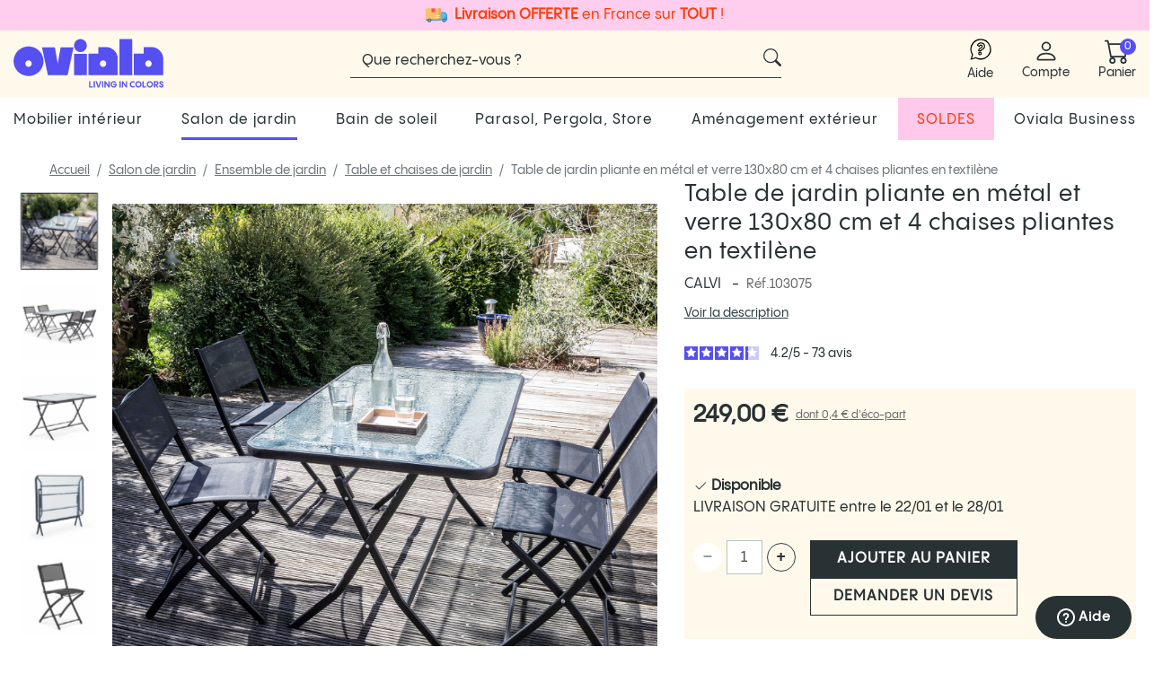

--- FILE ---
content_type: text/html; charset=utf-8
request_url: https://www.oviala.com/table-de-jardin-et-4-chaises-pliantes-en-acier-et-verre-2314.html
body_size: 100089
content:
<!doctype html>
<html lang="fr">

<head>
    
        
    

    <meta charset="utf-8">


    <meta http-equiv="x-ua-compatible" content="ie=edge">



    <title>
        
            Table de jardin + 4 chaises pliantes. Léger et peu encombrant | Oviala
        
    </title>
    <script data-keepinline="true">
    var ajaxGetProductUrl = '//www.oviala.com/module/invxgoogletagmanager/async';
    var ajaxShippingEvent = 1;
    var ajaxPaymentEvent = 1;

  window.dataLayer = window.dataLayer || [];
  // Save the original push function
  const originalPush = window.dataLayer.push;

  dataLayer = window.dataLayer || [];

  // Override it to log and then call the original
  // dataLayer.push = function () {
  //   for (let i = 0; i < arguments.length; i++) {
  //     console.log("[dataLayer]", arguments[i]);
  //   }
  //   return originalPush.apply(this, arguments);
  // };

  
/* async call to avoid cache system for dynamic data */
dataLayer.push({
  'event': 'datalayer_ready'
});

/* datalayer */
    let cdcDatalayer = {"pageCategory":"product","event":"view_item","ecommerce":{"currency":"EUR","items":[{"item_name":"Table de jardin pliante en metal et verre 130x80 cm et 4 chaises pliantes en textilene","item_id":"2314-524","price":"249","price_tax_exc":"207.5","item_brand":"CALVI","item_category":"Salon de jardin","item_category2":"Ensemble de jardin","item_category3":"Table et chaises de jardin","item_variant":"Noir","quantity":1,"item_reference":"103075"}]},"office":false,"ovoctipas_cuserid":"0ba416a0-4aad-411d-861f-3ca6fcefdef0"};
    dataLayer.push(cdcDatalayer);

/* call to GTM Tag */
  (function(w,d,s,l,i){w[l]=w[l]||[];w[l].push({'gtm.start':
  new Date().getTime(),event:'gtm.js'});var f=d.getElementsByTagName(s)[0],
  j=d.createElement(s),dl=l!='dataLayer'?'&l='+l:'';j.async=true;j.src=
  'https://msr.oviala.com/a67ks4nc9hh9t7q.js?id='+i+dl;f.parentNode.insertBefore(j,f);
  })(window,document,'script','dataLayer','GTM-5NNJCXR4');
</script>
    <meta name="description"
          content="Table de jardin rectangulaire 130 × 80 cm pliante avec 4 chaises pliantes anti U.V. Livraison offerte en France Métropolitaine (hors corse).">
    <meta name="keywords" content="">

                <meta name="robots" content="index, follow">
    
                    <link rel="canonical" href="https://www.oviala.com/table-de-jardin-et-4-chaises-pliantes-en-acier-et-verre-2314.html">

    
    
                <link rel="alternate" href="https://www.oviala.com/table-de-jardin-et-4-chaises-pliantes-en-acier-et-verre-2314.html" hreflang="fr">
    <link rel="alternate" href="https://www.oviala.es/mesa-de-jardin-y-4-sillas-plegables-de-acero-y-cristal-45.html" hreflang="es">
    <link rel="alternate" href="https://www.oviala.de/rechteckiger-gartentisch-130-x-80-cm-und-4-klappbare-stuehle-78.html" hreflang="de">
    <link rel="alternate" href="https://www.oviala.it/tavolo-da-giardino-rettangolare-130-x-80-cm-e-4-sedie-pieghevoli-248.html" hreflang="it">
    <link rel="alternate" href="https://www.oviala.com/table-de-jardin-et-4-chaises-pliantes-en-acier-et-verre-2314.html" hreflang="x_default">

    
    
<meta property="og:title" content="Table de jardin + 4 chaises pliantes. Léger et peu encombrant | Oviala"/>
<meta property="og:description" content="Table de jardin rectangulaire 130 × 80 cm pliante avec 4 chaises pliantes anti U.V. Livraison offerte en France Métropolitaine (hors corse)."/>
<meta property="og:type" content="website"/>
<meta property="og:url" content="https://www.oviala.com/table-de-jardin-et-4-chaises-pliantes-en-acier-et-verre-2314.html"/>
<meta property="og:site_name" content="Oviala"/>

    <meta property="og:type" content="product"/>
                        <meta property="og:image" content="https://www.oviala.com/41426-large_default/table-de-jardin-et-4-chaises-pliantes-en-acier-et-verre.jpg?v=1754199545"/>
                    <meta property="og:image" content="https://www.oviala.com/41427-large_default/table-de-jardin-et-4-chaises-pliantes-en-acier-et-verre.jpg?v=1754199545"/>
                    <meta property="og:image" content="https://www.oviala.com/41435-large_default/table-de-jardin-et-4-chaises-pliantes-en-acier-et-verre.jpg?v=1754199545"/>
                    <meta property="og:image" content="https://www.oviala.com/41433-large_default/table-de-jardin-et-4-chaises-pliantes-en-acier-et-verre.jpg?v=1754199545"/>
                    <meta property="og:image" content="https://www.oviala.com/41438-large_default/table-de-jardin-et-4-chaises-pliantes-en-acier-et-verre.jpg?v=1754199545"/>
                    <meta property="og:image" content="https://www.oviala.com/41439-large_default/table-de-jardin-et-4-chaises-pliantes-en-acier-et-verre.jpg?v=1754199545"/>
                    <meta property="og:image" content="https://www.oviala.com/41432-large_default/table-de-jardin-et-4-chaises-pliantes-en-acier-et-verre.jpg?v=1754199545"/>
                <meta property="og:image:height" content="800"/>
        <meta property="og:image:width" content="800"/>
                <meta property="product:price:amount" content="249"/>
        <meta property="product:price:currency" content="EUR"/>
                        <meta property="product:brand" content="CALVI"/>
        <meta
            property="og:availability"
            content="instock"
    />

<script type="application/ld+json">{"@context":"https:\/\/schema.org","@type":"Organization","name":"Oviala","telephone":"03 52 88 01 91","email":"contact@oviala.com","address":{"@type":"PostalAddress","name":"","postalCode":"59960","streetAddress":"33 Rue de Reckem","addressCountry":"FR","addressLocality":"Neuville-en-Ferrain"},"url":"https:\/\/www.oviala.com\/","logo":{"@type":"ImageObject","url":"https:\/\/www.oviala.com\/themes\/oviala\/assets\/img\/logo.svg"},"vatID":"FR82453135394","hasMerchantReturnPolicy":{"@type":"MerchantReturnPolicy","applicableCountry":["FR"],"returnPolicyCountry":"FR","returnPolicyCategory":"https:\/\/schema.org\/MerchantReturnFiniteReturnWindow","merchantReturnDays":"30","returnMethod":"https:\/\/schema.org\/ReturnByMail","returnFees":"https:\/\/schema.org\/FreeReturn","refundType":"https:\/\/schema.org\/FullRefund","merchantReturnLink":"https:\/\/www.oviala.com\/content\/10-cgv-conditions-generales-de-vente"}}</script>
<script type="application/ld+json">{"@context":"https:\/\/schema.org","@type":"WebPage","isPartOf":{"@type":"WebSite","url":"https:\/\/www.oviala.com\/","name":"Oviala","description":"Meublez votre maison, jardin ou restaurant avec des produits modernes et durables. Oviala, pour se sentir bien chez soi. Livraison offerte.","inLanguage":"FR"},"name":"Table de jardin + 4 chaises pliantes. L\u00e9ger et peu encombrant | Oviala","url":"https:\/\/www.oviala.com\/table-de-jardin-et-4-chaises-pliantes-en-acier-et-verre-2314.html","inLanguage":"FR","publisher":"Oviala","description":"Table de jardin rectangulaire 130 \u00d7 80 cm pliante avec 4 chaises pliantes anti U.V. Livraison offerte en France M\u00e9tropolitaine (hors corse)."}</script>
    <script type="application/ld+json">{"@context":"https:\/\/schema.org\/","@type":"Product","name":"Table de jardin pliante en m\u00e9tal et verre 130x80 cm et 4 chaises pliantes en textil\u00e8ne CALVI","material":"Verre de securit\u00e9","color":"","gtin14":"3663095009708","size":"","description":"La table de jardin rectangulaire rabattable de 130 x 80 cm est un choix pratique et fonctionnel pour votre espace ext\u00e9rieur. Avec son plateau en verre de s\u00e9curit\u00e9, elle ajoute une touche d'\u00e9l\u00e9gance \u00e0 votre jardin tout en assurant la durabilit\u00e9 et la r\u00e9sistance aux intemp\u00e9ries. La structure en acier de cette table de jardin lui conf\u00e8re une solidit\u00e9 et une stabilit\u00e9 exceptionnelles, garantissant ainsi sa long\u00e9vit\u00e9. De plus, cette table est \u00e9quip\u00e9e d'un emplacement pour parasol, vous permettant de profiter du jardin tout en restant \u00e0 l'abri du soleil. En outre, cette table de jardin dispose de 4 chaises pliantes en textil\u00e8ne. Le textil\u00e8ne est un mat\u00e9riau r\u00e9sistant aux intemp\u00e9ries et facile \u00e0 entretenir, ce qui en fait un choix id\u00e9al pour une utilisation en ext\u00e9rieur. Les chaises pliantes vous permettent d'\u00e9conomiser de l'espace lorsque vous ne les utilisez pas, ce qui est pratique pour les petits espaces ou pour ranger les chaises pendant les mois d'hiver. La table de jardin rectangulaire rabattable est \u00e9galement facile \u00e0 entretenir. Le plateau en verre peut \u00eatre nettoy\u00e9 facilement avec un chiffon humide, tandis que les chaises en textil\u00e8ne peuvent \u00eatre simplement essuy\u00e9es pour \u00e9liminer la salet\u00e9 et les taches. En conclusion, cet ensemble est pratique et fonctionnel pour votre espace ext\u00e9rieur. Profitez de repas en plein air avec style et confort gr\u00e2ce \u00e0 ce mobilier de jardin durable et simple \u00e0 entretenir.","category":"Table et chaises de jardin","itemCondition":"http:\/\/schema.org\/NewCondition","deliveryTime":{"@type":"ShippingDeliveryTime","handlingTime":{"@type":"QuantitativeValue","minValue":1,"maxValue":1,"unitCode":"d"},"transitTime":{"@type":"QuantitativeValue","minValue":4,"maxValue":4,"unitCode":"d"}},"image":["https:\/\/www.oviala.com\/41426-big_default\/table-de-jardin-et-4-chaises-pliantes-en-acier-et-verre.jpg?v=1754199545","https:\/\/www.oviala.com\/41427-big_default\/table-de-jardin-et-4-chaises-pliantes-en-acier-et-verre.jpg?v=1754199545","https:\/\/www.oviala.com\/41435-big_default\/table-de-jardin-et-4-chaises-pliantes-en-acier-et-verre.jpg?v=1754199545","https:\/\/www.oviala.com\/41433-big_default\/table-de-jardin-et-4-chaises-pliantes-en-acier-et-verre.jpg?v=1754199545","https:\/\/www.oviala.com\/41438-big_default\/table-de-jardin-et-4-chaises-pliantes-en-acier-et-verre.jpg?v=1754199545","https:\/\/www.oviala.com\/41439-big_default\/table-de-jardin-et-4-chaises-pliantes-en-acier-et-verre.jpg?v=1754199545","https:\/\/www.oviala.com\/41432-big_default\/table-de-jardin-et-4-chaises-pliantes-en-acier-et-verre.jpg?v=1754199545"],"sku":"103075","mpn":"103075","brand":{"@type":"Brand","name":"Oviala"},"aggregateRating":{"@type":"AggregateRating","ratingValue":"4.232876712328767","bestRating":"5","ratingCount":"73"},"review":[{"@type":"Review","reviewRating":{"@type":"Rating","ratingValue":"5","worstRating":1,"bestRating":5},"datePublished":"2025-08-30 07:30:25","reviewBody":"Table tr\u00c3\u00a8s facile \u00c3\u00a0 vivre chaises agr\u00c3\u00a9ables et confortables \r\nBel ensemble","author":{"@type":"Person","name":"B Dominique"}},{"@type":"Review","reviewRating":{"@type":"Rating","ratingValue":"4","worstRating":1,"bestRating":5},"datePublished":"2025-08-17 12:27:09","reviewBody":"beau produit mais tr\u00c3\u00a8s difficile \u00c3\u00a0 monter. notice incompr\u00c3\u00a9hensible","author":{"@type":"Person","name":"B CHRISTIANE"}},{"@type":"Review","reviewRating":{"@type":"Rating","ratingValue":"3","worstRating":1,"bestRating":5},"datePublished":"2025-08-04 17:05:28","reviewBody":"Pr\u00c3\u00a9sence d'un d\u00c3\u00a9faut sur la moulure du rebord de la table command\u00c3\u00a9e","author":{"@type":"Person","name":"G Florence"}},{"@type":"Review","reviewRating":{"@type":"Rating","ratingValue":"5","worstRating":1,"bestRating":5},"datePublished":"2025-07-30 09:47:19","reviewBody":"Content de cet achat","author":{"@type":"Person","name":"K ROLAND"}},{"@type":"Review","reviewRating":{"@type":"Rating","ratingValue":"5","worstRating":1,"bestRating":5},"datePublished":"2025-07-12 05:30:02","reviewBody":"Parfait, bon rapport qualit\u00c3\u00a9\/prix","author":{"@type":"Person","name":"T Angeliqe"}}],"weight":{"@context":"https:\/\/schema.org","@type":"QuantitativeValue","value":"32.500000","unitCode":"kg"},"offers":{"@type":"Offer","priceCurrency":"EUR","name":"Table de jardin pliante en m\u00e9tal et verre 130x80 cm et 4 chaises pliantes en textil\u00e8ne","price":249,"url":"https:\/\/www.oviala.com\/table-de-jardin-et-4-chaises-pliantes-en-acier-et-verre-2314.html","priceValidUntil":"2026-02-01","hasMerchantReturnPolicy":{"@type":"MerchantReturnPolicy","returnPolicyCategory":"https:\/\/schema.org\/MerchantReturnFiniteReturnWindow","merchantReturnDays":"30","returnMethod":"https:\/\/schema.org\/ReturnByMail","returnFees":"https:\/\/schema.org\/FreeReturn","refundType":"https:\/\/schema.org\/FullRefund","merchantReturnLink":"https:\/\/www.oviala.com\/content\/10-cgv-conditions-generales-de-vente"},"shippingDetails":{"@type":"OfferShippingDetails","shippingRate":{"@type":"MonetaryAmount","value":0,"currency":"EUR"},"shippingDestination":{"@type":"DefinedRegion","addressCountry":["FR"]}},"mpn":"103075","sku":"103075","availability":"https:\/\/schema.org\/InStock","seller":{"@type":"Organization","name":"Oviala"}}}</script>
    <script type="application/ld+json">{"@context":"https:\/\/schema.org","@type":"BreadcrumbList","itemListElement":[{"@type":"ListItem","position":1,"name":"Accueil","item":"https:\/\/www.oviala.com\/"},{"@type":"ListItem","position":2,"name":"Salon de jardin","item":"https:\/\/www.oviala.com\/113-salon-de-jardin"},{"@type":"ListItem","position":3,"name":"Ensemble de jardin","item":"https:\/\/www.oviala.com\/658-ensemble-de-jardin"},{"@type":"ListItem","position":4,"name":"Table et chaises de jardin","item":"https:\/\/www.oviala.com\/318-ensemble-table-et-chaises-de-jardin"},{"@type":"ListItem","position":5,"name":"Table de jardin pliante en m\u00e9tal et verre 130x80 cm et 4 chaises pliantes en textil\u00e8ne","item":"https:\/\/www.oviala.com\/table-de-jardin-et-4-chaises-pliantes-en-acier-et-verre-2314.html"}]}</script>

    



    <meta name="viewport" content="width=device-width, initial-scale=1">



    <link rel="icon" type="image/vnd.microsoft.icon" href="https://www.oviala.com/img/favicon.ico?1757327754">
    <link rel="shortcut icon" type="image/x-icon" href="https://www.oviala.com/img/favicon.ico?1757327754">



    <link rel="preload" href="/themes/oviala/assets/fonts/roboto-v20-latin-700.woff2" as="font" crossorigin/>
    <link rel="preload" href="/themes/oviala/assets/fonts/roboto-v20-latin-500.woff2" as="font" crossorigin/>
    <link rel="preload" href="/themes/oviala/assets/fonts/roboto-v20-latin-regular.woff2" as="font" crossorigin/>



      <link rel="stylesheet" href="https://cdn.jsdelivr.net/npm/@alma/widgets@3.x.x/dist/widgets.min.css" type="text/css" media="all">
  <link rel="stylesheet" href="https://www.oviala.com/themes/oviala/assets/cache/theme-d349e8201.css" type="text/css" media="all">



      <script type="text/javascript" src="https://www.oviala.com/modules/ovoctipas/views/js/cross-sell.js" defer></script>


  <script type="text/javascript">
        var OCTIPAS_CROSSSELL_URL = "https:\/\/www.oviala.com\/module\/ovoctipas\/crosssell?ajax=1";
        var cartId = -1;
        var checkoutPaymentStepUrl = "https:\/\/www.oviala.com\/commande?step=3";
        var expressBnplClickedMetricUrl = "https:\/\/www.oviala.com\/module\/fintecture\/metric?category=custom-module-express-payment-bnpl-link-clicked";
        var expressClickedMetricUrl = "https:\/\/www.oviala.com\/module\/fintecture\/metric?category=custom-module-express-payment-btn-clicked";
        var expressDisplayedMetricUrl = "https:\/\/www.oviala.com\/module\/fintecture\/metric?category=custom-module-express-payment-btn-displayed";
        var modalExpressPaymentUrl = "https:\/\/www.oviala.com\/module\/fintecture\/ModalExpressPayment?ajax=1";
        var prestashop = {"cart":{"products":[],"totals":{"total":{"type":"total","label":"Total","amount":0,"value":"0,00\u00a0\u20ac"},"total_including_tax":{"type":"total","label":"Total TTC","amount":0,"value":"0,00\u00a0\u20ac"},"total_excluding_tax":{"type":"total","label":"Total HT :","amount":0,"value":"0,00\u00a0\u20ac"}},"subtotals":{"products":{"type":"products","label":"Sous-total","amount":0,"value":"0,00\u00a0\u20ac"},"discounts":null,"shipping":{"type":"shipping","label":"Livraison","amount":0,"value":""},"tax":null},"products_count":0,"summary_string":"0 articles","vouchers":{"allowed":1,"added":[]},"discounts":[],"minimalPurchase":0,"minimalPurchaseRequired":""},"currency":{"id":1,"name":"Euro","iso_code":"EUR","iso_code_num":"978","sign":"\u20ac"},"customer":{"lastname":null,"firstname":null,"email":null,"birthday":null,"newsletter":null,"newsletter_date_add":null,"optin":null,"website":null,"company":null,"siret":null,"ape":null,"is_logged":false,"gender":{"type":null,"name":null},"addresses":[]},"language":{"name":"Fran\u00e7ais (French)","iso_code":"fr","locale":"fr-FR","language_code":"fr","is_rtl":"0","date_format_lite":"d\/m\/Y","date_format_full":"d\/m\/Y H:i:s","id":1},"page":{"title":"","canonical":"https:\/\/www.oviala.com\/table-de-jardin-et-4-chaises-pliantes-en-acier-et-verre-2314.html","meta":{"title":"Table de jardin + 4 chaises pliantes. L\u00e9ger et peu encombrant | Oviala","description":"Table de jardin rectangulaire 130 \u00d7 80 cm pliante avec 4 chaises pliantes anti U.V. Livraison offerte en France M\u00e9tropolitaine (hors corse).","keywords":"","robots":"index"},"page_name":"product","body_classes":{"lang-fr":true,"lang-rtl":false,"country-FR":true,"currency-EUR":true,"layout-full-width":true,"page-product":true,"tax-display-enabled":true,"product-id-2314":true,"product-Table de jardin pliante en m\u00e9tal et verre 130x80 cm et 4 chaises pliantes en textil\u00e8ne":true,"product-id-category-318":true,"product-id-manufacturer-88":true,"product-id-supplier-0":true,"product-available-for-order":true},"admin_notifications":[]},"shop":{"name":"Oviala","logo":"https:\/\/www.oviala.com\/img\/logo-1757326332.jpg","stores_icon":"https:\/\/www.oviala.com\/img\/logo_stores.png","favicon":"https:\/\/www.oviala.com\/img\/favicon.ico"},"urls":{"base_url":"https:\/\/www.oviala.com\/","current_url":"https:\/\/www.oviala.com\/table-de-jardin-et-4-chaises-pliantes-en-acier-et-verre-2314.html","shop_domain_url":"https:\/\/www.oviala.com","img_ps_url":"https:\/\/www.oviala.com\/img\/","img_cat_url":"https:\/\/www.oviala.com\/img\/c\/","img_lang_url":"https:\/\/www.oviala.com\/img\/l\/","img_prod_url":"https:\/\/www.oviala.com\/img\/p\/","img_manu_url":"https:\/\/www.oviala.com\/img\/m\/","img_sup_url":"https:\/\/www.oviala.com\/img\/su\/","img_ship_url":"https:\/\/www.oviala.com\/img\/s\/","img_store_url":"https:\/\/www.oviala.com\/img\/st\/","img_col_url":"https:\/\/www.oviala.com\/img\/co\/","img_url":"https:\/\/www.oviala.com\/themes\/oviala\/assets\/img\/","css_url":"https:\/\/www.oviala.com\/themes\/oviala\/assets\/css\/","js_url":"https:\/\/www.oviala.com\/themes\/oviala\/assets\/js\/","pic_url":"https:\/\/www.oviala.com\/upload\/","pages":{"address":"https:\/\/www.oviala.com\/adresse","addresses":"https:\/\/www.oviala.com\/adresses","authentication":"https:\/\/www.oviala.com\/authentification","cart":"https:\/\/www.oviala.com\/panier","category":"https:\/\/www.oviala.com\/index.php?controller=category","cms":"https:\/\/www.oviala.com\/index.php?controller=cms","contact":"https:\/\/www.oviala.com\/contactez-nous","discount":"https:\/\/www.oviala.com\/bons-de-reduction","guest_tracking":"https:\/\/www.oviala.com\/suivi-commande-invite","history":"https:\/\/www.oviala.com\/historique-des-commandes","identity":"https:\/\/www.oviala.com\/identite","index":"https:\/\/www.oviala.com\/","my_account":"https:\/\/www.oviala.com\/mon-compte","order_confirmation":"https:\/\/www.oviala.com\/index.php?controller=order-confirmation","order_detail":"https:\/\/www.oviala.com\/index.php?controller=order-detail","order_follow":"https:\/\/www.oviala.com\/details-de-la-commande","order":"https:\/\/www.oviala.com\/commande","order_return":"https:\/\/www.oviala.com\/index.php?controller=order-return","order_slip":"https:\/\/www.oviala.com\/avoirs","pagenotfound":"https:\/\/www.oviala.com\/page-non-trouvee","password":"https:\/\/www.oviala.com\/mot-de-passe-oublie","pdf_invoice":"https:\/\/www.oviala.com\/index.php?controller=pdf-invoice","pdf_order_return":"https:\/\/www.oviala.com\/index.php?controller=pdf-order-return","pdf_order_slip":"https:\/\/www.oviala.com\/index.php?controller=pdf-order-slip","prices_drop":"https:\/\/www.oviala.com\/promotions","product":"https:\/\/www.oviala.com\/index.php?controller=product","search":"https:\/\/www.oviala.com\/recherche","sitemap":"https:\/\/www.oviala.com\/plan-du-site","stores":"https:\/\/www.oviala.com\/index.php?controller=stores","supplier":"https:\/\/www.oviala.com\/fournisseurs","register":"https:\/\/www.oviala.com\/authentification?create_account=1","order_login":"https:\/\/www.oviala.com\/commande?login=1"},"alternative_langs":[],"theme_assets":"\/themes\/oviala\/assets\/","actions":{"logout":"https:\/\/www.oviala.com\/?mylogout="},"no_picture_image":{"bySize":{"small_default":{"url":"https:\/\/www.oviala.com\/default-small_default\/.jpg","width":98,"height":98},"cart_default":{"url":"https:\/\/www.oviala.com\/default-cart_default\/.jpg","width":125,"height":125},"pdt_180":{"url":"https:\/\/www.oviala.com\/default-pdt_180\/.jpg","width":180,"height":180},"home_default":{"url":"https:\/\/www.oviala.com\/default-home_default\/.jpg","width":250,"height":250},"home_push":{"url":"https:\/\/www.oviala.com\/default-home_push\/.jpg","width":442,"height":284},"pdt_360":{"url":"https:\/\/www.oviala.com\/default-pdt_360\/.jpg","width":360,"height":360},"medium_default":{"url":"https:\/\/www.oviala.com\/default-medium_default\/.jpg","width":452,"height":452},"pdt_540":{"url":"https:\/\/www.oviala.com\/default-pdt_540\/.jpg","width":540,"height":540},"large_default":{"url":"https:\/\/www.oviala.com\/default-large_default\/.jpg","width":800,"height":800},"full_default":{"url":"https:\/\/www.oviala.com\/default-full_default\/.jpg","width":1600,"height":1600},"big_default":{"url":"https:\/\/www.oviala.com\/default-big_default\/.jpg","width":3840,"height":3840},"mkp_5000":{"url":"https:\/\/www.oviala.com\/default-mkp_5000\/.jpg","width":5000,"height":5000}},"small":{"url":"https:\/\/www.oviala.com\/default-small_default\/.jpg","width":98,"height":98},"medium":{"url":"https:\/\/www.oviala.com\/default-medium_default\/.jpg","width":452,"height":452},"large":{"url":"https:\/\/www.oviala.com\/default-mkp_5000\/.jpg","width":5000,"height":5000},"legend":""}},"configuration":{"display_taxes_label":true,"display_prices_tax_incl":true,"is_catalog":false,"show_prices":true,"opt_in":{"partner":false},"quantity_discount":{"type":"discount","label":"Unit discount"},"voucher_enabled":1,"return_enabled":0},"field_required":[],"breadcrumb":{"links":[{"title":"Accueil","url":"https:\/\/www.oviala.com\/"},{"title":"Salon de jardin","url":"https:\/\/www.oviala.com\/113-salon-de-jardin"},{"title":"Ensemble de jardin","url":"https:\/\/www.oviala.com\/658-ensemble-de-jardin"},{"title":"Table et chaises de jardin","url":"https:\/\/www.oviala.com\/318-ensemble-table-et-chaises-de-jardin"},{"title":"Table de jardin pliante en m\u00e9tal et verre 130x80 cm et 4 chaises pliantes en textil\u00e8ne","url":"https:\/\/www.oviala.com\/table-de-jardin-et-4-chaises-pliantes-en-acier-et-verre-2314.html"}],"count":5},"link":{"protocol_link":"https:\/\/","protocol_content":"https:\/\/"},"time":1768632979,"static_token":"7e0c1b685160332b12c89995a5f07c6e","token":"d523c0f4e06a33231ed62225d0ada085","debug":false,"modules":{"invxseo":{"cgv_link":"https:\/\/aide.oviala.com\/hc\/fr\/articles\/4408830213521-Quelles-sont-les-modalit%C3%A9s-de-garantie-","delivery_link":"https:\/\/aide.oviala.com\/hc\/fr\/articles\/4408845343121-Quels-sont-les-diff%C3%A9rents-moyens-de-livraison-propos%C3%A9s-","avis_link":"https:\/\/aide.oviala.com\/hc\/fr\/articles\/4408859831185","warranty_link":"https:\/\/aide.oviala.com\/hc\/fr\/articles\/4408830213521-Quelles-sont-les-modalit%C3%A9s-de-garantie"},"alma":false,"ovoctipas":null,"ovtaxdisplay":null}};
        var psemailsubscription_subscription = "https:\/\/www.oviala.com\/module\/ps_emailsubscription\/subscription";
        var psr_icon_color = "#000000";
        var roja45_hide_add_to_cart = 0;
        var roja45_hide_price = 0;
        var roja45quotationspro_productselector_addtocart = ".button-add-cart";
        var roja45quotationspro_productselector_price = "div.product-prices";
        var roja45quotationspro_usejs = 1;
      </script>



    

<script defer charset="utf-8" src="https://widgets.rr.skeepers.io/product/254d6893-7e30-8bc4-d551-16374478092f/8adf28ee-0480-4198-8e1e-ad46984fc6a0.js"></script>



    
</head>

<body id="product" class="lang-fr country-fr currency-eur layout-full-width page-product tax-display-enabled product-id-2314 product-table-de-jardin-pliante-en-metal-et-verre-130x80-cm-et-4-chaises-pliantes-en-textilene product-id-category-318 product-id-manufacturer-88 product-id-supplier-0 product-available-for-order">


    <!-- Google Tag Manager (noscript) -->
<noscript><iframe src="https://www.googletagmanager.com/ns.html?id=GTM-5NNJCXR4"
height="0" width="0" style="display:none;visibility:hidden"></iframe></noscript>
<!-- End Google Tag Manager (noscript) -->





    



    <header id="header" class="c-header">
    <span id="preHeader">
    
<style>
    .pre-header-slider {
        display: flex;
        width: 300%;
        animation: slide3 15s infinite;
    }

    .pre-header-slide {
        flex: 0 0 100%;
        display: flex;
        justify-content: center;
        align-items: center;
        text-align: center;
        word-wrap: anywhere;
    }

    .pre-header-slider-wrapper {
        width: 100%;
        overflow: hidden;
        display: flex;
        align-items: center;
    }

    
        @keyframes slide3 {
        0%   { transform: translateX(0%); }
        32%  { transform: translateX(0%); }
        33%  { transform: translateX(-100%); }
        65%  { transform: translateX(-100%); }
        66%  { transform: translateX(-200%); }
        98%  { transform: translateX(-200%); }
        99%  { transform: translateX(-300%); }
        99.1%  { transform: translateX(0%); }
        100% { transform: translateX(0%); }
    }
    
    </style>

    <div class="pre-header-slider-wrapper" style="color: #FF3E03; background-color: #FFCEEE;">
        <div class="pre-header-slider">
                            <div id="pre_header" class="pre-header-slide" style="margin-bottom: 0"><p style="text-align: center;"><img src="[data-uri]" alt="" width="24" height="24" /> <span style="color: #ff3e03;"> <b>Livraison OFFERTE </b>en France sur <b>TOUT</b> !</span></p></div>
                            <div id="pre_header" class="pre-header-slide" style="margin-bottom: 0"><p style="text-align: center;"><img src="https://www.oviala.com/img/cms/logo-alma.png" width="36" height="18" style="color: #ffffff;" /><span style="color: #ffffff;"> <span style="color: #ff3e03;">Paiement en </span></span><span style="color: #ff3e03;"><b>3x 4x sans frais</b></span></p></div>
                            <div id="pre_header" class="pre-header-slide" style="margin-bottom: 0"><p style="text-align: center;"><span style="color: #ff3e03;"><b><a href="https://www.oviala.com/promotions" style="color: #ff3e03;">SOLDES : </a></b><a href="https://www.oviala.com/promotions" style="color: #ff3e03;">jusqu'à <b>-60 %</b> &gt;</a></span></p></div>
                    </div>
    </div>



    </span>
    
                <div class="c-top-header empty-header">
            <div class="o-wrapper">
                <div class="o-layout o-layout--center-y">
                    

                    <div class="c-top-header__selects">
                                            </div>
                </div>
            </div>
        </div>
    

    
        <div class="o-wrapper">
            <div class="row u-align-items-center c-header__content">
                <div class="c-header__item u-d-flex u-align-items-center u-d-mobile" id="c-header__item__menu">
                    <div class="js-menu-toggler u-d-flex u-flex-column u-align-items-center u-txt-dark u-d-mobile"
                         href="#">
                        <span class="c-icon c-icon--list c-icon--28">
    <svg width="1em" height="1em" viewBox="0 0 16 16" class="bi bi-list" fill="currentColor" xmlns="http://www.w3.org/2000/svg">
  <path fill-rule="evenodd" d="M2.5 11.5A.5.5 0 0 1 3 11h10a.5.5 0 0 1 0 1H3a.5.5 0 0 1-.5-.5zm0-4A.5.5 0 0 1 3 7h10a.5.5 0 0 1 0 1H3a.5.5 0 0 1-.5-.5zm0-4A.5.5 0 0 1 3 3h10a.5.5 0 0 1 0 1H3a.5.5 0 0 1-.5-.5z"/>
</svg></span>                    </div>
                    <div class="c-header__shortcut-item picto-container u-d-mobile">
                        <button class="search-mobile-picto search-mobile-picto-sticky" name="s"
                                id="js-oc-show-modal-search-btn"
                                aria-label="Cliquer pour rechercher un produit">
                            <span id="icon-search-sticky">
                            <span class="c-icon c-icon--search c-icon--20">
    <svg width="1em" height="1em" viewBox="0 0 16 16" class="bi bi-search" fill="currentColor" xmlns="http://www.w3.org/2000/svg">
  <path fill-rule="evenodd" d="M10.442 10.442a1 1 0 0 1 1.415 0l3.85 3.85a1 1 0 0 1-1.414 1.415l-3.85-3.85a1 1 0 0 1 0-1.415z"/>
  <path fill-rule="evenodd" d="M6.5 12a5.5 5.5 0 1 0 0-11 5.5 5.5 0 0 0 0 11zM13 6.5a6.5 6.5 0 1 1-13 0 6.5 6.5 0 0 1 13 0z"/>
</svg></span>                                </span>
                        </button>
                    </div>
                    <div id="search-mobile-sticky" class="display-sticky">
                        <input type="text" placeholder="Rechercher..." id="js-oc-show-modal-search-btn-sticky"
                               class="search-mobile-sticky"
                               name="s">
                    </div>

                </div>
                <div class="c-header__item-logo u-d-flex u-align-items-center" id="header-logo-sticky">
                    <a href="https://www.oviala.com/" class="oviala-logo-link">
                                                    <img class="logo c-header__logo"
                                 src="/themes/oviala/assets/img/logo.svg"
                                 alt="Oviala"
                                 width="208"
                                 height="82"
                            >
                                                </a>
                </div>
                <div class="c-header__searchbar u-order-2@mobile u-d-desktop">
                    <!-- Block search module TOP -->
<form method="get" action="//www.oviala.com/recherche" class="c-search /js search-widget" data-search-widget
      data-search-controller-url="//www.oviala.com/recherche">
    <input type="hidden" name="controller" value="search">
    <div class="c-inputadd c-inputadd--right">
        <input class="c-inputadd__input c-search__input form-control" type="text" name="s" value=""
               placeholder="Que recherchez-vous ?"
               aria-label="Rechercher">
        <button type="submit" class="c-inputadd__btn c-search__btnicon c-btn--unstyled"
                aria-label="Cliquez pour voir les résultats de recherche">
            <span class="c-icon c-icon--search ">
    <svg width="1em" height="1em" viewBox="0 0 16 16" class="bi bi-search" fill="currentColor" xmlns="http://www.w3.org/2000/svg">
  <path fill-rule="evenodd" d="M10.442 10.442a1 1 0 0 1 1.415 0l3.85 3.85a1 1 0 0 1-1.414 1.415l-3.85-3.85a1 1 0 0 1 0-1.415z"/>
  <path fill-rule="evenodd" d="M6.5 12a5.5 5.5 0 1 0 0-11 5.5 5.5 0 0 0 0 11zM13 6.5a6.5 6.5 0 1 1-13 0 6.5 6.5 0 0 1 13 0z"/>
</svg></span>        </button>
    </div>
</form>
<!-- /Block search module TOP -->

                </div>
                <div class="c-header__item c-header__shortcut" id="c-header-picto__shortcut">
                    <div class="c-header__shortcut-item picto-container">
                        <a class="u-txt-dark u-d-flex u-flex-column u-align-items-center"
                           href="https://aide.oviala.com/hc/fr" target="_blank" rel="nofollow"
                           aria-label="Lien vers l'aide Oviala">
                            <span class="c-icon c-icon--chat-right-text c-icon--20">
    <svg xmlns="http://www.w3.org/2000/svg" xml:space="preserve" viewBox="0 0 337 346"
     class="bi bi-chat-right-text picto-container">
  <path class="picto-header"
        d="M325 117A166 166 0 0 0 170 5h-2A164 164 0 0 0 3 187c3 25 11 49 24 70l1 6-7 21-4 10-3 9-1 4-1 3-1 3-5 15c-1 3 0 7 2 9l6 2h3l3-1 15-5 33-10 17-5c3-1 5-1 8 1a165 165 0 0 0 232-201zm-48 155a145 145 0 0 1-110 47c-24 0-48-6-70-18a16 16 0 0 0-13-1l-40 13-7 2-6 2h-1l-2 1h-1l1-3 2-8 4-11 11-32c2-4 1-8-2-12A149 149 0 0 1 254 50c33 23 55 58 61 97 7 48-6 90-38 125z"/>
    <path class="picto-header"
          d="M239 119c-1-11-3-20-8-28s-12-15-20-20c-15-8-32-11-51-8-23 4-40 17-50 38-2 4-1 8 3 11l27 19c5 3 9 2 12-2l2-3 1-1 2-3c5-6 10-8 16-8h2c5 1 8 3 10 6 1 3 0 7-2 11l-3 3h-1c-6 7-14 11-21 14l-1 1c-19 9-28 25-28 48 0 6 4 9 9 9h35c5 0 8-3 8-7 1-6 4-9 8-11l9-6 6-3c11-6 18-12 23-18 9-12 13-25 12-42zm-45 24c8-9 10-19 6-30-5-10-13-15-26-16h-2c-10 0-19 4-27 13-2 2-3 2-6 0l-8-6-2-2 1-3c7-9 17-15 29-18s23-3 34 1c17 6 27 18 29 36 2 19-5 33-21 43l-14 8c-9 5-17 10-21 19l-2 1h-11l-3 1h-1l-2-1v-3c2-8 5-14 11-18l11-7 6-3c8-5 14-9 19-15zm-37 68a28 28 0 1 0 0 57 28 28 0 0 0 0-57zm0 40a11 11 0 1 1 0-23 11 11 0 0 1 0 23z"/>
</svg>
</span>                            <p class="u-mb-0 u-txt-sm u-d-desktop picto-txt">Aide</p>
                        </a>
                    </div>


                    <div class="c-header__shortcut-item picto-container">
            <a
                href="https://www.oviala.com/mon-compte"
                class="c-btn--nopad u-d-flex u-flex-column u-align-items-center"
                title="Identifiez-vous"
                rel="nofollow"
        >
            <span class="c-icon c-icon--person c-icon--28 c-header__icon">
    <svg width="1em" height="1em" viewBox="0 0 16 16" class="bi bi-person" fill="currentColor" xmlns="http://www.w3.org/2000/svg">
  <path class="picto-header" fill-rule="evenodd" d="M10 5a2 2 0 1 1-4 0 2 2 0 0 1 4 0zM8 8a3 3 0 1 0 0-6 3 3 0 0 0 0 6zm6 5c0 1-1 1-1 1H3s-1 0-1-1 1-4 6-4 6 3 6 4zm-1-.004c-.001-.246-.154-.986-.832-1.664C11.516 10.68 10.289 10 8 10c-2.29 0-3.516.68-4.168 1.332-.678.678-.83 1.418-.832 1.664h10z"/>
</svg></span>            <p class="u-mb-0 u-txt-sm u-d-desktop picto-txt">Compte</p>
        </a>
    </div>
<div class="c-header__shortcut-item c-header__cart picto-container">
    <div class="/js blockcart inactive"
         data-refresh-url="//www.oviala.com/module/ps_shoppingcart/ajax">
        <a class="u-d-flex u-flex-column u-align-items-center" rel="nofollow" href="//www.oviala.com/panier?action=show">
            <span class="c-icon c-icon--cart c-header__icon c-icon--20">
    <svg width="1em" height="1em" viewBox="0 0 16 16" class="bi bi-cart" fill="currentColor" xmlns="http://www.w3.org/2000/svg">
  <path class="picto-header" fill-rule="evenodd" d="M0 1.5A.5.5 0 0 1 .5 1H2a.5.5 0 0 1 .485.379L2.89 3H14.5a.5.5 0 0 1 .491.592l-1.5 8A.5.5 0 0 1 13 12H4a.5.5 0 0 1-.491-.408L2.01 3.607 1.61 2H.5a.5.5 0 0 1-.5-.5zM3.102 4l1.313 7h8.17l1.313-7H3.102zM5 12a2 2 0 1 0 0 4 2 2 0 0 0 0-4zm7 0a2 2 0 1 0 0 4 2 2 0 0 0 0-4zm-7 1a1 1 0 1 0 0 2 1 1 0 0 0 0-2zm7 0a1 1 0 1 0 0 2 1 1 0 0 0 0-2z"/>
</svg></span>            <span class="c-header__cart-label">0</span>
            <span class="u-mb-0 u-txt-sm u-d-desktop picto-txt">Panier</span>
        </a>
    </div>
</div>


                </div>
            </div>
            
        </div>
    
</header>
<div id="after-header"></div>

    <nav class="c-static-nav">
        <div class="js-close-mobile-nav c-static-nav-actions u-justify-content-between u-flex-row-reverse u-align-items-center">
    <div class="u-d-flex u-flex-column u-align-items-center u-txt-dark u-d-mobile js-menu-toggler">
        <svg xmlns="http://www.w3.org/2000/svg" fill="none" viewBox="0 0 27 24">
            <path fill="#303F44"
                  d="m16 12.2 10.5 9.2c.7.5.7 1.5 0 2.1a2 2 0 0 1-2.5 0l-10.5-9.1L3 23.5a2 2 0 0 1-2.5 0c-.7-.6-.7-1.6 0-2.1L11 12.2.5 3c-.7-.5-.7-1.5 0-2C1 .6 1.3.4 1.8.4c.4 0 .8.2 1.2.5L13.5 10 24 1c.4-.3.8-.5 1.3-.5.4 0 .8.2 1.2.5.7.6.7 1.6 0 2.1L16 12.2Z"/>
        </svg>
        <p class="u-mb-0 u-txt-uppercase">Fermer</p>
    </div>
    <div class="js-nav-previous c-static-nav-actions-prev ">
        <span class="u-d-inline-block u-mr-1">
            <svg xmlns="http://www.w3.org/2000/svg" width="12" height="8" viewBox="0 0 12 8" fill="none">
                <path
                    d="M0.179696 4.45662C0.180002 4.45695 0.180002 4.45694 0.180308 4.45727L3.37929 7.81217C3.61898 8.06347 4.00653 8.0625 4.24531 7.80991C4.48378 7.55733 4.48286 7.14893 4.24316 6.89764L2.0951 4.64501L11.3878 4.64501C11.726 4.64501 12 4.3563 12 3.99984C12 3.64338 11.726 3.35466 11.3878 3.35466L2.0951 3.35466L4.24286 1.10236C4.48255 0.851066 4.48347 0.442671 4.245 0.190086C4.00653 -0.0625003 3.61867 -0.0634672 3.37898 0.187828L0.180002 3.54273C0.179696 3.54306 0.179695 3.54306 0.179389 3.54338C-0.060305 3.79532 -0.0593866 4.20533 0.179696 4.45662Z"
                    fill="#303F44"/>
            </svg>
        </span>
        <span>Retour</span>
    </div>
</div>
<ul class="c-static-nav-lvl_1"
    data-menu-silo-controller-url="https://www.oviala.com/module/ovoctipas/menusilos?ajax=1"
    data-current-tab-index="1">

            <li class="menu-category" data-tab-index="0"
            >

                            <a href="https://www.oviala.com/432-mobilier-interieur"
                   class=" u-d-desktop"
                   target="_self"
                   >Mobilier intérieur</a>

                <span class=" u-d-mobile"
                      data-tab-index="0"
                                            aria-hidden="true">Mobilier intérieur</span>
            
                            <svg xmlns="http://www.w3.org/2000/svg" fill="currentColor" width="1em" height="1em" class="bi bi-chevron-right"
     viewBox="0 0 16 16">
    <path fill-rule="evenodd"
          d="M4.65 1.65a.5.5 0 0 1 .7 0l6 6a.5.5 0 0 1 0 .7l-6 6a.5.5 0 0 1-.7-.7L10.29 8 4.65 2.35a.5.5 0 0 1 0-.7z"/>
</svg>

            
            
        </li>
            <li class="menu-category active" data-tab-index="1"
            >

                            <a href="https://www.oviala.com/113-salon-de-jardin"
                   class="selected u-d-desktop"
                   target="_self"
                   >Salon de jardin</a>

                <span class="selected u-d-mobile"
                      data-tab-index="1"
                                            aria-hidden="true">Salon de jardin</span>
            
                            <svg xmlns="http://www.w3.org/2000/svg" fill="currentColor" width="1em" height="1em" class="bi bi-chevron-right"
     viewBox="0 0 16 16">
    <path fill-rule="evenodd"
          d="M4.65 1.65a.5.5 0 0 1 .7 0l6 6a.5.5 0 0 1 0 .7l-6 6a.5.5 0 0 1-.7-.7L10.29 8 4.65 2.35a.5.5 0 0 1 0-.7z"/>
</svg>

            
                            <ul class="c-static-nav-lvl_2 active">
            <li class="mobile-menu-header">
            <span class="title">Salon de jardin</span>
            
                                                <a href="https://www.oviala.com/113-salon-de-jardin" class="see-all">Tout l&#039;univers Salon de jardin</a>
                            
        </li>
    
            <li class="expand" data-column-index="0-Ensembledejardin">
                            <div class="nav-title selected"
                     >
                                            <a href="https://www.oviala.com/658-ensemble-de-jardin"
                           class=" selected u-d-desktop"
                           target="_self"
                           >Ensemble de jardin</a>

                        <span class="selected u-d-mobile"
                                                            aria-hidden="true">Ensemble de jardin</span>
                                                                <svg xmlns="http://www.w3.org/2000/svg" fill="currentColor" class="bi bi-plus" viewBox="0 0 16 16"><path fill-rule="evenodd" d="M8 4a.5.5 0 0 1 .5.5v3h3a.5.5 0 0 1 0 1h-3v3a.5.5 0 0 1-1 0v-3h-3a.5.5 0 0 1 0-1h3v-3A.5.5 0 0 1 8 4z"/></svg>

                        <svg xmlns="http://www.w3.org/2000/svg" fill="currentColor" class="bi bi-dash" viewBox="0 0 16 16"><path fill-rule="evenodd" d="M4 8a.5.5 0 0 1 .5-.5h7a.5.5 0 0 1 0 1h-7A.5.5 0 0 1 4 8z"/></svg>

                                    </div>
            
                            <ul class="c-static-nav-lvl_3 active">
                                            <li                             data-sublink-index="0-Ensembledejardin-0">
                                                                                                <a href="https://www.oviala.com/318-ensemble-table-et-chaises-de-jardin"
                                       class="selected"
                                       target="_self"
                                       >Table et chaises de jardin</a>
                                                                                    </li>
                                            <li                             data-sublink-index="0-Ensembledejardin-1">
                                                                                                <a href="https://www.oviala.com/334-salon-de-jardin-bas"
                                       class=""
                                       target="_self"
                                       >Salon de jardin bas</a>
                                                                                    </li>
                                            <li                             data-sublink-index="0-Ensembledejardin-2">
                                                                                                <a href="https://www.oviala.com/660-salon-de-jardin-modulable"
                                       class=""
                                       target="_self"
                                       >Salon de jardin modulable</a>
                                                                                    </li>
                                            <li                             data-sublink-index="0-Ensembledejardin-3">
                                                                                                <a href="https://www.oviala.com/658-ensemble-de-jardin"
                                       class=""
                                       target="_self"
                                       >Tous les ensembles de jardin</a>
                                                                                    </li>
                                    </ul>
                    </li>
            <li class="" data-column-index="1-Tabledejardin">
                            <div class="nav-title"
                     >
                                            <a href="https://www.oviala.com/238-table-de-jardin"
                           class=" u-d-desktop"
                           target="_self"
                           >Table de jardin</a>

                        <span class=" u-d-mobile"
                                                            aria-hidden="true">Table de jardin</span>
                                                                <svg xmlns="http://www.w3.org/2000/svg" fill="currentColor" class="bi bi-plus" viewBox="0 0 16 16"><path fill-rule="evenodd" d="M8 4a.5.5 0 0 1 .5.5v3h3a.5.5 0 0 1 0 1h-3v3a.5.5 0 0 1-1 0v-3h-3a.5.5 0 0 1 0-1h3v-3A.5.5 0 0 1 8 4z"/></svg>

                        <svg xmlns="http://www.w3.org/2000/svg" fill="currentColor" class="bi bi-dash" viewBox="0 0 16 16"><path fill-rule="evenodd" d="M4 8a.5.5 0 0 1 .5-.5h7a.5.5 0 0 1 0 1h-7A.5.5 0 0 1 4 8z"/></svg>

                                    </div>
            
                            <ul class="c-static-nav-lvl_3">
                                            <li                             data-sublink-index="1-Tabledejardin-0">
                                                                                                <a href="https://www.oviala.com/469-table-d-exterieur"
                                       class=""
                                       target="_self"
                                       >Table à manger extérieure</a>
                                                                                    </li>
                                            <li                             data-sublink-index="1-Tabledejardin-1">
                                                                                                <a href="https://www.oviala.com/518-table-de-jardin-extensible"
                                       class=""
                                       target="_self"
                                       >Table de jardin extensible</a>
                                                                                    </li>
                                            <li                             data-sublink-index="1-Tabledejardin-2">
                                                                                                <a href="https://www.oviala.com/470-Table-basse-et-desserte-d-exterieur"
                                       class=""
                                       target="_self"
                                       >Table basse de jardin</a>
                                                                                    </li>
                                            <li                             data-sublink-index="1-Tabledejardin-3">
                                                                                                <a href="https://www.oviala.com/511-table-haute-jardin"
                                       class=""
                                       target="_self"
                                       >Table haute extérieure</a>
                                                                                    </li>
                                            <li                             data-sublink-index="1-Tabledejardin-4">
                                                                                                <span class="" rel="=MHc0RHaƽ=02bj5SYsFWa29mL3d3dƽ==gb39mbr5WdƽulGZyFmatUGZtUGbiFGdtUGZtQWZpBXL0VWL1FWZ0FGbw1CM5YzLƽ==gb39mbr5Wd " data-ol-target="_self" data-ol-style="color: " data-ol-clickable="li[data-sublink-index='1-Tabledejardin-4']" data-ol>Plateau et pied de table de jardin</span>
                                                                                    </li>
                                            <li                             data-sublink-index="1-Tabledejardin-5">
                                                                                                <a href="https://www.oviala.com/238-table-de-jardin"
                                       class=""
                                       target="_self"
                                       >Toutes les tables de jardin</a>
                                                                                    </li>
                                    </ul>
                    </li>
            <li class="" data-column-index="2-Chaiseetfauteuildejardin">
                            <div class="nav-title"
                     >
                                            <a href="https://www.oviala.com/472-chaise-fauteuil-et-assise-de-jardin"
                           class=" u-d-desktop"
                           target="_self"
                           >Chaise et fauteuil de jardin</a>

                        <span class=" u-d-mobile"
                                                            aria-hidden="true">Chaise et fauteuil de jardin</span>
                                                                <svg xmlns="http://www.w3.org/2000/svg" fill="currentColor" class="bi bi-plus" viewBox="0 0 16 16"><path fill-rule="evenodd" d="M8 4a.5.5 0 0 1 .5.5v3h3a.5.5 0 0 1 0 1h-3v3a.5.5 0 0 1-1 0v-3h-3a.5.5 0 0 1 0-1h3v-3A.5.5 0 0 1 8 4z"/></svg>

                        <svg xmlns="http://www.w3.org/2000/svg" fill="currentColor" class="bi bi-dash" viewBox="0 0 16 16"><path fill-rule="evenodd" d="M4 8a.5.5 0 0 1 .5-.5h7a.5.5 0 0 1 0 1h-7A.5.5 0 0 1 4 8z"/></svg>

                                    </div>
            
                            <ul class="c-static-nav-lvl_3">
                                            <li                             data-sublink-index="2-Chaiseetfauteuildejardin-0">
                                                                                                <a href="https://www.oviala.com/313-chaise-et-assise-de-jardin"
                                       class=""
                                       target="_self"
                                       >Chaise de jardin</a>
                                                                                    </li>
                                            <li                             data-sublink-index="2-Chaiseetfauteuildejardin-1">
                                                                                                <a href="https://www.oviala.com/239-fauteuil-de-jardin-repose-pieds-canape"
                                       class=""
                                       target="_self"
                                       >Fauteuil de jardin</a>
                                                                                    </li>
                                            <li                             data-sublink-index="2-Chaiseetfauteuildejardin-2">
                                                                                                <a href="https://www.oviala.com/659-canape-de-jardin"
                                       class=""
                                       target="_self"
                                       >Canapé de jardin</a>
                                                                                    </li>
                                            <li                             data-sublink-index="2-Chaiseetfauteuildejardin-3">
                                                                                                <a href="https://www.oviala.com/521-tabouret-de-jardin"
                                       class=""
                                       target="_self"
                                       >Tabouret de bar extérieur</a>
                                                                                    </li>
                                            <li                             data-sublink-index="2-Chaiseetfauteuildejardin-4">
                                                                                                <a href="https://www.oviala.com/574-banc"
                                       class=""
                                       target="_self"
                                       >Banc de jardin</a>
                                                                                    </li>
                                            <li                             data-sublink-index="2-Chaiseetfauteuildejardin-5">
                                                                                                <a href="https://www.oviala.com/473-pouf-coussin-exterieur-et-galette-de-chaise"
                                       class=""
                                       target="_self"
                                       >Galette de chaise</a>
                                                                                    </li>
                                            <li                             data-sublink-index="2-Chaiseetfauteuildejardin-6">
                                                                                                <a href="https://www.oviala.com/472-chaise-fauteuil-et-assise-de-jardin"
                                       class=""
                                       target="_self"
                                       >Toutes les chaises et fauteuils de jardin</a>
                                                                                    </li>
                                    </ul>
                    </li>
            <li class="" data-column-index="3-Houssedemobilierdejardin">
                            <div class="nav-title"
                     >
                                            <a href="https://www.oviala.com/661-housse-de-mobilier-de-jardin"
                           class=" u-d-desktop"
                           target="_self"
                           >Housse de mobilier de jardin</a>

                        <span class=" u-d-mobile"
                                                            aria-hidden="true">Housse de mobilier de jardin</span>
                                                                <svg xmlns="http://www.w3.org/2000/svg" fill="currentColor" class="bi bi-plus" viewBox="0 0 16 16"><path fill-rule="evenodd" d="M8 4a.5.5 0 0 1 .5.5v3h3a.5.5 0 0 1 0 1h-3v3a.5.5 0 0 1-1 0v-3h-3a.5.5 0 0 1 0-1h3v-3A.5.5 0 0 1 8 4z"/></svg>

                        <svg xmlns="http://www.w3.org/2000/svg" fill="currentColor" class="bi bi-dash" viewBox="0 0 16 16"><path fill-rule="evenodd" d="M4 8a.5.5 0 0 1 .5-.5h7a.5.5 0 0 1 0 1h-7A.5.5 0 0 1 4 8z"/></svg>

                                    </div>
            
                            <ul class="c-static-nav-lvl_3">
                                            <li                             data-sublink-index="3-Houssedemobilierdejardin-0">
                                                                                                <a href="https://www.oviala.com/270-housse-de-protection-salon-de-jardin"
                                       class=""
                                       target="_self"
                                       >Housse de salon de jardin</a>
                                                                                    </li>
                                            <li                             data-sublink-index="3-Houssedemobilierdejardin-1">
                                                                                                <a href="https://www.oviala.com/474-housse-de-protection-assise-de-jardin-et-pieces-detachees"
                                       class=""
                                       target="_self"
                                       >Housse de chaise de jardin</a>
                                                                                    </li>
                                            <li                             data-sublink-index="3-Houssedemobilierdejardin-2">
                                                                                                <a href="https://www.oviala.com/269-Housse-de-protection-barbecue-et-mobilier-de-jardin"
                                       class=""
                                       target="_self"
                                       >Housse de barbecue</a>
                                                                                    </li>
                                            <li                             data-sublink-index="3-Houssedemobilierdejardin-3">
                                                                                                <a href="https://www.oviala.com/661-housse-de-mobilier-de-jardin"
                                       class=""
                                       target="_self"
                                       >Toutes les housses</a>
                                                                                    </li>
                                    </ul>
                    </li>
    </ul>
            
        </li>
            <li class="menu-category" data-tab-index="2"
            >

                            <a href="https://www.oviala.com/144-bain-de-soleil"
                   class=" u-d-desktop"
                   target="_self"
                   >Bain de soleil</a>

                <span class=" u-d-mobile"
                      data-tab-index="2"
                                            aria-hidden="true">Bain de soleil</span>
            
                            <svg xmlns="http://www.w3.org/2000/svg" fill="currentColor" width="1em" height="1em" class="bi bi-chevron-right"
     viewBox="0 0 16 16">
    <path fill-rule="evenodd"
          d="M4.65 1.65a.5.5 0 0 1 .7 0l6 6a.5.5 0 0 1 0 .7l-6 6a.5.5 0 0 1-.7-.7L10.29 8 4.65 2.35a.5.5 0 0 1 0-.7z"/>
</svg>

            
            
        </li>
            <li class="menu-category" data-tab-index="3"
            >

                            <a href="https://www.oviala.com/475-ombrage"
                   class=" u-d-desktop"
                   target="_self"
                   >Parasol, Pergola, Store</a>

                <span class=" u-d-mobile"
                      data-tab-index="3"
                                            aria-hidden="true">Parasol, Pergola, Store</span>
            
                            <svg xmlns="http://www.w3.org/2000/svg" fill="currentColor" width="1em" height="1em" class="bi bi-chevron-right"
     viewBox="0 0 16 16">
    <path fill-rule="evenodd"
          d="M4.65 1.65a.5.5 0 0 1 .7 0l6 6a.5.5 0 0 1 0 .7l-6 6a.5.5 0 0 1-.7-.7L10.29 8 4.65 2.35a.5.5 0 0 1 0-.7z"/>
</svg>

            
            
        </li>
            <li class="menu-category" data-tab-index="4"
            >

                            <a href="https://www.oviala.com/464-amenagement-exterieur"
                   class=" u-d-desktop"
                   target="_self"
                   >Aménagement extérieur</a>

                <span class=" u-d-mobile"
                      data-tab-index="4"
                                            aria-hidden="true">Aménagement extérieur</span>
            
                            <svg xmlns="http://www.w3.org/2000/svg" fill="currentColor" width="1em" height="1em" class="bi bi-chevron-right"
     viewBox="0 0 16 16">
    <path fill-rule="evenodd"
          d="M4.65 1.65a.5.5 0 0 1 .7 0l6 6a.5.5 0 0 1 0 .7l-6 6a.5.5 0 0 1-.7-.7L10.29 8 4.65 2.35a.5.5 0 0 1 0-.7z"/>
</svg>

            
            
        </li>
            <li class="menu-category direct-link" data-tab-index="5"
            style="background-color: #ffc9eb">

                            <a href="https://www.oviala.com/promotions"
                   class="direct-link"
                   target="_self"
                   style="color: #FF3E03">SOLDES</a>
            
            
            
        </li>
            <li class="menu-category" data-tab-index="6"
            >

                            <a href="https://www.oviala.com/content/433-oviala-business-lespace-des-pros"
                   class=" u-d-desktop"
                   target="_self"
                   >Oviala Business</a>

                <span class=" u-d-mobile"
                      data-tab-index="6"
                                            aria-hidden="true">Oviala Business</span>
            
                            <svg xmlns="http://www.w3.org/2000/svg" fill="currentColor" width="1em" height="1em" class="bi bi-chevron-right"
     viewBox="0 0 16 16">
    <path fill-rule="evenodd"
          d="M4.65 1.65a.5.5 0 0 1 .7 0l6 6a.5.5 0 0 1 0 .7l-6 6a.5.5 0 0 1-.7-.7L10.29 8 4.65 2.35a.5.5 0 0 1 0-.7z"/>
</svg>

            
            
        </li>
    </ul>

    </nav>
    <div class="c-static-nav-overlay"></div>





    
<aside id="notifications" class="/js notifications-container"></aside>


    <div id="wrapper" class="o-wrapper">
        
        
                <div id="subcat-main-container" class="subcat-main-container">
        <nav data-depth="5"
             class=" nav-breadcrumb-mobile">
            <ol class="c-breadcrumb breadcrumb u-mb-0 ol-breadcrumb-mobile">
                                    
                                                    <li class="breadcrumb-item c-breadcrumb__item c-breadcrumb__item--1 li-breadcrumb-mobile">
                            <a href="https://www.oviala.com/">
                                                <span>Accueil</span>
                                            </a>
                                            </li>
                    
                                    
                                                    <li class="breadcrumb-item c-breadcrumb__item c-breadcrumb__item--2 li-breadcrumb-mobile">
                            <a href="https://www.oviala.com/113-salon-de-jardin">
                                                <span>Salon de jardin</span>
                                            </a>
                                            </li>
                    
                                    
                                                    <li class="breadcrumb-item c-breadcrumb__item c-breadcrumb__item--3 li-breadcrumb-mobile">
                            <a href="https://www.oviala.com/658-ensemble-de-jardin">
                                                <span>Ensemble de jardin</span>
                                            </a>
                                            </li>
                    
                                    
                                                    <li class="breadcrumb-item c-breadcrumb__item c-breadcrumb__item--4 li-breadcrumb-mobile">
                            <a href="https://www.oviala.com/318-ensemble-table-et-chaises-de-jardin">
                                                <span>Table et chaises de jardin</span>
                                            </a>
                                            </li>
                    
                                    
                                                    <li class="breadcrumb-item c-breadcrumb__item c-breadcrumb__item--5 active li-breadcrumb-mobile">
                                                        <span>Table de jardin pliante en métal et verre 130x80 cm et 4 chaises pliantes en textilène</span>
                                            </li>
                    
                            </ol>
        </nav>
    </div>
        
        

            
                <main id="content-wrapper" class="">
                    
                    
                    <section id="main" class="s-product-layout-columns /js product-container"
        data-insights-object-id="2314">
        <div class="row">
            <div class="col-lg-5  u-order-1">
                
                    
                        <h1 class="c-pdt__title">Table de jardin pliante en métal et verre 130x80 cm et 4 chaises pliantes en textilène</h1>
                    
                
                
                

                
                

                <div class="product-information">
                    
                    <div class="/js product-actions">
                        
                            <form action="https://www.oviala.com/panier" method="post" id="add-to-cart-or-refresh">
                                <input type="hidden" name="token" value="7e0c1b685160332b12c89995a5f07c6e">
                                <input type="hidden" name="id_product" value="2314" id="product_page_product_id">
                                <input type="hidden" name="id_customization" value="0"
                                    id="product_customization_id">

                                
                                    <div class="/js product-additional-info u-mb-3">
    
        <div class="u-d-flex u-align-items-center u-mb-1">
                            <div class="product-manufacturer u-mr-1">
                                            <span class="u-mr-1 u-txt-dark u-txt-capitalize" rel="=MHc0RHaƽ=02bj5SYsFWa29mL3d3dƽ==gb39mbr5Wdƽ=kmdsF2YtgDOvMXZ1Fnch12Lƽ==gb39mbr5Wd " data-ol-target="" data-ol-style="" data-ol-clickable="" data-ol>CALVI</span>
                                        -
                </div>
                        <div class="product-reference u-txt-sm u-txt-gray"><label class="label u-mb-0">Réf.</label><span id="product_reference_value" data-product-reference="103075" data-product-id="2314">103075</span></div>        </div>
    

    <a class="u-txt-dark u-txt-sm u-txt-underline" href="#description">Voir la description</a>
    
</div>
                                    <div id="skeepers_product_score" class="skeepers_product__stars" data-product-id="2314""></div>
                                

                                
                                    


    

    <div class="/js product-variants u-mb-3">
                                </div>
                                
                                <div class="block-background-add-to-cart">
                                    
                                            
<div class="u-d-flex u-align-items-center /js product-prices">
    
        <div class="o-layout o-layout--start o-layout--center-y u-mb-2">
            <div class="u-d-flex u-flex-column">
                
                    <div>
                                            </div>
                

                <div class="u-d-flex u-align-items-center">
                    <span class="c-price--lg c-price--current u-mr-1">249,00 €
                                                                    </span>
                                        
    <a class="u-txt-xs u-txt-gray ecopart ecopart-mobile u-d-none v-hidden" href="#" data-toggle="modal"
       data-target="#modal-eco-participation"
       rel="0.4">dont <span>0.4</span> d'éco-part</a>


                </div>

                
            </div>

            
                            
        </div>
    

    

    

    
            

    
    </div>
    
<div id="modal-eco-participation" class="modal fade blockcart-modal" tabindex="-1" role="dialog"
     aria-labelledby="blockcart-modal-label" aria-hidden="true">
    <div class="modal-dialog modal-dialog__offcanvas modal-dialog__offcanvas--right" role="document">
        <div class="modal-content u-p-6" >
            <div class="modal-header">
                <div class="u-d-flex u-align-items-start">
                    <p class="u-h1 u-txt-dark c-pdt__title">
                        L'éco participation, <br/> c'est quoi ?
                    </p>
                </div>
                <div class="u-d-flex">
                    <a href="#" class="close" data-dismiss="modal" aria-label="Close">
                        <span aria-hidden="true">&times;</span>
                    </a>
                </div>
            </div>
            <div class="modal-body">
                <p>
                    L'éco participation est une contribution reversée à Eco-Mobilier.
                    Elle sert à financer le tri, le recyclage et la valorisation des meubles usagés en partenariat avec les collectivités locales,
                    les associations de l'économie sociale et solidaire (Réseau des ressourceries et Emmaüs).
                </p>
                <p>
                    Les produits électriques et électroniques sont également soumis à l'éco-participation (DEEE).
                    La contribution est reversée à Eco-systèmes.
                    Elle sert à financer la collecte, la dépollution et le recyclage des anciens produits.
                </p>
            </div>
        </div>
    </div>
</div>

                                    
                                    
                                                                        
                                        
<div class="/js product-add-to-cart u-mb-2">

                
            
            <div class="u-d-flex u-flex-column">

                <div style="display:none">
    <input type="hidden" id="alma-widget-config" value='{&quot;price&quot;:&quot;[itemprop=price],#our_price_display,.modal-body .current-price-value&quot;,&quot;attrSelect&quot;:&quot;#buy_block .attribute_select&quot;,&quot;attrRadio&quot;:&quot;#buy_block .attribute_radio&quot;,&quot;colorPick&quot;:&quot;#buy_block .color_pick&quot;,&quot;quantity&quot;:&quot;#quantity_wanted&quot;,&quot;isCustom&quot;:false,&quot;position&quot;:&quot;&quot;}' />
</div>

<div class="alma-pp-container ps17">
            <div id="alma-installments-2314" class="alma-widget-container" data-settings='{&quot;merchantId&quot;:&quot;merchant_11zkUHo3jrmb0jG5Yh2NghPH7FqpG7NQ5i&quot;,&quot;apiMode&quot;:&quot;live&quot;,&quot;amount&quot;:24900,&quot;plans&quot;:[{&quot;installmentsCount&quot;:3,&quot;minAmount&quot;:5000,&quot;maxAmount&quot;:500000,&quot;deferredDays&quot;:0,&quot;deferredMonths&quot;:0},{&quot;installmentsCount&quot;:4,&quot;minAmount&quot;:5000,&quot;maxAmount&quot;:500000,&quot;deferredDays&quot;:0,&quot;deferredMonths&quot;:0},{&quot;installmentsCount&quot;:10,&quot;minAmount&quot;:50000,&quot;maxAmount&quot;:500000,&quot;deferredDays&quot;:0,&quot;deferredMonths&quot;:0},{&quot;installmentsCount&quot;:12,&quot;minAmount&quot;:50000,&quot;maxAmount&quot;:500000,&quot;deferredDays&quot;:0,&quot;deferredMonths&quot;:0}],&quot;refreshPrice&quot;:false,&quot;decimalSeparator&quot;:&quot;,&quot;,&quot;thousandSeparator&quot;:&quot;\u202f&quot;,&quot;showIfNotEligible&quot;:false,&quot;locale&quot;:&quot;fr&quot;}'></div>
<script type="text/javascript">window.__alma_refreshWidgets && __alma_refreshWidgets();</script>
    </div>


                
                                        <span id="product-availability" class="u-font-weight-bold">
                                                                                    <span class="c-icon c-icon--check2 product-available text-success">
    <svg width="1em" height="1em" viewBox="0 0 16 16" class="bi bi-check2" fill="currentColor" xmlns="http://www.w3.org/2000/svg">
  <path fill-rule="evenodd" d="M13.854 3.646a.5.5 0 0 1 0 .708l-7 7a.5.5 0 0 1-.708 0l-3.5-3.5a.5.5 0 1 1 .708-.708L6.5 10.293l6.646-6.647a.5.5 0 0 1 .708 0z"/>
</svg></span>                                Disponible
                                                                    <div id="estimated_delivery_date" data-estimated-delivery-url="https://www.oviala.com/module/invxadditionnalproductinfo/estimateddelivery?ajax=1">
        <div class="u-font-weight-normal">
    LIVRAISON GRATUITE entre le  22/01  et le  28/01
    </div>
</div>
                                                                                                        </span>
                

                <div class="tax-shipping-delivery-label u-mb-3">
                                                                                </div>

                
            </div>
            <div id="qty_wanted" class="u-d-flex u-align-items-start u-row-gap-1 c-flex-direction-mobile" data-qlimit="MzY=">
                
                    <div class="c-touchspin__group qty width-touchspin-card ">
                        <input
                                type="number"
                                name="qty"
                                id="quantity_wanted"
                                value="1"
                                class="c-touchspin__input"
                                min="1"
                                aria-label="Quantité"
                                                                                        >
                    </div>
                    <div class="add u-ml-2 u-w-100 group-button-add-cart width-touchspin-card u-flex-column c-button-center-mobile">
                        <button
                                class="btn btn-primary /js js-add-to-cart default-add-to-cart-button button-add-cart"
                                data-button-action="add-to-cart"
                                type="submit"
                                                        >
                            Ajouter au panier
                        </button>
                        

                        
                    </div>
                    <div class="sticky-add-to-cart-block u-visible-mobile" id="sticky-add-to-cart-block">
                        <div class="o-wrapper--fullbleed sticky-add-to-cart u-d-flex u-align-items-center u-flex-wrap">
                            <div class="sticky-add-to-cart-image-container">
                                
                                    <div class="o-layout o-layout--start o-layout--center-y">
                                        <div class="u-d-flex u-flex-column">


                                            <div class="u-d-flex u-align-items-center">
                                                <span class="c-price--lg c-price--current u-mr-1 sticky-add-to-cart-text">249,00 €
                                                                                                    </span>
                                                
                                                    <div>
                                                                                                            </div>
                                                
                                            </div>


                                            <div class="text-oney-sticky"></div>
                                        </div>

                                        
                                                                                    
                                    </div>
                                


                                

                                

                                
                                                                    
                            </div>
                            <div class="width-button-sticky">
                                <button
                                        class="btn btn-primary /js js-add-to-cart sticky-add-to-cart-button"
                                        data-button-action="add-to-cart"
                                        type="submit"
                                >
                                    Ajouter au panier
                                </button>
                            </div>
                        </div>
                    </div>
                
            </div>
            
        
    </div>

<div id="back-order-emailing-modal" class="modal fade blockcart-modal" tabindex="-1" role="dialog"
     aria-labelledby="back-order-email" aria-hidden="true">
    <div class="modal-dialog modal-dialog__offcanvas modal-dialog__offcanvas--right" role="document">
        <div class="modal-content u-p-3" >
            <div class="modal-header">
                <div class="u-d-flex u-align-items-start">
                    <p class="u-h1 u-txt-dark c-pdt__title">
                        Être prévenu(e) de son retour en stock
                    </p>
                </div>
                <div class="u-d-flex">
                    <a href="#" class="close" data-dismiss="modal" aria-label="Close">
                        <span aria-hidden="true">&times;</span>
                    </a>
                </div>
            </div>
            <div class="modal-body">

                <p>Nous vous contacterons par email lorsque vous aurez la possibilité de commander cet article</p>
                <label for="customerEmail" class="u-txt-xs">Adresse mail</label>
                <input
                        type="email"
                        class="form-control u-mb-2"
                        name="customerEmail"
                        id="customerEmail"
                        aria-describedby="emailHelp"
                        placeholder="Saisissez votre email..."
                                        >
                <div class="invalid-feedback" data-error-message-container></div>
                    <span id="optin_register_lk" value="https://www.oviala.com/module/invxoptin/optinregister?ajax=1" class="u-d-none"></span>
    <div class="custom-control custom-checkbox">
    <input id="Optin_checkbox_autoTrigger" type="checkbox" class="custom-control-input" name="optin">
    <label class="c-form__label c-form__label--sm /js custom-control-label"
           for="Optin_checkbox_autoTrigger">Je souhaite recevoir les newsletters Oviala et bénéficier de 15€ offerts dès 200€ d'achat</label>
    <div class="form-group c-optin-collapse">
    <span class="c-optin-collapser">Afficher notre politique de confidentialité</span>
    <svg xmlns="http://www.w3.org/2000/svg" width="16" height="16" fill="currentColor"
         class="c-al-icon c-al-icon__dropdown c-account-optin-dropdown-ico" aria-hidden="true"
         viewBox="0 0 16 16">
        <path fill-rule="evenodd"
              d="M1.646 4.646a.5.5 0 0 1 .708 0L8 10.293l5.646-5.647a.5.5 0 0 1 .708.708l-6 6a.5.5 0 0 1-.708 0l-6-6a.5.5 0 0 1 0-.708z"></path>
    </svg>
    <div class="c-optin-details u-d-none">
        <span>Vos données seront uniquement utilisées par Oviala, marque déposée par Innovaxe et destinées à vous envoyer nos offres commerciales personnalisées et conseils d'utilisation. Désabonnement possible à tout moment. Vous disposez d'un droit d'accès, de rectification, de suppression des données vous concernant et d'opposition à leur traitement. Si vous souhaitez exercer ce droit, merci de contacter </span>
<a class="optin_mailto" href="mailto:dpo@oviala.com">dpo@oviala.com</a>
<span> en indiquant vos nom, prénom et adresse email. Pour en savoir plus, vous pouvez consulter notre </span>
<a class="optin_rgpd" href="">politique de protection des données personnelles.</a>    </div>
</div>
</div>
                <div class="modal-footer">
                    <button type="button" id="closeModal" class="btn btn-outline-primary" data-dismiss="modal">Fermer</button>
                    <a data-submit-back-order-info-form="1" href="#" class="btn btn-primary">Activer l'alerte</a>
                </div>
            </div>
        </div>
    </div>
</div>

                                    

                                    
                                        <div id="specific-prices_tab"></div>
                                    
                                </div>
                                
                                

                                
                                                                            <input class="product-refresh ps-hidden-by-js" name="refresh" type="submit"
                                            value="Rafraîchir">
                                                                    
                            </form>
                        

                    </div>

                    
                    
                </div>
                            </div>

            <div class="col-lg-7 u-order-0">
                
                    <section class="page-content--product u-sticky u-mb-4 u-p-rel" id="content">
                        
                            
                                <ul class="/js product-flags">
    </ul>
                            

                            
                                                                                                    <div class="c-thumbnails-vertical /js images-container">
        
                <div class="c-coverpdt">
            <div
                    id="js-pdtcover"
                    data-name="js-pdtcover"
                    class="c-snap js-slider"
                    data-glider="{&quot;slidesToShow&quot;:1,&quot;slidesToScroll&quot;:1,&quot;draggable&quot;:false,&quot;scrollLock&quot;:true,&quot;dots&quot;:&quot;#pdt-dots&quot;}"            >
                                                            <div class="c-snap__item c-snap__item--fullw img-container" data-imgindex="0">
                                                                                                                                                                                            
<img
        class="img-fluid "
        sizes="(min-width: 1500px) 700px, (min-width: 992px) 580px, calc(100vw - 30px)"
        srcset="https://www.oviala.com/41427-medium_default/table-de-jardin-et-4-chaises-pliantes-en-acier-et-verre.jpg?v=1754199545 452w,https://www.oviala.com/41427-pdt_180/table-de-jardin-et-4-chaises-pliantes-en-acier-et-verre.jpg?v=1754199545 180w,https://www.oviala.com/41427-pdt_360/table-de-jardin-et-4-chaises-pliantes-en-acier-et-verre.jpg?v=1754199545 360w,https://www.oviala.com/41427-pdt_540/table-de-jardin-et-4-chaises-pliantes-en-acier-et-verre.jpg?v=1754199545 540w,https://www.oviala.com/41427-large_default/table-de-jardin-et-4-chaises-pliantes-en-acier-et-verre.jpg?v=1754199545 800w,https://www.oviala.com/41427-full_default/table-de-jardin-et-4-chaises-pliantes-en-acier-et-verre.jpg?v=1754199545 1600w,https://www.oviala.com/41427-big_default/table-de-jardin-et-4-chaises-pliantes-en-acier-et-verre.jpg?v=1754199545 3840w"
        src="https://www.oviala.com/41427-large_default/table-de-jardin-et-4-chaises-pliantes-en-acier-et-verre.jpg?v=1754199545"
        data-zoom=""
        data-zoom2="https://www.oviala.com/41427-big_default/table-de-jardin-et-4-chaises-pliantes-en-acier-et-verre.jpg?v=1754199545"
        alt="Table de jardin pliante en métal et verre 130x80 cm et 4 chaises pliantes en textilène - Ambiance"
                width="800"
        height="800"
>
                                                    </div>
                                                                                <div class="c-snap__item c-snap__item--fullw" data-imgindex="1">
                                                            <div class="u-rc u-rc--1_1 img-container">
                                                                            
<img
        class="img-fluid lazyload"
        sizes="(min-width: 1500px) 700px, (min-width: 992px) 580px, calc(100vw - 30px)"
        data-srcset="https://www.oviala.com/41426-medium_default/table-de-jardin-et-4-chaises-pliantes-en-acier-et-verre.jpg?v=1754199545 452w,https://www.oviala.com/41426-pdt_180/table-de-jardin-et-4-chaises-pliantes-en-acier-et-verre.jpg?v=1754199545 180w,https://www.oviala.com/41426-pdt_360/table-de-jardin-et-4-chaises-pliantes-en-acier-et-verre.jpg?v=1754199545 360w,https://www.oviala.com/41426-pdt_540/table-de-jardin-et-4-chaises-pliantes-en-acier-et-verre.jpg?v=1754199545 540w,https://www.oviala.com/41426-large_default/table-de-jardin-et-4-chaises-pliantes-en-acier-et-verre.jpg?v=1754199545 800w,https://www.oviala.com/41426-full_default/table-de-jardin-et-4-chaises-pliantes-en-acier-et-verre.jpg?v=1754199545 1600w,https://www.oviala.com/41426-big_default/table-de-jardin-et-4-chaises-pliantes-en-acier-et-verre.jpg?v=1754199545 3840w"
        data-src="https://www.oviala.com/41426-large_default/table-de-jardin-et-4-chaises-pliantes-en-acier-et-verre.jpg?v=1754199545"
        data-zoom=""
        data-zoom2="https://www.oviala.com/41426-big_default/table-de-jardin-et-4-chaises-pliantes-en-acier-et-verre.jpg?v=1754199545"
        alt="Table de jardin rectangulaire 130 x 80 cm et 4 chaises pliantes"
                width="800"
        height="800"
>
                                    <noscript>
                                        <img
                                                class="img-fluid"
                                                src="https://www.oviala.com/41426-medium_default/table-de-jardin-et-4-chaises-pliantes-en-acier-et-verre.jpg?v=1754199545"
                                                alt="Table de jardin rectangulaire 130 x 80 cm et 4 chaises pliantes"
                                                width="452"
                                                height="452"
                                        />
                                    </noscript>
                                </div>
                                                    </div>
                                                                                <div class="c-snap__item c-snap__item--fullw" data-imgindex="2">
                                                            <div class="u-rc u-rc--1_1 img-container">
                                                                            
<img
        class="img-fluid lazyload"
        sizes="(min-width: 1500px) 700px, (min-width: 992px) 580px, calc(100vw - 30px)"
        data-srcset="https://www.oviala.com/41435-medium_default/table-de-jardin-et-4-chaises-pliantes-en-acier-et-verre.jpg?v=1754199545 452w,https://www.oviala.com/41435-pdt_180/table-de-jardin-et-4-chaises-pliantes-en-acier-et-verre.jpg?v=1754199545 180w,https://www.oviala.com/41435-pdt_360/table-de-jardin-et-4-chaises-pliantes-en-acier-et-verre.jpg?v=1754199545 360w,https://www.oviala.com/41435-pdt_540/table-de-jardin-et-4-chaises-pliantes-en-acier-et-verre.jpg?v=1754199545 540w,https://www.oviala.com/41435-large_default/table-de-jardin-et-4-chaises-pliantes-en-acier-et-verre.jpg?v=1754199545 800w,https://www.oviala.com/41435-full_default/table-de-jardin-et-4-chaises-pliantes-en-acier-et-verre.jpg?v=1754199545 1600w,https://www.oviala.com/41435-big_default/table-de-jardin-et-4-chaises-pliantes-en-acier-et-verre.jpg?v=1754199545 3840w"
        data-src="https://www.oviala.com/41435-large_default/table-de-jardin-et-4-chaises-pliantes-en-acier-et-verre.jpg?v=1754199545"
        data-zoom=""
        data-zoom2="https://www.oviala.com/41435-big_default/table-de-jardin-et-4-chaises-pliantes-en-acier-et-verre.jpg?v=1754199545"
        alt="Table de jardin rectangulaire 130 x 80 cm et 4 chaises pliantes (2/7)"
                width="800"
        height="800"
>
                                    <noscript>
                                        <img
                                                class="img-fluid"
                                                src="https://www.oviala.com/41435-medium_default/table-de-jardin-et-4-chaises-pliantes-en-acier-et-verre.jpg?v=1754199545"
                                                alt="Table de jardin rectangulaire 130 x 80 cm et 4 chaises pliantes (2/7)"
                                                width="452"
                                                height="452"
                                        />
                                    </noscript>
                                </div>
                                                    </div>
                                                                                <div class="c-snap__item c-snap__item--fullw" data-imgindex="3">
                                                            <div class="u-rc u-rc--1_1 img-container">
                                                                            
<img
        class="img-fluid lazyload"
        sizes="(min-width: 1500px) 700px, (min-width: 992px) 580px, calc(100vw - 30px)"
        data-srcset="https://www.oviala.com/41433-medium_default/table-de-jardin-et-4-chaises-pliantes-en-acier-et-verre.jpg?v=1754199545 452w,https://www.oviala.com/41433-pdt_180/table-de-jardin-et-4-chaises-pliantes-en-acier-et-verre.jpg?v=1754199545 180w,https://www.oviala.com/41433-pdt_360/table-de-jardin-et-4-chaises-pliantes-en-acier-et-verre.jpg?v=1754199545 360w,https://www.oviala.com/41433-pdt_540/table-de-jardin-et-4-chaises-pliantes-en-acier-et-verre.jpg?v=1754199545 540w,https://www.oviala.com/41433-large_default/table-de-jardin-et-4-chaises-pliantes-en-acier-et-verre.jpg?v=1754199545 800w,https://www.oviala.com/41433-full_default/table-de-jardin-et-4-chaises-pliantes-en-acier-et-verre.jpg?v=1754199545 1600w,https://www.oviala.com/41433-big_default/table-de-jardin-et-4-chaises-pliantes-en-acier-et-verre.jpg?v=1754199545 3840w"
        data-src="https://www.oviala.com/41433-large_default/table-de-jardin-et-4-chaises-pliantes-en-acier-et-verre.jpg?v=1754199545"
        data-zoom=""
        data-zoom2="https://www.oviala.com/41433-big_default/table-de-jardin-et-4-chaises-pliantes-en-acier-et-verre.jpg?v=1754199545"
        alt="Table de jardin rectangulaire 130 x 80 cm et 4 chaises pliantes (3/7)"
                width="800"
        height="800"
>
                                    <noscript>
                                        <img
                                                class="img-fluid"
                                                src="https://www.oviala.com/41433-medium_default/table-de-jardin-et-4-chaises-pliantes-en-acier-et-verre.jpg?v=1754199545"
                                                alt="Table de jardin rectangulaire 130 x 80 cm et 4 chaises pliantes (3/7)"
                                                width="452"
                                                height="452"
                                        />
                                    </noscript>
                                </div>
                                                    </div>
                                                                                <div class="c-snap__item c-snap__item--fullw" data-imgindex="4">
                                                            <div class="u-rc u-rc--1_1 img-container">
                                                                            
<img
        class="img-fluid lazyload"
        sizes="(min-width: 1500px) 700px, (min-width: 992px) 580px, calc(100vw - 30px)"
        data-srcset="https://www.oviala.com/41438-medium_default/table-de-jardin-et-4-chaises-pliantes-en-acier-et-verre.jpg?v=1754199545 452w,https://www.oviala.com/41438-pdt_180/table-de-jardin-et-4-chaises-pliantes-en-acier-et-verre.jpg?v=1754199545 180w,https://www.oviala.com/41438-pdt_360/table-de-jardin-et-4-chaises-pliantes-en-acier-et-verre.jpg?v=1754199545 360w,https://www.oviala.com/41438-pdt_540/table-de-jardin-et-4-chaises-pliantes-en-acier-et-verre.jpg?v=1754199545 540w,https://www.oviala.com/41438-large_default/table-de-jardin-et-4-chaises-pliantes-en-acier-et-verre.jpg?v=1754199545 800w,https://www.oviala.com/41438-full_default/table-de-jardin-et-4-chaises-pliantes-en-acier-et-verre.jpg?v=1754199545 1600w,https://www.oviala.com/41438-big_default/table-de-jardin-et-4-chaises-pliantes-en-acier-et-verre.jpg?v=1754199545 3840w"
        data-src="https://www.oviala.com/41438-large_default/table-de-jardin-et-4-chaises-pliantes-en-acier-et-verre.jpg?v=1754199545"
        data-zoom=""
        data-zoom2="https://www.oviala.com/41438-big_default/table-de-jardin-et-4-chaises-pliantes-en-acier-et-verre.jpg?v=1754199545"
        alt="Table de jardin rectangulaire 130 x 80 cm et 4 chaises pliantes (4/7)"
                width="800"
        height="800"
>
                                    <noscript>
                                        <img
                                                class="img-fluid"
                                                src="https://www.oviala.com/41438-medium_default/table-de-jardin-et-4-chaises-pliantes-en-acier-et-verre.jpg?v=1754199545"
                                                alt="Table de jardin rectangulaire 130 x 80 cm et 4 chaises pliantes (4/7)"
                                                width="452"
                                                height="452"
                                        />
                                    </noscript>
                                </div>
                                                    </div>
                                                                                <div class="c-snap__item c-snap__item--fullw" data-imgindex="5">
                                                            <div class="u-rc u-rc--1_1 img-container">
                                                                            
<img
        class="img-fluid lazyload"
        sizes="(min-width: 1500px) 700px, (min-width: 992px) 580px, calc(100vw - 30px)"
        data-srcset="https://www.oviala.com/41439-medium_default/table-de-jardin-et-4-chaises-pliantes-en-acier-et-verre.jpg?v=1754199545 452w,https://www.oviala.com/41439-pdt_180/table-de-jardin-et-4-chaises-pliantes-en-acier-et-verre.jpg?v=1754199545 180w,https://www.oviala.com/41439-pdt_360/table-de-jardin-et-4-chaises-pliantes-en-acier-et-verre.jpg?v=1754199545 360w,https://www.oviala.com/41439-pdt_540/table-de-jardin-et-4-chaises-pliantes-en-acier-et-verre.jpg?v=1754199545 540w,https://www.oviala.com/41439-large_default/table-de-jardin-et-4-chaises-pliantes-en-acier-et-verre.jpg?v=1754199545 800w,https://www.oviala.com/41439-full_default/table-de-jardin-et-4-chaises-pliantes-en-acier-et-verre.jpg?v=1754199545 1600w,https://www.oviala.com/41439-big_default/table-de-jardin-et-4-chaises-pliantes-en-acier-et-verre.jpg?v=1754199545 3840w"
        data-src="https://www.oviala.com/41439-large_default/table-de-jardin-et-4-chaises-pliantes-en-acier-et-verre.jpg?v=1754199545"
        data-zoom=""
        data-zoom2="https://www.oviala.com/41439-big_default/table-de-jardin-et-4-chaises-pliantes-en-acier-et-verre.jpg?v=1754199545"
        alt="Table de jardin rectangulaire 130 x 80 cm et 4 chaises pliantes (5/7)"
                width="800"
        height="800"
>
                                    <noscript>
                                        <img
                                                class="img-fluid"
                                                src="https://www.oviala.com/41439-medium_default/table-de-jardin-et-4-chaises-pliantes-en-acier-et-verre.jpg?v=1754199545"
                                                alt="Table de jardin rectangulaire 130 x 80 cm et 4 chaises pliantes (5/7)"
                                                width="452"
                                                height="452"
                                        />
                                    </noscript>
                                </div>
                                                    </div>
                                                                                <div class="c-snap__item c-snap__item--fullw" data-imgindex="6">
                                                            <div class="u-rc u-rc--1_1 img-container">
                                                                            
<img
        class="img-fluid lazyload"
        sizes="(min-width: 1500px) 700px, (min-width: 992px) 580px, calc(100vw - 30px)"
        data-srcset="https://www.oviala.com/41432-medium_default/table-de-jardin-et-4-chaises-pliantes-en-acier-et-verre.jpg?v=1754199545 452w,https://www.oviala.com/41432-pdt_180/table-de-jardin-et-4-chaises-pliantes-en-acier-et-verre.jpg?v=1754199545 180w,https://www.oviala.com/41432-pdt_360/table-de-jardin-et-4-chaises-pliantes-en-acier-et-verre.jpg?v=1754199545 360w,https://www.oviala.com/41432-pdt_540/table-de-jardin-et-4-chaises-pliantes-en-acier-et-verre.jpg?v=1754199545 540w,https://www.oviala.com/41432-large_default/table-de-jardin-et-4-chaises-pliantes-en-acier-et-verre.jpg?v=1754199545 800w,https://www.oviala.com/41432-full_default/table-de-jardin-et-4-chaises-pliantes-en-acier-et-verre.jpg?v=1754199545 1600w,https://www.oviala.com/41432-big_default/table-de-jardin-et-4-chaises-pliantes-en-acier-et-verre.jpg?v=1754199545 3840w"
        data-src="https://www.oviala.com/41432-large_default/table-de-jardin-et-4-chaises-pliantes-en-acier-et-verre.jpg?v=1754199545"
        data-zoom=""
        data-zoom2="https://www.oviala.com/41432-big_default/table-de-jardin-et-4-chaises-pliantes-en-acier-et-verre.jpg?v=1754199545"
        alt="Table de jardin rectangulaire 130 x 80 cm et 4 chaises pliantes (6/7)"
                width="800"
        height="800"
>
                                    <noscript>
                                        <img
                                                class="img-fluid"
                                                src="https://www.oviala.com/41432-medium_default/table-de-jardin-et-4-chaises-pliantes-en-acier-et-verre.jpg?v=1754199545"
                                                alt="Table de jardin rectangulaire 130 x 80 cm et 4 chaises pliantes (6/7)"
                                                width="452"
                                                height="452"
                                        />
                                    </noscript>
                                </div>
                                                    </div>
                                                </div>
            <span class="picto-zoom">
                <svg width="36" height="36" viewBox="0 0 36 36" fill="none" xmlns="http://www.w3.org/2000/svg">
<path d="M13.6766 21.6534C13.8268 21.7157 13.9633 21.807 14.0782 21.922H14.077C14.1921 22.037 14.2833 22.1734 14.3456 22.3237C14.4079 22.4739 14.4399 22.6349 14.4399 22.7976C14.4399 22.9602 14.4079 23.1212 14.3456 23.2714C14.2833 23.4217 14.1921 23.5582 14.077 23.6731L9.31262 28.4375C9.08041 28.6695 8.76554 28.7998 8.43727 28.7997C8.109 28.7996 7.79422 28.669 7.56218 28.4368C7.33014 28.2046 7.19984 27.8898 7.19996 27.5615C7.20008 27.2332 7.33059 26.9184 7.5628 26.6864L12.3272 21.922C12.4421 21.807 12.5786 21.7157 12.7288 21.6534C12.879 21.5911 13.0401 21.5591 13.2027 21.5591C13.3653 21.5591 13.5264 21.5911 13.6766 21.6534Z" fill="#303F44"/>
<circle cx="19.8" cy="16.1998" r="8.9" stroke="#303F44" stroke-width="2"/>
<path d="M10.3091 0H3.43636C2.52498 0 1.65093 0.362045 1.00649 1.00649C0.362045 1.65093 0 2.52498 0 3.43636V10.3091C0 10.6129 0.120681 10.9042 0.335496 11.1191C0.55031 11.3339 0.841661 11.4545 1.14545 11.4545C1.44925 11.4545 1.7406 11.3339 1.95541 11.1191C2.17023 10.9042 2.29091 10.6129 2.29091 10.3091V3.43636C2.29091 3.13257 2.41159 2.84122 2.62641 2.62641C2.84122 2.41159 3.13257 2.29091 3.43636 2.29091H10.3091C10.6129 2.29091 10.9042 2.17023 11.1191 1.95541C11.3339 1.7406 11.4545 1.44925 11.4545 1.14545C11.4545 0.841661 11.3339 0.55031 11.1191 0.335496C10.9042 0.120681 10.6129 0 10.3091 0Z" fill="#303F44"/>
<path d="M32.5636 0H25.6909C25.3871 0 25.0958 0.120681 24.881 0.335496C24.6661 0.55031 24.5455 0.841661 24.5455 1.14545C24.5455 1.44925 24.6661 1.7406 24.881 1.95541C25.0958 2.17023 25.3871 2.29091 25.6909 2.29091H32.5636C32.8674 2.29091 33.1588 2.41159 33.3736 2.62641C33.5884 2.84122 33.7091 3.13257 33.7091 3.43636V10.3091C33.7091 10.6129 33.8298 10.9042 34.0446 11.1191C34.2594 11.3339 34.5508 11.4545 34.8545 11.4545C35.1583 11.4545 35.4497 11.3339 35.6645 11.1191C35.8793 10.9042 36 10.6129 36 10.3091V3.43636C36 2.52498 35.638 1.65093 34.9935 1.00649C34.3491 0.362045 33.475 0 32.5636 0Z" fill="#303F44"/>
<path d="M34.8545 24.5459C34.5508 24.5459 34.2594 24.6666 34.0446 24.8814C33.8298 25.0962 33.7091 25.3876 33.7091 25.6914V32.5641C33.7091 32.8679 33.5884 33.1592 33.3736 33.374C33.1588 33.5889 32.8674 33.7095 32.5636 33.7095H25.6909C25.3871 33.7095 25.0958 33.8302 24.881 34.045C24.6661 34.2598 24.5455 34.5512 24.5455 34.855C24.5455 35.1588 24.6661 35.4501 24.881 35.6649C25.0958 35.8798 25.3871 36.0004 25.6909 36.0004H32.5636C33.475 36.0004 34.3491 35.6384 34.9935 34.994C35.638 34.3495 36 33.4755 36 32.5641V25.6914C36 25.3876 35.8793 25.0962 35.6645 24.8814C35.4497 24.6666 35.1583 24.5459 34.8545 24.5459Z" fill="#303F44"/>
<path d="M10.3091 33.7095H3.43636C3.13257 33.7095 2.84122 33.5889 2.62641 33.374C2.41159 33.1592 2.29091 32.8679 2.29091 32.5641V25.6914C2.29091 25.3876 2.17023 25.0962 1.95541 24.8814C1.7406 24.6666 1.44925 24.5459 1.14545 24.5459C0.841661 24.5459 0.55031 24.6666 0.335496 24.8814C0.120681 25.0962 0 25.3876 0 25.6914V32.5641C0 33.4755 0.362045 34.3495 1.00649 34.994C1.65093 35.6384 2.52498 36.0004 3.43636 36.0004H10.3091C10.6129 36.0004 10.9042 35.8798 11.1191 35.6649C11.3339 35.4501 11.4545 35.1588 11.4545 34.855C11.4545 34.5512 11.3339 34.2598 11.1191 34.045C10.9042 33.8302 10.6129 33.7095 10.3091 33.7095Z" fill="#303F44"/>
<rect x="15.3" y="15.4497" width="9" height="1.5" rx="0.75" fill="#303F44"/>
<rect x="20.55" y="11.7002" width="9" height="1.5" rx="0.75" transform="rotate(90 20.55 11.7002)" fill="#303F44"/>
</svg>

            </span>

        </div>
        <div id="pdt-dots" class="c-dots"></div>
        <div id="pdt-arrow-prev"></div>
        <div id="pdt-arrow-next"></div>
    
    
                <div class="c-thumbnails-container u-d-desktop">
            <div class="u-p-rel">
                <div class="c-pdt__thumbs">
                    <div
                            class="c-pdt__thumbs-list c-snap js-slider"
                            data-name="js-pdtthumbs"
                            data-glider="{&quot;slidesToShow&quot;:2.5,&quot;slidesToScroll&quot;:&quot;auto&quot;,&quot;scrollLock&quot;:false,&quot;draggable&quot;:false,&quot;itemWidth&quot;:&quot;auto&quot;,&quot;arrows&quot;:{&quot;prev&quot;:&quot;#js-pdt-thumb-arrow-prev&quot;,&quot;next&quot;:&quot;#js-pdt-thumb-arrow-next&quot;},&quot;responsive&quot;:[{&quot;breakpoint&quot;:345,&quot;settings&quot;:{&quot;slidesToShow&quot;:3.5}},{&quot;breakpoint&quot;:425,&quot;settings&quot;:{&quot;slidesToShow&quot;:4.5}},{&quot;breakpoint&quot;:600,&quot;settings&quot;:{&quot;slidesToShow&quot;:5.5}},{&quot;breakpoint&quot;:700,&quot;settings&quot;:{&quot;slidesToShow&quot;:7}}]}"                    >
                                                    <div
                                    class="c-snap__item c-pdt__thumb /js js-thumb-pdt is-thumb-selected"
                                    data-imgindex="0"
                            >
                                                                    <div class="u-rc u-rc--1_1">
                                        <img
                                                class="c-pdt__thumbimg img-fluid lazyload"
                                                alt="Table de jardin pliante en métal et verre 130x80 cm et 4 chaises pliantes en textilène - Ambiance"
                                                width="125"
                                                height="125"
                                                src="https://www.oviala.com/41427-cart_default/table-de-jardin-et-4-chaises-pliantes-en-acier-et-verre.jpg?v=1754199545"
                                        >
                                    </div>
                                                            </div>
                                                    <div
                                    class="c-snap__item c-pdt__thumb /js js-thumb-pdt"
                                    data-imgindex="1"
                            >
                                                                    <div class="u-rc u-rc--1_1">
                                        <img
                                                class="c-pdt__thumbimg img-fluid lazyload"
                                                alt="Table de jardin rectangulaire 130 x 80 cm et 4 chaises pliantes"
                                                width="125"
                                                height="125"
                                                data-src="https://www.oviala.com/41426-cart_default/table-de-jardin-et-4-chaises-pliantes-en-acier-et-verre.jpg?v=1754199545"
                                        >
                                    </div>
                                                            </div>
                                                    <div
                                    class="c-snap__item c-pdt__thumb /js js-thumb-pdt"
                                    data-imgindex="2"
                            >
                                                                    <div class="u-rc u-rc--1_1">
                                        <img
                                                class="c-pdt__thumbimg img-fluid lazyload"
                                                alt="Table de jardin rectangulaire 130 x 80 cm et 4 chaises pliantes"
                                                width="125"
                                                height="125"
                                                data-src="https://www.oviala.com/41435-cart_default/table-de-jardin-et-4-chaises-pliantes-en-acier-et-verre.jpg?v=1754199545"
                                        >
                                    </div>
                                                            </div>
                                                    <div
                                    class="c-snap__item c-pdt__thumb /js js-thumb-pdt"
                                    data-imgindex="3"
                            >
                                                                    <div class="u-rc u-rc--1_1">
                                        <img
                                                class="c-pdt__thumbimg img-fluid lazyload"
                                                alt="Table de jardin rectangulaire 130 x 80 cm et 4 chaises pliantes"
                                                width="125"
                                                height="125"
                                                data-src="https://www.oviala.com/41433-cart_default/table-de-jardin-et-4-chaises-pliantes-en-acier-et-verre.jpg?v=1754199545"
                                        >
                                    </div>
                                                            </div>
                                                    <div
                                    class="c-snap__item c-pdt__thumb /js js-thumb-pdt"
                                    data-imgindex="4"
                            >
                                                                    <div class="u-rc u-rc--1_1">
                                        <img
                                                class="c-pdt__thumbimg img-fluid lazyload"
                                                alt="Table de jardin rectangulaire 130 x 80 cm et 4 chaises pliantes"
                                                width="125"
                                                height="125"
                                                data-src="https://www.oviala.com/41438-cart_default/table-de-jardin-et-4-chaises-pliantes-en-acier-et-verre.jpg?v=1754199545"
                                        >
                                    </div>
                                                            </div>
                                                    <div
                                    class="c-snap__item c-pdt__thumb /js js-thumb-pdt"
                                    data-imgindex="5"
                            >
                                                                    <div class="u-rc u-rc--1_1">
                                        <img
                                                class="c-pdt__thumbimg img-fluid lazyload"
                                                alt="Table de jardin rectangulaire 130 x 80 cm et 4 chaises pliantes"
                                                width="125"
                                                height="125"
                                                data-src="https://www.oviala.com/41439-cart_default/table-de-jardin-et-4-chaises-pliantes-en-acier-et-verre.jpg?v=1754199545"
                                        >
                                    </div>
                                                            </div>
                                                    <div
                                    class="c-snap__item c-pdt__thumb /js js-thumb-pdt"
                                    data-imgindex="6"
                            >
                                                                    <div class="u-rc u-rc--1_1">
                                        <img
                                                class="c-pdt__thumbimg img-fluid lazyload"
                                                alt="Table de jardin rectangulaire 130 x 80 cm et 4 chaises pliantes"
                                                width="125"
                                                height="125"
                                                data-src="https://www.oviala.com/41432-cart_default/table-de-jardin-et-4-chaises-pliantes-en-acier-et-verre.jpg?v=1754199545"
                                        >
                                    </div>
                                                            </div>
                                            </div>
                </div>
                                    <button
                            id="js-pdt-thumb-arrow-prev"
                            class="u-d-desktop c-btn-arrow c-btn-arrow--prev c-btn-arrow--abs"
                            aria-label="Cliquez pour voir les autres images"
                    ><span class="c-icon c-icon--chevron-left c-icon--32">
    <svg width="1em" height="1em" viewBox="0 0 16 16" class="bi bi-chevron-left" fill="currentColor" xmlns="http://www.w3.org/2000/svg">
  <path fill-rule="evenodd" d="M11.354 1.646a.5.5 0 0 1 0 .708L5.707 8l5.647 5.646a.5.5 0 0 1-.708.708l-6-6a.5.5 0 0 1 0-.708l6-6a.5.5 0 0 1 .708 0z"/>
</svg></span></button>
                    <button
                            id="js-pdt-thumb-arrow-next"
                            class="u-d-desktop c-btn-arrow c-btn-arrow--next c-btn-arrow--abs"
                            aria-label="Cliquez pour voir les autres images"
                    ><span class="c-icon c-icon--chevron-right c-icon--32">
    <svg xmlns="http://www.w3.org/2000/svg" fill="currentColor" width="1em" height="1em" class="bi bi-chevron-right"
     viewBox="0 0 16 16">
    <path fill-rule="evenodd"
          d="M4.65 1.65a.5.5 0 0 1 .7 0l6 6a.5.5 0 0 1 0 .7l-6 6a.5.5 0 0 1-.7-.7L10.29 8 4.65 2.35a.5.5 0 0 1 0-.7z"/>
</svg>
</span></button>
                            </div>

        </div>
    

</div>


                                                                                            

                        
                    </section>
                
            </div>
        </div>
                                            <div id="data-bundle-url" data-bundle-controller-url="https://www.oviala.com/module/invxproductsbundles/bundlesProduct?ajax=1"></div>

<div class="o-wrapper--fullbleed">
    <section class="bundle-section">
        <div class="o-wrapper c-wrapper-bordered container">
            <h2 class="bundle-box-header u-pt-2">
                Fréquemment achetés ensemble</h2>
            <div class="u-d-flex u-flex-row u-justify-content-center row u-mt-5">
                <div class="col-lg-2 col-md-4 col-6 c-snap__item u-d-flex">
                                                            <style>
                        .title-article-bundle:before {
                            content: "Cet article"
                        }
                    </style>
                                                                                                        
    <article
            class="u-d-flex col-lg-2 col-md-4 col-6 c-snap__item bundle-product-selected title-article-bundle u-mt-2 col-md-4 col-6 c-pdt-mini u-p-rel /js js-product-miniature"
            data-id-product="2314" data-id-product-attribute="524">
        
        <div class="c-pdt-mini__card u-p-rel u-w-100">
            
            <div class="c-pdt-mini__body">
                
                    <div class="c-pdt-height-bundle">
                        
                                    <p class="c-pdt-mini__brand  c-pdt-mini__brand_margin">CALVI</p>
            
                        
                                                                                    <a href="https://www.oviala.com/table-de-jardin-et-4-chaises-pliantes-en-acier-et-verre-2314.html"
                               class="c-pdt-mini__name stretched-link /js js-hover-pdt"
                               data-insights-object-id="2314"
                                                           >
                                                                    <p>Table de jardin pliante en métal et verre 130x80 cm et 4 chaises pliantes en textilène</p>
                                                            </a>
                        
                    </div>
                    <div>
                        
                            
                        
                        
                        

                    <div class="c-pdt-mini__prices c-pdt-mini__name_height">
                                    <span class="c-price c-price--current">
                        249,00 €
                                            </span>
                            </div>
            
                        
                    </div>
                    
                            
                    
                                    <div class="u-pt-3 u-pb-3 bundle-product-mini-footer bundle-padding-product-mini">
                    <svg width="22" height="22" viewBox="0 0 22 22" fill="none" xmlns="http://www.w3.org/2000/svg">
                        <path
                            d="M11 22C17.0672 22 22 17.0672 22 11C22 9.95156 21.851 8.92031 21.5646 7.9349C21.4214 7.44792 20.9172 7.16719 20.4302 7.31042C19.9432 7.45365 19.6682 7.96354 19.8057 8.44479C20.0464 9.26406 20.1667 10.1234 20.1667 10.9943C20.1667 16.0474 16.0531 20.1609 11 20.1609C5.94688 20.1609 1.83333 16.0531 1.83333 11C1.83333 5.94688 5.94688 1.83333 11 1.83333C12.8391 1.83333 14.6036 2.37187 16.1104 3.38594C16.5286 3.66667 17.1016 3.55781 17.3823 3.13958C17.663 2.72135 17.5542 2.14844 17.1359 1.86771C15.3255 0.647396 13.2057 0 11 0C4.93281 0 0 4.93281 0 11C0 17.0672 4.93281 22 11 22Z"
                            fill="#303F44"/>
                        <path
                            d="M20.4359 2.1026L11 11.5385L7.98073 8.51927C7.61979 8.16406 7.04115 8.16406 6.68594 8.51927C6.33073 8.88021 6.33073 9.45885 6.68594 9.81406L10.3526 13.4807C10.5302 13.6583 10.7651 13.75 11 13.75C11.2349 13.75 11.4698 13.6583 11.6474 13.4807L21.7307 3.3974C22.0859 3.03646 22.0859 2.45781 21.7307 2.1026C21.3755 1.74167 20.7911 1.74167 20.4359 2.1026Z"
                            fill="#303F44"/>
                    </svg>
                    <span>&nbsp;
                        Sélectionné !
                    </span>
                </div>
                        
                
            </div>
            <div class="c-pdt-mini__thumb">
                
    <div class="u-rc u-rc--pdt">
                
        
        

                                <img data-src="https://www.oviala.com/41446-pdt_540/table-de-jardin-et-4-chaises-pliantes-en-acier-et-verre.jpg?v=1754199545"
                 data-srcset="https://www.oviala.com/41446-pdt_180/table-de-jardin-et-4-chaises-pliantes-en-acier-et-verre.jpg?v=1754199545 180w,
                               https://www.oviala.com/41446-pdt_360/table-de-jardin-et-4-chaises-pliantes-en-acier-et-verre.jpg?v=1754199545 360w,
                                https://www.oviala.com/41446-pdt_540/table-de-jardin-et-4-chaises-pliantes-en-acier-et-verre.jpg?v=1754199545 540w"
                 data-sizes="(min-width: 992px) 25vw,(min-width: 768px) 33.3333vw,50vw"
                 alt="Table de jardin rectangulaire 130 x 80 cm et 4 chaises pliantes"
                 class="c-pdt-mini__img u-img-fluid /js lazyload"
                 width="180"
                 height="180">
            </div>

                
        <ul class="c-pdt-mini__flags c-pdt-mini__tags u-mb-0">
            
                    </ul>
            

                
                    <div class="c-pdt-mini__qv">
                        <button class="btn btn-primary btn-quick-view c-btn-circle c-btn-circle--lg /js quick-view"
                                data-link-action="quickview">
                            <span class="c-icon c-icon--eye c-icon--24">
    <svg width="1em" height="1em" viewBox="0 0 16 16" class="bi bi-eye" fill="currentColor" xmlns="http://www.w3.org/2000/svg">
  <path fill-rule="evenodd" d="M16 8s-3-5.5-8-5.5S0 8 0 8s3 5.5 8 5.5S16 8 16 8zM1.173 8a13.134 13.134 0 0 0 1.66 2.043C4.12 11.332 5.88 12.5 8 12.5c2.12 0 3.879-1.168 5.168-2.457A13.134 13.134 0 0 0 14.828 8a13.133 13.133 0 0 0-1.66-2.043C11.879 4.668 10.119 3.5 8 3.5c-2.12 0-3.879 1.168-5.168 2.457A13.133 13.133 0 0 0 1.172 8z"/>
  <path fill-rule="evenodd" d="M8 5.5a2.5 2.5 0 1 0 0 5 2.5 2.5 0 0 0 0-5zM4.5 8a3.5 3.5 0 1 1 7 0 3.5 3.5 0 0 1-7 0z"/>
</svg></span>                            <span class="sr-only">Aperçu rapide</span>
                        </button>
                    </div>
                
            </div>
            
        </div>
        
    </article>

                </div>

                                    <div class="bundle-add-icon">
                        <svg width="30" height="30" viewBox="0 0 30 30" fill="none" xmlns="http://www.w3.org/2000/svg">
                            <path
                                d="M15 30C6.70898 30 0 23.291 0 15C0 6.70898 6.70898 0 15 0C23.291 0 30 6.70898 30 15C30 23.291 23.291 30 15 30ZM15 1.99805C7.83398 1.99805 1.99805 7.82812 1.99805 15C1.99805 22.1719 7.83398 28.002 15 28.002C22.166 28.002 28.002 22.166 28.002 15C28.002 7.83398 22.166 1.99805 15 1.99805Z"
                                fill="#303F44" />
                            <path
                                d="M21.756 16.002H15.9962V21.7617C15.9962 22.3125 15.5509 22.7637 14.9942 22.7637C14.4376 22.7637 13.9923 22.3184 13.9923 21.7617V16.002H8.23252C7.68173 16.002 7.23056 15.5566 7.23056 15C7.23056 14.4434 7.67587 13.998 8.23252 13.998H13.9923V8.23828C13.9923 7.6875 14.4376 7.23633 14.9942 7.23633C15.5509 7.23633 15.9962 7.68164 15.9962 8.23828V13.998H21.756C22.3067 13.998 22.7579 14.4434 22.7579 15C22.7579 15.5566 22.3126 16.002 21.756 16.002Z"
                                fill="#303F44" />
                        </svg>
                    </div>
                    <div class="u-d-flex col-lg-2 col-md-4 col-6 c-snap__item">
                        <span>&nbsp;</span>
                                                
    <article
            class="u-d-flex u-mt-3 col-lg-2 col-md-4 col-6 c-snap__item bundle-product col-md-4 col-6 c-pdt-mini u-p-rel /js js-product-miniature"
            data-id-product="3353" data-id-product-attribute="8079">
        
        <div class="c-pdt-mini__card u-p-rel u-w-100">
            
            <div class="c-pdt-mini__body">
                
                    <div class="c-pdt-height-bundle">
                        
                                    <p class="c-pdt-mini__brand  c-pdt-mini__brand_margin">COV&#039;UP EXPERT</p>
            
                        
                                                                                    <a href="https://www.oviala.com/housse-de-table-de-jardin-noire-170-x-110-cm-3353.html"
                               class="c-pdt-mini__name stretched-link /js js-hover-pdt"
                               data-insights-object-id="3353"
                                                           >
                                                                    <p>Housse de salon de jardin noire 170x110x60 cm</p>
                                                            </a>
                        
                    </div>
                    <div>
                        
                            
                        
                        
                        
                    <div class="c-pdt-mini__prices c-pdt-mini__name_height">
                                    <span class="c-price c-price--current">
                        39,90 €
                                            </span>
                            </div>
            
                        
                    </div>
                    
                            
                    
                                    <div class="u-pt-3 u-pb-2 bundle-product-mini-footer bundle-product-mini-footer-not-current">
                    <div class="bundle-checkbox-container custom-control custom-checkbox">
                        <input type="checkbox" autocomplete="off" id="select_product_3353"
                               class="custom-control-input bundle_selection_input">
                        <label for="select_product_3353"
                               class="bundle-selector-lbl c-form__label c-form__label--sm /js custom-control-label">
                            Sélectionner
                        </label>
                    </div>
                </div>
                        
                
            </div>
            <div class="c-pdt-mini__thumb">
                
    <div class="u-rc u-rc--pdt">
                
        
        

                                <img data-src="https://www.oviala.com/23919-pdt_540/housse-de-table-de-jardin-noire-170-x-110-cm.jpg?v=1762771748"
                 data-srcset="https://www.oviala.com/23919-pdt_180/housse-de-table-de-jardin-noire-170-x-110-cm.jpg?v=1762771748 180w,
                               https://www.oviala.com/23919-pdt_360/housse-de-table-de-jardin-noire-170-x-110-cm.jpg?v=1762771748 360w,
                                https://www.oviala.com/23919-pdt_540/housse-de-table-de-jardin-noire-170-x-110-cm.jpg?v=1762771748 540w"
                 data-sizes="(min-width: 992px) 25vw,(min-width: 768px) 33.3333vw,50vw"
                 alt="Housse de table de jardin noire 170 x 110 cm"
                 class="c-pdt-mini__img u-img-fluid /js lazyload"
                 width="180"
                 height="180">
            </div>

                
        <ul class="c-pdt-mini__flags c-pdt-mini__tags u-mb-0">
            
                    </ul>
            

                
                    <div class="c-pdt-mini__qv">
                        <button class="btn btn-primary btn-quick-view c-btn-circle c-btn-circle--lg /js quick-view"
                                data-link-action="quickview">
                            <span class="c-icon c-icon--eye c-icon--24">
    <svg width="1em" height="1em" viewBox="0 0 16 16" class="bi bi-eye" fill="currentColor" xmlns="http://www.w3.org/2000/svg">
  <path fill-rule="evenodd" d="M16 8s-3-5.5-8-5.5S0 8 0 8s3 5.5 8 5.5S16 8 16 8zM1.173 8a13.134 13.134 0 0 0 1.66 2.043C4.12 11.332 5.88 12.5 8 12.5c2.12 0 3.879-1.168 5.168-2.457A13.134 13.134 0 0 0 14.828 8a13.133 13.133 0 0 0-1.66-2.043C11.879 4.668 10.119 3.5 8 3.5c-2.12 0-3.879 1.168-5.168 2.457A13.133 13.133 0 0 0 1.172 8z"/>
  <path fill-rule="evenodd" d="M8 5.5a2.5 2.5 0 1 0 0 5 2.5 2.5 0 0 0 0-5zM4.5 8a3.5 3.5 0 1 1 7 0 3.5 3.5 0 0 1-7 0z"/>
</svg></span>                            <span class="sr-only">Aperçu rapide</span>
                        </button>
                    </div>
                
            </div>
            
        </div>
        
    </article>

                    </div>
                                    <div class="bundle-add-icon">
                        <svg width="30" height="30" viewBox="0 0 30 30" fill="none" xmlns="http://www.w3.org/2000/svg">
                            <path
                                d="M15 30C6.70898 30 0 23.291 0 15C0 6.70898 6.70898 0 15 0C23.291 0 30 6.70898 30 15C30 23.291 23.291 30 15 30ZM15 1.99805C7.83398 1.99805 1.99805 7.82812 1.99805 15C1.99805 22.1719 7.83398 28.002 15 28.002C22.166 28.002 28.002 22.166 28.002 15C28.002 7.83398 22.166 1.99805 15 1.99805Z"
                                fill="#303F44" />
                            <path
                                d="M21.756 16.002H15.9962V21.7617C15.9962 22.3125 15.5509 22.7637 14.9942 22.7637C14.4376 22.7637 13.9923 22.3184 13.9923 21.7617V16.002H8.23252C7.68173 16.002 7.23056 15.5566 7.23056 15C7.23056 14.4434 7.67587 13.998 8.23252 13.998H13.9923V8.23828C13.9923 7.6875 14.4376 7.23633 14.9942 7.23633C15.5509 7.23633 15.9962 7.68164 15.9962 8.23828V13.998H21.756C22.3067 13.998 22.7579 14.4434 22.7579 15C22.7579 15.5566 22.3126 16.002 21.756 16.002Z"
                                fill="#303F44" />
                        </svg>
                    </div>
                    <div class="u-d-flex col-lg-2 col-md-4 col-6 c-snap__item">
                        <span>&nbsp;</span>
                                                
    <article
            class="u-d-flex u-mt-3 col-lg-2 col-md-4 col-6 c-snap__item bundle-product col-md-4 col-6 c-pdt-mini u-p-rel /js js-product-miniature"
            data-id-product="3499" data-id-product-attribute="2127">
        
        <div class="c-pdt-mini__card u-p-rel u-w-100">
            
            <div class="c-pdt-mini__body">
                
                    <div class="c-pdt-height-bundle">
                        
                                    <p class="c-pdt-mini__brand  c-pdt-mini__brand_margin">MATERA</p>
            
                        
                                                                                    <a href="https://www.oviala.com/parasol-droit-a-manivelle-3-m-matera-3499.html"
                               class="c-pdt-mini__name stretched-link /js js-hover-pdt"
                               data-insights-object-id="3499"
                                                           >
                                                                    <p>Parasol droit inclinable à manivelle Ø3 m</p>
                                                            </a>
                        
                    </div>
                    <div>
                        
                            
                        
                        
                        
                    <div class="c-pdt-mini__prices c-pdt-mini__name_height">
                                    <span class="c-price c-price--current">
                        79,90 €
                                            </span>
                            </div>
            
                        
                    </div>
                    
                            
                    
                                    <div class="u-pt-3 u-pb-2 bundle-product-mini-footer bundle-product-mini-footer-not-current">
                    <div class="bundle-checkbox-container custom-control custom-checkbox">
                        <input type="checkbox" autocomplete="off" id="select_product_3499"
                               class="custom-control-input bundle_selection_input">
                        <label for="select_product_3499"
                               class="bundle-selector-lbl c-form__label c-form__label--sm /js custom-control-label">
                            Sélectionner
                        </label>
                    </div>
                </div>
                        
                
            </div>
            <div class="c-pdt-mini__thumb">
                
    <div class="u-rc u-rc--pdt">
                
        
        

                                <img data-src="https://www.oviala.com/60956-pdt_540/parasol-droit-a-manivelle-3-m-matera.jpg?v=1767604148"
                 data-srcset="https://www.oviala.com/60956-pdt_180/parasol-droit-a-manivelle-3-m-matera.jpg?v=1767604148 180w,
                               https://www.oviala.com/60956-pdt_360/parasol-droit-a-manivelle-3-m-matera.jpg?v=1767604148 360w,
                                https://www.oviala.com/60956-pdt_540/parasol-droit-a-manivelle-3-m-matera.jpg?v=1767604148 540w"
                 data-sizes="(min-width: 992px) 25vw,(min-width: 768px) 33.3333vw,50vw"
                 alt="Parasol droit inclinable 180g/m² Ø3 m"
                 class="c-pdt-mini__img u-img-fluid /js lazyload"
                 width="180"
                 height="180">
            </div>

                
        <ul class="c-pdt-mini__flags c-pdt-mini__tags u-mb-0">
            
                                                <li class="c-tag c-tag--coloris u-d-flex u-align-items-center">
                        <span class="c-icon c-icon--center-y u-mr-1 u-ml-1">
                        <img src="/themes/classic-rocket/templates/_partials/icons/custom/picto-coloris.png" height="11" width="11"></span>
                        Plusieurs coloris
                    </li>
                                                                    </ul>
            

                
                    <div class="c-pdt-mini__qv">
                        <button class="btn btn-primary btn-quick-view c-btn-circle c-btn-circle--lg /js quick-view"
                                data-link-action="quickview">
                            <span class="c-icon c-icon--eye c-icon--24">
    <svg width="1em" height="1em" viewBox="0 0 16 16" class="bi bi-eye" fill="currentColor" xmlns="http://www.w3.org/2000/svg">
  <path fill-rule="evenodd" d="M16 8s-3-5.5-8-5.5S0 8 0 8s3 5.5 8 5.5S16 8 16 8zM1.173 8a13.134 13.134 0 0 0 1.66 2.043C4.12 11.332 5.88 12.5 8 12.5c2.12 0 3.879-1.168 5.168-2.457A13.134 13.134 0 0 0 14.828 8a13.133 13.133 0 0 0-1.66-2.043C11.879 4.668 10.119 3.5 8 3.5c-2.12 0-3.879 1.168-5.168 2.457A13.133 13.133 0 0 0 1.172 8z"/>
  <path fill-rule="evenodd" d="M8 5.5a2.5 2.5 0 1 0 0 5 2.5 2.5 0 0 0 0-5zM4.5 8a3.5 3.5 0 1 1 7 0 3.5 3.5 0 0 1-7 0z"/>
</svg></span>                            <span class="sr-only">Aperçu rapide</span>
                        </button>
                    </div>
                
            </div>
            
        </div>
        
    </article>

                    </div>
                
                                    <div class="bundle-cta-wrapper bundle-add-icon u-pl-1">
                        <svg class="bundle-price-icon" width="30" height="30" viewBox="0 0 30 30" fill="none"
                            xmlns="http://www.w3.org/2000/svg">
                            <path
                                d="M28.8164 9.16406C27.6738 6.47461 25.7754 4.18359 23.3789 2.56641C20.9883 0.949219 18.0996 0 15 0C12.9316 0 10.9629 0.421875 9.16406 1.18359C6.47461 2.32617 4.18359 4.22461 2.56641 6.62109C0.949219 9.01172 0 11.9004 0 15C0 17.0684 0.421875 19.0371 1.18359 20.8359C2.32617 23.5254 4.22461 25.8164 6.62109 27.4336C9.01172 29.0508 11.9004 30 15 30C17.0684 30 19.0371 29.5781 20.8359 28.8164C23.5254 27.6738 25.8164 25.7754 27.4336 23.3789C29.0508 20.9883 30 18.0996 30 15C30 12.9316 29.5781 10.9629 28.8164 9.16406ZM26.9766 20.0566C25.9863 22.3887 24.3398 24.375 22.2598 25.7812C20.1855 27.1875 17.6895 28.002 15 28.002C13.207 28.002 11.502 27.6387 9.94336 26.9766C7.61133 25.9863 5.625 24.3398 4.21875 22.2598C2.8125 20.1855 1.99805 17.6895 1.99805 15C1.99805 13.207 2.36133 11.502 3.02344 9.94336C4.01367 7.61133 5.66016 5.625 7.74023 4.21875C9.81445 2.8125 12.3105 1.99805 15 1.99805C16.793 1.99805 18.498 2.36133 20.0566 3.02344C22.3887 4.00781 24.375 5.66016 25.7812 7.74023C27.1875 9.81445 28.002 12.3105 28.002 15C28.002 16.793 27.6328 18.498 26.9766 20.0566Z"
                                fill="#303F44" />
                            <path
                                d="M22.8282 16.6289H7.17191C6.63285 16.6289 6.1934 17.0683 6.1934 17.6074C6.1934 18.1464 6.63285 18.5859 7.17191 18.5859H22.8282C23.3672 18.5859 23.8067 18.1464 23.8067 17.6074C23.8067 17.0683 23.3672 16.6289 22.8282 16.6289Z"
                                fill="#303F44" />
                            <path
                                d="M22.8282 10.7577H7.17191C6.63285 10.7577 6.1934 11.1972 6.1934 11.7362C6.1934 12.2753 6.63285 12.7147 7.17191 12.7147H22.8282C23.3672 12.7147 23.8067 12.2753 23.8067 11.7362C23.8067 11.1972 23.3672 10.7577 22.8282 10.7577Z"
                                fill="#303F44" />
                        </svg>
                    </div>
                    <div class="bundle-cta-wrapper col-lg-3 col-md-4 col-6 c-snap__item u-d-flex b-center">
                        <div>
<div class="bundle-price-container">
    <div>
        <span class="u-font-weight-bold">Prix total <br>
            <span id="bundle_tt_price" data-total-price="249">249,00 €</span>
        </span>
        <div class="u-d-flex u-flex-row oney-price-container u-d-none">
            <span>Payer en plusieurs fois</span>
            <div class="u-d-none" data-bundle-amount-for-oney-simulator=""></div>
            <svg id="oney-bundle-simulator" class="cursor-pointer u-ml-1 bundle-price-info-icon" width="20" height="18" fill="none"
                 xmlns="http://www.w3.org/2000/svg"
                 viewBox="0 0 20 18" data-toggle="modal" data-target="#oney-bundle-reassurance-modal"
                 aria-label="Plus d'informations sur le paiement en 3 ou 4 fois"
                 data-oney-simulator-bundle-picto="1"
                 data-oney-simulator-url="https://www.oviala.com/module/invxoney/oneysimulator?ajax=1">
                <path d="M9.7683 11.3836H9.764c-.3809-.0044-.6882-.3161-.6882-.6972l.0044-.3464c0-.0216 0-.0389.0043-.0606.0952-1.0089.766-1.6238 1.3027-2.1217.1818-.1689.3549-.329.502-.4936.1775-.2035.4372-.6149.1645-1.1129-.3159-.5758-1.082-.7404-1.6792-.6018-.6233.1429-.8527.6755-.9349.9786-.0995.368-.4804.5888-.8483.4893-.3679-.0996-.5886-.4807-.489-.8487.277-1.0306.991-1.7494 1.9649-1.9745 1.307-.2988 2.627.2295 3.2027 1.2903.4804.8834.3505 1.9139-.3463 2.6976-.1947.2165-.3981.407-.5972.5933-.4978.459-.8094.7664-.8613 1.208l-.0043.3118c-.0044.3854-.316.6885-.6925.6885zM9.7682 13.4623a.7097.7097 0 01-.4891-.1991.6982.6982 0 01-.2034-.4937.6957.6957 0 01.2034-.4893c.2553-.2554.7184-.2554.9781 0a.6954.6954 0 01.2034.4893c0 .1819-.0735.3594-.1991.4937-.1341.1255-.3116.1991-.4933.1991z"
                      fill="#383436"></path>
                <path d="M9.9752 18a9.0694 9.0694 0 01-2.3198-.3031c-3.2417-.8747-5.7822-3.5636-6.4703-6.8501-.6968-3.3472.593-6.8675 3.2936-8.9632C6.0367.6712 8.006 0 10.0185 0c1.3936 0 2.7785.3248 4.0033.9353 3.0253 1.5155 4.9815 4.6764 4.9815 8.0582 0 2.7582-1.3027 5.4212-3.4797 7.1143C13.9526 17.3288 11.9834 18 9.9752 18zm.0433-16.6144c-1.7053 0-3.3715.563-4.6916 1.5891-2.2851 1.7754-3.3758 4.7544-2.7872 7.5906.58 2.7799 2.7267 5.0532 5.4706 5.7936.6362.1689 1.294.2598 1.9605.2598 1.7009 0 3.3715-.5672 4.6959-1.5978 1.8437-1.4332 2.9473-3.6848 2.9473-6.0187 0-2.8622-1.6532-5.5382-4.2154-6.8199-1.03-.5239-2.1986-.7967-3.3801-.7967z"
                      fill="#383436"></path>
            </svg>
        </div>
    </div>
</div>

<div class="bundle-price-container u-mt-2 u-mb-5 u-pb-2">
    <button class="btn btn-primary" id="bundle-add-to-cart" data-atc-location="bundle">
        AJOUTER AU PANIER
    </button>
</div>
</div>
                    </div>
                            </div>
                    </div>
    </section>
</div>
<div
        id="oney-bundle-reassurance-modal"
        class="modal fade oney-modal"
        tabindex="-1"
        role="dialog"
        aria-labelledby="blockcart-modal-label"
        aria-hidden="true"
>
    <div class="modal-dialog modal-dialog__offcanvas modal-dialog__offcanvas--right" role="document">
        <div class="modal-content">
            <div class="modal-body">

                <svg class="close-modal cursor-pointer" data-dismiss="modal" width="20" height="20" viewBox="0 0 20 20"
                     fill="none" xmlns="http://www.w3.org/2000/svg" aria-label="Fermer la fenêtre">
                    <path d="M11.8322 9.99977L19.6198 17.7879C20.1267 18.2943 20.1267 19.1138 19.6198 19.6202C19.1134 20.1266 18.294 20.1266 17.7876 19.6202L10 11.8321L2.21239 19.6202C1.70542 20.1266 0.886599 20.1266 0.380232 19.6202C-0.126744 19.1138 -0.126744 18.2943 0.380232 17.7879L8.16784 9.99977L0.380232 2.21164C-0.126744 1.70523 -0.126744 0.885748 0.380232 0.379345C0.632504 0.126448 0.964408 0 1.29631 0C1.62822 0 1.95951 0.127056 2.21239 0.379345L10 8.16748L17.7876 0.379345C18.0405 0.126448 18.3718 0 18.7037 0C19.0356 0 19.3669 0.127056 19.6198 0.379345C20.1267 0.885748 20.1267 1.70523 19.6198 2.21164L11.8322 9.99977Z"
                          fill="#303F44"/>
                </svg>

                                <svg width="164" height="53" viewBox="0 0 164 53" fill="none" xmlns="http://www.w3.org/2000/svg">
                    <path d="M20.5 0C9 0 0 9 0 20.5C0 32 9 41 20.4 41C31.8 41 40.8 32 40.8 20.5C40.8 9 31.9 0 20.5 0ZM20.5 33.9C13.2 33.9 7.3 28 7.3 20.4C7.3 12.8 13.2 6.9 20.5 6.9C27.7 6.9 33.7 12.8 33.7 20.4C33.6 28 27.7 33.9 20.5 33.9ZM164 0L148.4 38.1L144.5 47.5L142.4 52.7H134.7L140.7 38.1L124.8 0H132.9L144.6 28.6L156.3 0H164ZM63.4 6.7C56.2 6.7 52.5 10.6 52.5 18.2V40.8H45.1V17.7C45.2 13.6 45.9 10.8 47.5 8.1C49.5 5.1 54.1 0 63.3 0C72.5 0 77.2 5.1 79.1 8.1C80.7 10.8 81.5 13.7 81.5 17.7V40.9H74.1V18.3C74.2 10.6 70.6 6.7 63.4 6.7ZM93.6 16.8C94.6 11.9 99.3 7 105.7 7C112.1 7 116.8 11.8 117.8 16.8H93.6ZM125.5 19.9C125.4 8.9 116.6 0 105.7 0C94.5 0 85.8 9 85.8 20.4C85.8 25.8 87.9 30.9 91.6 34.8C95.4 38.7 100.3 40.9 105.6 40.9C111.6 40.9 120.1 38 124.1 29.8C124.2 29.6 124.2 29.5 124.2 29.5H116.1V29.6C113.9 32.2 109.8 34 105.9 34C100.9 34 95 30.7 93.4 23.3H125.4C125.4 22.5 125.5 21 125.5 19.9Z"
                          fill="#81BC00"/>
                </svg>

                <div class="subtitle first-subtitle subtitle-oney-style">
                    Paiement
                </div>
                <div class="subtitle second-subtitle subtitle-oney-style">
                    Par carte bancaire
                </div>

                <div class="u-d-flex u-mt-2">

                    <svg fill="none" xmlns="http://www.w3.org/2000/svg" viewBox="0 0 36 37" class="oney-svg">
                        <path d="M18 .02C7.826.02 0 8 0 17.924c0 10.12 7.826 18.098 18 18.098s18-7.979 18-18.098S28.174.021 18 .021Z"
                              fill="#81BC00"/>
                        <path d="M10.76 19.48c0 1.556.784 2.335 2.153 2.335 1.174 0 1.957-.973 1.957-1.752 0-1.167-.587-1.945-2.153-1.945h-1.174v-2.53h1.174c1.37 0 1.957-.778 1.957-1.752 0-.973-.587-1.556-1.565-1.556-1.37 0-1.761.778-1.761 1.946H8.022c0-2.336 1.565-4.476 4.891-4.476 2.543 0 4.891 1.362 4.891 3.892 0 1.557-.978 2.724-2.152 3.113A3.453 3.453 0 0 1 18 20.064c0 2.724-2.348 4.28-5.087 4.28-3.522 0-5.478-1.945-5.478-5.059h3.326v.195ZM29.348 24.15H25.63l-1.565-2.724L22.5 24.15h-3.522l3.326-4.865-3.326-4.865H22.5l1.565 2.725 1.565-2.725h3.522l-3.13 4.865 3.326 4.865Z"
                              fill="#fff"/>
                    </svg>
                    <div>
                        <span class="u-font-weight-bold">Apport :  <span
                                    data-oney-apport-3x="1"></span> €</span> <br>
                        <span class="u-font-weight-bold">+ 2 mensualités de : <span
                                    data-oney-mensualites-3x="1"></span> €</span><br>
                        <span class="u-txt-gray u-txt-sm">Dont coût du financement :</span>
                        <br>
                        <span class="u-txt-gray u-txt-sm"><span
                                    data-oney-interets-3x="1"></span>€ TAEG : <span
                                    data-oney-taux-3x="1"></span> %</span>
                    </div>
                </div>
                <hr>
                <div class="u-d-flex u-mt-2">
                    <svg fill="none" xmlns="http://www.w3.org/2000/svg" viewBox="0 0 36 37" class="oney-svg">
                        <path d="M18 0C7.826 0 0 7.978 0 17.903 0 28.022 7.826 36 18 36s18-7.978 18-18.097C36 7.783 28.174 0 18 0Z"
                              fill="#81BC00"/>
                        <path d="M29.348 24.13h-3.717l-1.566-2.725L22.5 24.13H18.98l3.326-4.865-3.326-4.865H22.5l1.566 2.724L25.63 14.4h3.521l-3.13 4.865 3.326 4.865ZM12.913 20.627h-5.87V10.119h3.327v7.783h2.543v-4.086h3.326v4.086H18v2.92h-1.76v4.086h-3.327v-4.281Z"
                              fill="#fff"/>
                    </svg>
                    <div>
                        <span class="u-font-weight-bold">Apport :  <span
                                    data-oney-apport-4x="1"></span> €</span> <br>
                        <span class="u-font-weight-bold">+ 3 mensualités de : <span
                                    data-oney-mensualites-4x="1"></span> €</span><br>
                        <span class="u-txt-gray u-txt-sm">Dont coût du financement :</span>
                        <br>
                        <span class="u-txt-gray u-txt-sm"><span
                                    data-oney-interets-4x="1"></span>€ TAEG : <span
                                    data-oney-taux-4x="1"></span> %</span>
                    </div>
                </div>

                <div class="conditions">
                    Offre de financement sans assurance avec apport obligatoire, réservée aux particuliers et valable pour tout achat de 100€ à 4 000€. Sous réserve d’acceptation par Oney Bank. Vous disposez d’un délai de 14 jours pour renoncer à votre crédit. Exemple en 3 fois pour un achat de 150€, apport de 52,46€, puis 2 mensualités de 50€. Crédit sur 2 mois au TAEG fixe de 22,08%. Coût du financement 2,46€ dans la limite de 30€ maximum. Exemple en 4 fois pour un achat de 400€, apport de 109,84€, puis 3 mensualités de 100€. Crédit sur 3 mois au TAEG fixe de 22,22%. Coût du financement 9,84€ dans la limite de 60€ maximum. Oney Bank - SA au capital de 71 801 205€ - 34 Avenue de Flandre 59 170 Croix - 546 380 197 RCS Lille Métropole - n° Orias 07 023 261
                </div>
            </div>
        </div>
    </div>
</div>

        
        
                    
                    
                

<div class="product-tabs">
    
    

    
        
                        
    
    <div class="c-pdt__sections c-pdt__sections--columns">
                    <div class="c-pdt__section c-pdt__section--columns">
                                <div class=""
                     id="description">

                    
                                                <p class="u-h2 u-txt-center u-mb-2">Description</p>
                        <div class="product-description s-cms u-mb-3 u-d-desktop"><p>La <b>table de jardin rectangulaire rabattable</b> de 130 x 80 cm est un choix pratique et fonctionnel pour votre espace extérieur. Avec son <b>plateau en verre de sécurité</b>, elle ajoute une touche d'élégance à votre jardin tout en assurant la durabilité et la résistance aux intempéries. La <b>structure en acier</b> de cette table de jardin lui confère une solidité et une stabilité exceptionnelles, garantissant ainsi sa longévité. De plus, cette table est équipée d'un <b>emplacement pour parasol,</b> vous permettant de profiter du jardin tout en restant à l'abri du soleil. En outre, cette table de jardin dispose de 4 <b>chaises pliantes</b> en textilène. Le textilène est un matériau résistant aux intempéries et facile à entretenir, ce qui en fait un choix idéal pour une utilisation en extérieur. Les chaises pliantes vous permettent d'économiser de l'espace lorsque vous ne les utilisez pas, ce qui est pratique pour les petits espaces ou pour ranger les chaises pendant les mois d'hiver. La table de jardin rectangulaire rabattable est également facile à entretenir. Le plateau en verre peut être nettoyé facilement avec un chiffon humide, tandis que les chaises en textilène peuvent être simplement essuyées pour éliminer la saleté et les taches. En conclusion, cet ensemble est pratique et fonctionnel pour votre espace extérieur. Profitez de repas en plein air avec style et confort grâce à ce mobilier de jardin durable et simple à entretenir.</p></div>
                        <div class="u-d-mobile category-header-text collapse-with-visible-lines collapse-button-description">
                            <div class="collapse" id="collapse-product-description" aria-expanded="false">
                                <p>La <b>table de jardin rectangulaire rabattable</b> de 130 x 80 cm est un choix pratique et fonctionnel pour votre espace extérieur. Avec son <b>plateau en verre de sécurité</b>, elle ajoute une touche d'élégance à votre jardin tout en assurant la durabilité et la résistance aux intempéries. La <b>structure en acier</b> de cette table de jardin lui confère une solidité et une stabilité exceptionnelles, garantissant ainsi sa longévité. De plus, cette table est équipée d'un <b>emplacement pour parasol,</b> vous permettant de profiter du jardin tout en restant à l'abri du soleil. En outre, cette table de jardin dispose de 4 <b>chaises pliantes</b> en textilène. Le textilène est un matériau résistant aux intempéries et facile à entretenir, ce qui en fait un choix idéal pour une utilisation en extérieur. Les chaises pliantes vous permettent d'économiser de l'espace lorsque vous ne les utilisez pas, ce qui est pratique pour les petits espaces ou pour ranger les chaises pendant les mois d'hiver. La table de jardin rectangulaire rabattable est également facile à entretenir. Le plateau en verre peut être nettoyé facilement avec un chiffon humide, tandis que les chaises en textilène peuvent être simplement essuyées pour éliminer la saleté et les taches. En conclusion, cet ensemble est pratique et fonctionnel pour votre espace extérieur. Profitez de repas en plein air avec style et confort grâce à ce mobilier de jardin durable et simple à entretenir.</p>
                            </div>
                            <div class="blur-description-product"></div>
                            <button class="collapse-show-more-or-less-button"
                                    data-toggle="collapse"
                                    data-target="#collapse-product-description"
                                    aria-expanded="false"
                                    aria-controls="collapse-product-description"
                                    name="Cliquez pour déplier l'accordéon"
                            >
                                <span class="show-more u-txt-black">En savoir +</span>
                                <span class="show-less u-txt-black">Voir moins</span>
                                <svg role="img" width="1em" height="1em" viewBox="0 0 16 16" class="bi bi-chevron-down" fill="currentColor"
     xmlns="http://www.w3.org/2000/svg" aria-labelledby="Cliquer pour déplier l'accordéon">
    <path fill-rule="evenodd"
          d="M1.646 4.646a.5.5 0 0 1 .708 0L8 10.293l5.646-5.647a.5.5 0 0 1 .708.708l-6 6a.5.5 0 0 1-.708 0l-6-6a.5.5 0 0 1 0-.708z"/>
</svg>
                            </button>
                        </div>
                    
                </div>
            </div>
        
        
            <div class="row u-mb-3 order-mobile-product">
                <div class="col-lg-7 order-mobile-2">
                            <div class="c-pdt__section">
                        <div class=""
             id="product-details"
             data-product="{&quot;id_shop_default&quot;:&quot;1&quot;,&quot;id_manufacturer&quot;:&quot;88&quot;,&quot;id_supplier&quot;:&quot;0&quot;,&quot;reference&quot;:&quot;PARENT_103075&quot;,&quot;is_virtual&quot;:&quot;0&quot;,&quot;delivery_in_stock&quot;:&quot;&quot;,&quot;delivery_out_stock&quot;:&quot;&quot;,&quot;id_category_default&quot;:&quot;318&quot;,&quot;on_sale&quot;:&quot;0&quot;,&quot;online_only&quot;:&quot;0&quot;,&quot;ecotax&quot;:0.396,&quot;minimal_quantity&quot;:&quot;1&quot;,&quot;low_stock_threshold&quot;:&quot;0&quot;,&quot;low_stock_alert&quot;:&quot;0&quot;,&quot;price&quot;:&quot;249,00\u00a0\u20ac&quot;,&quot;unity&quot;:&quot;&quot;,&quot;unit_price_ratio&quot;:&quot;0.000000&quot;,&quot;additional_shipping_cost&quot;:&quot;0.000000&quot;,&quot;customizable&quot;:&quot;0&quot;,&quot;text_fields&quot;:&quot;0&quot;,&quot;uploadable_files&quot;:&quot;0&quot;,&quot;redirect_type&quot;:&quot;404&quot;,&quot;id_type_redirected&quot;:&quot;0&quot;,&quot;available_for_order&quot;:&quot;1&quot;,&quot;available_date&quot;:null,&quot;show_condition&quot;:&quot;0&quot;,&quot;condition&quot;:&quot;new&quot;,&quot;show_price&quot;:&quot;1&quot;,&quot;indexed&quot;:&quot;1&quot;,&quot;visibility&quot;:true,&quot;cache_default_attribute&quot;:&quot;524&quot;,&quot;advanced_stock_management&quot;:&quot;1&quot;,&quot;date_add&quot;:&quot;2016-08-18 17:51:05&quot;,&quot;date_upd&quot;:&quot;2025-08-03 07:39:05&quot;,&quot;pack_stock_type&quot;:&quot;0&quot;,&quot;meta_description&quot;:&quot;Table de jardin rectangulaire 130 \u00d7 80 cm pliante avec 4 chaises pliantes anti U.V. Livraison offerte en France M\u00e9tropolitaine (hors corse).&quot;,&quot;meta_keywords&quot;:&quot;&quot;,&quot;meta_title&quot;:&quot;Table de jardin + 4 chaises pliantes. L\u00e9ger et peu encombrant | Oviala&quot;,&quot;link_rewrite&quot;:&quot;table-de-jardin-et-4-chaises-pliantes-en-acier-et-verre&quot;,&quot;name&quot;:&quot;Table de jardin pliante en m\u00e9tal et verre 130x80 cm et 4 chaises pliantes en textil\u00e8ne&quot;,&quot;description&quot;:&quot;&lt;p&gt;La &lt;b&gt;table de jardin rectangulaire rabattable&lt;\/b&gt; de 130 x 80 cm est un choix pratique et fonctionnel pour votre espace ext\u00e9rieur. Avec son &lt;b&gt;plateau en verre de s\u00e9curit\u00e9&lt;\/b&gt;, elle ajoute une touche d&#039;\u00e9l\u00e9gance \u00e0 votre jardin tout en assurant la durabilit\u00e9 et la r\u00e9sistance aux intemp\u00e9ries. La &lt;b&gt;structure en acier&lt;\/b&gt; de cette table de jardin lui conf\u00e8re une solidit\u00e9 et une stabilit\u00e9 exceptionnelles, garantissant ainsi sa long\u00e9vit\u00e9. De plus, cette table est \u00e9quip\u00e9e d&#039;un &lt;b&gt;emplacement pour parasol,&lt;\/b&gt; vous permettant de profiter du jardin tout en restant \u00e0 l&#039;abri du soleil. En outre, cette table de jardin dispose de 4 &lt;b&gt;chaises pliantes&lt;\/b&gt; en textil\u00e8ne. Le textil\u00e8ne est un mat\u00e9riau r\u00e9sistant aux intemp\u00e9ries et facile \u00e0 entretenir, ce qui en fait un choix id\u00e9al pour une utilisation en ext\u00e9rieur. Les chaises pliantes vous permettent d&#039;\u00e9conomiser de l&#039;espace lorsque vous ne les utilisez pas, ce qui est pratique pour les petits espaces ou pour ranger les chaises pendant les mois d&#039;hiver. La table de jardin rectangulaire rabattable est \u00e9galement facile \u00e0 entretenir. Le plateau en verre peut \u00eatre nettoy\u00e9 facilement avec un chiffon humide, tandis que les chaises en textil\u00e8ne peuvent \u00eatre simplement essuy\u00e9es pour \u00e9liminer la salet\u00e9 et les taches. En conclusion, cet&lt;span style=\&quot;color: rgb(0, 0, 0); font-style: inherit; font-variant-ligatures: inherit; font-variant-caps: inherit; font-weight: inherit; text-align: inherit;\&quot;&gt; ensemble est pratique et fonctionnel pour votre espace ext\u00e9rieur. Profitez de repas en plein air avec style et confort gr\u00e2ce \u00e0 ce mobilier de jardin durable et simple \u00e0 entretenir.&lt;\/span&gt;&lt;\/p&gt;&quot;,&quot;description_short&quot;:&quot;&lt;p&gt;La table de jardin est facile \u00e0 ranger gr\u00e2ce au plateau en verre qui se plie&lt;\/p&gt;&lt;p&gt;La structure en acier est robuste et stable, le plateau en verre est r\u00e9sistant aux chocs&lt;\/p&gt;&lt;p&gt;Les 4 chaises pliantes sont en textil\u00e8ne, un mat\u00e9riau r\u00e9sistant aux intemp\u00e9ries qui ne craint ni le soleil ni la pluie&lt;\/p&gt;&quot;,&quot;available_now&quot;:true,&quot;available_later&quot;:&quot;En pr\u00e9commande&quot;,&quot;out_of_stock&quot;:2,&quot;id&quot;:2314,&quot;id_product&quot;:2314,&quot;new&quot;:0,&quot;id_product_attribute&quot;:524,&quot;quantity_wanted&quot;:1,&quot;extraContent&quot;:[],&quot;allow_oosp&quot;:0,&quot;category&quot;:&quot;ensemble-table-et-chaises-de-jardin&quot;,&quot;category_name&quot;:&quot;Table et chaises de jardin&quot;,&quot;link&quot;:&quot;https:\/\/www.oviala.com\/table-de-jardin-et-4-chaises-pliantes-en-acier-et-verre-2314.html&quot;,&quot;attribute_price&quot;:-0.33,&quot;price_tax_exc&quot;:207.5,&quot;price_without_reduction&quot;:249,&quot;reduction&quot;:0,&quot;specific_prices&quot;:false,&quot;quantity&quot;:36,&quot;quantity_all_versions&quot;:36,&quot;id_image&quot;:&quot;fr-default&quot;,&quot;features&quot;:[{&quot;name&quot;:&quot;Forme&quot;,&quot;value&quot;:&quot;Rectangulaire&quot;,&quot;id_feature&quot;:&quot;121&quot;,&quot;position&quot;:&quot;0&quot;},{&quot;name&quot;:&quot;Style&quot;,&quot;value&quot;:&quot;Moderne&quot;,&quot;id_feature&quot;:&quot;468&quot;,&quot;position&quot;:&quot;0&quot;},{&quot;name&quot;:&quot;OCTIPAS_FAMILY&quot;,&quot;value&quot;:&quot;Ensembles outdoor&quot;,&quot;id_feature&quot;:&quot;472&quot;,&quot;position&quot;:&quot;0&quot;},{&quot;name&quot;:&quot;Descriptif&quot;,&quot;value&quot;:&quot;Table de jardin rectangulaire et 4 chaises pliantes&quot;,&quot;id_feature&quot;:&quot;422&quot;,&quot;position&quot;:&quot;1&quot;},{&quot;name&quot;:&quot;Mati\u00e8re_filtre&quot;,&quot;value&quot;:&quot;Verre de securit\u00e9&quot;,&quot;id_feature&quot;:&quot;438&quot;,&quot;position&quot;:&quot;1&quot;},{&quot;name&quot;:&quot;Mati\u00e8re_filtre&quot;,&quot;value&quot;:&quot;M\u00e9tal&quot;,&quot;id_feature&quot;:&quot;438&quot;,&quot;position&quot;:&quot;1&quot;},{&quot;name&quot;:&quot;Dimensions&quot;,&quot;value&quot;:&quot;130 x 81 x 71 cm&quot;,&quot;id_feature&quot;:&quot;131&quot;,&quot;position&quot;:&quot;1&quot;},{&quot;name&quot;:&quot;Mati\u00e8re&quot;,&quot;value&quot;:&quot;Structure en acier thermolaqu\u00e9 finition \u00e9poxy &lt;br\/&gt;Plateau en verre de s\u00e9curit\u00e9&lt;br\/&gt;Assise et dossier en toile textil\u00e8ne&quot;,&quot;id_feature&quot;:&quot;57&quot;,&quot;position&quot;:&quot;2&quot;},{&quot;name&quot;:&quot;Caract\u00e9ristique&quot;,&quot;value&quot;:&quot;Pliante&quot;,&quot;id_feature&quot;:&quot;430&quot;,&quot;position&quot;:&quot;2&quot;},{&quot;name&quot;:&quot;Type&quot;,&quot;value&quot;:&quot;Table et chaises de jardin&quot;,&quot;id_feature&quot;:&quot;423&quot;,&quot;position&quot;:&quot;5&quot;},{&quot;name&quot;:&quot;Poids&quot;,&quot;value&quot;:&quot;Ensemble : 29,2 kg&lt;br \/&gt;Table : 17,6 kg&lt;br \/&gt;Chaises : 4 x 2,9&quot;,&quot;id_feature&quot;:&quot;401&quot;,&quot;position&quot;:&quot;5&quot;},{&quot;name&quot;:&quot;Hauteur produit depli\u00e9&quot;,&quot;value&quot;:&quot;0.0&quot;,&quot;id_feature&quot;:&quot;412&quot;,&quot;position&quot;:&quot;5&quot;},{&quot;name&quot;:&quot;Caract\u00e9ristiques&quot;,&quot;value&quot;:&quot;Peut accueillir jusqu&#039;\u00e0 4 convives&lt;br\/&gt;Table rabattable et emplacement pour parasol&lt;br \/&gt;Chaises pliantes : Poids support\u00e9 jusqu&#039;\u00e0 100 kg&quot;,&quot;id_feature&quot;:&quot;420&quot;,&quot;position&quot;:&quot;6&quot;},{&quot;name&quot;:&quot;Ecotaxe&quot;,&quot;value&quot;:&quot;3&quot;,&quot;id_feature&quot;:&quot;134&quot;,&quot;position&quot;:&quot;6&quot;},{&quot;name&quot;:&quot;Largeur carton&quot;,&quot;value&quot;:&quot;27.5&quot;,&quot;id_feature&quot;:&quot;413&quot;,&quot;position&quot;:&quot;6&quot;},{&quot;name&quot;:&quot;Mati\u00e8re principale&quot;,&quot;value&quot;:&quot;Acier&quot;,&quot;id_feature&quot;:&quot;253&quot;,&quot;position&quot;:&quot;7&quot;},{&quot;name&quot;:&quot;Profondeur produit depli\u00e9&quot;,&quot;value&quot;:&quot;0.0&quot;,&quot;id_feature&quot;:&quot;414&quot;,&quot;position&quot;:&quot;7&quot;},{&quot;name&quot;:&quot;Largeur produit depli\u00e9&quot;,&quot;value&quot;:&quot;0.0&quot;,&quot;id_feature&quot;:&quot;415&quot;,&quot;position&quot;:&quot;8&quot;},{&quot;name&quot;:&quot;Hauteur&quot;,&quot;value&quot;:&quot;71&quot;,&quot;id_feature&quot;:&quot;99&quot;,&quot;position&quot;:&quot;9&quot;},{&quot;name&quot;:&quot;Poids carton&quot;,&quot;value&quot;:&quot;31.5&quot;,&quot;id_feature&quot;:&quot;416&quot;,&quot;position&quot;:&quot;9&quot;},{&quot;name&quot;:&quot;Largeur&quot;,&quot;value&quot;:&quot;80&quot;,&quot;id_feature&quot;:&quot;98&quot;,&quot;position&quot;:&quot;10&quot;},{&quot;name&quot;:&quot;Hauteur carton&quot;,&quot;value&quot;:&quot;94.0&quot;,&quot;id_feature&quot;:&quot;417&quot;,&quot;position&quot;:&quot;10&quot;},{&quot;name&quot;:&quot;Profondeur carton&quot;,&quot;value&quot;:&quot;131.0&quot;,&quot;id_feature&quot;:&quot;418&quot;,&quot;position&quot;:&quot;11&quot;},{&quot;name&quot;:&quot;Type de produit&quot;,&quot;value&quot;:&quot;Table et chaises de jardin&quot;,&quot;id_feature&quot;:&quot;127&quot;,&quot;position&quot;:&quot;20&quot;},{&quot;name&quot;:&quot;Taille Colis&quot;,&quot;value&quot;:&quot;Gros&quot;,&quot;id_feature&quot;:&quot;345&quot;,&quot;position&quot;:&quot;39&quot;},{&quot;name&quot;:&quot;Scoring&quot;,&quot;value&quot;:&quot;TOP&quot;,&quot;id_feature&quot;:&quot;367&quot;,&quot;position&quot;:&quot;40&quot;},{&quot;name&quot;:&quot;name2&quot;,&quot;value&quot;:&quot;Table de jardin et 4 chaises pliantes en acier et verre&quot;,&quot;id_feature&quot;:&quot;368&quot;,&quot;position&quot;:&quot;41&quot;},{&quot;name&quot;:&quot;Forcer sticker promotion&quot;,&quot;value&quot;:&quot;Oui&quot;,&quot;id_feature&quot;:&quot;374&quot;,&quot;position&quot;:&quot;42&quot;},{&quot;name&quot;:&quot;suffixe2&quot;,&quot;value&quot;:&quot;TABLE ET CHAISES PLIANTES&quot;,&quot;id_feature&quot;:&quot;389&quot;,&quot;position&quot;:&quot;51&quot;},{&quot;name&quot;:&quot;balise_p&quot;,&quot;value&quot;:&quot;&lt;h2 style=\&quot;text-align: justify;\&quot;&gt;&lt;span style=\&quot;font-size: 10pt;\&quot;&gt;Achat table de jardin pliante pas cher&lt;\/span&gt;&lt;\/h2&gt;&lt;p style=\&quot;text-align: justify;\&quot;&gt;&lt;span style=\&quot;font-size: 10pt;\&quot;&gt;Craquez pour la &lt;strong&gt;promo table de jardin et chaises pliantes&lt;\/strong&gt; en acier et verre : c&#039;est le moment parfait pour redonner une image de fra\u00eecheur \u00e0 votre terrasse et acheter un &lt;strong&gt;salon de jardin pas cher&lt;\/strong&gt;. Cet \u00e9t\u00e9 Boutique Jardin vous offre de nombreux codes de r\u00e9duction et ventes flash sur sa gamme salon de jardin. Ne manquez pas l&#039;occasion de r\u00e9ussir votre &lt;strong&gt;achat table de jardin pliante moins cher&lt;\/strong&gt; et consultez nos avis client et conso pour vous aider. Notre guide d&#039;&lt;strong&gt;achat table de jardin pliante&lt;\/strong&gt; vous donne toutes les cl\u00e9s en main pour trouver un salon de jardin pas cher \u00e0 votre image. Mettez le cap sur les bonnes affaires et profitez de la qualit\u00e9 Boutique Jardin \u00e0 prix cass\u00e9s!&lt;\/span&gt;&lt;\/p&gt;&quot;,&quot;id_feature&quot;:&quot;390&quot;,&quot;position&quot;:&quot;52&quot;},{&quot;name&quot;:&quot;MKP_description&quot;,&quot;value&quot;:&quot;&lt;p&gt;L&#039;ensemble table et chaises de jardin en acier et verre est le salon de jardin id\u00e9al pour les petits espaces.\u00a0Cet ensemble table et chaise de jardin 4 personnes est pliant. Les pieds de la table de jardin se rabattent sous le plateau et les chaises se replient. Vous pourrez ainsi ranger facilement votre salon de jardin lorsque vous ne l&#039;utilisez pas ou pendant l&#039;hivernage.&lt;br \/&gt; &lt;br \/&gt;&lt;strong&gt;Caract\u00e9ristiques de la table de jardin :&lt;\/strong&gt;&lt;\/p&gt;&lt;p&gt;Longueur : 130 cm&lt;br \/&gt; Largeur : 81 cm&lt;br \/&gt; Hauteur : 71 cm&lt;br \/&gt; Structure en acier avec une peinture epoxy\u00a0pour \u00e9viter la rouille&lt;\/p&gt;&lt;p&gt;&lt;strong&gt;Caract\u00e9ristiques des 4 chaises de jardin :&lt;\/strong&gt;&lt;\/span&gt;&lt;\/p&gt;&lt;p&gt;Longueur : 52 cm&lt;br \/&gt; Profondeur : 46\u00a0cm&lt;br \/&gt; Hauteur : 80\u00a0cm&lt;br \/&gt; Structure en acier avec une peinture epoxy\u00a0pour \u00e9viter la rouille&lt;\/p&gt;&lt;p&gt;&lt;strong&gt;Montage des tables de jardin et des 4 chaises :&lt;\/strong&gt;&lt;\/p&gt;&lt;p&gt;Chaises livr\u00e9es mont\u00e9es&lt;br \/&gt; La table se monte en quelques minutes&lt;br \/&gt; Outils fournis&lt;br \/&gt; &lt;br \/&gt;&lt;strong&gt;Colis&lt;\/strong&gt;&lt;strong&gt;:&lt;\/strong&gt;&lt;\/p&gt;&lt;p&gt;2 cartons&lt;br \/&gt; Poids carton table\u00a0: 15\u00a0kg&lt;br \/&gt; Poids carton chaises : 8 kg&lt;\/p&gt;&quot;,&quot;id_feature&quot;:&quot;395&quot;,&quot;position&quot;:&quot;56&quot;},{&quot;name&quot;:&quot;MKP_description_short&quot;,&quot;value&quot;:&quot;&lt;p&gt;Salon de jardin 4 places - Ensemble table et chaises de jardin en acier pliant - Table de jardin pliante en acier et verre s\u00e9curit - 4 chaises de jardin pliantes en acier et textil\u00e8ne - Structure du mobilier de jardin en acier avec finition peinture \u00e9poxy anti oxydation&lt;\/p&gt;&quot;,&quot;id_feature&quot;:&quot;396&quot;,&quot;position&quot;:&quot;57&quot;},{&quot;name&quot;:&quot;MKP_name&quot;,&quot;value&quot;:&quot;Salon de jardin table et 4 chaises pliantes en acier et verre, CALVI&quot;,&quot;id_feature&quot;:&quot;397&quot;,&quot;position&quot;:&quot;58&quot;},{&quot;name&quot;:&quot;Longueur&quot;,&quot;value&quot;:&quot;130&quot;,&quot;id_feature&quot;:&quot;399&quot;,&quot;position&quot;:&quot;60&quot;},{&quot;name&quot;:&quot;MKP-Poids max support\u00e9&quot;,&quot;value&quot;:&quot;100 kg&quot;,&quot;id_feature&quot;:&quot;402&quot;,&quot;position&quot;:&quot;63&quot;},{&quot;name&quot;:&quot;MKP-Rev\u00eatement plateau&quot;,&quot;value&quot;:&quot;Verre securit&quot;,&quot;id_feature&quot;:&quot;403&quot;,&quot;position&quot;:&quot;64&quot;},{&quot;name&quot;:&quot;MKP_Activation&quot;,&quot;value&quot;:&quot;1&quot;,&quot;id_feature&quot;:&quot;410&quot;,&quot;position&quot;:&quot;71&quot;},{&quot;name&quot;:&quot;Nombre de places&quot;,&quot;value&quot;:&quot;4 places&quot;,&quot;id_feature&quot;:&quot;429&quot;,&quot;position&quot;:&quot;85&quot;}],&quot;attachments&quot;:[{&quot;id_product&quot;:&quot;2314&quot;,&quot;id_attachment&quot;:&quot;1902&quot;,&quot;file&quot;:&quot;098f61030f730b5ab897b22eb55cd3f99f6b84d9&quot;,&quot;file_name&quot;:&quot;103075_104721_CALVI_FOLDING TABLE + 4 CHAIRS_STEEL+GLASS+TXT_MANUAL 2024.pdf&quot;,&quot;file_size&quot;:&quot;813850&quot;,&quot;mime&quot;:&quot;application\/pdf&quot;,&quot;id_lang&quot;:&quot;1&quot;,&quot;name&quot;:&quot;T\u00e9l\u00e9charger la notice de montage&quot;,&quot;description&quot;:&quot;0&quot;}],&quot;virtual&quot;:0,&quot;pack&quot;:0,&quot;packItems&quot;:[],&quot;nopackprice&quot;:0,&quot;customization_required&quot;:false,&quot;attributes&quot;:{&quot;6&quot;:{&quot;id_attribute&quot;:&quot;68&quot;,&quot;id_attribute_group&quot;:&quot;6&quot;,&quot;name&quot;:&quot;Noir&quot;,&quot;group&quot;:&quot;Couleur&quot;,&quot;reference&quot;:&quot;103075&quot;,&quot;ean13&quot;:&quot;3663095009708&quot;,&quot;isbn&quot;:&quot;&quot;,&quot;upc&quot;:&quot;&quot;,&quot;mpn&quot;:&quot;&quot;}},&quot;rate&quot;:20,&quot;tax_name&quot;:&quot;TVA FR 20%&quot;,&quot;ecotax_rate&quot;:20,&quot;unit_price&quot;:&quot;&quot;,&quot;customizations&quot;:{&quot;fields&quot;:[]},&quot;id_customization&quot;:0,&quot;is_customizable&quot;:false,&quot;show_quantities&quot;:true,&quot;quantity_label&quot;:&quot;Produits&quot;,&quot;quantity_discounts&quot;:[],&quot;customer_group_discount&quot;:0,&quot;images&quot;:[{&quot;bySize&quot;:{&quot;small_default&quot;:{&quot;url&quot;:&quot;https:\/\/www.oviala.com\/41426-small_default\/table-de-jardin-et-4-chaises-pliantes-en-acier-et-verre.jpg?v=1754199545&quot;,&quot;width&quot;:98,&quot;height&quot;:98},&quot;cart_default&quot;:{&quot;url&quot;:&quot;https:\/\/www.oviala.com\/41426-cart_default\/table-de-jardin-et-4-chaises-pliantes-en-acier-et-verre.jpg?v=1754199545&quot;,&quot;width&quot;:125,&quot;height&quot;:125},&quot;pdt_180&quot;:{&quot;url&quot;:&quot;https:\/\/www.oviala.com\/41426-pdt_180\/table-de-jardin-et-4-chaises-pliantes-en-acier-et-verre.jpg?v=1754199545&quot;,&quot;width&quot;:180,&quot;height&quot;:180},&quot;home_default&quot;:{&quot;url&quot;:&quot;https:\/\/www.oviala.com\/41426-home_default\/table-de-jardin-et-4-chaises-pliantes-en-acier-et-verre.jpg?v=1754199545&quot;,&quot;width&quot;:250,&quot;height&quot;:250},&quot;home_push&quot;:{&quot;url&quot;:&quot;https:\/\/www.oviala.com\/41426-home_push\/table-de-jardin-et-4-chaises-pliantes-en-acier-et-verre.jpg?v=1754199545&quot;,&quot;width&quot;:442,&quot;height&quot;:284},&quot;pdt_360&quot;:{&quot;url&quot;:&quot;https:\/\/www.oviala.com\/41426-pdt_360\/table-de-jardin-et-4-chaises-pliantes-en-acier-et-verre.jpg?v=1754199545&quot;,&quot;width&quot;:360,&quot;height&quot;:360},&quot;medium_default&quot;:{&quot;url&quot;:&quot;https:\/\/www.oviala.com\/41426-medium_default\/table-de-jardin-et-4-chaises-pliantes-en-acier-et-verre.jpg?v=1754199545&quot;,&quot;width&quot;:452,&quot;height&quot;:452},&quot;pdt_540&quot;:{&quot;url&quot;:&quot;https:\/\/www.oviala.com\/41426-pdt_540\/table-de-jardin-et-4-chaises-pliantes-en-acier-et-verre.jpg?v=1754199545&quot;,&quot;width&quot;:540,&quot;height&quot;:540},&quot;large_default&quot;:{&quot;url&quot;:&quot;https:\/\/www.oviala.com\/41426-large_default\/table-de-jardin-et-4-chaises-pliantes-en-acier-et-verre.jpg?v=1754199545&quot;,&quot;width&quot;:800,&quot;height&quot;:800},&quot;full_default&quot;:{&quot;url&quot;:&quot;https:\/\/www.oviala.com\/41426-full_default\/table-de-jardin-et-4-chaises-pliantes-en-acier-et-verre.jpg?v=1754199545&quot;,&quot;width&quot;:1600,&quot;height&quot;:1600},&quot;big_default&quot;:{&quot;url&quot;:&quot;https:\/\/www.oviala.com\/41426-big_default\/table-de-jardin-et-4-chaises-pliantes-en-acier-et-verre.jpg?v=1754199545&quot;,&quot;width&quot;:3840,&quot;height&quot;:3840},&quot;mkp_5000&quot;:{&quot;url&quot;:&quot;https:\/\/www.oviala.com\/41426-mkp_5000\/table-de-jardin-et-4-chaises-pliantes-en-acier-et-verre.jpg?v=1754199545&quot;,&quot;width&quot;:5000,&quot;height&quot;:5000}},&quot;small&quot;:{&quot;url&quot;:&quot;https:\/\/www.oviala.com\/41426-small_default\/table-de-jardin-et-4-chaises-pliantes-en-acier-et-verre.jpg?v=1754199545&quot;,&quot;width&quot;:98,&quot;height&quot;:98},&quot;medium&quot;:{&quot;url&quot;:&quot;https:\/\/www.oviala.com\/41426-medium_default\/table-de-jardin-et-4-chaises-pliantes-en-acier-et-verre.jpg?v=1754199545&quot;,&quot;width&quot;:452,&quot;height&quot;:452},&quot;large&quot;:{&quot;url&quot;:&quot;https:\/\/www.oviala.com\/41426-mkp_5000\/table-de-jardin-et-4-chaises-pliantes-en-acier-et-verre.jpg?v=1754199545&quot;,&quot;width&quot;:5000,&quot;height&quot;:5000},&quot;legend&quot;:&quot;Table de jardin rectangulaire 130 x 80 cm et 4 chaises pliantes&quot;,&quot;id_image&quot;:&quot;41426&quot;,&quot;cover&quot;:null,&quot;position&quot;:&quot;1&quot;,&quot;associatedVariants&quot;:[&quot;524&quot;]},{&quot;bySize&quot;:{&quot;small_default&quot;:{&quot;url&quot;:&quot;https:\/\/www.oviala.com\/41427-small_default\/table-de-jardin-et-4-chaises-pliantes-en-acier-et-verre.jpg?v=1754199545&quot;,&quot;width&quot;:98,&quot;height&quot;:98},&quot;cart_default&quot;:{&quot;url&quot;:&quot;https:\/\/www.oviala.com\/41427-cart_default\/table-de-jardin-et-4-chaises-pliantes-en-acier-et-verre.jpg?v=1754199545&quot;,&quot;width&quot;:125,&quot;height&quot;:125},&quot;pdt_180&quot;:{&quot;url&quot;:&quot;https:\/\/www.oviala.com\/41427-pdt_180\/table-de-jardin-et-4-chaises-pliantes-en-acier-et-verre.jpg?v=1754199545&quot;,&quot;width&quot;:180,&quot;height&quot;:180},&quot;home_default&quot;:{&quot;url&quot;:&quot;https:\/\/www.oviala.com\/41427-home_default\/table-de-jardin-et-4-chaises-pliantes-en-acier-et-verre.jpg?v=1754199545&quot;,&quot;width&quot;:250,&quot;height&quot;:250},&quot;home_push&quot;:{&quot;url&quot;:&quot;https:\/\/www.oviala.com\/41427-home_push\/table-de-jardin-et-4-chaises-pliantes-en-acier-et-verre.jpg?v=1754199545&quot;,&quot;width&quot;:442,&quot;height&quot;:284},&quot;pdt_360&quot;:{&quot;url&quot;:&quot;https:\/\/www.oviala.com\/41427-pdt_360\/table-de-jardin-et-4-chaises-pliantes-en-acier-et-verre.jpg?v=1754199545&quot;,&quot;width&quot;:360,&quot;height&quot;:360},&quot;medium_default&quot;:{&quot;url&quot;:&quot;https:\/\/www.oviala.com\/41427-medium_default\/table-de-jardin-et-4-chaises-pliantes-en-acier-et-verre.jpg?v=1754199545&quot;,&quot;width&quot;:452,&quot;height&quot;:452},&quot;pdt_540&quot;:{&quot;url&quot;:&quot;https:\/\/www.oviala.com\/41427-pdt_540\/table-de-jardin-et-4-chaises-pliantes-en-acier-et-verre.jpg?v=1754199545&quot;,&quot;width&quot;:540,&quot;height&quot;:540},&quot;large_default&quot;:{&quot;url&quot;:&quot;https:\/\/www.oviala.com\/41427-large_default\/table-de-jardin-et-4-chaises-pliantes-en-acier-et-verre.jpg?v=1754199545&quot;,&quot;width&quot;:800,&quot;height&quot;:800},&quot;full_default&quot;:{&quot;url&quot;:&quot;https:\/\/www.oviala.com\/41427-full_default\/table-de-jardin-et-4-chaises-pliantes-en-acier-et-verre.jpg?v=1754199545&quot;,&quot;width&quot;:1600,&quot;height&quot;:1600},&quot;big_default&quot;:{&quot;url&quot;:&quot;https:\/\/www.oviala.com\/41427-big_default\/table-de-jardin-et-4-chaises-pliantes-en-acier-et-verre.jpg?v=1754199545&quot;,&quot;width&quot;:3840,&quot;height&quot;:3840},&quot;mkp_5000&quot;:{&quot;url&quot;:&quot;https:\/\/www.oviala.com\/41427-mkp_5000\/table-de-jardin-et-4-chaises-pliantes-en-acier-et-verre.jpg?v=1754199545&quot;,&quot;width&quot;:5000,&quot;height&quot;:5000}},&quot;small&quot;:{&quot;url&quot;:&quot;https:\/\/www.oviala.com\/41427-small_default\/table-de-jardin-et-4-chaises-pliantes-en-acier-et-verre.jpg?v=1754199545&quot;,&quot;width&quot;:98,&quot;height&quot;:98},&quot;medium&quot;:{&quot;url&quot;:&quot;https:\/\/www.oviala.com\/41427-medium_default\/table-de-jardin-et-4-chaises-pliantes-en-acier-et-verre.jpg?v=1754199545&quot;,&quot;width&quot;:452,&quot;height&quot;:452},&quot;large&quot;:{&quot;url&quot;:&quot;https:\/\/www.oviala.com\/41427-mkp_5000\/table-de-jardin-et-4-chaises-pliantes-en-acier-et-verre.jpg?v=1754199545&quot;,&quot;width&quot;:5000,&quot;height&quot;:5000},&quot;legend&quot;:&quot;Ambiance&quot;,&quot;id_image&quot;:&quot;41427&quot;,&quot;cover&quot;:null,&quot;position&quot;:&quot;3&quot;,&quot;associatedVariants&quot;:[&quot;524&quot;]},{&quot;bySize&quot;:{&quot;small_default&quot;:{&quot;url&quot;:&quot;https:\/\/www.oviala.com\/41435-small_default\/table-de-jardin-et-4-chaises-pliantes-en-acier-et-verre.jpg?v=1754199545&quot;,&quot;width&quot;:98,&quot;height&quot;:98},&quot;cart_default&quot;:{&quot;url&quot;:&quot;https:\/\/www.oviala.com\/41435-cart_default\/table-de-jardin-et-4-chaises-pliantes-en-acier-et-verre.jpg?v=1754199545&quot;,&quot;width&quot;:125,&quot;height&quot;:125},&quot;pdt_180&quot;:{&quot;url&quot;:&quot;https:\/\/www.oviala.com\/41435-pdt_180\/table-de-jardin-et-4-chaises-pliantes-en-acier-et-verre.jpg?v=1754199545&quot;,&quot;width&quot;:180,&quot;height&quot;:180},&quot;home_default&quot;:{&quot;url&quot;:&quot;https:\/\/www.oviala.com\/41435-home_default\/table-de-jardin-et-4-chaises-pliantes-en-acier-et-verre.jpg?v=1754199545&quot;,&quot;width&quot;:250,&quot;height&quot;:250},&quot;home_push&quot;:{&quot;url&quot;:&quot;https:\/\/www.oviala.com\/41435-home_push\/table-de-jardin-et-4-chaises-pliantes-en-acier-et-verre.jpg?v=1754199545&quot;,&quot;width&quot;:442,&quot;height&quot;:284},&quot;pdt_360&quot;:{&quot;url&quot;:&quot;https:\/\/www.oviala.com\/41435-pdt_360\/table-de-jardin-et-4-chaises-pliantes-en-acier-et-verre.jpg?v=1754199545&quot;,&quot;width&quot;:360,&quot;height&quot;:360},&quot;medium_default&quot;:{&quot;url&quot;:&quot;https:\/\/www.oviala.com\/41435-medium_default\/table-de-jardin-et-4-chaises-pliantes-en-acier-et-verre.jpg?v=1754199545&quot;,&quot;width&quot;:452,&quot;height&quot;:452},&quot;pdt_540&quot;:{&quot;url&quot;:&quot;https:\/\/www.oviala.com\/41435-pdt_540\/table-de-jardin-et-4-chaises-pliantes-en-acier-et-verre.jpg?v=1754199545&quot;,&quot;width&quot;:540,&quot;height&quot;:540},&quot;large_default&quot;:{&quot;url&quot;:&quot;https:\/\/www.oviala.com\/41435-large_default\/table-de-jardin-et-4-chaises-pliantes-en-acier-et-verre.jpg?v=1754199545&quot;,&quot;width&quot;:800,&quot;height&quot;:800},&quot;full_default&quot;:{&quot;url&quot;:&quot;https:\/\/www.oviala.com\/41435-full_default\/table-de-jardin-et-4-chaises-pliantes-en-acier-et-verre.jpg?v=1754199545&quot;,&quot;width&quot;:1600,&quot;height&quot;:1600},&quot;big_default&quot;:{&quot;url&quot;:&quot;https:\/\/www.oviala.com\/41435-big_default\/table-de-jardin-et-4-chaises-pliantes-en-acier-et-verre.jpg?v=1754199545&quot;,&quot;width&quot;:3840,&quot;height&quot;:3840},&quot;mkp_5000&quot;:{&quot;url&quot;:&quot;https:\/\/www.oviala.com\/41435-mkp_5000\/table-de-jardin-et-4-chaises-pliantes-en-acier-et-verre.jpg?v=1754199545&quot;,&quot;width&quot;:5000,&quot;height&quot;:5000}},&quot;small&quot;:{&quot;url&quot;:&quot;https:\/\/www.oviala.com\/41435-small_default\/table-de-jardin-et-4-chaises-pliantes-en-acier-et-verre.jpg?v=1754199545&quot;,&quot;width&quot;:98,&quot;height&quot;:98},&quot;medium&quot;:{&quot;url&quot;:&quot;https:\/\/www.oviala.com\/41435-medium_default\/table-de-jardin-et-4-chaises-pliantes-en-acier-et-verre.jpg?v=1754199545&quot;,&quot;width&quot;:452,&quot;height&quot;:452},&quot;large&quot;:{&quot;url&quot;:&quot;https:\/\/www.oviala.com\/41435-mkp_5000\/table-de-jardin-et-4-chaises-pliantes-en-acier-et-verre.jpg?v=1754199545&quot;,&quot;width&quot;:5000,&quot;height&quot;:5000},&quot;legend&quot;:&quot;Table de jardin rectangulaire 130 x 80 cm et 4 chaises pliantes&quot;,&quot;id_image&quot;:&quot;41435&quot;,&quot;cover&quot;:null,&quot;position&quot;:&quot;5&quot;,&quot;associatedVariants&quot;:[&quot;524&quot;]},{&quot;bySize&quot;:{&quot;small_default&quot;:{&quot;url&quot;:&quot;https:\/\/www.oviala.com\/41433-small_default\/table-de-jardin-et-4-chaises-pliantes-en-acier-et-verre.jpg?v=1754199545&quot;,&quot;width&quot;:98,&quot;height&quot;:98},&quot;cart_default&quot;:{&quot;url&quot;:&quot;https:\/\/www.oviala.com\/41433-cart_default\/table-de-jardin-et-4-chaises-pliantes-en-acier-et-verre.jpg?v=1754199545&quot;,&quot;width&quot;:125,&quot;height&quot;:125},&quot;pdt_180&quot;:{&quot;url&quot;:&quot;https:\/\/www.oviala.com\/41433-pdt_180\/table-de-jardin-et-4-chaises-pliantes-en-acier-et-verre.jpg?v=1754199545&quot;,&quot;width&quot;:180,&quot;height&quot;:180},&quot;home_default&quot;:{&quot;url&quot;:&quot;https:\/\/www.oviala.com\/41433-home_default\/table-de-jardin-et-4-chaises-pliantes-en-acier-et-verre.jpg?v=1754199545&quot;,&quot;width&quot;:250,&quot;height&quot;:250},&quot;home_push&quot;:{&quot;url&quot;:&quot;https:\/\/www.oviala.com\/41433-home_push\/table-de-jardin-et-4-chaises-pliantes-en-acier-et-verre.jpg?v=1754199545&quot;,&quot;width&quot;:442,&quot;height&quot;:284},&quot;pdt_360&quot;:{&quot;url&quot;:&quot;https:\/\/www.oviala.com\/41433-pdt_360\/table-de-jardin-et-4-chaises-pliantes-en-acier-et-verre.jpg?v=1754199545&quot;,&quot;width&quot;:360,&quot;height&quot;:360},&quot;medium_default&quot;:{&quot;url&quot;:&quot;https:\/\/www.oviala.com\/41433-medium_default\/table-de-jardin-et-4-chaises-pliantes-en-acier-et-verre.jpg?v=1754199545&quot;,&quot;width&quot;:452,&quot;height&quot;:452},&quot;pdt_540&quot;:{&quot;url&quot;:&quot;https:\/\/www.oviala.com\/41433-pdt_540\/table-de-jardin-et-4-chaises-pliantes-en-acier-et-verre.jpg?v=1754199545&quot;,&quot;width&quot;:540,&quot;height&quot;:540},&quot;large_default&quot;:{&quot;url&quot;:&quot;https:\/\/www.oviala.com\/41433-large_default\/table-de-jardin-et-4-chaises-pliantes-en-acier-et-verre.jpg?v=1754199545&quot;,&quot;width&quot;:800,&quot;height&quot;:800},&quot;full_default&quot;:{&quot;url&quot;:&quot;https:\/\/www.oviala.com\/41433-full_default\/table-de-jardin-et-4-chaises-pliantes-en-acier-et-verre.jpg?v=1754199545&quot;,&quot;width&quot;:1600,&quot;height&quot;:1600},&quot;big_default&quot;:{&quot;url&quot;:&quot;https:\/\/www.oviala.com\/41433-big_default\/table-de-jardin-et-4-chaises-pliantes-en-acier-et-verre.jpg?v=1754199545&quot;,&quot;width&quot;:3840,&quot;height&quot;:3840},&quot;mkp_5000&quot;:{&quot;url&quot;:&quot;https:\/\/www.oviala.com\/41433-mkp_5000\/table-de-jardin-et-4-chaises-pliantes-en-acier-et-verre.jpg?v=1754199545&quot;,&quot;width&quot;:5000,&quot;height&quot;:5000}},&quot;small&quot;:{&quot;url&quot;:&quot;https:\/\/www.oviala.com\/41433-small_default\/table-de-jardin-et-4-chaises-pliantes-en-acier-et-verre.jpg?v=1754199545&quot;,&quot;width&quot;:98,&quot;height&quot;:98},&quot;medium&quot;:{&quot;url&quot;:&quot;https:\/\/www.oviala.com\/41433-medium_default\/table-de-jardin-et-4-chaises-pliantes-en-acier-et-verre.jpg?v=1754199545&quot;,&quot;width&quot;:452,&quot;height&quot;:452},&quot;large&quot;:{&quot;url&quot;:&quot;https:\/\/www.oviala.com\/41433-mkp_5000\/table-de-jardin-et-4-chaises-pliantes-en-acier-et-verre.jpg?v=1754199545&quot;,&quot;width&quot;:5000,&quot;height&quot;:5000},&quot;legend&quot;:&quot;Table de jardin rectangulaire 130 x 80 cm et 4 chaises pliantes&quot;,&quot;id_image&quot;:&quot;41433&quot;,&quot;cover&quot;:null,&quot;position&quot;:&quot;6&quot;,&quot;associatedVariants&quot;:[&quot;524&quot;]},{&quot;bySize&quot;:{&quot;small_default&quot;:{&quot;url&quot;:&quot;https:\/\/www.oviala.com\/41438-small_default\/table-de-jardin-et-4-chaises-pliantes-en-acier-et-verre.jpg?v=1754199545&quot;,&quot;width&quot;:98,&quot;height&quot;:98},&quot;cart_default&quot;:{&quot;url&quot;:&quot;https:\/\/www.oviala.com\/41438-cart_default\/table-de-jardin-et-4-chaises-pliantes-en-acier-et-verre.jpg?v=1754199545&quot;,&quot;width&quot;:125,&quot;height&quot;:125},&quot;pdt_180&quot;:{&quot;url&quot;:&quot;https:\/\/www.oviala.com\/41438-pdt_180\/table-de-jardin-et-4-chaises-pliantes-en-acier-et-verre.jpg?v=1754199545&quot;,&quot;width&quot;:180,&quot;height&quot;:180},&quot;home_default&quot;:{&quot;url&quot;:&quot;https:\/\/www.oviala.com\/41438-home_default\/table-de-jardin-et-4-chaises-pliantes-en-acier-et-verre.jpg?v=1754199545&quot;,&quot;width&quot;:250,&quot;height&quot;:250},&quot;home_push&quot;:{&quot;url&quot;:&quot;https:\/\/www.oviala.com\/41438-home_push\/table-de-jardin-et-4-chaises-pliantes-en-acier-et-verre.jpg?v=1754199545&quot;,&quot;width&quot;:442,&quot;height&quot;:284},&quot;pdt_360&quot;:{&quot;url&quot;:&quot;https:\/\/www.oviala.com\/41438-pdt_360\/table-de-jardin-et-4-chaises-pliantes-en-acier-et-verre.jpg?v=1754199545&quot;,&quot;width&quot;:360,&quot;height&quot;:360},&quot;medium_default&quot;:{&quot;url&quot;:&quot;https:\/\/www.oviala.com\/41438-medium_default\/table-de-jardin-et-4-chaises-pliantes-en-acier-et-verre.jpg?v=1754199545&quot;,&quot;width&quot;:452,&quot;height&quot;:452},&quot;pdt_540&quot;:{&quot;url&quot;:&quot;https:\/\/www.oviala.com\/41438-pdt_540\/table-de-jardin-et-4-chaises-pliantes-en-acier-et-verre.jpg?v=1754199545&quot;,&quot;width&quot;:540,&quot;height&quot;:540},&quot;large_default&quot;:{&quot;url&quot;:&quot;https:\/\/www.oviala.com\/41438-large_default\/table-de-jardin-et-4-chaises-pliantes-en-acier-et-verre.jpg?v=1754199545&quot;,&quot;width&quot;:800,&quot;height&quot;:800},&quot;full_default&quot;:{&quot;url&quot;:&quot;https:\/\/www.oviala.com\/41438-full_default\/table-de-jardin-et-4-chaises-pliantes-en-acier-et-verre.jpg?v=1754199545&quot;,&quot;width&quot;:1600,&quot;height&quot;:1600},&quot;big_default&quot;:{&quot;url&quot;:&quot;https:\/\/www.oviala.com\/41438-big_default\/table-de-jardin-et-4-chaises-pliantes-en-acier-et-verre.jpg?v=1754199545&quot;,&quot;width&quot;:3840,&quot;height&quot;:3840},&quot;mkp_5000&quot;:{&quot;url&quot;:&quot;https:\/\/www.oviala.com\/41438-mkp_5000\/table-de-jardin-et-4-chaises-pliantes-en-acier-et-verre.jpg?v=1754199545&quot;,&quot;width&quot;:5000,&quot;height&quot;:5000}},&quot;small&quot;:{&quot;url&quot;:&quot;https:\/\/www.oviala.com\/41438-small_default\/table-de-jardin-et-4-chaises-pliantes-en-acier-et-verre.jpg?v=1754199545&quot;,&quot;width&quot;:98,&quot;height&quot;:98},&quot;medium&quot;:{&quot;url&quot;:&quot;https:\/\/www.oviala.com\/41438-medium_default\/table-de-jardin-et-4-chaises-pliantes-en-acier-et-verre.jpg?v=1754199545&quot;,&quot;width&quot;:452,&quot;height&quot;:452},&quot;large&quot;:{&quot;url&quot;:&quot;https:\/\/www.oviala.com\/41438-mkp_5000\/table-de-jardin-et-4-chaises-pliantes-en-acier-et-verre.jpg?v=1754199545&quot;,&quot;width&quot;:5000,&quot;height&quot;:5000},&quot;legend&quot;:&quot;Table de jardin rectangulaire 130 x 80 cm et 4 chaises pliantes&quot;,&quot;id_image&quot;:&quot;41438&quot;,&quot;cover&quot;:null,&quot;position&quot;:&quot;8&quot;,&quot;associatedVariants&quot;:[&quot;524&quot;]},{&quot;bySize&quot;:{&quot;small_default&quot;:{&quot;url&quot;:&quot;https:\/\/www.oviala.com\/41439-small_default\/table-de-jardin-et-4-chaises-pliantes-en-acier-et-verre.jpg?v=1754199545&quot;,&quot;width&quot;:98,&quot;height&quot;:98},&quot;cart_default&quot;:{&quot;url&quot;:&quot;https:\/\/www.oviala.com\/41439-cart_default\/table-de-jardin-et-4-chaises-pliantes-en-acier-et-verre.jpg?v=1754199545&quot;,&quot;width&quot;:125,&quot;height&quot;:125},&quot;pdt_180&quot;:{&quot;url&quot;:&quot;https:\/\/www.oviala.com\/41439-pdt_180\/table-de-jardin-et-4-chaises-pliantes-en-acier-et-verre.jpg?v=1754199545&quot;,&quot;width&quot;:180,&quot;height&quot;:180},&quot;home_default&quot;:{&quot;url&quot;:&quot;https:\/\/www.oviala.com\/41439-home_default\/table-de-jardin-et-4-chaises-pliantes-en-acier-et-verre.jpg?v=1754199545&quot;,&quot;width&quot;:250,&quot;height&quot;:250},&quot;home_push&quot;:{&quot;url&quot;:&quot;https:\/\/www.oviala.com\/41439-home_push\/table-de-jardin-et-4-chaises-pliantes-en-acier-et-verre.jpg?v=1754199545&quot;,&quot;width&quot;:442,&quot;height&quot;:284},&quot;pdt_360&quot;:{&quot;url&quot;:&quot;https:\/\/www.oviala.com\/41439-pdt_360\/table-de-jardin-et-4-chaises-pliantes-en-acier-et-verre.jpg?v=1754199545&quot;,&quot;width&quot;:360,&quot;height&quot;:360},&quot;medium_default&quot;:{&quot;url&quot;:&quot;https:\/\/www.oviala.com\/41439-medium_default\/table-de-jardin-et-4-chaises-pliantes-en-acier-et-verre.jpg?v=1754199545&quot;,&quot;width&quot;:452,&quot;height&quot;:452},&quot;pdt_540&quot;:{&quot;url&quot;:&quot;https:\/\/www.oviala.com\/41439-pdt_540\/table-de-jardin-et-4-chaises-pliantes-en-acier-et-verre.jpg?v=1754199545&quot;,&quot;width&quot;:540,&quot;height&quot;:540},&quot;large_default&quot;:{&quot;url&quot;:&quot;https:\/\/www.oviala.com\/41439-large_default\/table-de-jardin-et-4-chaises-pliantes-en-acier-et-verre.jpg?v=1754199545&quot;,&quot;width&quot;:800,&quot;height&quot;:800},&quot;full_default&quot;:{&quot;url&quot;:&quot;https:\/\/www.oviala.com\/41439-full_default\/table-de-jardin-et-4-chaises-pliantes-en-acier-et-verre.jpg?v=1754199545&quot;,&quot;width&quot;:1600,&quot;height&quot;:1600},&quot;big_default&quot;:{&quot;url&quot;:&quot;https:\/\/www.oviala.com\/41439-big_default\/table-de-jardin-et-4-chaises-pliantes-en-acier-et-verre.jpg?v=1754199545&quot;,&quot;width&quot;:3840,&quot;height&quot;:3840},&quot;mkp_5000&quot;:{&quot;url&quot;:&quot;https:\/\/www.oviala.com\/41439-mkp_5000\/table-de-jardin-et-4-chaises-pliantes-en-acier-et-verre.jpg?v=1754199545&quot;,&quot;width&quot;:5000,&quot;height&quot;:5000}},&quot;small&quot;:{&quot;url&quot;:&quot;https:\/\/www.oviala.com\/41439-small_default\/table-de-jardin-et-4-chaises-pliantes-en-acier-et-verre.jpg?v=1754199545&quot;,&quot;width&quot;:98,&quot;height&quot;:98},&quot;medium&quot;:{&quot;url&quot;:&quot;https:\/\/www.oviala.com\/41439-medium_default\/table-de-jardin-et-4-chaises-pliantes-en-acier-et-verre.jpg?v=1754199545&quot;,&quot;width&quot;:452,&quot;height&quot;:452},&quot;large&quot;:{&quot;url&quot;:&quot;https:\/\/www.oviala.com\/41439-mkp_5000\/table-de-jardin-et-4-chaises-pliantes-en-acier-et-verre.jpg?v=1754199545&quot;,&quot;width&quot;:5000,&quot;height&quot;:5000},&quot;legend&quot;:&quot;Table de jardin rectangulaire 130 x 80 cm et 4 chaises pliantes&quot;,&quot;id_image&quot;:&quot;41439&quot;,&quot;cover&quot;:null,&quot;position&quot;:&quot;10&quot;,&quot;associatedVariants&quot;:[&quot;524&quot;]},{&quot;bySize&quot;:{&quot;small_default&quot;:{&quot;url&quot;:&quot;https:\/\/www.oviala.com\/41432-small_default\/table-de-jardin-et-4-chaises-pliantes-en-acier-et-verre.jpg?v=1754199545&quot;,&quot;width&quot;:98,&quot;height&quot;:98},&quot;cart_default&quot;:{&quot;url&quot;:&quot;https:\/\/www.oviala.com\/41432-cart_default\/table-de-jardin-et-4-chaises-pliantes-en-acier-et-verre.jpg?v=1754199545&quot;,&quot;width&quot;:125,&quot;height&quot;:125},&quot;pdt_180&quot;:{&quot;url&quot;:&quot;https:\/\/www.oviala.com\/41432-pdt_180\/table-de-jardin-et-4-chaises-pliantes-en-acier-et-verre.jpg?v=1754199545&quot;,&quot;width&quot;:180,&quot;height&quot;:180},&quot;home_default&quot;:{&quot;url&quot;:&quot;https:\/\/www.oviala.com\/41432-home_default\/table-de-jardin-et-4-chaises-pliantes-en-acier-et-verre.jpg?v=1754199545&quot;,&quot;width&quot;:250,&quot;height&quot;:250},&quot;home_push&quot;:{&quot;url&quot;:&quot;https:\/\/www.oviala.com\/41432-home_push\/table-de-jardin-et-4-chaises-pliantes-en-acier-et-verre.jpg?v=1754199545&quot;,&quot;width&quot;:442,&quot;height&quot;:284},&quot;pdt_360&quot;:{&quot;url&quot;:&quot;https:\/\/www.oviala.com\/41432-pdt_360\/table-de-jardin-et-4-chaises-pliantes-en-acier-et-verre.jpg?v=1754199545&quot;,&quot;width&quot;:360,&quot;height&quot;:360},&quot;medium_default&quot;:{&quot;url&quot;:&quot;https:\/\/www.oviala.com\/41432-medium_default\/table-de-jardin-et-4-chaises-pliantes-en-acier-et-verre.jpg?v=1754199545&quot;,&quot;width&quot;:452,&quot;height&quot;:452},&quot;pdt_540&quot;:{&quot;url&quot;:&quot;https:\/\/www.oviala.com\/41432-pdt_540\/table-de-jardin-et-4-chaises-pliantes-en-acier-et-verre.jpg?v=1754199545&quot;,&quot;width&quot;:540,&quot;height&quot;:540},&quot;large_default&quot;:{&quot;url&quot;:&quot;https:\/\/www.oviala.com\/41432-large_default\/table-de-jardin-et-4-chaises-pliantes-en-acier-et-verre.jpg?v=1754199545&quot;,&quot;width&quot;:800,&quot;height&quot;:800},&quot;full_default&quot;:{&quot;url&quot;:&quot;https:\/\/www.oviala.com\/41432-full_default\/table-de-jardin-et-4-chaises-pliantes-en-acier-et-verre.jpg?v=1754199545&quot;,&quot;width&quot;:1600,&quot;height&quot;:1600},&quot;big_default&quot;:{&quot;url&quot;:&quot;https:\/\/www.oviala.com\/41432-big_default\/table-de-jardin-et-4-chaises-pliantes-en-acier-et-verre.jpg?v=1754199545&quot;,&quot;width&quot;:3840,&quot;height&quot;:3840},&quot;mkp_5000&quot;:{&quot;url&quot;:&quot;https:\/\/www.oviala.com\/41432-mkp_5000\/table-de-jardin-et-4-chaises-pliantes-en-acier-et-verre.jpg?v=1754199545&quot;,&quot;width&quot;:5000,&quot;height&quot;:5000}},&quot;small&quot;:{&quot;url&quot;:&quot;https:\/\/www.oviala.com\/41432-small_default\/table-de-jardin-et-4-chaises-pliantes-en-acier-et-verre.jpg?v=1754199545&quot;,&quot;width&quot;:98,&quot;height&quot;:98},&quot;medium&quot;:{&quot;url&quot;:&quot;https:\/\/www.oviala.com\/41432-medium_default\/table-de-jardin-et-4-chaises-pliantes-en-acier-et-verre.jpg?v=1754199545&quot;,&quot;width&quot;:452,&quot;height&quot;:452},&quot;large&quot;:{&quot;url&quot;:&quot;https:\/\/www.oviala.com\/41432-mkp_5000\/table-de-jardin-et-4-chaises-pliantes-en-acier-et-verre.jpg?v=1754199545&quot;,&quot;width&quot;:5000,&quot;height&quot;:5000},&quot;legend&quot;:&quot;Table de jardin rectangulaire 130 x 80 cm et 4 chaises pliantes&quot;,&quot;id_image&quot;:&quot;41432&quot;,&quot;cover&quot;:null,&quot;position&quot;:&quot;12&quot;,&quot;associatedVariants&quot;:[&quot;524&quot;]}],&quot;cover&quot;:{&quot;bySize&quot;:{&quot;small_default&quot;:{&quot;url&quot;:&quot;https:\/\/www.oviala.com\/41446-small_default\/table-de-jardin-et-4-chaises-pliantes-en-acier-et-verre.jpg?v=1754199545&quot;,&quot;width&quot;:98,&quot;height&quot;:98},&quot;cart_default&quot;:{&quot;url&quot;:&quot;https:\/\/www.oviala.com\/41446-cart_default\/table-de-jardin-et-4-chaises-pliantes-en-acier-et-verre.jpg?v=1754199545&quot;,&quot;width&quot;:125,&quot;height&quot;:125},&quot;pdt_180&quot;:{&quot;url&quot;:&quot;https:\/\/www.oviala.com\/41446-pdt_180\/table-de-jardin-et-4-chaises-pliantes-en-acier-et-verre.jpg?v=1754199545&quot;,&quot;width&quot;:180,&quot;height&quot;:180},&quot;home_default&quot;:{&quot;url&quot;:&quot;https:\/\/www.oviala.com\/41446-home_default\/table-de-jardin-et-4-chaises-pliantes-en-acier-et-verre.jpg?v=1754199545&quot;,&quot;width&quot;:250,&quot;height&quot;:250},&quot;home_push&quot;:{&quot;url&quot;:&quot;https:\/\/www.oviala.com\/41446-home_push\/table-de-jardin-et-4-chaises-pliantes-en-acier-et-verre.jpg?v=1754199545&quot;,&quot;width&quot;:442,&quot;height&quot;:284},&quot;pdt_360&quot;:{&quot;url&quot;:&quot;https:\/\/www.oviala.com\/41446-pdt_360\/table-de-jardin-et-4-chaises-pliantes-en-acier-et-verre.jpg?v=1754199545&quot;,&quot;width&quot;:360,&quot;height&quot;:360},&quot;medium_default&quot;:{&quot;url&quot;:&quot;https:\/\/www.oviala.com\/41446-medium_default\/table-de-jardin-et-4-chaises-pliantes-en-acier-et-verre.jpg?v=1754199545&quot;,&quot;width&quot;:452,&quot;height&quot;:452},&quot;pdt_540&quot;:{&quot;url&quot;:&quot;https:\/\/www.oviala.com\/41446-pdt_540\/table-de-jardin-et-4-chaises-pliantes-en-acier-et-verre.jpg?v=1754199545&quot;,&quot;width&quot;:540,&quot;height&quot;:540},&quot;large_default&quot;:{&quot;url&quot;:&quot;https:\/\/www.oviala.com\/41446-large_default\/table-de-jardin-et-4-chaises-pliantes-en-acier-et-verre.jpg?v=1754199545&quot;,&quot;width&quot;:800,&quot;height&quot;:800},&quot;full_default&quot;:{&quot;url&quot;:&quot;https:\/\/www.oviala.com\/41446-full_default\/table-de-jardin-et-4-chaises-pliantes-en-acier-et-verre.jpg?v=1754199545&quot;,&quot;width&quot;:1600,&quot;height&quot;:1600},&quot;big_default&quot;:{&quot;url&quot;:&quot;https:\/\/www.oviala.com\/41446-big_default\/table-de-jardin-et-4-chaises-pliantes-en-acier-et-verre.jpg?v=1754199545&quot;,&quot;width&quot;:3840,&quot;height&quot;:3840},&quot;mkp_5000&quot;:{&quot;url&quot;:&quot;https:\/\/www.oviala.com\/41446-mkp_5000\/table-de-jardin-et-4-chaises-pliantes-en-acier-et-verre.jpg?v=1754199545&quot;,&quot;width&quot;:5000,&quot;height&quot;:5000}},&quot;small&quot;:{&quot;url&quot;:&quot;https:\/\/www.oviala.com\/41446-small_default\/table-de-jardin-et-4-chaises-pliantes-en-acier-et-verre.jpg?v=1754199545&quot;,&quot;width&quot;:98,&quot;height&quot;:98},&quot;medium&quot;:{&quot;url&quot;:&quot;https:\/\/www.oviala.com\/41446-medium_default\/table-de-jardin-et-4-chaises-pliantes-en-acier-et-verre.jpg?v=1754199545&quot;,&quot;width&quot;:452,&quot;height&quot;:452},&quot;large&quot;:{&quot;url&quot;:&quot;https:\/\/www.oviala.com\/41446-mkp_5000\/table-de-jardin-et-4-chaises-pliantes-en-acier-et-verre.jpg?v=1754199545&quot;,&quot;width&quot;:5000,&quot;height&quot;:5000},&quot;legend&quot;:&quot;Table de jardin rectangulaire 130 x 80 cm et 4 chaises pliantes&quot;,&quot;id_image&quot;:&quot;41446&quot;,&quot;cover&quot;:&quot;1&quot;,&quot;position&quot;:&quot;2&quot;,&quot;associatedVariants&quot;:[]},&quot;has_discount&quot;:false,&quot;discount_type&quot;:null,&quot;discount_percentage&quot;:null,&quot;discount_percentage_absolute&quot;:null,&quot;discount_amount&quot;:null,&quot;discount_amount_to_display&quot;:null,&quot;price_amount&quot;:249,&quot;unit_price_full&quot;:&quot;&quot;,&quot;show_availability&quot;:true,&quot;availability_date&quot;:null,&quot;availability_message&quot;:true,&quot;availability&quot;:&quot;available&quot;}" data-reference_to_display="103075"                    >
            
    <ul class="u-mb-2">
                                                                                                <li class="u-d-flex u-flex-column striped-gray-800/0.05 u-p-2">
                    <span class="u-txt-sm">Descriptif</span>
                    <span class="u-font-weight-bold">
                        Table de jardin rectangulaire et 4 chaises pliantes
                                            </span>
                </li>
                                                                                        <li class="u-d-flex u-flex-column striped-gray-800/0.05 u-p-2">
                    <span class="u-txt-sm">Matière</span>
                    <span class="u-font-weight-bold">
                        Structure en acier thermolaqué finition époxy <br/>Plateau en verre de sécurité<br/>Assise et dossier en toile textilène
                                            </span>
                </li>
                                                                                        <li class="u-d-flex u-flex-column striped-gray-800/0.05 u-p-2">
                    <span class="u-txt-sm">Poids</span>
                    <span class="u-font-weight-bold">
                        Ensemble : 29,2 kg<br />Table : 17,6 kg<br />Chaises : 4 x 2,9
                                                    kg
                                            </span>
                </li>
                                                                    <li class="u-d-flex u-flex-column striped-gray-800/0.05 u-p-2">
                    <span class="u-txt-sm">Caractéristiques</span>
                    <span class="u-font-weight-bold">
                        Peut accueillir jusqu'à 4 convives<br/>Table rabattable et emplacement pour parasol<br />Chaises pliantes : Poids supporté jusqu'à 100 kg
                                            </span>
                </li>
                                                                                                                                                                                                                                                                                                                                                                                                                                                                                                                                            </ul>


        </div>
    </div>
<div id="ocStickerText" class="u-d-flex oc-sticker-wrapper"></div>
<div id="ocStickerImage" class="u-d-flex oc-sticker-wrapper u-justify-content-end"></div>


                    
                                                    <div class="c-pdt__section c-pdt__section--columns">
                                                                <div class=""
                                     id="attachments">
                                    <section class="product-attachments">
                                                                                    <div class="attachment u-d-flex u-flex-column">
                                                <div class="u-mb-1">
                                                                                                        
                                                    <span class="u-txt-dark u-d-flex u-txt-underline" rel="==gb39mbr5Wdƽ=02bj5SYsFWa29mL3d3dƽ==gb39mbr5Wdƽ==AcoBnL4VGZul2Lƽ==gMwkTM9Qnbl1GajFGd0F2XklmJ05WZth2YhRHdh1jclxGbvJHdu92Y " data-ol-target="" data-ol-style="" data-ol-clickable="" data-ol><span class="c-icon c-icon--file-earmark-arrow-down c-icon--center-y c-icon--20 u-mr-1">
    <svg width="1em" height="24" viewBox="0 0 16 16" class="bi bi-file-earmark-arrow-down" fill="currentColor"
     xmlns="http://www.w3.org/2000/svg">
    <path d="M4 0h5.5v1H4a1 1 0 0 0-1 1v12a1 1 0 0 0 1 1h8a1 1 0 0 0 1-1V4.5h1V14a2 2 0 0 1-2 2H4a2 2 0 0 1-2-2V2a2 2 0 0 1 2-2z"/>
    <path d="M9.5 3V0L14 4.5h-3A1.5 1.5 0 0 1 9.5 3z"/>
    <path fill-rule="evenodd"
          d="M8 6a.5.5 0 0 1 .5.5v3.793l1.146-1.147a.5.5 0 0 1 .708.708l-2 2a.5.5 0 0 1-.708 0l-2-2a.5.5 0 1 1 .708-.708L7.5 10.293V6.5A.5.5 0 0 1 8 6z"/>
</svg></span>Télécharger la notice de montage</span>
                                                </div>
                                            </div>
                                                                            </section>
                                </div>
                            </div>
                                                
                    
                </div>
                
                                            <div class="col-lg-5 order-mobile-1">
                            <div class="c-pdt-desc__pros u-mb-2">
                                <p class="u-h3 u-mb-2 text-center-mobile">Les + produit</p>
                                <p>La table de jardin est facile à ranger grâce au plateau en verre qui se plie</p><p>La structure en acier est robuste et stable, le plateau en verre est résistant aux chocs</p><p>Les 4 chaises pliantes sont en textilène, un matériau résistant aux intempéries qui ne craint ni le soleil ni la pluie</p>

                                
                                <div class="product-labels-logo">
                                                                                                                                            </div>
                            </div>
                                                            <div class="collection-mobile">
                                    <a href="https://www.oviala.com/marques/88-calvi" class="u-mr-1 u-txt-dark u-txt-underline u-fs-14"
                                       rel="nofollow" target="_blank">Découvrir la
                                    collection CALVI</a>
                                </div>
                                                    </div>
                                    
            </div>
        

        
        
                    
        
                                                                    <p class="u-h2 u-txt-center u-mb-2">Dimensions</p>
<div class="technical-drawing-container row u-justify-content-center">

            <div>
            <div class="u-d-flex u-justify-content-around u-mb-3 technical-drawing-block">
                                                                                <p class="technical-subtitle">Table rectangulaire</p>

                <div class="feature-and-img-container ">
                    <div class="u-d-flex features-1-to-4  total-features-4 features-1-only ">
                        <table class="table-responsive table-striped u-mb-2">
                            <tbody>
                                                                                                                                                            <tr>
                                    <th class="c-pdt-desc__table-cell u-txt-sm u-font-weight-normal technical-size-title ">Hauteur</th>
                                    <td class="c-pdt-desc__table-cell u-font-weight-bold u-w-100 technical-size-txt ">71 cm</td>
                                </tr>
                                                                                                                                                            <tr>
                                    <th class="c-pdt-desc__table-cell u-txt-sm u-font-weight-normal technical-size-title ">Longueur</th>
                                    <td class="c-pdt-desc__table-cell u-font-weight-bold u-w-100 technical-size-txt ">130 cm</td>
                                </tr>
                                                                                                                                                            <tr>
                                    <th class="c-pdt-desc__table-cell u-txt-sm u-font-weight-normal technical-size-title ">Largeur</th>
                                    <td class="c-pdt-desc__table-cell u-font-weight-bold u-w-100 technical-size-txt ">80 cm</td>
                                </tr>
                                                                                                                                                            <tr>
                                    <th class="c-pdt-desc__table-cell u-txt-sm u-font-weight-normal technical-size-title ">Plateau de table</th>
                                    <td class="c-pdt-desc__table-cell u-font-weight-bold u-w-100 technical-size-txt ">5 mm</td>
                                </tr>
                                                                                                                                                                                                                                                                                                                                                                                                                                                                                                                                                                                                        </tbody>
                        </table>
                                                    <div class="tolerance-container">
                                                                    <span class="technical-tolerance ">Tolérance de mesure ~ 2 cm</span>
                                                            </div>
                                            </div>
                                        <div class="technical-container">
                                                                                                                <span class="u-txt-underline u-d-mobile c-accordeon-footer-SEO" data-toggle="collapse"
                                      href="#collapseBlock1">Voir le schéma technique  <svg role="img" width="1em" height="1em" viewBox="0 0 16 16" class="bi bi-chevron-down" fill="currentColor"
     xmlns="http://www.w3.org/2000/svg" aria-labelledby="Cliquer pour déplier l'accordéon">
    <path fill-rule="evenodd"
          d="M1.646 4.646a.5.5 0 0 1 .708 0L8 10.293l5.646-5.647a.5.5 0 0 1 .708.708l-6 6a.5.5 0 0 1-.708 0l-6-6a.5.5 0 0 1 0-.708z"/>
</svg></span>
                                <div class="technical-drawing-img">
                                    <img
                                            class="lazyload collapse img-fluid"
                                            id="collapseBlock1"
                                            src=""
                                            data-src="https://www.oviala.com/upload/invxtechnicaldrawing/technical_drawing316_block1_image.jpg"
                                            alt="Schema technique 1"
                                    >
                                    <img
                                            class="lazyload u-d-desktop img-fluid"
                                            src=""
                                            data-src="https://www.oviala.com/upload/invxtechnicaldrawing/technical_drawing316_block1_image.jpg"
                                            alt="Schema technique 1"
                                    >
                                </div>
                                                                        </div>
                </div>
            </div>
        </div>
            <div>
            <div class="u-d-flex u-justify-content-around u-mb-3 technical-drawing-block">
                                                                                <p class="technical-subtitle">Chaise sans accoudoirs</p>

                <div class="feature-and-img-container ">
                    <div class="u-d-flex features-1-to-4  total-features-4 features-1-only ">
                        <table class="table-responsive table-striped u-mb-2">
                            <tbody>
                                                                                                                                                            <tr>
                                    <th class="c-pdt-desc__table-cell u-txt-sm u-font-weight-normal technical-size-title ">Hauteur</th>
                                    <td class="c-pdt-desc__table-cell u-font-weight-bold u-w-100 technical-size-txt ">80 cm</td>
                                </tr>
                                                                                                                                                            <tr>
                                    <th class="c-pdt-desc__table-cell u-txt-sm u-font-weight-normal technical-size-title ">Profondeur</th>
                                    <td class="c-pdt-desc__table-cell u-font-weight-bold u-w-100 technical-size-txt ">46 cm</td>
                                </tr>
                                                                                                                                                            <tr>
                                    <th class="c-pdt-desc__table-cell u-txt-sm u-font-weight-normal technical-size-title ">Largeur</th>
                                    <td class="c-pdt-desc__table-cell u-font-weight-bold u-w-100 technical-size-txt ">52 cm</td>
                                </tr>
                                                                                                                                                                                                                                                                                                                                                                                                                                                                                                                                                                                                                                                                                                                                            </tbody>
                        </table>
                                                    <div class="tolerance-container">
                                                                    <span class="technical-tolerance ">Tolérance de mesure ~ 2 cm</span>
                                                            </div>
                                            </div>
                                        <div class="technical-container">
                                                                                                                <span class="u-txt-underline u-d-mobile c-accordeon-footer-SEO" data-toggle="collapse"
                                      href="#collapseBlock2">Voir le schéma technique  <svg role="img" width="1em" height="1em" viewBox="0 0 16 16" class="bi bi-chevron-down" fill="currentColor"
     xmlns="http://www.w3.org/2000/svg" aria-labelledby="Cliquer pour déplier l'accordéon">
    <path fill-rule="evenodd"
          d="M1.646 4.646a.5.5 0 0 1 .708 0L8 10.293l5.646-5.647a.5.5 0 0 1 .708.708l-6 6a.5.5 0 0 1-.708 0l-6-6a.5.5 0 0 1 0-.708z"/>
</svg></span>
                                <div class="technical-drawing-img">
                                    <img
                                            class="lazyload collapse img-fluid"
                                            id="collapseBlock2"
                                            src=""
                                            data-src="https://www.oviala.com/upload/invxtechnicaldrawing/technical_drawing316_block2_image.jpg"
                                            alt="Schema technique 2"
                                    >
                                    <img
                                            class="lazyload u-d-desktop img-fluid"
                                            src=""
                                            data-src="https://www.oviala.com/upload/invxtechnicaldrawing/technical_drawing316_block2_image.jpg"
                                            alt="Schema technique 2"
                                    >
                                </div>
                                                                        </div>
                </div>
            </div>
        </div>
    
</div>
                    

        
            <div class="u-mb-8">
    <p class="u-h2 u-txt-center u-mb-3">Informations complémentaires</p>

            <div class="u-mb-3">

                    <div class="o-layout u-align-items-start c-collapse__btn c-collapse__btn--pdtsection collapsed"
                 data-toggle="collapse"
                 href="#info_additional1" role="button" aria-expanded="false"
                 aria-controls="info_additional1">
                <div>
                    <p class="u-mb-1">
                        1 Colis <span class="u-font-weight-normal">(32.50 kg total)</span>
                    </p>
                </div>
                <div class="u-d-flex u-align-items-center info_additional1 u-mt-1">
                    <p class="u-txt-underline u-txt-sm u-mb-0 u-mr-1 u-d-desktop">Quelles sont les dimensions et le poids de chaque colis ?</p>
                    <span class="c-icon c-icon--chevron-down c-icon--20 c-icon--center-y">
    <svg role="img" width="1em" height="1em" viewBox="0 0 16 16" class="bi bi-chevron-down" fill="currentColor"
     xmlns="http://www.w3.org/2000/svg" aria-labelledby="Cliquer pour déplier l'accordéon">
    <path fill-rule="evenodd"
          d="M1.646 4.646a.5.5 0 0 1 .708 0L8 10.293l5.646-5.647a.5.5 0 0 1 .708.708l-6 6a.5.5 0 0 1-.708 0l-6-6a.5.5 0 0 1 0-.708z"/>
</svg></span>                    <span class="c-icon c-icon--chevron-up c-icon--20 c-icon--center-y">
    <svg width="1em" height="1em" viewBox="0 0 16 16" class="bi bi-chevron-up" fill="currentColor" xmlns="http://www.w3.org/2000/svg">
  <path fill-rule="evenodd" d="M7.646 4.646a.5.5 0 0 1 .708 0l6 6a.5.5 0 0 1-.708.708L8 5.707l-5.646 5.647a.5.5 0 0 1-.708-.708l6-6z"/>
</svg></span>                </div>
            </div>
            <div class="c-collapse__body /js collapse" id="info_additional1">
                <p class="u-mb-2">
                <span class="u-mr-3">
                    Colis 1 :
                </span>
                    H <strong> 94 cm </strong> x L <strong> 27 cm </strong> x l <strong> 131 cm </strong>
                </p>
            </div>
        
                <div id="product_info_additional2">
            <div class="o-layout u-align-items-start c-collapse__btn c-collapse__btn--pdtsection collapsed"
     data-toggle="collapse"
     href="#info_additional2" role="button" aria-expanded="false"
     aria-controls="info_additional2">
    <div>
        <p class="u-mb-2 u-mt-2">Déballage et Montage</p>
    </div>
    <div class="u-d-flex u-align-items-center u-mt-2 svg-additionnal-mobile">
        <p class="u-txt-underline u-txt-sm u-mb-0 u-mr-1 u-d-desktop ">Quels sont nos conseils de déballage et de montage</p>
        <span class="c-icon c-icon--chevron-down c-icon--20 c-icon--center-y">
    <svg role="img" width="1em" height="1em" viewBox="0 0 16 16" class="bi bi-chevron-down" fill="currentColor"
     xmlns="http://www.w3.org/2000/svg" aria-labelledby="Cliquer pour déplier l'accordéon">
    <path fill-rule="evenodd"
          d="M1.646 4.646a.5.5 0 0 1 .708 0L8 10.293l5.646-5.647a.5.5 0 0 1 .708.708l-6 6a.5.5 0 0 1-.708 0l-6-6a.5.5 0 0 1 0-.708z"/>
</svg></span>        <span class="c-icon c-icon--chevron-up c-icon--20 c-icon--center-y">
    <svg width="1em" height="1em" viewBox="0 0 16 16" class="bi bi-chevron-up" fill="currentColor" xmlns="http://www.w3.org/2000/svg">
  <path fill-rule="evenodd" d="M7.646 4.646a.5.5 0 0 1 .708 0l6 6a.5.5 0 0 1-.708.708L8 5.707l-5.646 5.647a.5.5 0 0 1-.708-.708l6-6z"/>
</svg></span>    </div>
</div>
<div class="c-collapse__body /js collapse" id="info_additional2">
            <p class="u-mb-2">
            Faire attention si vous l'ouvrez avec une lame.
            <br>
            Conservez l'emballage quelques jours en cas de retour et garder les instructions de montage si besoin.
            <br>
        </p>
        <div class="row">
        <div class="col-12 col-lg-10 u-mb-2 bd-bottom-border-assembly">
            <p class="u-font-weight-bold u-txt-sm mb-bot-assembly">Assemblage :</p>
                            <ul class="li-without-style-type">
                                            <li>
                            <svg width="11" height="8" viewBox="0 0 11 8" fill="none"
                                 xmlns="http://www.w3.org/2000/svg">
                                <path d="M10.8389 0.159574C10.624 -0.0531915 10.276 -0.0531915 10.0611 0.159574L3.47188 6.68511L0.938867 4.1766C0.724023 3.96383 0.375977 3.96383 0.161133 4.1766C-0.0537109 4.38936 -0.0537109 4.73404 0.161133 4.94681L3.08301 7.84043C3.29785 8.05319 3.6459 8.05319 3.86074 7.84043L10.8389 0.929787C11.0537 0.717021 11.0537 0.37234 10.8389 0.159574Z"
                                      fill="#303F44"/>
                            </svg> <li>À monter soi-même.</li> <li>Les pieds sont à fixer sur le plateau</li> <li>Les chaises sont livrés montées</li> <li>Les outils sont fournis ainsi que la notice.</li></li>
                                    </ul>
                    </div>
    </div>

    <div class="row u-mb-3">
        <div class="col-12 col-lg-3 bd-bottom-border-assembly">
            <p class="u-font-weight-bold u-txt-sm mb-bot-assembly">Niveau de difficulté :</p>
                                        <svg width="228" height="21" viewBox="0 0 228 21" fill="none" xmlns="http://www.w3.org/2000/svg">
                    <path d="M0 11C0 7.13401 3.13401 4 7 4H80V18H7C3.13401 18 0 14.866 0 11Z" fill="#9CFFA6"/>
                    <rect x="0.5" y="4.5" width="177" height="13" rx="6.5" stroke="#B4C4C8" stroke-dasharray="2 2 2 2"/>
                    <path d="M7 4.5H80.5V17.5H7C3.41015 17.5 0.5 14.5899 0.5 11C0.5 7.41015 3.41015 4.5 7 4.5Z"
                          stroke="#B4C4C8"/>
                    <line x1="80.5" y1="4" x2="80.5" y2="18" stroke="#B4C4C8" stroke-dasharray="2 2 2 2"/>
                    <line x1="137.5" y1="4" x2="137.5" y2="18" stroke="#B4C4C8" stroke-dasharray="2 2 2 2"/>
                </svg>
                <span class="u-font-weight-bold u-txt-sm additional-info-assembly-level">Facile</span>
                                                            
        </div>
        <span class="u-d-desktop">
              <svg width="1" height="61" viewBox="0 0 1 61" fill="none" xmlns="http://www.w3.org/2000/svg">
            <line x1="0.5" y1="2.18557e-08" x2="0.499997" y2="61" stroke="#303F44"/>
        </svg>
        </span>
        <div class="col-12 col-lg-2 bd-bottom-border-assembly">
            <p class="u-font-weight-bold u-txt-sm mb-bot-assembly mt-2-mobile-additional-info">Temps de montage :</p>
            <p class="u-font-weight-bold">
                <svg width="24" height="24" viewBox="0 0 24 24" fill="none" xmlns="http://www.w3.org/2000/svg">
                    <path d="M12.7318 11.5234L10.3313 9.31668V4.81668C10.3313 4.36297 10.0321 4 9.66567 4C9.29585 4 9 4.36709 9 4.81668V9.72502C9 9.98075 9.0975 10.2241 9.26559 10.3808L11.9316 12.835C12.0526 12.9464 12.1905 13 12.3317 13C12.5334 13 12.7351 12.8886 12.8662 12.67C13.0881 12.3071 13.0276 11.7956 12.7318 11.5234Z"
                          fill="#303F44"/>
                    <path d="M9.5 0C4.26016 0 0 4.26016 0 9.5C0 14.7398 4.26016 19 9.5 19C14.7398 19 19 14.7398 19 9.5C19 4.26016 14.7398 0 9.5 0ZM9.5 17.5268C5.07285 17.5268 1.47324 13.9234 1.47324 9.5C1.47324 5.07656 5.07285 1.47324 9.5 1.47324C13.9271 1.47324 17.5268 5.07656 17.5268 9.5C17.5268 13.9234 13.9271 17.5268 9.5 17.5268Z"
                          fill="#303F44"/>
                </svg>
                <span>5  min</span>
            </p>
        </div>
        <span class="u-d-desktop">
              <svg width="1" height="61" viewBox="0 0 1 61" fill="none" xmlns="http://www.w3.org/2000/svg">
            <line x1="0.5" y1="2.18557e-08" x2="0.499997" y2="61" stroke="#303F44"/>
        </svg>
        </span>
        <div class="col-12 col-lg-3">
            <p class="u-font-weight-bold u-txt-sm mb-bot-assembly mt-2-mobile-additional-info">Nbre de personne recommandé pour le montage :</p>
            <p class="u-font-weight-bold">
                                    <svg width="10" height="21" viewBox="0 0 10 21" fill="none" xmlns="http://www.w3.org/2000/svg">
                        <g clip-path="url(#clip0_4618_96546)">
                            <path d="M5 4.77273C3.61929 4.77273 2.5 3.70432 2.5 2.38636C2.5 1.06841 3.61929 0 5 0C6.38071 0 7.5 1.06841 7.5 2.38636C7.5 3.70432 6.38071 4.77273 5 4.77273Z"
                                  fill="#303F44"/>
                            <path d="M3.4 5.72722H6.6C8.33125 5.61387 9.84375 6.84285 10 8.4954V12.1346C9.9375 13.2025 9.10625 14.0795 8 14.2465V19.1446C8.08125 20.0931 7.3375 20.9284 6.3375 21.0059C6.325 21.0059 6.31875 21.0059 6.30625 21.0059H3.54375C2.54375 20.9463 1.78751 20.123 1.85001 19.1744C1.85001 19.1624 1.85001 19.1565 1.85001 19.1446V14.2107C0.806256 14.0019 0.0437565 13.1548 -0.0124931 12.1406V8.50137C0.156257 6.84285 1.66876 5.61387 3.4 5.72722Z"
                                  fill="#303F44"/>
                        </g>
                        <defs>
                            <clipPath id="clip0_4618_96546">
                                <rect width="10" height="21" fill="white" transform="matrix(-1 0 0 1 10 0)"/>
                            </clipPath>
                        </defs>
                    </svg>
                    <span>1 personne</span>
                            </p>
        </div>
    </div>
</div>
    </div>


                <div id="product_info_additional3" data-delivery-type-url="https://www.oviala.com/module/invxadditionnalproductinfo/deliverytype?ajax=1">
            <div class="o-layout u-align-items-start c-collapse__btn c-collapse__btn--pdtsection collapsed"
     data-toggle="collapse"
     href="#info_additional3" role="button" aria-expanded="false"
     aria-controls="info_additional3">
    <div>
        <p class="u-mb-2 u-mt-2">Livraison</p>
        <p class="additional-info-txt u-font-weight-normal">Préparation entre 24 à 48h (ouvrées) et livraison entre 3 à 10 jours (ouvrés).</p>
    </div>
    <div class="u-d-flex u-align-items-center u-mt-2 svg-additionnal-mobile">
        <p class="u-txt-underline u-txt-sm u-mb-0 u-mr-1 u-d-desktop">Comment se déroulera votre livraison ?</p>
        <span class="c-icon c-icon--chevron-down c-icon--20 c-icon--center-y">
    <svg role="img" width="1em" height="1em" viewBox="0 0 16 16" class="bi bi-chevron-down" fill="currentColor"
     xmlns="http://www.w3.org/2000/svg" aria-labelledby="Cliquer pour déplier l'accordéon">
    <path fill-rule="evenodd"
          d="M1.646 4.646a.5.5 0 0 1 .708 0L8 10.293l5.646-5.647a.5.5 0 0 1 .708.708l-6 6a.5.5 0 0 1-.708 0l-6-6a.5.5 0 0 1 0-.708z"/>
</svg></span>        <span class="c-icon c-icon--chevron-up c-icon--20 c-icon--center-y">
    <svg width="1em" height="1em" viewBox="0 0 16 16" class="bi bi-chevron-up" fill="currentColor" xmlns="http://www.w3.org/2000/svg">
  <path fill-rule="evenodd" d="M7.646 4.646a.5.5 0 0 1 .708 0l6 6a.5.5 0 0 1-.708.708L8 5.707l-5.646 5.647a.5.5 0 0 1-.708-.708l6-6z"/>
</svg></span>    </div>
</div>
<div class="c-collapse__body /js collapse row" id="info_additional3">
    <p class="u-mb-3 col-lg-6">
        Nous confions l'expédition de nos colis encombrants à des transporteurs spécialisés dans la livraison de produits lourds ou volumineux.
        <br/>
        <br/>
        Dès que les colis sont remis au transporteur, nous vous adressons un lien de suivi pour suivre toutes les étapes de l'acheminement.
        <br/>
        <br/>
        <strong>Le transporteur vous contacte directement pour prendre rendez-vous.</strong>
    </p>
    <p class="u-mb-3 col-lg-6">
        Selon éligibilité, plusieurs options vous seront proposées lors du passage de la commande :
        <br/>
        <br/>
        Livraison standard “pas de porte” / pied d’immeuble, rendez-vous fixé à la journée du lundi au vendredi 8h à 18h
        <br/>
        <br/>
        Livraison confort “pas de porte” / pied d’immeuble, rendez-vous fixé sur un créneau de 2h du lundi au dimanche 7h à 22h (selon service transport)
        <br/>
        <br/>
        Livraison premium dans la pièce de votre choix, rendez-vous fixé sur un créneau de 2h du lundi au dimanche 7h à 22h (selon service transport)
        <br/>
                    <a class="u-txt-underline u-txt-sm u-mb-3 u-mr-1 u-d-desktop" rel="nofollow" target="_blank"
               href="https://aide.oviala.com/hc/fr/articles/4408845343121-Quels-sont-les-diff%C3%A9rents-moyens-de-livraison-propos%C3%A9s-">
                En savoir plus sur les conditions de livraison
            </a>
            </p>
</div>
    </div>

                    <div id="product_info_additional5">
        <div class="o-layout u-align-items-start c-collapse__btn c-collapse__btn--pdtsection collapsed"
             data-toggle="collapse"
             href="#info_additional5"
             role="button"
             aria-expanded="false"
             aria-controls="info_additional5"
        >
            <div>
                <p class="u-mb-2 u-mt-2">Entretien</p>
            </div>
            <div class="u-d-flex u-align-items-center u-mt-2 svg-additionnal-mobile">
                <p class="u-txt-underline u-txt-sm u-mb-0 u-mr-1 u-d-desktop">
                    Comment l'entretenir ?
                </p>
                <span class="c-icon c-icon--chevron-down c-icon--20 c-icon--center-y">
    <svg role="img" width="1em" height="1em" viewBox="0 0 16 16" class="bi bi-chevron-down" fill="currentColor"
     xmlns="http://www.w3.org/2000/svg" aria-labelledby="Cliquer pour déplier l'accordéon">
    <path fill-rule="evenodd"
          d="M1.646 4.646a.5.5 0 0 1 .708 0L8 10.293l5.646-5.647a.5.5 0 0 1 .708.708l-6 6a.5.5 0 0 1-.708 0l-6-6a.5.5 0 0 1 0-.708z"/>
</svg></span>                <span class="c-icon c-icon--chevron-up c-icon--20 c-icon--center-y">
    <svg width="1em" height="1em" viewBox="0 0 16 16" class="bi bi-chevron-up" fill="currentColor" xmlns="http://www.w3.org/2000/svg">
  <path fill-rule="evenodd" d="M7.646 4.646a.5.5 0 0 1 .708 0l6 6a.5.5 0 0 1-.708.708L8 5.707l-5.646 5.647a.5.5 0 0 1-.708-.708l6-6z"/>
</svg></span>            </div>
        </div>
        <div class="c-collapse__body /js collapse row" id="info_additional5">
            <div class="u-mb-3 col-lg-10">
                <p>Pour le nettoyage quotidien, nous vous recommandons de laver avec une éponge ou un chiffon doux et de l'eau tiède savonneuse.<br> Essuyez ensuite à l’aide d’un chiffon sec, afin d’éliminer tout résidu d’eau.<br> Éviter de recouvrir le mobilier.<br> Dans le but de prolonger sa durée de vie, hivernez votre mobilier en intérieur dans un endroit sec et ventilé.</p>  <p><strong>CONSEIL :</strong><br> La peinture protège votre mobilier contre la corrosion.<br> En cas de choc ou de rayures, un début de trace de rouille peut apparaître.<br> Pas de panique, nous avons la solution !<br> Nous recommandons d'appliquer rapidement une retouche peinture de la couleur exacte de votre mobilier.<br> Comment faire ? C'est très simple :</p>  <ol>     <li>Poncer légèrement la zone abîmée à l'aide d'un papier abrasif fin,</li>     <li>Dépoussiérer,</li>     <li>Appliquer une base anti-rouille à l'aide du tube retouche,</li>     <li>Laisser sécher 30 minutes,</li>     <li>Appliquer la peinture à l'aide du tube retouche sans surcharger le pinceau,</li>     <li>Laisser sécher au moins 24 heures à l'abri de la pluie et de l'humidité.</li> </ol>
            </div>
        </div>
    </div>


                <div id="product_info_additional6">
    <div class="o-layout u-align-items-start c-collapse__btn c-collapse__btn--pdtsection collapsed"
         data-toggle="collapse"
         href="#info_additional6"
         role="button"
         aria-expanded="false"
         aria-controls="info_additional6"
    >
        <div>
            <p class="u-mb-2 u-mt-2">Garantie 2 ans</p>
        </div>
        <div class="u-d-flex u-align-items-center u-mt-2 svg-additionnal-mobile">
            <p class="u-txt-underline u-txt-sm u-mb-0 u-mr-1 u-d-desktop">
                Quelles sont nos garanties ?
            </p>
            <span class="c-icon c-icon--chevron-down c-icon--20 c-icon--center-y">
    <svg role="img" width="1em" height="1em" viewBox="0 0 16 16" class="bi bi-chevron-down" fill="currentColor"
     xmlns="http://www.w3.org/2000/svg" aria-labelledby="Cliquer pour déplier l'accordéon">
    <path fill-rule="evenodd"
          d="M1.646 4.646a.5.5 0 0 1 .708 0L8 10.293l5.646-5.647a.5.5 0 0 1 .708.708l-6 6a.5.5 0 0 1-.708 0l-6-6a.5.5 0 0 1 0-.708z"/>
</svg></span>            <span class="c-icon c-icon--chevron-up c-icon--20 c-icon--center-y">
    <svg width="1em" height="1em" viewBox="0 0 16 16" class="bi bi-chevron-up" fill="currentColor" xmlns="http://www.w3.org/2000/svg">
  <path fill-rule="evenodd" d="M7.646 4.646a.5.5 0 0 1 .708 0l6 6a.5.5 0 0 1-.708.708L8 5.707l-5.646 5.647a.5.5 0 0 1-.708-.708l6-6z"/>
</svg></span>        </div>
    </div>
    <div class="c-collapse__body /js collapse row" id="info_additional6">
        <div class="col-lg-10 u-mb-2">
                            <p>
                    La garantie ne s'applique pas si le défaut apparait après modification ou réparation sur le produit ou si les dommages sont causés par les conditions météorologiques.
                    <br/>
                    <a class="u-txt-underline u-txt-sm u-mb-0 u-mr-1 u-d-desktop"
                       href="https://aide.oviala.com/hc/fr/articles/4408830213521-Quelles-sont-les-modalit%C3%A9s-de-garantie"><br/>En savoir plus sur les conditions de garantie.
                    </a>
                </p>
                    </div>

                <div class="col-lg-10">
                            <p class="u-font-weight-bold">
                    
                </p>
                                </div>
    </div>
</div>


                    <div id="product_info_additional4">
        <div class="o-layout u-align-items-start c-collapse__btn c-collapse__btn--pdtsection collapsed"
             data-toggle="collapse"
             href="#info_additional4"
             role="button"
             aria-expanded="false"
             aria-controls="info_additional4"
        >
            <div>
                <p class="u-mt-2 u-mb-2">30 jours pour changer d'avis</p>
            </div>
            <div class="u-d-flex u-align-items-center u-mt-2 svg-additionnal-mobile">
                <p class="u-txt-underline u-txt-sm u-mt-2 u-mb-2 u-mr-1 u-d-desktop">
                    Si vous n'êtes pas satisfait, comment se passe le retour ?
                </p>
                <span class="c-icon c-icon--chevron-down c-icon--20 c-icon--center-y">
    <svg role="img" width="1em" height="1em" viewBox="0 0 16 16" class="bi bi-chevron-down" fill="currentColor"
     xmlns="http://www.w3.org/2000/svg" aria-labelledby="Cliquer pour déplier l'accordéon">
    <path fill-rule="evenodd"
          d="M1.646 4.646a.5.5 0 0 1 .708 0L8 10.293l5.646-5.647a.5.5 0 0 1 .708.708l-6 6a.5.5 0 0 1-.708 0l-6-6a.5.5 0 0 1 0-.708z"/>
</svg></span>                <span class="c-icon c-icon--chevron-up c-icon--20 c-icon--center-y">
    <svg width="1em" height="1em" viewBox="0 0 16 16" class="bi bi-chevron-up" fill="currentColor" xmlns="http://www.w3.org/2000/svg">
  <path fill-rule="evenodd" d="M7.646 4.646a.5.5 0 0 1 .708 0l6 6a.5.5 0 0 1-.708.708L8 5.707l-5.646 5.647a.5.5 0 0 1-.708-.708l6-6z"/>
</svg></span>            </div>
        </div>
        <div class="c-collapse__body /js collapse row" id="info_additional4">
            <p class="u-mb-2 col-lg-6">
                Vous devez nous faire part de votre décision de retourner un article dans un délai de 30 jours à compter de la date de réception de la commande.
                <br/>
                Les articles retournés incomplets, abîmés, endommagés ne seront pas remboursés.
            </p>
            <p class="u-mb-2 col-lg-6">
                Pour que le retour soit accepté, les articles doivent être démontés et emballés dans leurs cartons d’origine.
                <br/>
                Vous serez remboursé(e) - moins les frais de retour - une fois que nous aurons réceptionné l'article
                <br/>
                <a class="u-txt-underline u-txt-sm u-mt-2 u-mb-2 u-mr-1 u-d-desktop" rel="nofollow" target="_blank"
                   href="https://aide.oviala.com/hc/fr/articles/4408859831185">En savoir plus sur les conditions de retour</a>
            </p>
        </div>
    </div>

    </div>

    <div class="triman-container c-panel u-bg-light">
        <div class="triman-logo-and-link">
            <svg fill="none" xmlns="http://www.w3.org/2000/svg" viewBox="0 0 482 81"><g clip-path="url(#a)"><path d="M36.76 47.69c-2.736 4.027-.412 9.318 2.413 12.005 2.573 2.443 4.64 3.021 4.908 3.087l1.313-2.514 3.795 10.362-10.72 2.18 1.425-2.64-1.447-.814c-4.514-2.935-5.466-6.932-5.781-8.177-.535-2.149-1.338-8.567 4.095-13.488Z" fill="#000"/><path d="M36.71 47.861c1.948 4.462 7.666 5.323 11.443 4.364 3.349-.848 4.943-2.23 5.21-2.48l-.013-.027-1.436-2.48 10.783 2.358-3.906 10.212-1.44-2.573L55.94 58c-4.893 2.247-8.781.923-10.003.522-2.102-.694-7.96-3.442-9.225-10.66Z" fill="#000"/><path d="M55.77 37.097c-.749 5.332-3.962 7.89-4.961 8.699-1.717 1.394-7.192 4.842-13.95 2.01 4.808.767 8.617-3.574 9.853-7.272 1.106-3.314.782-5.413.718-5.737l-.033-.007-2.866-.12 7.79-7.822 6.507 8.787-2.934-.17-.125 1.632Z" fill="#000"/><path fill-rule="evenodd" clip-rule="evenodd" d="M23.072 32.599a4.453 4.453 0 1 1 4.453-4.45 4.451 4.451 0 0 1-4.453 4.45Z" fill="#000"/><path d="M29.158 15.224C13.082 15.224 0 28.307 0 44.383c0 16.075 13.082 29.155 29.158 29.155.862 0 1.71-.054 2.549-.129l.195 2.927 5.332-5.157-5.97-4.553.225 3.072c-.769.073-1.544.123-2.33.123a25.39 25.39 0 0 1-3.64-.266l-.117-.775-2.769-23.604c-.38-4.455 2.166-5.164 3.734-4.498l8.842 3.553c1.018.433 1.501-.415 1.501-.415s.572-.884-.449-1.54c0 0-12.052-7.984-14.62-8.467-3.506-.655-6.975 2.183-7.748 5.88L9.62 60.652a25.312 25.312 0 0 1-5.902-16.268c0-14.026 11.413-25.44 25.44-25.44 7.493 0 14.238 3.257 18.897 8.426l2.612-2.648c-5.332-5.829-13-9.497-21.509-9.497ZM16.178 54.24c.38-1.043.948-.978.948-.978s.51-.108.794.941l4.165 14.611a25.423 25.423 0 0 1-9.33-5.01l3.424-9.565ZM126.369 8.392C125.673 2.258 119.311 0 111.557 0c-8.218 0-14.882 2.072-14.882 9.535 0 7.157 6.664 9.535 14.882 9.535 7.763 0 14.129-2.126 14.812-8.392h94.972l15.054 35.34-15.16 32.7H73.366V19.09c0-4.64 3.775-8.412 8.414-8.412h14.778V8.392H81.78c-5.897 0-10.697 4.8-10.697 10.698V81h400.22c5.9 0 10.697-4.8 10.697-10.698V8.392H126.369Z" fill="#000"/><path d="M105.718 5.211h5.269v1.48h-3.63v2.005h2.975v1.48h-2.975v3.047h-1.639V5.21ZM117.131 13.222l-2.077-2.829h-1.201v2.83h-1.639V5.21h3.01c.56 0 1.057.109 1.495.322.437.215.777.516 1.024.91.247.393.37.844.37 1.354 0 .508-.125.964-.377 1.358a2.534 2.534 0 0 1-1.031.925l2.272 3.142h-1.846Zm-3.278-4.31h1.371c.381 0 .678-.101.894-.305.213-.204.322-.474.322-.81 0-.33-.111-.596-.329-.8-.22-.204-.515-.304-.887-.304h-1.371v2.22ZM309.707 42.937c0-1.51 1.245-2.743 2.775-2.743 1.417 0 2.496 1.07 2.496 2.487 0 1.51-1.253 2.743-2.795 2.743-1.417 0-2.476-1.059-2.476-2.487Zm4.46-.256c0-1.007-.73-1.757-1.716-1.757-1.08 0-1.932.893-1.932 2.013 0 1.027.698 1.76 1.696 1.76 1.099 0 1.952-.887 1.952-2.016ZM316.169 43.606c0-.093.012-.256.044-.43l.492-2.868h.791l-.524 2.967c-.02.105-.02.207-.02.3 0 .657.492 1.12 1.19 1.12.719 0 1.233-.474 1.367-1.17l.556-3.217h.791l-.567 3.237c-.204 1.14-1.056 1.88-2.188 1.88-1.14 0-1.932-.75-1.932-1.819ZM394.246 42.937c0-1.51 1.245-2.743 2.775-2.743 1.417 0 2.497 1.07 2.497 2.487 0 1.51-1.254 2.743-2.796 2.743-1.417 0-2.476-1.059-2.476-2.487Zm4.46-.256c0-1.007-.73-1.757-1.716-1.757-1.079 0-1.932.893-1.932 2.013 0 1.027.698 1.76 1.696 1.76 1.1 0 1.952-.887 1.952-2.016ZM400.709 43.606c0-.093.011-.256.043-.43l.492-2.868h.791l-.524 2.967c-.02.105-.02.207-.02.3 0 .657.492 1.12 1.19 1.12.719 0 1.233-.474 1.367-1.17l.556-3.217h.791l-.567 3.237c-.204 1.14-1.056 1.88-2.188 1.88-1.14 0-1.931-.75-1.931-1.819ZM276.072 50.31a.681.681 0 0 1-.166-.021l-13.689-3.39-4.049.928a.687.687 0 0 1-.839-.662l-.104-13.022c0-.181.072-.356.199-.485a.69.69 0 0 1 .488-.202h20.987a3.386 3.386 0 0 1 3.403 3.301c0 .018.009.234-.034.55l7.344-3.896c1.385-.775 3.477-.74 4.561.669.54.703.773 1.573.658 2.455a3.3 3.3 0 0 1-1.268 2.203l-17.11 11.456a.679.679 0 0 1-.381.115Zm-13.848-4.798c.054 0 .111.007.165.02l13.554 3.356 16.822-11.263c.374-.288.64-.75.708-1.267a1.937 1.937 0 0 0-.386-1.442c-.623-.81-1.95-.786-2.822-.303l-9.287 4.93c-.535.367-1.204.553-1.997.553H268.84V38.73h10.141c.331 0 .621-.047.868-.138l.399-.21c.066-.048.125-.1.179-.16.531-.553.506-1.405.506-1.414a2.027 2.027 0 0 0-2.034-1.984h-20.298l.093 11.48 3.378-.775a.695.695 0 0 1 .152-.016Z" fill="#fff"/><path d="M255.715 49.249a3.26 3.26 0 0 1-3.258-3.255V35.658a3.262 3.262 0 0 1 3.258-3.257 3.263 3.263 0 0 1 3.258 3.257v10.336a3.261 3.261 0 0 1-3.258 3.255Zm0-15.48a1.89 1.89 0 0 0-1.887 1.89v10.335a1.89 1.89 0 0 0 1.887 1.888c1.04 0 1.888-.848 1.888-1.888V35.658c0-1.04-.848-1.888-1.888-1.888ZM379.804 51.693V27.216a4.369 4.369 0 0 0-4.366-4.364h-32.564a4.367 4.367 0 0 0-4.364 4.364v24.477h-7.423v1.369h56.138v-1.37h-7.421Zm-1.369-24.477v3.62h-5.623V24.22h2.626a3 3 0 0 1 2.997 2.997Zm-31.752-2.997h5.376v6.617h-5.376V24.22Zm6.745 0h5.033v6.617h-5.033V24.22Zm6.403 0h5.361v6.617h-5.361V24.22Zm6.733 0h4.879v6.617h-4.879V24.22Zm-23.69 0h2.437v6.617h-5.432v-3.62a2.998 2.998 0 0 1 2.995-2.997Zm-2.995 7.986h38.556v19.488h-2.541V36.866a.683.683 0 0 0-.685-.682h-8.151a.682.682 0 0 0-.684.682v14.827h-26.495V32.206Zm34.643 19.488h-6.779V37.55h6.779v14.142Z" fill="#fff"/><path d="M363.474 36.488h-19.636a.684.684 0 0 0-.685.684v8.844c0 .379.306.685.685.685h19.636a.686.686 0 0 0 .687-.685v-8.844a.686.686 0 0 0-.687-.684Zm-.685 8.846h-18.267v-7.477h18.267v7.477ZM272.525 30.968a.703.703 0 0 1-.335-.087c-.263-.15-6.48-3.683-8.35-8.843-.921-2.54-.805-4.831.331-6.445.909-1.3 2.437-2.074 4.088-2.074 2.119 0 3.52 1.775 4.266 3.083.744-1.308 2.145-3.083 4.265-3.083 1.65 0 3.179.775 4.088 2.074 1.136 1.614 1.253 3.906.331 6.445-1.871 5.16-8.085 8.694-8.348 8.843a.704.704 0 0 1-.336.087Zm-4.266-16.08c-1.204 0-2.313.557-2.968 1.49-.869 1.242-.928 3.087-.161 5.195 1.46 4.03 6.103 7.116 7.395 7.912 1.29-.796 5.936-3.881 7.396-7.912.764-2.108.707-3.953-.163-5.196-.653-.931-1.764-1.49-2.968-1.49-2.297 0-3.607 3.506-3.618 3.542a.686.686 0 0 1-1.293 0c-.011-.036-1.299-3.541-3.62-3.541ZM458.215 16.553l-6.344-.055a.489.489 0 0 0-.254.048l-13.315 5.187c-1.131.383-1.938 1.07-2.34 1.98-.19.437-2.29 5.401-2.296 5.417-.39.998-.384 1.864.013 2.571.229.399.617 1.027.889 1.455l-8.38 8.377-1.482-1.483a.685.685 0 0 0-1.168.485l.007 7.312a.683.683 0 0 0 .685.682l7.307.007h.002a.68.68 0 0 0 .63-.42.687.687 0 0 0-.147-.748l-1.478-1.48 5.389-5.389v7.307h-2.095a.683.683 0 0 0-.483 1.167l5.174 5.162a.681.681 0 0 0 .966 0l5.173-5.162a.682.682 0 0 0-.483-1.167h-2.09V40.44l5.457 5.457-1.48 1.483a.682.682 0 0 0 .485 1.167l7.309-.007a.682.682 0 0 0 .683-.682l.006-7.311a.681.681 0 0 0-.421-.633.676.676 0 0 0-.746.148l-1.478 1.478-4.177-4.176c.341-.116.66-.283.912-.558.41-.43.621-1 .603-1.598l-.141-3.813c1.016-.428 2.052-.916 2.814-1.378 1.689-1.025 2.698-2.877 2.755-5.022l3.786-1.49a.687.687 0 0 0 .433-.636v-5.634a.684.684 0 0 0-.68-.682Zm-29.122 28.85a.689.689 0 0 0-.003.97l.796.794-4.972-.005-.007-4.972.798.796c.257.256.71.256.966 0l8.985-8.984.277-.279.206-.208.635-.63 2.274-2.277.784.785-.004.006-1.107 1.485-.507.685-.248.331c-.072.097-.097.215-.154.322a2.402 2.402 0 0 0-.267.696c-.05.263-.082.528-.046.798.012.072.055.131.073.202.061.258.138.51.274.732l-.544.544-.685.684-.684.685-6.84 6.84Zm9.549-16.277.107-.252c.174-.42.467-1.122.743-1.222.268-.097.617-.213.939-.322.013.451.061.968.193 1.365.14.426.321.762.471 1.002l-.435.587-1.129-1.127c-.245-.244-.619-.235-.889-.031Zm3.888 20.047-3.518 3.511-3.519-3.511h1.124a.684.684 0 0 0 .685-.683v-9.36l1.578-1.578c.166.08.333.14.508.184.177.038.351.086.535.086.118 0 .236-.01.354-.027.038-.007.068-.03.104-.039.122-.02.231-.08.345-.118v10.853c0 .376.306.682.684.682h1.12Zm8.897-6.18c.265.265.7.265.966 0l.793-.796-.007 4.976-4.972.005.798-.796a.69.69 0 0 0 0-.97l-6.91-6.908v-1.94l.356-.479.612-.82.27-.363 1.34 1.337.487.488.485.485 5.782 5.78Zm-3.777-7.12a.849.849 0 0 1-.606.271c-.222-.02-.449-.075-.616-.23a.863.863 0 0 1-.273-.6l-.006-.217-.084-2.591a21.226 21.226 0 0 0 1.691-.574l.125 3.324a.864.864 0 0 1-.231.616Zm9.875-13.471-3.786 1.491a.68.68 0 0 0-.433.665c.075 1.847-.707 3.45-2.095 4.291-1.433.868-3.997 1.861-5.21 2.249-.158.05-.299.095-.406.125-.058.011-.17.054-.269.09a4.29 4.29 0 0 0-.674.31c-.43.243-.936.643-1.439 1.22-.039.046-.077.08-.116.123-.034.045-.07.07-.104.116-.016.022-.037.034-.055.056l-.17.232-.412.553-.021.027-.24.322-.193.26-.22.295-.272.367-.614.826c-.021.024-.048.036-.07.06-.168.189-.39.325-.644.361-.018.002-.034-.004-.052-.004-.012.002-.023-.002-.032-.002a1.064 1.064 0 0 1-.719-.2c-.009-.007-.013-.018-.023-.025a1.068 1.068 0 0 1-.369-.599c-.007-.031-.027-.056-.032-.088-.011-.084.007-.163.014-.245.018-.2.07-.394.192-.56l.35-.467.507-.682.511-.685.376-.51.005-.004.41-.549.004-.007.411-.548.002-.005.862-1.158a.655.655 0 0 0-.082-.9c-.002-.005-.299-.356-.494-.941-.145-.435-.141-1.354-.102-1.827a.663.663 0 0 0-.644-.723c-.014 0-.025-.014-.041-.014a.637.637 0 0 0-.206.032s-1.213.39-1.9.637c-.846.301-1.234 1.233-1.544 1.981l-.157.365c-.269.592-.292 1.464-.281 1.952l-1.494 1.492a40.41 40.41 0 0 1-.682-1.127c-.188-.333-.164-.807.061-1.388 0 0 2.093-4.946 2.283-5.384.245-.553.76-.968 1.558-1.242l13.217-5.148 5.534.047v4.487ZM245.503 67.75h-3.061l-.419.976h-1.644l3.344-7.62h.51l3.333 7.62h-1.644l-.419-.975Zm-1.531-3.785-.997 2.403h1.995l-.998-2.403ZM248.961 68.567a2.649 2.649 0 0 1-.987-.807l.771-.94c.492.44 1.018.66 1.576.66.204 0 .374-.037.51-.105.136-.07.204-.172.204-.302a.276.276 0 0 0-.131-.244 2.776 2.776 0 0 0-.447-.2l-.601-.251c-.514-.213-.898-.447-1.149-.706-.254-.258-.381-.593-.381-1.013 0-.528.19-.943.573-1.24.381-.292.878-.442 1.49-.442.839 0 1.512.283 2.018.85l-.771.952a2.072 2.072 0 0 0-1.258-.417c-.188 0-.336.025-.442.08-.107.052-.159.129-.159.23 0 .085.043.155.129.207.089.052.24.116.46.188l.544.177c.545.227.944.47 1.198.732.251.263.378.608.378 1.034 0 .578-.206 1.031-.616 1.358-.413.329-.937.492-1.572.492-.489 0-.936-.098-1.337-.293ZM254.118 68.567a2.646 2.646 0 0 1-.986-.807l.771-.94c.492.44 1.018.66 1.576.66.204 0 .374-.037.51-.105.136-.07.204-.172.204-.302a.274.274 0 0 0-.132-.244 2.755 2.755 0 0 0-.446-.2l-.601-.251c-.515-.213-.898-.447-1.15-.706-.254-.258-.381-.593-.381-1.013 0-.528.191-.943.574-1.24.381-.292.877-.442 1.49-.442.838 0 1.512.283 2.017.85l-.77.952a2.073 2.073 0 0 0-1.259-.417c-.188 0-.335.025-.442.08-.106.052-.159.129-.159.23 0 .085.044.155.13.207.088.052.24.116.46.188l.544.177c.544.227.943.47 1.197.732.252.263.379.608.379 1.034 0 .578-.207 1.031-.617 1.358-.413.329-.936.492-1.571.492-.49 0-.936-.098-1.338-.293ZM259.962 68.468a2.881 2.881 0 0 1-1.081-1.07 2.878 2.878 0 0 1-.399-1.485c0-.537.134-1.033.399-1.482.263-.454.626-.81 1.088-1.066.46-.258.966-.388 1.517-.388.553 0 1.059.132 1.519.395.462.26.827.614 1.095 1.063.267.447.403.941.403 1.478A2.918 2.918 0 0 1 263 68.468c-.465.26-.972.392-1.523.392a3.007 3.007 0 0 1-1.515-.392Zm2.562-1.428c.277-.292.415-.662.415-1.109 0-.448-.138-.82-.415-1.12a1.353 1.353 0 0 0-1.038-.45c-.422 0-.769.149-1.041.446-.274.295-.41.671-.41 1.124 0 .447.136.817.41 1.109.272.292.619.438 1.041.438.417 0 .762-.145 1.038-.438ZM266.866 68.468a2.906 2.906 0 0 1-1.088-1.068 2.842 2.842 0 0 1-.404-1.492c0-.546.134-1.042.404-1.487.267-.446.63-.8 1.088-1.056a3.02 3.02 0 0 1 1.512-.388c.553 0 1.036.125 1.453.37a2.7 2.7 0 0 1 .987 1.013l-1.068.83a2.178 2.178 0 0 0-.583-.612 1.351 1.351 0 0 0-.766-.218c-.431 0-.783.15-1.059.445-.277.294-.415.664-.415 1.108 0 .454.138.825.415 1.122.276.295.628.442 1.059.442.288 0 .539-.07.755-.21.215-.143.412-.345.594-.606l1.067.814a2.722 2.722 0 0 1-.993 1.013c-.419.248-.902.372-1.446.372a3.001 3.001 0 0 1-1.512-.392ZM272.018 61.742a.893.893 0 0 1-.284-.668c0-.273.096-.5.284-.68a.959.959 0 0 1 .691-.273c.272 0 .504.091.696.272.193.182.29.408.29.68a.88.88 0 0 1-.29.67.977.977 0 0 1-.696.271.959.959 0 0 1-.691-.272Zm-.068 1.372h1.53v5.61h-1.53v-5.61ZM279.052 63.597c.433.413.65 1.011.65 1.789v3.339h-1.405v-.544c-.204.21-.451.378-.744.499a2.51 2.51 0 0 1-.968.18c-.596 0-1.068-.158-1.417-.47-.347-.316-.521-.72-.521-1.213 0-.506.19-.907.573-1.2.381-.292.896-.437 1.546-.437h1.406v-.238c0-.297-.088-.526-.265-.692-.179-.168-.438-.25-.778-.25-.288 0-.544.062-.771.18a2.957 2.957 0 0 0-.714.558l-.793-.953c.65-.777 1.466-1.167 2.448-1.167.732 0 1.317.206 1.753.619Zm-1.22 3.895c.227-.227.34-.517.34-.87v-.073h-1.202c-.249 0-.442.05-.578.151-.136.105-.204.259-.204.463 0 .206.075.37.222.487.148.12.34.18.583.18.333 0 .612-.112.839-.338ZM284.781 67.432v1.292c-.363.09-.715.136-1.055.136-.709 0-1.26-.17-1.655-.517-.392-.342-.589-.86-.589-1.548v-2.299h-.884v-1.38h.884v-1.417h1.53v1.416h1.587v1.381h-1.587v2.138c0 .306.084.523.25.653.165.127.43.192.793.192.091 0 .333-.016.726-.047ZM285.961 61.742a.885.885 0 0 1-.283-.668.9.9 0 0 1 .283-.68.959.959 0 0 1 .691-.273c.273 0 .504.091.696.272a.896.896 0 0 1 .291.68.882.882 0 0 1-.291.67.975.975 0 0 1-.696.271.959.959 0 0 1-.691-.272Zm-.068 1.372h1.53v5.61h-1.53v-5.61ZM290.103 68.468a2.881 2.881 0 0 1-1.081-1.07 2.868 2.868 0 0 1-.399-1.485c0-.537.133-1.033.399-1.482.263-.454.625-.81 1.088-1.066.46-.258.966-.388 1.517-.388.553 0 1.058.132 1.519.395.462.26.827.614 1.095 1.063.267.447.403.941.403 1.478a2.918 2.918 0 0 1-1.503 2.555c-.465.26-.972.392-1.523.392a3.004 3.004 0 0 1-1.515-.392Zm2.562-1.428c.277-.292.415-.662.415-1.109 0-.448-.138-.82-.415-1.12a1.355 1.355 0 0 0-1.038-.45c-.422 0-.769.149-1.041.446-.274.295-.41.671-.41 1.124 0 .447.136.817.41 1.109.272.292.619.438 1.041.438.417 0 .761-.145 1.038-.438ZM300.424 63.597c.379.413.567.96.567 1.642v3.486h-1.519v-3.278c0-.322-.095-.585-.288-.786-.193-.2-.444-.3-.755-.3-.31 0-.564.1-.764.3-.202.201-.301.464-.301.786v3.278h-1.531v-5.61h1.406v.51c.197-.198.437-.356.721-.47.283-.117.589-.177.923-.177.65 0 1.163.204 1.541.62ZM346.005 61.107v7.617h-1.531v-3.988l-1.881 2.358h-.499l-1.882-2.358v3.988h-1.53v-7.617h.498l3.163 4.046 3.163-4.046h.499ZM351.623 63.597c.433.413.65 1.011.65 1.789v3.339h-1.405v-.544c-.204.21-.451.378-.744.499a2.51 2.51 0 0 1-.968.18c-.596 0-1.068-.158-1.417-.47-.347-.316-.521-.72-.521-1.213 0-.506.19-.907.573-1.2.381-.292.896-.437 1.547-.437h1.405v-.238c0-.297-.088-.526-.265-.692-.179-.168-.438-.25-.778-.25-.288 0-.544.062-.771.18a2.957 2.957 0 0 0-.714.558l-.793-.953c.65-.777 1.467-1.167 2.448-1.167.733 0 1.317.206 1.753.619Zm-1.22 3.895c.227-.227.34-.517.34-.87v-.073h-1.201c-.25 0-.443.05-.579.151-.136.105-.204.259-.204.463 0 .206.075.37.223.487.147.12.34.18.582.18.333 0 .612-.112.839-.338ZM359.382 63.115V68.1c0 .916-.265 1.61-.794 2.086-.528.478-1.231.716-2.108.716-1.059 0-1.977-.35-2.755-1.043l.805-1.065c.308.23.605.412.889.537.283.125.596.186.936.186.454 0 .816-.111 1.088-.333.272-.222.408-.553.408-.993v-.306c-.204.22-.451.385-.743.498a2.59 2.59 0 0 1-.968.17 2.71 2.71 0 0 1-1.383-.351 2.493 2.493 0 0 1-.959-.986 3.027 3.027 0 0 1-.345-1.456c0-.553.118-1.038.352-1.46.233-.419.555-.745.963-.974.408-.234.864-.35 1.372-.35.399 0 .757.075 1.07.223.315.15.569.353.766.619v-.703h1.406Zm-1.927 3.681c.279-.249.419-.605.419-1.063 0-.458-.138-.8-.415-1.029a1.53 1.53 0 0 0-1.002-.342c-.417 0-.762.122-1.038.37-.277.246-.413.584-.413 1.013 0 .43.138.775.42 1.036.278.26.623.392 1.031.392.386 0 .717-.127.998-.377ZM364.954 63.597c.433.413.65 1.011.65 1.789v3.339h-1.405v-.544c-.204.21-.452.378-.744.499a2.51 2.51 0 0 1-.968.18c-.596 0-1.068-.158-1.417-.47-.347-.316-.522-.72-.522-1.213 0-.506.191-.907.574-1.2.381-.292.896-.437 1.546-.437h1.406v-.238c0-.297-.088-.526-.265-.692-.179-.168-.438-.25-.778-.25-.288 0-.544.062-.771.18a2.938 2.938 0 0 0-.714.558l-.793-.953c.65-.777 1.466-1.167 2.448-1.167.732 0 1.317.206 1.753.619Zm-1.22 3.895c.227-.227.34-.517.34-.87v-.073h-1.202c-.249 0-.442.05-.578.151-.136.105-.204.259-.204.463 0 .206.075.37.222.487.148.12.34.18.583.18.333 0 .612-.112.839-.338ZM367.554 68.567a2.646 2.646 0 0 1-.986-.807l.771-.94c.492.44 1.018.66 1.575.66.204 0 .375-.037.511-.105.136-.07.204-.172.204-.302a.274.274 0 0 0-.132-.244 2.735 2.735 0 0 0-.447-.2l-.6-.251c-.515-.213-.898-.447-1.15-.706-.254-.258-.381-.593-.381-1.013 0-.528.191-.943.574-1.24.381-.292.877-.442 1.489-.442.839 0 1.513.283 2.018.85l-.771.952a2.07 2.07 0 0 0-1.258-.417c-.188 0-.335.025-.442.08-.107.052-.159.129-.159.23 0 .085.043.155.13.207.088.052.24.116.46.188l.544.177c.544.227.943.47 1.197.732.252.263.379.608.379 1.034 0 .578-.207 1.031-.617 1.358-.413.329-.936.492-1.571.492-.49 0-.937-.098-1.338-.293ZM372.305 61.742a.883.883 0 0 1-.284-.668c0-.273.093-.5.284-.68a.959.959 0 0 1 .691-.273c.272 0 .503.091.696.272.193.182.29.408.29.68a.88.88 0 0 1-.29.67.979.979 0 0 1-.696.271.959.959 0 0 1-.691-.272Zm-.068 1.372h1.53v5.61h-1.53v-5.61ZM379.877 63.597c.378.413.566.96.566 1.642v3.486h-1.519v-3.278c0-.322-.095-.585-.288-.786-.192-.2-.444-.3-.755-.3-.31 0-.564.1-.764.3-.201.201-.301.464-.301.786v3.278h-1.531v-5.61h1.406v.51c.197-.198.438-.356.721-.47.283-.117.59-.177.923-.177.651 0 1.163.204 1.542.62ZM411.528 61.245h2.448c.794 0 1.501.154 2.12.465a3.482 3.482 0 0 1 1.447 1.303c.342.558.514 1.209.514 1.948 0 .727-.172 1.376-.514 1.945a3.555 3.555 0 0 1-1.447 1.335c-.619.324-1.326.483-2.12.483h-2.448v-7.479Zm2.437 6.096c.499 0 .939-.097 1.322-.295.378-.195.675-.473.884-.832.206-.358.311-.777.311-1.253 0-.726-.229-1.295-.685-1.712-.46-.415-1.07-.623-1.832-.623h-.907v4.715h.907ZM424.404 66.436h-3.933c.09.331.274.59.551.769.274.184.616.274 1.024.274.554 0 1.075-.177 1.565-.523l.635 1.056c-.665.567-1.413.848-2.245.848a3.24 3.24 0 0 1-1.576-.385 2.815 2.815 0 0 1-1.099-1.064 2.902 2.902 0 0 1-.397-1.491c0-.544.129-1.043.386-1.494a2.796 2.796 0 0 1 1.061-1.061 2.927 2.927 0 0 1 1.489-.388c.515 0 .973.116 1.372.35.401.228.712.543.934.942.224.397.335.839.335 1.326 0 .273-.034.554-.102.841Zm-3.446-1.793c-.24.188-.403.44-.487.762h2.55a.952.952 0 0 0-.362-.762 1.313 1.313 0 0 0-.851-.28c-.324 0-.607.092-.85.28Zm1.179-4.76h1.837v.272l-1.553 2.097h-1.111l.827-2.37ZM426.871 68.468a2.906 2.906 0 0 1-1.088-1.068 2.842 2.842 0 0 1-.404-1.492c0-.546.134-1.042.404-1.487.267-.446.63-.8 1.088-1.056a3.02 3.02 0 0 1 1.512-.388c.553 0 1.036.125 1.453.37a2.7 2.7 0 0 1 .987 1.013l-1.068.83a2.178 2.178 0 0 0-.583-.612 1.351 1.351 0 0 0-.766-.218c-.431 0-.782.15-1.059.445-.277.294-.415.664-.415 1.108 0 .454.138.825.415 1.122.276.295.628.442 1.059.442.288 0 .539-.07.755-.21.215-.143.412-.345.594-.606l1.068.814a2.737 2.737 0 0 1-.993 1.013c-.42.248-.903.372-1.447.372a3.001 3.001 0 0 1-1.512-.392ZM436.545 63.597c.379.413.567.96.567 1.642v3.486h-1.519v-3.273c0-.327-.095-.587-.288-.79-.193-.2-.444-.3-.755-.3s-.565.1-.764.3c-.202.203-.302.463-.302.79v3.273h-1.53v-8.5h1.53v3.354c.189-.19.415-.335.681-.442a2.28 2.28 0 0 1 .861-.159c.635 0 1.141.205 1.519.62ZM443.744 66.436h-3.933c.09.33.274.591.551.77.274.182.616.273 1.024.273.553 0 1.075-.175 1.565-.522l.634 1.054c-.664.567-1.412.848-2.244.848-.58 0-1.106-.127-1.576-.385a2.825 2.825 0 0 1-1.099-1.061 2.91 2.91 0 0 1-.397-1.494c0-.544.129-1.04.385-1.494.259-.449.61-.803 1.061-1.059.449-.26.946-.387 1.49-.387.515 0 .973.113 1.372.346.401.232.711.544.934.944.224.398.335.838.335 1.326 0 .272-.034.553-.102.84Zm-4.648-6.28v-.274h1.837l.827 2.369h-1.111l-1.553-2.095Zm1.202 4.486c-.24.189-.404.44-.487.762h2.55a.947.947 0 0 0-.363-.761 1.31 1.31 0 0 0-.85-.282c-.324 0-.607.093-.85.281ZM448.641 67.432v1.292c-.363.09-.715.136-1.055.136-.709 0-1.26-.17-1.655-.517-.392-.342-.589-.86-.589-1.548v-2.299h-.884v-1.38h.884v-1.417h1.53v1.416h1.587v1.381h-1.587v2.138c0 .306.084.523.25.653.165.127.43.192.793.192.091 0 .333-.016.726-.047ZM454.796 66.436h-3.934c.091.33.274.591.551.77.274.182.617.272 1.025.272.553 0 1.074-.174 1.564-.52l.635 1.053c-.664.567-1.413.848-2.245.848a3.21 3.21 0 0 1-1.575-.385 2.827 2.827 0 0 1-1.1-1.061 2.91 2.91 0 0 1-.397-1.494c0-.544.129-1.04.386-1.494.258-.449.61-.803 1.061-1.059.449-.26.945-.388 1.489-.388.515 0 .973.114 1.372.347.401.232.712.544.934.943.224.4.336.84.336 1.327 0 .272-.034.553-.102.84Zm-3.447-1.794c-.24.189-.403.44-.487.762h2.551a.947.947 0 0 0-.363-.761 1.312 1.312 0 0 0-.85-.282c-.325 0-.608.093-.851.281ZM459.535 63.181v1.315h-.408c-.461 0-.828.123-1.1.365-.272.245-.408.608-.408 1.086v2.777h-1.53v-5.609h1.405v.726c.188-.231.415-.41.68-.535.266-.13.551-.19.862-.19.188 0 .356.02.499.065ZM460.555 61.742a.893.893 0 0 1-.284-.668c0-.273.096-.5.284-.68a.959.959 0 0 1 .691-.273c.272 0 .506.091.699.272.19.182.288.408.288.68a.89.89 0 0 1-.288.67.986.986 0 0 1-.699.271.959.959 0 0 1-.691-.272Zm-.068 1.372h1.53v5.61h-1.53v-5.61ZM468.693 66.436h-3.933c.09.33.274.591.551.77.274.182.616.272 1.024.272.554 0 1.075-.174 1.565-.52l.634 1.053c-.664.567-1.412.848-2.244.848-.58 0-1.106-.127-1.576-.385a2.824 2.824 0 0 1-1.099-1.061 2.91 2.91 0 0 1-.397-1.494c0-.544.129-1.04.385-1.494.259-.449.61-.803 1.061-1.059.449-.26.946-.388 1.49-.388.515 0 .973.114 1.372.347.401.232.711.544.934.943.224.4.335.84.335 1.327 0 .272-.034.553-.102.84Zm-3.446-1.794c-.24.189-.404.44-.487.762h2.55a.947.947 0 0 0-.363-.761 1.308 1.308 0 0 0-.85-.282c-.324 0-.607.093-.85.281Z" fill="#fff"/><path d="M90.498 32.605h3.523c.662 0 1.256.127 1.782.38.526.255.939.617 1.238 1.082.3.467.449 1.009.449 1.628a2.92 2.92 0 0 1-.456 1.616 3.027 3.027 0 0 1-1.245 1.095 3.955 3.955 0 0 1-1.768.388h-1.183v2.788h-2.34v-8.977Zm3.537 4.08c.326 0 .587-.09.782-.272a.943.943 0 0 0 .292-.718c0-.297-.097-.537-.292-.714-.195-.177-.456-.268-.782-.268h-1.197v1.973h1.197ZM104.877 39h-4.353c.254.423.762.636 1.524.636.607 0 1.201-.143 1.782-.433l.843 1.617a4.353 4.353 0 0 1-2.707.927c-.735 0-1.392-.157-1.972-.47a3.495 3.495 0 0 1-1.36-1.28 3.426 3.426 0 0 1-.49-1.814c0-.662.16-1.265.482-1.809.322-.544.76-.972 1.313-1.288a3.682 3.682 0 0 1 1.836-.469c.653 0 1.225.148 1.714.438.49.29.869.682 1.136 1.174.268.496.402 1.032.402 1.612 0 .41-.05.796-.15 1.158Zm-3.965-2.08a1.064 1.064 0 0 0-.47.556h2.367c-.009-.227-.122-.408-.34-.544-.217-.139-.48-.204-.789-.204-.29 0-.546.063-.768.192ZM112.153 35.373c.472.505.708 1.179.708 2.022v4.187h-2.34v-3.85c0-.298-.093-.539-.279-.725a.967.967 0 0 0-.714-.279c-.29 0-.526.093-.707.28-.182.185-.273.425-.273.725v3.85h-2.339V34.78h2.135v.558c.508-.48 1.148-.721 1.918-.721.789 0 1.42.252 1.891.755ZM114.963 41.417a3.099 3.099 0 0 1-1.245-.937l1.089-1.346c.58.338 1.206.503 1.877.503.399 0 .598-.059.598-.177 0-.045-.029-.077-.088-.106a1.898 1.898 0 0 0-.306-.098l-.762-.313c-.671-.272-1.168-.57-1.489-.895-.322-.329-.483-.757-.483-1.295 0-.67.24-1.194.721-1.57.48-.377 1.12-.565 1.918-.565 1.07 0 1.922.326 2.557.977l-1.102 1.403a3.958 3.958 0 0 0-1.442-.27c-.317 0-.476.039-.476.118 0 .037.036.066.109.091.073.025.19.055.354.084l.68.127c.68.285 1.181.59 1.503.913.322.32.483.762.483 1.322 0 .732-.263 1.308-.789 1.73-.526.422-1.204.635-2.027.635a4.211 4.211 0 0 1-1.68-.331ZM126.927 39h-4.353c.253.423.761.636 1.523.636.608 0 1.202-.143 1.782-.433l.844 1.617a4.356 4.356 0 0 1-2.708.927c-.734 0-1.392-.157-1.972-.47a3.493 3.493 0 0 1-1.36-1.28 3.42 3.42 0 0 1-.49-1.814 3.52 3.52 0 0 1 1.796-3.097 3.682 3.682 0 0 1 1.836-.469c.653 0 1.224.148 1.714.438.49.29.868.682 1.136 1.174.267.496.401 1.032.401 1.612 0 .41-.05.796-.149 1.158Zm-3.966-2.08a1.067 1.067 0 0 0-.469.556h2.367c-.009-.227-.123-.408-.34-.544-.218-.139-.481-.204-.789-.204-.29 0-.547.063-.769.192ZM133.864 39.475v2.108h-6.23v-.593l2.857-4.102h-2.544v-2.105h5.904v.591l-2.816 4.101h2.829ZM143.821 35.393c.553.517.83 1.267.83 2.244v3.945h-2.136v-.558c-.508.48-1.161.723-1.959.723-.489 0-.911-.095-1.265-.285a1.977 1.977 0 0 1-.802-.769 2.12 2.12 0 0 1-.272-1.056c0-.633.238-1.131.714-1.487.476-.358 1.127-.54 1.952-.54h1.428v-.095c0-.24-.084-.43-.251-.571-.168-.146-.429-.216-.783-.216-.308 0-.587.057-.836.177-.25.12-.538.308-.864.571l-1.088-1.489c.453-.465.925-.812 1.414-1.032.49-.224 1.043-.337 1.66-.337.952 0 1.705.258 2.258.775Zm-5.06-4.013v-.405h2.816l.87 2.8h-1.687l-1.999-2.395Zm3.258 8.542c.195-.199.292-.473.292-.82v-.064h-1.102c-.199 0-.353.053-.462.155a.566.566 0 0 0-.163.43.56.56 0 0 0 .183.44c.123.104.293.161.51.161.3 0 .547-.102.742-.302ZM97.368 48.502v10.202h-2.136v-.705c-.426.58-1.075.87-1.945.87a3.199 3.199 0 0 1-1.687-.456 3.13 3.13 0 0 1-1.163-1.258c-.276-.535-.415-1.149-.415-1.838 0-.687.14-1.304.422-1.841.281-.54.669-.966 1.163-1.274a3.129 3.129 0 0 1 1.68-.462c.716 0 1.297.21 1.741.627v-3.865h2.34ZM94.68 56.39c.259-.247.388-.605.388-1.072 0-.467-.13-.828-.388-1.084a1.275 1.275 0 0 0-.932-.383c-.362 0-.675.127-.938.383-.263.256-.395.612-.395 1.07 0 .46.13.816.388 1.073.258.256.574.383.945.383a1.3 1.3 0 0 0 .932-.37ZM100.38 58.392a3.563 3.563 0 0 1-1.34-1.292 3.424 3.424 0 0 1-.49-1.796c0-.653.164-1.251.49-1.795a3.563 3.563 0 0 1 1.34-1.292 3.766 3.766 0 0 1 1.871-.477c.68 0 1.304.16 1.87.477a3.613 3.613 0 0 1 1.347 1.292 3.39 3.39 0 0 1 .497 1.795 3.39 3.39 0 0 1-.497 1.796c-.331.544-.78.974-1.347 1.292a3.76 3.76 0 0 1-1.87.476c-.68 0-1.304-.159-1.871-.476Zm2.823-2.045c.245-.274.367-.621.367-1.043 0-.422-.124-.768-.374-1.043a1.208 1.208 0 0 0-.932-.412c-.389 0-.707.136-.952.406s-.367.62-.367 1.05c0 .437.122.79.367 1.056.245.265.563.399.952.399.381 0 .694-.139.939-.413ZM113.092 52.495c.472.505.708 1.179.708 2.022v4.187h-2.34v-3.85c0-.298-.093-.539-.279-.725a.967.967 0 0 0-.714-.278.947.947 0 0 0-.708.278c-.181.186-.272.427-.272.726v3.85h-2.339v-6.802h2.135v.558c.508-.48 1.147-.721 1.918-.721.789 0 1.42.252 1.891.755ZM121.213 52.495c.472.505.708 1.179.708 2.022v4.187h-2.34v-3.85c0-.298-.093-.539-.279-.725a.967.967 0 0 0-.714-.278.947.947 0 0 0-.708.278c-.181.186-.272.427-.272.726v3.85h-2.339v-6.802h2.135v.558c.508-.48 1.148-.721 1.918-.721.789 0 1.42.252 1.891.755ZM129.784 56.121h-4.353c.254.424.762.637 1.523.637.608 0 1.202-.143 1.782-.433l.844 1.616a4.352 4.352 0 0 1-2.707.928c-.735 0-1.392-.157-1.973-.47a3.493 3.493 0 0 1-1.36-1.28 3.43 3.43 0 0 1-.49-1.814c0-.662.161-1.265.483-1.81.322-.543.76-.972 1.313-1.287a3.682 3.682 0 0 1 1.836-.469c.653 0 1.225.147 1.714.438.49.29.869.682 1.136 1.174.268.496.401 1.031.401 1.612 0 .41-.049.795-.149 1.158Zm-3.965-2.079a1.064 1.064 0 0 0-.47.556h2.367c-.009-.227-.122-.408-.34-.544-.218-.139-.481-.204-.789-.204-.29 0-.546.063-.768.192ZM135.632 51.846v2.004h-.557c-.535 0-.939.13-1.211.397-.272.265-.408.689-.408 1.276v3.18h-2.34v-6.8h2.136v.673c.208-.265.46-.471.755-.617a2.11 2.11 0 0 1 .959-.22c.245 0 .467.037.666.107ZM141.924 58.392a3.557 3.557 0 0 1-1.34-1.292 3.42 3.42 0 0 1-.49-1.796c0-.653.163-1.251.49-1.795a3.557 3.557 0 0 1 1.34-1.292 3.762 3.762 0 0 1 1.87-.477c.68 0 1.304.16 1.871.477a3.618 3.618 0 0 1 1.346 1.292 3.39 3.39 0 0 1 .497 1.795 3.39 3.39 0 0 1-.497 1.796c-.331.544-.78.974-1.346 1.292a3.767 3.767 0 0 1-1.871.476c-.68 0-1.303-.159-1.87-.476Zm2.822-2.045c.245-.274.368-.621.368-1.043 0-.422-.125-.768-.374-1.043a1.21 1.21 0 0 0-.932-.412c-.39 0-.708.136-.952.406-.245.27-.368.62-.368 1.05 0 .437.123.79.368 1.056.244.265.562.399.952.399a1.2 1.2 0 0 0 .938-.413ZM150.255 58.452a2.978 2.978 0 0 1-1.19-1.17c-.286-.5-.429-1.085-.429-1.747v-3.632h2.34v3.856c0 .29.093.533.279.719a.96.96 0 0 0 .714.281.945.945 0 0 0 .701-.281.98.98 0 0 0 .278-.719v-3.856h2.34v3.632c0 .662-.143 1.247-.428 1.748-.286.503-.68.893-1.184 1.17a3.485 3.485 0 0 1-1.707.417c-.635 0-1.206-.141-1.714-.418ZM165.084 51.846v2.004h-.558c-.535 0-.939.13-1.211.397-.272.265-.408.689-.408 1.276v3.18h-2.34v-6.8h2.136v.673c.209-.265.46-.471.755-.617.295-.147.614-.22.959-.22.245 0 .467.037.667.107ZM172.334 56.121h-4.353c.253.424.761.637 1.523.637.608 0 1.202-.143 1.782-.433l.843 1.616a4.35 4.35 0 0 1-2.707.928c-.734 0-1.392-.157-1.972-.47a3.493 3.493 0 0 1-1.36-1.28 3.42 3.42 0 0 1-.49-1.814 3.52 3.52 0 0 1 1.796-3.097 3.682 3.682 0 0 1 1.836-.469c.653 0 1.224.147 1.714.438.49.29.868.682 1.136 1.174.267.496.401 1.031.401 1.612 0 .41-.05.795-.149 1.158Zm-3.966-2.079a1.066 1.066 0 0 0-.469.556h2.367c-.009-.227-.123-.408-.34-.544-.218-.139-.481-.204-.789-.204-.29 0-.547.063-.769.192ZM175.17 58.4a3.578 3.578 0 0 1-1.347-1.286 3.418 3.418 0 0 1-.496-1.81c0-.661.165-1.264.496-1.808.331-.544.78-.973 1.347-1.286a3.808 3.808 0 0 1 1.87-.471c.698 0 1.311.165 1.837.487.526.327.929.769 1.21 1.329l-1.618 1.233c-.182-.3-.384-.53-.606-.694a1.306 1.306 0 0 0-.796-.245c-.408 0-.734.136-.979.406s-.367.619-.367 1.05c0 .428.122.78.367 1.05s.571.403.979.403c.309 0 .574-.08.796-.243.222-.163.424-.392.606-.68l1.618 1.218a3.23 3.23 0 0 1-1.21 1.328c-.526.324-1.139.487-1.837.487-.68 0-1.303-.156-1.87-.469ZM188.181 51.904l-3.197 7.168c-.345.77-.751 1.338-1.218 1.7-.467.363-1.049.544-1.748.544-.417 0-.852-.054-1.306-.165v-1.97c.436.018.699.027.789.027.318 0 .583-.052.796-.156.213-.105.392-.318.538-.644l.108-.231-2.489-6.273h2.489l1.306 3.822 1.456-3.822h2.476ZM190.201 58.4a3.578 3.578 0 0 1-1.347-1.286 3.418 3.418 0 0 1-.496-1.81c0-.661.165-1.264.496-1.808.331-.544.78-.973 1.347-1.286a3.808 3.808 0 0 1 1.87-.471c.699 0 1.311.165 1.837.487.526.327.929.769 1.211 1.329l-1.619 1.233c-.182-.3-.383-.53-.606-.694a1.305 1.305 0 0 0-.795-.245c-.408 0-.735.136-.98.406s-.367.619-.367 1.05c0 .428.122.78.367 1.05s.572.403.98.403c.308 0 .573-.08.795-.243.223-.163.424-.392.606-.68l1.619 1.218a3.24 3.24 0 0 1-1.211 1.328c-.526.324-1.138.487-1.837.487-.68 0-1.303-.156-1.87-.469ZM198.559 48.503h-2.34v10.201h2.34V48.503ZM206.477 56.121h-4.353c.254.424.762.637 1.524.637.608 0 1.202-.143 1.782-.433l.843 1.616a4.35 4.35 0 0 1-2.707.928c-.734 0-1.392-.157-1.972-.47a3.487 3.487 0 0 1-1.36-1.28 3.42 3.42 0 0 1-.49-1.814 3.525 3.525 0 0 1 1.795-3.097 3.688 3.688 0 0 1 1.837-.469c.653 0 1.224.147 1.714.438.49.29.868.682 1.136 1.174.267.496.401 1.031.401 1.612 0 .41-.05.795-.15 1.158Zm-3.965-2.079a1.062 1.062 0 0 0-.469.556h2.367c-.009-.227-.123-.408-.34-.544-.218-.139-.481-.204-.789-.204a1.5 1.5 0 0 0-.769.192ZM212.326 51.846v2.004h-.558c-.535 0-.939.13-1.211.397-.272.265-.408.689-.408 1.276v3.18h-2.339v-6.8h2.135v.673c.209-.265.461-.471.755-.617.295-.147.615-.22.959-.22.245 0 .467.037.667.107ZM212.557 58.432a1.475 1.475 0 0 1-.435-1.086c0-.428.145-.788.435-1.083.291-.295.662-.442 1.116-.442.435 0 .796.147 1.081.442.286.295.429.655.429 1.084 0 .432-.143.795-.429 1.085-.285.29-.646.436-1.081.436-.454 0-.825-.145-1.116-.436Z" fill="#000"/></g><defs><clipPath id="a"><path fill="#fff" d="M0 0h482v81H0z"/></clipPath></defs></svg>
            <a class="u-txt-dark u-txt-underline u-mt-1"
               href="https://quefairedemesdechets.ademe.fr"
               rel="nofollow noopener"
               target="_blank"
            >
                https://quefairedemesdechets.ademe.fr
            </a>
        </div>
        <p class="u-mt-3">
                                    Ce produit peut-être réutilisé ou recyclé. Pour en savoir plus, rendez-vous sur <a class="u-txt-dark u-txt-underline" href="https://ecomaison.com/" rel="nofollow noopener" target="_blank">ecomaison.com</a>
            pour les meubles et <a class="u-txt-dark u-txt-underline" href="https://www.ecosystem.eco/" rel="nofollow noopener" target="_blank">ecosystem.eco</a> pour les appareils électriques et électroniques.

            Nos emballages produits peuvent également faire l'objet d'une consigne de tri.
            <a class="u-txt-dark u-txt-underline"
               href="https://agirpourlatransition.ademe.fr/particuliers/maison/dechets/faire-dechets"
               rel="nofollow noopener" target="_blank"
            >
                En savoir +
            </a>
        </p>
    </div>
</div>
        

    
</div>

                <div id="FP_Cross1" data-xsell-config="[{&quot;type&quot;:&quot;Carousel&quot;,&quot;id&quot;:&quot;13&quot;,&quot;front_label&quot;:&quot;D\u00e9couvrez les produits&quot;,&quot;custom_data&quot;:{&quot;couleur_libelle&quot;:&quot;#283133&quot;,&quot;couleur_fond&quot;:&quot;#FFF9EC&quot;},&quot;config&quot;:[],&quot;product_list&quot;:{&quot;PARENT_104806&quot;:{&quot;reference&quot;:&quot;PARENT_104806&quot;,&quot;prod_cust_id&quot;:&quot;104806&quot;,&quot;couleur_principale&quot;:&quot;Gris&quot;,&quot;couleur&quot;:&quot;Gris Anthracite&quot;,&quot;sticker_texte&quot;:&quot;&quot;,&quot;sticker_image&quot;:&quot;&quot;,&quot;stickers&quot;:{&quot;text&quot;:[&quot;oviala&quot;,&quot;4_places&quot;,&quot;Encore_du_choix&quot;],&quot;image&quot;:[&quot;&quot;]}},&quot;PARENT_104950&quot;:{&quot;reference&quot;:&quot;PARENT_104950&quot;,&quot;prod_cust_id&quot;:&quot;104950&quot;,&quot;couleur_principale&quot;:&quot;Noir&quot;,&quot;couleur&quot;:&quot;Noir&quot;,&quot;sticker_texte&quot;:&quot;&quot;,&quot;sticker_image&quot;:&quot;&quot;,&quot;stickers&quot;:{&quot;text&quot;:[&quot;oviala&quot;,&quot;4_places&quot;,&quot;Encore_du_choix&quot;],&quot;image&quot;:[&quot;&quot;]}},&quot;PARENT_105272&quot;:{&quot;reference&quot;:&quot;PARENT_105272&quot;,&quot;prod_cust_id&quot;:&quot;105272&quot;,&quot;couleur_principale&quot;:&quot;Gris&quot;,&quot;couleur&quot;:&quot;Gris Anthracite&quot;,&quot;sticker_texte&quot;:&quot;&quot;,&quot;sticker_image&quot;:&quot;&quot;,&quot;stickers&quot;:{&quot;text&quot;:[&quot;oviala&quot;,&quot;4_places&quot;,&quot;Encore_du_choix&quot;],&quot;image&quot;:[&quot;&quot;]}},&quot;PARENT_109219&quot;:{&quot;reference&quot;:&quot;PARENT_109219&quot;,&quot;prod_cust_id&quot;:&quot;109219&quot;,&quot;couleur_principale&quot;:&quot;Gris&quot;,&quot;couleur&quot;:&quot;Gris Anthracite&quot;,&quot;sticker_texte&quot;:&quot;&quot;,&quot;sticker_image&quot;:&quot;&quot;,&quot;stickers&quot;:{&quot;text&quot;:[&quot;oviala&quot;,&quot;4_places&quot;,&quot;Encore_du_choix&quot;],&quot;image&quot;:[&quot;&quot;]}},&quot;PARENT_104669&quot;:{&quot;reference&quot;:&quot;PARENT_104669&quot;,&quot;prod_cust_id&quot;:&quot;104669&quot;,&quot;couleur_principale&quot;:&quot;Gris&quot;,&quot;couleur&quot;:&quot;Gris Anthracite&quot;,&quot;sticker_texte&quot;:&quot;&quot;,&quot;sticker_image&quot;:&quot;&quot;,&quot;stickers&quot;:{&quot;text&quot;:[&quot;oviala&quot;,&quot;8_places&quot;,&quot;Encore_du_choix&quot;],&quot;image&quot;:[&quot;&quot;]}},&quot;PARENT_114996&quot;:{&quot;reference&quot;:&quot;PARENT_114996&quot;,&quot;prod_cust_id&quot;:&quot;114996&quot;,&quot;couleur_principale&quot;:&quot;Beige&quot;,&quot;couleur&quot;:&quot;Cr\u00e8me&quot;,&quot;sticker_texte&quot;:&quot;NOUVEAUT\u00c9|#FFCEEE|#FF3E03&quot;,&quot;sticker_image&quot;:&quot;&quot;,&quot;stickers&quot;:{&quot;text&quot;:[&quot;oviala&quot;,&quot;8_places&quot;,&quot;Encore_du_choix&quot;,&quot;new&quot;],&quot;image&quot;:[&quot;&quot;]}},&quot;PARENT_101852&quot;:{&quot;reference&quot;:&quot;PARENT_101852&quot;,&quot;prod_cust_id&quot;:&quot;101852&quot;,&quot;couleur_principale&quot;:&quot;Gris&quot;,&quot;couleur&quot;:&quot;Gris Anthracite&quot;,&quot;sticker_texte&quot;:&quot;&quot;,&quot;sticker_image&quot;:&quot;&quot;,&quot;stickers&quot;:{&quot;text&quot;:[&quot;oviala&quot;,&quot;8_places&quot;,&quot;Encore_du_choix&quot;],&quot;image&quot;:[&quot;&quot;]}},&quot;PARENT_105034&quot;:{&quot;reference&quot;:&quot;PARENT_105034&quot;,&quot;prod_cust_id&quot;:&quot;105034&quot;,&quot;couleur_principale&quot;:&quot;Gris&quot;,&quot;couleur&quot;:&quot;Gris Anthracite&quot;,&quot;sticker_texte&quot;:&quot;&quot;,&quot;sticker_image&quot;:&quot;&quot;,&quot;stickers&quot;:{&quot;text&quot;:[&quot;oviala&quot;,&quot;8_places&quot;,&quot;Encore_du_choix&quot;],&quot;image&quot;:[&quot;&quot;]}},&quot;PARENT_105025&quot;:{&quot;reference&quot;:&quot;PARENT_105025&quot;,&quot;prod_cust_id&quot;:&quot;105025&quot;,&quot;couleur_principale&quot;:&quot;Gris&quot;,&quot;couleur&quot;:&quot;Gris Anthracite&quot;,&quot;sticker_texte&quot;:&quot;&quot;,&quot;sticker_image&quot;:&quot;&quot;,&quot;stickers&quot;:{&quot;text&quot;:[&quot;oviala&quot;,&quot;8_places&quot;,&quot;Encore_du_choix&quot;],&quot;image&quot;:[&quot;&quot;]}},&quot;PARENT_106897&quot;:{&quot;reference&quot;:&quot;PARENT_106897&quot;,&quot;prod_cust_id&quot;:&quot;106897&quot;,&quot;couleur_principale&quot;:&quot;Rouge&quot;,&quot;couleur&quot;:&quot;Rouge&quot;,&quot;sticker_texte&quot;:&quot;&quot;,&quot;sticker_image&quot;:&quot;&quot;,&quot;stickers&quot;:{&quot;text&quot;:[&quot;oviala&quot;,&quot;8_places&quot;,&quot;Encore_du_choix&quot;],&quot;image&quot;:[&quot;&quot;]}},&quot;PARENT_105016&quot;:{&quot;reference&quot;:&quot;PARENT_105016&quot;,&quot;prod_cust_id&quot;:&quot;105016&quot;,&quot;couleur_principale&quot;:&quot;Gris&quot;,&quot;couleur&quot;:&quot;Gris Anthracite&quot;,&quot;sticker_texte&quot;:&quot;&quot;,&quot;sticker_image&quot;:&quot;&quot;,&quot;stickers&quot;:{&quot;text&quot;:[&quot;oviala&quot;,&quot;6_places&quot;,&quot;Encore_du_choix&quot;],&quot;image&quot;:[&quot;&quot;]}},&quot;PARENT_114431&quot;:{&quot;reference&quot;:&quot;PARENT_114431&quot;,&quot;prod_cust_id&quot;:&quot;114432&quot;,&quot;couleur_principale&quot;:&quot;Noir&quot;,&quot;couleur&quot;:&quot;&quot;,&quot;sticker_texte&quot;:&quot;&quot;,&quot;sticker_image&quot;:&quot;&quot;,&quot;stickers&quot;:{&quot;text&quot;:[&quot;oviala&quot;,&quot;8_places&quot;,&quot;Encore_du_choix&quot;],&quot;image&quot;:[&quot;&quot;]}}}}]" role="cross-sell"></div>
            <div id="FP_Cross2" data-xsell-config="[{&quot;type&quot;:&quot;Carousel&quot;,&quot;id&quot;:&quot;17&quot;,&quot;front_label&quot;:&quot;Pour compl\u00e9ter votre achat&quot;,&quot;custom_data&quot;:{&quot;couleur_libelle&quot;:&quot;#283133&quot;,&quot;couleur_fond&quot;:&quot;#FFF9EC&quot;},&quot;config&quot;:[],&quot;product_list&quot;:{&quot;PARENT_105436&quot;:{&quot;reference&quot;:&quot;PARENT_105436&quot;,&quot;prod_cust_id&quot;:&quot;109305&quot;,&quot;couleur_principale&quot;:&quot;Beige&quot;,&quot;couleur&quot;:&quot;Ivoire&quot;,&quot;sticker_texte&quot;:&quot;&quot;,&quot;sticker_image&quot;:&quot;&quot;,&quot;stickers&quot;:{&quot;text&quot;:[&quot;oviala&quot;,&quot;4_places&quot;],&quot;image&quot;:[&quot;&quot;]}},&quot;PARENT_108748&quot;:{&quot;reference&quot;:&quot;PARENT_108748&quot;,&quot;prod_cust_id&quot;:&quot;108748&quot;,&quot;couleur_principale&quot;:&quot;Gris&quot;,&quot;couleur&quot;:&quot;Gris&quot;,&quot;sticker_texte&quot;:&quot;&quot;,&quot;sticker_image&quot;:&quot;&quot;,&quot;stickers&quot;:{&quot;text&quot;:[&quot;oviala&quot;,&quot;4_places&quot;,&quot;Encore_du_choix&quot;],&quot;image&quot;:[&quot;&quot;]}},&quot;PARENT_108735&quot;:{&quot;reference&quot;:&quot;PARENT_108735&quot;,&quot;prod_cust_id&quot;:&quot;108735&quot;,&quot;couleur_principale&quot;:&quot;Noir&quot;,&quot;couleur&quot;:&quot;Noir&quot;,&quot;sticker_texte&quot;:&quot;SOLDES|#FF3E03|#FFF5E1&quot;,&quot;sticker_image&quot;:&quot;&quot;,&quot;stickers&quot;:{&quot;text&quot;:[&quot;oviala&quot;,&quot;4_places&quot;,&quot;Encore_du_choix&quot;,&quot;black_friday&quot;],&quot;image&quot;:[&quot;&quot;]}},&quot;PARENT_104240&quot;:{&quot;reference&quot;:&quot;PARENT_104240&quot;,&quot;prod_cust_id&quot;:&quot;104240&quot;,&quot;couleur_principale&quot;:&quot;Gris&quot;,&quot;couleur&quot;:&quot;Gris&quot;,&quot;sticker_texte&quot;:&quot;SOLDES|#FF3E03|#FFF5E1&quot;,&quot;sticker_image&quot;:&quot;&quot;,&quot;stickers&quot;:{&quot;text&quot;:[&quot;oviala&quot;,&quot;4_places&quot;,&quot;Encore_du_choix&quot;,&quot;black_friday&quot;],&quot;image&quot;:[&quot;&quot;]}},&quot;PARENT_108749&quot;:{&quot;reference&quot;:&quot;PARENT_108749&quot;,&quot;prod_cust_id&quot;:&quot;108749&quot;,&quot;couleur_principale&quot;:&quot;Gris&quot;,&quot;couleur&quot;:&quot;Gris&quot;,&quot;sticker_texte&quot;:&quot;&quot;,&quot;sticker_image&quot;:&quot;&quot;,&quot;stickers&quot;:{&quot;text&quot;:[&quot;oviala&quot;,&quot;4_places&quot;,&quot;Encore_du_choix&quot;],&quot;image&quot;:[&quot;&quot;]}},&quot;PARENT_108745&quot;:{&quot;reference&quot;:&quot;PARENT_108745&quot;,&quot;prod_cust_id&quot;:&quot;108745&quot;,&quot;couleur_principale&quot;:&quot;Gris&quot;,&quot;couleur&quot;:&quot;Gris&quot;,&quot;sticker_texte&quot;:&quot;SOLDES|#FF3E03|#FFF5E1&quot;,&quot;sticker_image&quot;:&quot;&quot;,&quot;stickers&quot;:{&quot;text&quot;:[&quot;oviala&quot;,&quot;4_places&quot;,&quot;Encore_du_choix&quot;,&quot;black_friday&quot;],&quot;image&quot;:[&quot;&quot;]}}}}]" role="cross-sell"></div>
    



            
                
            
 <div class="skeepers_product__stars" data-product-id="2314"></div><div id="roja45quotationspro_buttons_block" class="roja45quotationspro_button_container no-print">
    <div class="add u-d-block u-w-100">
        <a class="btn btn-outline-primary add-to-quote  collapsed  u-w-100"
           href="https://www.oviala.com/authentification?create_account=1&amp;segment-invxextendcustomer=PROFESSIONAL&amp;back=https%3A%2F%2Fwww.oviala.com%2Fmodule%2Froja45quotationspro%2FQuotationsProFront%3Faction%3DaddToQuote%26id_product%3D2314%26minimal_quantity%3D1%26id_product_attribute%3D524%26quantity%3D1"
           rel="nofollow"
           title="Demander un devis"
           data-url="https://www.oviala.com/authentification?create_account=1&amp;segment-invxextendcustomer=PROFESSIONAL&amp;back=https%3A%2F%2Fwww.oviala.com%2Fmodule%2Froja45quotationspro%2FQuotationsProFront%3Faction%3DaddToQuote%26id_product%3D2314%26minimal_quantity%3D1"
           data-id-product-attribute="524"
           data-id-product="2314"
           data-cart-position="nav"
           data-minimal-quantity="1"
           >
            Demander un devis
        </a>
    </div>
</div>



        

        
                            
                        <div class="viewed-product viewed-product-product u-mt-4">
                
            </div>
            <div id="skeepers_product_reviews" class="skeepers_product__reviews" data-product-id="2314""></div>
        

                    <div class="full-width-wrapper u-pt-3 u-pb-3 u-pl-10 u-pr-10 u-mb-6 u-w-100 invx-mesh-block">
    <div>
        <p class="u-txt-center u-txt-title">
            Découvrez aussi
        </p>
        <div class="u-d-flex u-flex-wrap u-mb-2 invx-mesh-links">
                            <div class="u-mt-2 u-mr-2">
                    <a href="https://www.oviala.com/318-ensemble-table-et-chaises-de-jardin">
                        <div class="u-border-black u-txt-center u-pv-ph">
                            <span class="u-txt-gray-dark">Table et chaises de jardin</span>
                        </div>
                    </a>
                </div>
                            <div class="u-mt-2 u-mr-2">
                    <a href="https://www.oviala.com/511-table-haute-jardin">
                        <div class="u-border-black u-txt-center u-pv-ph">
                            <span class="u-txt-gray-dark">Table haute de jardin</span>
                        </div>
                    </a>
                </div>
                            <div class="u-mt-2 u-mr-2">
                    <a href="https://www.oviala.com/470-Table-basse-et-desserte-d-exterieur">
                        <div class="u-border-black u-txt-center u-pv-ph">
                            <span class="u-txt-gray-dark">Table basse de jardin</span>
                        </div>
                    </a>
                </div>
                            <div class="u-mt-2 u-mr-2">
                    <a href="https://www.oviala.com/238-table-de-jardin">
                        <div class="u-border-black u-txt-center u-pv-ph">
                            <span class="u-txt-gray-dark">Table de jardin</span>
                        </div>
                    </a>
                </div>
                            <div class="u-mt-2 u-mr-2">
                    <a href="https://www.oviala.com/506-table-rectangulaire-chaises-jardin">
                        <div class="u-border-black u-txt-center u-pv-ph">
                            <span class="u-txt-gray-dark">Table de jardin rectangulaire</span>
                        </div>
                    </a>
                </div>
                    </div>
    </div>
</div>

        
        
            <div class="modal fade js-product-images-modal" id="product-modal">
    <div class="modal-dialog modal-lg" role="document">
        <div class="modal-content">
            <div class="modal-body">
                <div data-slick id="js-slick-product">
                                            <figure class="position-relative rc rc_1_1">
                            <img data-src="https://www.oviala.com/41426-full_default/table-de-jardin-et-4-chaises-pliantes-en-acier-et-verre.jpg?v=1754199545" class="img-fluid lazyload" width="1600" alt="Table de jardin rectangulaire 130 x 80 cm et 4 chaises pliantes" title="Table de jardin rectangulaire 130 x 80 cm et 4 chaises pliantes">
                        </figure>
                                            <figure class="position-relative rc rc_1_1">
                            <img data-src="https://www.oviala.com/41427-full_default/table-de-jardin-et-4-chaises-pliantes-en-acier-et-verre.jpg?v=1754199545" class="img-fluid lazyload" width="1600" alt="Ambiance" title="Ambiance">
                        </figure>
                                            <figure class="position-relative rc rc_1_1">
                            <img data-src="https://www.oviala.com/41435-full_default/table-de-jardin-et-4-chaises-pliantes-en-acier-et-verre.jpg?v=1754199545" class="img-fluid lazyload" width="1600" alt="Table de jardin rectangulaire 130 x 80 cm et 4 chaises pliantes" title="Table de jardin rectangulaire 130 x 80 cm et 4 chaises pliantes">
                        </figure>
                                            <figure class="position-relative rc rc_1_1">
                            <img data-src="https://www.oviala.com/41433-full_default/table-de-jardin-et-4-chaises-pliantes-en-acier-et-verre.jpg?v=1754199545" class="img-fluid lazyload" width="1600" alt="Table de jardin rectangulaire 130 x 80 cm et 4 chaises pliantes" title="Table de jardin rectangulaire 130 x 80 cm et 4 chaises pliantes">
                        </figure>
                                            <figure class="position-relative rc rc_1_1">
                            <img data-src="https://www.oviala.com/41438-full_default/table-de-jardin-et-4-chaises-pliantes-en-acier-et-verre.jpg?v=1754199545" class="img-fluid lazyload" width="1600" alt="Table de jardin rectangulaire 130 x 80 cm et 4 chaises pliantes" title="Table de jardin rectangulaire 130 x 80 cm et 4 chaises pliantes">
                        </figure>
                                            <figure class="position-relative rc rc_1_1">
                            <img data-src="https://www.oviala.com/41439-full_default/table-de-jardin-et-4-chaises-pliantes-en-acier-et-verre.jpg?v=1754199545" class="img-fluid lazyload" width="1600" alt="Table de jardin rectangulaire 130 x 80 cm et 4 chaises pliantes" title="Table de jardin rectangulaire 130 x 80 cm et 4 chaises pliantes">
                        </figure>
                                            <figure class="position-relative rc rc_1_1">
                            <img data-src="https://www.oviala.com/41432-full_default/table-de-jardin-et-4-chaises-pliantes-en-acier-et-verre.jpg?v=1754199545" class="img-fluid lazyload" width="1600" alt="Table de jardin rectangulaire 130 x 80 cm et 4 chaises pliantes" title="Table de jardin rectangulaire 130 x 80 cm et 4 chaises pliantes">
                        </figure>
                                    </div>
            </div>
        </div><!-- /.modal-content -->
    </div><!-- /.modal-dialog -->
</div><!-- /.modal -->
        

    </section>
    <button class="invx-zendesk-button invx-zendesk-button-oviala">
    <svg xmlns="http://www.w3.org/2000/svg" aria-hidden="true" viewBox="0 0 20 20"><path d="M11 12.3v.7H9v-.6c0-.6.1-1.4.8-2.1.7-.7 1.6-1.2 1.6-2.1 0-.9-.7-1.4-1.4-1.4-1.3 0-1.4 1.4-1.5 1.7H6.6C6.6 7.1 7.2 5 10 5c2.4 0 3.4 1.6 3.4 3 0 2.4-2.4 2.8-2.4 4.3z"/><circle cx="10" cy="15" r="1"/><path d="M10 2c4.4 0 8 3.6 8 8s-3.6 8-8 8-8-3.6-8-8 3.6-8 8-8m0-2C4.5 0 0 4.5 0 10s4.5 10 10 10 10-4.5 10-10S15.5 0 10 0z"/></svg>
</button>
<div data-zendesk-api-key="7b8d4711-7d99-4c67-8bcb-ad5df4dbeb2b"></div>
<div class="invx-zendesk-loader invx-zendesk-loader-oviala u-d-none" data-zendesk-loader></div>


                </main>
            

            

            
            
        
    </div>


<footer id="footer" class="c-footer">
    
          <div id="c-scrolltop" class="/js c-scroll-top-btn u-font-weight-bold u-txt-center">
    <i class="icon-chevron-right"></i>
    <div class="u-visible-desktop">HAUT</div>
  </div>

  <div class="c-footer-reass">
    <div class="o-wrapper">
      <div class="row">
            <div class="col-6 col-lg-3 c-footer-reass__item">
                            <a href="https://www.oviala.com/content/98-modalites-de-livraison" class="stretched-link" target="_blank"
                   aria-label="Lien vers Livraison offerte"></a>
                        <div class="u-mb-2" style="height: 38px;">
                <svg width="58.5" viewBox="0 0 78 57" fill="none" xmlns="http://www.w3.org/2000/svg"><g clip-path="url(#cliptruck)">
<path d="M76.266 48.957l.014-.021a.372.372 0 00.049-.09l.007-.007a.627.627 0 00.048-.096c.007-.007.007-.021.014-.028.007-.02.02-.048.027-.069.007-.014.007-.034.014-.048.007-.021.014-.042.014-.056.007-.02.007-.034.007-.055 0-.014.007-.027.007-.048.048-.387.946-7.567 1.34-12.206v-.014c.117-1.34.186-2.465.186-3.155 0-8.189-6.664-14.851-14.855-14.851h-4.91l1.477-16.984v-.09a1.143 1.143 0 00-.78-1.084.052.052 0 01-.028-.014.204.204 0 00-.069-.013C58.814.02 58.8.02 58.78.014c-.021-.007-.042-.007-.063-.007-.02 0-.034-.007-.055-.007H35.195a1.14 1.14 0 000 2.278h22.134l-2.272 26.098v.007l-.573 6.586H14.779l.664-6.856h7.562a1.142 1.142 0 000-2.285h-7.341l1.402-14.464h12.03a1.142 1.142 0 000-2.285h-11.81l.663-6.8h12.674c.628 0 1.146-.512 1.146-1.14C31.77.511 31.251 0 30.623 0h-13.71c-.538 0-1 .38-1.111.904v.014c-.007.028-.007.055-.014.09 0 .007-.007.02-.007.028v.007L15 9.1H1.14A1.12 1.12 0 000 10.225c0 .628.511 1.146 1.14 1.146h13.633L13.37 25.835H9.296c-.629 0-1.14.51-1.14 1.14 0 .627.511 1.145 1.14 1.145h3.854l-.76 7.878v.007l-1.181 12.178v.125c0 .027 0 .055.007.09v.027c0 .028.007.055.014.09 0 .007 0 .02.007.027.006.021.006.042.013.063.007.014.007.027.014.048 0 .007.007.007.007.014.055.172.152.324.27.449l.006.007c.014.013.028.02.042.034.076.069.166.131.262.18.021.006.042.02.062.027.007 0 .014.007.021.007.028.014.055.02.09.035h.007c.034.013.069.02.103.027h.014c.035.007.07.014.104.014.034 0 .076.007.11.007h5.09a8.706 8.706 0 008.626 7.553c4.407 0 8.06-3.3 8.62-7.553h18.329c.56 4.26 4.213 7.553 8.619 7.553s8.06-3.3 8.619-7.553h5.09c.041 0 .076 0 .11-.007h.021a.405.405 0 00.09-.014c.014 0 .028-.007.034-.007.021-.007.042-.007.07-.014.013-.006.027-.006.04-.013.022-.007.035-.014.056-.021.014-.007.035-.014.049-.02.013-.008.034-.015.048-.028.014-.007.034-.014.048-.028l.048-.028c.014-.007.028-.02.042-.027.014-.007.028-.021.041-.035.014-.007.028-.02.035-.027.014-.014.028-.028.048-.042l.028-.027c.014-.014.028-.035.048-.049.007-.007.014-.02.021-.027a.23.23 0 01.034-.083zm-.552-15.886c0 .428-.034 1.049-.09 1.802-1.699-.346-2.742-1.54-4.005-2.99-1.582-1.816-3.516-4.039-7.218-4.446l.594-6.787c6.057.89 10.719 6.124 10.719 12.42zM62.709 20.505l-.594 6.856H57.44l.6-6.856h4.67zm-7.182 16.756c.041 0 .076 0 .117-.007h.021c.028-.006.062-.006.09-.013.014 0 .027-.007.041-.007a.826.826 0 01.07-.021c.013-.007.027-.007.04-.014l.056-.02c.014-.008.034-.014.048-.021a.403.403 0 00.097-.048c.014-.008.028-.021.048-.028.014-.007.028-.021.042-.028.014-.014.027-.02.041-.034.014-.014.028-.021.042-.035l.041-.041.035-.035.041-.041c.007-.014.02-.021.028-.035.014-.014.02-.034.034-.048.007-.014.02-.028.028-.041.014-.021.02-.035.034-.056l.021-.041c.007-.02.02-.035.028-.055l.02-.042.021-.055a.128.128 0 00.014-.048c.007-.021.007-.035.014-.056.007-.02.007-.034.014-.055.007-.02.007-.034.007-.055 0-.02.006-.041.006-.055v-.007l.574-6.573h5.904c3.502 0 5.084 1.816 6.748 3.735 1.381 1.581 2.921 3.349 5.539 3.784-.332 3.514-.87 8.022-1.112 9.997h-4.082c-.56-4.26-4.213-7.553-8.619-7.553-4.413 0-8.06 3.3-8.619 7.553H34.677c-.56-4.26-4.213-7.553-8.62-7.553-4.406 0-8.06 3.3-8.625 7.553h-3.833l.96-9.9h40.968zM26.05 54.715c-3.536 0-6.416-2.88-6.416-6.414 0-3.535 2.88-6.414 6.416-6.414 3.536 0 6.416 2.879 6.416 6.414 0 3.535-2.88 6.414-6.416 6.414zm35.574 0c-3.536 0-6.416-2.88-6.416-6.414 0-3.535 2.88-6.414 6.416-6.414 3.536 0 6.416 2.879 6.416 6.414 0 3.535-2.88 6.414-6.416 6.414z" fill="#303F44"/>
</g><defs><clipPath id="cliptruck"><path fill="#fff" d="M0 0h78v57H0z"/></clipPath></defs></svg>
<!--<svg width="59" height="43" fill="none" viewBox="0 0 78 57" xmlns="http://www.w3.org/2000/svg">-->
<!--<g clip-path="url(#cliptruck)">-->
<!--    <path d="M76.266 48.957l.014-.021a.372.372 0 00.049-.09l.007-.007a.627.627 0 00.048-.096c...etc..." fill="#303F44"/>-->
<!--</g>-->
<!--<defs>-->
<!--    <clipPath id="cliptruck">-->
<!--        <path d="M76.266 48.957l.014-.021a.372.372 0 00.049-.09l.007-.007a.627.627 0 00.048-.096c.007-.007.007-.021.014-.028.007-.02.02-.048.027-.069.007-.014.007-.034.014-.048.007-.021.014-.042.014-.056.007-.02.007-.034.007-.055 0-.014.007-.027.007-.048.048-.387.946-7.567 1.34-12.206v-.014c.117-1.34.186-2.465.186-3.155 0-8.189-6.664-14.851-14.855-14.851h-4.91l1.477-16.984v-.09a1.143 1.143 0 00-.78-1.084.052.052 0 01-.028-.014.204.204 0 00-.069-.013C58.814.02 58.8.02 58.78.014c-.021-.007-.042-.007-.063-.007-.02 0-.034-.007-.055-.007H35.195a1.14 1.14 0 000 2.278h22.134l-2.272 26.098v.007l-.573 6.586H14.779l.664-6.856h7.562a1.142 1.142 0 000-2.285h-7.341l1.402-14.464h12.03a1.142 1.142 0 000-2.285h-11.81l.663-6.8h12.674c.628 0 1.146-.512 1.146-1.14C31.77.511 31.251 0 30.623 0h-13.71c-.538 0-1 .38-1.111.904v.014c-.007.028-.007.055-.014.09 0 .007-.007.02-.007.028v.007L15 9.1H1.14A1.12 1.12 0 000 10.225c0 .628.511 1.146 1.14 1.146h13.633L13.37 25.835H9.296c-.629 0-1.14.51-1.14 1.14 0 .627.511 1.145 1.14 1.145h3.854l-.76 7.878v.007l-1.181 12.178v.125c0 .027 0 .055.007.09v.027c0 .028.007.055.014.09 0 .007 0 .02.007.027.006.021.006.042.013.063.007.014.007.027.014.048 0 .007.007.007.007.014.055.172.152.324.27.449l.006.007c.014.013.028.02.042.034.076.069.166.131.262.18.021.006.042.02.062.027.007 0 .014.007.021.007.028.014.055.02.09.035h.007c.034.013.069.02.103.027h.014c.035.007.07.014.104.014.034 0 .076.007.11.007h5.09a8.706 8.706 0 008.626 7.553c4.407 0 8.06-3.3 8.62-7.553h18.329c.56 4.26 4.213 7.553 8.619 7.553s8.06-3.3 8.619-7.553h5.09c.041 0 .076 0 .11-.007h.021a.405.405 0 00.09-.014c.014 0 .028-.007.034-.007.021-.007.042-.007.07-.014.013-.006.027-.006.04-.013.022-.007.035-.014.056-.021.014-.007.035-.014.049-.02.013-.008.034-.015.048-.028.014-.007.034-.014.048-.028l.048-.028c.014-.007.028-.02.042-.027.014-.007.028-.021.041-.035.014-.007.028-.02.035-.027.014-.014.028-.028.048-.042l.028-.027c.014-.014.028-.035.048-.049.007-.007.014-.02.021-.027a.23.23 0 01.034-.083zm-.552-15.886c0 .428-.034 1.049-.09 1.802-1.699-.346-2.742-1.54-4.005-2.99-1.582-1.816-3.516-4.039-7.218-4.446l.594-6.787c6.057.89 10.719 6.124 10.719 12.42zM62.709 20.505l-.594 6.856H57.44l.6-6.856h4.67zm-7.182 16.756c.041 0 .076 0 .117-.007h.021c.028-.006.062-.006.09-.013.014 0 .027-.007.041-.007a.826.826 0 01.07-.021c.013-.007.027-.007.04-.014l.056-.02c.014-.008.034-.014.048-.021a.403.403 0 00.097-.048c.014-.008.028-.021.048-.028.014-.007.028-.021.042-.028.014-.014.027-.02.041-.034.014-.014.028-.021.042-.035l.041-.041.035-.035.041-.041c.007-.014.02-.021.028-.035.014-.014.02-.034.034-.048.007-.014.02-.028.028-.041.014-.021.02-.035.034-.056l.021-.041c.007-.02.02-.035.028-.055l.02-.042.021-.055a.128.128 0 00.014-.048c.007-.021.007-.035.014-.056.007-.02.007-.034.014-.055.007-.02.007-.034.007-.055 0-.02.006-.041.006-.055v-.007l.574-6.573h5.904c3.502 0 5.084 1.816 6.748 3.735 1.381 1.581 2.921 3.349 5.539 3.784-.332 3.514-.87 8.022-1.112 9.997h-4.082c-.56-4.26-4.213-7.553-8.619-7.553-4.413 0-8.06 3.3-8.619 7.553H34.677c-.56-4.26-4.213-7.553-8.62-7.553-4.406 0-8.06 3.3-8.625 7.553h-3.833l.96-9.9h40.968zM26.05 54.715c-3.536 0-6.416-2.88-6.416-6.414 0-3.535 2.88-6.414 6.416-6.414 3.536 0 6.416 2.879 6.416 6.414 0 3.535-2.88 6.414-6.416 6.414zm35.574 0c-3.536 0-6.416-2.88-6.416-6.414 0-3.535 2.88-6.414 6.416-6.414 3.536 0 6.416 2.879 6.416 6.414 0 3.535-2.88 6.414-6.416 6.414z" fill="#303F44"/>-->
<!--    </clipPath>-->
<!--</defs>-->
<!--</svg>-->
            </div>
            <p class="u-mb-0">
                                    <span class="u-txt-uppercase u-letter-spacing-1"><b>Livraison offerte</b></span>
                    <br />
                                                    <span class="u-letter-spacing-1 c-footer-reass-subtitle">en France métropolitaine (hors Corse)</span>
                    <br />
                                            </p>
        </div>
            <div class="col-6 col-lg-3 c-footer-reass__item">
                            <a href="https://aide.oviala.com/hc/fr/search?utf8=%E2%9C%93&amp;query=garantie" class="stretched-link" target="_blank"
                   aria-label="Lien vers Garantie 2 ans"></a>
                        <div class="u-mb-2" style="height: 38px;">
                <svg width="46" height="46" viewBox="0 0 55 55" fill="none" xmlns="http://www.w3.org/2000/svg"><path d="M54.968 24.381a3.22 3.22 0 00-1.228-2.173l-3.13-2.434 1.184-3.89a3.147 3.147 0 00-2.108-3.9h-.196l-3.946-.924-.51-4.02a3.15 3.15 0 00-3.457-2.814H41.349l-3.979.76-2.097-3.465A3.18 3.18 0 0031.196.304a4.128 4.128 0 00-.293.174L27.425 2.91 24.099.597a3.145 3.145 0 00-4.348.793l-.109.163-2.098 3.466-3.978-.76a3.15 3.15 0 00-3.685 2.499.59.59 0 000 .195l-.51 4.02-4.175.99-.195.064h-.076a3.157 3.157 0 00-1.794 3.836l1.174 3.89-3.26 2.542-.186.163v.065a3.181 3.181 0 00-.108 4.216l2.565 3.064-2.076 3.76-.087.195v.065a3.173 3.173 0 001.641 3.912l3.663 1.716-.348 4.042a3.166 3.166 0 002.88 3.401h.197l4.054.087 1.337 3.825a3.147 3.147 0 004 1.944l.195-.076 3.74-1.575 2.924 3.13.152.14h.065c.554.413 1.228.63 1.924.63.87.011 1.695-.347 2.293-.977l2.772-2.956 3.74 1.576a3.152 3.152 0 004.13-1.684l.076-.196 1.326-3.825 4.293-.086h.272a3.176 3.176 0 002.565-3.369l-.337-4.03 3.674-1.728a3.156 3.156 0 001.511-4.194l-.098-.174-1.967-3.564 2.565-3.064c.49-.674.696-1.51.576-2.347zm-5.674 4.085a1.989 1.989 0 00-.228 2.25l2.435 4.422-4.565 2.151a1.994 1.994 0 00-1.12 1.956l.435 5.03-5.054.098A1.955 1.955 0 0039.38 45.7l-1.663 4.77-4.696-1.956a2.005 2.005 0 00-2.25.467l-3.369 3.64-3.446-3.683a1.95 1.95 0 00-2.195-.478l-4.663 1.966-1.652-4.77a1.992 1.992 0 00-1.816-1.325l-5.054-.098.435-5.03a1.98 1.98 0 00-1.12-1.945l-4.565-2.152 2.435-4.422a1.989 1.989 0 00-.218-2.25L2.327 24.6l3.924-3.064c.652-.5.924-1.337.685-2.12l-1.457-4.834 4.913-1.12a1.968 1.968 0 001.5-1.673l.63-5.02 4.957.957a1.97 1.97 0 002.054-.913l2.587-4.324 4.152 2.89a2.02 2.02 0 002.25 0l4.142-2.89 2.598 4.335a1.987 1.987 0 002.054.913l4.956-.957.631 5.02a1.996 1.996 0 001.5 1.673l4.913 1.12-1.457 4.835c-.239.782.033 1.619.674 2.118l3.946 3.064-3.185 3.857z" fill="#303F44"/><path d="M27.587 13.842c-7.587 0-13.728 6.14-13.728 13.723 0 7.584 6.141 13.723 13.728 13.723s13.728-6.139 13.728-13.723v-.01c-.01-7.574-6.152-13.713-13.728-13.713zm0 24.838c-6.141 0-11.13-4.976-11.13-11.126 0-6.15 4.978-11.126 11.13-11.126 6.141 0 11.13 4.976 11.13 11.126.011 6.14-4.956 11.115-11.087 11.137h-.032v-.01h-.011z" fill="#303F44"/><path d="M30.565 24.468l-4.848 4.857-1.315-1.314a1.235 1.235 0 00-1.739.076 1.222 1.222 0 000 1.662l2.196 2.184a1.23 1.23 0 001.728.01l.01-.01 5.73-5.715a1.246 1.246 0 000-1.75 1.26 1.26 0 00-1.762 0z" fill="#303F44"/></svg>
            </div>
            <p class="u-mb-0">
                                    <span class="u-txt-uppercase u-letter-spacing-1"><b>Garantie 2 ans</b></span>
                    <br />
                                                    <span class="u-letter-spacing-1 c-footer-reass-subtitle">sur tous nos produits</span>
                    <br />
                                            </p>
        </div>
            <div class="col-6 col-lg-3 c-footer-reass__item">
                            <a href="https://aide.oviala.com/hc/fr/search?utf8=%E2%9C%93&amp;query=paiement" class="stretched-link" target="_blank"
                   aria-label="Lien vers Paiement 100%"></a>
                        <div class="u-mb-2" style="height: 38px;">
                <svg width="31.5" viewBox="0 0 42 56"  fill="none" xmlns="http://www.w3.org/2000/svg"><path d="M18.267 38.797l-.739 6.636c-.056.517.235 1.01.706 1.213.145.056.313.09.47.09h4.637c.168 0 .325-.023.481-.09.47-.213.75-.696.695-1.213l-.74-6.636a4.616 4.616 0 001.905-3.975 4.68 4.68 0 00-4.973-4.369 4.665 4.665 0 00-4.357 4.582 4.583 4.583 0 001.915 3.762zm2.867-6.064a2.36 2.36 0 012.24 2.246 2.315 2.315 0 01-1.321 2.246c-.46.202-.728.696-.65 1.19l.672 6.075h-2.06l.671-6.075a1.117 1.117 0 00-.65-1.19 2.306 2.306 0 01-1.32-2.089A2.344 2.344 0 0121 32.733h.134z" fill="#303F44"/><path d="M40.835 20.965h-3.427v-4.492C37.453 7.423 30.162.045 21.134 0 12.107-.045 4.75 7.265 4.704 16.316v4.683H1.12c-.616 0-1.12.505-1.12 1.123v29.195C0 53.9 2.094 56 4.67 56h32.66c2.576 0 4.67-2.1 4.67-4.683V22.122a1.125 1.125 0 00-1.086-1.157h-.079zM7 16.473c-.045-7.748 6.194-14.07 13.922-14.115C28.65 2.313 34.955 8.568 35 16.316v4.683h-2.296v-4.593C32.738 9.96 27.552 4.705 21.112 4.66c-6.44-.045-11.67 5.177-11.704 11.622v4.683H7v-4.492zm23.408 0v4.57H11.704v-4.76c.034-5.177 4.245-9.355 9.408-9.32 5.163.033 9.33 4.255 9.296 9.432v.078zm6.966 37.337H4.738a2.33 2.33 0 01-2.33-2.335V23.402h37.296v28.073a2.33 2.33 0 01-2.33 2.335z" fill="#303F44"/></svg>
            </div>
            <p class="u-mb-0">
                                    <span class="u-txt-uppercase u-letter-spacing-1"><b>Paiement 100%</b></span>
                    <br />
                                                    <span class="u-letter-spacing-1 c-footer-reass-subtitle">sécurisé</span>
                    <br />
                                            </p>
        </div>
            <div class="col-6 col-lg-3 c-footer-reass__item">
                            <a href="https://www.oviala.com/content/384-retourner-un-article" class="stretched-link" target="_blank"
                   aria-label="Lien vers 30 jours"></a>
                        <div class="u-mb-2" style="height: 38px;">
                <svg width="44" height="38" viewBox="0 0 58 50" fill="none" xmlns="http://www.w3.org/2000/svg"><g clip-path="url(#cliprefund)" fill="#303F44"><path d="M4.55 21.26c.3.13.64.13.94 0l9.29-4.22c.59-.29.84-1 .55-1.59-.26-.58-.95-.84-1.53-.58l-6.5 3C11.5 5.89 24.63-.42 36.62 3.79c7.1 2.49 12.52 8.29 14.54 15.54.17.63.81 1.01 1.44.85.63-.17 1.01-.81.85-1.44C49.79 5.21 35.87-2.77 22.36.89A25.313 25.313 0 005.03 17.1L2.3 10.27c-.25-.61-.94-.91-1.55-.67-.55.22-.86.82-.71 1.4.01.05.03.1.06.15l3.79 9.51c.13.28.37.49.66.6zM56.98 38.8a.085.085 0 010-.07l-3.79-9.51c-.25-.61-.95-.91-1.57-.65-.01 0-.02.01-.03.01L42.3 32.8c-.61.25-.89.95-.64 1.56.25.61.95.89 1.56.64h.07l6.5-3c-4.19 11.99-17.31 18.32-29.3 14.13A23.002 23.002 0 015.91 30.55c-.17-.63-.82-1.01-1.45-.85-.63.17-1.01.82-.84 1.45C7.28 44.66 21.19 52.64 34.7 48.99c8.11-2.2 14.6-8.27 17.34-16.21l2.73 6.83c.22.62.91.94 1.52.72.62-.22.94-.91.72-1.53h-.03z"/></g><defs><clipPath id="cliprefund"><path fill="#fff" d="M0 0h57.08v49.87H0z"/></clipPath></defs></svg>
            </div>
            <p class="u-mb-0">
                                    <span class="u-txt-uppercase u-letter-spacing-1"><b>30 jours</b></span>
                    <br />
                                                    <span class="u-letter-spacing-1 c-footer-reass-subtitle">pour changer d&#039;avis</span>
                    <br />
                                            </p>
        </div>
    </div>

    </div>
  </div>

  <div class="container o-wrapper">
    <div class="row">
      <div id="modal-delivery-tracking" class="modal fade blockcart-modal" tabindex="-1" role="dialog"
     aria-labelledby="blockcart-modal-label" aria-hidden="true">
    <div class="modal-dialog modal-dialog__offcanvas modal-dialog__offcanvas--right" role="document">
        <div class="modal-content u-p-6" data-modal-tracking-default="1">
            <div class="modal-header">
                <div class="u-d-flex u-align-items-start u-flex-column">
                    <div id="tracking-customer-contact" data-customer-service-contact-url="https://www.oviala.com/module/invxdeliverytracking/customerservicecontact?ajax=1"></div>
                    <a data-back-to-default-modal-content="1"  data-back-to-default-modal-url="https://www.oviala.com/module/invxdeliverytracking/default?ajax=1" class="u-d-none u-txt-underline" href="#">Retour</a>

                    <p class="u-h1 u-txt-dark c-pdt__title">
                        Suivre ma commande
                    </p>
                </div>
                <div class="u-d-flex">
                    <a href="#" class="close" data-dismiss="modal" aria-label="Close">
                        <span aria-hidden="true">&times;</span>
                    </a>
                </div>
            </div>
            <div class="modal-body u-p-0">
                <div class="row u-mt-2 u-mb-0 u-mr-0 u-ml-0">
    <label for="trackingbutton" class="u-txt-sm">Rechercher votre colis avec</label>
    <div class="row u-mb-0 u-mr-0 u-ml-0">
        <div class="col-6">
            <button type="button" id="trackbyemail" class="btn btn-outline-primary">Une adresse email</button>
        </div>
        <div class="col-6">
            <button type="button" id="trackbynumber" class="btn btn-outline-primary">Un numéro de suivi</button>
        </div>
    </div>
</div>
<div class="row u-mt-2 u-mr-0 u-ml-0">
    <div class="col-12 u-mt-2">
        <span data-error-message-container="1" class="u-mt-1 alert-danger"></span>
    </div>
    <div data-track-by-email="1">
        <div class="col-12 u-mt-2">
            <label for="trackbymail" class="u-txt-sm">Adresse email*</label>
            <input
                    type="email"
                    class="form-control u-mb-1 track-by-mail-display"
                    name="customerEmail"
                    id="customerEmail"
                    aria-describedby="emailHelp"
                    data-search-by-mail="1"
            >
        </div>
        <div class="col-6 u-mt-2">
            <label for="trackbypostalcode" class="u-txt-sm">Code postal*</label>
            <input
                    type="text"
                    class="form-control"
                    name="customerPostalCode"
                    id="customerPostalCode"
                    data-search-by-postcode="1"
            >
        </div>
    </div>

    <div data-track-by-number="1" class="u-d-none">
        <div class="row u-mr-0 u-ml-0">
            <div class="col-12 u-mt-2">
                <label for="trackbynumber" class="u-txt-sm">Numéro de suivi*</label>
                <input
                        type="text"
                        class="form-control u-mb-1"
                        name="trackingNumber"
                        id="trackingNumber"
                        aria-describedby="trackingNumberHelp"
                        data-search-by-number="1"
                >
            </div>

            <div class="col-12">
                <span href="#" class="u-txt-xs u-txt-gray u-txt-underline" id="tracking-data-info-container" data-find-my-tracking-number="1">Où trouver le numéro de suivi ?
                    <svg xmlns="http://www.w3.org/2000/svg" width="16" height="16" fill="currentColor" class="bi bi-chevron-compact-down chevron-tracking-down" viewBox="0 0 16 16">
  <path fill-rule="evenodd" d="M1.553 6.776a.5.5 0 0 1 .67-.223L8 9.44l5.776-2.888a.5.5 0 1 1 .448.894l-6 3a.5.5 0 0 1-.448 0l-6-3a.5.5 0 0 1-.223-.67z"/>
</svg>
                    <svg xmlns="http://www.w3.org/2000/svg" width="16" height="16" fill="currentColor" class="bi bi-chevron-compact-up chevron-tracking-up u-d-none" viewBox="0 0 16 16">
  <path fill-rule="evenodd" d="M7.776 5.553a.5.5 0 0 1 .448 0l6 3a.5.5 0 1 1-.448.894L8 6.56 2.224 9.447a.5.5 0 1 1-.448-.894l6-3z"/>
</svg>
                </span>
                <p class="u-txt-xs u-txt-gray u-d-none" id="tracking-data-info-container" data-find-my-tracking-number-info="1">Le numéro de suivi est indiqué dans l'email de confirmation d'expédition que vous avez reçu si le colis a été confié à notre transporteur.</p>
            </div>
        </div>
    </div>
</div>
<div class="row u-mr-0 u-ml-0">
    <div class="col-12 u-mt-4">
        <span data-success-label-container="1" class="text-success"></span>
        <span data-success-response-container="1" class="text-success u-txt-underline"></span>
    </div>
</div>
<div class="row u-mr-0 u-ml-0">
    <div class="col-12 u-mt-1">
        <a data-submit-delivery-tracking-form="1" href="#" class="btn btn-primary btn-oviala-modal btn-block">Suivre le colis</a>
        <a data-submit-delivery-tracking-form-number="1" href="#" class="btn btn-primary btn-oviala-modal btn-block u-d-none">Suivre le colis</a>
    </div>
</div>
<div class="u-d-flex u-bg-light u-mt-2 u-align-items-center u-pt-1 u-pb-1">
    <div class="col-2">
        <svg xmlns="http://www.w3.org/2000/svg" width="16" height="16" fill="currentColor" class="bi bi-exclamation-circle" viewBox="0 0 16 16">
            <path d="M8 15A7 7 0 1 1 8 1a7 7 0 0 1 0 14zm0 1A8 8 0 1 0 8 0a8 8 0 0 0 0 16z"/>
            <path d="M7.002 11a1 1 0 1 1 2 0 1 1 0 0 1-2 0zM7.1 4.995a.905.905 0 1 1 1.8 0l-.35 3.507a.552.552 0 0 1-1.1 0L7.1 4.995z"/>
        </svg>
    </div>
    <div class="col-10 ">
        <span class="u-txt-sm">
            Le lien de suivi de livraison sera actif 3 jours ouvrés après le passage de la commande.
        </span>
    </div>
</div>            </div>
            <div class="modal-footer"></div>
        </div>
    </div>
</div>

      <div class="col-lg-2 u-order-2@mobile">
            <div class="c-footer-item c-footer-item--bordered">
            <p class="c-footer-item__heading">A propos d&#039;Oviala
                <span class="u-d-mobile">
                    <button aria-label="Cliquez pour voir tout le texte"
                            class="c-btn-footer c-footer-item__btn zone-click" type="button" data-toggle="collapse"
                            data-target="#footer_about" aria-expanded="false" aria-controls="footer_about">
                        <svg width="19" height="11" fill="none" xmlns="http://www.w3.org/2000/svg"><path d="M9.718 11c-.333 0-.666-.132-.92-.395L.818 2.307a1.39 1.39 0 010-1.911 1.266 1.266 0 011.838 0l7.063 7.342L16.78.396a1.265 1.265 0 011.839 0 1.39 1.39 0 010 1.91l-7.982 8.299a1.272 1.272 0 01-.92.396z" fill="#303F44"/></svg>                    </button>
                </span>
            </p>
            <ul id="footer_about" class="collapse show" data-collapse-hide-mobile>
                                    <li class="u-mb-2">
                                                                                    <a class="u-txt-secondary"
                                   href="//www.oviala.com/content/11-qui-sommes-nous"
                                     rel="nofollow">Qui sommes-nous ?</a>
                                                                        </li>
                                    <li class="u-mb-2">
                                                                                    <a class="u-txt-secondary"
                                   href="//www.oviala.com/content/435-avis-oviala"
                                     rel="nofollow">Oviala Avis</a>
                                                                        </li>
                                    <li class="u-mb-2">
                                                                                    <a class="u-txt-secondary"
                                   href="https://www.welcometothejungle.com/fr/companies/innovaxe" target="_blank"
                                   rel="noopener">Nous rejoindre</a>
                            
                                            </li>
                                    <li class="u-mb-2">
                                                                                    <a class="u-txt-secondary"
                                   href="//www.oviala.com/content/408-codes-promos-oviala"
                                    >Codes Promos Oviala</a>
                                                                        </li>
                            </ul>
        </div>
    </div>
<div class="col-lg-2 u-order-2@mobile">
            <div class="c-footer-item c-footer-item--bordered">
            <p class="c-footer-item__heading">Services
                <span class="u-d-mobile">
                    <button aria-label="Cliquez pour voir tout le texte"
                            class="c-btn-footer c-footer-item__btn zone-click"
                            type="button" data-toggle="collapse" data-target="#footer_services" aria-expanded="false"
                            aria-controls="footer_services">
                        <svg width="19" height="11" fill="none" xmlns="http://www.w3.org/2000/svg"><path d="M9.718 11c-.333 0-.666-.132-.92-.395L.818 2.307a1.39 1.39 0 010-1.911 1.266 1.266 0 011.838 0l7.063 7.342L16.78.396a1.265 1.265 0 011.839 0 1.39 1.39 0 010 1.91l-7.982 8.299a1.272 1.272 0 01-.92.396z" fill="#303F44"/></svg>                    </button>
                </span>
            </p>
            <ul id="footer_services" class="collapse show" data-collapse-hide-mobile>
                                    <li class="u-mb-2">
                        <div data-delivery-tracking-url="https://www.oviala.com/module/invxdeliverytracking/tracking?ajax=1" data-delivery-tracking-url-number="https://www.oviala.com/module/invxdeliverytracking/tracknumber?ajax=1">
    <a href="#" id="delivery_tracking_link" data-toggle="modal" data-target="#modal-delivery-tracking" class="u-txt-secondary">Suivre ma commande</a>
</div>

                    </li>
                                                    <li class="u-mb-2">
                                                                                    <a class="u-txt-secondary"
                                   href="//www.oviala.com/content/384-retourner-un-article"
                                     rel="nofollow">Retourner un article</a>
                                                                        </li>
                                    <li class="u-mb-2">
                                                                                    <a class="u-txt-secondary"
                                   href="//www.oviala.com/content/98-modalites-de-livraison"
                                     rel="nofollow">Modalités de livraison</a>
                                                                        </li>
                                    <li class="u-mb-2">
                                                    <a class="u-txt-secondary"
                               href="https://aide.oviala.com/hc/fr" target="_blank"
                               rel="noopener">Aide et questions fréquentes</a>
                                            </li>
                                    <li class="u-mb-2">
                                                                                    <a class="u-txt-secondary"
                                   href="//www.oviala.com/content/433-oviala-business-lespace-des-pros"
                                    >Oviala Business, l’espace des pros</a>
                                                                        </li>
                            </ul>
        </div>
    </div>
<div class="col-lg-2 u-order-2@mobile">
            <div class="c-footer-item">
            <p class="c-footer-item__heading">Inspirations
                <span class="u-d-mobile">
                    <button aria-label="Cliquez pour voir tout le texte"
                            class="c-btn-footer c-footer-item__btn zone-click"
                            type="button" data-toggle="collapse" data-target="#footer_company" aria-expanded="false"
                            aria-controls="footer_company">
                        <svg width="19" height="11" fill="none" xmlns="http://www.w3.org/2000/svg"><path d="M9.718 11c-.333 0-.666-.132-.92-.395L.818 2.307a1.39 1.39 0 010-1.911 1.266 1.266 0 011.838 0l7.063 7.342L16.78.396a1.265 1.265 0 011.839 0 1.39 1.39 0 010 1.91l-7.982 8.299a1.272 1.272 0 01-.92.396z" fill="#303F44"/></svg>                    </button>
                </span>
            </p>
            <ul id="footer_company" class="collapse show" data-collapse-hide-mobile>
                                    <li class="u-mb-2">
                                                    <a class="u-txt-secondary"
                               href="https://www.instagram.com/explore/tags/oviala/" target="_blank"
                               rel="noopener">#Oviala, des idées déco partagées par nos fans</a>
                                            </li>
                                    <li class="u-mb-2">
                                                    <a class="u-txt-secondary"
                               href="/guides" target="_blank"
                               rel="noopener">Guides d’achat et d’entretien</a>
                                            </li>
                            </ul>
        </div>
    </div>


      
      <div class="col-lg-4 u-p-3 u-d-none c-rounded c-optin-footer">
        <span>Vos données seront uniquement utilisées par Oviala, marque déposée par Innovaxe et destinées à vous envoyer nos offres commerciales personnalisées et conseils d'utilisation. Désabonnement possible à tout moment. Vous disposez d'un droit d'accès, de rectification, de suppression des données vous concernant et d'opposition à leur traitement. Si vous souhaitez exercer ce droit, merci de contacter </span>
<a class="optin_mailto" href="mailto:dpo@oviala.com">dpo@oviala.com</a>
<span> en indiquant vos nom, prénom et adresse email. Pour en savoir plus, vous pouvez consulter notre </span>
<a class="optin_rgpd" href="">politique de protection des données personnelles.</a>
</div>

<div class="col-lg-3 u-order-1@mobile">
    <div class="c-footer__newsletter c-footer-item /js block_newsletter">
        <p id="block-newsletter-label" class="c-footer__newsletter-heading">
            15€ offerts dès 200€ d'achat
        </p>
        <p>
            Inscrivez vous à notre newsletter et recevez un code promo à valoir sur votre prochaine commande ! 
        </p>

        <form action="https://www.oviala.com/#footer" method="post" class="needs-validation">
            <input type="hidden" name="action" value="0">
            <div class="input-group u-mb-2">
                <input
                    id="footer_optin_email"
                    name="email"
                    class="form-control u-mb-2"
                    type="email"
                    value=""
                    data-toggle="tooltip" data-placement="bottom"
                    placeholder="Votre adresse e-mail"
                    aria-labelledby="block-newsletter-label"
                >
                <div class="input-group-append">
                    <button class="btn btn-outline-secondary" type="submit" name="submitNewsletter">
                        S'inscrire
                    </button>
                </div>
            </div>
        </form>

        <div class="u-d-mobile">
            <p class="u-txt-xs u-txt-dark u-mb-1">Notre politique de confidentialité.</p>
            <div id="footer_policy" class="collapse show" data-collapse-hide-mobile>
                <p class="u-txt-xs u-mb-1">Vos données seront uniquement utilisées par Oviala, marque déposée par
                    Innovaxe et destinées à
                    vous envoyer nos offres commerciales personnalisées et conseils d'utilisation. Désabonnement
                    possible à
                    tout moment. Vous disposez d'un droit d'accès, de rectification, de suppression des données vous
                    concernant et d'opposition à leur traitement. Si vous souhaitez exercer ce droit, merci de contacter
                    <a href="mailto:dpo@oviala.com" target="_blank" rel="noopener">dpo@oviala.com</a>
                    en indiquant vos nom, prénom et adresse email.
                    <a href="//www.oviala.com/content/86-securite-et-confidentialite" rel="nofollow">
                        Pour en savoir plus, consulter notre politique de protection des données personnelles.
                    </a>.
                </p>
            </div>
            <a href="#footer_policy" data-toggle="collapse" class="c-footer-item__btn">
                <p class="u-txt-xs u-txt-dark u-txt-underline accordeon-content-less u-mb-0">En savoir +
                    <span class="u-d-mobile"><span class="c-icon c-icon--chevron-down c-icon--16">
    <svg role="img" width="1em" height="1em" viewBox="0 0 16 16" class="bi bi-chevron-down" fill="currentColor"
     xmlns="http://www.w3.org/2000/svg" aria-labelledby="Cliquer pour déplier l'accordéon">
    <path fill-rule="evenodd"
          d="M1.646 4.646a.5.5 0 0 1 .708 0L8 10.293l5.646-5.647a.5.5 0 0 1 .708.708l-6 6a.5.5 0 0 1-.708 0l-6-6a.5.5 0 0 1 0-.708z"/>
</svg></span></span>
                </p>
                <p class="u-txt-xs u-txt-dark u-txt-underline u-mb-0 accordeon-content-more">Réduire
                    <span
                        class="u-d-mobile"><svg role="img" width="1em" height="1em" viewBox="0 0 16 16" class="bi bi-chevron-down" fill="currentColor"
     xmlns="http://www.w3.org/2000/svg" aria-labelledby="Cliquer pour déplier l'accordéon">
    <path fill-rule="evenodd"
          d="M1.646 4.646a.5.5 0 0 1 .708 0L8 10.293l5.646-5.647a.5.5 0 0 1 .708.708l-6 6a.5.5 0 0 1-.708 0l-6-6a.5.5 0 0 1 0-.708z"/>
</svg></span>
                </p>
            </a>
        </div>
    </div>

    <div class="c-footer__socials">
    <p class="u-font-weight-bold u-mb-0 u-mr-2">Suivez-nous</p>
    <a href="https://www.instagram.com/oviala_/" target="_blank" rel="noopener nofollow"
       aria-label="Lien vers l'Instagram d'Oviala">
        <span class="u-mr-1 c-footer__social-media-svg"><svg width="38" height="38" fill="#303F44" xmlns="http://www.w3.org/2000/svg"><path d="M28.5 0h-19C4.277 0 0 4.277 0 9.5v19C0 33.723 4.277 38 9.5 38h19c5.223 0 9.5-4.277 9.5-9.5v-19C38 4.277 33.723 0 28.5 0zm6.336 28.5a6.345 6.345 0 01-6.336 6.336h-19A6.345 6.345 0 013.164 28.5v-19A6.345 6.345 0 019.5 3.164h19A6.339 6.339 0 0134.836 9.5v19z"/><path d="M29.298 11.086a2.375 2.375 0 100-4.75 2.375 2.375 0 000 4.75zM19 9.5A9.495 9.495 0 009.5 19c0 5.242 4.249 9.5 9.5 9.5 5.242 0 9.5-4.258 9.5-9.5 0-5.251-4.249-9.5-9.5-9.5zm0 15.836A6.339 6.339 0 0112.664 19 6.339 6.339 0 0119 12.664 6.339 6.339 0 0125.336 19 6.339 6.339 0 0119 25.336z"/></svg></span>
    </a>
    <a href="https://www.facebook.com/ovialaa/" target="_blank" rel="noopener nofollow"
       aria-label="Lien vers le Facebook d'Oviala">
        <span class="u-mr-1 c-footer__social-media-svg"><svg width="38" height="38" fill="#303F44" xmlns="http://www.w3.org/2000/svg">
    <path d="M28.5 0h-19C4.277 0 0 4.277 0 9.5v19C0 33.723 4.277 38 9.5 38h19c5.223 0 9.5-4.277 9.5-9.5v-19C38 4.277 33.723 0 28.5 0zm6.336 28.5a6.345 6.345 0 01-6.336 6.336h-19A6.345 6.345 0 013.164 28.5v-19A6.345 6.345 0 019.5 3.164h19A6.339 6.339 0 0134.836 9.5v19z"/>
    <path d="M24.433 36V23.322h4.778L30 18.5h-5.567v-3.344c0-1.321 1.007-2.334 2.32-2.334h3.17V8h-3.17c-3.938 0-7.112 3.208-7.112 7.169V18.5H15v4.822h4.64V36h4.793z"/>
</svg></span>
    </a>
    <a href="https://www.pinterest.fr/ovialaofficiel/" target="_blank" rel="noopener nofollow"
       aria-label="Lien vers le pinterest d'Oviala">
        <span class="u-mr-1 c-footer__social-media-svg"><svg width="38" height="38" fill="#303F44" xmlns="http://www.w3.org/2000/svg"><path d="M19.402 7C11.304 7.001 7 12.27 7 18.015c0 2.664 1.466 5.988 3.813 7.041.67.307.581-.067 1.157-2.305a.538.538 0 00-.126-.521c-3.355-3.941-.654-12.044 7.08-12.044 11.191 0 9.1 15.728 1.947 15.728-1.845 0-3.218-1.47-2.783-3.289.527-2.166 1.558-4.494 1.558-6.056 0-3.935-5.772-3.351-5.772 1.863 0 1.611.561 2.699.561 2.699s-1.858 7.62-2.203 9.043c-.583 2.41.08 6.311.137 6.648.036.185.24.243.354.091.184-.244 2.429-3.496 3.058-5.848.229-.856 1.168-4.331 1.168-4.331.619 1.135 2.403 2.085 4.305 2.085 5.657 0 9.746-5.05 9.746-11.316C30.98 11.495 25.918 7 19.402 7z"/><path d="M28.5 0h-19C4.277 0 0 4.277 0 9.5v19C0 33.723 4.277 38 9.5 38h19c5.223 0 9.5-4.277 9.5-9.5v-19C38 4.277 33.723 0 28.5 0zm6.336 28.5a6.345 6.345 0 01-6.336 6.336h-19A6.345 6.345 0 013.164 28.5v-19A6.345 6.345 0 019.5 3.164h19A6.339 6.339 0 0134.836 9.5v19z"/></svg></span>
    </a>
    <a href="https://www.youtube.com/channel/UCMF8iiN0VbxA1w1O5Ey3wqQ" target="_blank" rel="noopener nofollow"
       aria-label="Lien vers la chaine You Tube d'Oviala">
        <span class="c-footer__social-media-svg"><svg width="38" height="38" viewBox="0 0 30 30" fill="#303F44" xmlns="http://www.w3.org/2000/svg">
<path d="M23.8158 9.7602C23.2971 8.83751 22.7341 8.66779 21.5879 8.60325C20.4429 8.52556 17.5637 8.49329 15.0693 8.49329C12.5702 8.49329 9.68976 8.52556 8.54595 8.60206C7.40216 8.6678 6.83801 8.83633 6.31453 9.7602C5.78027 10.6817 5.50537 12.2689 5.50537 15.0633C5.50537 15.0657 5.50537 15.0669 5.50537 15.0669C5.50537 15.0693 5.50537 15.0705 5.50537 15.0705V15.0729C5.50537 17.8553 5.78027 19.4544 6.31453 20.3664C6.83801 21.2891 7.40096 21.4564 8.54477 21.5341C9.68976 21.601 12.5702 21.6404 15.0693 21.6404C17.5637 21.6404 20.4429 21.601 21.5891 21.5353C22.7353 21.4576 23.2983 21.2902 23.817 20.3676C24.356 19.4556 24.6285 17.8565 24.6285 15.074C24.6285 15.074 24.6285 15.0704 24.6285 15.0681C24.6285 15.0681 24.6285 15.0657 24.6285 15.0645C24.6285 12.2689 24.356 10.6817 23.8158 9.7602ZM12.6766 18.6525V11.4813L18.6525 15.0669L12.6766 18.6525Z"/>
<path d="M22.5 0H7.5C3.37647 0 0 3.37647 0 7.5V22.5C0 26.6235 3.37647 30 7.5 30H22.5C26.6235 30 30 26.6235 30 22.5V7.5C30 3.37647 26.6235 0 22.5 0ZM27.5024 22.5C27.5024 25.2539 25.2612 27.5024 22.5 27.5024H7.5C4.74609 27.5024 2.49756 25.2612 2.49756 22.5V7.5C2.49756 4.74609 4.73877 2.49756 7.5 2.49756H22.5C25.2612 2.49756 27.5024 4.73877 27.5024 7.5V22.5Z"/>
</svg>
</span>
    </a>
</div>
</div>

      
      
      <meta name="release-version" content="v14.60.4
">

      

      <div class="col-lg-3 u-order-0@mobile">
    <div class="c-block-help link-access-oviala">
        <p class="c-footer-item__heading u-txt-uppercase">Besoin d'aide ?</p>
                    <a
                    class="c-block-help__link"
                    href="https://aide.oviala.com/hc/fr/requests/new" rel="nofollow"
                     target="_blank"             >
                Envoyez-nous un message
            </a>
        
                    <a
                    class="c-block-help__link"
                    href="https://aide.oviala.com/hc/fr"
                     rel="nofollow"                     target="_blank"             >
                Consultez notre aide en ligne
            </a>
                <p class="u-txt-sm u-mb-1">Appelez-nous au</p>
        <div class="c-block-help__phone">
            <a href="tel:+33352880191">03 52 88 01 91</a>
        </div>
        <p class="u-txt-xs u-txt-dark u-mb-0">du lundi au vendredi<br />de 9h à 12h et de 14h à 17h</p>
        <p class="u-txt-dark u-txt-xs">(coût d'un appel local)</p>
    </div>
</div>

    </div>
  </div>

  <div>
    <div class="c-footer__bottom u-mb-7">

    <div class="c-footer__bottom">
                    <div class="u-d-flex u-align-items-center u-flex-wrap c-footer_background c-footer_block_mobile">

                <p class="c-footer_moyen_paiement u-font-weight-bold u-mb-0 u-mr-2">Moyens de paiement</p>
                <span class="u-mr-2 c-footer_margin"><svg width="33" height="14" viewBox="0 0 33 14" fill="none" xmlns="http://www.w3.org/2000/svg">
<path d="M18.0059 13.0386H29.7718V13.0346C31.5553 13.0318 33.0001 11.6176 33.0001 9.873C33.0001 8.12875 31.5553 6.71437 29.7718 6.71136V6.71096H18.0059V13.0386Z" fill="#383436"/>
<path d="M18.0059 0V6.32749H29.7718V6.32407C31.5553 6.32106 33.0001 4.90648 33.0001 3.16224C33.0001 1.418 31.5553 0.00341449 29.7718 0.000604664V0H18.0059V0Z" fill="#383436"/>
<path d="M11.8969 0.0421448H6.40654C3.15752 0.0421448 0.523438 2.61735 0.523438 5.79424V7.32828C0.523438 10.505 3.15752 13.0804 6.40654 13.0804H11.8969C15.1459 13.0804 17.7793 10.505 17.7793 7.32828V6.71093H9.1402V6.32747H17.7793V5.79424C17.7793 2.61735 15.1459 0.0421448 11.8969 0.0421448Z" fill="#383436"/>
</svg>
</span>
                <span class="u-mr-2 c-footer_margin"><svg width="53" height="16" fill="none" xmlns="http://www.w3.org/2000/svg"><path d="M20.82.26l-2.642 15.501h4.229l2.642-15.5h-4.23zM14.633.282l-4.142 10.57-.435-1.597c-.815-1.923-3.142-4.682-5.86-6.42L7.98 15.761l4.468-.01L19.102.281h-4.469z" fill="#303F44"/><path d="M8.447 1.39C8.208.445 7.491.163 6.61.13H.054L0 .445c5.099 1.239 8.48 4.215 9.872 7.8L8.447 1.39zM33.616 3.237a7.789 7.789 0 013.163.597l.38.185.577-3.356C36.9.337 35.584 0 33.953 0c-4.175 0-7.121 2.096-7.143 5.116-.022 2.227 2.098 3.465 3.707 4.215 1.642.76 2.196 1.249 2.196 1.922-.01 1.032-1.315 1.51-2.533 1.51-1.696 0-2.587-.239-3.979-.815l-.544-.25-.597 3.466c.989.434 2.815.803 4.707.825 4.447 0 7.328-2.075 7.36-5.3.022-1.76-1.109-3.107-3.555-4.204-1.478-.717-2.38-1.195-2.37-1.923-.01-.64.761-1.325 2.414-1.325zM48.586.282h-3.261c-1.011 0-1.772.272-2.218 1.282l-6.273 14.197h4.435s.729-1.912.892-2.324c.49 0 4.794.01 5.414.01.13.544.511 2.325.511 2.325h3.925L48.586.282zm-5.218 9.994c.348-.891 1.685-4.334 1.685-4.334-.022.043.348-.902.565-1.478l.283 1.336s.804 3.704.978 4.476h-3.511z" fill="#303F44"/></svg></span>
                <span class="u-mr-2 c-footer_margin"><svg width="49" height="29" fill="none" xmlns="http://www.w3.org/2000/svg"><path d="M33.93 0c-3.74 0-7.15 1.42-9.72 3.75A14.425 14.425 0 0014.49 0h-.09C6.44.06 0 6.53 0 14.5c0 8 6.49 14.49 14.49 14.49 3.74 0 7.14-1.42 9.72-3.74-.54-.49-1.02-1.02-1.48-1.58h2.99c-.45.55-.94 1.07-1.47 1.55-.01.01-.02.02-.04.03A14.45 14.45 0 0033.94 29c8.01 0 14.49-6.49 14.49-14.5v-.01c0-8-6.49-14.49-14.5-14.49zM22.89 5.25h2.75c.41.49.78 1.01 1.13 1.55h-4.92c.33-.52.67-1.05 1.04-1.55zM21 8.32h6.61c.24.5.44 1.02.63 1.55h-8.02c.08-.15.36-.75.78-1.55zM5.92 18.19l.88-5.54-1.98 5.54H3.75l-.14-5.54-.94 5.54H1.18l1.23-7.35h2.25l.08 4.51 1.52-4.51H8.7l-1.2 7.35H5.92zm5.26-.01l.05-.59c-.02 0-.49.71-1.58.71-.57 0-1.49-.31-1.49-1.66 0-1.72 1.4-2.29 2.74-2.29.21 0 .66.04.66.04s.05-.1.05-.39c0-.47-.42-.53-.99-.53-1.01 0-1.68.27-1.68.27l.22-1.33s.81-.34 1.87-.34c.55 0 2.12.06 2.12 1.86l-.61 4.25h-1.36zm5.74-1.87c0 2.05-1.99 1.96-2.33 1.96-1.3 0-1.69-.18-1.73-.19l.21-1.35c0-.01.65.24 1.37.24.42 0 .96-.04.96-.54 0-.74-1.93-.57-1.93-2.33 0-1.56 1.16-2.01 2.3-2.01.88 0 1.42.12 1.42.12L17 13.57s-.84-.07-1.05-.07c-.55 0-.85.12-.85.5-.01.77 1.82.39 1.82 2.31zm2.39.53c.14 0 .29-.05.4-.05l-.19 1.31c-.16.04-.59.2-1.16.2-.72.01-1.23-.4-1.23-1.31 0-.61.88-5.66.91-5.69h1.54l-.16.9h.77L20 13.67h-.82l-.43 2.68c-.03.21.02.49.56.49zm3.39-4.79c1.69 0 2.2 1.24 2.2 2.26 0 .41-.2 1.41-.2 1.41h-3.14s-.29 1.24 1.37 1.24c.78 0 1.64-.38 1.64-.38l-.27 1.49s-.5.25-1.63.25c-1.23 0-2.67-.52-2.67-2.7 0-1.9 1.15-3.57 2.7-3.57zm4.09 10.12h-5.14c-.31-.5-.6-1.01-.86-1.55h6.84c-.24.53-.53 1.05-.84 1.55zm-.34-3.97h-1.58l.96-5.98h1.44l-.14.87s.51-.94 1.2-.94c.2 0 .3.02.3.02-.2.42-.39.8-.57 1.79-1.08-.39-1.16 1.69-1.61 4.24zm6.03-.09s-.83.21-1.35.21c-1.84 0-2.78-1.27-2.78-3.2 0-2.9 1.73-4.45 3.51-4.45.8 0 1.74.38 1.74.38l-.25 1.64s-.63-.44-1.42-.44c-1.05 0-1.99 1-1.99 2.82 0 .9.44 1.73 1.53 1.73.52 0 1.28-.38 1.28-.38l-.27 1.69zm3.72.07l.05-.59c-.03 0-.49.71-1.58.71-.57 0-1.49-.31-1.49-1.66 0-1.72 1.4-2.29 2.74-2.29.21 0 .66.04.66.04s.05-.1.05-.39c0-.47-.42-.53-1-.53-1.01 0-1.68.27-1.68.27l.22-1.33s.81-.34 1.87-.34c.55 0 2.12.06 2.12 1.86l-.61 4.25H36.2zm3.2.02h-1.58l.96-5.98h1.44l-.14.87s.51-.94 1.2-.94c.2 0 .3.02.3.02-.2.42-.39.8-.57 1.79-1.07-.39-1.16 1.69-1.61 4.24zm4.73-.02l.07-.55s-.51.65-1.44.65c-1.28 0-1.91-1.24-1.91-2.5 0-1.96 1.18-3.67 2.59-3.67.91 0 1.49.81 1.49.81l.33-2.07h1.55l-1.18 7.34h-1.5v-.01zm3.06-.2a.462.462 0 01-.8 0 .465.465 0 01.17-.63.465.465 0 01.46 0c.08.04.13.1.18.17.04.08.06.15.06.23 0 .08-.03.15-.07.23z" fill="#303F44"/><path d="M11.02 15.5c-1.13 0-1.36.51-1.36.93 0 .22.13.58.6.58.93 0 1.12-1.22 1.09-1.48-.04-.01-.06-.03-.33-.03zM22.71 13.43c-.84 0-1 .96-1 1.06h1.71c0-.08.16-1.06-.71-1.06zM43.71 13.6c-.68 0-1.22.79-1.22 1.99 0 .73.26 1.2.82 1.2.84 0 1.24-1.09 1.24-1.9 0-.91-.29-1.29-.84-1.29zM47.12 17.55a.36.36 0 00-.15-.15.36.36 0 00-.19-.05c-.06 0-.13.02-.19.05a.36.36 0 00-.15.15.36.36 0 00-.05.19c0 .07.02.13.05.19.04.06.08.11.15.15.06.03.13.05.19.05s.13-.02.19-.05a.36.36 0 00.15-.15c.03-.06.05-.13.05-.19s-.02-.13-.05-.19zm-.22.45l-.04-.08a.482.482 0 00-.08-.12.145.145 0 00-.07-.02h-.05V18h-.08v-.5h.17c.06 0 .1 0 .13.02.03.01.05.03.06.05.02.02.02.05.02.07 0 .04-.01.07-.04.1a.19.19 0 01-.1.05c.02.01.03.02.04.03.02.02.04.05.07.1L47 18h-.1zM36.04 15.5c-1.13 0-1.36.51-1.36.93 0 .22.12.58.6.58.93 0 1.12-1.22 1.09-1.48-.04-.01-.07-.03-.33-.03z" fill="#303F44"/><path d="M46.86 17.6c-.01-.01-.02-.02-.03-.02-.02 0-.04-.01-.08-.01h-.09v.15h.1c.05 0 .08-.01.1-.02.01-.01.02-.03.02-.06 0-.01-.01-.02-.02-.04z" fill="#303F44"/></svg></span>
                <span class="u-mr-2 c-footer_margin"><svg width="80" height="22" fill="none" xmlns="http://www.w3.org/2000/svg"><path d="M15.152 3.578c-.251-.532-.674-.967-1.176-1.305a5.267 5.267 0 00-1.865-.694c-.72-.128-1.567-.193-2.538-.209H5.075c-.47 0-.925.387-1.034.838L1.016 15.746c-.11.452.188.839.643.839H3.82c.47 0 .925-.371 1.034-.839l.737-3.287c.11-.452.564-.822 1.034-.822h.612c2.632 0 4.67-.548 6.127-1.66 1.473-1.113 2.194-2.58 2.194-4.384.016-.806-.11-1.483-.407-2.015zm-4.64 4.432c-.642.484-1.55.742-2.726.742H7.27c-.47 0-.752-.387-.658-.838l.658-2.885c.094-.468.564-.839 1.019-.839h.705c.83 0 1.457.146 1.865.436.407.274.627.725.627 1.321.015.87-.314 1.564-.972 2.063zM76.49 2.434l-.126.032-.188.032-.22-.032-.109-.113-.047-.177V.919h.705V.612H75.8V0h-.36v.612h-.251V.92h.25v1.144l.157.564.502.177.204-.016.219-.032v-.322h-.031zM79.828.774l-.502-.226-.392.08-.376.275-.235-.258-.36-.097-.345.08-.33.226V.612h-.344v2.16h.345V1.16l.282-.193.298-.064.235.032.125.129.047.21.016.257v1.241h.345V1.177l.297-.194.282-.08.236.048.125.113.047.21.016.257v1.241H80V1.37l-.172-.596zM25.542 5.512c-.815-.467-2.1-.71-3.84-.71-.862 0-1.724.065-2.601.21-.643.097-.706.13-1.097.21-.815.177-.94 1.031-.94 1.031l-.267 1.113c-.157.709.25.677.423.628.36-.113.549-.225 1.285-.387.69-.16 1.426-.29 2.022-.274.862 0 1.52.097 1.959.29.438.194.642.532.642 1l-.031.306-.314.193c-1.222.08-2.1.194-3.18.355a9.634 9.634 0 00-2.728.774c-.846.37-1.457.87-1.88 1.498-.408.645-.611 1.403-.611 2.321 0 .855.297 1.564.877 2.096.58.531 1.348.79 2.273.79.58 0 1.034-.049 1.347-.13l1.035-.37.877-.5.815-.548.016.016-.079.355v.016c-.094.435.173.79.58.822l.016.016h1.99l.032-.016c.423-.049.83-.403.924-.822l1.567-6.979.079-.564.031-.532c0-1-.423-1.724-1.222-2.208zm-3.48 7.865l-.329.452-.846.45c-.392.162-.768.259-1.128.259-.533 0-.94-.08-1.223-.242l-.423-.822c0-.451.094-.806.314-1.08l.909-.645a7.116 7.116 0 011.41-.322c.486-.064 1.458-.177 1.599-.177l.156.274c-.031.129-.297 1.305-.439 1.853zM64.61 5.528c-.814-.467-2.1-.709-3.839-.709-.862 0-1.724.065-2.601.21-.643.096-.706.112-1.113.21-.815.176-.94 1.03-.94 1.03l-.267 1.113c-.14.709.251.677.423.612.36-.113.549-.225 1.27-.387.69-.16 1.442-.274 2.021-.274.862 0 1.52.097 1.96.29.438.194.642.532.642 1l-.031.306-.314.21a34.41 34.41 0 00-3.181.354c-1.05.145-1.96.403-2.727.774-.815.37-1.426.87-1.85 1.499-.407.644-.61 1.402-.61 2.304 0 .854.297 1.564.877 2.112.58.532 1.348.806 2.257.806.58 0 1.034-.049 1.348-.13l1.05-.386.893-.5.8-.564.015.016-.063.37h-.016c-.094.436.157.79.58.823h1.99l.032-.016c.423-.049.83-.403.909-.838l1.567-6.98.078-.563.047-.532c.032-.967-.376-1.692-1.206-2.16zm-3.463 7.85l-.344.45-.831.452c-.392.161-.784.258-1.129.258-.548 0-.955-.08-1.222-.242l-.423-.822c0-.451.094-.806.313-1.08.204-.258.533-.483.925-.645a8.468 8.468 0 011.41-.322c.486-.064 1.458-.177 1.583-.177l.157.274c-.031.129-.298 1.321-.439 1.853zM54.236 3.626a3.357 3.357 0 00-1.19-1.305c-.518-.339-1.145-.564-1.866-.71a14.273 14.273 0 00-2.523-.209H44.16c-.47 0-.924.387-1.034.838L40.1 15.795c-.11.451.188.838.643.838h2.163c.454 0 .924-.37 1.034-.838l.736-3.288c.11-.451.565-.838 1.035-.838h.611c2.633 0 4.67-.564 6.143-1.66 1.458-1.112 2.194-2.579 2.194-4.4-.015-.774-.157-1.45-.423-1.983zM49.597 8.06c-.642.483-1.551.725-2.71.725h-.534c-.47 0-.767-.387-.658-.838l.658-2.87c.094-.45.564-.837 1.035-.837h.69c.83 0 1.441.145 1.864.435.423.29.627.725.627 1.322 0 .886-.33 1.58-.972 2.063zM72.681 2.37c.094-.468-.188-.839-.642-.839H70.11c-.391 0-.752.306-.924.677l-.11.177-.094.435-2.696 12.588-.094.387v.016c-.094.419.157.725.549.79l.031.048h2.006c.392 0 .768-.306.925-.677l.11-.161 2.868-13.442zM40.163 4.98h-2.586c-.47 0-1.065.387-1.347.838 0 0-3.088 5.432-3.386 5.98h-.36l-.956-5.947c-.11-.468-.58-.87-1.175-.87h-1.928c-.47 0-.752.386-.642.837 0 0 1.457 8.575 1.755 10.59.14 1.127-.016 1.32-.016 1.32l-1.912 3.418c-.282.467-.125.838.33.838h2.225c.47 0 1.065-.37 1.347-.838l8.573-14.909c.015 0 .83-1.273.078-1.257z" fill="#303F44"/></svg></span>
                <span class="u-mr-2 c-footer_margin"><svg width="63" height="30" viewBox="0 0 84 40" fill="none" xmlns="http://www.w3.org/2000/svg">
<rect x="0.5" width="83.5" height="39.4688" rx="14" fill="black"/>
<path d="M61.833 24.5511C60.137 24.5511 58.7612 23.1195 58.7612 21.351C58.7612 19.5825 60.137 18.1509 61.833 18.1509C63.5291 18.1509 64.9029 19.5844 64.9029 21.349C64.9029 23.1137 63.5271 24.5491 61.833 24.5491V24.5511ZM64.9029 15.5254V17.1498C64.4569 16.5532 63.8784 16.0692 63.2135 15.7362C62.5486 15.4032 61.8155 15.2303 61.0724 15.2313C58.0219 15.2313 55.6583 17.9717 55.6583 21.349C55.6583 24.7264 58.0199 27.4688 61.0724 27.4688C61.8686 27.4684 62.6524 27.2698 63.3534 26.8908C64.0544 26.5118 64.6508 25.9642 65.0892 25.297V27.1766H68V15.5273L64.9029 15.5254ZM29.3488 12.2961H32.4537V27.1766H29.3488V12.2961ZM36.0223 20.5699C36.0223 17.3679 37.9802 15.2313 40.695 15.2313C42.3794 15.2313 43.7086 15.9831 44.512 17.2627C45.3154 15.9831 46.6466 15.2313 48.3309 15.2313C51.0477 15.2313 53.0037 17.3737 53.0037 20.5699V27.1766H49.8989V20.2349C49.8989 18.9865 49.0742 18.1704 47.9817 18.1704C46.8891 18.1704 46.0644 18.9865 46.0644 20.2349V27.1766H42.9596V20.2349C42.9596 18.9865 42.1349 18.1704 41.0424 18.1704C39.9499 18.1704 39.1251 18.9865 39.1251 20.2349V27.1766H36.0203L36.0223 20.5699ZM23.7272 15.6481C22.9917 12.8843 21.4393 12 19.9587 12C18.4781 12 16.9257 12.8843 16.1921 15.6481L13 27.1766H16.1456C16.3553 26.3202 16.845 25.5592 17.5364 25.0151C18.2279 24.471 19.0811 24.1754 19.9597 24.1754C20.8382 24.1754 21.6915 24.471 22.3829 25.0151C23.0743 25.5592 23.564 26.3202 23.7737 27.1766H26.9193L23.7272 15.6481ZM19.9587 21.4912C19.0049 21.4864 18.0845 21.8433 17.3817 22.4904L19.1825 15.7825C19.3552 15.1417 19.6094 14.9372 19.9587 14.9372C20.308 14.9372 20.5641 15.1319 20.7349 15.7825L22.5376 22.4923C21.8344 21.8444 20.9133 21.4868 19.9587 21.4912Z" fill="white"/>
</svg>
</span>
                <p class="u-txt-uppercase u-font-weight-bold u-mb-0 u-mr-2 c-footer_margin">Virement</p>
                <span class="u-mr-2 c-footer_margin"><svg width="61" height="20" viewBox="0 0 61 20" fill="none" xmlns="http://www.w3.org/2000/svg">
<path d="M3.5332 6.42285L5.11523 0.890625H6.8877L4.45117 8H3.29395L3.5332 6.42285ZM2.09277 0.890625L3.66992 6.42285L3.91895 8H2.74707L0.325195 0.890625H2.09277Z" fill="#383436"/>
<path d="M10.7729 0.890625V8H9.18594V0.890625H10.7729Z" fill="#383436"/>
<path d="M13.657 0.890625H16.3865C16.9301 0.890625 17.4005 0.972005 17.7977 1.13477C18.198 1.29753 18.5057 1.53841 18.7205 1.85742C18.9354 2.17643 19.0428 2.57031 19.0428 3.03906C19.0428 3.42969 18.9793 3.76172 18.8523 4.03516C18.7254 4.30859 18.5464 4.53483 18.3152 4.71387C18.0874 4.8929 17.8204 5.03776 17.5145 5.14844L16.9969 5.43164H14.6727L14.6629 4.19629H16.3914C16.629 4.19629 16.826 4.15397 16.9822 4.06934C17.1385 3.9847 17.2557 3.86589 17.3338 3.71289C17.4152 3.55664 17.4559 3.37435 17.4559 3.16602C17.4559 2.95117 17.4152 2.76562 17.3338 2.60938C17.2524 2.45312 17.132 2.33431 16.9725 2.25293C16.8162 2.16829 16.6209 2.12598 16.3865 2.12598H15.2488V8H13.657V0.890625ZM17.5926 8L15.9959 4.84082L17.6756 4.83594L19.2967 7.92676V8H17.5926Z" fill="#383436"/>
<path d="M26.5559 6.76953V8H22.7717V6.76953H26.5559ZM23.3137 0.890625V8H21.7219V0.890625H23.3137ZM26.0676 3.75195V4.94336H22.7717V3.75195H26.0676ZM26.5607 0.890625V2.12598H22.7717V0.890625H26.5607Z" fill="#383436"/>
<path d="M29.6988 0.890625H31.0172L32.7262 5.97363L34.4303 0.890625H35.7486L33.2584 8H32.1891L29.6988 0.890625ZM28.9371 0.890625H30.2799L30.5289 6.15918V8H28.9371V0.890625ZM35.1676 0.890625H36.5152V8H34.9186V6.15918L35.1676 0.890625Z" fill="#383436"/>
<path d="M44.1309 6.76953V8H40.3467V6.76953H44.1309ZM40.8887 0.890625V8H39.2969V0.890625H40.8887ZM43.6426 3.75195V4.94336H40.3467V3.75195H43.6426ZM44.1357 0.890625V2.12598H40.3467V0.890625H44.1357Z" fill="#383436"/>
<path d="M52.3764 0.890625V8H50.7895L48.1039 3.40527V8H46.5121V0.890625H48.1039L50.7943 5.48535V0.890625H52.3764Z" fill="#383436"/>
<path d="M58.3172 0.890625V8H56.7303V0.890625H58.3172ZM60.4803 0.890625V2.12598H54.6111V0.890625H60.4803Z" fill="#383436"/>
<path d="M2.41934 11.8906V19H0.832422V11.8906H2.41934Z" fill="#383436"/>
<path d="M9.56777 11.8906V19H7.98086L5.29531 14.4053V19H3.70352V11.8906H5.29531L7.98574 16.4854V11.8906H9.56777Z" fill="#383436"/>
<path d="M14.4311 17.125C14.4311 17.0046 14.4132 16.8971 14.3773 16.8027C14.3415 16.7051 14.2764 16.6156 14.182 16.5342C14.0876 16.4528 13.9542 16.3714 13.7816 16.29C13.6091 16.2054 13.3829 16.1191 13.1029 16.0312C12.7839 15.9271 12.4796 15.8099 12.1898 15.6797C11.9034 15.5462 11.6479 15.3916 11.4232 15.2158C11.1986 15.04 11.0212 14.835 10.891 14.6006C10.7641 14.3662 10.7006 14.0928 10.7006 13.7803C10.7006 13.4775 10.7673 13.2041 10.9008 12.96C11.0342 12.7158 11.2214 12.5075 11.4623 12.335C11.7032 12.1592 11.9864 12.0257 12.3119 11.9346C12.6374 11.8402 12.9955 11.793 13.3861 11.793C13.907 11.793 14.3643 11.8857 14.7582 12.0713C15.1553 12.2536 15.4646 12.5107 15.6859 12.8428C15.9073 13.1715 16.018 13.554 16.018 13.9902H14.4359C14.4359 13.7982 14.3952 13.6289 14.3139 13.4824C14.2357 13.3327 14.1153 13.2155 13.9525 13.1309C13.793 13.0462 13.5928 13.0039 13.352 13.0039C13.1176 13.0039 12.9206 13.0397 12.7611 13.1113C12.6049 13.1797 12.4861 13.2741 12.4047 13.3945C12.3266 13.515 12.2875 13.6468 12.2875 13.79C12.2875 13.904 12.3168 14.0081 12.3754 14.1025C12.4372 14.1937 12.5251 14.2799 12.6391 14.3613C12.7563 14.4395 12.8995 14.5143 13.0688 14.5859C13.238 14.6576 13.4317 14.7259 13.6498 14.791C14.0307 14.9115 14.3676 15.0449 14.6605 15.1914C14.9568 15.3379 15.2058 15.5039 15.4076 15.6895C15.6094 15.875 15.7608 16.085 15.8617 16.3193C15.9659 16.5537 16.018 16.819 16.018 17.1152C16.018 17.431 15.9561 17.7109 15.8324 17.9551C15.712 18.1992 15.5362 18.4076 15.3051 18.5801C15.0772 18.7493 14.8038 18.8779 14.4848 18.9658C14.1658 19.0537 13.8093 19.0977 13.4154 19.0977C13.0574 19.0977 12.7042 19.0521 12.3559 18.9609C12.0076 18.8665 11.6918 18.7233 11.4086 18.5312C11.1286 18.3392 10.904 18.0951 10.7348 17.7988C10.5688 17.4993 10.4857 17.1445 10.4857 16.7344H12.0775C12.0775 16.9492 12.1085 17.1315 12.1703 17.2812C12.2322 17.4277 12.3201 17.5465 12.434 17.6377C12.5512 17.7288 12.6928 17.7939 12.8588 17.833C13.0248 17.8721 13.2104 17.8916 13.4154 17.8916C13.6531 17.8916 13.8451 17.859 13.9916 17.7939C14.1413 17.7256 14.252 17.6328 14.3236 17.5156C14.3952 17.3984 14.4311 17.2682 14.4311 17.125Z" fill="#383436"/>
<path d="M20.266 11.8906V19H18.6791V11.8906H20.266ZM22.4291 11.8906V13.126H16.56V11.8906H22.4291Z" fill="#383436"/>
<path d="M25.6127 13.2432L23.7768 19H22.0775L24.7094 11.8906H25.7836L25.6127 13.2432ZM27.1361 19L25.2953 13.2432L25.1049 11.8906H26.1938L28.8354 19H27.1361ZM27.058 16.3535V17.584H23.352V16.3535H27.058Z" fill="#383436"/>
<path d="M35.2904 11.8906V19H33.7035L31.018 14.4053V19H29.4262V11.8906H31.018L33.7084 16.4854V11.8906H35.2904Z" fill="#383436"/>
<path d="M39.6312 11.8906V19H38.0443V11.8906H39.6312ZM41.7943 11.8906V13.126H35.9252V11.8906H41.7943Z" fill="#383436"/>
<path d="M44.9779 13.2432L43.142 19H41.4428L44.0746 11.8906H45.1488L44.9779 13.2432ZM46.5014 19L44.6605 13.2432L44.4701 11.8906H45.559L48.2006 19H46.5014ZM46.4232 16.3535V17.584H42.7172V16.3535H46.4232Z" fill="#383436"/>
<path d="M54.6557 11.8906V19H53.0687L50.3832 14.4053V19H48.7914V11.8906H50.3832L53.0736 16.4854V11.8906H54.6557Z" fill="#383436"/>
<path d="M60.6664 17.7695V19H56.8822V17.7695H60.6664ZM57.4242 11.8906V19H55.8324V11.8906H57.4242ZM60.1781 14.752V15.9434H56.8822V14.752H60.1781ZM60.6713 11.8906V13.126H56.8822V11.8906H60.6713ZM57.6586 11.4951L58.6254 9.97656H60.2562L58.9037 11.4951H57.6586Z" fill="#383436"/>
</svg>
</span>
                <span><svg width="150" height="50" viewBox="0 0 115 23" fill="none" xmlns="http://www.w3.org/2000/svg">
        <path fill-rule="evenodd" clip-rule="evenodd"
              d="M37.7847 2H56.8649C56.8649 8.05972 56.9999 14.1037 56.9999 20.2211H34.1326C34.2676 19.1338 34.9168 18.564 35.5893 18.0165C37.307 17.8226 38.8208 18.9976 39.8127 17.8698C40.1555 17.1349 39.4868 16.2009 40.3957 15.9599C40.3957 15.5669 39.9348 15.6403 39.9581 15.225C40.8968 15.0809 40.1905 14.6565 40.249 13.902C40.5644 13.6806 41.1552 13.7383 41.2681 13.3138C41.0461 12.2161 40.2762 11.6699 39.8114 10.8158C39.9529 8.95964 39.6089 7.59208 39.0831 6.4079C38.939 5.7346 40.0451 5.83547 39.5206 5.2329C39.3025 4.74692 39.1649 5.53811 38.7922 5.37961C39.109 5.04165 38.404 4.90673 38.2093 4.64474C38.0171 4.3487 37.7315 4.14697 37.3355 4.05659C37.5316 3.716 38.4313 4.08409 38.5001 3.61514C38.8416 2.96673 38.2586 2.25544 37.7847 2Z"
              fill="#283133"/>
        <path fill-rule="evenodd" clip-rule="evenodd"
              d="M39.3756 9.49414C39.1029 10.2434 38.4538 10.4753 38.6472 11.404C38.0202 11.4983 38.1747 10.8028 37.4827 10.9626C37.7384 10.3757 39.8144 9.43913 37.7735 9.49283C37.6657 9.19548 39.0393 9.11426 39.3756 9.49414Z"
              fill="#283133"/>
        <path fill-rule="evenodd" clip-rule="evenodd"
              d="M24.0825 12.2865C23.7865 12.4083 24.4331 12.8013 24.5201 13.0213C24.3175 13.2571 23.8008 13.1772 23.6463 13.4628C22.4129 12.7711 20.2564 12.314 18.4037 12.7279C17.4689 13.4078 17.3547 14.0143 16.6562 14.9325C16.6315 15.2508 17.1729 14.9993 17.3845 15.0792C17.3456 15.3818 16.7393 15.1146 16.8016 15.5207C16.7769 16.1023 17.0249 15.4735 17.2391 15.8141C16.6198 16.7573 15.6266 17.3218 15.054 18.3121C16.8613 16.7939 20.0344 17.4882 22.1909 16.2555C21.0354 15.2666 19.2229 14.9404 17.6753 14.3457C17.5364 14.0719 18.1116 13.8545 17.6753 13.7575C18.2245 13.1366 19.4086 13.155 20.2966 12.8759C20.877 13.0371 18.6322 13.4274 18.1116 13.6108C19.245 13.9291 20.3356 13.7104 21.4612 14.199C21.9754 14.4217 22.2909 15.0124 22.7725 15.0805C23.6307 15.2024 24.4863 14.5395 25.103 14.3457C25.0628 15.1474 24.6863 15.4735 24.3747 15.9621C24.3188 16.0486 24.3123 16.4625 24.2293 16.5503C24.0462 16.7402 23.5723 16.7153 23.3555 16.8437C23.14 16.9708 21.5352 18.0449 21.4625 18.1667C21.4288 18.2231 22.2156 18.4497 21.4625 18.6082C23.31 19.0509 24.6941 17.7554 25.8314 16.9917C25.3497 19.2422 21.0081 18.6619 19.7137 19.9312C19.6994 20.2155 19.145 19.6771 19.1308 20.2246C18.4998 20.2246 17.8688 20.2246 17.2378 20.2246C17.3287 19.7766 18.0207 19.9378 18.1116 19.4898C17.5585 19.2081 16.0849 19.6745 15.4903 20.2246H3.40161C3.40161 14.1505 3.40161 8.07636 3.40161 2.00354H27.5789C27.2621 2.32578 26.6662 2.45809 26.2676 2.88512C25.9833 3.18902 25.982 3.79683 25.6847 4.20815C25.4692 4.50681 24.7914 4.84084 24.5201 5.23644C23.5061 6.71928 23.4996 9.35878 24.5201 11.5555C24.7979 12.1542 25.4549 12.5314 25.5393 13.172C24.7018 13.2296 24.4227 12.7266 24.0825 12.2865ZM13.8881 14.7845C13.8232 15.7001 12.6781 16.304 12.869 16.9891C13.6324 15.7997 14.6529 14.871 15.9278 14.1977C15.907 14.3719 15.6681 14.5304 15.9278 14.6391C16.5718 13.4274 17.3391 12.3402 18.6945 11.8476C16.3407 11.5215 15.7019 14.085 13.8881 14.7845ZM18.8399 17.8707C19.1308 17.8707 19.4229 17.8707 19.7137 17.8707C19.802 17.1843 18.9594 17.5406 18.8399 17.8707Z"
              fill="#283133"/>
        <path fill-rule="evenodd" clip-rule="evenodd"
              d="M27.5788 18.3112C27.4905 18.8614 26.4051 19.6722 25.8312 20.2211C24.3265 20.2211 22.8217 20.2211 21.3157 20.2211C22.492 19.6814 23.6098 19.9316 24.6653 19.4862C25.678 19.0592 26.4895 18.1121 27.7242 18.0165C27.6424 18.1475 27.2854 18.661 27.5788 18.3112Z"
              fill="#283133"/>
        <path d="M61.2939 2.60156L62.9375 7.24219L64.5723 2.60156H66.3037V9H64.981V7.25098L65.1128 4.23193L63.3857 9H62.4805L60.7578 4.23633L60.8896 7.25098V9H59.5713V2.60156H61.2939ZM70.127 9C70.0684 8.88574 70.0259 8.74365 69.9995 8.57373C69.6919 8.9165 69.292 9.08789 68.7998 9.08789C68.334 9.08789 67.9473 8.95312 67.6396 8.68359C67.335 8.41406 67.1826 8.07422 67.1826 7.66406C67.1826 7.16016 67.3687 6.77344 67.7407 6.50391C68.1157 6.23438 68.6562 6.09814 69.3623 6.09521H69.9468V5.82275C69.9468 5.60303 69.8896 5.42725 69.7754 5.29541C69.6641 5.16357 69.4868 5.09766 69.2437 5.09766C69.0298 5.09766 68.8613 5.14893 68.7383 5.25146C68.6182 5.354 68.5581 5.49463 68.5581 5.67334H67.2881C67.2881 5.39795 67.373 5.14307 67.543 4.90869C67.7129 4.67432 67.9531 4.49121 68.2637 4.35938C68.5742 4.22461 68.9229 4.15723 69.3096 4.15723C69.8955 4.15723 70.3599 4.30518 70.7026 4.60107C71.0483 4.89404 71.2212 5.30713 71.2212 5.84033V7.90137C71.2241 8.35254 71.2871 8.69385 71.4102 8.92529V9H70.127ZM69.0767 8.1167C69.2642 8.1167 69.437 8.07568 69.5952 7.99365C69.7534 7.90869 69.8706 7.7959 69.9468 7.65527V6.83789H69.4722C68.8364 6.83789 68.498 7.05762 68.457 7.49707L68.4526 7.57178C68.4526 7.72998 68.5083 7.86035 68.6196 7.96289C68.731 8.06543 68.8833 8.1167 69.0767 8.1167ZM73.3657 4.24512L73.4053 4.79443C73.7451 4.36963 74.2007 4.15723 74.772 4.15723C75.2759 4.15723 75.6509 4.30518 75.897 4.60107C76.1431 4.89697 76.269 5.33936 76.2749 5.92822V9H75.0049V5.95898C75.0049 5.68945 74.9463 5.49463 74.8291 5.37451C74.7119 5.25146 74.5171 5.18994 74.2446 5.18994C73.8872 5.18994 73.6191 5.34229 73.4404 5.64697V9H72.1704V4.24512H73.3657ZM77.0439 6.5874C77.0439 5.84619 77.2095 5.25586 77.5405 4.81641C77.8745 4.37695 78.3301 4.15723 78.9072 4.15723C79.3701 4.15723 79.7524 4.33008 80.0542 4.67578V2.25H81.3286V9H80.1816L80.1201 8.49463C79.8037 8.89014 79.3965 9.08789 78.8984 9.08789C78.3389 9.08789 77.8892 8.86816 77.5493 8.42871C77.2124 7.98633 77.0439 7.37256 77.0439 6.5874ZM78.314 6.67969C78.314 7.125 78.3916 7.46631 78.5469 7.70361C78.7021 7.94092 78.9277 8.05957 79.2236 8.05957C79.6162 8.05957 79.8931 7.89404 80.0542 7.56299V5.68652C79.896 5.35547 79.6221 5.18994 79.2324 5.18994C78.6201 5.18994 78.314 5.68652 78.314 6.67969ZM85.0684 9C85.0098 8.88574 84.9673 8.74365 84.9409 8.57373C84.6333 8.9165 84.2334 9.08789 83.7412 9.08789C83.2754 9.08789 82.8887 8.95312 82.5811 8.68359C82.2764 8.41406 82.124 8.07422 82.124 7.66406C82.124 7.16016 82.3101 6.77344 82.6821 6.50391C83.0571 6.23438 83.5977 6.09814 84.3037 6.09521H84.8882V5.82275C84.8882 5.60303 84.8311 5.42725 84.7168 5.29541C84.6055 5.16357 84.4282 5.09766 84.1851 5.09766C83.9712 5.09766 83.8027 5.14893 83.6797 5.25146C83.5596 5.354 83.4995 5.49463 83.4995 5.67334H82.2295C82.2295 5.39795 82.3145 5.14307 82.4844 4.90869C82.6543 4.67432 82.8945 4.49121 83.2051 4.35938C83.5156 4.22461 83.8643 4.15723 84.251 4.15723C84.8369 4.15723 85.3013 4.30518 85.644 4.60107C85.9897 4.89404 86.1626 5.30713 86.1626 5.84033V7.90137C86.1655 8.35254 86.2285 8.69385 86.3516 8.92529V9H85.0684ZM84.0181 8.1167C84.2056 8.1167 84.3784 8.07568 84.5366 7.99365C84.6948 7.90869 84.812 7.7959 84.8882 7.65527V6.83789H84.4136C83.7778 6.83789 83.4395 7.05762 83.3984 7.49707L83.394 7.57178C83.394 7.72998 83.4497 7.86035 83.561 7.96289C83.6724 8.06543 83.8247 8.1167 84.0181 8.1167ZM88.6587 3.07617V4.24512H89.4717V5.17676H88.6587V7.5498C88.6587 7.72559 88.6924 7.85156 88.7598 7.92773C88.8271 8.00391 88.9561 8.04199 89.1465 8.04199C89.2871 8.04199 89.4116 8.03174 89.52 8.01123V8.97363C89.271 9.0498 89.0146 9.08789 88.751 9.08789C87.8604 9.08789 87.4062 8.63818 87.3887 7.73877V5.17676H86.6943V4.24512H87.3887V3.07617H88.6587ZM63.1836 18.6816H60.8721L60.4326 20H59.0308L61.4126 13.6016H62.6343L65.0293 20H63.6274L63.1836 18.6816ZM61.228 17.6138H62.8276L62.0234 15.2188L61.228 17.6138ZM65.3457 17.5874C65.3457 16.8462 65.5112 16.2559 65.8423 15.8164C66.1763 15.377 66.6318 15.1572 67.209 15.1572C67.6719 15.1572 68.0542 15.3301 68.356 15.6758V13.25H69.6304V20H68.4834L68.4219 19.4946C68.1055 19.8901 67.6982 20.0879 67.2002 20.0879C66.6406 20.0879 66.1909 19.8682 65.8511 19.4287C65.5142 18.9863 65.3457 18.3726 65.3457 17.5874ZM66.6157 17.6797C66.6157 18.125 66.6934 18.4663 66.8486 18.7036C67.0039 18.9409 67.2295 19.0596 67.5254 19.0596C67.918 19.0596 68.1948 18.894 68.356 18.563V16.6865C68.1978 16.3555 67.9238 16.1899 67.5342 16.1899C66.9219 16.1899 66.6157 16.6865 66.6157 17.6797ZM71.8057 15.2451L71.8452 15.7769C72.1821 15.3638 72.6377 15.1572 73.2119 15.1572C73.8242 15.1572 74.2446 15.3989 74.4731 15.8823C74.8071 15.3989 75.2832 15.1572 75.9014 15.1572C76.417 15.1572 76.8008 15.3081 77.0527 15.6099C77.3047 15.9087 77.4307 16.3599 77.4307 16.9634V20H76.1562V16.9678C76.1562 16.6982 76.1035 16.502 75.998 16.3789C75.8926 16.2529 75.7065 16.1899 75.4399 16.1899C75.0591 16.1899 74.7954 16.3716 74.6489 16.7349L74.6533 20H73.3833V16.9722C73.3833 16.6968 73.3291 16.4976 73.2207 16.3745C73.1123 16.2515 72.9277 16.1899 72.667 16.1899C72.3066 16.1899 72.0459 16.3394 71.8848 16.6382V20H70.6147V15.2451H71.8057ZM79.751 20H78.4766V15.2451H79.751V20ZM78.4019 14.0146C78.4019 13.8242 78.4648 13.6675 78.5908 13.5444C78.7197 13.4214 78.894 13.3599 79.1138 13.3599C79.3306 13.3599 79.5034 13.4214 79.6323 13.5444C79.7612 13.6675 79.8257 13.8242 79.8257 14.0146C79.8257 14.208 79.7598 14.3662 79.6279 14.4893C79.499 14.6123 79.3276 14.6738 79.1138 14.6738C78.8999 14.6738 78.7271 14.6123 78.5952 14.4893C78.4663 14.3662 78.4019 14.208 78.4019 14.0146ZM81.9702 15.2451L82.0098 15.7944C82.3496 15.3696 82.8052 15.1572 83.3765 15.1572C83.8804 15.1572 84.2554 15.3052 84.5015 15.6011C84.7476 15.897 84.8735 16.3394 84.8794 16.9282V20H83.6094V16.959C83.6094 16.6895 83.5508 16.4946 83.4336 16.3745C83.3164 16.2515 83.1216 16.1899 82.8491 16.1899C82.4917 16.1899 82.2236 16.3423 82.0449 16.647V20H80.7749V15.2451H81.9702ZM87.1865 20H85.9121V15.2451H87.1865V20ZM85.8374 14.0146C85.8374 13.8242 85.9004 13.6675 86.0264 13.5444C86.1553 13.4214 86.3296 13.3599 86.5493 13.3599C86.7661 13.3599 86.939 13.4214 87.0679 13.5444C87.1968 13.6675 87.2612 13.8242 87.2612 14.0146C87.2612 14.208 87.1953 14.3662 87.0635 14.4893C86.9346 14.6123 86.7632 14.6738 86.5493 14.6738C86.3354 14.6738 86.1626 14.6123 86.0308 14.4893C85.9019 14.3662 85.8374 14.208 85.8374 14.0146ZM90.812 18.686C90.812 18.5308 90.7344 18.4092 90.5791 18.3213C90.4268 18.2305 90.1807 18.1499 89.8408 18.0796C88.71 17.8423 88.1445 17.3618 88.1445 16.6382C88.1445 16.2163 88.3188 15.8647 88.6675 15.5835C89.019 15.2993 89.4775 15.1572 90.043 15.1572C90.6465 15.1572 91.1284 15.2993 91.4888 15.5835C91.8521 15.8677 92.0337 16.2368 92.0337 16.6909H90.7637C90.7637 16.5093 90.7051 16.3599 90.5879 16.2427C90.4707 16.1226 90.2876 16.0625 90.0386 16.0625C89.8247 16.0625 89.6592 16.1108 89.542 16.2075C89.4248 16.3042 89.3662 16.4272 89.3662 16.5767C89.3662 16.7173 89.4321 16.8315 89.564 16.9194C89.6987 17.0044 89.9243 17.0791 90.2407 17.1436C90.5571 17.2051 90.8237 17.2754 91.0405 17.3545C91.7114 17.6006 92.0469 18.0269 92.0469 18.6333C92.0469 19.0669 91.8608 19.4185 91.4888 19.688C91.1167 19.9546 90.6362 20.0879 90.0474 20.0879C89.6489 20.0879 89.2944 20.0176 88.9839 19.877C88.6763 19.7334 88.4346 19.5386 88.2588 19.2925C88.083 19.0435 87.9951 18.7754 87.9951 18.4883H89.1992C89.2109 18.7139 89.2944 18.8867 89.4497 19.0068C89.605 19.127 89.813 19.187 90.0737 19.187C90.3169 19.187 90.5 19.1416 90.623 19.0508C90.749 18.957 90.812 18.8354 90.812 18.686ZM94.3892 14.0762V15.2451H95.2021V16.1768H94.3892V18.5498C94.3892 18.7256 94.4229 18.8516 94.4902 18.9277C94.5576 19.0039 94.6865 19.042 94.877 19.042C95.0176 19.042 95.1421 19.0317 95.2505 19.0112V19.9736C95.0015 20.0498 94.7451 20.0879 94.4814 20.0879C93.5908 20.0879 93.1367 19.6382 93.1191 18.7388V16.1768H92.4248V15.2451H93.1191V14.0762H94.3892ZM98.5815 16.436C98.4087 16.4126 98.2563 16.4009 98.1245 16.4009C97.644 16.4009 97.3291 16.5635 97.1797 16.8887V20H95.9097V15.2451H97.1094L97.1445 15.812C97.3994 15.3755 97.7524 15.1572 98.2036 15.1572C98.3442 15.1572 98.4761 15.1763 98.5991 15.2144L98.5815 16.436ZM101.82 20C101.762 19.8857 101.719 19.7437 101.693 19.5737C101.385 19.9165 100.985 20.0879 100.493 20.0879C100.027 20.0879 99.6406 19.9531 99.333 19.6836C99.0283 19.4141 98.876 19.0742 98.876 18.6641C98.876 18.1602 99.062 17.7734 99.4341 17.5039C99.8091 17.2344 100.35 17.0981 101.056 17.0952H101.64V16.8228C101.64 16.603 101.583 16.4272 101.469 16.2954C101.357 16.1636 101.18 16.0977 100.937 16.0977C100.723 16.0977 100.555 16.1489 100.432 16.2515C100.312 16.354 100.251 16.4946 100.251 16.6733H98.9814C98.9814 16.3979 99.0664 16.1431 99.2363 15.9087C99.4062 15.6743 99.6465 15.4912 99.957 15.3594C100.268 15.2246 100.616 15.1572 101.003 15.1572C101.589 15.1572 102.053 15.3052 102.396 15.6011C102.742 15.894 102.915 16.3071 102.915 16.8403V18.9014C102.917 19.3525 102.98 19.6938 103.104 19.9253V20H101.82ZM100.77 19.1167C100.958 19.1167 101.13 19.0757 101.289 18.9937C101.447 18.9087 101.564 18.7959 101.64 18.6553V17.8379H101.166C100.53 17.8379 100.191 18.0576 100.15 18.4971L100.146 18.5718C100.146 18.73 100.202 18.8604 100.313 18.9629C100.424 19.0654 100.577 19.1167 100.77 19.1167ZM105.411 14.0762V15.2451H106.224V16.1768H105.411V18.5498C105.411 18.7256 105.444 18.8516 105.512 18.9277C105.579 19.0039 105.708 19.042 105.898 19.042C106.039 19.042 106.164 19.0317 106.272 19.0112V19.9736C106.023 20.0498 105.767 20.0879 105.503 20.0879C104.612 20.0879 104.158 19.6382 104.141 18.7388V16.1768H103.446V15.2451H104.141V14.0762H105.411ZM108.271 20H106.997V15.2451H108.271V20ZM106.922 14.0146C106.922 13.8242 106.985 13.6675 107.111 13.5444C107.24 13.4214 107.415 13.3599 107.634 13.3599C107.851 13.3599 108.024 13.4214 108.153 13.5444C108.282 13.6675 108.346 13.8242 108.346 14.0146C108.346 14.208 108.28 14.3662 108.148 14.4893C108.02 14.6123 107.848 14.6738 107.634 14.6738C107.42 14.6738 107.248 14.6123 107.116 14.4893C106.987 14.3662 106.922 14.208 106.922 14.0146ZM109.669 20V16.1768H108.961V15.2451H109.669V14.8408C109.669 14.3076 109.821 13.8945 110.126 13.6016C110.434 13.3057 110.863 13.1577 111.414 13.1577C111.589 13.1577 111.805 13.187 112.06 13.2456L112.046 14.23C111.941 14.2036 111.812 14.1904 111.66 14.1904C111.182 14.1904 110.943 14.4146 110.943 14.8628V15.2451H111.888V16.1768H110.943V20H109.669Z"
              fill="#283133"/>
</svg>
</span>
            </div>
                <p>
        </p>
        <div class="c-footer">
            <a href="#footer_infos" data-toggle="collapse" class="u-d-mobile c-footer-item__btn">
                <p class="c-footer o-wrapper c-footer-item__heading">Informations légales
                    <span class="u-d-mobile"><svg width="19" height="11" fill="none" xmlns="http://www.w3.org/2000/svg"><path d="M9.718 11c-.333 0-.666-.132-.92-.395L.818 2.307a1.39 1.39 0 010-1.911 1.266 1.266 0 011.838 0l7.063 7.342L16.78.396a1.265 1.265 0 011.839 0 1.39 1.39 0 010 1.91l-7.982 8.299a1.272 1.272 0 01-.92.396z" fill="#303F44"/></svg></span>
                </p>
            </a>
            <div id="footer_infos" class="row u-justify-content-center o-wrapper c-footer__bottom-content collapse show"
                 data-collapse-hide-mobile>
                <div class="c-footer__bottom-links">
                                            <span>
                          <a class="u-txt-dark"
                             href="//www.oviala.com/content/10-cgv-conditions-generales-de-vente"
                               rel="nofollow" >
                              C.G.V
                          </a>
                        </span>
                                                                <span>
                          <a class="u-txt-dark"
                             href="//www.oviala.com/content/416-cgu-conditions-generales-d-utilisation"
                               rel="nofollow" >
                              C.G.U
                          </a>
                        </span>
                                                                <span>
                          <a class="u-txt-dark" id="footer_bottom_rgpd"
                             href="//www.oviala.com/content/342-charte-de-donnees-personnelles"
                               rel="nofollow" >
                              Protection des données personnelles
                          </a>
                        </span>
                                                                <span>
                          <a class="u-txt-dark"
                             href="//www.oviala.com/content/9-mentions-legales"
                               rel="nofollow" >
                              Mentions légales
                          </a>
                        </span>
                                                                <span>
                          <a class="u-txt-dark"
                             href="javascript:(function(){if(typeof Didomi !== 'undefined'){Didomi.preferences.show();}})();">
                              Préférences cookies
                          </a>
                        </span>
                                        <span>
                      <a class="u-txt-dark" href="https://www.oviala.com/" target="_blank">Oviala France</a>
                    </span>
                </div>
            </div>
        </div>
    </div>

  </div>
    
</footer>


        <div class="modal fade" id="offcanvas_search_filter" tabindex="-1" role="dialog" data-modal-hide-mobile>
        <div class="modal-dialog modal-dialog__offcanvas modal-dialog__offcanvas--right" role="document">
            <div class="modal-content">
                <div class="modal-header">
                    <button type="button" class="close" data-dismiss="modal"
                            aria-label="Fermer">
                        <span aria-hidden="true">&times;</span>
                    </button>
                </div>
                <div class="modal-body">
                    <div id="_mobile_search_filters_wrapper"></div>
                </div>
                <div class="modal-footer">
                    <button class="btn_close-filter btn btn-outline-success btn-block ok" data-dismiss="modal"
                            aria-label="Fermer">
                        <span class="c-icon c-icon--check ">
    <svg width="1em" height="1em" viewBox="0 0 16 16" class="bi bi-check" fill="currentColor" xmlns="http://www.w3.org/2000/svg">
  <path fill-rule="evenodd" d="M10.97 4.97a.75.75 0 0 1 1.071 1.05l-3.992 4.99a.75.75 0 0 1-1.08.02L4.324 8.384a.75.75 0 1 1 1.06-1.06l2.094 2.093 3.473-4.425a.236.236 0 0 1 .02-.022z"/>
</svg></span>                        ok
                    </button>
                </div>
            </div>
        </div>
    </div>
            <div class="modal fade" id="mobile_top_menu_wrapper" tabindex="-1" role="dialog" data-modal-hide-mobile>
        <div class="modal-dialog modal-dialog__offcanvas" role="document">
            <div class="modal-content">
                <div class="modal-header">
                    <button type="button" class="close" data-dismiss="modal"
                            aria-label="Fermer">
                        <span aria-hidden="true">&times;</span>
                    </button>
                </div>
                <div class="modal-body">
                    <div class="js-top-menu top-menu-mobile" id="_mobile_top_menu"></div>
                    <div class="js-top-menu-bottom">
                        <div id="_mobile_currency_selector"></div>
                        <div id="_mobile_language_selector"></div>
                        <div id="_mobile_contact_link"></div>
                    </div>
                </div>
            </div>
        </div>
    </div>
    

      <script type="text/javascript" src="https://www.oviala.com/themes/oviala/assets/cache/bottom-c244af200.js" ></script>
  <script type="text/javascript" src="https://cdn.jsdelivr.net/npm/@alma/widgets@3.x.x/dist/widgets.umd.js" ></script>
  <script type="text/javascript" src="https://ts.kolsquare.com/url_catcher.js" ></script>
  <script type="text/javascript" src="https://cdnjs.cloudflare.com/ajax/libs/howler/2.2.3/howler.js" ></script>
  <script type="text/javascript" src="https://www.oviala.com/modules/ovoctipas/views/js/menu.js?t=1768317948" async></script>





    <input type="text" id="oc-fake-input" style="position: fixed; top: 0; left: 0; opacity: 0; pointer-events: none;"/>
<script>
    var no_result_label = 'Aucun résultat pour ';
</script>
<div class="modal fade oc-modal invx-oc-fit-modal"
     id="js-oc-modal-search"
     tabindex="-1"
     aria-labelledby=""
     aria-hidden="true">
    <div class="modal-dialog">
        <div class="modal-content">
            <div class="modal-header u-justify-content-end u-pb-0 u-pl-0 u-d-desktop">
                <svg class="close-modal cursor-pointer" data-dismiss="modal" width="15" height="15" viewBox="0 0 20 20" fill="none"
                     xmlns="http://www.w3.org/2000/svg" aria-label="Fermer la fenêtre">
                    <path
                        d="M11.8322 9.99977L19.6198 17.7879C20.1267 18.2943 20.1267 19.1138 19.6198 19.6202C19.1134 20.1266 18.294 20.1266 17.7876 19.6202L10 11.8321L2.21239 19.6202C1.70542 20.1266 0.886599 20.1266 0.380232 19.6202C-0.126744 19.1138 -0.126744 18.2943 0.380232 17.7879L8.16784 9.99977L0.380232 2.21164C-0.126744 1.70523 -0.126744 0.885748 0.380232 0.379345C0.632504 0.126448 0.964408 0 1.29631 0C1.62822 0 1.95951 0.127056 2.21239 0.379345L10 8.16748L17.7876 0.379345C18.0405 0.126448 18.3718 0 18.7037 0C19.0356 0 19.3669 0.127056 19.6198 0.379345C20.1267 0.885748 20.1267 1.70523 19.6198 2.21164L11.8322 9.99977Z"
                        fill="#303F44"></path>
                </svg>
            </div>
            <div class="modal-body invx-octipas-modal-body">
                <div class="octipas-modal-form">
                    <div class="container">
                        <span id="searchboxPlaceholderTxt" class="u-d-none">Rechercher...</span>

                        <div class="invx-octipas-modal-form">
                            <div class="u-d-mobile" data-dismiss="modal">
                                <svg width="24" height="24" viewBox="0 0 12 8" fill="none" xmlns="http://www.w3.org/2000/svg"
                                     aria-label=Fermer la fenêtre>
                                    <path
                                        d="M0.179696 4.45656C0.180002 4.45688 0.180002 4.45688 0.180308 4.45721L3.37929 7.81211C3.61898 8.06341 4.00653 8.06244 4.24531 7.80985C4.48378 7.55727 4.48286 7.14887 4.24316 6.89758L2.0951 4.64495L11.3878 4.64495C11.726 4.64495 12 4.35624 12 3.99978C12 3.64332 11.726 3.3546 11.3878 3.3546L2.0951 3.3546L4.24286 1.1023C4.48255 0.851005 4.48347 0.44261 4.245 0.190025C4.00653 -0.0625613 3.61867 -0.0635283 3.37898 0.187767L0.180002 3.54267C0.179696 3.54299 0.179695 3.543 0.179389 3.54332C-0.060305 3.79526 -0.0593866 4.20527 0.179696 4.45656Z"
                                        fill="#303F44"/>
                                </svg>
                            </div>
                            <div id="js-modal-searchbox">
                                <div class="oc-SearchBox">
                                    <form action=""
                                          role="search"
                                          class="oc-SearchBox-form c-ocsearchform"
                                          novalidate=""
                                          data-gtm-form-interact-id="0">
                                        <input class="oc-SearchBox-input c-ocsearchform__input form-control form-control-lg invx-search-input"
                                               type="search"
                                               placeholder="Rechercher..."
                                               maxlength="512"
                                               onkeyup="ocSearch.searchBar.autocomplete(event)"/>
                                        <button class="oc-SearchBox-submit c-ocsearchform__submit u-d-desktop" type="submit" title="Submit the search query.">
                                            <svg class="oc-SearchBox-submitIcon c-ocsearchform__submit-icon" xmlns="http://www.w3.org/2000/svg"
                                                 width="10" height="10" viewBox="0 0 40 40">
                                                <path d="M26.804 29.01c-2.832 2.34-6.465 3.746-10.426 3.746C7.333 32.756 0 25.424 0 16.378 0 7.333 7.333 0 16.378 0c9.046 0 16.378 7.333 16.378 16.378 0 3.96-1.406 7.594-3.746 10.426l10.534 10.534c.607.607.61 1.59-.004 2.202-.61.61-1.597.61-2.202.004L26.804 29.01zm-10.426.627c7.323 0 13.26-5.936 13.26-13.26 0-7.32-5.937-13.257-13.26-13.257C9.056 3.12 3.12 9.056 3.12 16.378c0 7.323 5.936 13.26 13.258 13.26z"></path>
                                            </svg>
                                        </button>
                                    </form>
                                </div>
                            </div>
                        </div>

                        <hr class="invx-hr-full-width u-mt-3 u-d-desktop">

                        <div id="js-oc-no-query" class="c-ocmodalsearch__noresult" data-default-layer-products="https://www.oviala.com/module/ovdefaultlayerdisplay/ajax">
                                                    </div>

                        <div id="js-oc-results" class="c-ocmodalsearch__result">
                            <div class="invx-oc-result-block">
                                <div id="js-oc-category-block" class="invx-modal-w-30-block">
                                    <span id="js-oc-category-header" class="u-txt-gray-dark u-txt-list-title u-txt-uppercase">
                                        Catégories
                                    </span>
                                    <div id="js-oc-category-hits"></div>
                                    <div id="js-oc-no-results-category" class="c-oc-noresults alert alert-warning"></div>
                                </div>
                                <div id="js-oc-products-block" class="invx-modal-w-70-block">
                                    <span id="js-oc-product-header" class="u-txt-gray-dark u-txt-list-title u-txt-uppercase">
                                        Produits
                                    </span>
                                    <div id="js-oc-product-hits" class="invx-modal-products-block"></div>
                                    <div id="js-oc-no-results-products" class="c-oc-noresults">
                                                                            </div>
                                </div>
                            </div>
                        </div>
                    </div>

                    <div id="js-oc-loader">
                        <div class="invx-octipas-loader"></div>
                    </div>

                    <div class="invx-oc-modal-footer">
                        <div id="js-oc-stats-searchbar" class="u-txt-center">
                            <a class="c-oc-statbtn btn btn-secondary"
                               href="">
                                Voir tout
                            </a>
                        </div>
                    </div>
                </div>
            </div>
        </div>
    </div>
</div>
<div class="modal fade" id="js-offcanvas-filter" tabindex="-1" role="dialog" data-modal-hide-mobile>
    <div class="modal-dialog modal-dialog__offcanvas modal-dialog__offcanvas--right" role="document">
        <div class="modal-content">

            <div class="modal-header modal-header--primary c-header-mobile-oc">
                <div class="u-d-flex u-d-flex u-align-items-center u-pr-3 u-pl-3">
                    <span class="u-txt-dark u-fs-24 u-font-weight-bold">Filtres</span>

                    <button type="button" class="modal-btn__close close  u-d-flex u-flex-column u-align-items-center"
                        data-dismiss="modal" aria-label="Fermer">
                        <span class="c-icon c-icon--list c-icon--28">
                            <svg width="27" height="24" viewBox="0 0 27 24" fill="none"
                                xmlns="http://www.w3.org/2000/svg">
                                <path fill="#303F44"
                                    d="M15.9734 12.1992L26.4867 21.3523C27.1711 21.9475 27.1711 22.9106 26.4867 23.5058C25.8031 24.1009 24.6969 24.1009 24.0133 23.5058L13.5 14.3526L2.98673 23.5058C2.30232 24.1009 1.19691 24.1009 0.513313 23.5058C-0.171104 22.9106 -0.171104 21.9475 0.513313 21.3523L11.0266 12.1992L0.513313 3.04597C-0.171104 2.45081 -0.171104 1.48769 0.513313 0.892532C0.85388 0.595308 1.30195 0.446697 1.75002 0.446697C2.19809 0.446697 2.64535 0.596024 2.98673 0.892532L13.5 10.0457L24.0133 0.892532C24.3547 0.595308 24.8019 0.446697 25.25 0.446697C25.698 0.446697 26.1453 0.596024 26.4867 0.892532C27.1711 1.48769 27.1711 2.45081 26.4867 3.04597L15.9734 12.1992Z" />
                            </svg>
                        </span>
                        <p class="u-mb-0 u-txt-uppercase  u-txt-dark u-fs-10">Fermer</p>
                    </button>
                </div>
                <div class="u-d-flex u-align-items-start u-bg-gray-light u-pr-3 u-pl-3 u-pt-1 u-pb-1">
                                    </div>
            </div>
            <div id="js-offcanvas-filter-body" class="modal-body c-content-mobile-oc">
                            </div>
            <div class="modal-footer c-oc-modal-footer">
                <button class="btn btn-primary c-oc-btn-apply-filter u-pl-3 u-pr-3"
                    data-dismiss="modal">Filtrer</button>
                            </div>
        </div>
    </div>
</div>

<script type="text/javascript">
    var ocSearch = ocSearch || {};
    ocSearch.baseUrl = "https://www.oviala.com/module/ovoctipas/autocomplete?ajax=1"
    ocSearch.searchBar = new SearchBar();
</script>


</body>

</html>

--- FILE ---
content_type: text/css
request_url: https://www.oviala.com/themes/oviala/assets/cache/theme-d349e8201.css
body_size: 65019
content:
@font-face{font-family:Roboto;font-style:normal;font-weight:400;src:url(../fonts/roboto-v20-latin-regular.eot);src:local("Roboto"),local("Roboto-Regular"),url(../fonts/roboto-v20-latin-regular.eot?#iefix) format("embedded-opentype"),url(../fonts/roboto-v20-latin-regular.woff2) format("woff2"),url(../fonts/roboto-v20-latin-regular.woff) format("woff"),url(../fonts/roboto-v20-latin-regular.ttf) format("truetype"),url(../fonts/roboto-v20-latin-regular.svg#Roboto) format("svg");font-display:swap}@font-face{font-family:Roboto;font-style:normal;font-weight:700;src:url(../fonts/roboto-v20-latin-700.eot);src:local("Roboto Bold"),local("Roboto-Bold"),url(../fonts/roboto-v20-latin-700.eot?#iefix) format("embedded-opentype"),url(../fonts/roboto-v20-latin-700.woff2) format("woff2"),url(../fonts/roboto-v20-latin-700.woff) format("woff"),url(../fonts/roboto-v20-latin-700.ttf) format("truetype"),url(../fonts/roboto-v20-latin-700.svg#Roboto) format("svg");font-display:swap}@font-face{font-family:Roboto;font-style:normal;font-weight:500;src:url(../fonts/roboto-v20-latin-500.eot);src:local(""),url(../fonts/roboto-v20-latin-500.eot?#iefix) format("embedded-opentype"),url(../fonts/roboto-v20-latin-500.woff2) format("woff2"),url(../fonts/roboto-v20-latin-500.woff) format("woff"),url(../fonts/roboto-v20-latin-500.ttf) format("truetype"),url(../fonts/roboto-v20-latin-500.svg#Roboto) format("svg");font-display:swap}@font-face{font-family:Roboto;font-style:normal;font-weight:300;src:url(../fonts/roboto-latin-300.woff2) format("woff2");font-display:swap}@font-face{font-family:PangramSans;font-style:normal;font-weight:400;src:url(../fonts/PPPangramSans-Medium.eot);src:local("PPPangramSans-Medium"),local("PPPangramSans Medium"),url(../fonts/PPPangramSans-Medium.eot?#iefix) format("embedded-opentype"),url(../fonts/PPPangramSans-Medium.woff2) format("woff2"),url(../fonts/PPPangramSans-Medium.woff) format("woff"),url(../fonts/PPPangramSans-Medium.ttf) format("truetype");font-display:swap}@font-face{font-family:PangramSans Bold;font-style:normal;font-weight:700;src:url(../fonts/PPPangramSans-Bold.eot);src:local("PPPangramSans-Bold"),local("PPPangramSans Bold"),url(../fonts/PPPangramSans-Bold.eot?#iefix) format("embedded-opentype"),url(../fonts/PPPangramSans-Bold.woff2) format("woff2"),url(../fonts/PPPangramSans-Bold.woff) format("woff"),url(../fonts/PPPangramSans-Bold.ttf) format("truetype");font-display:swap}@font-face{font-family:icon-oviala;src:url(../fonts/oviala.eot);src:url(../fonts/oviala.eot?#iefix) format("embedded-opentype"),url(../fonts/oviala.woff) format("woff"),url(../fonts/oviala.ttf) format("truetype"),url(../fonts/oviala.svg#oviala) format("svg");font-weight:400;font-style:normal}[data-icon]:before{content:attr(data-icon)}[class*=" icon-"]:before,[class^=icon-]:before,[data-icon]:before{font-family:icon-oviala,fantasy!important;font-style:normal!important;font-weight:400!important;font-variant:normal!important;text-transform:none!important;speak:none;line-height:1;-webkit-font-smoothing:antialiased;-moz-osx-font-smoothing:grayscale}.icon-arrow-left:before{content:"\61"}.icon-cross:before{content:"\62"}.icon-plus:before{content:"\64"}.icon-minus:before{content:"\65"}.icon-chevron-right:before{content:"\63"}.icon-star:before{content:"\66"}.icon-heart:before{content:"\67"}.c-list-check li:before,.icon-check:before{content:"\68"}*,:after,:before{box-sizing:border-box}html{font-family:sans-serif;line-height:1.15;-webkit-text-size-adjust:100%;-webkit-tap-highlight-color:rgba(40,49,51,0)}article,aside,figcaption,figure,footer,header,hgroup,main,nav,section{display:block}body{margin:0;font-family:PangramSans,-apple-system,blinkmacsystemfont,Segoe UI,Helvetica Neue,arial,Noto Sans,sans-serif,Apple Color Emoji,Segoe UI Emoji,Segoe UI Symbol,Noto Color Emoji;font-size:1rem;font-weight:400;line-height:1.5;color:#283133;text-align:left;background-color:#fff}[tabindex="-1"]:focus:not(:focus-visible){outline:0!important}hr{box-sizing:content-box;height:0;overflow:visible}.c-account-landing__title,.c-history__img--watermark,.u-h1,.u-h2,.u-h3,.u-h4,.u-h5,.u-h6,h1,h2,h3,h4,h5,h6{margin-top:0;margin-bottom:.5rem}p{margin-top:0;margin-bottom:1rem}abbr[data-original-title],abbr[title]{text-decoration:underline;-webkit-text-decoration:underline dotted;text-decoration:underline dotted;cursor:help;border-bottom:0;-webkit-text-decoration-skip-ink:none;text-decoration-skip-ink:none}address{font-style:normal;line-height:inherit}address,dl,ol,ul{margin-bottom:1rem}dl,ol,ul{margin-top:0}ol ol,ol ul,ul ol,ul ul{margin-bottom:0}dt{font-weight:700}dd{margin-bottom:.5rem;margin-left:0}blockquote{margin:0 0 1rem}b,strong{font-weight:bolder}small{font-size:80%}sub,sup{position:relative;font-size:75%;line-height:0;vertical-align:baseline}sub{bottom:-.25em}sup{top:-.5em}a{text-decoration:none;background-color:transparent}a,a:hover{color:#283133}a:hover{text-decoration:underline}a:not([href]):not([class]),a:not([href]):not([class]):hover{color:inherit;text-decoration:none}code,kbd,pre,samp{font-family:SFMono-Regular,Menlo,Monaco,Consolas,Liberation Mono,Courier New,monospace;font-size:1em}pre{margin-top:0;margin-bottom:1rem;overflow:auto;-ms-overflow-style:scrollbar}figure{margin:0 0 1rem}img{border-style:none}img,svg{vertical-align:middle}svg{overflow:hidden}table{border-collapse:collapse}caption{padding-top:.75rem;padding-bottom:.75rem;color:#6c757d;text-align:left;caption-side:bottom}th{text-align:inherit;text-align:-webkit-match-parent}label{display:inline-block;margin-bottom:.25rem}button{border-radius:0}button:focus{outline:1px dotted;outline:5px auto -webkit-focus-ring-color}button,input,optgroup,select,textarea{margin:0;font-family:inherit;font-size:inherit;line-height:inherit}button,input{overflow:visible}button,select{text-transform:none}[role=button]{cursor:pointer}select{word-wrap:normal}[type=button],[type=reset],[type=submit],button{-webkit-appearance:button}[type=button]:not(:disabled),[type=reset]:not(:disabled),[type=submit]:not(:disabled),button:not(:disabled){cursor:pointer}[type=button]::-moz-focus-inner,[type=reset]::-moz-focus-inner,[type=submit]::-moz-focus-inner,button::-moz-focus-inner{padding:0;border-style:none}input[type=checkbox],input[type=radio]{box-sizing:border-box;padding:0}textarea{overflow:auto;resize:vertical}fieldset{min-width:0;padding:0;margin:0;border:0}legend{display:block;width:100%;max-width:100%;padding:0;margin-bottom:.5rem;font-size:1.5rem;line-height:inherit;color:inherit;white-space:normal}@media (max-width:1200px){legend{font-size:calc(1.275rem + .3vw)}}progress{vertical-align:baseline}[type=number]::-webkit-inner-spin-button,[type=number]::-webkit-outer-spin-button{height:auto}[type=search]{outline-offset:-2px;-webkit-appearance:none}[type=search]::-webkit-search-decoration{-webkit-appearance:none}::-webkit-file-upload-button{font:inherit;-webkit-appearance:button}output{display:inline-block}summary{display:list-item;cursor:pointer}template{display:none}[hidden]{display:none!important}.form-control{display:block;width:100%;height:calc(1.5em + .75rem + 2px);padding:.375rem .75rem;font-size:1rem;font-weight:400;line-height:1.5;color:#495057;background-color:#fff;background-clip:padding-box;border:1px solid #ced4da;border-radius:0;transition:border-color .15s ease-in-out,box-shadow .15s ease-in-out}@media (prefers-reduced-motion:reduce){.form-control{transition:none}}.form-control::-ms-expand{background-color:transparent;border:0}.form-control:-moz-focusring{color:transparent;text-shadow:0 0 0 #495057}.form-control:focus{color:#495057;background-color:#fff;border-color:#10e9ff;outline:0;box-shadow:0 0 0 .25rem rgba(0,130,143,.25)}.form-control::-moz-placeholder{color:#6c757d;opacity:1}.form-control:-ms-input-placeholder{color:#6c757d;opacity:1}.form-control::placeholder{color:#6c757d;opacity:1}.form-control:disabled,.form-control[readonly]{background-color:#e9ecef;opacity:1}input[type=date].form-control,input[type=datetime-local].form-control,input[type=month].form-control,input[type=time].form-control{-webkit-appearance:none;-moz-appearance:none;appearance:none}select.form-control:focus::-ms-value{color:#495057;background-color:#fff}.form-control-file,.form-control-range{display:block;width:100%}.col-form-label{padding-top:calc(.375rem + 1px);padding-bottom:calc(.375rem + 1px);margin-bottom:0;font-size:inherit;line-height:1.5}.col-form-label-lg{padding-top:calc(.5rem + 1px);padding-bottom:calc(.5rem + 1px);font-size:1.25rem;line-height:1.5}.col-form-label-sm{padding-top:calc(.25rem + 1px);padding-bottom:calc(.25rem + 1px);font-size:.875rem;line-height:1.5}.form-control-plaintext{display:block;width:100%;padding:.375rem 0;margin-bottom:0;font-size:1rem;line-height:1.5;color:#283133;background-color:transparent;border:solid transparent;border-width:1px 0}.form-control-plaintext.form-control-lg,.form-control-plaintext.form-control-sm{padding-right:0;padding-left:0}.form-control-sm{height:calc(1.5em + .5rem + 2px);padding:.25rem .5rem;font-size:.875rem;line-height:1.5}.form-control-lg{height:calc(1.5em + 1rem + 2px);padding:.5rem 1rem;font-size:1.25rem;line-height:1.5}select.form-control[multiple],select.form-control[size],textarea.form-control{height:auto}.form-group{margin-bottom:1.25rem}.form-text{display:block;margin-top:.25rem}.form-row{display:flex;flex-wrap:wrap;margin-right:-5px;margin-left:-5px}.form-row>.col,.form-row>[class*=col-]{padding-right:5px;padding-left:5px}.form-check{position:relative;display:block;padding-left:1.25rem}.form-check-input{position:absolute;margin-top:.3rem;margin-left:-1.25rem}.form-check-input:disabled~.form-check-label,.form-check-input[disabled]~.form-check-label{color:#6c757d}.form-check-label{margin-bottom:0}.form-check-inline{display:inline-flex;align-items:center;padding-left:0;margin-right:.75rem}.form-check-inline .form-check-input{position:static;margin-top:0;margin-right:.3125rem;margin-left:0}.valid-feedback{display:none;width:100%;margin-top:.25rem;font-size:.875rem;color:#28a745}.valid-tooltip{position:absolute;top:100%;left:0;z-index:5;display:none;max-width:100%;padding:.25rem .5rem;margin-top:.1rem;font-size:.875rem;line-height:1.5;color:#fff;background-color:rgba(40,167,69,.9)}.is-valid~.valid-feedback,.is-valid~.valid-tooltip,.was-validated :valid~.valid-feedback,.was-validated :valid~.valid-tooltip{display:block}.form-control.is-valid,.was-validated .form-control:valid{border-color:#28a745;padding-right:calc(1.5em + .75rem);background-image:url("data:image/svg+xml;charset=utf-8,%3Csvg xmlns='http://www.w3.org/2000/svg' width='8' height='8'%3E%3Cpath fill='%2328a745' d='M2.3 6.73L.6 4.53c-.4-1.04.46-1.4 1.1-.8l1.1 1.4 3.4-3.8c.6-.63 1.6-.27 1.2.7l-4 4.6c-.43.5-.8.4-1.1.1z'/%3E%3C/svg%3E");background-repeat:no-repeat;background-position:right calc(.375em + .1875rem) center;background-size:calc(.75em + .375rem) calc(.75em + .375rem)}.form-control.is-valid:focus,.was-validated .form-control:valid:focus{border-color:#28a745;box-shadow:0 0 0 .25rem rgba(40,167,69,.25)}.was-validated textarea.form-control:valid,textarea.form-control.is-valid{padding-right:calc(1.5em + .75rem);background-position:top calc(.375em + .1875rem) right calc(.375em + .1875rem)}.custom-select.is-valid,.was-validated .custom-select:valid{border-color:#28a745;padding-right:calc(.75em + 2.3125rem);background:url("data:image/svg+xml;charset=utf-8,%3Csvg xmlns='http://www.w3.org/2000/svg' width='4' height='5'%3E%3Cpath fill='%23343a40' d='M2 0L0 2h4zm0 5L0 3h4z'/%3E%3C/svg%3E") no-repeat right .75rem center/8px 10px,url("data:image/svg+xml;charset=utf-8,%3Csvg xmlns='http://www.w3.org/2000/svg' width='8' height='8'%3E%3Cpath fill='%2328a745' d='M2.3 6.73L.6 4.53c-.4-1.04.46-1.4 1.1-.8l1.1 1.4 3.4-3.8c.6-.63 1.6-.27 1.2.7l-4 4.6c-.43.5-.8.4-1.1.1z'/%3E%3C/svg%3E") #fff no-repeat center right 1.75rem/calc(.75em + .375rem) calc(.75em + .375rem)}.custom-select.is-valid:focus,.was-validated .custom-select:valid:focus{border-color:#28a745;box-shadow:0 0 0 .25rem rgba(40,167,69,.25)}.form-check-input.is-valid~.form-check-label,.was-validated .form-check-input:valid~.form-check-label{color:#28a745}.form-check-input.is-valid~.valid-feedback,.form-check-input.is-valid~.valid-tooltip,.was-validated .form-check-input:valid~.valid-feedback,.was-validated .form-check-input:valid~.valid-tooltip{display:block}.custom-control-input.is-valid~.custom-control-label,.was-validated .custom-control-input:valid~.custom-control-label{color:#28a745}.custom-control-input.is-valid~.custom-control-label:before,.was-validated .custom-control-input:valid~.custom-control-label:before{border-color:#28a745}.custom-control-input.is-valid:checked~.custom-control-label:before,.was-validated .custom-control-input:valid:checked~.custom-control-label:before{border-color:#34ce57;background-color:#34ce57}.custom-control-input.is-valid:focus~.custom-control-label:before,.was-validated .custom-control-input:valid:focus~.custom-control-label:before{box-shadow:0 0 0 .25rem rgba(40,167,69,.25)}.custom-control-input.is-valid:focus:not(:checked)~.custom-control-label:before,.custom-file-input.is-valid~.custom-file-label,.was-validated .custom-control-input:valid:focus:not(:checked)~.custom-control-label:before,.was-validated .custom-file-input:valid~.custom-file-label{border-color:#28a745}.custom-file-input.is-valid:focus~.custom-file-label,.was-validated .custom-file-input:valid:focus~.custom-file-label{border-color:#28a745;box-shadow:0 0 0 .25rem rgba(40,167,69,.25)}.invalid-feedback{display:none;width:100%;margin-top:.25rem;font-size:.875rem;color:#d10a0a}.invalid-tooltip{position:absolute;top:100%;left:0;z-index:5;display:none;max-width:100%;padding:.25rem .5rem;margin-top:.1rem;font-size:.875rem;line-height:1.5;color:#fff;background-color:rgba(209,10,10,.9)}.is-invalid~.invalid-feedback,.is-invalid~.invalid-tooltip,.was-validated :invalid~.invalid-feedback,.was-validated :invalid~.invalid-tooltip{display:block}.form-control.is-invalid,.was-validated .form-control:invalid{border-color:#d10a0a;padding-right:calc(1.5em + .75rem);background-image:url("data:image/svg+xml;charset=utf-8,%3Csvg xmlns='http://www.w3.org/2000/svg' width='12' height='12' fill='none' stroke='%23d10a0a'%3E%3Ccircle cx='6' cy='6' r='4.5'/%3E%3Cpath stroke-linejoin='round' d='M5.8 3.6h.4L6 6.5z'/%3E%3Ccircle cx='6' cy='8.2' r='.6' fill='%23d10a0a' stroke='none'/%3E%3C/svg%3E");background-repeat:no-repeat;background-position:right calc(.375em + .1875rem) center;background-size:calc(.75em + .375rem) calc(.75em + .375rem)}.form-control.is-invalid:focus,.was-validated .form-control:invalid:focus{border-color:#d10a0a;box-shadow:0 0 0 .25rem rgba(209,10,10,.25)}.was-validated textarea.form-control:invalid,textarea.form-control.is-invalid{padding-right:calc(1.5em + .75rem);background-position:top calc(.375em + .1875rem) right calc(.375em + .1875rem)}.custom-select.is-invalid,.was-validated .custom-select:invalid{border-color:#d10a0a;padding-right:calc(.75em + 2.3125rem);background:url("data:image/svg+xml;charset=utf-8,%3Csvg xmlns='http://www.w3.org/2000/svg' width='4' height='5'%3E%3Cpath fill='%23343a40' d='M2 0L0 2h4zm0 5L0 3h4z'/%3E%3C/svg%3E") no-repeat right .75rem center/8px 10px,url("data:image/svg+xml;charset=utf-8,%3Csvg xmlns='http://www.w3.org/2000/svg' width='12' height='12' fill='none' stroke='%23d10a0a'%3E%3Ccircle cx='6' cy='6' r='4.5'/%3E%3Cpath stroke-linejoin='round' d='M5.8 3.6h.4L6 6.5z'/%3E%3Ccircle cx='6' cy='8.2' r='.6' fill='%23d10a0a' stroke='none'/%3E%3C/svg%3E") #fff no-repeat center right 1.75rem/calc(.75em + .375rem) calc(.75em + .375rem)}.custom-select.is-invalid:focus,.was-validated .custom-select:invalid:focus{border-color:#d10a0a;box-shadow:0 0 0 .25rem rgba(209,10,10,.25)}.form-check-input.is-invalid~.form-check-label,.was-validated .form-check-input:invalid~.form-check-label{color:#d10a0a}.form-check-input.is-invalid~.invalid-feedback,.form-check-input.is-invalid~.invalid-tooltip,.was-validated .form-check-input:invalid~.invalid-feedback,.was-validated .form-check-input:invalid~.invalid-tooltip{display:block}.custom-control-input.is-invalid~.custom-control-label,.was-validated .custom-control-input:invalid~.custom-control-label{color:#d10a0a}.custom-control-input.is-invalid~.custom-control-label:before,.was-validated .custom-control-input:invalid~.custom-control-label:before{border-color:#d10a0a}.custom-control-input.is-invalid:checked~.custom-control-label:before,.was-validated .custom-control-input:invalid:checked~.custom-control-label:before{border-color:#f41a1a;background-color:#f41a1a}.custom-control-input.is-invalid:focus~.custom-control-label:before,.was-validated .custom-control-input:invalid:focus~.custom-control-label:before{box-shadow:0 0 0 .25rem rgba(209,10,10,.25)}.custom-control-input.is-invalid:focus:not(:checked)~.custom-control-label:before,.custom-file-input.is-invalid~.custom-file-label,.was-validated .custom-control-input:invalid:focus:not(:checked)~.custom-control-label:before,.was-validated .custom-file-input:invalid~.custom-file-label{border-color:#d10a0a}.custom-file-input.is-invalid:focus~.custom-file-label,.was-validated .custom-file-input:invalid:focus~.custom-file-label{border-color:#d10a0a;box-shadow:0 0 0 .25rem rgba(209,10,10,.25)}.form-inline{display:flex;flex-flow:row wrap;align-items:center}.form-inline .form-check{width:100%}@media (min-width:576px){.form-inline label{justify-content:center}.form-inline .form-group,.form-inline label{display:flex;align-items:center;margin-bottom:0}.form-inline .form-group{flex:0 0 auto;flex-flow:row wrap}.form-inline .form-control{display:inline-block;width:auto;vertical-align:middle}.form-inline .form-control-plaintext{display:inline-block}.form-inline .custom-select,.form-inline .input-group{width:auto}.form-inline .form-check{display:flex;align-items:center;justify-content:center;width:auto;padding-left:0}.form-inline .form-check-input{position:relative;flex-shrink:0;margin-top:0;margin-right:.25rem;margin-left:0}.form-inline .custom-control{align-items:center;justify-content:center}.form-inline .custom-control-label{margin-bottom:0}}.img-fluid,.img-thumbnail{max-width:100%;height:auto}.img-thumbnail{padding:.25rem;background-color:#fff;border:1px solid #dee2e6}.figure{display:inline-block}.figure-img{margin-bottom:.5rem;line-height:1}.figure-caption{font-size:90%;color:#6c757d}.table{width:100%;margin-bottom:1rem;color:#283133}.table td,.table th{padding:.75rem;vertical-align:top;border-top:1px solid #dee2e6}.table thead th{vertical-align:bottom;border-bottom:2px solid #dee2e6}.table tbody+tbody{border-top:2px solid #dee2e6}.table-sm td,.table-sm th{padding:.3rem}.table-bordered,.table-bordered td,.table-bordered th{border:1px solid #dee2e6}.table-bordered thead td,.table-bordered thead th{border-bottom-width:2px}.table-borderless tbody+tbody,.table-borderless td,.table-borderless th,.table-borderless thead th{border:0}.table-striped tbody tr:nth-of-type(odd){background-color:rgba(40,49,51,.05)}.table-hover tbody tr:hover{color:#283133}.table-active,.table-active>td,.table-active>th,.table-hover tbody tr:hover{background-color:rgba(40,49,51,.075)}.table-hover .table-active:hover,.table-hover .table-active:hover>td,.table-hover .table-active:hover>th{background-color:rgba(29,35,37,.075)}.table .thead-dark th{color:#fff;background-color:#343a40;border-color:#454d55}.table .thead-light th{color:#495057;background-color:#e9ecef;border-color:#dee2e6}.table-dark{color:#fff;background-color:#343a40}.table-dark td,.table-dark th,.table-dark thead th{border-color:#454d55}.table-dark.table-bordered{border:0}.table-dark.table-striped tbody tr:nth-of-type(odd){background-color:hsla(0,0%,100%,.05)}.table-dark.table-hover tbody tr:hover{color:#fff;background-color:hsla(0,0%,100%,.075)}@media (max-width:575.98px){.table-responsive-sm{display:block;width:100%;overflow-x:auto;-webkit-overflow-scrolling:touch}.table-responsive-sm>.table-bordered{border:0}}@media (max-width:767.98px){.table-responsive-md{display:block;width:100%;overflow-x:auto;-webkit-overflow-scrolling:touch}.table-responsive-md>.table-bordered{border:0}}@media (max-width:991.98px){.table-responsive-lg{display:block;width:100%;overflow-x:auto;-webkit-overflow-scrolling:touch}.table-responsive-lg>.table-bordered{border:0}}@media (max-width:1199.98px){.table-responsive-xl{display:block;width:100%;overflow-x:auto;-webkit-overflow-scrolling:touch}.table-responsive-xl>.table-bordered{border:0}}.table-responsive{display:block;width:100%;overflow-x:auto;-webkit-overflow-scrolling:touch}.table-responsive>.table-bordered{border:0}.c-account-landing__title,.c-history__img--watermark,.h1,.h2,.h3,.h4,.h5,.h6,.u-h1,.u-h2,.u-h3,.u-h4,.u-h5,.u-h6,h1,h2,h3,h4,h5,h6{margin-bottom:.5rem;font-weight:700;line-height:1.2}.c-account-landing__title,.h1,.u-h1,h1{font-size:1.875rem}@media (max-width:1200px){.c-account-landing__title,.h1,.u-h1,h1{font-size:calc(1.3125rem + .75vw)}}.c-history__img--watermark,.h2,.u-h2,h2{font-size:1.625rem}@media (max-width:1200px){.c-history__img--watermark,.h2,.u-h2,h2{font-size:calc(1.2875rem + .45vw)}}.h3,.u-h3,h3{font-size:1.375rem}@media (max-width:1200px){.h3,.u-h3,h3{font-size:calc(1.2625rem + .15vw)}}.h4,.h5,.u-h4,.u-h5,h4,h5{font-size:1.125rem}.h6,.u-h6,h6{font-size:1rem}.lead,.u-txt-lead{font-size:1.25rem;font-weight:400}.display-1{font-size:6rem;font-weight:300;line-height:1.2}@media (max-width:1200px){.display-1{font-size:calc(1.725rem + 5.7vw)}}.display-2{font-size:5.5rem;font-weight:300;line-height:1.2}@media (max-width:1200px){.display-2{font-size:calc(1.675rem + 5.1vw)}}.display-3{font-size:4.5rem;font-weight:300;line-height:1.2}@media (max-width:1200px){.display-3{font-size:calc(1.575rem + 3.9vw)}}.display-4{font-size:3.5rem;font-weight:300;line-height:1.2}@media (max-width:1200px){.display-4{font-size:calc(1.475rem + 2.7vw)}}hr{margin-top:1rem;margin-bottom:1rem;border:0;border-top:1px solid rgba(40,49,51,.1)}.small,.u-txt-sm,.u-txt-xs,small{font-size:.875rem;font-weight:400}.mark,mark{padding:.2em;background-color:#fcf8e3}.list-inline,.list-unstyled{padding-left:0;list-style:none}.list-inline-item{display:inline-block}.list-inline-item:not(:last-child){margin-right:.5rem}.initialism{font-size:90%;text-transform:uppercase}.blockquote{margin-bottom:1rem;font-size:1.25rem}.blockquote-footer{display:block;font-size:.875rem;color:#6c757d}.blockquote-footer:before{content:"\2014\00A0"}.btn,.c-collapse__btn{display:inline-block;font-weight:700;color:#283133;text-align:center;vertical-align:middle;-webkit-user-select:none;-moz-user-select:none;-ms-user-select:none;user-select:none;background-color:transparent;border:1px solid transparent;padding:.375rem 1.875rem;font-size:.875rem;line-height:1.75;border-radius:0;transition:color .15s ease-in-out,background-color .15s ease-in-out,border-color .15s ease-in-out,box-shadow .15s ease-in-out}@media (prefers-reduced-motion:reduce){.btn,.c-collapse__btn{transition:none}}.btn:hover,.c-collapse__btn:hover{color:#283133;text-decoration:none}.btn.focus,.btn:focus,.c-collapse__btn:focus,.focus.c-collapse__btn{outline:0;box-shadow:0 0 0 .25rem rgba(0,130,143,.25)}.btn.disabled,.btn:disabled,.c-collapse__btn:disabled,.disabled.c-collapse__btn{opacity:.65}.btn:not(:disabled):not(.disabled),.c-collapse__btn:not(:disabled):not(.disabled){cursor:pointer}a.btn.disabled,a.disabled.c-collapse__btn,fieldset:disabled a.btn,fieldset:disabled a.c-collapse__btn{pointer-events:none}.btn-primary{background-color:#00828f;border-color:#00828f}.btn-primary.focus,.btn-primary:focus,.btn-primary:hover{background-color:#005f69;border-color:#00545c}.btn-primary.focus,.btn-primary:focus{box-shadow:0 0 0 .25rem rgba(38,149,160,.5)}.btn-primary.disabled,.btn-primary:disabled{background-color:#00828f;border-color:#00828f}.btn-primary:not(:disabled):not(.disabled).active,.btn-primary:not(:disabled):not(.disabled):active,.show>.btn-primary.dropdown-toggle{background-color:#00545c;border-color:#00484f}.btn-primary:not(:disabled):not(.disabled).active:focus,.btn-primary:not(:disabled):not(.disabled):active:focus,.show>.btn-primary.dropdown-toggle:focus{box-shadow:0 0 0 .25rem rgba(38,149,160,.5)}.btn-secondary{color:#fff;background-color:#303f44;border-color:#303f44}.btn-secondary.focus,.btn-secondary:focus,.btn-secondary:hover{color:#fff;background-color:#202a2e;border-color:#1b2326}.btn-secondary.focus,.btn-secondary:focus{box-shadow:0 0 0 .25rem rgba(79,92,96,.5)}.btn-secondary.disabled,.btn-secondary:disabled{color:#fff;background-color:#303f44;border-color:#303f44}.btn-secondary:not(:disabled):not(.disabled).active,.btn-secondary:not(:disabled):not(.disabled):active,.show>.btn-secondary.dropdown-toggle{color:#fff;background-color:#1b2326;border-color:#161c1f}.btn-secondary:not(:disabled):not(.disabled).active:focus,.btn-secondary:not(:disabled):not(.disabled):active:focus,.show>.btn-secondary.dropdown-toggle:focus{box-shadow:0 0 0 .25rem rgba(79,92,96,.5)}.btn-outline-primary{color:#00828f;border-color:#00828f}.btn-outline-primary:hover{background-color:#00828f;border-color:#00828f}.btn-outline-primary.focus,.btn-outline-primary:focus{box-shadow:0 0 0 .25rem rgba(0,130,143,.5)}.btn-outline-primary.disabled,.btn-outline-primary:disabled{color:#00828f}.btn-outline-primary:not(:disabled):not(.disabled).active,.btn-outline-primary:not(:disabled):not(.disabled):active,.show>.btn-outline-primary.dropdown-toggle{background-color:#00828f;border-color:#00828f}.btn-outline-primary:not(:disabled):not(.disabled).active:focus,.btn-outline-primary:not(:disabled):not(.disabled):active:focus,.show>.btn-outline-primary.dropdown-toggle:focus{box-shadow:0 0 0 .25rem rgba(0,130,143,.5)}.btn-outline-secondary{color:#303f44;border-color:#303f44}.btn-outline-secondary:hover{color:#fff;background-color:#303f44;border-color:#303f44}.btn-outline-secondary.focus,.btn-outline-secondary:focus{box-shadow:0 0 0 .25rem rgba(48,63,68,.5)}.btn-outline-secondary.disabled,.btn-outline-secondary:disabled{color:#303f44;background-color:transparent}.btn-outline-secondary:not(:disabled):not(.disabled).active,.btn-outline-secondary:not(:disabled):not(.disabled):active,.show>.btn-outline-secondary.dropdown-toggle{color:#fff;background-color:#303f44;border-color:#303f44}.btn-outline-secondary:not(:disabled):not(.disabled).active:focus,.btn-outline-secondary:not(:disabled):not(.disabled):active:focus,.show>.btn-outline-secondary.dropdown-toggle:focus{box-shadow:0 0 0 .25rem rgba(48,63,68,.5)}.btn-link,.c-btn--nopad,.c-collapse__btn{font-weight:400;color:#283133;text-decoration:none}.btn-link:hover,.c-btn--nopad:hover,.c-collapse__btn:hover{color:#283133;text-decoration:underline}.btn-link.focus,.btn-link:focus,.c-btn--nopad:focus,.c-collapse__btn:focus,.focus.c-btn--nopad,.focus.c-collapse__btn{text-decoration:underline}.btn-link.disabled,.btn-link:disabled,.c-btn--nopad:disabled,.c-collapse__btn:disabled,.disabled.c-btn--nopad,.disabled.c-collapse__btn{color:#6c757d;pointer-events:none}.btn-group-lg>.btn,.btn-group-lg>.c-collapse__btn,.btn-lg{padding:.5rem 1rem;font-size:1.25rem;line-height:1.5;border-radius:0}.btn-group-sm>.btn,.btn-group-sm>.c-collapse__btn,.btn-sm{padding:.25rem .5rem;font-size:.875rem;line-height:1.5;border-radius:0}.btn-block{display:block;width:100%}.btn-block+.btn-block{margin-top:.5rem}input[type=button].btn-block,input[type=reset].btn-block,input[type=submit].btn-block{width:100%}.custom-control{position:relative;z-index:1;display:block;min-height:1.5rem;padding-left:1.5rem;-webkit-print-color-adjust:exact;color-adjust:exact}.custom-control-inline{display:inline-flex;margin-right:1rem}.custom-control-input{position:absolute;left:0;z-index:-1;width:1rem;height:1.25rem;opacity:0}.custom-control-input:checked~.custom-control-label:before{color:#fff;border-color:#00828f;background-color:#00828f}.custom-control-input:focus~.custom-control-label:before{box-shadow:0 0 0 .25rem rgba(0,130,143,.25)}.custom-control-input:focus:not(:checked)~.custom-control-label:before{border-color:#10e9ff}.custom-control-input:not(:disabled):active~.custom-control-label:before{color:#fff;background-color:#43eeff;border-color:#43eeff}.custom-control-input:disabled~.custom-control-label,.custom-control-input[disabled]~.custom-control-label{color:#6c757d}.custom-control-input:disabled~.custom-control-label:before,.custom-control-input[disabled]~.custom-control-label:before{background-color:#e9ecef}.custom-control-label{position:relative;margin-bottom:0;vertical-align:top}.custom-control-label:before{pointer-events:none;background-color:#fff;border:1px solid #adb5bd}.custom-control-label:after,.custom-control-label:before{position:absolute;top:.25rem;left:-1.5rem;display:block;width:1rem;height:1rem;content:""}.custom-control-label:after{background:no-repeat 50%/50% 50%}.custom-checkbox .custom-control-input:checked~.custom-control-label:after{background-image:url("data:image/svg+xml;charset=utf-8,%3Csvg xmlns='http://www.w3.org/2000/svg' width='8' height='8'%3E%3Cpath fill='%23fff' d='M6.564.75l-3.59 3.612-1.538-1.55L0 4.26l2.974 2.99L8 2.193z'/%3E%3C/svg%3E")}.custom-checkbox .custom-control-input:indeterminate~.custom-control-label:before{border-color:#00828f;background-color:#00828f}.custom-checkbox .custom-control-input:indeterminate~.custom-control-label:after{background-image:url("data:image/svg+xml;charset=utf-8,%3Csvg xmlns='http://www.w3.org/2000/svg' width='4' height='4'%3E%3Cpath stroke='%23fff' d='M0 2h4'/%3E%3C/svg%3E")}.custom-checkbox .custom-control-input:disabled:checked~.custom-control-label:before{background-color:rgba(0,130,143,.5)}.custom-checkbox .custom-control-input:disabled:indeterminate~.custom-control-label:before{background-color:rgba(0,130,143,.5)}.custom-radio .custom-control-label:before{border-radius:50%}.custom-radio .custom-control-input:checked~.custom-control-label:after{background-image:url("data:image/svg+xml;charset=utf-8,%3Csvg xmlns='http://www.w3.org/2000/svg' width='12' height='12' viewBox='-4 -4 8 8'%3E%3Ccircle r='3' fill='%23fff'/%3E%3C/svg%3E")}.custom-radio .custom-control-input:disabled:checked~.custom-control-label:before{background-color:rgba(0,130,143,.5)}.custom-switch{padding-left:2.25rem}.custom-switch .custom-control-label:before{left:-2.25rem;width:1.75rem;pointer-events:all;border-radius:.5rem}.custom-switch .custom-control-label:after{top:calc(.25rem + 2px);left:calc(-2.25rem + 2px);width:calc(1rem - 4px);height:calc(1rem - 4px);background-color:#adb5bd;border-radius:.5rem;transition:transform .15s ease-in-out,background-color .15s ease-in-out,border-color .15s ease-in-out,box-shadow .15s ease-in-out}@media (prefers-reduced-motion:reduce){.custom-switch .custom-control-label:after{transition:none}}.custom-switch .custom-control-input:checked~.custom-control-label:after{background-color:#fff;transform:translateX(.75rem)}.custom-switch .custom-control-input:disabled:checked~.custom-control-label:before{background-color:rgba(0,130,143,.5)}.custom-select{display:inline-block;width:100%;height:calc(1.5em + .75rem + 2px);padding:.375rem 1.75rem .375rem .75rem;font-size:1rem;font-weight:400;line-height:1.5;color:#495057;vertical-align:middle;background:#fff url("data:image/svg+xml;charset=utf-8,%3Csvg xmlns='http://www.w3.org/2000/svg' width='4' height='5'%3E%3Cpath fill='%23343a40' d='M2 0L0 2h4zm0 5L0 3h4z'/%3E%3C/svg%3E") no-repeat right .75rem center/8px 10px;border:1px solid #ced4da;border-radius:0;-webkit-appearance:none;-moz-appearance:none;appearance:none}.custom-select:focus{border-color:#10e9ff;outline:0;box-shadow:0 0 0 .25rem rgba(0,130,143,.25)}.custom-select:focus::-ms-value{color:#495057;background-color:#fff}.custom-select[multiple],.custom-select[size]:not([size="1"]){height:auto;padding-right:.75rem;background-image:none}.custom-select:disabled{color:#6c757d;background-color:#e9ecef}.custom-select::-ms-expand{display:none}.custom-select:-moz-focusring{color:transparent;text-shadow:0 0 0 #495057}.custom-select-sm{height:calc(1.5em + .5rem + 2px);padding-top:.25rem;padding-bottom:.25rem;padding-left:.5rem;font-size:.875rem}.custom-select-lg{height:calc(1.5em + 1rem + 2px);padding-top:.5rem;padding-bottom:.5rem;padding-left:1rem;font-size:1.25rem}.custom-file{display:inline-block;margin-bottom:0}.custom-file,.custom-file-input{position:relative;width:100%;height:calc(1.5em + .75rem + 2px)}.custom-file-input{z-index:2;margin:0;opacity:0}.custom-file-input:focus~.custom-file-label{border-color:#10e9ff;box-shadow:0 0 0 .25rem rgba(0,130,143,.25)}.custom-file-input:disabled~.custom-file-label,.custom-file-input[disabled]~.custom-file-label{background-color:#e9ecef}.custom-file-input:lang(en)~.custom-file-label:after{content:"Browse"}.custom-file-input~.custom-file-label[data-browse]:after{content:attr(data-browse)}.custom-file-label{left:0;z-index:1;height:calc(1.5em + .75rem + 2px);font-weight:400;background-color:#fff;border:1px solid #ced4da}.custom-file-label,.custom-file-label:after{position:absolute;top:0;right:0;padding:.375rem .75rem;line-height:1.5;color:#495057}.custom-file-label:after{bottom:0;z-index:3;display:block;height:calc(1.5em + .75rem);content:"Browse";background-color:#e9ecef;border-left:inherit}.custom-range{width:100%;height:1.5rem;padding:0;background-color:transparent;-webkit-appearance:none;-moz-appearance:none;appearance:none}.custom-range:focus{outline:none}.custom-range:focus::-webkit-slider-thumb{box-shadow:0 0 0 1px #fff,0 0 0 .25rem rgba(0,130,143,.25)}.custom-range:focus::-moz-range-thumb{box-shadow:0 0 0 1px #fff,0 0 0 .25rem rgba(0,130,143,.25)}.custom-range:focus::-ms-thumb{box-shadow:0 0 0 1px #fff,0 0 0 .25rem rgba(0,130,143,.25)}.custom-range::-moz-focus-outer{border:0}.custom-range::-webkit-slider-thumb{width:1rem;height:1rem;margin-top:-.25rem;background-color:#00828f;border:0;-webkit-transition:background-color .15s ease-in-out,border-color .15s ease-in-out,box-shadow .15s ease-in-out;transition:background-color .15s ease-in-out,border-color .15s ease-in-out,box-shadow .15s ease-in-out;-webkit-appearance:none;appearance:none}@media (prefers-reduced-motion:reduce){.custom-range::-webkit-slider-thumb{-webkit-transition:none;transition:none}}.custom-range::-webkit-slider-thumb:active{background-color:#43eeff}.custom-range::-webkit-slider-runnable-track{width:100%;height:.5rem;color:transparent;cursor:pointer;background-color:#dee2e6;border-color:transparent}.custom-range::-moz-range-thumb{width:1rem;height:1rem;background-color:#00828f;border:0;-moz-transition:background-color .15s ease-in-out,border-color .15s ease-in-out,box-shadow .15s ease-in-out;transition:background-color .15s ease-in-out,border-color .15s ease-in-out,box-shadow .15s ease-in-out;-moz-appearance:none;appearance:none}@media (prefers-reduced-motion:reduce){.custom-range::-moz-range-thumb{-moz-transition:none;transition:none}}.custom-range::-moz-range-thumb:active{background-color:#43eeff}.custom-range::-moz-range-track{width:100%;height:.5rem;color:transparent;cursor:pointer;background-color:#dee2e6;border-color:transparent}.custom-range::-ms-thumb{width:1rem;height:1rem;margin-top:0;margin-right:.25rem;margin-left:.25rem;background-color:#00828f;border:0;-ms-transition:background-color .15s ease-in-out,border-color .15s ease-in-out,box-shadow .15s ease-in-out;transition:background-color .15s ease-in-out,border-color .15s ease-in-out,box-shadow .15s ease-in-out;appearance:none}@media (prefers-reduced-motion:reduce){.custom-range::-ms-thumb{-ms-transition:none;transition:none}}.custom-range::-ms-thumb:active{background-color:#43eeff}.custom-range::-ms-track{width:100%;height:.5rem;color:transparent;cursor:pointer;background-color:transparent;border-color:transparent;border-width:.5rem}.custom-range::-ms-fill-lower{background-color:#dee2e6}.custom-range::-ms-fill-upper{margin-right:15px;background-color:#dee2e6}.custom-range:disabled::-webkit-slider-thumb{background-color:#adb5bd}.custom-range:disabled::-webkit-slider-runnable-track{cursor:default}.custom-range:disabled::-moz-range-thumb{background-color:#adb5bd}.custom-range:disabled::-moz-range-track{cursor:default}.custom-range:disabled::-ms-thumb{background-color:#adb5bd}.custom-control-label:before,.custom-file-label,.custom-select{transition:background-color .15s ease-in-out,border-color .15s ease-in-out,box-shadow .15s ease-in-out}@media (prefers-reduced-motion:reduce){.custom-control-label:before,.custom-file-label,.custom-select{transition:none}}.dropdown,.dropleft,.dropright,.dropup{position:relative}.dropdown-toggle{white-space:nowrap}.dropdown-toggle:after{display:inline-block;margin-left:.255em;vertical-align:.255em;content:"";border-top:.3em solid;border-right:.3em solid transparent;border-bottom:0;border-left:.3em solid transparent}.dropdown-toggle:empty:after{margin-left:0}.dropdown-menu{position:absolute;top:100%;left:0;z-index:1000;display:none;float:left;min-width:10rem;padding:.5rem 0;margin:.125rem 0 0;font-size:1rem;color:#283133;text-align:left;list-style:none;background-color:#fff;background-clip:padding-box;border:1px solid rgba(40,49,51,.15)}.dropdown-menu-left{right:auto;left:0}.dropdown-menu-right{right:0;left:auto}@media (min-width:576px){.dropdown-menu-sm-left{right:auto;left:0}.dropdown-menu-sm-right{right:0;left:auto}}@media (min-width:768px){.dropdown-menu-md-left{right:auto;left:0}.dropdown-menu-md-right{right:0;left:auto}}@media (min-width:992px){.dropdown-menu-lg-left{right:auto;left:0}.dropdown-menu-lg-right{right:0;left:auto}}@media (min-width:1200px){.dropdown-menu-xl-left{right:auto;left:0}.dropdown-menu-xl-right{right:0;left:auto}}.dropup .dropdown-menu{top:auto;bottom:100%;margin-top:0;margin-bottom:.125rem}.dropup .dropdown-toggle:after{display:inline-block;margin-left:.255em;vertical-align:.255em;content:"";border-top:0;border-right:.3em solid transparent;border-bottom:.3em solid;border-left:.3em solid transparent}.dropup .dropdown-toggle:empty:after{margin-left:0}.dropright .dropdown-menu{top:0;right:auto;left:100%;margin-top:0;margin-left:.125rem}.dropright .dropdown-toggle:after{display:inline-block;margin-left:.255em;vertical-align:.255em;content:"";border-top:.3em solid transparent;border-right:0;border-bottom:.3em solid transparent;border-left:.3em solid}.dropright .dropdown-toggle:empty:after{margin-left:0}.dropright .dropdown-toggle:after{vertical-align:0}.dropleft .dropdown-menu{top:0;right:100%;left:auto;margin-top:0;margin-right:.125rem}.dropleft .dropdown-toggle:after{display:inline-block;margin-left:.255em;vertical-align:.255em;content:"";display:none}.dropleft .dropdown-toggle:before{display:inline-block;margin-right:.255em;vertical-align:.255em;content:"";border-top:.3em solid transparent;border-right:.3em solid;border-bottom:.3em solid transparent}.dropleft .dropdown-toggle:empty:after{margin-left:0}.dropleft .dropdown-toggle:before{vertical-align:0}.dropdown-menu[x-placement^=bottom],.dropdown-menu[x-placement^=left],.dropdown-menu[x-placement^=right],.dropdown-menu[x-placement^=top]{right:auto;bottom:auto}.dropdown-divider{height:0;margin:.5rem 0;overflow:hidden;border-top:1px solid #e9ecef}.dropdown-item{display:block;width:100%;padding:.25rem 1.5rem;clear:both;font-weight:400;color:#212529;text-align:inherit;white-space:nowrap;background-color:transparent;border:0}.dropdown-item:focus,.dropdown-item:hover{color:#16181b;text-decoration:none;background-color:#f8f9fa}.dropdown-item.active,.dropdown-item:active{color:#fff;text-decoration:none;background-color:#00828f}.dropdown-item.disabled,.dropdown-item:disabled{color:#6c757d;pointer-events:none;background-color:transparent}.dropdown-menu.show{display:block}.dropdown-header{display:block;padding:.5rem 1.5rem;margin-bottom:0;font-size:.875rem;color:#6c757d;white-space:nowrap}.dropdown-item-text{display:block;padding:.25rem 1.5rem;color:#212529}.btn-group,.btn-group-vertical{position:relative;display:inline-flex;vertical-align:middle}.btn-group-vertical>.btn,.btn-group-vertical>.c-collapse__btn,.btn-group>.btn,.btn-group>.c-collapse__btn{position:relative;flex:1 1 auto}.btn-group-vertical>.active.c-collapse__btn,.btn-group-vertical>.btn.active,.btn-group-vertical>.btn:active,.btn-group-vertical>.btn:focus,.btn-group-vertical>.btn:hover,.btn-group-vertical>.c-collapse__btn:active,.btn-group-vertical>.c-collapse__btn:focus,.btn-group-vertical>.c-collapse__btn:hover,.btn-group>.active.c-collapse__btn,.btn-group>.btn.active,.btn-group>.btn:active,.btn-group>.btn:focus,.btn-group>.btn:hover,.btn-group>.c-collapse__btn:active,.btn-group>.c-collapse__btn:focus,.btn-group>.c-collapse__btn:hover{z-index:1}.btn-toolbar{display:flex;flex-wrap:wrap;justify-content:flex-start}.btn-toolbar .input-group{width:auto}.btn-group>.btn-group:not(:first-child),.btn-group>.btn:not(:first-child),.btn-group>.c-collapse__btn:not(:first-child){margin-left:-1px}.dropdown-toggle-split{padding-right:1.40625rem;padding-left:1.40625rem}.dropdown-toggle-split:after,.dropright .dropdown-toggle-split:after,.dropup .dropdown-toggle-split:after{margin-left:0}.dropleft .dropdown-toggle-split:before{margin-right:0}.btn-group-sm>.btn+.dropdown-toggle-split,.btn-group-sm>.c-collapse__btn+.dropdown-toggle-split,.btn-sm+.dropdown-toggle-split{padding-right:.375rem;padding-left:.375rem}.btn-group-lg>.btn+.dropdown-toggle-split,.btn-group-lg>.c-collapse__btn+.dropdown-toggle-split,.btn-lg+.dropdown-toggle-split{padding-right:.75rem;padding-left:.75rem}.btn-group-vertical{flex-direction:column;align-items:flex-start;justify-content:center}.btn-group-vertical>.btn,.btn-group-vertical>.btn-group,.btn-group-vertical>.c-collapse__btn{width:100%}.btn-group-vertical>.btn-group:not(:first-child),.btn-group-vertical>.btn:not(:first-child),.btn-group-vertical>.c-collapse__btn:not(:first-child){margin-top:-1px}.btn-group-toggle>.btn,.btn-group-toggle>.btn-group>.btn,.btn-group-toggle>.btn-group>.c-collapse__btn,.btn-group-toggle>.c-collapse__btn{margin-bottom:0}.btn-group-toggle>.btn-group>.btn input[type=checkbox],.btn-group-toggle>.btn-group>.btn input[type=radio],.btn-group-toggle>.btn-group>.c-collapse__btn input[type=checkbox],.btn-group-toggle>.btn-group>.c-collapse__btn input[type=radio],.btn-group-toggle>.btn input[type=checkbox],.btn-group-toggle>.btn input[type=radio],.btn-group-toggle>.c-collapse__btn input[type=checkbox],.btn-group-toggle>.c-collapse__btn input[type=radio]{position:absolute;clip:rect(0,0,0,0);pointer-events:none}.alert-dismissible{padding-right:4rem}.alert-dismissible .close{position:absolute;top:0;right:0;z-index:2;padding:.75rem 1.25rem;color:inherit}.alert-success{color:#286e3c;background-color:#d4edda;border-color:#c3e6cb}.alert-success hr{border-top-color:#b1dfbb}.alert-success .alert-link{color:#1a4928}.alert-info{color:#1f6c78;background-color:#d1ecf1;border-color:#bee5eb}.alert-info hr{border-top-color:#abdde5}.alert-info .alert-link{color:#15484f}.alert-warning{color:#98912d;background-color:#fffbd4;border-color:#fff9c3}.alert-warning hr{border-top-color:#fff6aa}.alert-warning .alert-link{color:#716b21}.alert-danger{color:#801d1e;background-color:#f6cece;border-color:#f2baba}.alert-danger hr{border-top-color:#eea5a5}.alert-danger .alert-link{color:#561414}.list-group{display:flex;flex-direction:column;padding-left:0;margin-bottom:0}.list-group-item-action{width:100%;color:#495057;text-align:inherit}.list-group-item-action:focus,.list-group-item-action:hover{z-index:1;color:#495057;text-decoration:none;background-color:#f8f9fa}.list-group-item-action:active{color:#283133;background-color:#e9ecef}.list-group-item{position:relative;display:block;padding:.75rem 1.25rem;background-color:#fff;border:1px solid rgba(40,49,51,.125)}.list-group-item.disabled,.list-group-item:disabled{color:#6c757d;pointer-events:none;background-color:#fff}.list-group-item.active{z-index:2;color:#fff;background-color:#00828f;border-color:#00828f}.list-group-item+.list-group-item{border-top-width:0}.list-group-item+.list-group-item.active{margin-top:-1px;border-top-width:1px}.list-group-horizontal{flex-direction:row}.list-group-horizontal>.list-group-item.active{margin-top:0}.list-group-horizontal>.list-group-item+.list-group-item{border-top-width:1px;border-left-width:0}.list-group-horizontal>.list-group-item+.list-group-item.active{margin-left:-1px;border-left-width:1px}@media (min-width:576px){.list-group-horizontal-sm{flex-direction:row}.list-group-horizontal-sm>.list-group-item.active{margin-top:0}.list-group-horizontal-sm>.list-group-item+.list-group-item{border-top-width:1px;border-left-width:0}.list-group-horizontal-sm>.list-group-item+.list-group-item.active{margin-left:-1px;border-left-width:1px}}@media (min-width:768px){.list-group-horizontal-md{flex-direction:row}.list-group-horizontal-md>.list-group-item.active{margin-top:0}.list-group-horizontal-md>.list-group-item+.list-group-item{border-top-width:1px;border-left-width:0}.list-group-horizontal-md>.list-group-item+.list-group-item.active{margin-left:-1px;border-left-width:1px}}@media (min-width:992px){.list-group-horizontal-lg{flex-direction:row}.list-group-horizontal-lg>.list-group-item.active{margin-top:0}.list-group-horizontal-lg>.list-group-item+.list-group-item{border-top-width:1px;border-left-width:0}.list-group-horizontal-lg>.list-group-item+.list-group-item.active{margin-left:-1px;border-left-width:1px}}@media (min-width:1200px){.list-group-horizontal-xl{flex-direction:row}.list-group-horizontal-xl>.list-group-item.active{margin-top:0}.list-group-horizontal-xl>.list-group-item+.list-group-item{border-top-width:1px;border-left-width:0}.list-group-horizontal-xl>.list-group-item+.list-group-item.active{margin-left:-1px;border-left-width:1px}}.list-group-flush>.list-group-item{border-width:0 0 1px}.list-group-flush>.list-group-item:last-child{border-bottom-width:0}.modal-open{overflow:hidden}.modal-open .modal{overflow-x:hidden;overflow-y:auto}.modal{position:fixed;top:0;left:0;z-index:1050;display:none;width:100%;height:100%;overflow:hidden;outline:0}.modal-dialog{position:relative;width:auto;margin:.5rem;pointer-events:none}.modal.fade .modal-dialog{transition:transform .3s ease-out;transform:translateY(-50px)}@media (prefers-reduced-motion:reduce){.modal.fade .modal-dialog{transition:none}}.modal.show .modal-dialog{transform:none}.modal.modal-static .modal-dialog{transform:scale(1.02)}.modal-dialog-scrollable{display:flex;max-height:calc(100% - 1rem)}.modal-dialog-scrollable .modal-content{max-height:calc(100vh - 1rem);overflow:hidden}.modal-dialog-scrollable .modal-footer,.modal-dialog-scrollable .modal-header{flex-shrink:0}.modal-dialog-scrollable .modal-body{overflow-y:auto}.modal-dialog-centered{display:flex;align-items:center;min-height:calc(100% - 1rem)}.modal-dialog-centered:before{display:block;height:calc(100vh - 1rem);height:-webkit-min-content;height:-moz-min-content;height:min-content;content:""}.modal-dialog-centered.modal-dialog-scrollable{flex-direction:column;justify-content:center;height:100%}.modal-dialog-centered.modal-dialog-scrollable .modal-content{max-height:none}.modal-dialog-centered.modal-dialog-scrollable:before{content:none}.modal-content{position:relative;display:flex;flex-direction:column;width:100%;pointer-events:auto;background-color:#fff;background-clip:padding-box;border:1px solid rgba(40,49,51,.2);outline:0}.modal-backdrop{position:fixed;top:0;left:0;z-index:1040;width:100vw;height:100vh;background-color:#283133}.modal-backdrop.fade{opacity:0}.modal-backdrop.show{opacity:.5}.modal-header{display:flex;align-items:flex-start;justify-content:space-between;padding:1rem;border-bottom:1px solid #dee2e6}.modal-header .close{padding:1rem;margin:-1rem -1rem -1rem auto}.modal-title{margin-bottom:0;line-height:1.5}.modal-body{position:relative;flex:1 1 auto;padding:1rem}.modal-footer{display:flex;flex-wrap:wrap;align-items:center;justify-content:flex-end;padding:.75rem;border-top:1px solid #dee2e6}.modal-footer>*{margin:.25rem}.modal-scrollbar-measure{position:absolute;top:-9999px;width:50px;height:50px;overflow:scroll}@media (min-width:576px){.modal-dialog{max-width:500px;margin:1.75rem auto}.modal-dialog-scrollable{max-height:calc(100% - 3.5rem)}.modal-dialog-scrollable .modal-content{max-height:calc(100vh - 3.5rem)}.modal-dialog-centered{min-height:calc(100% - 3.5rem)}.modal-dialog-centered:before{height:calc(100vh - 3.5rem);height:-webkit-min-content;height:-moz-min-content;height:min-content}.modal-sm{max-width:300px}}@media (min-width:992px){.modal-lg,.modal-xl{max-width:800px}}@media (min-width:1200px){.modal-xl{max-width:1140px}}.nav{display:flex;flex-wrap:wrap;padding-left:0;margin-bottom:0;list-style:none}.nav-link{display:block;padding:.5rem 1rem}.nav-link:focus,.nav-link:hover{text-decoration:none}.nav-link.disabled{color:#6c757d;pointer-events:none;cursor:default}.nav-tabs{border-bottom:1px solid #dee2e6}.nav-tabs .nav-item{margin-bottom:-1px}.nav-tabs .nav-link{border:1px solid transparent}.nav-tabs .nav-link:focus,.nav-tabs .nav-link:hover{border-color:#e9ecef #e9ecef #dee2e6}.nav-tabs .nav-link.disabled{color:#6c757d;background-color:transparent;border-color:transparent}.nav-tabs .nav-item.show .nav-link,.nav-tabs .nav-link.active{color:#495057;background-color:#fff;border-color:#dee2e6 #dee2e6 #fff}.nav-tabs .dropdown-menu{margin-top:-1px}.nav-pills .nav-link.active,.nav-pills .show>.nav-link{color:#fff;background-color:#00828f}.nav-fill .nav-item,.nav-fill>.nav-link{flex:1 1 auto;text-align:center}.nav-justified .nav-item,.nav-justified>.nav-link{flex-basis:0%;flex-grow:1;text-align:center}.tab-content>.tab-pane{display:none}.tab-content>.active{display:block}.pagination{display:flex;padding-left:0;list-style:none}.page-link{position:relative;display:block;padding:.5rem .75rem;margin-left:0;line-height:1.25;color:#283133;background-color:#fff;border:0 solid #dee2e6}.page-link:hover{z-index:2;color:#5650f2;text-decoration:none;background-color:#fff9ec;border-color:#dee2e6}.page-link:focus{box-shadow:0 0 0 .25rem rgba(0,130,143,.25)}.page-item:first-child .page-link{margin-left:0}.page-item.active .page-link{z-index:3;color:#5650f2;background-color:none;border-color:none}.page-item.disabled .page-link{color:#6c757d;pointer-events:none;cursor:auto;background-color:#fff;border-color:#dee2e6}.pagination-lg .page-link{padding:.75rem 1.5rem;font-size:1.25rem;line-height:1.5}.pagination-sm .page-link{padding:.25rem .5rem;font-size:.875rem;line-height:1.5}.fade{transition:opacity .15s linear}@media (prefers-reduced-motion:reduce){.fade{transition:none}}.fade:not(.show){opacity:0}.collapse:not(.show){display:none}.collapsing{position:relative;height:0;overflow:hidden;transition:height .35s ease}@media (prefers-reduced-motion:reduce){.collapsing{transition:none}}.clearfix:after{display:block;clear:both;content:""}.embed-responsive{position:relative;display:block;width:100%;padding:0;overflow:hidden}.embed-responsive:before{display:block;content:""}.embed-responsive .embed-responsive-item,.embed-responsive embed,.embed-responsive iframe,.embed-responsive object,.embed-responsive video{position:absolute;top:0;bottom:0;left:0;width:100%;height:100%;border:0}.embed-responsive-21by9:before{padding-top:42.85714%}.embed-responsive-16by9:before{padding-top:56.25%}.embed-responsive-4by3:before{padding-top:75%}.embed-responsive-1by1:before{padding-top:100%}.sr-only{position:absolute;width:1px;height:1px;padding:0;margin:-1px;overflow:hidden;clip:rect(0,0,0,0);white-space:nowrap;border:0}.sr-only-focusable:active,.sr-only-focusable:focus{position:static;width:auto;height:auto;overflow:visible;clip:auto;white-space:normal}.stretched-link:after{position:absolute;top:0;right:0;bottom:0;left:0;z-index:1;pointer-events:auto;content:"";background-color:transparent}.border{border:1px solid #dee2e6!important}.border-top{border-top:1px solid #dee2e6!important}.border-right{border-right:1px solid #dee2e6!important}.border-bottom{border-bottom:1px solid #dee2e6!important}.border-left{border-left:1px solid #dee2e6!important}.border-0{border:0!important}.border-top-0{border-top:0!important}.border-right-0{border-right:0!important}.border-bottom-0{border-bottom:0!important}.border-left-0{border-left:0!important}.border-white{border-color:#fff!important}.rounded-sm{border-radius:.2rem!important}.rounded{border-radius:.25rem!important}.rounded-top{border-top-left-radius:.25rem!important}.rounded-right,.rounded-top{border-top-right-radius:.25rem!important}.rounded-bottom,.rounded-right{border-bottom-right-radius:.25rem!important}.rounded-bottom,.rounded-left{border-bottom-left-radius:.25rem!important}.rounded-left{border-top-left-radius:.25rem!important}.rounded-lg{border-radius:.3rem!important}.rounded-circle{border-radius:50%!important}.rounded-pill{border-radius:50rem!important}.rounded-0{border-radius:0!important}.product-prices a.ecopart,.product-prices a.ecopart:hover{text-decoration:underline;color:#696969}.product-prices .discount{color:#d10a0a}.product-prices a.ecopart.v-hidden{visibility:hidden}ul{padding:0;margin:0;list-style:none}a:hover{color:inherit;text-decoration:inherit}.col-auto{flex:0 0 auto;width:auto;max-width:100%}.col-2{flex:0 0 16.66667%;max-width:16.66667%}.col-2,.col-4{padding-right:15px;padding-left:15px}.col-4{flex:0 0 33.33333%;max-width:33.33333%}.col-6{flex:0 0 50%;max-width:50%}.col-6,.col-12{padding-right:15px;padding-left:15px}.col-12{flex:0 0 100%;max-width:100%}@media (min-width:768px){.col-md-3{flex:0 0 25%;max-width:25%}.col-md-4{flex:0 0 33.33333%;max-width:33.33333%}.col-md-8{flex:0 0 66.66667%;max-width:66.66667%}}@media (min-width:992px){.col-lg-1{flex:0 0 8.33333%;max-width:8.33333%}.col-lg-2{flex:0 0 16.66667%;max-width:16.66667%}.col-lg-3{flex:0 0 25%;max-width:25%}.col-lg-4{flex:0 0 33.33333%;max-width:33.33333%}.col-lg-5{flex:0 0 41.66667%;max-width:41.66667%}.col-lg-6{flex:0 0 50%;max-width:50%}.col-lg-7{flex:0 0 58.33333%;max-width:58.33333%}.col-lg-8{flex:0 0 66.66667%;max-width:66.66667%}.col-lg-9{flex:0 0 75%;max-width:75%}.col-lg-10{flex:0 0 83.33333%;max-width:83.33333%}.col-lg-11{flex:0 0 91.66667%;max-width:91.66667%}}.row{display:flex;flex-wrap:wrap;margin-right:-15px;margin-left:-15px}.no-gutters{margin-right:0;margin-left:0}.no-gutters>.col,.no-gutters>[class*=col-]{padding-right:0;padding-left:0}.o-layout{display:flex;justify-content:space-between;width:100%;flex-wrap:nowrap}.o-layout--center-x{justify-content:center}.o-layout--center-y{align-items:center}.o-layout--start{justify-content:flex-start}.o-layout--end{justify-content:flex-end}.col,.col-auto,.col-lg-1,.col-lg-2,.col-lg-3,.col-lg-4,.col-lg-5,.col-lg-6,.col-lg-7,.col-lg-8,.col-lg-9,.col-lg-10,.col-lg-11,.col-md-3,.col-md-4,.col-md-8,.offset,.offset-0,.offset-lg-1,.offset-lg-2,.offset-lg-3,.offset-lg-4,.offset-lg-6,.offset-lg-7{position:relative;width:100%;padding-right:15px;padding-left:15px}.offset-0{margin-left:0}@media (min-width:992px){.offset-lg-1{margin-left:8.33333%}.offset-lg-2{margin-left:16.66667%}.offset-lg-6{margin-left:50%}}.container,.o-wrapper{width:100%;padding-right:15px;padding-left:15px;margin-right:auto;margin-left:auto}@media (min-width:1500px){.container,.o-wrapper{max-width:1440px}}.container-fluid{width:100%;padding-right:15px;padding-left:15px;margin-right:auto;margin-left:auto}@media (min-width:1500px){.o-wrapper{max-width:1440px}}.bundle-cta-wrapper,.full-width-wrapper{background-color:#fff9ec}@media (min-width:992px){.offset-lg-3{margin-left:25%}.offset-lg-4{margin-left:33.33333%}.offset-lg-7{margin-left:58.33333%}}.o-wrapper--fullbleed{width:100vw;max-width:100vw;margin-left:-15px;margin-right:-15px}@media (min-width:1440px){.o-wrapper--fullbleed{width:100vw;margin-left:calc(-50vw + 705px);margin-right:calc(-50vw + 705px)}}.c-address__row{padding-bottom:1.5rem;margin-bottom:1.5rem}.c-address__row,.c-address__row:not(:last-of-type){border-bottom:1px solid #e9f1f2}.notifications-container:empty{display:none}.alert{position:relative;padding:.75rem 1.25rem;margin-bottom:1rem;border:1px solid transparent;text-align:center}.alert-heading{color:inherit}.alert-link{font-weight:700}.alert-dismissible{padding-right:3.75rem}.alert-dismissible .btn-close{position:absolute;top:0;right:0;z-index:2;padding:.9375rem 1.25rem}.alert-success{color:#283133;background-color:#d9ffe0;border-color:#2b8a3e}.alert-success hr{border-top-color:#257735}.alert-success .alert-link{color:#121616}.alert-danger{color:#283133;background-color:#ffdbdb;border-color:#a82424}.alert-danger hr{border-top-color:#932020}.alert-danger .alert-link{color:#121616}.alert-info{color:#283133;background-color:#d9edff;border-color:#1864ab}.alert-info hr{border-top-color:#155795}.alert-info .alert-link{color:#121616}.alert-warning{color:#283133;background-color:#fff9db;border-color:#ffe066}.alert-warning hr{border-top-color:#ffdb4d}.alert-warning .alert-link{color:#121616}.block-promo .promo-code .alert-danger{display:none}.c-banner{padding:4rem;margin:3rem 0;color:#fff;background-color:#283133}.breadcrumb{flex-wrap:wrap;margin-bottom:2rem;font-size:.875rem;list-style:none;background-color:transparent}.breadcrumb,.breadcrumb-item{display:flex}.breadcrumb-item+.breadcrumb-item{padding-left:.5rem}.breadcrumb-item+.breadcrumb-item:before{display:inline-block;padding-right:.5rem;color:#6c757d;content:"/"}.breadcrumb-item+.breadcrumb-item:hover:before{text-decoration:underline;text-decoration:none}.breadcrumb-item.active,.c-breadcrumb__item a{color:#6c757d}.c-breadcrumb .c-breadcrumb__item a,.c-breadcrumb__item a:hover{text-decoration:underline}@media screen and (max-width:808px){.breadcrumb{display:block}.breadcrumb-item+.breadcrumb-item:before{float:left;padding-right:.3rem;content:""}.ol-breadcrumb-mobile{overflow-x:auto;white-space:nowrap}.li-breadcrumb-mobile{display:inline}.li-breadcrumb-mobile:after{content:">"!important;padding:0 0 0 .5em;color:#999}.li-breadcrumb-mobile:last-child:after{content:""!important}}.c-btn--nopad{padding:0}.c-btn--unstyled{padding:0;background:none;border:none}.c-btn-add{width:40px;height:40px;border-radius:50%}.c-btn-add,.c-btn-add span{display:flex}.c-btn-add,.c-btn-add span,.c-btn-circle{align-items:center;justify-content:center}.c-btn-circle{display:inline-flex;width:calc(2.28125rem + 2px);height:calc(2.28125rem + 2px);line-height:1;text-align:center;vertical-align:middle;border-radius:50%}.c-btn-circle--lg{width:calc(3.1875rem + 2px);height:calc(3.1875rem + 2px)}.c-btn--underline{position:relative;display:flex;align-self:flex-start;font-weight:700;color:#00828f}.c-btn--underline:hover{color:#00828f}.c-btn--underline:before{position:absolute;bottom:-.25rem;left:0;width:100%;height:2px;content:"";background-color:#00828f}.c-btn-arrow{width:40px;min-width:40px;height:40px;border:1px solid transparent;border-radius:50%}.c-btn-arrow--abs{position:absolute;top:calc(50% - 20px)}.c-btn-arrow--abs.c-btn-arrow--next{right:0}.btn-long-txt{font-size:.9rem!important}.group-button-add-cart{display:flex;flex-wrap:wrap;-moz-column-gap:5px;column-gap:5px;row-gap:10px}.button-add-cart{flex:1 1 auto;max-width:15rem}.width-touchspin-card{width:auto!important}.width-button-sticky{width:calc(65% - 1.5rem)}.sticky-add-to-cart-image-container{width:35%}.u-row-gap-1{row-gap:.5rem}.btn-primary.disabled{background-color:#283133;border-color:#283133;color:#fff}.btn-primary.disabled:active,.btn-primary.disabled:focus,.btn-primary.disabled:hover{background-color:#5650f2!important;border-color:#5650f2;color:#fff}.btn-primary.disabled:active{box-shadow:0 0 0 .2rem #c0d8d7}.btn-close{box-sizing:content-box;width:1em;height:1em;padding:.25em;color:#283133;background:transparent url("data:image/svg+xml;charset=utf-8,%3Csvg xmlns='http://www.w3.org/2000/svg' viewBox='0 0 16 16' fill='%23283133'%3E%3Cpath d='M.293.293a1 1 0 011.414 0L8 6.586 14.293.293a1 1 0 111.414 1.414L9.414 8l6.293 6.293a1 1 0 01-1.414 1.414L8 9.414l-6.293 6.293a1 1 0 01-1.414-1.414L6.586 8 .293 1.707a1 1 0 010-1.414z'/%3E%3C/svg%3E") 50%/1em auto no-repeat;border:0}.btn-close:hover{color:#283133;text-decoration:none;opacity:.75}.btn-close:focus{outline:none;box-shadow:0 0 0 .25rem rgba(0,130,143,.25);opacity:1}.btn-close.disabled,.btn-close:disabled{pointer-events:none;-webkit-user-select:none;-moz-user-select:none;-ms-user-select:none;user-select:none;opacity:.25}.btn-close-white{filter:invert(1) grayscale(100%) brightness(200%)}.c-card{position:relative;display:flex;flex-direction:column;min-width:0;word-wrap:break-word}.c-cart-summary{background-color:#fff}@media (min-width:992px){.c-cart-summary{position:-webkit-sticky;position:sticky;top:1.5rem}}.c-cart-summary__row{display:flex;justify-content:space-between;padding-bottom:.5rem;margin-bottom:.5rem;border-bottom:1px solid #b4c4c8}.c-cart-summary__mobile{position:fixed;top:0;left:0;z-index:100;display:none;width:100%;padding:1rem 2rem;background-color:#fff;box-shadow:0 0 15px rgba(0,0,0,.3)}@media (max-width:991.98px){.c-cart-summary__mobile{display:block}}.c-cart__row{display:flex;justify-content:space-between;width:100%}@media (max-width:991.98px){.c-cart__row{flex-direction:column}}.c-cart__row--border{padding-bottom:.5rem;margin-bottom:.5rem;border-bottom:1px solid #e9f1f2}.c-cart__caracts{display:flex}@media (max-width:991.98px){.c-cart__caracts{margin-bottom:1rem}}@media (max-width:991.98px){.c-cart__img{width:80px;height:auto}}.c-cart__price{display:flex;align-items:center;justify-content:flex-end}@media (max-width:991.98px){.c-cart__price{flex-direction:column}}#blockcart-modal{z-index:999999!important}.btn-cart-link{border-color:#000;text-transform:uppercase}.btn-cart-link:hover{border-color:#00828f;color:#00828f}.c-modal-cart-header{background-color:#fff!important;color:#000!important}.c-modal-cart-head-txt{font-size:1.7rem}#blockcart-modal .modal-btn__close{color:#000}.c-modal-cart-body .u-h4,.c-modal-cart-body h4{margin-bottom:1rem}.c-modal-cart-product-atr{font-weight:700}.c-product-line-info-manufacturer{color:#000!important}.c-svg-25{height:25px;width:25px}.c-checkout-promo-sticker-container img{margin-top:5px}.svg_plus_size svg{width:1em;height:1em}@media (max-width:700px){.credit-slip-table .table thead{display:none}.credit-slip-table .table tr{display:block;margin-bottom:40px}.credit-slip-table .table td{display:block;text-align:right}.credit-slip-table .table td:before{content:attr(data-label);float:left;font-weight:700}}.c-cart__price-BV{align-items:end;padding-right:1rem}.c-carousel__content{position:absolute;top:4rem;left:4rem;font-weight:700}.c-carousel__title{margin-bottom:1.5rem;font-size:80px}.c-carousel__baseline>p,.c-carousel__title{color:#fff;text-shadow:0 2px 48px rgba(0,0,0,.5)}.c-carousel__baseline>p{margin-bottom:2.5rem;font-size:1.625rem}@media (max-width:991.98px){.category-header-text{--collapse-visible-lines-height:42px}}.c-checkout-panel__head{display:flex;justify-content:space-between;width:100%;max-width:500px;margin:0 auto 1.5rem;border:none}.c-checkout-panel__head .nav-link.active{border:none}.c-checkout-panel__form{width:100%;max-width:450px;margin:auto}.c-checkout-panel__form--lg{max-width:624px}.c-checkout-card{padding:1rem;margin-bottom:1rem;border:2px solid #e9f1f2;border-radius:4px}.c-checkout-card__head{display:flex;justify-content:space-between;padding-bottom:1rem;margin-bottom:1rem;border-bottom:1px solid #e9f1f2}.c-checkout-carrier{overflow:auto}.c-checkout-carrier>table{width:100%;min-width:400px}.c-checkout-carrier__btn{display:flex;align-items:center;justify-content:center}@media (max-width:991.98px){.c-checkout-carrier__btn{flex-direction:column}.c-checkout-carrier__btn div{margin-right:0}}.oney-svg{width:19px;height:19px;margin-right:15px}.c-checkout-availability-product-tag{position:relative;top:5%}.c-checkout-unit-price-container{text-align:center}.c-hidden-oney span,.c-hidden-oney svg{display:none}.oney-reass-checkout{border:1px solid #81bc00;font-weight:400;text-align:center;padding:.5rem 1rem}.oney-reass-checkout a{text-decoration:underline!important;font-size:.875rem;cursor:pointer}.oney-reass-checkout svg{width:22px;height:22px}.oney-reass-checkout p{color:#6d7b7f;margin-top:.5rem;padding:0 1rem}.c-icon--exclamation-circle svg{width:20px}.picto-remove-voucher svg{width:13px;height:1rem;margin-bottom:5px}@media (min-width:992px){.picto-remove-voucher svg{margin-left:.5rem}}.promo-code-link .collapse-button[aria-expanded=false] svg{transform:rotate(0)}.promo-code-link .collapse-button[aria-expanded=true] svg{transform:rotate(180deg)}.promo-code-link a{color:#303f44;text-decoration:underline}.promo-code .form-control::-moz-placeholder{color:#303f44!important;box-shadow:none}.promo-code .form-control:-ms-input-placeholder{color:#303f44!important;box-shadow:none}.promo-code .form-control::placeholder{color:#303f44!important;box-shadow:none}.promo-code .form-control:focus{border:2px solid #6d7b7f;transition:none!important;box-shadow:none;font-weight:700}.promo-code .form-control:focus-visible{font-weight:700}.margin-touchspin{margin-left:10px}@media (max-width:991.98px){.margin-touchspin{margin-top:1rem}}#content-checkout-payment-step .c-checkout-card,#content-checkout-payment-step .custom-control{padding:0}#content-checkout-payment-step .custom-control-label{display:block;width:100%;height:100%;padding:1rem 1rem 1rem 2.5rem}#content-checkout-payment-step .custom-control-label:after,#content-checkout-payment-step .custom-control-label:before{left:1rem!important}.payment-has-failed{padding:16px 48px;background:#ffcfcf;border-radius:4px;margin-bottom:16px;font-size:14px}.payment-has-failed .headline{font-size:1.25rem;color:#f52c2c;margin-bottom:8px;display:flex;gap:8px;align-items:center}.c-title-product{width:60%}.c-title-product .discount{color:#d10a0a;display:flex;font-size:.875rem}.button-back-checkout{font-weight:400;color:#283133}.button-back-checkout:hover{color:#283133!important;text-decoration:none}.picto-secured-checkout{vertical-align:initial!important}.c-cart-summary__checkout{display:flex;justify-content:space-between;margin-bottom:.5rem}.block-help-checkout p:first-child,.c-cart-summary__checkout span{font-size:.875rem}.block-help-checkout p:last-child{font-size:.75rem}.block-help-checkout .u-mt-2 span{font-size:.687rem}@media (max-width:991.98px){.form__add-voucher{flex-wrap:nowrap}}.b-payementpicto-checkout{flex-wrap:wrap}@media (min-width:992px){.b-payementpicto-checkout{justify-content:space-evenly}}@media (max-width:991.98px){.b-payementpicto-checkout{justify-content:space-around;gap:.5rem}}.b-payementpicto-checkout div{display:flex;align-items:center}.b-payementpicto-checkout .break{display:none}@media (min-width:992px){.b-payementpicto-checkout .break{display:block;flex-basis:100%}}.product-title-checkout{font-weight:400;color:#000}.product-title-checkout:hover{color:#5650f2;text-decoration:underline}.checkout-price-block{flex-direction:column}@media (min-width:992px){.c-variable-price{font-size:1.125rem}}@media (max-width:991.98px){.c-variable-price{font-size:1.2rem}}.ecopart-checkout{display:flex;justify-content:end}.ecopart-checkout a{font-size:.68rem;text-decoration:none!important}.empty-price-checkout{height:1rem}.unit-price-checkout{font-size:.68rem;display:flex;justify-content:end}.c-delete-product-checkout{display:flex}.c-delete-product-checkout div{display:flex;align-items:center}.discount-size-checkout{font-size:.68rem!important}.line-discount-checkout{text-decoration:line-through}.flex-discount-price{display:flex;white-space:nowrap;justify-content:flex-end}@media (min-width:992px){.position-all-price-checkout,.position-touchspin-checkout{margin-left:auto}}.font-size-summary{font-size:1rem;font-weight:400}@media (max-width:991.98px){.c-panel__head-center{text-align:center}.c-panel__head-center p{font-size:1.75rem}}@media (max-width:991.98px){.c-panel__head-checkout{border-bottom:none!important;margin-bottom:0!important}}.c-panel-summary-mobile{border:1px solid #303f44;padding:1rem}.c-panel-summary-mobile .o-layout{justify-content:center!important}.c-panel-summary-mobile .label,.c-panel-summary-mobile .value{font-size:1.125rem;font-weight:700}.c-panel-summary-mobile .font-size-summary{font-size:.875rem}.c-panel-summary-mobile .u-fs-14{font-weight:400!important}.c-panel-summary-mobile .c-button-purpose{width:90%;margin-left:auto;margin-right:auto}@media (max-width:991.98px){.c-panel__head-mobile{padding-bottom:1.5rem}}.c-checkout-carrier__row{border-bottom:1px solid #e9f1f2}.c-checkout-carrier__row:first-of-type{border-top:1px solid #e9f1f2}.c-checkout-carrier__row td{padding:1rem}.c-checkout-carrier__info{display:flex;justify-content:center}.c-checkout-carrier__info div:first-of-type{margin-right:1rem}@media (max-width:991.98px){.c-checkout-carrier__info{flex-direction:column}.c-checkout-carrier__info div:first-of-type{margin-right:0}}@media (max-width:991.98px){.c-checkout-center-mobile{text-align:center;font-size:1.75rem}}.manufacturer-name{text-transform:lowercase;display:block}.manufacturer-name:first-letter{text-transform:uppercase}.mb-caracts-checkout .discount{color:#d10a0a;display:flex}@media (max-width:991.98px){.mb-caracts-checkout{margin-bottom:-5%}}@media (max-width:991.98px){.input-checkout-mobile input{margin-right:20%;margin-left:20%;width:4rem}}.c-cart-summary-shipping{font-size:.6875rem!important;display:block;width:80%}.summary-total-price{font-size:1.125rem}.svg-mb{margin-bottom:.2rem}.checkout .btn:disabled,.checkout .c-collapse__btn:disabled{opacity:1}.c-collapse__btn{padding-left:0;width:100%;text-align:left;border-bottom:1px solid #dee2e6;border-radius:0}.c-collapse__btn,.c-collapse__btn:hover{color:#283133;text-decoration:none}.c-collapse__btn:focus{box-shadow:none}.c-collapse__btn[aria-expanded=true]{border-bottom:transparent}.c-collapse__btn--pdtsection{font-size:1.125rem;font-weight:700;color:#283133;border-bottom-color:#dee2e6}.c-collapse__body{border-bottom:1px solid #dee2e6}.c-collapse__body ul{list-style:inherit;padding-left:1.25rem;margin-bottom:1rem}.collapse-show-more-or-less-button{font-size:1rem;font-weight:400;background-color:#fff;border:none;text-decoration:underline;margin-top:5px}.collapse-show-more-or-less-button:focus{outline:none}.collapse-show-more-or-less-button.bullet-collapser{margin-top:0;padding-bottom:1rem}.collapse-show-more-or-less-button svg{transition:.1s}.collapse-show-more-or-less-button[aria-expanded=false] .show-more{display:initial}.collapse-show-more-or-less-button[aria-expanded=false] .show-less{display:none}.collapse-show-more-or-less-button[aria-expanded=false] svg{transform:rotate(0)}.collapse-show-more-or-less-button[aria-expanded=true] .show-more{display:none}.collapse-show-more-or-less-button[aria-expanded=true] .show-less{display:initial}.collapse-show-more-or-less-button[aria-expanded=true] svg{transform:rotate(180deg)}.collapse-with-visible-lines .collapse:not(.show){display:block;height:var(--collapse-visible-lines-height);overflow:hidden}.collapse-with-visible-lines .collapsing{height:var(--collapse-visible-lines-height)}.c-collapse__body a{color:#000}.c-collapse__btn--pdtsection[aria-expanded=false] .c-icon--chevron-up,.c-collapse__btn--pdtsection[aria-expanded=true] .c-icon--chevron-down{display:none}.c-coverpdt{background-color:#fff;margin-top:10px;position:relative}.c-coverpdt p{margin-top:20px}.c-coverpdt .c-snap__item--fullw.glider-slide{flex:1}.c-thumbnails-vertical .c-thumbnails-container .c-pdt__thumbs{width:100%;margin:0}@media (min-width:992px){.c-thumbnails-vertical .c-dots{display:none}}.c-thumbnails-vertical .c-dots button:focus{outline:none}@media (min-width:992px){.c-thumbnails-vertical .c-slider__dots{display:none}}@media (min-width:992px){.c-thumbnails-vertical{position:relative;padding-left:110px}.c-thumbnails-vertical .c-btn-arrow{z-index:20;outline:none}.c-thumbnails-vertical .c-btn-arrow.disabled{display:none}.c-thumbnails-vertical .c-btn-arrow--abs{top:9px;height:84px;border-radius:0;background:#fff}.c-thumbnails-vertical .c-thumbnails-container{position:absolute;left:0;top:-100px;width:700px;transform-origin:bottom left;transform:rotate(90deg)}.c-thumbnails-vertical .c-thumbnails-container .c-snap__item.c-pdt__thumb{transform:rotate(-90deg)}}.c-thumbnails-vertical .thumb-video .svg-video{position:absolute;top:29px;left:26px}.picto-zoom-no-video{bottom:100px!important}.picto-zoom{position:absolute;right:0;bottom:0;pointer-events:none}.picto-zoom:hover{cursor:zoom-in}.custom-control-label:after,.custom-control-label:before{top:50%;transform:translateY(-50%)}.c-review__product{color:#303f44;font-size:14px;font-weight:400;margin-left:5px;margin-top:2px}.c-review-stars-modal{margin-top:1px;margin-right:1rem}.custom-control-input:checked~.custom-control-label:before{border-color:#5650f2;background-color:#5650f2}.c-filter{padding-bottom:1rem;margin-bottom:1rem;border-bottom:1px solid #303f44}.c-filter__title{margin-bottom:.5rem}.c-filter__title a{font-weight:700;color:#283133}.c-filter__row{margin-bottom:.5rem}.c-filter__row a{color:#283133}.c-filter__row:last-of-type{margin-bottom:0}.c-customer-header{padding:2rem 0;background-color:#e9f1f2;text-align:center;position:relative;z-index:1}.c-customer-header__item-center{position:absolute;left:50%;transform:translateX(-50%)}.c-account-sidebar__block{margin-bottom:.5rem}.c-account-sidebar__link{position:relative;display:flex;align-items:center;padding:1rem 2rem;color:#283133;background-color:#fff}.c-account-sidebar__link:hover{background-color:#f8f9fa}.c-account-sidebar__link:focus{background-color:#fff9ec}.c-account-sidebar__link.is-active{font-weight:700}.c-account-sidebar__link.is-active:before{position:absolute;top:0;left:0;width:3px;height:100%;content:"";background-color:#5650f2}@media (max-width:991.98px){.c-account-sidebar__heading{display:flex;flex-direction:column}}.c-account-sidebar__avatar{display:flex;align-items:center;justify-content:center;width:48px;min-width:48px;height:48px;margin-right:1rem;font-size:1.125rem;font-weight:700;color:#fff;text-transform:uppercase;background-color:#283133;border-radius:50%}@media (max-width:991.98px){.c-account-sidebar__avatar{margin:0 0 .5rem}}.c-account-sidebar__customer{display:flex;flex-direction:column}@media (max-width:991.98px){.c-account-sidebar__customer{flex-direction:row}}.c-account-landing{position:relative;color:#fff;height:100%}.c-account-landing__title{max-width:400px;margin-bottom:1.5rem;color:#fff}.c-account-landing__img{z-index:10;overflow:hidden}.c-account-landing__gradient,.c-account-landing__img{position:absolute;top:0;left:0;width:100%;height:100%}.c-account-landing__gradient{background:linear-gradient(180deg,rgba(0,0,0,.3),transparent)}.c-customer-header__item-center{width:167px}.c-customer-header__item-center .u-img-fluid{width:100%}.contact-form{padding-bottom:2rem}.contact-form textarea{height:250px}.pdf-download>svg{fill:#00828f}.pdf-download>svg:hover{fill:#303f44}label.c-optin-label:before{border-color:#adb5bd!important}.custom-control-input:checked~.c-optin-label:before{background-color:#00828f!important}.c-footer{background-color:#fff9ec}@media (max-width:991.98px){.c-footer-item.c-footer-item--bordered{border-bottom:1px solid #b4c4c8;margin-bottom:1rem}}.c-footer__social-media-svg>svg:hover{fill:#303f44}.c-footer__social-media-svg-brise-vue>svg:hover{fill:#f5f5f5}.c-footer-item__btn:focus{outline:none}.c-footer-item__btn[aria-expanded=true] svg{transition:.4s;transform:rotate(180deg)}.c-block-help__phone{padding:.25rem 1rem;font-weight:700;margin-bottom:.5rem;border-radius:32px;border:1px solid #303f44}.c-block-help__phone a{color:#283133}.zone-click{color:inherit;position:static;text-decoration:none}.zone-click:before{content:"";display:block;position:absolute;height:100%;left:0;top:0;width:100%}.c-btn-footer{background-color:transparent;border-color:transparent}.c-footer-item__heading{font-size:1rem;font-weight:700;color:#303f44;letter-spacing:1px;position:relative}@media (max-width:991.98px){.c-footer-item__heading{display:flex;align-items:center;justify-content:space-between;padding-bottom:1rem;margin-bottom:0}}.c-footer-item__heading_SDC{font-size:1rem;font-weight:700;color:#303f44;letter-spacing:1px}@media (max-width:991.98px){.c-footer-item__heading_SDC{display:flex;align-items:center;justify-content:space-between;padding-bottom:1rem;margin-bottom:0}}.c-footer__newsletter{padding-bottom:1rem;border-bottom:1px solid #b4c4c8;margin-bottom:1.5rem}@media (max-width:991.98px){.c-footer__newsletter{text-align:center;margin-bottom:1.5rem}}.c-footer__newsletter-heading{font-size:1rem;font-weight:700}@media (max-width:991.98px){.c-footer__newsletter-heading{text-align:center}}.c-footer__socials{display:flex;align-items:center}@media (max-width:991.98px){.c-footer__socials{justify-content:center;margin-bottom:1rem;padding-bottom:1.5rem;border-bottom:1px solid #b4c4c8}}.link-access-oviala a,.link-access-oviala a :hover{color:#303f44}.category-footer-text--SEO-HP{--collapse-visible-lines-height:190px}.category-footer-text--SEO-HP a{text-decoration:underline}.c-block-help{display:flex;flex-direction:column;justify-content:center;align-items:center;border:1px solid #303f44;text-align:center;padding:2rem}@media (max-width:991.98px){.c-block-help{margin-bottom:1.5rem}}.c-block-help a{font-weight:700}.c-block-help a:hover{color:#303f44;text-decoration:underline}.help-bv a:hover{color:#fff}.c-block-help__link{position:relative;font-size:.875rem;padding-bottom:1rem;font-weight:700}.c-block-help__link:after{position:absolute;content:"";top:28px;left:50%;transform:translateX(-50%);width:10px;height:1px;background-color:#303f44}.c-footer__bottom{padding:1rem 0;margin-top:1.5rem;font-size:.875rem}@media (max-width:991.98px){.c-footer__bottom{display:flex;flex-direction:column;align-items:normal;margin-top:0}}@media (max-width:991.98px){.c-footer_margin{margin-top:15px}}.c-footer_background{background-color:#fff;padding:10px}@media (min-width:1500px){.c-footer_background{padding-left:12.6%}}@media (max-width:991.98px){.c-footer_block_mobile{justify-content:space-evenly}}.c-footer_SDC{color:#303f44}.c-footer_border_SDC{border-color:#303f44}@media (max-width:991.98px){.c-footer_moyen_paiement{width:100%;display:flex;justify-content:center}}.c-footer__bottom-content{display:flex;justify-content:space-between;align-items:center}@media (max-width:991.98px){.c-footer__bottom-content{flex-direction:column;align-items:normal}}.c-footer__bottom-links span:not(:last-child):after{content:"|";margin:0 .5rem}.c-footer__bottom-links a:hover{color:#303f44;text-decoration:underline}@media (max-width:991.98px){.c-footer__bottom-links{display:flex;flex-direction:column;border-bottom:1px solid #b4c4c8;margin:1rem 0}.c-footer__bottom-links span{margin-bottom:1rem}.c-footer__bottom-links span:not(:last-child):after{content:"";margin:0}}.c-rounded{border-radius:1rem}.c-optin-footer{background-color:#fff;position:absolute;right:50%;width:20%;font-size:.85rem;color:#000}.c-collapse-footer .div-collapse-footer{max-height:198px;text-overflow:ellipsis;overflow:hidden}.c-collapse-footer .collapse:not(.show){max-height:100%;display:block!important}.c-accordeon-footer-SEO,.c-collapse-footer button{background-color:#fff;border:none;text-decoration:underline}.c-accordeon-footer-SEO{font-size:1rem;font-weight:400;margin-top:5px}.c-accordeon-footer-SEO:focus{outline:none}.c-accordeon-footer-SEO[aria-expanded=false] svg{transition:.4s;transform:rotate(180deg)}[aria-expanded=false] .accordeon-content-more,[aria-expanded=true] .accordeon-content-less{display:none}.category-footer-text-evercontentseo{--collapse-visible-lines-height:100px}.c-footer-item{font-size:.875rem}.c-footer-item a:hover{color:#303f44}#collapse-category-footer a,.c-footer-item a:hover{text-decoration:underline}.c-form__row{display:flex;align-items:center;margin-bottom:1.5rem}.c-form__label{font-weight:700}.c-form__label--sm{font-size:.875rem}.c-form__quantity>div{display:flex;width:300px}.c-form__footer{display:flex;justify-content:center;margin:0 auto 1.5rem}.s-login-form-checkout .c-form__footer{margin-bottom:0}.c-form__mw-450{max-width:450px}.c-form__mw-450,.c-form__mw-630{margin-left:auto;margin-right:auto}.c-form__mw-630{max-width:630px}.c-form__inputrow{display:flex;flex-wrap:wrap}.c-form__inputrow .form-group{margin-right:1rem}.c-form__inputrow .form-group:last-child{margin-right:0}.c-form__inputrow .c-form-group__firstname,.c-form__inputrow .c-form-group__lastname{width:calc(50% - .5rem);min-width:300px;max-width:100%}.c-form__inputrow .c-form-group__postcode{max-width:150px}.c-form__inputrow .c-form-group__id_country{max-width:200px}.c-form__inputrow .c-form-group__city{flex:1}.c-form--withstates .c-form-group__city{flex:1 1 100%;margin-right:0}.c-form-group__phone,.c-form-group__phone_mobile{max-width:320px}.form-group.mb-0{margin-bottom:0}#conditions-to-approve{margin-bottom:0!important}.conditions-to-approve-container{margin-bottom:1rem}.c-funnel__separator{position:relative;height:100%;font-size:1.25rem;font-weight:700}@media (max-width:991.98px){.c-funnel__separator{padding:1rem 0;text-align:center}}.c-funnel__separator>span{position:absolute;top:50%;left:50%;transform:translate(-50%,-50%)}@media (max-width:991.98px){.c-funnel__separator>span{position:static}}.c-funnel__separator:after,.c-funnel__separator:before{position:absolute;content:"";width:1px;height:45%;top:0;left:50%;transform:translateX(-50%);background-color:#696969}@media (max-width:991.98px){.c-funnel__separator:after,.c-funnel__separator:before{width:40%;height:1px;top:50%;left:0;transform:translateY(-50%)}}.c-funnel__separator:after{top:55%}@media (max-width:991.98px){.c-funnel__separator:after{top:50%;left:60%}}.glider-contain{width:100%}.glider,.glider-contain{margin:0 auto;position:relative}.glider{overflow-y:hidden;-webkit-overflow-scrolling:touch;-ms-overflow-style:none}.glider,.glider-track{transform:translateZ(0)}.glider-track{width:100%;margin:0;padding:0;display:flex;z-index:1}.glider.draggable{-webkit-user-select:none;-moz-user-select:none;-ms-user-select:none;user-select:none;cursor:-webkit-grab;cursor:grab}.glider-slide img{max-width:100%}.glider.draggable .glider-slide img{-webkit-user-select:none;-moz-user-select:none;-ms-user-select:none;user-select:none;pointer-events:none}.glider.drag{cursor:-webkit-grabbing;cursor:grabbing}.glider-slide{-webkit-user-select:none;-moz-user-select:none;-ms-user-select:none;user-select:none;justify-content:center;align-content:center;width:100%}.glider::-webkit-scrollbar{opacity:0;height:0}.glider-slide{min-width:150px}.glider-hide{opacity:0}.c-dots-no-video{bottom:200px!important}.glider-dots{display:flex;flex-wrap:wrap;justify-content:center;position:relative;bottom:30px}.glider-dot,.glider-dots{-webkit-user-select:none;-moz-user-select:none;-ms-user-select:none;user-select:none}.glider-dot{border:1px solid #303f44;padding:0;outline:none;display:block;cursor:pointer;color:#ccc;border-radius:999px;background:#fff;width:12px;height:12px;margin:7px}.glider-dot.active{background:#303f44}@media (max-width:36em){.glider::-webkit-scrollbar{opacity:1;-webkit-appearance:none;width:7px;height:3px}.glider::-webkit-scrollbar-thumb{opacity:1;border-radius:99px;background-color:hsla(0,0%,61.2%,.25);box-shadow:0 0 1px hsla(0,0%,100%,.25)}}.box-shadow-none{box-shadow:none!important}.glider-btn-padding{padding:0 1rem!important}.c-pdt-mini.glider-slide{flex:auto}.is-arrow-hidden,.is-dots-hidden{display:none}@media (min-width:992px){.c-slider__dots-container{width:100%;justify-content:flex-end;position:relative}.c-slider__dots-container .c-slider__dots{position:absolute;left:50%;transform:translateX(-50%)}}.c-slider{-ms-overflow-style:none;scrollbar-width:none}.c-slider::-webkit-scrollbar{display:none}.u-bg-primary .glider-dot.active{background-color:#fff}.c-header{padding-bottom:2rem;margin-bottom:3rem;background-color:#fff9ec}.c-header if($header-border-width){border-bottom:solid #303f44}@media (max-width:991.98px){.c-header{padding-bottom:0}}.c-top-header{padding-top:.5rem;padding-bottom:.5rem;font-size:.875rem;color:#fff;background-color:#303f44}.c-top-header.empty-header{padding-top:0;padding-bottom:0}.c-top-header__contact{color:#283133}@media (max-width:991.98px){.c-top-header__contact{display:none}}.c-top-header__msg{margin:0 auto}.c-top-header__selects{display:flex;align-items:center}@media (max-width:991.98px){.c-top-header__selects{display:none}}.c-top-header__btn{font-size:.875rem;color:#303f44;background:none;border:none}.c-header__content{margin-top:.5rem;margin-bottom:.5rem;background-color:#fff9ec}@media (max-width:991.98px){.c-header__content{flex-wrap:wrap;margin-top:0;margin-bottom:0}}@media (max-width:991.98px){.c-header__item{width:50%}}.c-header__item>a .c-account-landing__title,.c-header__item>a .u-h1,.c-header__item>a h1{margin-bottom:0}.c-header__logo{width:167px;flex-basis:0%;height:auto}@media (max-width:991.98px){.c-header__logo{width:6.5rem}}.c-header__searchbar{margin-right:2rem;margin-left:2rem}.c-header__shortcut{display:flex;align-items:center;justify-content:flex-end}.c-header__shortcut-item:not(:first-child){margin-left:2rem}@media (max-width:991.98px){.c-header__shortcut-item:not(:first-child){margin-left:.5rem}}.c-header__shortcut-item a{color:#283133}.c-header__shortcut-item a:hover{text-decoration:none}.c-header__cart{position:relative}.c-header__cart-label{position:absolute;top:0;right:0;display:flex;align-items:center;justify-content:center;width:1.125rem;height:1.125rem;font-size:.75rem;color:#fff;background-color:#5650f2;border-radius:50%}.c-header__icon{color:#283133;line-height:1}.c-header__contact-icon{color:#fff!important}.c-nav__link{margin-right:2.5rem;font-weight:700;color:#283133}.c-header-checkout{padding:1rem 0;margin-bottom:3rem;border-bottom:1px solid #e9f1f2;background-color:#e9f1f2}.c-header-checkout .logo-link{width:167px}.c-header-checkout .logo-link-checkout{margin-right:15%}#pre_header{height:auto;display:flex;align-items:center;justify-content:center;padding:5px}#pre_header>*{margin:0;font-size:1rem}.c-checkout-header-small-txt{margin-top:1rem!important;margin-bottom:3rem!important;display:block;max-width:1440px;width:100%!important;padding-left:15px;padding-right:15px}.bi-chat-right-text{width:1.5rem;height:1.5rem}@media (max-width:991.98px){#js-al-modal-search>.modal-dialog{margin:0}}.c-history,.c-history__item{display:flex;flex-direction:column}.c-history__item:not(:last-child){padding-bottom:2rem;margin-bottom:2rem;border-bottom:1px solid #e9f1f2}.c-history__infos{display:flex;justify-content:space-between;margin-bottom:2rem}@media (max-width:991.98px){.c-history__infos{flex-direction:column}}.c-history__data{display:flex;flex-direction:column;margin-bottom:1.5rem}@media (max-width:991.98px){.c-history__data--right{text-align:right}}.c-history__img{position:relative;width:150px}@media (max-width:991.98px){.c-history__img{width:50%}}@media (min-width:992px){.c-history__img:first-of-type{margin-left:1rem}}.c-history__img:not(:last-of-type){margin-right:1rem}.c-history__img--watermark{position:absolute;top:0;left:0;display:flex;align-items:center;justify-content:center;width:100%;height:100%;color:#fff;background-color:rgba(0,0,0,.5)}.c-icon svg{display:inline-block;vertical-align:text-bottom}.c-icon--center-y svg{display:flex;display:-webkit-flex;align-items:center;-webkit-align-items:center}.c-icon--16{font-size:1rem}.c-icon--20{font-size:1.25rem}.c-icon--24{font-size:1.5rem}.c-icon--28{font-size:1.75rem}.c-icon--32{font-size:2rem}.c-icon--40{font-size:2.5rem}.c-icon--white{color:#fff}.c-icon--primary{color:#00828f}.c-icon--cart{font-size:1.75rem}.c-img-round{position:relative;padding-top:100%;width:100%;border-radius:50%;overflow:hidden}.c-img-round img{position:absolute;top:0;left:0;right:0;bottom:0;height:100%;-o-object-fit:cover;object-fit:cover}.c-inputadd{position:relative}.c-inputadd__btn{position:absolute;top:0;left:0}.c-inputadd--left .c-inputadd__input{padding-left:5rem}.c-inputadd--right .c-inputadd__input{padding-right:5rem}.c-inputadd--right .c-inputadd__btn{right:0;left:auto}.form-control.is-invalid.c-inputadd__input--right,.was-validated .form-control:invalid.c-inputadd__input--right{padding-right:5rem;background-position-x:calc(100% - 5rem)}.c-icon--hide{display:none}.is-pwd-txt .c-icon--hide{display:inline-block}.is-pwd-txt .c-icon--show{display:none}.c-input-color__group{position:relative;width:24px;margin:4px}.c-input-color__group label{display:flex;flex-direction:row;gap:8px}.c-input-color__btn{width:24px;height:24px;border-radius:50%;opacity:0}.c-input-color__mark{position:absolute;left:0;width:24px;height:24px;border:1px solid #696969;border-radius:50%;cursor:pointer}.c-input-color__mark:after{content:"";position:absolute;display:none;top:50%;left:50%;transform:translate(-50%,-50%)}.c-input-color__mark:hover:after{display:block;width:calc(24px + .5rem);height:calc(24px + .5rem);border-radius:50%;border:1px solid #00828f;opacity:.5}.c-input-color__btn:checked+.c-input-color__mark:after{display:block;width:calc(24px + .5rem);height:calc(24px + .5rem);border-radius:50%;border:3px solid #c5bec1}.ais-RefinementList .c-input-color__group{display:flex}.c-input-radio-label{padding:0 10px;font-size:14px;color:#303f44;font-weight:400;margin-right:1rem;border:1px solid #b4c4c8}.c-input-radio-label:hover{cursor:pointer;border:2px solid #00828f}.c-input-radio-label .input-radio{display:none}.c-input-radio-label.c-input-radio-label-checked{font-weight:700;font-size:16px;border-width:2px}.c-input-radio-label.c-input-radio-label-checked:hover{border:2px solid #e9f1f2}.c-input-color__group{width:auto;font-size:14px}.c-input-color__group label{cursor:pointer}.c-product-variants-color li{width:33%}@media (max-width:991.98px){.c-product-variants-color li{margin-bottom:15px;width:50%}}.c-product-variants-color li span{display:block}.c-input-color-checked{font-size:16px}@media (max-width:991.98px){.c-product-variants-color-border{border:1px solid #696969;padding:10px;--collapse-visible-lines-height:100px}}@media (min-width:992px){.collapse-variant-color{display:flex!important;flex-wrap:wrap!important;width:100%}}@media (max-width:991.98px){.collapse-variant-color{display:flex!important;flex-wrap:wrap;width:100%}}.button-collapse-variant-color{margin-left:auto;margin-right:auto;text-decoration:none!important;cursor:pointer}.button-collapse-variant-color svg{margin-left:5px;margin-right:5px}.c-cat__heading{text-align:center;margin-bottom:1rem}@media (min-width:992px){#subcat-main-container{margin-top:1.5rem}}@media (max-width:991.98px){.subcat-main-container{position:relative}.subcat-main-container:after{content:"";width:16px;height:calc(100% - 10px);position:absolute;z-index:50;top:0}.subcat-main-container-blur-right:after,.subcat-main-container:after{right:0;background:linear-gradient(90deg,hsla(0,0%,100%,0) 0,hsla(0,0%,100%,.7) 40%,#fff 70%)}.subcat-main-container-blur-right:after{display:block}}.c-listing__subcat{display:flex;overflow-x:scroll;-ms-overflow-style:none;scrollbar-width:none;-webkit-overflow-scrolling:touch}@media (min-width:992px){.c-listing__subcat{padding-top:0;overflow-x:initial;flex-wrap:wrap;justify-content:center}}@media (max-width:991.98px){.c-listing__subcat{width:100%;overflow-x:scroll}}.c-listing__subcat::-webkit-scrollbar{display:none}.c-listing__subcatitem{margin-bottom:1rem}@media (max-width:991.98px){.c-listing__subcatitem a,.c-listing__subcatitem span{white-space:nowrap}}.c-listing__subcatitem:not(:last-child){margin-right:1rem}.c-listing__subcatitem a,.c-listing__subcatitem span{padding:.25rem .75rem;color:#303f44;border:1px solid #303f44}.c-listing__subcatitem a:hover,.c-listing__subcatitem span:hover{background:#5650f2;color:#fff;border-color:#5650f2}.c-listing-wide{text-align:center}@media (min-width:992px){.c-listing-wide{text-align:left}.c-listing-wide li{display:flex}}.c-listing-wide__content{padding-top:.5rem}@media (min-width:992px){.c-listing-wide__content{padding-top:0}}.c-list-check li{position:relative;padding-left:2rem}.c-list-check li:before{position:absolute;top:0;left:0;font-family:icon-oviala,fantasy;padding-right:1rem}.display_default_part_ico svg{height:15px;width:15px}.display_lg_part_ico svg{height:20px;width:20px}input[name=display]:checked+span span{filter:brightness(0) saturate(100%)}#product_lst_display_selector{display:none}@media (min-width:992px){#product_lst_display_selector{display:flex}}.c-mobile-select{width:auto}.c-al-sort-select-lbl{margin-top:0;min-width:25%}.c-nowrap{flex-wrap:nowrap}.product-promo-sticker-img{max-width:300px;max-height:150px;margin-bottom:6px}.product-promo-sticker{font-size:12px}.c-media{padding:5rem 0;margin:5rem 0;background-color:#303f44}.c-media__content{margin:auto}.c-mainnav__list{display:flex;position:relative}@media (min-width:992px){.c-mainnav__sub{display:none;position:absolute;left:0;width:100%;z-index:2;padding:1rem}.is-menu-show .c-mainnav__sub{display:block}}@media (min-width:992px){.c-mainnav__sublist{display:flex;flex-wrap:wrap;background-color:#efefef}}.c-header{padding-bottom:.5rem;margin-bottom:0;position:relative;z-index:99}.c-static-nav{background:#fff;position:fixed;height:100%;top:0;left:0;width:100%;z-index:1000;display:none}@media (min-width:992px){.c-static-nav{max-width:1440px;padding-right:15px;padding-left:15px;margin-right:auto;margin-left:auto}}.c-static-nav.active{display:block}@media (min-width:992px){.c-static-nav{display:block;position:relative;height:auto}}.c-static-nav-actions{display:flex;height:3.75rem;font-size:.625rem;padding:.875rem .625rem .375rem 1.25rem;border-bottom:1px solid #b4c4c8}@media (min-width:992px){.c-static-nav-actions{display:none}}.c-static-nav-actions .js-menu-toggler{gap:1px}.c-static-nav-actions .js-menu-toggler svg{width:1.75rem;height:1.5rem}.c-static-nav-actions-prev{display:block;font-size:.875rem;line-height:1rem;font-weight:500}.c-static-nav-actions-prev.hidden{display:none}.c-static-nav-lvl_1 a,.c-static-nav-lvl_1 span,.c-static-nav-lvl_2 a,.c-static-nav-lvl_2 span{display:inline-block;font-weight:500;line-height:1rem;font-size:.875rem;letter-spacing:1px}@media (min-width:992px){.c-static-nav-lvl_1,.c-static-nav-lvl_2{display:flex;justify-content:space-between}.c-static-nav-lvl_1 li,.c-static-nav-lvl_2 li{border:none}.c-static-nav-lvl_1 li a,.c-static-nav-lvl_1 li span,.c-static-nav-lvl_2 li a,.c-static-nav-lvl_2 li span{font-size:1rem;line-height:1.125rem}}.c-static-nav-lvl_1 a,.c-static-nav-lvl_1 span{padding:1.125rem 0 1.25rem 1.25rem}.c-static-nav-lvl_1>li{border-top:1px solid #b4c4c8;display:flex;align-items:center;justify-content:space-between;letter-spacing:1px}.c-static-nav-lvl_1>li:first-child{border:0}.c-static-nav-lvl_1>li.specific-promos-category{background-color:#ffceee}.c-static-nav-lvl_1>li.active>a{position:relative;font-weight:800;color:#5650f2}@media (max-width:991.98px){.c-static-nav-lvl_1>li.active>a.selected:before{content:"";display:block;width:5px;height:38px;top:8px;left:5px;position:absolute;background:#5650f2}}.c-static-nav-lvl_1>li>a{flex-grow:1}.c-static-nav-lvl_1>li>a.specific-promos{color:#b21010}.c-static-nav-lvl_1>li>a.specific-black-friday,.c-static-nav-lvl_1>li>a.specific-black-week,.c-static-nav-lvl_1>li>a.specific-sales{padding-left:20px;padding-right:20px}.c-static-nav-lvl_1>li>a.specific-black-friday,.c-static-nav-lvl_1>li>a.specific-black-week{color:#fff;background-color:#283133}.c-static-nav-lvl_1>li>a.specific-sales{color:#fff;background-color:#d47d70}.c-static-nav-lvl_1>li>svg{flex-shrink:0}.c-static-nav-lvl_1>li>a:not(.direct-link){pointer-events:none}.c-static-nav-lvl_1>li .bi-chevron-right{margin-right:1.625rem;width:auto;height:1rem}@media (min-width:992px){.c-static-nav-lvl_1>li{padding:0 1.3rem;text-align:center;border-top:none}.c-static-nav-lvl_1>li.first{padding-left:0}.c-static-nav-lvl_1>li.last{padding-right:0}.c-static-nav-lvl_1>li:hover .c-static-nav-lvl_2{display:flex}.c-static-nav-lvl_1>li.active-path{border-bottom:3px solid #5650f2}.c-static-nav-lvl_1>li a,.c-static-nav-lvl_1>li span{padding:0}.c-static-nav-lvl_1>li.active>a{border-bottom:3px solid #5650f2;padding-bottom:10px;font-weight:500;color:#283133}.c-static-nav-lvl_1>li.active>a>a.selected:before,.c-static-nav-lvl_1>li.active>a>span.selected:before{display:none}.c-static-nav-lvl_1>li>a,.c-static-nav-lvl_1>li>span{padding-top:16px;padding-bottom:13px}.c-static-nav-lvl_1>li>a:hover,.c-static-nav-lvl_1>li>span:hover{border-bottom:3px solid #5650f2;padding-bottom:10px}.c-static-nav-lvl_1>li>a.specific-promos:hover,.c-static-nav-lvl_1>li>span.specific-promos:hover{border-color:#b21010}.c-static-nav-lvl_1>li>a.specific-black-friday:hover,.c-static-nav-lvl_1>li>span.specific-black-friday:hover{border-color:#000}.c-static-nav-lvl_1>li>a.specific-black-week:hover,.c-static-nav-lvl_1>li>span.specific-black-week:hover{border-color:#283133}.c-static-nav-lvl_1>li>a.specific-sales:hover,.c-static-nav-lvl_1>li>span.specific-sales:hover{border-color:#fff}.c-static-nav-lvl_1>li>a:not(.direct-link),.c-static-nav-lvl_1>li>span:not(.direct-link){pointer-events:auto}.c-static-nav-lvl_1>li .bi-chevron-right{display:none}}@media (max-width:991.98px){.c-static-nav-lvl_1 .u-d-desktop{display:none}}@media (min-width:992px){.c-static-nav-lvl_1 .u-d-mobile{display:none}}.c-static-nav-lvl_2{padding:0 1.25rem;z-index:1;position:absolute;background:#fff;width:100%;top:60px;height:calc(100vh - 60px);overflow-y:scroll;text-align:left;-webkit-overflow-scrolling:touch;display:none}.c-static-nav-lvl_2 a,.c-static-nav-lvl_2 span{padding:1.125rem 0 1.25rem}.c-static-nav-lvl_2>li{border-top:1px solid #b4c4c8;position:relative}.c-static-nav-lvl_2>li:first-child{border:0}.c-static-nav-lvl_2>li.expand .bi-plus{display:none}.c-static-nav-lvl_2>li.expand .bi-dash{display:block}.c-static-nav-lvl_2>li.expand>a:not(.direct-link):not(.see-all){padding-bottom:.75rem}.c-static-nav-lvl_2>li.mobile-menu-header{display:flex;flex-direction:column;padding:1.375rem 0 .75rem;gap:.25rem}.c-static-nav-lvl_2>li.mobile-menu-header>span{color:#fff;font-weight:700!important;position:relative}.c-static-nav-lvl_2>li.mobile-menu-header>a{color:#fff;position:relative}.c-static-nav-lvl_2>li.mobile-menu-header>a:hover{color:#fff}.c-static-nav-lvl_2>li.mobile-menu-header .title{font-weight:300;font-size:1rem;line-height:1.125rem;letter-spacing:1px;border-top:0;padding:0}@media (max-width:991.98px){.c-static-nav-lvl_2>li.mobile-menu-header .title{font-size:22px}}.c-static-nav-lvl_2>li.mobile-menu-header .see-all{font-size:.875rem;line-height:2.375rem;font-weight:700;padding:0;letter-spacing:0}.c-static-nav-lvl_2>li.mobile-menu-header a,.c-static-nav-lvl_2>li.mobile-menu-header span{text-transform:none}.c-static-nav-lvl_2>li .nav-title{display:flex;align-items:center;justify-content:space-between}.c-static-nav-lvl_2>li .nav-title.selected{color:#5650f2}.c-static-nav-lvl_2>li .nav-title>span{text-transform:none}.c-static-nav-lvl_2>li .nav-title>a,.c-static-nav-lvl_2>li .nav-title>span{flex-grow:1}.c-static-nav-lvl_2>li .nav-title>a:not(.direct-link),.c-static-nav-lvl_2>li .nav-title>span:not(.direct-link){pointer-events:none}.c-static-nav-lvl_2>li .nav-title>a.selected,.c-static-nav-lvl_2>li .nav-title>span.selected{color:#5650f2;font-weight:800}.c-static-nav-lvl_2>li .nav-title>a.selected:before,.c-static-nav-lvl_2>li .nav-title>span.selected:before{content:"";display:block;width:5px;height:38px;top:8px;left:calc(-1.25rem + 5px);position:absolute;background:#5650f2}.c-static-nav-lvl_2>li .nav-title>svg{flex-shrink:0}.c-static-nav-lvl_2>li .bi-dash,.c-static-nav-lvl_2>li .bi-plus{height:1.25rem;width:1.25rem}.c-static-nav-lvl_2>li .bi-dash,.c-static-nav-lvl_2>li.single-column .bi-dash,.c-static-nav-lvl_2>li.single-column .bi-plus{display:none}.c-static-nav-lvl_2.active{display:block}.c-static-nav-lvl_2.active>li:first-child:before{content:"";background-color:#5650f2;position:absolute;top:0;bottom:0;left:-20px;right:-20px}.c-static-nav-lvl_2 .first{border-top:none!important}@media (min-width:992px){.c-static-nav-lvl_2{position:absolute;display:none;width:100%;top:100%;padding:2rem 1.75rem 1.75rem;justify-content:flex-start;overflow-y:hidden;height:auto;left:50%;transform:translateX(-50%);gap:48px;border-top:1px solid #b4c4c8}.c-static-nav-lvl_2.has-guides{padding:2rem 1.75rem calc(1.75rem + 58px)}.c-static-nav-lvl_2.active{display:none}.c-static-nav-lvl_2>li{border:none}.c-static-nav-lvl_2>li.mobile-menu-header,.c-static-nav-lvl_2>li:after{display:none}.c-static-nav-lvl_2>li .nav-title{display:flex;align-items:center;justify-content:space-between;padding-bottom:4px}.c-static-nav-lvl_2>li .nav-title>a,.c-static-nav-lvl_2>li .nav-title>span{font-weight:700;font-size:1.125rem;line-height:1.375rem;text-transform:none}.c-static-nav-lvl_2>li .nav-title>a:not(.direct-link),.c-static-nav-lvl_2>li .nav-title>span:not(.direct-link){pointer-events:auto}.c-static-nav-lvl_2>li .nav-title>a.selected,.c-static-nav-lvl_2>li .nav-title>span.selected{color:#283133}.c-static-nav-lvl_2>li .bi-dash,.c-static-nav-lvl_2>li .bi-plus,.c-static-nav-lvl_2>li .nav-title>a.selected:before,.c-static-nav-lvl_2>li .nav-title>span.selected:before{display:none}.c-static-nav-lvl_2>li.expand a:not(.direct-link){padding-bottom:0}.c-static-nav-lvl_2>li.expand .bi-dash,.c-static-nav-lvl_2>li.expand .bi-plus{display:none}}.c-static-nav-lvl_2 .c-static-nav-lvl_2-footer{display:none}@media (min-width:992px){.c-static-nav-lvl_2 .c-static-nav-lvl_2-footer{position:absolute;bottom:0;width:calc(100% - 3.5rem);height:58px;border-top:1px solid #b4c4c8;display:flex;align-items:center}.c-static-nav-lvl_2 .c-static-nav-lvl_2-footer li{padding:0;font-size:.875rem}.c-static-nav-lvl_2 .c-static-nav-lvl_2-footer a{font-weight:400;padding:0 1.25rem;text-transform:none;font-size:.875rem;line-height:1.625rem}.c-static-nav-lvl_2 .c-static-nav-lvl_2-footer a.more{font-weight:700}}.c-static-nav-lvl_3{display:none;overflow:hidden}.c-static-nav-lvl_3.active,.c-static-nav-lvl_3.no-level-2-title,.c-static-nav-lvl_3.single-column{display:block}.c-static-nav-lvl_3.active>li a,.c-static-nav-lvl_3.active>li span,.c-static-nav-lvl_3.no-level-2-title>li a,.c-static-nav-lvl_3.no-level-2-title>li span,.c-static-nav-lvl_3.single-column>li a,.c-static-nav-lvl_3.single-column>li span{padding:0}.c-static-nav-lvl_3.active>li a.more,.c-static-nav-lvl_3.active>li span.more,.c-static-nav-lvl_3.no-level-2-title>li a.more,.c-static-nav-lvl_3.no-level-2-title>li span.more,.c-static-nav-lvl_3.single-column>li a.more,.c-static-nav-lvl_3.single-column>li span.more{padding-top:.375rem}.c-static-nav-lvl_3.active>li a.selected,.c-static-nav-lvl_3.active>li span.selected,.c-static-nav-lvl_3.no-level-2-title>li a.selected,.c-static-nav-lvl_3.no-level-2-title>li span.selected,.c-static-nav-lvl_3.single-column>li a.selected,.c-static-nav-lvl_3.single-column>li span.selected{color:#5650f2;font-weight:700}.c-static-nav-lvl_3.active>li:last-child,.c-static-nav-lvl_3.no-level-2-title>li:last-child,.c-static-nav-lvl_3.single-column>li:last-child{padding-bottom:1.25rem}.c-static-nav-lvl_3.active>li:last-child a,.c-static-nav-lvl_3.active>li:last-child span,.c-static-nav-lvl_3.no-level-2-title>li:last-child a,.c-static-nav-lvl_3.no-level-2-title>li:last-child span,.c-static-nav-lvl_3.single-column>li:last-child a,.c-static-nav-lvl_3.single-column>li:last-child span{padding:6px 0 0;font-weight:700}.c-static-nav-lvl_3.no-level-2-title{padding-top:1.375rem}.c-static-nav-lvl_3 a,.c-static-nav-lvl_3 span{font-size:.875rem;font-weight:400;text-transform:none;line-height:2.375rem;letter-spacing:0}.c-static-nav-lvl_3 a.more,.c-static-nav-lvl_3 span.more{font-weight:700;padding:.2rem 0 2rem}.c-static-nav-lvl_3 a:hover,.c-static-nav-lvl_3 span:hover{text-decoration:underline}@media (min-width:992px){.c-static-nav-lvl_3{height:auto;display:block}.c-static-nav-lvl_3.no-level-2-title{padding-top:0}.c-static-nav-lvl_3.active>li:last-child,.c-static-nav-lvl_3.active>li a.more,.c-static-nav-lvl_3.active>li span.more,.c-static-nav-lvl_3.no-level-2-title>li:last-child,.c-static-nav-lvl_3.no-level-2-title>li a.more,.c-static-nav-lvl_3.no-level-2-title>li span.more,.c-static-nav-lvl_3.single-column>li:last-child,.c-static-nav-lvl_3.single-column>li a.more,.c-static-nav-lvl_3.single-column>li span.more{padding:0}.c-static-nav-lvl_3 li a,.c-static-nav-lvl_3 li span{padding:0;font-size:.875rem;line-height:1.625rem}.c-static-nav-lvl_3 li a.more,.c-static-nav-lvl_3 li span.more{padding:6px 0 0}.c-static-nav-lvl_3 li:last-child a,.c-static-nav-lvl_3 li:last-child span{padding:6px 0 0;font-weight:700}}[class^=c-static-nav-lvl_] a:not(.u-txt-primary),[class^=c-static-nav-lvl_] span[data-ol]:not(.u-txt-primary){color:#283133}[class^=c-static-nav-lvl_] a:not(.u-txt-primary):hover,[class^=c-static-nav-lvl_] span[data-ol]:not(.u-txt-primary):hover{color:#5650f2}[class^=c-static-nav-lvl_] a:not(.u-txt-primary).specific-promos:hover,[class^=c-static-nav-lvl_] span[data-ol]:not(.u-txt-primary).specific-promos:hover{color:#b21010}[class^=c-static-nav-lvl_] a:not(.u-txt-primary).specific-black-friday:hover,[class^=c-static-nav-lvl_] a:not(.u-txt-primary).specific-black-week:hover,[class^=c-static-nav-lvl_] a:not(.u-txt-primary).specific-sales:hover,[class^=c-static-nav-lvl_] span[data-ol]:not(.u-txt-primary).specific-black-friday:hover,[class^=c-static-nav-lvl_] span[data-ol]:not(.u-txt-primary).specific-black-week:hover,[class^=c-static-nav-lvl_] span[data-ol]:not(.u-txt-primary).specific-sales:hover{color:#fff}.c-static-nav-shortcuts{font-size:.875rem;line-height:1rem;letter-spacing:1px;background:#e9f1f2;padding:1.875rem 1.25rem;font-weight:500;display:flex;flex-direction:column;gap:1.75rem}@media (min-width:992px){.c-static-nav-shortcuts{display:none}}.c-static-nav-overlay{content:"";width:100%;height:100vh;background:#303f44;opacity:.7;position:fixed;left:0;top:0;z-index:98;display:none}.c-static-nav-overlay.active{display:block}.modal.fade .modal-dialog__offcanvas{position:absolute;width:500px;height:100%;margin:0;top:0;transform:translateX(-100%);transition:transform .3s ease-out}@media (max-width:991.98px){.modal.fade .modal-dialog__offcanvas{width:100%}}.modal.show .modal-dialog__offcanvas{transform:translateX(0)}.modal.fade .modal-dialog__offcanvas.modal-dialog__offcanvas--right{right:0;transform:translateX(100%)}.modal.show .modal-dialog__offcanvas.modal-dialog__offcanvas--right{transform:translateX(0)}.modal-dialog__offcanvas .modal-content{height:inherit;border-width:0;border-radius:0}.modal-dialog__offcanvas .modal-header{display:flex;align-items:flex-start;border-radius:0}.modal-dialog__offcanvas .modal-body{overflow-y:auto;height:inherit}.modal-dialog__offcanvas .modal-footer{border:none}@media (max-width:991.98px){.modal-dialog__offcanvas .modal-footer{display:flex;justify-content:center}}.modal-dialog__offcanvas .modal-header--primary{display:inline;padding:2rem;background-color:#00828f;color:#fff;border:none}.modal-dialog__offcanvas .modal-btn__close{color:#fff;opacity:1;background:none;border:none}.modal-dialog__offcanvas .modal-header--primary .modal-btn__close{margin-bottom:auto}.c-modal__btn-link--white{color:#fff}.c-modal__btn-link--white:hover{color:#fff;text-decoration:underline}.c-modal__btn-link--white .c-icon{vertical-align:text-bottom}@media (max-width:991.98px){.add-to-cart-modal{height:80%;bottom:0;top:auto!important}.add-to-cart-modal .modal-header img{width:75px;height:75px;padding-left:10px}.add-to-cart-modal .c-modal-product{flex-direction:column}.add-to-cart-modal .c-modal-product .u-h4{font-size:1rem}.add-to-cart-modal .c-modal-price{display:flex}.add-to-cart-modal .c-modal-price div:first-child{order:2}.add-to-cart-modal .c-price--lg{font-size:18px}.add-to-cart-modal .u-mb-0{font-size:12px}.add-to-cart-modal .c-modal-cart-head-txt{font-weight:700;font-size:1.125rem;line-height:20px;margin-top:3px}.add-to-cart-modal .modal-svg{width:20px;height:15px;margin-top:5px;margin-right:.5rem}.add-to-cart-modal .modal-btn__close svg{margin-bottom:7px}.add-to-cart-modal .modal-with-button-add{width:calc(65% - 1.5rem)}.add-to-cart-modal .c-modal-button{position:fixed;bottom:0;background-color:#fff;padding:.7rem;border-top:1px solid #dee2e6;z-index:1;justify-content:space-evenly;gap:.5rem;margin-left:-15px}.add-to-cart-modal .c-modal-button button{background-color:#fff;border:none;font-size:14px;text-decoration:underline;padding:0;font-weight:400;text-transform:none;width:50%}.add-to-cart-modal .c-modal-button button :active{border:none}.add-to-cart-modal .c-modal-button .c-cart-modal-checkout-link-ext{font-weight:400!important;font-size:14px;text-transform:lowercase}.add-to-cart-modal .c-modal-button .modal-with-button-add{line-height:1.2rem!important}.add-to-cart-modal .c-modal-cart-body{margin-bottom:5rem}.add-to-cart-modal .blur-description-product:before{height:2rem;top:-33px}.add-to-cart-modal .modal-bundle{width:100%}.add-to-cart-modal .modal-bundle .c-pdt-mini__flags{display:none}.add-to-cart-modal .modal-bundle article{max-width:100%;flex:1}.add-to-cart-modal .modal-bundle .c-pdt-mini__card{flex-direction:row}.add-to-cart-modal .modal-bundle .c-pdt-mini__thumb{width:100%}.add-to-cart-modal .modal-bundle .c-pdt-mini__body{margin-left:1rem;margin-top:auto;margin-bottom:auto}.add-to-cart-modal .modal-bundle #input-modal{margin-top:5px}.add-to-cart-modal .modal-svg-add-to-cart{margin-top:auto;margin-bottom:auto;width:38px;height:38px;border-radius:50%;display:flex}.add-to-cart-modal .modal-svg-add-to-cart form{margin:auto;display:flex}.add-to-cart-modal .bg-modal{background-color:#5650f2}.add-to-cart-modal .modal-header--primary{padding-top:0!important;padding-bottom:0!important}}.add-to-cart-modal .c-pdt-mini__brand{display:none}.add-to-cart-modal .c-modal-product{background-color:#fff9ec;padding-top:1rem}@media (min-width:992px){.add-to-cart-modal .c-modal-product{padding-left:10%}}.add-to-cart-modal .c-cart-modal-checkout-link-ext{font-weight:400!important;text-transform:lowercase}.add-to-cart-modal .c-price--old{font-size:11px}.add-to-cart-modal .c-modal-price{margin-left:auto;margin-right:auto}.add-to-cart-modal .modal-with-button-add{text-transform:uppercase;letter-spacing:1px}@media (min-width:992px){.add-to-cart-modal .modal-dialog__offcanvas{width:70%!important;max-width:70%!important}.add-to-cart-modal .c-modal-button{gap:5rem;background-color:#fff9ec;padding-bottom:2rem;padding-top:2rem;padding-left:10%}.add-to-cart-modal .c-modal-button a,.add-to-cart-modal .c-modal-button button{width:40%}.add-to-cart-modal .c-price--lg{font-size:18px}.add-to-cart-modal .blur-description-product:before{display:none}.add-to-cart-modal .c-modal-cart-body{padding:2rem}.add-to-cart-modal .modal-bundle{display:flex;justify-content:space-evenly;flex-direction:column;width:20%}.add-to-cart-modal .modal-bundle article{flex:1;max-width:100%}.add-to-cart-modal .c-modal-cart-head-txt{font-weight:700;font-size:26px;line-height:30px;letter-spacing:1px}.add-to-cart-modal .bundle-gap-modal{gap:3rem}}@media (min-width:992px) and (min-width:992px){.add-to-cart-modal .bundle-gap-modal{margin-top:2.5rem}}.c-pdt-mini__body .product-promo-sticker img{max-width:100px}.icon-close-modal svg{width:3rem;height:3rem}@media (max-width:991.98px){.icon-close-modal svg{margin-top:1rem}}@media (max-width:991.98px){.modal-without-bundle{height:40%!important}}.modal-content img{margin-right:1rem;box-shadow:0 0 10px 0 rgba(45,77,133,.2)}.modal-content .media{display:flex;align-items:flex-start;margin-bottom:1rem}.modal-content .media a.media-body{flex:1}.modal-content .c-modal__btn-link--white{border:1px solid #fff;padding:1rem;background-color:#fff;color:#00828f}.modal-dialog__offcanvas .modal-header--primary{padding:2rem 1rem}@media (min-width:992px){.modal-dialog__offcanvas .modal-header--primary{padding:2rem}}.close{font-size:1.5rem}.modal-footer .btn,.modal-footer .c-collapse__btn{font-size:1rem}.modal-header{border-bottom:0}.c-pagination{display:flex;justify-content:center;margin:5rem auto}@media (max-width:991.98px){.c-pagination{margin:3rem auto}}.c-pagination__item{position:relative}.c-pagination__item:not(:last-of-type){margin-right:2rem}@media (max-width:991.98px){.c-pagination__item:not(:last-of-type){margin-right:1rem}}.c-pagination__link{display:flex;align-items:center;justify-content:center;height:16px;font-size:1rem;font-weight:400}@media (min-width:992px){.c-pagination__link{width:16px}}.page-link:focus{z-index:3;outline:0;box-shadow:0 0 0 .2rem rgba(0,130,143,.25)}.custom-pagination:hover{background-color:#fff9ec;color:#5650f2}.page-link.custom-pagination.active{background-color:#fff;color:#5650f2;font-weight:700;border-bottom:4px solid #5650f2}@media screen and (max-width:812px){.custom-pagination-mobile{display:flex;position:relative}.custom-pagination-mobile-link-previous{left:10px;position:absolute}.custom-pagination-mobile-link-next{right:10px;position:absolute}.custom-pagination-mobile-link-page{left:40%;position:absolute}.custom-pagination-page-mobile{margin-left:5px;margin-right:5px}}.c-panel{padding:1.5rem;margin-bottom:1rem;background-color:#fff}.c-panel--sm{padding:1rem}.c-panel--lg{padding:1.5rem 2rem}.c-panel--center{max-width:600px;margin-left:auto;margin-right:auto}.c-panel--border{border:1px solid #e9f1f2}.c-panel-cart-summary{border-color:#303f44}.c-panel__head-border{border-bottom:none!important}.promo-code__content{border-bottom:1px solid #303f44}.c-panel__head{padding-bottom:1rem;margin-bottom:2rem;border-bottom:1px solid #e9f1f2}.js-checkout-step-header.c-panel__head{padding-bottom:0;margin-bottom:0;border-bottom:none}.-current>.c-panel__head{padding-bottom:1rem;margin-bottom:2rem;border-bottom:1px solid #e9f1f2}@media (min-width:992px){.c-panel--center-optin{max-width:100%}}.c-price--current{font-size:1rem;font-weight:700;color:#283133}.c-price--discount{font-size:1rem;font-weight:700;color:#ff3e03}.c-price--old{font-weight:400;color:#696969;text-decoration:line-through}.c-price--old,.c-price--sm{font-size:.875rem}.c-price--lg{font-size:1.625rem}.c-pdt__thumbs{width:calc(100% - 80px);margin:1rem auto 3rem}.c-pdt__thumb{border:1px solid #fff;padding:0;width:82px;cursor:pointer;overflow:hidden}.c-pdt__thumb.glider-slide{min-width:82px}.c-pdt__thumb[class].c-snap__item{margin:.5rem}.c-pdt__thumb[class].c-snap__item:first-of-type{margin-left:.125rem}.c-pdt__thumb[class].c-snap__item:last-of-type{margin-right:.125rem}.c-pdt__thumb.is-thumb-selected{border-color:#283133;cursor:auto}.c-pdt__thumbimg{width:90px;height:auto}.c-pdt__video{display:block;max-width:100%}.c-pdt__sections--collapse{border-top:1px solid #dee2e6}.c-pdt__title{font-size:1.6rem;margin-bottom:.5rem}@media (max-width:1200px){.c-pdt__title{font-size:calc(1.285rem + .42vw)}}@media (max-width:991.98px){.c-pdt__title{font-size:calc(1rem + .75vw)}}.product-labels-logo{display:flex;justify-content:space-around;align-items:center}.product-fsc-container,.product-madeineurope-container,.product-madeinfrance-container{width:120px;height:auto}.product-fsc-container.mattress{margin:1rem 0;width:250px}.additional-info-assembly-level{margin-left:-30px}.collapse-rendu-photo{display:flex;justify-content:center;flex-wrap:wrap}.accordeon-rendu-photo{margin-left:10px}.text-tendu-photo-accordeon{margin-top:-8px!important}.sticky-add-to-cart-block{width:auto;position:fixed;bottom:0;z-index:100;margin-left:-10px;display:block}.sticky-height-img{height:5rem!important}.sticky-add-to-cart{border-top:1px solid #dee2e6;background-color:#fff;justify-content:space-evenly;padding:.5rem}.sticky-victim{text-align:center;width:100%;margin-left:-25px;font-weight:400;font-size:14px;line-height:18px;padding-top:10px}.sticky-victim svg{display:none}.sticky-victim a{-webkit-text-decoration-line:underline;text-decoration-line:underline;color:#000}.sticky-add-to-cart-text{font-size:18px}@media (max-width:991.98px){.order-mobile-product{display:flex}.order-mobile-1{order:1}.order-mobile-2{order:2}}.block-background-add-to-cart{background-color:#fff9ec;padding:10px}@media (max-width:991.98px){.block-background-add-to-cart{margin-bottom:50px}}.mb-bot-assembly{margin-bottom:.2rem}@media (max-width:991.98px){.bd-bottom-border-assembly{border-bottom:1px solid;color:#303f44;padding-bottom:10px}.mt-2-mobile-additional-info{margin-top:1rem}.svg-additionnal-mobile svg{margin-top:5px}.text-center-mobile{text-align:center}}.collapse-button-description{text-align:center;margin-bottom:1.625rem}.collapse-button-description p{text-align:left}.blur-description-product{position:relative}.blur-description-product:before{content:"";width:100%;height:10px;position:absolute;z-index:10;top:-8px;background:linear-gradient(180deg,hsla(0,0%,100%,0) 0,hsla(0,0%,100%,.7) 40%,#fff 70%);right:0}@media (max-width:991.98px){.collection-mobile{text-align:center;margin-bottom:1.5rem}}.viewed-product,.viewed-product .c-pdt-mini__body{background-color:#e9f1f2}.viewed-product .c-slider__dots-container{display:none}.viewed-product .row{margin-left:auto!important;margin-right:auto!important}.viewed-product-product,.viewed-product-product .c-pdt-mini__body{background-color:#fff!important}.product-attachments svg{margin-bottom:5px}.text-oney-sticky{font-size:14px}.text-oney-sticky svg{width:19px;height:19px}.text-oney-sticky svg:last-child{display:none}.c-pdt-mini{margin-bottom:3rem}.c-pdt-mini__card{display:flex;flex-direction:column;height:100%;background-color:#fff;transition:all .6s cubic-bezier(.165,.84,.44,1)}.c-pdt-mini__name,.c-pdt-mini__name .c-history__img--watermark,.c-pdt-mini__name .u-h2,.c-pdt-mini__name h2{font-size:.875rem;font-weight:400;color:#283133;letter-spacing:0;line-height:1.275rem;display:inline-block;margin-bottom:.5rem}.c-pdt-mini__brand{font-size:.75rem;color:#283133;text-transform:uppercase;margin-bottom:.25rem}.c-pdt-mini__thumb{position:relative;order:1;margin-bottom:1rem}.c-pdt-mini__body{display:flex;flex-direction:column;flex-grow:1;justify-content:space-between;order:2;padding:0;width:100%}.c-pdt-mini__qv{position:absolute;top:0;left:0;display:none;width:100%;height:100%}.c-pdt-mini__flags{position:absolute;bottom:.5rem;left:.5rem}.c-variants{display:flex;align-items:center;font-size:.875rem}.c-variants__item{width:20px;height:20px;border:1px solid #e9f1f2;border-radius:50%}.c-variants__count,.c-variants__item:not(:first-child){margin-left:.25rem}.c-pdt-mini__bundlename{min-height:50px}.c-pdt-mini__oos{position:absolute;top:0;background-color:#e9f1f2;width:100%;height:100%;opacity:.5;z-index:1}.c-pdt-mini__oos-tag{background-color:#fff;padding:0;text-align:center;position:absolute;top:110px;z-index:3;font-size:13px;opacity:.9;width:100%}@media (min-width:992px){.c-pdt-mini__oos-tag{padding:1rem;font-size:14px;width:90%;top:16px;left:16px}}.c-pdt-mini__oos-tag-precmd{background-color:#fff;padding:0;text-align:center;position:absolute;top:110px;z-index:1;font-size:13px;opacity:.9}@media (max-width:991.98px){.c-pdt-mini__oos-tag-precmd{width:100%}}@media (min-width:992px){.c-pdt-mini__oos-tag-precmd{margin:17px 28px 28px;padding:1rem;top:0;font-size:14px;width:90%}}.modal-content{text-align:left}.c-reassurance{padding:2.5rem;background-color:#303f44}.c-reassurance__row{margin-bottom:1.5rem;margin-top:1.5rem}.c-reassurance__row:last-of-type{margin-bottom:0}.c-primary-reass-block{background-color:#e9f1f2}.c-reass-phone-border{border:2px solid #303f44;border-radius:20px;font-weight:700;background-color:#303f44;color:#fff;padding:.5rem 1.5rem}.padding_text_reassurance .c-account-landing__title,.padding_text_reassurance .u-h1,.padding_text_reassurance h1{text-align:center}.padding_text_reassurance p{text-align:center;width:860px}@media screen and (max-width:808px){.padding_text_reassurance{padding-left:15px;padding-right:15px}}.c-reass-text-block{flex:0 0 75%;max-width:100%!important}.c-reass-desc{white-space:pre-line}.c-separator-payment{border-bottom:1px solid #b4c4c8;margin-bottom:2rem}.c-separator-payment svg{margin-top:0}.c-scroll-top-btn{background:rgba(48,63,68,.8);padding-top:10px;color:#fff;position:fixed;height:48px;width:48px;bottom:20%;right:20px;z-index:99;cursor:pointer;display:none;font-size:11px}@media (max-width:991.98px){.c-scroll-top-btn{right:0;height:38px;width:38px}}.c-scroll-top-btn .icon-chevron-right{display:block;font-size:1rem;transform:rotate(-90deg);line-height:0}.c-scroll-top-btn.active{display:block}.c-search__btnicon{padding-top:.0625rem;padding-bottom:.0625rem;font-size:1.25rem;color:#283133}@media (max-width:991.98px){.c-search__btnicon{padding-top:1rem}}.c-search__input{background-color:transparent;border-color:transparent;border-radius:1.25rem}.c-search__input::-moz-placeholder{color:#283133}.c-search__input:-ms-input-placeholder{color:#283133}.c-search__input::placeholder{color:#283133}@media (max-width:991.98px){.c-search__input{padding:2rem 0 1rem}}.c-select{padding:.5rem;border:1px solid #303f44;border-radius:4px}.c-separator{margin-bottom:2rem;border-bottom:1px solid #e9f1f2}@media (min-width:992px){.separator_order_confirmation{border-bottom:1px solid #e9f1f2;padding-bottom:1rem}}@media (max-width:991.98px){.separator_order_confirmation{padding-top:20px;border-top:1px solid #e9f1f2}}@media (min-width:992px){.separator_order_confirmation .u-mr-3 img{width:150px;height:150px}}.c-snap{display:flex;overflow-x:scroll;-ms-scroll-snap-type:x mandatory;scroll-snap-type:x mandatory;-webkit-overflow-scrolling:touch;width:100%;-ms-overflow-style:none;scrollbar-width:none}.c-snap::-webkit-scrollbar{display:none}.c-snap__item{scroll-snap-align:start;scroll-snap-stop:always}.c-snap__item--fullw{flex:0 0 100%}.c-snap__item--fullw .img-fluid{width:100%}.c-snap.glider{-ms-scroll-snap-type:none;scroll-snap-type:none;overflow:-moz-scrollbars-none;-ms-overflow-style:none}.c-snap.glider::-webkit-scrollbar{width:0}.c-vertical-separator{position:relative}.c-vertical-separator:after{position:absolute;content:"";display:block;left:50%;transform:translateX(-50%);height:1px;width:30%;background:#303f44}@media (min-width:992px){.c-vertical-separator:after{left:100%;top:50%;transform:translateY(-50%);height:30%;width:1px}}.c-tag{padding:.125rem .25rem;font-size:.875rem;border-radius:0;color:#fff}.c-tag--discount,.c-tag--on-sale{background-color:#ff3e03}.c-tag--discount,.c-tag--on-sale,.c-tag--promo{font-size:.875rem;color:#fff;border:0 solid #fff}.c-tag--promo{background-color:#d10a0a}.c-tag--new,.c-tag--pack{font-size:.875rem;color:#fff;background-color:#00828f;border:0 solid #fff}.c-touchspin__group>div{display:flex;justify-content:space-between;align-items:center}.c-touchspin__input{width:2.5rem;padding:0;font-size:1rem;font-weight:400;border:1px solid #b4c4c8;text-align:center;-moz-appearance:textfield;margin-left:5px;margin-right:5px}.c-touchspin__input::-webkit-inner-spin-button,.c-touchspin__input::-webkit-outer-spin-button{-webkit-appearance:none}.c-touchspin__btn{display:flex;justify-content:center;align-items:center;width:24px;height:24px;font-size:1.5rem;font-weight:400;color:#283133;background:none;border:0 solid}.c-touchspin__btn-minus.c-touchspin__btn--disabled,.c-touchspin__btn-minus:disabled,.c-touchspin__btn-plus.c-touchspin__btn--disabled,.c-touchspin__btn-plus:disabled{opacity:.5;cursor:not-allowed}.input-group-btn{border:1px solid #303f44;border-radius:20px;padding:3px}.input-group-btn.btn-minus-disabled{border:1px solid #fff;border-radius:20px;padding:3px;background-color:#fff;color:#b4c4c8}.btn-minus-disabled{color:#fff}.input-group-btn.btn-plus-disabled{border:1px solid #fff;border-radius:20px;padding:3px;background-color:#fff;color:#b4c4c8}.btn-plus-disabled{color:#fff}.touchspin-disabled-down span.input-group-btn.input-group-prepend{border:1px solid #edf2f3;border-radius:20px;padding:3px;background-color:#edf2f3}.touchspin-disabled button{cursor:not-allowed!important;opacity:.5}.touchspin-disabled span{border:1px solid #fff;border-radius:20px;padding:3px;background-color:#fff;color:#b4c4c8}.c-account-landing__title,.h1,.u-h1,h1{font-weight:500}.c-account-landing__title,.c-history__img--watermark,.h1,.h2,.h3,.u-h1,.u-h2,.u-h3,h1,h2,h3{letter-spacing:1px}.btn-primary{font-size:1rem}.c-pdt-accessories{background:none;color:#fff}.c-block-insta{text-align:center;margin-bottom:3rem}.c-block-insta__follow{position:absolute;top:50%;right:0;transform:translateY(-50%)}.c-block-insta__img{width:100%;height:325px;background:repeat url(../img/9f1b0ef753f70ec6963802a7d84333b2.webp);margin-bottom:1.5rem}@media (max-width:991.98px){.c-block-insta__img{height:540px;background:repeat url(../img/aff7549bdacee0fd6e09fa1df62b8fbc.webp)}}.u-rc--promo{padding-top:71.53153%}.c-block-promo{position:relative;margin-bottom:2.5rem}.c-block-promo:before{position:absolute;content:"";top:1rem;left:0;width:100%;height:calc(100% - 32px);background-color:none}@media (max-width:991.98px){.c-block-promo:before{display:none}}.c-block-promo__content{position:absolute;width:450px;top:calc(50% + 16px);right:0;transform:translateY(-50%);padding:2.5rem 3rem;background-color:#fff}@media (max-width:991.98px){.c-block-promo__content{position:static;transform:translateY(0);width:100%;background-color:none;padding:2rem 1.25rem}}.c-block-promo__content a{color:#000}@media (max-width:991.98px){.c-block-promo__content .btn-c-block-promo__content{display:flex;justify-content:center}}.c-blog{padding:3rem 0;margin-bottom:2.5rem;background-color:#fff9ec;text-align:center}.c-blog .c-history__img--watermark,.c-blog .u-h2{color:#283133}@media (max-width:991.98px){.c-blog{padding:2.5rem 0;margin-bottom:1rem}}.c-blog .btn-secondary:hover{background:#17acbb;border-color:#17acbb}.c-blog__item{margin-bottom:3rem}@media (max-width:991.98px){.c-blog__item{margin-bottom:2rem}}.c-blog__item .stretched-link,.c-blog__item .stretched-link:hover{color:#283133}.c-blog__item .btn-secondary{background:#283133;border-color:#283133}.c-blog__item:hover .btn-secondary{background:#5650f2;border-color:#5650f2}.u-rc--blog{padding-top:55.20362%}.u-badge{position:relative;font-weight:700;padding:.25rem .5rem;z-index:5}.u-badge:before{position:absolute;content:"";display:block;z-index:-1;height:100%;width:100%;background:#283133;top:0;left:0;transform:skew(-20deg)}.btn-outline-primary,.btn-primary,.btn-secondary{text-transform:uppercase;letter-spacing:1px}.btn-secondary:hover{background:#00828f;border-color:#00828f}.btn-dark,.btn-light,.btn-outline-dark,.btn-outline-light,.btn-outline-secondary,.btn-outline-white,.btn-white{text-transform:uppercase;letter-spacing:1px}.btn-outline{letter-spacing:1px;color:#283133;border-color:#283133}.btn-outline:hover{color:#fff;background-color:#283133;border-color:#283133}.btn-outline.focus,.btn-outline:focus{box-shadow:0 0 0 .25rem rgba(40,49,51,.5)}.btn-outline.disabled,.btn-outline:disabled{color:#283133;background-color:transparent}.btn-outline:not(:disabled):not(.disabled).active,.btn-outline:not(:disabled):not(.disabled):active,.show>.btn-outline.dropdown-toggle{color:#fff;background-color:#283133;border-color:#283133}.btn-outline:not(:disabled):not(.disabled).active:focus,.btn-outline:not(:disabled):not(.disabled):active:focus,.show>.btn-outline.dropdown-toggle:focus{box-shadow:0 0 0 .25rem rgba(40,49,51,.5)}.btn-outline-white{color:#fff;border-color:#fff}.btn-outline-white:hover,.c-block-push.c-block-push-wide:hover .btn,.c-block-push.c-block-push-wide:hover .c-collapse__btn{color:#212529;background-color:#fff;border-color:#fff}.btn-outline-white.focus,.btn-outline-white:focus{box-shadow:0 0 0 .25rem hsla(0,0%,100%,.5)}.btn-outline-white.disabled,.btn-outline-white:disabled{color:#fff;background-color:transparent}.btn-outline-white:not(:disabled):not(.disabled).active,.btn-outline-white:not(:disabled):not(.disabled):active,.show>.btn-outline-white.dropdown-toggle{color:#212529;background-color:#fff;border-color:#fff}.btn-outline-white:not(:disabled):not(.disabled).active:focus,.btn-outline-white:not(:disabled):not(.disabled):active:focus,.show>.btn-outline-white.dropdown-toggle:focus{box-shadow:0 0 0 .25rem hsla(0,0%,100%,.5)}.btn-primary{color:#fff;background-color:#283133;border-color:#283133}.btn-primary.focus,.btn-primary:focus,.btn-primary:hover{color:#fff;background-color:#5650f2;border-color:#5650f2}.btn-primary.focus,.btn-primary:focus{box-shadow:0 0 0 .25rem rgba(72,80,82,.5)}.btn-primary.disabled,.btn-primary:disabled{color:#fff;background-color:#283133;border-color:#283133}.btn-primary:not(:disabled):not(.disabled).active,.btn-primary:not(:disabled):not(.disabled):active,.show>.btn-primary.dropdown-toggle{color:#fff;background-color:#5650f2;border-color:#5650f2}.btn-primary:not(:disabled):not(.disabled).active:focus,.btn-primary:not(:disabled):not(.disabled):active:focus,.show>.btn-primary.dropdown-toggle:focus{box-shadow:0 0 0 .25rem rgba(72,80,82,.5)}.btn-outline-primary{color:#283133;border-color:#283133}.btn-outline-primary:hover{color:#fff;background-color:#5650f2;border-color:#5650f2}.btn-outline-primary.focus,.btn-outline-primary:focus{box-shadow:0 0 0 .25rem rgba(40,49,51,.5)}.btn-outline-primary.disabled,.btn-outline-primary:disabled{color:#283133;background-color:transparent}.btn-outline-primary:not(:disabled):not(.disabled).active,.btn-outline-primary:not(:disabled):not(.disabled):active,.show>.btn-outline-primary.dropdown-toggle{color:#fff;background-color:#5650f2;border-color:#5650f2}.btn-outline-primary:not(:disabled):not(.disabled).active:focus,.btn-outline-primary:not(:disabled):not(.disabled):active:focus,.show>.btn-outline-primary.dropdown-toggle:focus{box-shadow:0 0 0 .25rem rgba(40,49,51,.5)}.btn-outline-primary.focus,.btn-outline-primary:active,.btn-outline-primary:focus,.btn-primary.focus,.btn-primary:active,.btn-primary:focus{box-shadow:none!important}.btn-outline-encart{text-transform:uppercase;color:#212529;background-color:#fff;border-color:#283133;color:#ff3e03}.btn-outline-encart.focus,.btn-outline-encart:focus,.btn-outline-encart:hover{color:#fff;background-color:#ff3e03;border-color:#ff3e03}.btn-outline-encart.focus,.btn-outline-encart:focus{box-shadow:0 0 0 .25rem rgba(39,47,50,.5)}.btn-outline-encart.disabled,.btn-outline-encart:disabled{color:#212529;background-color:#fff;border-color:#283133}.btn-outline-encart:not(:disabled):not(.disabled).active,.btn-outline-encart:not(:disabled):not(.disabled):active,.show>.btn-outline-encart.dropdown-toggle{color:#fff;background-color:#ff3e03;border-color:#ff3e03}.btn-outline-encart:not(:disabled):not(.disabled).active:focus,.btn-outline-encart:not(:disabled):not(.disabled):active:focus,.show>.btn-outline-encart.dropdown-toggle:focus{box-shadow:0 0 0 .25rem rgba(39,47,50,.5)}span[data-ol]{cursor:pointer}.c-pdt-desc__table-cell{border:none;padding:.5rem 1rem;white-space:nowrap}.c-pdt-desc__pros{padding:1.625rem;margin-bottom:1rem;border:2px solid #303f44}.c-pdt-desc__pros>p:not(:first-child){background:url(../img/70d04b1523d6cae0698836d3484db8d0.svg) 0 .3rem no-repeat;padding-left:1.5rem}.c-pdtlistsection{padding:1.5rem 0 0}.c-pdt__title{line-height:1.275}.delivery-fees ul{list-style:none}.u-rc--push-lg{padding-top:34.56255%}.u-rc--push-sm{padding-top:64.25339%}.c-section-block-push{margin-bottom:1.5rem}.c-block-push{position:absolute;top:60%;left:50%;transform:translate(-50%);margin-bottom:2rem;width:100%;color:#fff;text-align:center}.c-block-push--md{top:50%!important;transform:translate(-50%,-50%)}.c-block-push.c-block-push-wide{height:100%;display:flex;flex-direction:column;justify-content:center}.c-block-push__title{text-shadow:0 2px 2px rgba(0,0,0,.4)}.c-block-push__title--md{font-size:2.625rem!important}@media (max-width:991.98px){.c-block-push__title--md{font-size:2.125rem}}.c-block-push.c-block-push-with-link{background:none;width:95%;height:100%;padding-top:37%;top:0}.c-block-push.c-block-push-with-link .c-block-push__title{background:rgba(0,0,0,.1)}@media (max-width:991.98px){.c-block-push__banner{overflow:hidden;min-height:360px}}.c-block-push__banner-img{width:100%;height:auto}@media (max-width:991.98px){.c-block-push__banner-img{width:auto;height:100%}}.c-block-push__link{color:inherit!important}@media (max-width:991.98px){#banner_image{display:none}#banner_image_mobile{display:block!important}}.c-block-homepagebanner{color:#fff}.c-block-homepagebanner-grid{max-width:85%;height:85%;margin:auto;top:0;left:0;right:0;bottom:0;position:absolute;display:grid;grid-template-columns:1fr .5fr -webkit-max-content .5fr 1fr;grid-template-columns:1fr .5fr max-content .5fr 1fr;grid-template-rows:.5fr 2fr .5fr 1fr 1fr 2fr .5fr;gap:0 0;grid-template-areas:"top-left . top-center . top-right" ". . . . ." ". . countdown . ." "center-left . center-center . center-right" ". . center-text . ." ". . . . ." "bottom-left . bottom-center . bottom-right";justify-content:space-around;align-content:center;justify-items:center;align-items:center}.c-block-homepagebanner-grid .position-center-left{grid-area:center-left}.c-block-homepagebanner-grid .position-center-left.btn-banner{position:absolute}@media (min-width:991.98px){.c-block-homepagebanner-grid .position-center-left--md{grid-area:center-left!important}.c-block-homepagebanner-grid .position-center-left--md.btn-banner{position:absolute}}.c-block-homepagebanner-grid .position-top-left{grid-area:top-left}.c-block-homepagebanner-grid .position-top-left.btn-banner{position:absolute}@media (min-width:991.98px){.c-block-homepagebanner-grid .position-top-left--md{grid-area:top-left!important}.c-block-homepagebanner-grid .position-top-left--md.btn-banner{position:absolute}}.c-block-homepagebanner-grid .position-bottom-left{grid-area:bottom-left}.c-block-homepagebanner-grid .position-bottom-left.btn-banner{position:absolute}@media (min-width:991.98px){.c-block-homepagebanner-grid .position-bottom-left--md{grid-area:bottom-left!important}.c-block-homepagebanner-grid .position-bottom-left--md.btn-banner{position:absolute}}.c-block-homepagebanner-grid .position-top-center{grid-area:top-center}@media (min-width:991.98px){.c-block-homepagebanner-grid .position-top-center--md{grid-area:top-center!important}}.c-block-homepagebanner-grid .position-center-center{grid-area:center-center}@media (min-width:991.98px){.c-block-homepagebanner-grid .position-center-center--md{grid-area:center-center!important}}.c-block-homepagebanner-grid .position-bottom-center{grid-area:bottom-center}@media (min-width:991.98px){.c-block-homepagebanner-grid .position-bottom-center--md{grid-area:bottom-center!important}}.c-block-homepagebanner-grid .position-bottom-right{grid-area:bottom-right}.c-block-homepagebanner-grid .position-bottom-right.btn-banner{position:absolute}@media (min-width:991.98px){.c-block-homepagebanner-grid .position-bottom-right--md{grid-area:bottom-right!important}.c-block-homepagebanner-grid .position-bottom-right--md.btn-banner{position:absolute}}.c-block-homepagebanner-grid .position-top-right{grid-area:top-right}.c-block-homepagebanner-grid .position-top-right.btn-banner{position:absolute}@media (min-width:991.98px){.c-block-homepagebanner-grid .position-top-right--md{grid-area:top-right!important}.c-block-homepagebanner-grid .position-top-right--md.btn-banner{position:absolute}}.c-block-homepagebanner-grid .position-center-right{grid-area:center-right}.c-block-homepagebanner-grid .position-center-right.btn-banner{position:absolute}@media (min-width:991.98px){.c-block-homepagebanner-grid .position-center-right--md{grid-area:center-right!important}.c-block-homepagebanner-grid .position-center-right--md.btn-banner{position:absolute}}.c-block-homepagebanner-grid .position-countdown{grid-area:countdown}@media (min-width:991.98px){.c-block-homepagebanner-grid .position-countdown--md{grid-area:countdown!important}}.c-block-homepagebanner-grid .position-center-center+.position-center-center{grid-area:center-text}@media (min-width:991.98px){.c-block-homepagebanner-grid .position-center-center+.position-center-center--md{grid-area:center-text!important}}.c-block-homepagebanner #banner_countdown_container{font-weight:700;font-size:xxx-large}.c-block-homepagebanner #banner_countdown_container #countdown_lbls{display:flex;justify-content:space-around;font-size:small}.c-block-homepagebanner #banner_countdown_container #countdown_lbls>span{text-transform:uppercase}.c-block-homepagebanner #banner_video{height:100%;-o-object-fit:cover;object-fit:cover;position:absolute;top:0;width:100%;z-index:-2}.c-block-homepagebanner #banner_image,.c-block-homepagebanner #banner_image_mobile{position:absolute;top:0;left:0;height:100%;width:100%;background-repeat:no-repeat;background-position:50%;background-size:cover}.c-block-homepagebanner #banner_image_mobile{display:none}.c-block-homepagebanner .title-block{text-wrap:balance;text-align:center;max-width:30em}.c-reass{padding:2.5rem 0;margin-bottom:3rem;border-bottom:1px solid #e9f1f2}.c-reass__item{display:flex;align-items:center}@media (max-width:991.98px){.c-reass__item{flex-direction:column;justify-content:center;text-align:center}.c-reass__item:not(:nth-last-child(-n+2)){margin-bottom:1.5rem}}.c-reass__item>a{color:#283133}.c-reass__icon{margin-right:1rem}@media (max-width:991.98px){.c-reass__icon{margin-bottom:.5rem;margin-right:0}}.c-footer-reass{padding:1.5rem 0;margin-bottom:2.5rem;border-top:1px solid #b4c4c8;background-color:#fff}@media (max-width:991.98px){.c-footer-reass{margin-bottom:1rem}}.c-footer-reass__item{text-align:center}.c-footer-reass__item .c-footer-reass-subtitle{font-size:.75rem}@media (min-width:992px){.c-footer-reass__item .c-footer-reass-subtitle{font-size:.8rem}}@media (max-width:991.98px){.c-footer-reass__item:not(:nth-last-child(-n+2)){margin-bottom:1.5rem}}body#checkout .container-blockreassurance{min-height:auto}.block-title{font-weight:700;text-transform:uppercase}.c-global-reviews{flex-wrap:nowrap;margin-bottom:2rem;overflow:auto}@media (max-width:991.98px){.c-global-reviews{flex-direction:column;align-items:center}}.c-ag{display:flex;flex-direction:column;justify-content:center;align-items:center;height:100%;padding:1.25rem;border-radius:4px;color:#303f44;width:calc(20% - 1rem);margin-right:1rem}@media (max-width:991.98px){.c-ag{width:100%}}.c-global-reviews__list-item{height:100%;padding:1rem;background-color:#fff;border:1px solid #e9f1f2;border-radius:4px;color:#696969;width:calc(20% - 1rem)}@media (max-width:991.98px){.c-global-reviews__list-item{min-width:300px;margin-bottom:1rem}}@media (min-width:992px){.c-global-reviews__list-item:not(:last-of-type){margin-right:1rem}}.c-review-stars{width:100px;height:15px;background:url(../img/1c49cbc5d137e1b6f57a3687160d4f7e.svg)}.c-review-stars--5{background:url(../img/88d4fc4421a5178b9daa96168b95a8d2.png),linear-gradient(90deg,#f99705,#f99705 10.2%,#d8d8d8 0,#d8d8d8)}.c-review-stars--alt-5{background:url(../img/814bacf8862ece6e98bf537c70579fa7.png),linear-gradient(90deg,#f99705,#f99705 10.2%,#d8d8d8 0,#d8d8d8)}.c-review-stars--10{background:url(../img/88d4fc4421a5178b9daa96168b95a8d2.png),linear-gradient(90deg,#f99705,#f99705 20.4%,#d8d8d8 0,#d8d8d8)}.c-review-stars--alt-10{background:url(../img/814bacf8862ece6e98bf537c70579fa7.png),linear-gradient(90deg,#f99705,#f99705 20.4%,#d8d8d8 0,#d8d8d8)}.c-review-stars--15{background:url(../img/88d4fc4421a5178b9daa96168b95a8d2.png),linear-gradient(90deg,#f99705,#f99705 30.6%,#d8d8d8 0,#d8d8d8)}.c-review-stars--alt-15{background:url(../img/814bacf8862ece6e98bf537c70579fa7.png),linear-gradient(90deg,#f99705,#f99705 30.6%,#d8d8d8 0,#d8d8d8)}.c-review-stars--20{background:url(../img/88d4fc4421a5178b9daa96168b95a8d2.png),linear-gradient(90deg,#f99705,#f99705 40.8%,#d8d8d8 0,#d8d8d8)}.c-review-stars--alt-20{background:url(../img/814bacf8862ece6e98bf537c70579fa7.png),linear-gradient(90deg,#f99705,#f99705 40.8%,#d8d8d8 0,#d8d8d8)}.c-review-stars--25{background:url(../img/88d4fc4421a5178b9daa96168b95a8d2.png),linear-gradient(90deg,#f99705,#f99705 51%,#d8d8d8 0,#d8d8d8)}.c-review-stars--alt-25{background:url(../img/814bacf8862ece6e98bf537c70579fa7.png),linear-gradient(90deg,#f99705,#f99705 51%,#d8d8d8 0,#d8d8d8)}.c-review-stars--30{background:url(../img/88d4fc4421a5178b9daa96168b95a8d2.png),linear-gradient(90deg,#f99705,#f99705 61.2%,#d8d8d8 0,#d8d8d8)}.c-review-stars--alt-30{background:url(../img/814bacf8862ece6e98bf537c70579fa7.png),linear-gradient(90deg,#f99705,#f99705 61.2%,#d8d8d8 0,#d8d8d8)}.c-review-stars--35{background:url(../img/88d4fc4421a5178b9daa96168b95a8d2.png),linear-gradient(90deg,#f99705,#f99705 71.4%,#d8d8d8 0,#d8d8d8)}.c-review-stars--alt-35{background:url(../img/814bacf8862ece6e98bf537c70579fa7.png),linear-gradient(90deg,#f99705,#f99705 71.4%,#d8d8d8 0,#d8d8d8)}.c-review-stars--40{background:url(../img/88d4fc4421a5178b9daa96168b95a8d2.png),linear-gradient(90deg,#f99705,#f99705 81.6%,#d8d8d8 0,#d8d8d8)}.c-review-stars--alt-40{background:url(../img/814bacf8862ece6e98bf537c70579fa7.png),linear-gradient(90deg,#f99705,#f99705 81.6%,#d8d8d8 0,#d8d8d8)}.c-review-stars--45{background:url(../img/88d4fc4421a5178b9daa96168b95a8d2.png),linear-gradient(90deg,#f99705,#f99705 91.8%,#d8d8d8 0,#d8d8d8)}.c-review-stars--alt-45{background:url(../img/814bacf8862ece6e98bf537c70579fa7.png),linear-gradient(90deg,#f99705,#f99705 91.8%,#d8d8d8 0,#d8d8d8)}.c-review-stars--46{background:url(../img/88d4fc4421a5178b9daa96168b95a8d2.png),linear-gradient(90deg,#f99705,#f99705 93.84%,#d8d8d8 0,#d8d8d8)}.c-review-stars--alt-46{background:url(../img/814bacf8862ece6e98bf537c70579fa7.png),linear-gradient(90deg,#f99705,#f99705 93.84%,#d8d8d8 0,#d8d8d8)}.c-review-stars--47{background:url(../img/88d4fc4421a5178b9daa96168b95a8d2.png),linear-gradient(90deg,#f99705,#f99705 95.88%,#d8d8d8 0,#d8d8d8)}.c-review-stars--alt-47{background:url(../img/814bacf8862ece6e98bf537c70579fa7.png),linear-gradient(90deg,#f99705,#f99705 95.88%,#d8d8d8 0,#d8d8d8)}.c-review-stars--48{background:url(../img/88d4fc4421a5178b9daa96168b95a8d2.png),linear-gradient(90deg,#f99705,#f99705 97.92%,#d8d8d8 0,#d8d8d8)}.c-review-stars--alt-48{background:url(../img/814bacf8862ece6e98bf537c70579fa7.png),linear-gradient(90deg,#f99705,#f99705 97.92%,#d8d8d8 0,#d8d8d8)}.c-review-stars--49{background:url(../img/88d4fc4421a5178b9daa96168b95a8d2.png),linear-gradient(90deg,#f99705,#f99705 99.96%,#d8d8d8 0,#d8d8d8)}.c-review-stars--alt-49{background:url(../img/814bacf8862ece6e98bf537c70579fa7.png),linear-gradient(90deg,#f99705,#f99705 99.96%,#d8d8d8 0,#d8d8d8)}.c-review-stars--50{background:url(../img/88d4fc4421a5178b9daa96168b95a8d2.png),linear-gradient(90deg,#f99705,#f99705 102%,#d8d8d8 0,#d8d8d8 0)}.c-review-stars--alt-50{background:url(../img/814bacf8862ece6e98bf537c70579fa7.png),linear-gradient(90deg,#f99705,#f99705 102%,#d8d8d8 0,#d8d8d8 0)}.glider-dot.active{background-color:#303f44;width:24px}.c-pdt-mini__tags{display:flex;flex-direction:column;align-items:flex-start;left:0}.c-pdt-mini__madeineurope,.c-pdt-mini__madeinfrance{display:flex;flex-direction:column;align-items:flex-end;right:0}@media screen and (max-width:811px){.c-pdt-mini__madeineurope,.c-pdt-mini__madeinfrance{top:0}}.c-tag:not(:last-of-type){margin-bottom:.25rem}.c-tag--coloris{border-radius:0 1rem 1rem 0}.c-tag--coloris,.c-tag--madeineurope,.c-tag--madeinfrance{padding:.125rem .75rem .125rem .5rem;font-size:.75rem;color:#283133;background-color:hsla(0,0%,100%,.8)}.c-tag--madeineurope,.c-tag--madeinfrance{width:100px}footer #lgcookieslaw_banner.lgcookieslaw-banner{background-color:#fff;border-color:#fff;border-left:1px solid #fff;border-right:1px solid #fff;color:#283133!important;box-shadow:0 1px 5px 0 #283133}footer #lgcookieslaw_banner.lgcookieslaw-banner .lgcookieslaw-btn{border-color:#00828f!important;background:#00828f!important;color:#fff!important}footer #lgcookieslaw_banner .lgcookieslaw-message a{color:#283133!important;border-bottom:1px solid #283133}footer #lgcookieslaw_banner .lgcookieslaw-modal-body{border-top:4px solid #00828f}footer #lgcookieslaw_banner .lgcookieslaw-message p{color:#283133!important}footer #lgcookieslaw_banner .lgcookieslaw-section-description ul li:before{color:#00828f!important}footer #lgcookieslaw_banner .lgcookieslaw-slider-checked,footer #lgcookieslaw_banner input:checked+.lgcookieslaw-slider{background-color:#00828f!important}footer #lgcookieslaw_banner .lgcookieslaw-slider-checked,footer #lgcookieslaw_banner input:focus+.lgcookieslaw-slider{box-shadow:0 0 1px #00828f!important}footer #lgcookieslaw_banner #lgcookieslaw-save{background:#00828f!important}footer #lgcookieslaw_banner .lgcookieslaw-message-floating{border:1px solid #00828f}footer #lgcookieslaw_banner .lgcookieslaw-customize-cookies{color:#283133}footer #lgcookieslaw_banner .lgcookieslaw-message-floating .lgcookieslaw-customize-cookies{border:1px solid #283133}.c-alsearchform__submit{left:5px}.img-container{position:relative}.img-container:before{content:"";position:absolute;top:0;left:0;right:0;bottom:0;background:transparent}@media only screen and (min-width:1024px){.img-container:before{display:none}}.img-container img{cursor:zoom-in}.drift-zoom-pane img{max-width:none}.product-logo-container{position:absolute;right:0;top:0;z-index:10;background:hsla(0,0%,100%,.8)}.product-logo-container svg{width:inherit;height:inherit}.product-logo-container.product-logo-madeinfrance{width:100px;height:52px}.product-logo-container.product-logo-madeineurope{width:75px;height:60px}.triman-container .triman-logo-and-link{display:flex;flex-direction:column;justify-content:space-around;align-items:center}.triman-container .triman-logo-and-link svg{height:100%;max-height:90px;width:auto}@media (min-width:992px){.triman-container{display:flex;gap:48px}.triman-container .triman-logo-and-link{width:100%}.triman-container .triman-logo-and-link svg{width:100%;height:auto;max-height:90px}}.embed-youtube{background-color:#000;margin-bottom:30px;position:relative;padding-top:56.25%;overflow:hidden;cursor:pointer}.embed-youtube img{width:100%;top:-16.84%;left:0;opacity:.7}.embed-youtube .embed-youtube-play{position:relative;top:20%;width:68px;height:48px;background-color:#333;box-shadow:0 0 30px rgba(0,0,0,.6);z-index:1;opacity:.8;border-radius:6px}.embed-youtube .embed-youtube-play:before{content:"";border-color:transparent transparent transparent #fff;border-style:solid;border-width:15px 0 15px 26px}.embed-youtube .embed-youtube-play,.embed-youtube img{cursor:pointer}.embed-youtube .embed-youtube-play,.embed-youtube .embed-youtube-play:before,.embed-youtube iframe,.embed-youtube img{position:absolute}.embed-youtube .embed-youtube-play,.embed-youtube .embed-youtube-play:before{top:50%;left:50%;transform:translate3d(-50%,-50%,0)}.embed-youtube iframe{height:100%;width:100%;top:0;left:0}.embed-youtube .embed-youtube-play:hover{background-color:red}.thumb-video-player{position:absolute;top:40%;left:33%;width:30px;height:20px;background-color:#333;box-shadow:0 0 30px rgba(0,0,0,.6);z-index:1;opacity:.8;border-radius:6px}.thumb-video-player:before{position:absolute;top:50%;left:50%;transform:translate3d(-50%,-50%,0);content:"";border-color:transparent transparent transparent #fff;border-style:solid;border-width:6px 0 6px 14px}.thumb-video-player:hover{background-color:red}.c-checkout-rfm-radio-container{justify-content:center;white-space:nowrap}.custom-control{padding-right:1rem}.custom-radio-checked{border-color:#000}@media only screen and (max-width:480px){.c-checkout-rfm-radio-container>div>label>.c-card>.c-card-body{padding:.5rem!important}.c-checkout-rfm-radio-container{white-space:normal!important}}.card-input-element{display:none}.card-input{margin:10px;padding:0}.card-input:hover{cursor:pointer}.card-input-element+.card-input{box-shadow:0 0 1px 1px #d6d6d6}.card-input-element:checked+.card-input{box-shadow:0 0 1px 1px #00828f}.bundle-product{min-width:100%}.bundle-padding-product-mini{padding-top:1.2rem!important;padding-bottom:1.6rem!important}.bundle-product-selected{border-top:1px solid #000;min-width:100%;padding-top:.5rem}.title-article-bundle:before{position:absolute;left:35%;z-index:1;top:-1.5rem}.bundle-product-mini-footer{text-align:center;z-index:3;font-weight:700}.bundle-box-header{text-align:center}.bundle-box-header-tag{text-align:center;min-width:100%;display:inline-block}.bundle-add-icon{display:flex;justify-content:center;align-items:center}@media (max-width:991.98px){.bundle-add-icon{background-color:#fff!important}}.bundle-checkbox-container{border:2px solid #d3d3d3;border-radius:20px}.bundle-checkbox-container.active{border-color:#00828f}.bundle-selector-lbl{margin-top:.5rem;margin-bottom:.5rem!important}.bundle-product-mini-footer-not-current{padding-top:.8rem!important}.bundle-price-container{justify-content:center}.bundle-price-icon{margin-right:1rem;margin-top:.5rem}.bundle-price-info-icon{margin-top:.2rem}.b-center{align-items:center}.c-wrapper-bordered{border:1px solid #000;margin-bottom:1rem}.c-pdt-mini__name_height{height:50px}.c-pdt-mini__brand_margin{margin-top:24px}.c-pdt-mini__sticker{margin-bottom:-24px}.c-pdt-height-bundle{flex:1}@media (max-width:1200px){.bundle-section .c-pdtlistsection__title{font-size:calc(1.1rem + .45vw)}.bundle-section .bundle-product-selected{border:none}.bundle-section .glider-slide:not(:first-of-type):before{content:"+";display:flex;align-items:center}.bundle-section .bundle-price-icon{margin-top:0}.bundle-section .bundle-price-container.u-flex-valign{display:flex;align-items:center}.bundle-section .c-pdt-mini{margin-bottom:0}.bundle-section .bundle-product-mini-footer-not-current{padding-top:0!important;padding-bottom:2rem!important}.bundle-section .bundle-padding-product-mini{padding-top:.4rem!important;padding-bottom:2.5rem!important}.bundle-section .bundle-padding-product-mini span{margin-top:.5rem;margin-bottom:.5rem!important;font-size:.875rem}}.systempay.kr-embedded{margin:0 auto}#cta-terms-and-conditions-checkout-0{text-decoration:underline}#systempay_standard_rest_wrapper .kr-payment-button{background-color:#283133!important;border:1px solid #283133!important}#systempay_standard_rest_wrapper .kr-payment-button.disabled{background-color:#283133!important;border-color:#283133!important;color:#fff!important}#systempay_standard_rest_wrapper .kr-payment-button:active,#systempay_standard_rest_wrapper .kr-payment-button:focus,#systempay_standard_rest_wrapper .kr-payment-button:hover{background-color:#5650f2!important;border-color:#5650f2!important;color:#fff!important}#systempay_standard_rest_wrapper .kr-payment-button:active{box-shadow:0 0 0 .2rem #c0d8d7!important}#systempay_standard_rest_wrapper .kr-payment-button span{font-family:PangramSans,-apple-system,blinkmacsystemfont,Segoe UI,Helvetica Neue,arial,Noto Sans,sans-serif,Apple Color Emoji,Segoe UI Emoji,Segoe UI Symbol,Noto Color Emoji;font-size:1rem;text-transform:uppercase;letter-spacing:1px}#systempay_standard_rest_wrapper .kr-payment-button span svg{margin-bottom:.2rem}#systempay_standard_rest_wrapper .kr-smart-form{margin:0 auto}#systempay_standard_rest_wrapper .kr-smart-form .kr-form-error{background-color:transparent!important}#systempay_standard_rest_wrapper .kr-smart-form .kr-form-error span{padding:0;color:#d10a0a!important}.alma-pp-container.ps17{margin-bottom:1rem}.alma-pp-container.ps17 div{background:none;padding:0;border-color:#fff9ec}.addtocart__container,.stickers__container{display:flex;gap:.25rem;flex-direction:row}.addtocart__container__text,.stickers__container__text{font-weight:700;font-size:.75rem}@media (min-width:992px){.addtocart__container__text,.stickers__container__text{font-size:1rem}}.addtocart__container__text .badge,.stickers__container__text .badge{padding:.25rem}.addtocart__container__image img,.stickers__container__image img{display:block;align-content:flex-end;-o-object-fit:cover;object-fit:cover;width:3rem;height:3rem}@media (min-width:992px){.addtocart__container__image img,.stickers__container__image img{width:64px;height:64px}}.stickers__container{position:absolute;z-index:1}.stickers__container__text{top:0}.stickers__container__text .badge{align-content:flex-start}.stickers__container__image{bottom:0;right:0;flex:none}.addtocart__container__image{margin-top:.3rem}#prestashop_profiling ol{background-color:#fff;position:fixed;top:0;z-index:1000000;right:0;width:auto;border:3px solid red}.s-cms img{max-width:100%;height:auto}@media (min-width:992px){.c-block-tips{padding:0 15px}}.c-block-tips__list{flex-wrap:wrap}.c-block-tips__item{width:calc(50% - 3px);margin:1.5px}.c-block-tips__item .img-container{width:100%;padding-top:100%;overflow:hidden;position:relative}.c-block-tips__item .img-container img{position:absolute;top:0;left:0;bottom:0;right:0;-o-object-fit:cover;object-fit:cover;height:100%;width:100%}@media (min-width:992px){.c-block-tips__item{width:calc(20% - 3px)}}.c-block-tips__content{width:calc(100% - 2rem);padding:2rem 1rem;top:50%;left:50%;transform:translate(-50%,-50%)}@media (min-width:992px){.c-block-tips__content{width:50%;padding:3rem 5rem}}.c-colored-card{padding:2rem 1rem}@media (min-width:992px){.c-colored-card{padding:2rem 5rem}}.c-card-round{padding:0 4rem}@media (min-width:992px){.c-card-round{padding:0 2rem}}.u-rc--promotional-lp{padding-top:66.25%}.c-promotional-large-lp-content{padding:1rem;top:50%;left:50%;width:80%;max-width:280px;transform:translate(-50%,-50%)}.c-lead-txt{font-size:.875rem}.c-lead-txt .u-h3,.c-lead-txt h3{font-size:1.5rem;margin-bottom:1rem}@media (min-width:768px){.c-lead-txt{text-align:center}}.c-promotional-small-lp-content{padding:1rem;font-size:.875rem;text-align:center}.c-promotional-small-lp-content .u-d-flex{flex-wrap:wrap}@media (min-width:992px){.c-promotional-small-lp-content.inline-desktop{display:flex;text-align:left;height:100%}.c-promotional-small-lp-content.inline-desktop .u-d-flex{width:100%;margin:auto}.c-promotional-small-lp-content.inline-desktop .u-d-flex>div{padding:0 1rem}}.c-promotional-lp-offer{font-size:1.375rem;line-height:1.6rem}.c-promotional-lp-offer .txt-big{font-size:3.5rem;line-height:4rem;display:block}.grid-container>div{margin-bottom:.5rem}@media (min-width:992px){.grid-container{display:grid;padding:0 1rem;grid-template-columns:1fr 1fr 1fr 1fr;grid-template-rows:.5fr .5fr .3fr 1fr .5fr .5fr .5fr;gap:1rem 1rem;grid-template-areas:"p1 p1 p5 p5" "p1 p1 p6 p6" "p2 p2 p6 p6" "p3 p3 p6 p6" "p3 p3 p7 p7" "p3 p3 p8 p8" "p4 p4 p8 p8"}.grid-container .p1{grid-area:p1}.grid-container .p2{grid-area:p2}.grid-container .p3{grid-area:p3}.grid-container .p4{grid-area:p4}.grid-container .p5{grid-area:p5}.grid-container .p6{grid-area:p6}.grid-container .p7{grid-area:p7}.grid-container .p8{grid-area:p8}.grid-container>div{margin-bottom:0}.grid-container .img-container{position:relative;width:100%;height:100%;padding-top:100%;overflow:hidden}.grid-container .img-container.w-50{width:50%;padding-top:50%}.grid-container .img-container img{position:absolute;top:0;left:0;right:0;bottom:0;height:100%;-o-object-fit:cover;object-fit:cover}}.c-testimonial{padding:1.5rem 1rem}@media (min-width:992px){.c-testimonial{display:flex}.c-testimonial>div{margin:auto}}.c-testimonial__author{width:40%;text-align:center;margin-right:1.5rem}@media (min-width:992px){.c-testimonial__author{width:20%;margin-right:2rem}}.c-testimonial__stars{font-size:1rem;line-height:1rem}@media (min-width:992px){.c-testimonial__stars{font-size:20px;line-height:20px}}.c-testimonial__description{width:60%}@media (min-width:992px){.c-testimonial__description{width:80%}}.c-testimonial-small__author{bottom:0;left:50%;transform:translate(-50%)}[class].u-bg-light{background-color:#fff9ec}.u-d-flex{display:flex}@media (min-width:992px){.u-d-mobile{display:none}}@media (max-width:991.98px){.u-d-desktop{display:none}}.u-d-none{display:none}.u-flex-column{flex-direction:column}.u-justify-content-center{justify-content:center}.u-justify-content-end{justify-content:flex-end}.u-align-items-center{align-items:center}.u-align-items-start{align-items:flex-start}.u-align-items-end{align-items:flex-end}.u-order-0{order:0}.u-order-1{order:1}@media (max-width:991.98px){.u-order-1\@mobile{order:1}.u-order-2\@mobile{order:2}}.u-flex-1{flex:1}.u-img-fluid{width:100%;height:auto}.u-p-rel,.u-rc{position:relative}.u-rc{width:100%}.u-rc>img,.u-rc>picture{position:absolute;bottom:0;left:0;width:100%;height:100%}.u-rc>a{display:block}.u-rc--2_1{padding-top:50%}.u-rc--1_2{padding-top:200%}.u-rc--4_3{padding-top:75%}.u-rc--16_9{padding-top:56.25%}.u-rc--1_1,.u-rc--pdt{padding-top:100%}.u-rc--3_2{padding-top:33.33333%}[class].u-mt-0{margin-top:0}[class].u-mb-0{margin-bottom:0}[class].u-ml-0{margin-left:0}[class].u-mr-0{margin-right:0}[class].u-mt-1{margin-top:.5rem}[class].u-mb-1{margin-bottom:.5rem}[class].u-ml-1{margin-left:.5rem}[class].u-mr-1{margin-right:.5rem}[class].u-mt-2{margin-top:1rem}[class].u-mb-2{margin-bottom:1rem}[class].u-ml-2{margin-left:1rem}[class].u-mr-2{margin-right:1rem}[class].u-mt-3{margin-top:1.5rem}[class].u-mb-3{margin-bottom:1.5rem}[class].u-ml-3{margin-left:1.5rem}[class].u-mr-3{margin-right:1.5rem}[class].u-mt-4{margin-top:2rem}[class].u-mb-4{margin-bottom:2rem}[class].u-ml-4{margin-left:2rem}[class].u-mr-4{margin-right:2rem}[class].u-mt-5{margin-top:2.5rem}[class].u-mb-5{margin-bottom:2.5rem}[class].u-ml-5{margin-left:2.5rem}[class].u-mr-5{margin-right:2.5rem}[class].u-mt-6{margin-top:3rem}[class].u-mb-6{margin-bottom:3rem}[class].u-ml-6{margin-left:3rem}[class].u-mr-6{margin-right:3rem}[class].u-mt-7{margin-top:3.5rem}[class].u-mb-7{margin-bottom:3.5rem}[class].u-ml-7{margin-left:3.5rem}[class].u-mr-7{margin-right:3.5rem}[class].u-mt-8{margin-top:4rem}[class].u-mb-8{margin-bottom:4rem}[class].u-ml-8{margin-left:4rem}[class].u-mr-8{margin-right:4rem}[class].u-mt-9{margin-top:4.5rem}[class].u-mb-9{margin-bottom:4.5rem}[class].u-ml-9{margin-left:4.5rem}[class].u-mr-9{margin-right:4.5rem}[class].u-mt-10{margin-top:5rem}[class].u-mb-10{margin-bottom:5rem}[class].u-ml-10{margin-left:5rem}[class].u-mr-10{margin-right:5rem}[class].u-mx-auto{margin:auto}[class].u-mt-auto{margin-top:auto}@media (max-width:991.98px){[class].u-px-sm-0{padding-left:0;padding-right:0}}.u-pv-ph{padding:.2rem .5rem}.u-txt-sm{font-size:.875rem}.u-txt-xs{font-size:.75rem}[class].u-txt-lowercase{text-transform:lowercase}[class].u-txt-uppercase{text-transform:uppercase}[class].u-txt-capitalize{text-transform:capitalize}[class].u-font-weight-normal{font-weight:400}[class].u-font-weight-bold{font-weight:700}[class].u-font-italic{font-style:italic}[class].u-lh-1{line-height:1}[class].u-lh-1-2{line-height:1.2}.u-txt-center{text-align:center}.u-txt-left{text-align:left}.u-txt-right{text-align:right}.u-txt-primary{color:#00828f}.u-txt-secondary{color:#303f44}.u-txt-black,.u-txt-body{color:#283133}.u-txt-white{color:#fff}.u-txt-dark{color:#303f44}.u-txt-gray{color:#696969}.u-txt-gray-dark{color:#303f44}.u-txt-success{color:#28a745}.u-txt-underline{text-decoration:underline}.u-fs-r-07{font-size:.7rem}.u-fs-r-08{font-size:.8rem}.u-fs-r-09{font-size:.9rem}.u-fs-r-10{font-size:1rem}.u-fs-r-11{font-size:1.1rem}.u-fs-r-12{font-size:1.2rem}.u-fs-r-14{font-size:1.4rem}.u-font-size-18{font-size:18px}@media (max-width:991.98px){.u-visible-desktop{display:none}}@media (min-width:992px){.u-visible-mobile{display:none}}.u-w-100{width:100%}.u-w-75{width:75%!important}.u-w-70{width:70%}.u-w-30{width:30%}.u-w-50{width:50%}.u-bg-gray-light{background-color:#e9f1f2}.u-bg-white{background-color:#fff}.u-bg-primary{background-color:#00828f}.u-bg-tertiary{background-color:#17acbb}.icon-star.active{color:#ffea27}.striped-gray-800\/0\.05:nth-of-type(odd),.table-striped tbody tr:nth-of-type(odd){background-color:#fff9ec}.cursor-pointer{cursor:pointer}.u-flex-row-reverse{flex-direction:row-reverse}.u-justify-content-around{justify-content:space-around}.u-justify-content-between{justify-content:space-between}.u-d-block{display:block}.u-d-inline-block{display:inline-block}.u-flex-wrap{flex-wrap:wrap}@media (max-width:991.98px){.u-order-0\@mobile{order:0}.u-order-1\@mobile{order:1}.u-order-2\@mobile{order:2}}.u-position-relative{position:relative}.u-position-absolute{position:absolute}.u-box-shadow,.u-txt-shadow{text-shadow:0 1px 4px rgba(0,0,0,.2)}[class].u-p-0{padding:0}[class].u-pt-0{padding-top:0}[class].u-pb-0{padding-bottom:0}[class].u-pl-0{padding-left:0}[class].u-pr-0{padding-right:0}[class].u-p-1{padding:.5rem}[class].u-pt-1{padding-top:.5rem}[class].u-pb-1{padding-bottom:.5rem}[class].u-pl-1{padding-left:.5rem}[class].u-pr-1{padding-right:.5rem}[class].u-p-2{padding:1rem}[class].u-pt-2{padding-top:1rem}[class].u-pb-2{padding-bottom:1rem}[class].u-pl-2{padding-left:1rem}[class].u-pr-2{padding-right:1rem}[class].u-p-3{padding:1.5rem}[class].u-pt-3{padding-top:1.5rem}[class].u-pb-3{padding-bottom:1.5rem}[class].u-pl-3{padding-left:1.5rem}[class].u-pr-3{padding-right:1.5rem}[class].u-p-4{padding:2rem}[class].u-pt-4{padding-top:2rem}[class].u-pb-4{padding-bottom:2rem}[class].u-pl-4{padding-left:2rem}[class].u-pr-4{padding-right:2rem}[class].u-p-5{padding:2.5rem}[class].u-pt-5{padding-top:2.5rem}[class].u-pb-5{padding-bottom:2.5rem}[class].u-pl-5{padding-left:2.5rem}[class].u-pr-5{padding-right:2.5rem}[class].u-p-6{padding:3rem}[class].u-pt-6{padding-top:3rem}[class].u-pb-6{padding-bottom:3rem}[class].u-pl-6{padding-left:3rem}[class].u-pr-6{padding-right:3rem}[class].u-p-7{padding:3.5rem}[class].u-pt-7{padding-top:3.5rem}[class].u-pb-7{padding-bottom:3.5rem}[class].u-pl-7{padding-left:3.5rem}[class].u-pr-7{padding-right:3.5rem}[class].u-p-8{padding:4rem}[class].u-pt-8{padding-top:4rem}[class].u-pb-8{padding-bottom:4rem}[class].u-pl-8{padding-left:4rem}[class].u-pr-8{padding-right:4rem}[class].u-p-9{padding:4.5rem}[class].u-pt-9{padding-top:4.5rem}[class].u-pb-9{padding-bottom:4.5rem}[class].u-pl-9{padding-left:4.5rem}[class].u-pr-9{padding-right:4.5rem}[class].u-p-10{padding:5rem}[class].u-pt-10{padding-top:5rem}[class].u-pb-10{padding-bottom:5rem}[class].u-pl-10{padding-left:5rem}[class].u-pr-10{padding-right:5rem}.u-m-auto{margin:auto}.u-my-auto{margin-top:auto!important;margin-bottom:auto!important}.u-letter-spacing-1{letter-spacing:1px}.u-font-weight-normal{font-weight:400}.u-txt-strike{text-decoration:line-through}.u-font-weight-semi-bold{font-weight:500}.u-fs-10{font-size:10px}.u-fs-12{font-size:12px}.u-fs-14{font-size:14px}.u-fs-16{font-size:16px}.u-fs-18{font-size:18px}.u-fs-20{font-size:20px}.u-fs-24{font-size:24px}.u-fs-28{font-size:28px}.u-fs-32{font-size:32px}.u-fs-36{font-size:36px}.u-fs-40{font-size:40px}.u-fs-44{font-size:44px}.u-fs-48{font-size:48px}.u-txt-badge{background-color:#e9f1f2;border-radius:100px;padding:.5rem 1rem}.black-week{background-color:#283133;border:1px solid #edf2f3;color:#fff!important}.oney-txt-style{color:#81bc00!important}.additional-info-txt{font-size:1rem;font-weight:400;line-height:1.5;color:#283133;text-align:left}.u-txt-red{color:red}@media (max-width:991.98px){.mobile-txt-sm{font-size:.875rem}}.u-txt-list-title{font-size:1rem;line-height:1rem}.u-txt-list-title,.u-txt-title{font-weight:700;letter-spacing:1px}.u-txt-title{font-size:1.5rem;line-height:1.6rem}.u-border-black{border:1px solid #283133}@media (max-width:991.98px){.u-w-100-mobile{width:100%}}@media (max-width:991.98px){.u-h-100-mobile{height:100%}}.u-h-100{height:100%}.force-full-width,.full-width-wrapper{width:100vw;position:relative;left:50%;right:50%;margin-left:-50vw;margin-right:-50vw}.u-bg-none{background:none}.stretched-link:after{z-index:2}.c-global-reviews{gap:1rem}.c-global-reviews a{color:#000}@media (min-width:992px){.c-global-reviews{margin-top:2rem}}.c-global-reviews .c-ag{position:relative}.c-global-reviews-note{background-color:#ffcd00;padding:1rem 4rem;font-size:46px;font-weight:700}@media (min-width:992px){.c-global-reviews-note{border-radius:0 40px 40px 0}}@media (max-width:991.98px){.c-global-reviews-note{border-radius:40px}}.c-global-reviews-note span{font-size:16px}.c-reviews-link{text-decoration:underline;font-size:14px}.c-reviews-link a{color:#303f44}@media (max-width:991.98px){.c-ag{margin-right:0!important}.c-reviews-order-mobile-1{order:2}.c-reviews-title{margin-top:3rem}}.c-global-reviews__list-item{display:flex;flex-direction:column;justify-content:space-between;width:calc(33.33333% - 30px);padding:1.25rem;height:unset!important;border:1px solid #b4c4c8!important}@media screen and (max-width:992px){.c-global-reviews__list-item{margin:0 1rem 1rem;height:auto;max-height:12rem}}@media screen and (max-width:992px){.c-global-reviews__list-item>div>p{height:auto;max-height:5rem}}.c-pdt-avis__list-user-hp{font-size:11px}.c-pdt-avis__list-user-hp span{font-weight:700}.c-reviews-product{gap:1rem}.c-reviews-product .c-pdt-avis__list-item{display:flex;flex-direction:column;width:calc(33.33333% - 30px);min-width:180px;padding:1.25rem;height:unset!important;border:1px solid #b4c4c8!important;background-color:#fff;border-radius:8px;margin:.625rem 0 1rem}@media screen and (max-width:992px){.c-reviews-product .c-pdt-avis__list-item{margin:0 1rem 1rem;height:auto;max-height:12rem}}.c-reviews-product .pagination-review-product{display:none}.c-reviews-product .c-reviews-order-mobile-1-product{order:2;font-size:11px;margin-top:.5rem}.c-reviews-product .c-pdt-avis__list-note{margin-top:1rem}.c-modal-review{display:flex;justify-content:space-between}.c-modal-review-rate{font-size:46px;margin-bottom:0}.c-modal-review-rate span{font-size:16px}.c-modal-review-stars img{margin-right:0}.c-modal_review-nb-avis{font-size:14px}.c-modal-review-filter{border-bottom:1px solid #b4c4c8}.close_review{color:#000}.close_review span{font-size:2.5rem}.c-modal-review-list .c-pdt-avis__list-item{background-color:#fff!important;border-bottom:1px solid #b4c4c8;display:flex;flex-direction:column}.c-modal-review-list .c-pdt-avis__list-title{order:2;margin-top:.5rem}.c-modal-review-list .c-pdt-avis__list-review{margin-top:.5rem}.review-modal-button{border:1px solid #303f44;padding:6px 30px;align-items:center;display:inline-flex;gap:10px;text-align:center;font-size:14px;font-style:normal;font-weight:700;line-height:18px;letter-spacing:1px;text-transform:uppercase;cursor:pointer;color:#000}.modal-body-reviews,.modal-body-reviews .modal-header{margin:-1rem}.modal-body-reviews .modal-header a{margin:0!important}.c-pdt-avis__gauge-bar--active{background:#ffcd00!important}.oc-VoiceSearch-button:disabled,[class^=oc-][class$="--disabled"],[class^=oc-][class$="--disabled"] *{cursor:not-allowed}.oc-ClearRefinements-button,.oc-GeoSearch-redo,.oc-GeoSearch-reset,.oc-HierarchicalMenu-showMore,.oc-InfiniteHits-loadMore,.oc-InfiniteHits-loadPrevious,.oc-Menu-showMore,.oc-Pagination-link,.oc-RangeInput-submit,.oc-RefinementList-showMore,.oc-VoiceSearch-button{-webkit-appearance:none;-moz-appearance:none;appearance:none;background-color:#fff;background-image:linear-gradient(-180deg,#fff,#fcfcfd);border:1px solid #d6d6e7;border-radius:3px;box-shadow:0 1px 0 0 rgba(35,38,59,.05);color:#23263b;cursor:pointer;display:inline-flex;font-size:.875rem;font-weight:400;height:2rem;justify-content:center;line-height:1.25rem;padding:0 1rem;place-items:center;text-decoration:none;-webkit-user-select:none;-moz-user-select:none;-ms-user-select:none;user-select:none}.oc-GeoSearch-redo,.oc-GeoSearch-reset,.oc-HierarchicalMenu-showMore,.oc-Menu-showMore,.oc-RefinementList-showMore{height:1.5rem}.oc-HierarchicalMenu-showMore,.oc-Menu-showMore,.oc-RefinementList-showMore{margin-top:1rem}.oc-ClearRefinements-button:hover,.oc-GeoSearch-redo:hover,.oc-GeoSearch-reset:hover,.oc-HierarchicalMenu-showMore:hover,.oc-InfiniteHits-loadMore:hover,.oc-InfiniteHits-loadPrevious:hover,.oc-Menu-showMore:hover,.oc-Pagination-item:not(.oc-Pagination-item--selected):not(.oc-Pagination-item--disabled) .oc-Pagination-link:hover,.oc-RangeInput-submit:hover,.oc-RefinementList-showMore:hover,.oc-VoiceSearch-button:hover{background-image:linear-gradient(-180deg,#fff,#f5f5fa);border-color:#d6d6e7}.oc-ClearRefinements-button:focus,.oc-GeoSearch-redo:focus,.oc-GeoSearch-reset:focus,.oc-HierarchicalMenu-showMore:focus,.oc-InfiniteHits-loadMore:focus,.oc-InfiniteHits-loadPrevious:focus,.oc-Menu-showMore:focus,.oc-RangeInput-submit:focus,.oc-RefinementList-showMore:focus,.oc-VoiceSearch-button:focus{background-image:linear-gradient(-180deg,#fff,#f5f5fa);border-color:#3c4fe0;box-shadow:0 0 0 1px #3c4fe0,0 2px 0 1px rgba(35,38,59,.05);outline:medium none currentcolor}.oc-ClearRefinements-button:active,.oc-GeoSearch-redo:active,.oc-GeoSearch-reset:active,.oc-HierarchicalMenu-showMore:active,.oc-InfiniteHits-loadMore:active,.oc-InfiniteHits-loadPrevious:active,.oc-Menu-showMore:active,.oc-Pagination-item--selected .oc-Pagination-link,.oc-Pagination-link:active,.oc-RefinementList-showMore:active,.oc-VoiceSearch-button:active{border-color:#d6d6e7;box-shadow:inset 0 1px 4px 0 rgba(119,122,175,.4),inset 0 1px 1px 0 rgba(119,122,175,.4),0 1px 0 0 rgba(35,38,59,.05)}.oc-ClearRefinements-button:disabled[disabled],.oc-GeoSearch-redo--disabled,.oc-GeoSearch-reset--disabled,.oc-InfiniteHits-loadMore:disabled[disabled],.oc-InfiniteHits-loadPrevious:disabled[disabled],.oc-Pagination-item--disabled .oc-Pagination-link,.oc-VoiceSearch-button:disabled{background-image:linear-gradient(-180deg,#fff,#f5f5fa);border-color:#efeff5;box-shadow:none;color:#b6b7d5}.oc-HierarchicalMenu-showMore--disabled[disabled],.oc-Menu-showMore--disabled[disabled],.oc-RefinementList-showMore--disabled[disabled]{display:none}.oc-HierarchicalMenu-item,.oc-Menu-item,.oc-NumericMenu-label,.oc-RatingMenu-item,.oc-RefinementList-item,.oc-ToggleRefinement-label{display:block;font-size:.875rem;line-height:1.75rem}.oc-HierarchicalMenu-link,.oc-Menu-link,.oc-RatingMenu-link,.oc-RefinementList-label{align-items:center;cursor:pointer;display:flex;flex-wrap:nowrap}.oc-Breadcrumb-link,.oc-HierarchicalMenu-link,.oc-Menu-link,.oc-RatingMenu-link{color:inherit;text-decoration:none}.oc-Breadcrumb-link:hover{text-decoration:underline}.oc-HierarchicalMenu-label,.oc-Menu-label,.oc-RefinementList-labelText{overflow:hidden;text-overflow:ellipsis;white-space:nowrap}.oc-HierarchicalMenu-item--selected>.oc-HierarchicalMenu-link>.oc-HierarchicalMenu-label,.oc-Menu-item--selected .oc-Menu-label,.oc-RatingMenu-item--selected,.oc-RefinementList-item--selected{font-weight:600}.oc-HierarchicalMenu-count,.oc-Menu-count,.oc-RatingMenu-count,.oc-RefinementList-count,.oc-ToggleRefinement-count{background:#f5f5fa none repeat scroll 0 0;border:1px solid #b6b7d5;border-radius:99999px;color:#23263b;display:inline-flex;flex-shrink:0;font-size:.75rem;font-weight:400;line-height:1rem;margin-left:.5rem;overflow:hidden;padding:0 .25rem}.oc-HierarchicalMenu-noResults,.oc-Menu-noResults,.oc-RefinementList-noResults{color:#5a5e9a;font-size:.875rem;line-height:1.25rem;margin-top:1rem}.oc-HitsPerPage-select,.oc-MenuSelect-select,.oc-SortBy-select{-webkit-appearance:none;-moz-appearance:none;appearance:none;background-color:#fff;background-image:url('data:image/svg+xml;utf8,<svg width="14" height="24" xmlns="http://www.w3.org/2000/svg"><g stroke="%23777aaf" stroke-width="2" fill="none" fill-rule="evenodd"><path d="M13 7L7 1 1 7M1 17l6 6 6-6"/></g></svg>'),linear-gradient(-180deg,#fff,#fcfcfd);background-position:right 1rem center,0 0;background-repeat:no-repeat;background-size:10px,auto;border:1px solid #d6d6e7;border-radius:3px;box-shadow:0 1px 0 0 rgba(35,38,59,.05);color:#23263b;cursor:pointer;font:inherit;height:2.5rem;outline:medium none currentcolor;padding:0 2.5rem 0 1rem;position:relative;width:100%}.oc-HitsPerPage-select:-moz-focusring,.oc-HitsPerPage-select::-moz-focus-inner,.oc-SortBy-select:-moz-focusring,.oc-SortBy-select::-moz-focus-inner{color:transparent;outline:medium none currentcolor}.oc-HitsPerPage-select>option:not(:checked),.oc-SortBy-select>option:not(:checked){color:#23263b}.oc-HitsPerPage-select>option:disabled,.oc-SortBy-select>option:disabled{color:#b6b7d5}.oc-HitsPerPage-select:hover,.oc-SortBy-select:hover{background-image:url('data:image/svg+xml;utf8,<svg width="14" height="24" xmlns="http://www.w3.org/2000/svg"><g stroke="%23777aaf" stroke-width="2" fill="none" fill-rule="evenodd"><path d="M13 7L7 1 1 7M1 17l6 6 6-6"/></g></svg>'),linear-gradient(-180deg,#fcfcfd,#f5f5fa);border-color:#d6d6e7}.oc-HitsPerPage-select:focus,.oc-SortBy-select:focus{background-image:url('data:image/svg+xml;utf8,<svg width="14" height="24" xmlns="http://www.w3.org/2000/svg"><g stroke="%23777aaf" stroke-width="2" fill="none" fill-rule="evenodd"><path d="M13 7L7 1 1 7M1 17l6 6 6-6"/></g></svg>'),linear-gradient(-180deg,#fff,#f5f5fa);border-color:#3c4fe0;box-shadow:0 0 0 1px #3c4fe0,0 2px 0 0 rgba(35,38,59,.05)}.oc-HitsPerPage-select:disabled,.oc-SortBy-select:disabled{background-image:url('data:image/svg+xml;utf8,<svg width="14" height="24" xmlns="http://www.w3.org/2000/svg"><g stroke="%23b6b7d5" stroke-width="2" fill="none" fill-rule="evenodd"><path d="M13 7L7 1 1 7M1 17l6 6 6-6"/></g></svg>'),linear-gradient(-180deg,#fff,#f5f5fa);border-color:#efeff5;box-shadow:none;color:#b6b7d5;cursor:not-allowed}.oc-Panel{margin-bottom:2rem}.oc-Panel-header{margin-bottom:1rem}.oc-Panel-footer{color:#5a5e9a;font-size:.75rem;font-weight:600;line-height:1rem;margin-top:1rem}.oc-Panel--collapsible{position:relative}.oc-Panel--collapsible .oc-Panel-collapseButton{background:none;border:none;padding:0;position:absolute;right:0;top:0}.oc-Panel--collapsed .oc-Panel-body,.oc-Panel--collapsed .oc-Panel-footer{display:none}.oc-SearchBox-form{display:flex;font-size:.875rem;height:2.5rem;line-height:1.25rem;position:relative;width:100%}.oc-SearchBox-input::-moz-placeholder{color:#5a5e9a}.oc-SearchBox-input:-ms-input-placeholder{color:#5a5e9a}.oc-SearchBox-input::placeholder{color:#5a5e9a}.oc-SearchBox-input:focus{border-color:#3c4fe0;box-shadow:0 1px 0 0 rgba(35,38,59,.05);outline:medium none currentcolor}.oc-SearchBox-input:disabled{background:transparent linear-gradient(-180deg,#fff,#f5f5fa) repeat scroll 0 0;border-color:#efeff5;box-shadow:none;cursor:not-allowed}.oc-SearchBox-input:disabled::-moz-placeholder{color:#b6b7d5;pointer-events:none}.oc-SearchBox-input:disabled:-ms-input-placeholder{color:#b6b7d5;pointer-events:none}.oc-SearchBox-input:disabled::placeholder{color:#b6b7d5;pointer-events:none}.oc-SearchBox-input::-webkit-search-cancel-button,.oc-SearchBox-input::-webkit-search-decoration,.oc-SearchBox-input::-webkit-search-results-button,.oc-SearchBox-input::-webkit-search-results-decoration{-webkit-appearance:none;appearance:none}.oc-SearchBox-loadingIndicator,.oc-SearchBox-reset{align-items:center;border-radius:50%;display:flex;fill:#484c7a;height:20px;justify-content:center;position:absolute;right:1rem;top:50%;transform:translateY(-50%);width:20px}.oc-SearchBox-reset:focus{background:#b6b7d5;fill:#fff;outline:0}.oc-RefinementList-searchBox .oc-SearchBox-loadingIndicator,.oc-RefinementList-searchBox .oc-SearchBox-reset{right:.5rem}.oc-SearchBox-loadingIndicator[hidden],.oc-SearchBox-reset[hidden],.oc-SearchBox-submit{display:none}.oc-Menu-searchBox,.oc-RefinementList-searchBox{margin-bottom:.5rem}.oc-Menu-searchBox .oc-SearchBox-form,.oc-RefinementList-searchBox .oc-SearchBox-form{height:2rem}.oc-Menu-searchBox .oc-SearchBox-form:before,.oc-RefinementList-searchBox .oc-SearchBox-form:before{left:.5rem}.oc-Menu-searchBox .oc-SearchBox-input,.oc-RefinementList-searchBox .oc-SearchBox-input{padding-left:2rem}.oc-VoiceSearch-button{color:#5a5e9a;height:48px;width:48px}.oc-VoiceSearch-button svg{color:currentcolor}.oc-Highlight-highlighted,.oc-Snippet-highlighted{background-color:rgba(84,104,255,.1);color:#5468ff;font-style:normal}.oc-ReverseHighlight-highlighted,.oc-ReverseSnippet-highlighted{font-weight:700;font-style:normal;background:none}.oc-Hits-item,.oc-InfiniteHits-item{align-items:center;background:#fff;box-shadow:0 0 0 1px rgba(35,38,59,.05),0 1px 3px 0 rgba(35,38,59,.15);display:flex;font-size:.875rem;font-weight:400;line-height:1.25rem;padding:1.5rem}.oc-Hits-item:first-of-type,.oc-InfiniteHits-item:first-of-type{border-radius:3px 3px 0 0}.oc-Hits-item:last-of-type,.oc-InfiniteHits-item:last-of-type{border-radius:0 0 3px 3px}.oc-Hits-item:only-of-type,.oc-InfiniteHits-item:only-of-type{border-radius:3px}.oc-InfiniteHits-loadMore,.oc-InfiniteHits-loadPrevious{display:flex;margin:1rem auto}.oc-GeoSearch{position:relative}.oc-GeoSearch-control{left:3.75rem;position:absolute;top:1rem}.oc-GeoSearch-label{align-items:center;background-color:#f5f5fa;border:1px solid #b6b7d5;border-radius:3px;cursor:pointer;display:inline-flex;font-size:.875rem;line-height:1.5;min-height:1.5rem;padding:.25rem .5rem}.oc-GeoSearch-label,.oc-GeoSearch-redo,.oc-GeoSearch-reset{white-space:nowrap}.oc-GeoSearch-reset{bottom:1.25rem;left:50%;position:absolute;transform:translateX(-50%)}.oc-GeoSearch-input,.oc-RefinementList-checkbox{-webkit-appearance:none;-moz-appearance:none;appearance:none;background-color:#fff;background-position:50%;background-size:180%;border:1px solid;border-radius:3px;box-shadow:inset 0 1px 4px 0 rgba(119,122,175,.4);color:#d6d6e7;cursor:inherit;height:1rem;margin:0 .5rem 0 0;min-width:1rem}.oc-GeoSearch-input:checked,.oc-RefinementList-item--selected .oc-RefinementList-checkbox{background-image:url(data:image/svg+xml;utf8,%3Csvg%20xmlns%3D%22http%3A%2F%2Fwww.w3.org%2F2000%2Fsvg%22%20width%3D%2216%22%20height%3D%2216%22%20viewBox%3D%220%200%2024%2024%22%20fill%3D%22none%22%20stroke%3D%22%235468ff%22%20stroke-width%3D%222%22%20stroke-linecap%3D%22round%22%20stroke-linejoin%3D%22round%22%3E%3Cpolyline%20points%3D%2220%206%209%2017%204%2012%22%3E%3C%2Fpolyline%3E%3C%2Fsvg%3E);background-size:14px;border-color:currentcolor;box-shadow:inset 0 1px 0 0 rgba(35,38,59,.05);color:#3c4fe0}.oc-GeoSearch-input:focus,.oc-RefinementList-checkbox:focus{outline:medium none currentcolor}.oc-GeoSearch-input:checked:focus,.oc-RefinementList-item--selected .oc-RefinementList-checkbox:focus{box-shadow:inset 0 1px 0 0 rgba(35,38,59,.05),0 0 0 1px currentcolor}.oc-NumericMenu-label{align-items:center;cursor:pointer;display:flex}.oc-NumericMenu-radio{-webkit-appearance:none;-moz-appearance:none;appearance:none;background:#fff;border:1px solid #d6d6e7;border-radius:50%;box-shadow:inset 0 1px 4px 0 rgba(119,122,175,.3);height:16px;margin:0 .5rem 0 0;outline:0;position:relative;width:16px}.oc-NumericMenu-radio:checked,.oc-NumericMenu-radio:focus{border-color:#3c4fe0;box-shadow:0 1px 0 0 rgba(35,38,59,.05)}.oc-NumericMenu-radio:focus{box-shadow:0 0 0 1px #3c4fe0,0 1px 0 0 rgba(35,38,59,.05)}.oc-NumericMenu-radio:checked:after{background:#3c4fe0;border-radius:50%;bottom:4px;content:"";left:4px;position:absolute;right:4px;top:4px}.oc-HierarchicalMenu-list .oc-HierarchicalMenu-list{margin-left:1.5rem}.oc-HierarchicalMenu-link:before{background-image:url(data:image/svg+xml;utf8,%3Csvg%20xmlns%3D%22http%3A%2F%2Fwww.w3.org%2F2000%2Fsvg%22%20width%3D%2216%22%20height%3D%2216%22%20viewBox%3D%220%200%2024%2024%22%20fill%3D%22none%22%20stroke%3D%22%23b6b7d5%22%20stroke-width%3D%222%22%20stroke-linecap%3D%22round%22%20stroke-linejoin%3D%22round%22%3E%3Cpolyline%20points%3D%2218%2015%2012%209%206%2015%22%3E%3C%2Fpolyline%3E%3C%2Fsvg%3E);background-repeat:no-repeat;content:"";display:inline-block;height:1rem;margin-right:.5rem;-webkit-user-select:none;-moz-user-select:none;-ms-user-select:none;user-select:none;width:1rem}.oc-HierarchicalMenu-item--selected>.oc-HierarchicalMenu-link:before{background-image:url(data:image/svg+xml;utf8,%3Csvg%20xmlns%3D%22http%3A%2F%2Fwww.w3.org%2F2000%2Fsvg%22%20width%3D%2216%22%20height%3D%2216%22%20viewBox%3D%220%200%2024%2024%22%20fill%3D%22none%22%20stroke%3D%22%235468ff%22%20stroke-width%3D%222%22%20stroke-linecap%3D%22round%22%20stroke-linejoin%3D%22round%22%3E%3Cpolyline%20points%3D%226%209%2012%2015%2018%209%22%3E%3C%2Fpolyline%3E%3C%2Fsvg%3E)}.oc-RatingMenu-starIcon{margin-right:.25rem}.oc-RatingMenu-item--disabled .oc-RatingMenu-starIcon{fill:#b6b7d5}.oc-RatingMenu-item--disabled .oc-RatingMenu-count,.oc-RatingMenu-item--disabled .oc-RatingMenu-label{color:#b6b7d5}.oc-ClearRefinements-button{width:100%}.oc-CurrentRefinements-list{display:inline-grid;grid-auto-flow:column}.oc-CurrentRefinements-item{align-items:center;font-size:.875rem;line-height:1.5;min-height:1.5rem}.oc-CurrentRefinements-category{display:flex;margin-left:.5rem}.oc-CurrentRefinements-delete{color:#9698c3;height:100%;margin-left:.25rem;outline-width:0}.oc-ToggleRefinement-label{align-items:center;cursor:pointer;display:flex;flex-direction:row-reverse;justify-content:space-between}.oc-ToggleRefinement-checkbox{-webkit-appearance:none;-moz-appearance:none;appearance:none;background:rgba(65,66,71,.08);background:#f5f5fa;border-radius:9999px;box-shadow:inset 0 1px 4px 0 rgba(119,122,175,.4);height:18px;pointer-events:none;position:relative;width:32px}.oc-ToggleRefinement-checkbox:checked{background:#3c4fe0;box-shadow:inset 0 1px 4px 0 rgba(35,38,59,.1)}.oc-ToggleRefinement-checkbox:focus{outline:0}.oc-ToggleRefinement-checkbox:after{background:linear-gradient(-180deg,#fff,#f5f5fa);border-radius:9999px;box-shadow:1px 1px 1px 0 rgba(35,38,59,.05);content:"";height:16px;left:1px;position:absolute;top:1px;transition:all .1s ease-in-out;width:16px}.oc-ToggleRefinement-checkbox:checked:after{transform:translateX(14px)}.oc-RangeInput-input{align-items:center;background-color:#fff;border:1px solid #d6d6e7;border-radius:3px;box-shadow:inset 0 1px 4px 0 rgba(119,122,175,.3);caret-color:#5a5e9a;color:#23263b;cursor:text;display:flex;flex:1;font-size:.875rem;height:2rem;line-height:1.25rem;min-width:0;overflow:hidden;padding:0 1rem;position:relative}.oc-RangeInput-input:focus{border-color:#3c4fe0;box-shadow:0 1px 0 0 rgba(35,38,59,.05);outline:0}.oc-RangeInput-separator{margin:0 .5rem}.oc-RangeInput-submit{margin-left:.5rem}.oc-Pagination-item:first-child>.oc-Pagination-link{border-radius:3px 0 0 3px}.oc-Pagination-item+.oc-Pagination-item>.oc-Pagination-link{border-radius:0;margin-left:-1px}.oc-Pagination-item:last-child>.oc-Pagination-link{border-radius:0 3px 3px 0}.oc-Pagination-item{display:inline-block}.oc-Pagination-item--selected .oc-Pagination-link{font-weight:700}.oc-Breadcrumb-link,.oc-Breadcrumb-separator{color:#5a5e9a}.oc-Breadcrumb-separator{display:flex;margin:0 .5rem}.oc-Breadcrumb-item--selected{font-weight:600}.oc-Breadcrumb-item--selected .oc-Breadcrumb-separator{font-weight:400}@media (max-width:767px){.oc-RangeInput-input,.oc-SearchBox-input{font-size:1rem}}#js-oc-loader{display:flex;justify-content:center;align-items:center;height:100px}.invx-octipas-loader{display:inline-block;width:40px;height:20px;position:relative}.invx-octipas-loader:after{content:" ";display:block;width:32px;height:32px;margin:auto;border-radius:50%;border-color:#acacac transparent;border-style:solid;border-width:4px;-webkit-animation:invx-spin 1.2s linear infinite;animation:invx-spin 1.2s linear infinite}@-webkit-keyframes invx-spin{0%{transform:rotate(0deg)}to{transform:rotate(1turn)}}@keyframes invx-spin{0%{transform:rotate(0deg)}to{transform:rotate(1turn)}}@media (min-width:992px){.oc-facets-row.oc-facets{display:flex;flex-wrap:nowrap;position:-webkit-sticky;position:sticky;top:0;z-index:2;background-color:#fff9ec;padding:10px}.oc-facets-row .oc-facets__item{margin-right:1rem;position:relative}.oc-facets-row .oc-facet__panel-btn{display:none}}@media (max-width:991.98px){:not(#js-offcanvas-filter-body)>.oc-facets-row.oc-facets{display:none}.c-oc-btn-apply-filter{background:#283133;border-color:#283133}}.oc-Panel-header{color:#5a5e9a;font-size:.75rem;font-weight:600;line-height:1rem;text-transform:uppercase}.oc-facet__panel-h{position:relative}.oc-toggleRefinement-header{position:relative;margin-right:1rem;margin-top:.3rem}.oc-toggleRefinement-header .oc-facet__panel--is-collapsed .oc-Panel-body{padding:10px 22px}.oc-facet__btn{padding:.25rem .5rem;font-size:.875rem;line-height:1.5;border-radius:0;color:#303f44;border-color:transparent transparent #303f44}.oc-facet__btn:hover{color:#fff;background-color:#303f44;border-color:#303f44}.oc-facet__btn.focus,.oc-facet__btn:focus{box-shadow:0 0 0 .25rem rgba(48,63,68,.5)}.oc-facet__btn.disabled,.oc-facet__btn:disabled{color:#303f44;background-color:transparent}.oc-facet__btn:not(:disabled):not(.disabled).active,.oc-facet__btn:not(:disabled):not(.disabled):active,.show>.oc-facet__btn.dropdown-toggle{color:#fff;background-color:#303f44;border-color:#303f44}.oc-facet__btn:not(:disabled):not(.disabled).active:focus,.oc-facet__btn:not(:disabled):not(.disabled):active:focus,.show>.oc-facet__btn.dropdown-toggle:focus{box-shadow:0 0 0 .25rem rgba(48,63,68,.5)}.oc-btn-clearall{color:#00828f;border-color:#00828f}.oc-btn-clearall:hover{color:#fff;background-color:#00828f;border-color:#00828f}.oc-btn-clearall.focus,.oc-btn-clearall:focus{box-shadow:0 0 0 .25rem rgba(0,130,143,.5)}.oc-btn-clearall.disabled,.oc-btn-clearall:disabled{color:#00828f;background-color:transparent}.oc-btn-clearall:not(:disabled):not(.disabled).active,.oc-btn-clearall:not(:disabled):not(.disabled):active,.show>.oc-btn-clearall.dropdown-toggle{color:#fff;background-color:#00828f;border-color:#00828f}.oc-btn-clearall:not(:disabled):not(.disabled).active:focus,.oc-btn-clearall:not(:disabled):not(.disabled):active:focus,.show>.oc-btn-clearall.dropdown-toggle:focus{box-shadow:0 0 0 .25rem rgba(0,130,143,.5)}.oc-btn-clearall.disabled{display:none}.oc-btn-clearall.oc-btn-clearall--top{white-space:nowrap;padding:.25rem .5rem;font-size:.875rem;line-height:1.5;border-radius:0}.oc-clearall__wrapper{margin-left:30px}.oc-facets__item .btn,.oc-facets__item .c-collapse__btn{font-weight:400}.oc-facets__item.show .btn,.oc-facets__item.show .c-collapse__btn{font-weight:700}.c-oc-icon__dropdown{transition:all .2s ease-out}.c-oc-icon{width:1em;height:1em;vertical-align:-.1em;display:inline-block}@media (min-width:992px){.oc-facets-row .oc-facets__item{position:unset}.oc-facet__panel-b.dropdown-menu{width:100%;background:#e9f1f2;border:none;margin-top:0;padding:1rem 3rem;min-width:300px}.oc-facet__panel-f{color:#5650f2;width:auto;margin:auto;background:#000;border-color:#000;color:#fff;font-size:1rem!important}.oc-facet__panel-f:hover{color:#fff;background-color:#5650f2;border-color:#5650f2}.oc-facet__panel-f.focus,.oc-facet__panel-f:focus{box-shadow:0 0 0 .25rem rgba(86,80,242,.5)}.oc-facet__panel-f.disabled,.oc-facet__panel-f:disabled{color:#5650f2;background-color:transparent}.oc-facet__panel-f:not(:disabled):not(.disabled).active,.oc-facet__panel-f:not(:disabled):not(.disabled):active,.show>.oc-facet__panel-f.dropdown-toggle{color:#fff;background-color:#5650f2;border-color:#5650f2}.oc-facet__panel-f:not(:disabled):not(.disabled).active:focus,.oc-facet__panel-f:not(:disabled):not(.disabled):active:focus,.show>.oc-facet__panel-f.dropdown-toggle:focus{box-shadow:0 0 0 .25rem rgba(86,80,242,.5)}.oc-facet__reflist{display:flex;flex-wrap:wrap}.oc-facet__reflist .oc-RefinementList-item{width:16%;margin-bottom:10px}.oc-facets__item{min-height:32px}.oc-facets__item.dropdown.open .dropdown-menu{display:block}.oc-facet__panel-b.dropdown-menu:before{position:absolute;background-color:#fff9ec;width:100vw;content:"";top:0;height:100%;left:50%;transform:translateX(-50%);z-index:-1}.js-btn-show-results{display:block}.oc-facets-row{justify-content:center}.oc-facets-row.oc-facets{padding:15px 0;z-index:4}.oc-facets-row:before{content:"";background-color:#fff9ec;position:absolute;top:0;bottom:0;right:calc(-50vw - -50%);left:calc(-50vw - -50%);margin-left:15px;margin-right:15px}}.c-facet__btn{padding:.25rem .5rem;font-size:.875rem;line-height:1.5;border-radius:0;color:#303f44;border-color:transparent transparent #303f44}.c-facet__btn:hover{color:#fff;background-color:#303f44;border-color:#303f44}.c-facet__btn.focus,.c-facet__btn:focus{box-shadow:0 0 0 .25rem rgba(48,63,68,.5)}.c-facet__btn.disabled,.c-facet__btn:disabled{color:#303f44;background-color:transparent}.c-facet__btn:not(:disabled):not(.disabled).active,.c-facet__btn:not(:disabled):not(.disabled):active,.show>.c-facet__btn.dropdown-toggle{color:#fff;background-color:#303f44;border-color:#303f44}.c-facet__btn:not(:disabled):not(.disabled).active:focus,.c-facet__btn:not(:disabled):not(.disabled):active:focus,.show>.c-facet__btn.dropdown-toggle:focus{box-shadow:0 0 0 .25rem rgba(48,63,68,.5)}.c-btn-showfacetoffcanvas{margin-left:auto;margin-right:1rem}@media (min-width:992px){.c-btn-showfacetoffcanvas{display:none}}.c-btn-showfacetoffcanvas .c-btn-showfacetoffcanvas--offcanvas{display:inline-block}.c-content-mobile-oc{padding:0}.c-content-mobile-oc .oc-dropdown{border-top:1px solid #b4c4c8;padding:10px 22px;position:relative}.c-content-mobile-oc .oc-RefinementList-item{font-size:14px}.c-content-mobile-oc .oc-facet__panel-h{font-size:14px;font-weight:500;display:flex;justify-content:space-between;align-items:center;text-transform:uppercase;color:#283133}.c-content-mobile-oc .oc-facet__panel-h .c-ocfacet__panel-btn{padding:0;font-size:20px;font-weight:400;outline:none;box-shadow:none}.modal-dialog__offcanvas .modal-header--primary.c-header-mobile-oc{background-color:#fff;padding:0}.modal-dialog__offcanvas .modal-header--primary.c-header-mobile-oc .c-oc-crfmt__item .c-oc-crfmt__cat{background-color:#fff}.c-footer-mobile-oc{background-color:#fff9ec}.c-footer-mobile-oc .btn-primary.c-collapse__btn,.c-footer-mobile-oc .btn.btn-primary{background-color:#303f44;border:none}.c-footer-mobile-oc .c-oc-btn-clearall.c-oc-btn-clearall--modal{border:none;color:#303f44;font-size:12px;text-decoration:underline;font-weight:400}.c-footer-mobile-oc .c-oc-btn-clearall.c-oc-btn-clearall--modal:hover{background:none}.c-footer-mobile-oc .c-oc-btn-clearall.c-oc-btn-clearall--modal svg{display:none}.oc-RefinementList-list .c-input-color__group{display:flex}.c-oc-sort-mobile .c-btn-showfacetoffcanvas,.c-oc-sort-mobile .c-filter-btn-mobile{background:none;border:none;margin:0;padding:0;font-weight:500;font-size:14px;color:#303f44}.c-oc-sort-mobile .c-result__select,.c-oc-sort-mobile .oc-SortBy-select{border:none;font-weight:500;font-size:14px;box-shadow:none;padding:0 1.5rem 0 0}@media (min-width:992px){.c-oc-sort-mobile,.c-pdts-top-octipas{position:relative;width:100%;justify-content:flex-end}.c-oc-sort-mobile .c-oc-results,.c-oc-sort-mobile .product-list-top-nb,.c-pdts-top-octipas .c-oc-results,.c-pdts-top-octipas .product-list-top-nb{position:absolute;left:50%;transform:translateX(-50%)}}@media (max-width:991.98px){.c-oc-sort-mobile{width:calc(100% + 2rem);margin:1rem 0 1rem -1rem;padding:.35rem 0 .35rem 1.5rem;background-color:#fff9ec}.c-oc-sort-mobile .c-btn-showfacetoffcanvas,.c-oc-sort-mobile .c-filter-btn-mobile{background:none;border:none;margin:0;padding:0;font-weight:500;font-size:14px;color:#303f44}.c-oc-sort-mobile .c-result__select,.c-oc-sort-mobile .oc-SortBy-select{border:none;font-weight:500;font-size:14px;box-shadow:none;padding:0 1.5rem 0 0;background-color:#fff9ec;background-image:url('data:image/svg+xml;utf8,<svg width="14" height="24" xmlns="http://www.w3.org/2000/svg"><g stroke="%23777aaf" stroke-width="2" fill="none" fill-rule="evenodd"><path d="M13 7L7 1 1 7M1 17l6 6 6-6"/></g></svg>')}.display-active-refinement{margin-left:5px;width:1.125rem;height:1.125rem;font-size:.75rem;color:#fff;background-color:#283133;border-radius:50%}}.invx-search-input,.invx-search-input:focus{border:none;border-bottom:1px solid #6c757d}.invx-search-input:focus{box-shadow:none}[class].c-ocsearchform__input{padding:.5rem 2.2rem;width:100%}[class].c-ocsearchform__input.form-control:focus-visible{text-shadow:none}.c-alsearchform__input{border-radius:20px}@media (min-width:767px){.c-ocsearchform__reset,.c-ocsearchform__submit{position:absolute;top:0;display:flex;justify-content:center;align-items:center;height:100%;background:none;border:none}.c-ocsearchform__submit-icon{width:16px;height:16px}.c-ocsearchform .oc-SearchBox-submit{display:block}.c-alsearchform__input{border-radius:0}.invx-oc-result-block{display:flex}}.invx-octipas-modal-body{padding-top:0}.oc-modal .modal-dialog{width:100%;max-width:100%;margin-top:0}.oc-modal .modal-content{border-radius:0;border:none}.oc-modal .oc-modal-results{display:flex;flex-direction:row}.oc-modal .oc-modal-results>div{flex:1}@media (max-width:991.98px){.invx-octipas-modal-content{height:100%}.invx-octipas-modal-body{padding:0}.invx-octipas-modal-form{align-items:center;background-color:#fff9ec;padding:1rem;box-shadow:0 3px 1px -2px #b4c4c8;margin-right:-1rem;margin-left:-1rem;display:flex;justify-content:space-between}.invx-octipas-modal-form div[data-dismiss=modal]{width:10%}#js-oc-results{margin-top:1rem}#js-modal-searchbox{width:90%}#js-oc-no-query{margin:0}.c-ocsearchform__input{padding:1rem;border-radius:20px;border-bottom:none}.c-ocsearchform__input:focus{border:none}.c-ocsearchform__reset-icon{left:0}.invx-oc-modal-footer{background-color:#fff;position:-webkit-sticky;position:sticky;bottom:0;z-index:1055;border-top:1px solid #d3d3d3;padding:1rem}}@media (max-width:991.98px){#js-oc-modal-search>.modal-dialog{margin:0}}.c-ocmodalsearch__noresult,.c-ocmodalsearch__result{margin:3rem 0}.octipas-modal-link{display:block;color:#000}.octipas-modal-link:hover,.octipas-modal-link:hover>p{color:#00828f!important}.octipas-modal-link em{font-weight:700;font-style:normal}.invx-modal-block{display:flex;justify-content:space-between}.invx-modal-w-30-block{width:30%}.invx-modal-w-70-block{width:70%}.invx-modal-w-70-block.u-w-100{width:100%}.invx-modal-products-block{display:flex;flex-wrap:wrap;justify-content:space-between}.invx-modal-product-card{display:flex;margin-top:1rem;width:45%}@media (max-width:991.98px){.invx-modal-block{display:block;width:100%}.invx-modal-product-card,.invx-modal-w-30-block,.invx-modal-w-70-block{width:100%}.invx-modal-w-30-block,.invx-modal-w-70-block{margin-top:2rem}.invx-modal-product-card{margin-top:1rem}.invx-modal-products-block:last-child{margin-bottom:2rem}}.c-al-pdt-mini{display:flex;margin-top:1rem;position:relative;width:45%}.c-oc-pdt-mini__media{max-width:70px;height:auto;margin-right:1rem}.c-oc-pdt-mini__name.c-pdt-mini__name{display:block;margin-bottom:0}.c-oc-pdt-mini__name.c-pdt-mini__name:hover{color:#5650f2}.c-oc-pdt-mini__brand,.c-oc-pdt-mini__ref{font-size:.875rem}.c-al-pdt-mini mark,.c-occathit mark{padding:0;font-weight:700;color:#303f44;background-color:transparent}.c-oc-noresults{display:none}.has-no-results.c-oc-noresults{display:inline-block}.c-occathit{line-height:2rem}.c-occathit a{color:#303f44}.c-oc-cat-header{line-height:3rem}.modal-content img{box-shadow:none}.invx-al-no-result-found-label{text-align:center}.invx-oc-fit-modal{width:75%;left:50%;transform:translate(-50%)}.invx-algolia-no-result-block{text-align:center}@media (max-width:991.98px){.invx-al-no-result-found-label,.invx-algolia-no-result-block{text-align:left}.c-al-pdt-mini{width:100%;margin-top:2rem}.invx-oc-result-block{margin-right:0;margin-left:0}#js-oc-category-block{margin-top:0}.invx-oc-fit-modal{width:100%}}.c-oc-current-ref{overflow-x:auto}.c-oc-crfmt{display:flex}.c-oc-crfmt__list{-ms-scroll-snap-type:x mandatory;scroll-snap-type:x mandatory;overflow-x:auto}.c-oc-crfmt__item,.c-oc-crfmt__list{display:flex;flex-wrap:nowrap}.c-oc-crfmt__item:not(:first-child){margin:0}.c-oc-crfmt__item .c-oc-crfmt__itemlabel{display:none}.c-oc-crfmt__item .c-oc-crfmt__cat{position:relative;white-space:nowrap;font-size:.75rem;line-height:1;border-radius:0;font-weight:400;border-radius:5rem;background:#c0d8d7;padding:4px 15px;margin:0 10px 0 0}.c-oc-crfmt__item .c-oc-crfmt__cat--modal{color:#fff;border-color:#fff}.c-oc-crfmt__item .c-oc-crfmt__cat--modal:hover{color:#212529;background-color:#fff;border-color:#fff}.c-oc-crfmt__item .c-oc-crfmt__cat--modal.focus,.c-oc-crfmt__item .c-oc-crfmt__cat--modal:focus{box-shadow:0 0 0 .25rem hsla(0,0%,100%,.5)}.c-oc-crfmt__item .c-oc-crfmt__cat--modal.disabled,.c-oc-crfmt__item .c-oc-crfmt__cat--modal:disabled{color:#fff;background-color:transparent}.c-oc-crfmt__item .c-oc-crfmt__cat--modal:not(:disabled):not(.disabled).active,.c-oc-crfmt__item .c-oc-crfmt__cat--modal:not(:disabled):not(.disabled):active,.show>.c-oc-crfmt__item .c-oc-crfmt__cat--modal.dropdown-toggle{color:#212529;background-color:#fff;border-color:#fff}.c-oc-crfmt__item .c-oc-crfmt__cat--modal:not(:disabled):not(.disabled).active:focus,.c-oc-crfmt__item .c-oc-crfmt__cat--modal:not(:disabled):not(.disabled):active:focus,.show>.c-oc-crfmt__item .c-oc-crfmt__cat--modal.dropdown-toggle:focus{box-shadow:0 0 0 .25rem hsla(0,0%,100%,.5)}.c-oc-crfmt__item .c-oc-crfmt__cat .stretched-link{outline:none;display:inline-block;border:1px solid transparent;border-radius:0;background-color:transparent;color:#000}.c-oc-crfmt__del{margin-left:.25rem}.display-active-refinement{margin-left:5px;width:1.125rem;height:1.125rem;font-size:.75rem;color:#fff;background-color:#283133;border-radius:50%}.c-oc-clearall__wrapper{margin:0}.c-oc-btn-clearall.c-oc-btn-clearall--top{border:none;color:#303f44;font-size:12px;text-decoration:underline;font-weight:400;padding-left:0}.c-oc-btn-clearall.c-oc-btn-clearall--top:hover{background:none}.c-oc-btn-clearall.c-oc-btn-clearall--top svg{display:none}.footer_seo>ul{list-style:inside}.footer_seo a{text-decoration:underline}.oc-RangeSlider .ocRheostat-background{height:2px;top:0;width:100%;position:relative;background-color:#b4c4c8;border:none}.oc-Panel-body .oc-RangeSlider{max-width:300px;margin:auto}.oc-Panel-body .oc-RangeSlider .ocRheostat{display:flex;flex-direction:column;margin:40px auto}.oc-Panel-body .oc-RangeSlider .ocRheostat .form_control{position:relative;display:flex;justify-content:space-between;color:#283133;padding-bottom:1rem}.oc-Panel-body .oc-RangeSlider .ocRheostat .ocRheostat-control{position:relative}.oc-Panel-body .oc-RangeSlider .ocRheostat .ocRheostat-control input[type=range]{-webkit-appearance:none;-moz-appearance:none;appearance:none;height:2px;width:100%;position:absolute;background-color:transparent;pointer-events:none}.oc-Panel-body .oc-RangeSlider .ocRheostat .ocRheostat-control input[type=range]::-webkit-slider-thumb{-webkit-appearance:none;pointer-events:all;width:25px;height:25px;background-color:#283133;border-radius:50%;border:2px solid #283133;cursor:-webkit-grab;cursor:grab}.oc-Panel-body .oc-RangeSlider .ocRheostat .ocRheostat-control input[type=range]::-moz-range-thumb{pointer-events:all;width:25px;height:25px;background-color:#283133;border-radius:50%;border:2px solid #283133;cursor:grab}.oc-Panel-body .oc-RangeSlider .ocRheostat .ocRheostat-control .ocRheostat-handle-lower{height:0;z-index:1}.oc-Panel-body .oc-RangeSlider .ocRheostat-progress{height:2px;max-width:100%;inset:0;background:linear-gradient(90deg,#b4c4c8 0,#b4c4c8 calc(var(--start)*1%),#283133 calc(var(--start)*1%),#283133 calc(var(--end)*1%),#b4c4c8 calc(var(--end)*1%),#b4c4c8)}@media (min-width:992px){.oc-RangeSlider{padding-top:0}}.oc-banner{margin-bottom:1rem}.oc-banner img{width:100%}.oc-sticker{padding:.05rem .25rem;text-align:center;min-width:5rem}.oc-sticker-text{font-size:14px;font-weight:700}.oc-sticker-wrapper{margin-bottom:1rem}.oc-sticker-img{position:absolute;z-index:1;height:50px;width:50px}.c-pdt-mini .oc-sticker{position:absolute;z-index:1;top:0}.u-rc>img.oc-sticker-img{position:absolute;z-index:1;height:50px;width:50px;bottom:0;left:auto;right:0}@media (max-width:991.98px){.c-pdt-mini .oc-sticker{margin:0;font-size:.75rem}.c-pdt-mini .oc-sticker .oc-sticker-text{font-size:.75rem}.c-pdt-mini .u-rc>img.oc-sticker-img{margin:0;height:35px;width:35px}.c-pdt-mini ul.c-pdt-mini__tags>li.c-tag{padding-left:0}.c-pdt-mini ul.c-pdt-mini__tags>li.c-tag span.c-icon{margin-left:.1rem}}.oc-cta-wrapper{position:relative;bottom:25px}.oc-cta-wrapper .oc-cta{border-style:solid;padding:.5rem}.oc-banner-optin{margin:auto;width:100%;height:100%;background-size:100% 100%;display:flex;justify-content:center;align-items:center;flex-direction:column;flex-wrap:wrap}.oc-banner-optin .insert-title{color:#ff3e03}.oc-banner-optin .oc-form-optin{margin:2rem auto;border:1px solid #6d7b7f;width:233px}.oc-banner-optin .oc-text-optin-nl{font-weight:400;font-size:18px;text-align:center}.oc-banner-optin .oc-block-blanc-optin{margin:auto;width:auto;height:auto;max-width:300px;background-color:#fff;padding:3rem 1rem}.oc-banner-optin .oc-block-blanc-optin .input-group{text-align:center}.oc-banner-optin .oc-block-blanc-optin .input-group input::-moz-placeholder{text-align:center}.oc-banner-optin .oc-block-blanc-optin .input-group input:-ms-input-placeholder{text-align:center}.oc-banner-optin .oc-block-blanc-optin .input-group input::placeholder{text-align:center}.oc-banner-optin .oc-block-blanc-optin p:first-child{font-weight:700;font-size:22px;text-align:center;padding-top:1rem}.oc-banner-optin .oc-block-blanc-optin .block_newsletter_alert{font-size:.75rem;padding-top:12px}.oc-banner-optin p:last-child{color:#fff;text-decoration:underline;text-align:center}@media (max-width:991.98px){.oc-banner-optin{padding:0 .375rem}.oc-banner-optin .oc-form-optin{width:auto}.oc-banner-optin p:last-child{font-size:13px;margin-top:0;margin-bottom:.3rem}.oc-banner-optin .oc-block-blanc-optin{width:100%;margin:1rem 0;padding:0 .375rem}.oc-banner-optin .oc-block-blanc-optin .oc-text-optin-nl{font-size:12px}.oc-banner-optin .oc-block-blanc-optin p:first-child{font-size:14px;padding-top:1rem}.oc-banner-optin .oc-block-blanc-optin .input-group{font-size:.75rem;margin-bottom:1rem}.oc-banner-optin .oc-block-blanc-optin .input-group input{margin:1rem 0;width:100%}.oc-banner-optin .oc-block-blanc-optin .input-group input::-moz-placeholder{font-size:12px}.oc-banner-optin .oc-block-blanc-optin .input-group input:-ms-input-placeholder{font-size:12px}.oc-banner-optin .oc-block-blanc-optin .input-group input::placeholder{font-size:12px}.oc-banner-optin .oc-block-blanc-optin .input-group button{margin:0;padding:.375rem 1rem}}#subcat-main-container .subcat-container-linear{display:flex;align-items:center;justify-content:center}.c-listing__subcatitem:not(:last-child){margin-right:.5rem}.c-listing__subcatitem a,.c-listing__subcatitem span{padding:.5rem 1.25rem;border-radius:1rem}@media (max-width:991.98px){.c-listing__subcatitem a,.c-listing__subcatitem span{display:flex}.c-subcat-collapser{text-align:center}}#no-result-search-bar{background-color:#f8f8f8;border-color:transparent}#search-no-result-container{text-align:center;margin:3em 0 0}#search-no-result-container .c-listing__subcat{flex-wrap:wrap;justify-content:center}#search-no-result-container .c-listing__subcat .c-listing__subcatitem{margin-left:.25rem;margin-right:.25rem}@media (min-width:992px){#search-no-result-container .c-listing__subcat .c-listing__subcatitem{margin-top:.5rem}}#search-no-result-container #no-result-search-bar{padding-left:3rem}#search-no-result-container .c-search__btnicon{padding-top:0;color:#283133}#search-no-result-container .no-result-message{font-weight:700;font-size:2.2em}#search-no-result-container .no-result-query{font-weight:700;font-size:1.5em}#search-no-result-container .no-result-sub-message{font-weight:lighter;font-size:1.1em}#search-no-result-container .c-inputadd{padding:0;margin:0 auto}#search-no-result-container .c-inputadd__btn{position:absolute;top:0;left:.5em}.insert-container{display:block}@media (min-width:992px){.insert-container{display:flex;gap:1.5rem}.insert-container article{flex:1}}.block_newsletter{margin-top:1.5rem}.block_newsletter.full-width{background-size:100%}.block_newsletter.full-width .oc-block-blanc-optin .input-group input{width:70%;margin:0 auto 1rem}@media (min-width:992px){.block_newsletter.full-width .oc-block-blanc-optin{max-width:none;width:50%;margin-top:2rem;padding-top:1rem}.block_newsletter.full-width .oc-form-optin{width:100%;margin:2rem auto}.block_newsletter.full-width .input-group{display:block}.block_newsletter.full-width .input-group .input-group-append{display:block;margin-left:inherit}}.bullet-container{margin-top:1.5rem}.c-slidelist .slider-link{color:#283133}.c-slidelist .c-pdt-mini_body{position:relative}.c-slidelist .arrow-right{display:block;position:absolute;top:0;right:0}.c-slidelist .c-pdt-mini_link{height:5rem}@media (max-width:991.98px){.c-slidelist article{padding-left:0;padding-right:0;margin-right:30px}}.c-slidelist article .image-container{overflow:hidden}.c-slidelist article .image-container img{max-width:none;width:100%;transition:transform .5s ease-in-out}.c-slidelist article:hover .image-container img{transform:scale(1.05)}#oc-slider-merchAction.c-slidelist a.slider-link.stretched-link{display:inline-block;margin-right:1em}[class^=oc-]{font-size:1rem;box-sizing:border-box}.oc-facet__btn,.oc-ToggleRefinement-labelText{font-size:.85rem}#quotation-address_delivery .c-quot-components .c-quot-title,#quotation-address_invoice .c-quot-components .c-quot-title,#quotation-carrier .c-quot-components .c-quot-title{background-color:#fff9ec}.btn-secondary.btn-clear-quote.c-collapse__btn:hover,.btn.btn-secondary.btn-clear-quote:hover{background-color:#5650f2;border-color:#5650f2}.quote-product-quantity .input-group-btn.btn-minus-disabled{background-color:#e9f1f2}#request-summary-products .c-product-variants-color li span.color-label{display:none}@media (max-width:991.98px){#request-summary-products .c-product-variants-color li span.color-label{display:block}}#request-summary-products #js-show-modal-search-btn{margin:1.5rem 0}@media (max-width:991.98px){#request-summary-products #js-show-modal-search-btn{margin:0}}@media (max-width:991.98px){#request-summary-products .separator_order_confirmation{border-top:1px solid #000}}#quotation-carrier .delivery-option{flex:0 0 49%}@media (max-width:991.98px){#quotation-carrier .delivery-option{flex:0 0 100%}}.oviala-no-result-block{text-align:center}.oviala-modal-link{display:block;color:#000}.oviala-modal-link:hover,.oviala-modal-link:hover>p{color:#5650f2!important}.oviala-modal-block{display:flex;justify-content:space-between}.oviala-modal-w-30-block{width:30%}.oviala-modal-w-70-block{width:70%}.oviala-modal-products-block{display:flex;flex-wrap:wrap;justify-content:space-between}.oviala-modal-product-card{display:flex;margin-top:1rem;width:45%}@media (max-width:991.98px){.oviala-no-result-block{text-align:left}.oviala-modal-block{display:block;width:100%}.oviala-modal-product-card,.oviala-modal-w-30-block,.oviala-modal-w-70-block{width:100%}.oviala-modal-w-30-block,.oviala-modal-w-70-block{margin-top:2rem}.oviala-modal-products-block:last-child{margin-bottom:2rem}.oviala-modal-product-card{margin-top:1rem}}.js-add-to-cart:disabled{opacity:.3;cursor:not-allowed}img.img-responsive{height:auto;max-width:100%;vertical-align:middle;display:inline-block}.palmares-capital-wrapper{height:353px;margin-bottom:2rem}@media (min-width:768px){.palmares-capital-wrapper{height:159px}}.palmares-capital-wrapper .palmares-capital-container{position:absolute;top:0;left:0;width:100%;height:100%;background-image:url(/themes/oviala/assets/img/capital-bg-encart-hp.webp);background-position:50%;background-repeat:no-repeat;background-size:cover}.palmares-capital-wrapper .palmares-capital-container img{display:block;margin:0 auto;width:auto}.palmares-capital-wrapper .palmares-capital-container p{color:#fff;font-size:1rem;font-weight:500;text-align:center;margin:0 2.3rem 1rem}@media (min-width:768px){.palmares-capital-wrapper .palmares-capital-container{background-image:url(/themes/oviala/assets/img/capital-bg-encart-footer.webp);display:flex;align-items:center;padding:1rem}.palmares-capital-wrapper .palmares-capital-container p{text-align:left;margin:0 .5rem 1rem}}@media (min-width:1200px){.palmares-capital-wrapper .palmares-capital-container{padding:1rem 10.5rem}}.s-product-layout-matelas .product-description .img-fluid{width:100%}.s-product-layout-matelas .oney-banner{display:block;width:100%;height:auto;margin-bottom:2rem}.banner-oney-flex{display:flex;justify-content:center}@media (max-width:991.98px){.banner-oney-flex{display:none}}.p-banner-optin{background-image:url(/themes/oviala/assets/img/banner-optin.jpg);width:325px;height:458px;padding-bottom:1px;padding-top:1px}.p-banner-optin p:last-child{color:#fff;text-decoration:underline;text-align:center;margin-top:70px}.p-banner-optin p:last-child a{color:#fff}.p-block-blanc-optin{background-color:#fff;width:279px;height:220px;margin-top:120px;margin-left:23px}.p-block-blanc-optin p:not(.block_newsletter_alert):first-child{font-weight:700;font-size:18px;text-align:center;padding-top:28px}.p-block-blanc-optin button{margin-left:68px;color:#fff;text-transform:uppercase;letter-spacing:1px;display:inline-block;font-weight:700;text-align:center;vertical-align:middle;background-color:#303f44;padding:.375rem 1.875rem;font-size:.875rem;line-height:1.75;border-radius:0;border:1px solid #fff;transition:color .15s ease-in-out,background-color .15s ease-in-out,border-color .15s ease-in-out,box-shadow .15s ease-in-out;box-sizing:border-box}.p-block-blanc-optin button:hover{color:#000;background-color:#fff;border-color:#303f44}.p-block-blanc-optin .block_newsletter_alert{font-size:.75rem;padding-top:12px}.p-text-optin-nl{font-weight:400;font-size:14px;margin-top:-17px;text-align:center}.p-form-optin{margin-left:23px;border:1px solid #6d7b7f;width:233px}.product-add-to-cart .alert-info{background-color:transparent}.product-add-to-cart .btn,.product-add-to-cart .c-collapse__btn{font-size:1rem;padding:.375rem 1.6rem}.btn[name=add_to_quotation]:focus,.c-collapse__btn[name=add_to_quotation]:focus{outline:none;box-shadow:none}@media (max-width:991.98px){.btn[name=add_to_quotation],.c-collapse__btn[name=add_to_quotation]{margin:1rem 0}}.c-quot-content{display:flex;flex-direction:column;margin:1rem}.c-quot-components{display:flex;flex-direction:column;border:1px solid #e9f1f2;border-radius:.5rem;overflow:hidden;margin:2rem 0}.c-quot-title{display:flex;background-color:#d9edff}.c-quot-title__text{margin-left:1rem;margin-top:revert}.c-quot-icotext{display:flex}.c-quot-transport__text{align-self:center}#js-collapse-rq-login .alert{margin-top:1rem;border:none}@media (max-width:991.98px){#js-collapse-rq-login .alert span{display:block}}.cms-wrapper{width:792px;margin:auto}.cms-dark-grey-button{background-color:#383436;color:#fff}.cms-dark-grey-button:hover{color:#383436;background-color:#fff}.retourner-article .cms-wrapper{text-align:center}.affiliation .fond_bleu{background:#17acbb;padding-top:20px;text-align:center;padding-bottom:10px}.affiliation .titre{color:#fff}.affiliation .fond_blanc{background-color:#fff;color:#000}.affiliation .button{color:#fff;text-align:center;text-transform:uppercase;font-weight:700;background:#303f44;display:flex;padding:5px}.affiliation .picto_2{margin-top:25px}.affiliation .button_2{color:#fff;text-align:center;text-transform:uppercase;font-weight:700;background:#303f44;display:flex;padding:5px}.affiliation .button_2 a,.affiliation .button a{color:#fff;text-align:center;text-decoration:none;margin:10px}.affiliation .chiffre{text-align:center;font-weight:700}.affiliation .fond_gris{padding-top:30px;padding-bottom:30px;background:#edf2f3}.affiliation .conditions{font-size:11px}.affiliation .option_retour{justify-content:space-evenly;display:flex;align-items:center;text-align:center;flex-wrap:wrap;width:1024px}.affiliation .tableau_picto{display:flex;flex-direction:column;align-items:center;text-align:center}.affiliation .tableau_picto p{width:300px}.affiliation .one{grid-area:one}.affiliation .two{grid-area:two}@media screen and (max-width:568px){.affiliation .button{width:80%}}@media (max-width:811px){.affiliation .wrapper{display:grid;grid-template-areas:"two" "one"}}.page-header--cms .c-account-landing__title,.page-header--cms .u-h1,.page-header--cms h1{text-align:center}.cms-primary-color-block{background-color:rgba(0,130,143,.1);padding:40px;text-align:left}.cms-light-title{font-weight:400;font-size:22px;line-height:24px;letter-spacing:1px;color:#383436;margin-bottom:0}.cms-full-width-block-color{background-color:#17acbb}.cms-flex-center-container{width:45%;margin:auto}.cms-txt-big{font-weight:700;font-size:22px;line-height:26px}.cms-txt-align-left{text-align:left}.cms-out-wrapper-container{width:792px;margin:auto}#return-fees-tab{justify-content:space-evenly;gap:1rem}.example-bloc{border:1px solid;padding:1rem}.return-fees-block{border:1px solid #000}.return-fees-block p{padding:1rem}.display-fees{text-align:center;background-color:#fff;margin-top:20px;display:flex;flex-direction:column;justify-content:center;margin-bottom:1rem;padding:.5rem;height:auto}.fees-selector{width:50%}@media screen and (max-width:961px){.cms-nav{display:none}.cms-out-wrapper-container,.cms-wrapper{width:100%}.cms-flex-center-container{flex-wrap:wrap}.cms-flex-center-container>div{margin-top:1rem}.fees-selector{width:100%}#return-fees-tab{flex-direction:column;align-items:center}.return-fees-block{margin-top:10px}}@media (max-width:811px){.qui_sommes_nous .image1{display:none}.qui_sommes_nous .wrapper{display:grid;grid-template-columns:repeat(auto-fit,minmax(300px,1fr));grid-template-areas:"one" "two" "four" "three"}.qui_sommes_nous .three,.qui_sommes_nous .two{margin-top:20px}.qui_sommes_nous .bloc_picto{text-align:center}}@media (min-width:812px){.qui_sommes_nous .image2{display:none}.qui_sommes_nous .wrapper{display:grid;grid-template-columns:repeat(2,1fr);grid-column-gap:40px;grid-row-gap:20px;grid-template-areas:"one two" "three four"}}.qui_sommes_nous .nous{margin-top:10px}.qui_sommes_nous .gamme{background-color:#303f44;width:217px;margin-top:10px;color:#fff;text-align:center;padding:5px}.qui_sommes_nous .gamme a{color:#fff;text-decoration:none}.qui_sommes_nous .c-history__img--watermark,.qui_sommes_nous .center,.qui_sommes_nous .u-h2,.qui_sommes_nous .u-h3,.qui_sommes_nous h2,.qui_sommes_nous h3{text-align:center}.qui_sommes_nous .image1,.qui_sommes_nous .image2{align-items:center}.qui_sommes_nous .bloc_picto{background-color:#edf2f3;display:flex;flex-direction:row;justify-content:space-evenly}.qui_sommes_nous .img_picto{padding-top:20px}.qui_sommes_nous .gamme_global{justify-content:space-evenly;display:flex;flex-direction:row;flex-wrap:wrap;margin-bottom:100px}.qui_sommes_nous .u-justify-content-center{display:flex;justify-content:center}.qui_sommes_nous .image-responsive{max-width:100%}.qui_sommes_nous .one{grid-area:one}.qui_sommes_nous .two{grid-area:two}.qui_sommes_nous .three,.qui_sommes_nous .two{display:flex;flex-direction:column;justify-content:center}.qui_sommes_nous .three{grid-area:three}.qui_sommes_nous .four{grid-area:four}.modalites_de_livraison .sticky-summary{z-index:3}@media (max-width:991.98px){.modalites_de_livraison .row{margin-left:auto;margin-right:auto}}.modalites_de_livraison .livraison-relais{background-color:#383436;width:182px;text-align:center;padding:10px}.modalites_de_livraison .livraison-relais a{color:#fff;text-decoration:none;font-weight:700}.modalites_de_livraison .livraison-relais_2{background-color:#383436;width:182px;text-align:center;padding:10px}.modalites_de_livraison .livraison-relais_2 a{color:#fff;text-decoration:none;font-weight:700}.modalites_de_livraison .livraison-relais_3{background-color:#383436;width:182px;text-align:center;padding:10px}.modalites_de_livraison .livraison-relais_3 a{color:#fff;text-decoration:none;font-weight:700}.modalites_de_livraison .dropdown{margin-bottom:30px}.modalites_de_livraison .condition{border-style:solid;border-width:2px;padding-left:5px;width:792px}.modalites_de_livraison .condition a{color:#000;text-decoration:underline}.modalites_de_livraison .texte_rouge{color:red}.modalites_de_livraison .button{border:2px solid #303f44;text-align:center;padding-top:10px}.modalites_de_livraison .button a{color:#000;text-decoration:none;font-weight:700}.modalites_de_livraison .logo_liste{width:96.15px;height:96.15px;margin-right:10px}.modalites_de_livraison .bloc_fin{background:#00828f;color:#fff;display:flex;flex-direction:column;align-items:center;margin-bottom:50px}.modalites_de_livraison .bloc_fin a{color:#fff}.modalites_de_livraison .sommaire_pc{position:fixed;border-style:solid;border-width:1px;width:12%;background:hsla(0,0%,100%,.8);z-index:1}.modalites_de_livraison .sommaire_pc a{display:block;padding:5px 10px;cursor:pointer;color:#000;font-size:13px}.modalites_de_livraison .couleur_texte{color:#00828f;font-weight:700;text-align:center;margin-top:10px}.modalites_de_livraison .arrondi_chiffre{border:1px dashed #17acbb;box-sizing:border-box;font-size:36px;border-radius:50px;padding:10px;color:#00828f;margin-left:30%}.modalites_de_livraison .fleche{margin-top:60px}.modalites_de_livraison .bordure_fin{border:1px solid #00828f;width:792px;position:relative}.modalites_de_livraison .titre_bloc_fin{font-size:22px}.modalites_de_livraison .texte_end{margin-left:15px;padding-bottom:10px;padding-top:20px}.modalites_de_livraison .picto_important{display:flex}.modalites_de_livraison .logo_important{height:32px;width:32px}.modalites_de_livraison .bouton_fin,.modalites_de_livraison .bouton_fin_1{background:#00828f;color:#fff;font-weight:700;padding:5px;text-align:center}.modalites_de_livraison .bouton_fin_1{margin-left:-15px}.modalites_de_livraison .bordure_fin a{color:#000}.modalites_de_livraison .bouton_fin_2{background:#00828f;color:#fff;font-weight:700;padding:5px;text-align:center}.modalites_de_livraison .bouton_fin_2 a,.modalites_de_livraison .bouton_fin a{color:#fff;text-decoration:underline}.modalites_de_livraison .triangle{border-left:20px solid #fff;margin-left:-18px}.modalites_de_livraison .triangle,.modalites_de_livraison .triangle_2{border-top:18px solid transparent;border-bottom:18px solid transparent;z-index:1;position:absolute}.modalites_de_livraison .triangle_2{border-left:25px solid #fff;margin-left:-2px}.modalites_de_livraison .triangle_3{border-top:13px solid transparent;border-bottom:15px solid transparent;border-left:20px solid #fff;z-index:1;position:absolute;margin-left:-8px}.modalites_de_livraison .retrait_drive_square{background:#edf2f3;display:flex;flex-direction:row;align-items:center;padding-right:20px}.modalites_de_livraison .retrait_drive_square_2{background:#edf2f3}.modalites_de_livraison #livraison_domicile .u-h3,.modalites_de_livraison #livraison_domicile h3{margin-top:15px}.modalites_de_livraison .retrait_drive_square_3{background:#edf2f3;margin-left:-15px;margin-right:-15px}.modalites_de_livraison .picto_carrier{margin-right:15px;margin-left:15px}.modalites_de_livraison .picto_carrier_2{margin-right:15px;margin-left:15px;margin-top:20px}.modalites_de_livraison .couleur_noir{color:#000;text-decoration:underline}.modalites_de_livraison .bloc_modes_livraison{background-color:#17acbb}.modalites_de_livraison .couleur_blanc,.modalites_de_livraison .sous_titre{display:flex;flex-direction:column;align-items:center}.modalites_de_livraison .couleur_blanc{color:#fff}.modalites_de_livraison .text_condition{margin-left:10px}.modalites_de_livraison .couleur_bleu{color:#00828f}.modalites_de_livraison #point_relay .u-h3,.modalites_de_livraison #point_relay h3{margin-top:15px}.modalites_de_livraison .titre_domicile{text-align:center}.modalites_de_livraison .titre_retrait{color:#00828f}.modalites_de_livraison .square{background:#edf2f3;width:792px}.modalites_de_livraison .border_square{border:2px solid #303f44;padding-left:10px;padding-right:10px}.modalites_de_livraison .display_flex{justify-content:center;display:flex;align-items:center;text-align:center;grid-gap:50px}.modalites_de_livraison .paragraphe{display:flex;width:792px;margin-bottom:10px}.modalites_de_livraison .image_entrepot{margin-bottom:30px}.modalites_de_livraison .div_fleche{display:flex;justify-content:space-evenly;width:792px}.modalites_de_livraison .padding-top{padding-top:10px;margin-right:10px}.modalites_de_livraison .h4{margin-top:10px}.modalites_de_livraison .flex_logo_2{display:flex;margin-top:30px}.modalites_de_livraison .fond_blanc_tableau{background-color:#fff}.modalites_de_livraison .vertical{border-left:2px solid #b4c4c8;height:93%;display:inline-block;margin-right:15px}.modalites_de_livraison .texte_important{margin-left:20px}.modalites_de_livraison .link{text-decoration:underline}.modalites_de_livraison .sommaire_pc a:hover{color:#00828f}@media screen and (min-width:1081px){.modalites_de_livraison .livraison-relais{margin-top:30px}.modalites_de_livraison .dropdown{display:none}.modalites_de_livraison .livraison-relais_2{margin-top:30px}.modalites_de_livraison .horizontal{display:none}.modalites_de_livraison .border_square{border:2px solid #303f44;display:flex;justify-content:space-evenly;padding-left:10px;padding-right:10px;align-items:center;margin-left:30px;margin-right:30px}.modalites_de_livraison .retrait_drive_square{width:792px}.modalites_de_livraison .flex_logo{display:flex;margin-top:30px;width:792px}.modalites_de_livraison .flex_logo_2{width:792px}.modalites_de_livraison .horaire{margin-top:40px}.modalites_de_livraison .table-sm{margin-top:10px}}@media screen and (min-width:521px) and (max-width:1081px){.modalites_de_livraison .sommaire_pc{display:none}.modalites_de_livraison .margin_texte{margin-left:15px}.modalites_de_livraison .triangle_2{border-top:25px solid transparent;border-bottom:23px solid transparent;margin-left:-8px}.modalites_de_livraison .border_square{border:2px solid #303f44;display:flex;justify-content:space-evenly;padding-left:10px;padding-right:10px;align-items:center;margin-left:30px;margin-right:30px}.modalites_de_livraison .retrait_drive_square{width:792px}.modalites_de_livraison .flex_logo{display:flex;margin-top:30px}}@media screen and (max-width:520px){.modalites_de_livraison .fleche,.modalites_de_livraison .sommaire_pc{display:none}.modalites_de_livraison .display_flex{flex-wrap:wrap}.modalites_de_livraison .retrait_drive_square{background:#edf2f3;display:flex;flex-direction:column;align-items:center;padding-right:20px;padding-left:15px}.modalites_de_livraison .picto_carrier{margin-top:10px}.modalites_de_livraison .picto_transporteur{display:flex;flex-wrap:wrap;justify-content:center}.modalites_de_livraison .border_square{display:flex;flex-direction:column}.modalites_de_livraison .border_square img{margin-top:10px;margin-left:100px;margin-bottom:10px;display:flex;justify-content:center;height:68px;width:68px}.modalites_de_livraison .div_fleche{flex-wrap:wrap}.modalites_de_livraison .arrondi_chiffre{margin-left:40%}.modalites_de_livraison .flex_logo img{margin-left:30%}.modalites_de_livraison .flex_logo p{padding-left:10px}.modalites_de_livraison .triangle_2{border-top:27px solid transparent;border-bottom:35px solid transparent;border-left:25px solid #fff;z-index:1;position:absolute;margin-left:-8px}.modalites_de_livraison .c-history__img--watermark,.modalites_de_livraison .couleur_bleu,.modalites_de_livraison .u-h2,.modalites_de_livraison .u-h3,.modalites_de_livraison .u-h4,.modalites_de_livraison h2,.modalites_de_livraison h3,.modalites_de_livraison h4{text-align:center}.modalites_de_livraison .mazet{margin-top:45px}.modalites_de_livraison .horaire{text-align:center;margin-top:10px}.modalites_de_livraison .texte_rouge{text-align:center;display:flex;justify-content:center}.modalites_de_livraison .table-sm{display:flex;justify-content:center;margin-bottom:10px}.modalites_de_livraison .align-item,.modalites_de_livraison .border_square p{text-align:center}.modalites_de_livraison .bouton_fin_2{padding-left:12px}}.parrainage .fond_bleu{background:#17acbb;color:#fff;padding-bottom:50px;height:181px;padding-top:10px}.parrainage .display_bloc{display:flex;text-align:center;align-items:center;flex-direction:row;grid-gap:20px;margin-top:20px}.parrainage .bloc_parrainage{background:#edf2f3;width:265px}.parrainage .soustitre{font-size:22px;font-weight:700}.parrainage .promo{background-color:#303f44;font-weight:700;margin-left:40px;margin-right:40px}.parrainage .display_bloc p{color:#303f44}.parrainage .texte{margin-top:150px}.parrainage .texte_bas{font-size:11px}.parrainage .option_retour{justify-content:space-evenly;display:flex;align-items:center;text-align:center;flex-wrap:wrap;width:1024px}.parrainage .tableau_picto{display:flex;flex-direction:column;align-items:center;text-align:center}.parrainage .tableau_picto p{width:300px}.parrainage .background_img{background-color:#edf2f3;border-radius:50%;padding:30px}.parrainage .background_img_3{background-color:#edf2f3;border-radius:50%;padding:20px}.parrainage .bouton_1{display:flex;background-color:#303f44;text-align:center;text-transform:uppercase;font-weight:700;align-items:center;padding-top:15px;padding-left:30px;padding-right:30px}.parrainage .bouton_1 a{color:#fff}.parrainage .bouton_2{display:flex;border:1px solid #303f44;text-align:center;text-transform:uppercase;font-weight:700;align-items:center;padding-top:15px;padding-left:30px;padding-right:30px}.parrainage .bouton_2 a{color:#000}.parrainage .bouton_1 a:hover,.parrainage .bouton_2 a:hover{text-decoration:none}@media screen and (max-width:760px){.parrainage .texte{margin-top:350px}}.espace_presse .background{background-image:url(/themes/oviala/assets/img/presse/bg.png);display:flex;justify-content:space-evenly;align-items:center;width:100%;flex-wrap:wrap}.espace_presse .telechargement{background-color:#fff;text-transform:uppercase;display:flex;justify-content:center;width:90%;padding:5px}.espace_presse .telechargement a{color:#000;text-decoration:none;font-weight:700;padding:10px}.espace_presse .groupe_photo{display:flex;grid-gap:10px}.espace_presse .texte_background{color:#fff;margin-top:30px}.espace_presse .texte_background .u-h3,.espace_presse .texte_background h3{font-weight:700}.espace_presse .mail{background-color:#fff;padding:3px}.espace_presse .mail a{text-decoration:underline;color:#000;font-weight:700}.espace_presse .texte_magazine{display:flex;flex-direction:column;justify-content:center;width:355px}.espace_presse .magazine{grid-gap:30px}.espace_presse .background_texte{background-color:#edf2f3;padding:30px}.espace_presse .texte_souligne{font-style:italic;font-size:14px}.espace_presse .c-history__img--watermark,.espace_presse .texte_gras,.espace_presse .u-h2,.espace_presse h2{font-weight:700}.espace_presse .one{grid-area:one}.espace_presse .two{grid-area:two}.espace_presse .border_image{border:1px solid #303f44}.espace_presse .bloc_photo{display:flex;justify-content:space-evenly;grid-gap:10px;margin-top:20px;margin-bottom:20px;flex-wrap:wrap}@media screen and (min-width:812px){.espace_presse .background{height:304px}.espace_presse .bloc_fin{margin-bottom:200px}}@media screen and (max-width:811px){.espace_presse .groupe_photo img{height:103px;width:103px;margin-top:10px}.espace_presse .telechargement{margin-left:4%;margin-top:20px}.espace_presse .texte_background{text-align:center}.espace_presse .magazine{display:grid;grid-template-areas:"one" "two"}.espace_presse .background_texte{margin-left:5%}.espace_presse .c-account-landing__title,.espace_presse .u-h1,.espace_presse h1{text-align:center}.espace_presse .bloc_photo img{width:157px}.espace_presse .text_center{text-align:center}.espace_presse .bloc_fin{margin-bottom:50px}}.oviala_pro .white{color:#fff}.oviala_pro .black{color:#000}.oviala_pro .stone-200{color:#fff9ec}.oviala_pro .bg-stone-200{background-color:#fff9ec}.oviala_pro .stone-50{color:#faf8f6}.oviala_pro .bg-stone-50{background-color:#faf8f6}.oviala_pro .teal-600{color:#c0d8d7}.oviala_pro .bg-teal-600{background-color:#c0d8d7}.oviala_pro .border-teal-600{border:2px solid #c0d8d7}.oviala_pro .neutral-500{color:#5650f2}.oviala_pro .bg-neutral-500{background-color:#5650f2}.oviala_pro .neutral-700{color:#454545}.oviala_pro .bg-neutral-700{background-color:#454545}.oviala_pro .border-neutral-700{border:2px solid #454545}@media (min-width:992px){.oviala_pro .col-lg-order-1{order:1}}@media (min-width:992px){.oviala_pro .col-lg-order-2{order:2}}@media (min-width:992px){.oviala_pro .col-lg-order-3{order:3}}.oviala_pro .bold{font-weight:800}.oviala_pro .underline{text-decoration:underline}.oviala_pro a{font-size:1rem;display:block}.oviala_pro .flex{display:flex}.oviala_pro .flex-center{align-items:center;justify-content:center}.oviala_pro .btn-outline-primary,.oviala_pro .btn-primary{text-transform:none}.oviala_pro .break-before{margin-top:10px;padding-top:10px}.oviala_pro .break-before:before{content:"";display:block}@media (min-width:992px){.oviala_pro .break-before{margin-top:0;padding-top:0}.oviala_pro .break-before:before{display:none}}.oviala_pro .container .section--title,.oviala_pro .container .u-h3,.oviala_pro .o-wrapper .section--title,.oviala_pro .o-wrapper .u-h3{width:100%;text-align:center;font-weight:800}.oviala_pro .container .meilleures-ventes,.oviala_pro .o-wrapper .meilleures-ventes{margin-top:0}.oviala_pro .cta-buttons{text-align:center}.oviala_pro .cta-buttons .btn,.oviala_pro .cta-buttons .c-collapse__btn{width:320px;padding:.5rem}@media (min-width:992px){.oviala_pro .cta-buttons{display:flex;justify-content:center;gap:2rem}}.oviala_pro #section--banner{position:relative}@media (max-width:991.98px){.oviala_pro #section--banner{padding-left:0;padding-right:0}}.oviala_pro #section--banner .section--title{position:absolute;font-style:normal;bottom:-.8rem}@media (min-width:992px){.oviala_pro #section--banner .section--title{bottom:0}}.oviala_pro #section--reassurance .section--reassurance--pictos{display:grid;gap:20px;grid-template-columns:repeat(2,.8fr);padding:0 1rem}.oviala_pro #section--reassurance .section--reassurance--pictos .picto-block{position:relative}@media (min-width:992px){.oviala_pro #section--reassurance .section--reassurance--pictos{gap:10px;grid-template-columns:repeat(6,1fr);padding:0 3rem}.oviala_pro #section--reassurance .section--reassurance--pictos .picto-block{grid-column:span 1;grid-row:span 6}}@media (max-width:991.98px){.oviala_pro #section--reassurance .section--reassurance--pictos .picto-block{width:160px}}.oviala_pro #section--products .category-list .categories a,.oviala_pro #section--products .category-list>div a{color:#000}@media (min-width:992px){.oviala_pro #section--products .category-list .categories,.oviala_pro #section--products .category-list>div{display:flex}.oviala_pro #section--products .category-list .categories a:hover,.oviala_pro #section--products .category-list>div a:hover{text-decoration:underline}}.oviala_pro #section--products .image-gallery{padding:0 1rem;display:grid;gap:1rem 0;grid-template-columns:repeat(auto-fit,minmax(100%,1fr))}.oviala_pro #section--products .image-gallery .image-container{position:relative;overflow:hidden}.oviala_pro #section--products .image-gallery .image-container .category-name{position:absolute;bottom:1rem;right:0;border-radius:.25rem 0 0 .25rem;padding:.25rem 1rem;background-color:hsla(0,0%,100%,.8)}.oviala_pro #section--products .image-gallery .image-container img{width:100%;height:100%;-o-object-fit:cover;object-fit:cover}.oviala_pro #section--products .image-gallery .image-container a{color:#000}@media (min-width:992px){.oviala_pro #section--products .image-gallery{gap:10px;grid-template-columns:repeat(auto-fill,minmax(20%,1fr))}.oviala_pro #section--products .image-gallery .image-container img{transition:transform .5s ease-in-out}.oviala_pro #section--products .image-gallery .image-container .category-name{right:-100%;transition:right .5s ease-in-out}.oviala_pro #section--products .image-gallery .image-container:hover img{transform:scale(1.05)}.oviala_pro #section--products .image-gallery .image-container:hover .category-name{right:0}.oviala_pro #section--products .image-gallery .large-image{grid-column:span 2;grid-row:span 2}}@media (max-width:991.98px){.oviala_pro #section--products,.oviala_pro #section--products .image-gallery{padding-left:0;padding-right:0}}.oviala_pro #section--contact{position:relative}.oviala_pro #section--contact:before{display:block;content:"";height:310px;background-image:url(/themes/oviala/assets/img/oviala_pro/contact_mobile.png);background-size:contain;background-repeat:no-repeat}@media (min-width:992px){.oviala_pro #section--contact:before{height:270px;background-image:url(/themes/oviala/assets/img/oviala_pro/contact.png)}}.oviala_pro #section--contact .container-badge{width:100%}.oviala_pro #section--contact .container-badge .badge{display:block;width:100%;padding:1rem 2rem;border-radius:2rem}@media (min-width:992px){.oviala_pro #section--contact .container-badge .badge{display:inline-block;padding:1rem 5rem;width:auto}.oviala_pro #section--contact .container-badge .badge:first-child{margin-right:-3rem}}@media (min-width:992px){.oviala_pro #section--contact .container-badge{text-align:center}}@media (max-width:991.98px){.oviala_pro #section--project #country-container{text-align:center}.oviala_pro #section--project #country-container img{width:60%}}.oviala_pro #section--project .box{width:100%;height:100%;border-top-left-radius:80% 80px;padding-top:80px}@media (min-width:992px){.oviala_pro #section--project .box{border-radius:60rem 0 0 0}}.oviala_pro #section--project .tailor-made-project p{font-size:1rem;margin-top:2.5rem;text-align:center}@media (min-width:992px){.oviala_pro #section--project .tailor-made-project .u-h3,.oviala_pro #section--project .tailor-made-project p{font-size:1.375rem;text-align:left}}.oviala_pro #section--selection.meilleures-ventes{margin-top:100px}@media (max-width:991.98px){.oviala_pro #section--selection.meilleures-ventes{margin-top:30px}}@media (min-width:992px){.oviala_pro #section--selection.meilleures-ventes article{min-width:25%}}.oviala_pro #section--selection.meilleures-ventes .glider-track{width:100%!important}.oviala_pro #section--selection.meilleures-ventes .c-slider__dots-container{display:none}.oviala_pro #section--selection.meilleures-ventes .u-bg-primary{background-color:#fff!important}.oviala_pro #section--selection.meilleures-ventes .u-txt-white{color:#000!important}.oviala_pro #section--newsletter .overlap-form input{width:11rem}.oviala_pro #section--newsletter .overlap-form button{padding:.3rem .875rem;border:none}.oviala_pro #section--newsletter .overlap-form .checkbox{width:100%}@media (min-width:992px){.oviala_pro #section--newsletter .overlap-form input{width:20rem;height:2.5rem}.oviala_pro #section--newsletter .overlap-form button{padding:.375rem .875rem}}.oviala_pro #section--newsletter .cursor-pointer{display:none}.cms-primary-border{border:2px solid #17acbb}.cms-social-svg>img{width:38px;height:38px}.cms-social-primary-block{margin:6px 6px 6px 0;padding:.8rem 1.5rem}.cms-hr{color:#b4c4c8;height:1px}.cms-circle-category-block{margin-bottom:3.5rem}@media screen and (max-width:961px){.cms-circle-category{margin-top:3.5rem}.cms-circle-category-block{margin-bottom:0}.cms-social-primary-block{margin:6px;justify-content:center}.cms-social-block-label{width:70%}.cms-primary-border{padding-top:8px;margin:8px 0;height:auto;justify-content:center}.u-d-mobile img{width:100%}}.cms-social-block{border:1px solid #00828f}@media (min-width:992px){.cms-social-block{display:flex}}@media (max-width:991.98px){.page-srp button{white-space:nowrap}}.page-srp button a,.page-srp button a:hover{color:#fff}.page-srp .glider-track{width:100%!important}.page-srp .c-slider__dots-container{display:none}.page-srp .list-button{display:flex;gap:1rem}@media (min-width:992px){.page-srp .list-button{flex-wrap:wrap;justify-content:center}}@media (max-width:991.98px){.page-srp .list-button{overflow:scroll}}.page-srp .c-pdtlistsection__heading{display:none}.page-srp .bloc-avis-oney{display:flex;justify-content:center;flex-wrap:wrap}@media (min-width:992px){.page-srp .bloc-dernier-boutton{display:flex;justify-content:center;gap:8rem}}@media (max-width:991.98px){.page-srp .bloc-dernier-boutton div:last-child{margin-top:2rem}}.landing-concours .banner{display:flex;flex-direction:column;margin-bottom:20%}.landing-concours .email_subscription{display:flex;justify-content:center}@media (min-width:992px){.landing-concours .email_subscription{position:absolute;margin-top:11%;transform:translate(-50%);left:50%}}@media (max-width:991.98px){.landing-concours .email_subscription{margin-top:-83%}}@media (max-width:991.98px){.landing-concours .email_subscription form{display:flex;flex-direction:column;gap:.5rem}}.landing-concours .rgpd-subscription{text-align:center;color:#fff;text-decoration:underline;margin-top:1rem;font-size:10px}@media (min-width:992px){.landing-concours .rgpd-subscription{margin-top:-15%}}@media (max-width:991.98px){.landing-concours .rgpd-subscription{margin-top:50%}}.landing-concours .block-image{display:flex;flex-wrap:wrap}@media (min-width:992px){.landing-concours .block-image img{width:50%}}@media (max-width:991.98px){.landing-concours .block-image{gap:1rem}.landing-concours .block-image img{max-width:100%}}.landing-concours .bloc-picto{background-color:#e9f1f2;display:flex;justify-content:space-evenly}@media (max-width:991.98px){.landing-concours .bloc-picto{flex-wrap:wrap;gap:1rem}}.landing-concours .bloc-picto div{text-align:center;padding-top:2rem}@media (min-width:992px){.landing-concours .bloc-picto div{max-width:16%}}@media (max-width:991.98px){.landing-concours .bloc-picto div{max-width:50%}}.landing-concours .bloc-avis-oney{display:flex;justify-content:center;flex-wrap:wrap}.landing-concours .bloc-reass{display:flex;justify-content:space-evenly;flex-wrap:wrap}.landing-concours .bloc-reass div{text-align:center}@media (max-width:991.98px){.landing-concours .bloc-reass div{max-width:50%}}.landing-concours .bloc-reass div p{margin-top:1rem}@media (min-width:992px){.c-block-push-category{display:flex;justify-content:space-between;gap:30px;flex-wrap:wrap;margin-bottom:50px}}.c-block-push-category .block-grande-image{margin-bottom:50px;position:relative}@media (min-width:992px){.c-block-push-category .block-grande-image{width:676px}}.c-block-push-category .block-droit-push-category{line-height:1.15}@media (min-width:992px){.c-block-push-category .block-droit-push-category{grid-template-columns:325px 325px;gap:130px 30px;grid-template-areas:"grid-1 grid-2" "grid-3 grid-4";display:grid}}@media (max-width:991.98px){.c-block-push-category .block-droit-push-category{grid-template-columns:325px;grid-template-areas:"grid-1" "grid-2" "grid-3" "grid-4";margin-left:25px;gap:270px;display:grid}}.c-block-push-category .block-droit-push-category img{position:absolute}.c-block-push-category .grid-2{grid-area:grid-2}.c-block-push-category .grid-1{grid-area:grid-1}.c-block-push-category .grid-3{grid-area:grid-3}.c-block-push-category .grid-4{grid-area:grid-4}.c-block-push-category .fond_blanc_1{--taille-fond-blanc:155px}.c-block-push-category .fond_blanc_2{--taille-fond-blanc:228px}.c-block-push-category .fond_blanc_3{--taille-fond-blanc:257px}.c-block-push-category .texte-push-category{margin:auto}.c-block-push-category .block-fond-blanc-grand-image{width:532px;padding-top:10px;padding-bottom:10px;position:absolute;top:250px;right:0}@media (max-width:991.98px){.c-block-push-category .block-fond-blanc-grand-image{width:100%;top:160px}}.c-block-push-category .block-fond-blanc-petite-image{width:var(--taille-fond-blanc);position:relative;top:70px;right:0}.c-block-push-category .block-fond-blanc-petite-image img{margin-top:10px;margin-left:10px}.c-block-push-category .titre-fond-blanc{font-weight:700;font-size:22px}.c-block-push-category .block-fond-blanc{background:hsla(0,0%,100%,.8);margin-left:auto;-webkit-backdrop-filter:blur(5px);backdrop-filter:blur(5px);text-align:center}.c-block-push-category .block-fond-blanc a{color:#000}.guide_matelas .encadre{border:1px solid;padding:10px}.guide_matelas .a_retenir{background-color:#383436;color:#fff;padding:10px}.guide_matelas .sommaire_pc_retour{border-style:solid;border-width:1px;padding:10px;background:hsla(0,0%,100%,.8);z-index:1;display:flex;height:270px;margin-bottom:20px}.guide_matelas .photo_noyau{margin-bottom:20px}.guide_matelas .double_colonne{display:flex}.guide_matelas .align_center{align-items:center;display:flex;margin-left:20px}.guide_matelas .Photo_intro{margin-top:20px;margin-bottom:20px}.guide_matelas .photo_a_deux{height:400px;margin-bottom:20px}.guide_matelas .encadre_last{border:1px solid;padding:10px;margin-bottom:30px}.guide_matelas .dropdown{margin-bottom:30px}@media screen and (min-width:812px){.guide_matelas .dropdown{display:none}}@media screen and (max-width:811px){.guide_matelas .sommaire_pc_retour{display:none}.guide_matelas .align_center{align-items:center;display:flex;margin-left:0}.guide_matelas .photo_latex{max-width:100%}}.code_promo .cadre{background-color:#f3f3f3;margin-top:10px;padding:10px}.code_promo .petit_texte{font-size:12px}.code_promo .button{background-color:#383436;text-align:center;padding:10px;color:#fff;font-weight:700}.code_promo .button a:hover{color:#fff;text-decoration:none}.code_promo .sous_texte{font-size:12px}.code_promo .text_align{text-align:center}.code_promo .sommaire_pc{border-style:solid;border-width:1px;padding:10px;background:hsla(0,0%,100%,.8);z-index:1;display:flex;margin-bottom:20px}.wrapper_vignette_guide a{color:#000}.page_guide_position{position:relative}.text_align_guide{display:flex;justify-content:center}.titre_page_guide{font-weight:700;margin-top:10px}@media (min-width:992px){.titre_page_guide{height:50px}}@media (max-width:991.98px){.titre_page_guide{height:70px}}.h1_page_guide{margin-top:20px}.tag_page_guide{color:#283133;margin-top:10px}.bouton_afficher_guide{margin-top:50px;margin-bottom:30px;border:1px solid #303f44;padding:10px;background-color:#fff;font-weight:700;font-size:14px;width:145px}.btn-tag{color:#303f44;background-color:transparent;border:1px solid #303f44;font-weight:400!important;text-transform:none!important;margin-top:10px;padding:.25rem .75rem}@media (min-width:992px){.btn-tag{margin-left:30px}}.block-filtre-guide{display:flex;justify-content:space-evenly;flex-wrap:wrap}.block-filtre-guide button{background-color:#fff;border:none;text-decoration:underline}@media (max-width:991.98px){.block-filtre-guide a{margin-top:10px;margin-bottom:20px}}.btn-secondary:not(:disabled):not(.disabled).active{background-color:#00828f;border-color:#00828f}.c-accordeon-filtre{font-size:1rem;font-weight:400;background-color:#fff;border:none;text-decoration:underline;margin-top:5px}.c-accordeon-filtre:focus{outline:none}.c-accordeon-filtre[aria-expanded=true] img{transition:.4s;transform:rotate(180deg)}@media (min-width:812px){.wrapper_vignette_guide{display:grid;grid-template-columns:repeat(4,1fr);grid-gap:10px;margin-top:30px}}@media screen and (max-width:811px){.wrapper_vignette_guide{display:grid;grid-template-columns:repeat(2,1fr);grid-gap:10px;margin-top:30px}.m-text-header{margin-left:0;text-align:center}.button-trier-page-guide{margin-top:15px}}.page-guide-filtre-collapse{--collapse-visible-lines-height:50px}@media (max-width:991.98px){.collapse-filtre-page-guide{overflow:auto!important;white-space:nowrap}}.guide .button{background-color:#383436;text-align:center;padding:10px;color:#fff;font-weight:700;margin-bottom:10px}.guide .button a{color:#fff}.guide .intro{background-color:#17acbb;padding:10px;margin-bottom:20px}.guide .intro .c-account-landing__title,.guide .intro .u-h1,.guide .intro a,.guide .intro h1{color:#fff}.guide .dropdown_pc,.guide .encadre{margin-bottom:20px}.guide .encadre{border-style:solid;border-width:1px;padding:20px}.guide .intro p{color:#fff;font-size:18px}.guide .gamme_global{justify-content:space-evenly;display:flex;flex-direction:row;flex-wrap:wrap}.guide .c-history__img--watermark,.guide .u-h2,.guide .u-h3,.guide h2,.guide h3{margin-bottom:30px;margin-top:30px}.guide img{margin-top:20px}.guide .margin,.guide img{margin-bottom:20px}.guide .sommaire_pc{border-style:solid;border-width:1px;padding:10px;background:hsla(0,0%,100%,.8);z-index:1;display:flex;margin-bottom:20px}.guide .align-center{text-align:center}.guide .margin-top{margin-top:20px}.guide .dropdown{margin-bottom:30px}.guide .u-rc img,.guide .u-rc picture{margin:0}@media (min-width:812px){.guide .two{grid-area:two}.guide .one,.guide .two{display:flex;flex-direction:column;justify-content:center}.guide .one{grid-area:one}.guide .wrapper{display:grid;grid-template-columns:repeat(2,1fr);grid-column-gap:40px;grid-row-gap:20px;grid-template-areas:"one two"}}@media screen and (max-width:811px){.guide .sommaire_pc{display:none}.guide .dropdown-menu .selected,.guide .first-item{font-weight:700}.guide .sticky-summary{position:-webkit-sticky;position:sticky;top:2rem;background-color:#fff}.guide .dropdown-toggle{font-weight:400!important}.guide .dropdown-item,.guide .dropdown-toggle{white-space:normal!important}.guide .dropdown_pc{display:none}.guide .dropdown{margin-bottom:30px;margin-top:30px;width:100%}.guide .dropdown button{width:100%;background-color:#fff;color:#000;border:1px solid}.guide .wrapper{display:grid;grid-template-columns:repeat(auto-fit,minmax(300px,1fr));grid-template-areas:"one" "two"}}.summary-cms .dropdown-item{display:block;padding:5px 10px;color:#000;white-space:normal}@media (min-width:992px){.summary-cms{display:flex}.summary-cms .dropdown{display:none}.summary-cms .cms-nav{max-width:15%;position:-webkit-sticky;position:sticky;border:1px solid #000;padding:24px;background:hsla(0,0%,100%,.8);z-index:1;top:10px;height:10%}.summary-cms .cms-nav a{display:block;padding:5px 10px;color:#000}.summary-cms .cms-nav a:hover{font-weight:700;background-color:#fff}.summary-cms .cms-nav li{margin-left:8px}.summary-cms .cms-nav ul{list-style:disc}.summary-cms .selected{color:#00828f!important;list-style-type:"> "}}.summary-cms .cms-wrapper{margin-right:20%}.summary-cms .cms-wrapper p>a{text-decoration:underline}@media (max-width:991.98px){.summary-cms .sommaire_pc{display:none}.summary-cms .dropdown-menu{width:100%}.summary-cms .dropdown-menu .selected,.summary-cms .first-item{font-weight:700}.summary-cms .sticky-summary{position:-webkit-sticky;position:sticky;top:2rem;background-color:#fff;z-index:2}.summary-cms .dropdown-toggle{white-space:normal!important;font-weight:400!important}.summary-cms .dropdown-item{white-space:normal!important}.summary-cms .dropdown{margin:30px 15px;width:100%}.summary-cms .dropdown button{width:100%;background-color:#fff;color:#000;border:1px solid}}.error-404 .two,.error-410 .two,.error-500 .two{grid-area:two;display:flex;flex-direction:column;justify-content:center}.error-404 .two .c-history__img--watermark,.error-404 .two .u-h2,.error-404 .two h2,.error-410 .two .c-history__img--watermark,.error-410 .two .u-h2,.error-410 .two h2,.error-500 .two .c-history__img--watermark,.error-500 .two .u-h2,.error-500 .two h2{font-size:1rem;font-weight:700}.error-404 .one,.error-410 .one,.error-500 .one{grid-area:one;text-align:center}.error-404 .encadre,.error-410 .encadre,.error-500 .encadre{border-style:solid;border-width:1px;padding:20px;margin-bottom:20px}.error-404 .telephone,.error-410 .telephone,.error-500 .telephone{background:#00828f;border-radius:30px;padding:7px;margin-left:5px;margin-right:5px}.error-404 .encadre_2,.error-410 .encadre_2,.error-500 .encadre_2{border-style:solid;border-width:1px;padding:20px;margin-bottom:20px;display:flex;align-items:center;justify-content:center}.error-404 a,.error-410 a,.error-500 a{color:#000}.error-404 a:hover,.error-410 a:hover,.error-500 a:hover{color:#00828f}.error-404 .petit_texte,.error-410 .petit_texte,.error-500 .petit_texte{font-size:11px;color:#6d7b7f}@media (min-width:1081px){.error-404 .bloc_mobile,.error-410 .bloc_mobile,.error-500 .bloc_mobile{display:none}.error-404 .encadre,.error-410 .encadre,.error-500 .encadre{width:678px}.error-404 .encadre_2,.error-410 .encadre_2,.error-500 .encadre_2{width:325px}.error-404 .grid,.error-410 .grid,.error-500 .grid{display:grid;grid-template-columns:repeat(2,1fr);grid-column-gap:40px;grid-row-gap:20px;grid-template-areas:"one two";margin-bottom:70px;margin-top:2rem}.error-404 .petit_texte,.error-410 .petit_texte,.error-500 .petit_texte{display:flex;justify-content:flex-end;margin-top:-15px}.error-404 .bloc_encadre,.error-410 .bloc_encadre,.error-500 .bloc_encadre{justify-content:space-evenly;display:flex;flex-direction:row;flex-wrap:wrap}.error-404 .preview-page,.error-410 .preview-page,.error-500 .preview-page{color:#000;margin-top:1rem;position:absolute;left:2rem}.error-404 .preview-page a,.error-410 .preview-page a,.error-500 .preview-page a{color:#000}}@media screen and (max-width:1080px){.error-404 .bloc_pc,.error-410 .bloc_pc,.error-500 .bloc_pc{display:none}.error-404 .grid,.error-410 .grid,.error-500 .grid{display:grid;grid-template-columns:repeat(auto-fit,minmax(300px,1fr));grid-template-areas:"one" "two";margin-top:20px;text-align:center}.error-404 .two,.error-410 .two,.error-500 .two{margin-top:50px;margin-bottom:50px}.error-404 .encadre,.error-410 .encadre,.error-500 .encadre{line-height:2em;text-align:center;width:337px}.error-404 .encadre_2,.error-410 .encadre_2,.error-500 .encadre_2{width:337px}.error-404 .bloc_encadre,.error-410 .bloc_encadre,.error-500 .bloc_encadre{text-align:center}}.page-header--pagedeleted .c-account-landing__title,.page-header--pagedeleted .u-h1,.page-header--pagedeleted h1,.page-header--pageerror .c-account-landing__title,.page-header--pageerror .u-h1,.page-header--pageerror h1,.page-header--pagenotfound .c-account-landing__title,.page-header--pagenotfound .u-h1,.page-header--pagenotfound h1{display:none}@media (min-width:992px){.page-review{width:100%;padding-right:15px;padding-left:15px;margin-right:auto;margin-left:auto}}@media (max-width:991.98px){.page-review{box-sizing:border-box}}.page-review .reviews-bloc-mep{--background-image:url(/themes/mobeventpro/assets/img/cms/backgroundviews.png)}.page-review .reviews-bloc-oviala{--background-image:url(/themes/oviala/assets/img/cms/backgroundviews.png)}.page-review .reviews-bloc-brisevue{--background-image:url(/themes/brisevue/assets/img/cms/backgroundviews.png)}.page-review .reviews-bloc{display:flex;justify-content:space-between}@media (min-width:992px){.page-review .reviews-bloc{background-image:var(--background-image);height:139px}}@media (max-width:991.98px){.page-review .reviews-bloc{flex-wrap:wrap}}@media (min-width:992px){.page-review .bg-bloc-review{display:flex}}@media (max-width:991.98px){.page-review .bg-bloc-review{background-image:url(/themes/oviala/assets/img/cms/background-avis-mobile.png);width:100%}}.page-review .bloc-review1{background-color:#000;color:#fff;text-transform:uppercase;font-weight:700;display:flex}@media (min-width:992px){.page-review .bloc-review1{font-size:26px;width:471px}.page-review .bloc-review1 span{display:flex}}@media (max-width:991.98px){.page-review .bloc-review1{font-size:24px;padding:25px 50px;text-align:center;width:100%}}.page-review .bloc-review1 p{margin:auto}.page-review .bloc-review2{background-color:#303f44;color:#fff;text-transform:uppercase;font-weight:700;display:flex;opacity:.9;background-blend-mode:multiply;text-align:center}@media (min-width:992px){.page-review .bloc-review2{width:471px;font-size:26px}}@media (max-width:991.98px){.page-review .bloc-review2{font-size:38px;width:100%;padding:30px 21px}}.page-review .bloc-review2 p{margin:auto}.page-review .bloc-review2 span{font-weight:400;display:flex}@media (min-width:992px){.page-review .bloc-review2 span{font-size:18px}}@media (max-width:991.98px){.page-review .bloc-review2 span{font-size:16px}}@media (min-width:992px){.page-review .global-picto{width:792px;margin-right:auto;margin-left:auto;margin-bottom:5rem}}@media (min-width:992px){.page-review .ensemble-bloc-picto{display:grid;grid-template-columns:repeat(3,1fr);grid-gap:10px;position:relative}}@media (max-width:991.98px){.page-review .ensemble-bloc-picto{display:flex;flex-wrap:wrap}}.page-review .encadre-picto{font-weight:700;border:2px solid #00828f;padding:29px;background-color:#fff;z-index:2}@media (min-width:992px){.page-review .encadre-picto{width:80%;grid-column:1/2;position:absolute;top:50%;transform:translateY(-50%)}}@media (max-width:991.98px){.page-review .encadre-picto{margin-left:5%;margin-right:5%;width:100%}}.page-review .sous-titre-bloc-picto{color:#00828f;font-size:14px}.page-review .bloc-picto{background-color:#e9f1f2;padding-top:1rem;padding-bottom:1rem}@media (min-width:992px){.page-review .bloc-picto{margin-left:15%;grid-column:1/4;grid-row:1/3}}@media (max-width:991.98px){.page-review .bloc-picto{margin-top:-30px}}.page-review .bloc-texte{margin-left:15%;margin-top:2rem;padding-right:2rem}.page-review .bloc-texte strong{font-size:1.125rem}.page-review .dernier-bloc-avis{margin-top:2rem;gap:2rem}@media (min-width:992px){.page-review .dernier-bloc-avis{display:flex}}.page-review .bloc-image-avis{display:flex;flex-wrap:wrap;justify-content:space-between;row-gap:1rem}@media (max-width:991.98px){.page-review .bloc-image-avis{margin-top:2rem}}.page-review .bloc-image-avis-oves{display:flex;flex-wrap:wrap;justify-content:center;row-gap:1rem;-moz-column-gap:1rem;column-gap:1rem}.page-review .bloc-image{position:relative}@media (max-width:991.98px){.page-review .bloc-image img{max-width:100%}}.page-review .bloc-text-bottom{--position-top:56%;--position-right:5%}.page-review .bloc-text-top{--position-top:10%;--position-right:5%}.page-review .bloc-text-top-es{--position-left:-17%;--position-right:auto}.page-review .bloc-text-bottom-es{--position-top:70%;--position-left:50%;--position-right:-23%}.page-review .button-bv{--color-button:#283133}@media (max-width:991.98px){.page-review .bloc-bouton{text-align:center;margin-top:.5rem}}.page-review .bloc-bouton button{background-color:var(--color-button,#303f44);color:#fff;font-size:14px;text-transform:uppercase;line-height:18px;font-weight:700;text-align:center;padding:6px 30px;border:none}@media (min-width:992px){.page-review .bloc-bouton button{top:var(--position-top)}}.page-review .bloc-bouton a{color:#fff}.page-review .bloc-bouton-bottom{--position-top:88%}@media (min-width:992px){.page-review .bloc-bouton-bottom button{position:absolute;left:30%}}.page-review .bloc-bouton-top{--position-top:37%}@media (min-width:992px){.page-review .bloc-bouton-top button{position:absolute;left:30%}}@media (max-width:991.98px){.page-review .dernier-bouton{margin-top:3rem;margin-bottom:3rem}}.page-review .bloc-bouton-mep{text-align:center;margin-top:1rem}.page-review .bloc-bouton-mep button{background-color:#303f44;color:#fff;font-size:14px;text-transform:uppercase;line-height:18px;font-weight:700;text-align:center;padding:6px 30px;border:none}.page-review .bloc-bouton-mep a{color:#fff}.page-review .bloc-text{background-color:#fff;box-shadow:0 4px 4px 0 rgba(0,0,0,.25);padding:15px 15px 5px}@media (min-width:992px){.page-review .bloc-text{position:absolute;top:var(--position-top);left:var(--position-left,5%);right:var(--position-right);z-index:2}}.page-review .bloc-text p{font-size:14px}.page-review .bloc-text p :last-child{font-size:12px;color:#6d7b7f}.page-review .bloc-text span{font-weight:700}.page-review .bloc-text-mep{background-color:#fff;box-shadow:0 4px 4px 0 rgba(0,0,0,.25);padding:15px 15px 5px;margin-right:5%;margin-left:5%;z-index:2;position:relative}@media (min-width:992px){.page-review .bloc-text-mep{margin-top:-70px}}@media (max-width:991.98px){.page-review .bloc-text-mep{margin-top:1rem}}.page-review .bloc-text-mep p{font-size:14px}.page-review .bloc-text-mep p :last-child{font-size:12px;color:#6d7b7f}.page-review .bloc-text-mep span{font-weight:700}.page-content--cms .cms-wrapper img{max-width:100%;height:auto}.page-content--cms a{text-decoration:underline}.page-content--cms .c-pdt-mini__card a,.page-content--cms .cms-nav a,.page-content--cms strong a{text-decoration:none}.page-content--cms ul{list-style:disc}.page-content--cms button:not(.c-slider__arrow){padding:6px 30px;background-color:#303f44;color:#fff;text-align:center;font-size:14px;font-weight:700;line-height:18px;letter-spacing:1px;text-transform:uppercase;border:none}.page-content--cms table{overflow-x:auto;width:auto;height:auto}@media (max-width:991.98px){.page-content--cms table{display:block}}.page-content--cms table ul{padding:0 0 0 1rem}.page-content--cms table li{padding:1rem 1rem 1rem .5rem}.page-content--cms table tbody{font-weight:400!important}.page-content--cms table td{border:1px solid #b4c4c8;padding:5px}.page-content--cms table:has(thead) thead{background-color:#e9f1f2;font-weight:700}.page-content--cms table:has(thead) thead td{border:1px solid #b4c4c8;padding:5px}.page-content--cms table:has(thead) tbody tr:nth-child(2n){background-color:#e9f1f2}.page-content--cms table:not(:has(thead)) tbody tr:first-child{background-color:#e9f1f2;font-weight:700}.page-content--cms table:not(:has(thead)) tbody tr:nth-child(odd){background-color:#e9f1f2}.page-content--cms .col-lg-3{max-width:100%!important}@media (max-width:991.98px){.page-content--cms .c-footer__newsletter{background-image:url(/themes/oviala/assets/img/inscription-newsletter-mobile.png);width:100%;height:452px;padding-top:10%;padding-left:5%;padding-right:5%}}@media (min-width:992px){.page-content--cms .c-footer__newsletter{background-image:url(/themes/oviala/assets/img/inscription-newsletter.png);width:792px;height:300px;padding-top:1rem;padding-left:5%;padding-right:5%;margin-right:auto;margin-left:auto}}.page-content--cms .c-footer__newsletter .needs-validation{background-color:#fff;margin-top:-1rem;padding-bottom:1rem}.page-content--cms .c-footer__newsletter .needs-validation input{width:80%;margin-right:auto;margin-left:auto}.page-content--cms .c-footer__newsletter .c-footer__newsletter-heading{color:#00828f;margin-bottom:0!important;background-color:#fff;text-align:center;padding-top:1rem;font-size:1.375rem}.page-content--cms .c-footer__newsletter .input-group-append{text-align:center}.page-content--cms .c-footer__newsletter .u-d-mobile{background-color:#fff}.page-content--cms .p-text-optin-nl{font-size:.8rem;color:#000;padding-left:1rem;padding-right:1rem;margin-top:auto}.page-content--cms .c-optin-footer{right:8%;border:1px solid #e9f1f2}.page-content--cms .bloc-category{background-color:#e9f1f2}@media (min-width:992px){.page-content--cms .bloc-category{width:60%;margin-right:auto;margin-left:auto}}.page-content--cms .bloc-category p{font-size:1.375rem;font-weight:700;text-align:center;padding-top:1rem}.page-content--cms .bloc-category button{background-color:#e9f1f2;border:1px solid #303f44}.page-content--cms .bloc-category button a{color:#000;text-transform:capitalize;font-weight:400}.page-content--cms .bloc-category .block-filtre-guide button,.page-content--cms .bloc-category button a:hover{text-decoration:none}.page-content--cms .bloc-category .label-category{display:flex;justify-content:center;gap:1rem;flex-wrap:wrap}.page-content--cms .bloc-category .collapse-show-more-or-less-button{background-color:#e9f1f2;cursor:pointer;text-decoration:underline;text-align:center}.page-content--cms .bloc-category .page-guide-filtre-collapse{--collapse-visible-lines-height:3rem}@media (max-width:991.98px){.page-content--cms .bloc-category .collapse-filtre-page-guide{overflow:hidden!important}}.page-content--cms .c-footer__socials{display:none}.page-content--cms .input-mail-subscription{padding:.33rem 1.875rem}.page-content--cms .c-footer__newsletter-heading+p{text-align:center;background-color:#fff;padding:1rem}.page-content--cms .cms-txt-align-left{text-align:left}.page-content--cms .cms-dark-grey-button{background-color:#383436;color:#fff}.page-content--cms .cms-dark-grey-button:hover{color:#383436;background-color:#fff}.page-content--cms #section--newsletter{background-color:#fff9ec}.page-content--cms #section--newsletter .flex{display:flex}.page-content--cms #section--newsletter .flex-center{align-items:center;justify-content:center}.page-content--cms #section--newsletter .overlap-form input{width:11rem}.page-content--cms #section--newsletter .overlap-form button{padding:.3rem .875rem;border:none}.page-content--cms #section--newsletter .overlap-form .checkbox{width:100%}@media (min-width:992px){.page-content--cms #section--newsletter .overlap-form input{width:20rem;height:2.5rem}.page-content--cms #section--newsletter .overlap-form button{padding:.375rem .875rem}}.first-picture-cms{margin-bottom:2rem;max-width:100%;height:auto}.tracking-carrier-info .carrier-phone-container{display:flex;justify-content:center;width:100%}.tracking-carrier-info .carrier-phone-container .carrier-phone{border:1px solid;border-radius:40px;padding:4px 32px}.c-spacer-modal{margin-bottom:0;border-bottom:1px solid #e9f1f2}.tracking-info-container .tracking-bpi-number{display:flex;justify-content:center;width:100%}.modal-txt-large{font-size:1.4rem}.form-tracking-container{height:200px;width:100%;position:absolute;left:0;right:0}.btn-oviala-modal{background-color:#283133;border:1px solid #edf2f3}.btn-oviala-modal:hover{background-color:#303f44;border:1px solid #edf2f3}#tracking-data-info-container{float:right}.track-by-mail-display{display:inline-block}.li-without-style-type{list-style-type:none!important;padding-left:0!important}@media (min-width:992px){.o-wrapper--d-fullbleed{width:100vw;margin-left:calc(-50vw + 705px);margin-right:calc(-50vw + 705px)}}@media (max-width:991.98px){.o-wrapper--m-fullbleed{width:100vw;max-width:100vw;margin-left:-15px;margin-right:-15px}}.landing-page .block-gamme{display:flex;flex-direction:column;align-items:center;position:relative}.landing-page .block-gamme a{color:#000}.landing-page .block-gamme .u-h3,.landing-page .block-gamme h3{margin-top:10px}@media (max-width:991.98px){.landing-page .block-gamme{width:240px!important;margin-top:20px}}.landing-page .landing-categories-1{--width-landing-categories:240px}.landing-page .landing-categories-2{--width-landing-categories:480px}.landing-page .landing-categories-3{--width-landing-categories:720px}.landing-page .landing-categories-4{--width-landing-categories:960px}.landing-page .landing-categories-5{--width-landing-categories:1200px}.landing-page .landing-categories-6{--width-landing-categories:1440px}.landing-page .landing-categories-7{--width-landing-categories:1680px}.landing-page .landing-categories-8{--width-landing-categories:1920px}.landing-page .landing-categories-9{--width-landing-categories:2160px}.landing-page .landing-categories-10{--width-landing-categories:2400px}@media (max-width:991.98px){.landing-page .landing-glider>div{width:var(--width-landing-categories)!important}}.landing-page .avis-client{text-align:center}.landing-page .avis-client img{margin-bottom:15px}@media (max-width:991.98px){.landing-page .avis-client{margin-top:30px}}.landing-page .text-header{margin-top:50px}@media (max-width:991.98px){.landing-page .text-header{margin-top:0}}.landing-page .text-header .c-history__img--watermark,.landing-page .text-header .u-h2,.landing-page .text-header .u-h3,.landing-page .text-header h2,.landing-page .text-header h3{margin-top:20px;text-align:center}.landing-page .text-header p{text-align:center;margin-top:15px}@media (min-width:992px){.landing-page .text-header p{padding-right:200px;padding-left:200px}}.landing-page .text-header button{text-transform:uppercase;background-color:#303f44;color:#fff;padding:5px 30px;font-weight:700;letter-spacing:1px;align-items:center;text-align:center;border:none;margin-bottom:30px}.landing-page .text-header button a{color:#fff}.landing-page .block-gamme-produit{background-color:#edf2f3;display:flex;justify-content:space-around;flex-wrap:wrap;padding-bottom:15px;margin-top:30px}.landing-page .block-gamme-produit button{background-color:#edf2f3;padding:5px 20px;font-weight:700;text-transform:uppercase;border-color:#303f44;margin-top:24px}.landing-page .block-gamme-produit button a{color:#303f44}.landing-page .block-gamme-produit p{font-weight:700;text-align:center;margin-top:10px}.landing-page .block-gamme-produit img{margin-top:15px}.landing-page .button-1{margin-top:0!important}@media (max-width:991.98px){.landing-page .button-2{margin-top:48px!important}}.landing-page .block-gamme-picto{display:flex;flex-direction:column;align-items:center}.landing-page .meilleures-ventes{margin-top:50px}.landing-page .meilleures-ventes .u-bg-primary{background-color:#fff!important}.landing-page .meilleures-ventes .u-txt-white{color:#000!important}@media (max-width:991.98px){.landing-page .meilleures-ventes{margin-top:0}.landing-page .meilleures-ventes p{margin-top:10px;margin-bottom:0}}.landing-page .c-featured-pdt{margin-bottom:3rem}@media (max-width:991.98px){.landing-page .c-featured-pdt{padding-top:0;margin-bottom:0}}.landing-page .block-picto p{font-weight:400!important}.landing-page .block-picto img{margin-top:40px!important}@media (min-width:992px){.landing-page .block-picto{width:182px}}@media (max-width:991.98px){.landing-page .block-picto{padding:0 30px}}.landing-page .background-photo{margin-top:30px}@media (max-width:991.98px){.landing-page .background-photo{text-align:center}}@media (min-width:992px){.landing-page .background-photo img{margin-top:5px}}@media (max-width:991.98px){.landing-page .background-photo img{margin-top:2px;width:181px}}.landing-page .background-texte{background-color:#17acbb;z-index:1}@media (min-width:992px){.landing-page .background-texte{width:678px;height:409px;margin-top:-500px}}@media (max-width:991.98px){.landing-page .background-texte{width:340px;height:542px;padding:0 15px;margin-top:-750px}}.landing-page .background-texte .c-history__img--watermark,.landing-page .background-texte .u-h2,.landing-page .background-texte h2,.landing-page .background-texte p{color:#fff;width:521px}.landing-page .background-texte .c-history__img--watermark,.landing-page .background-texte .u-h2,.landing-page .background-texte h2{margin-top:15px;text-align:center}.landing-page .block-seo{margin-top:50px;margin-bottom:50px}.landing-page .block-seo .c-history__img--watermark,.landing-page .block-seo .u-h2,.landing-page .block-seo .u-h3,.landing-page .block-seo h2,.landing-page .block-seo h3{margin-top:10px}.landing-page .block-seo button{background-color:#fff;border:none;text-decoration:underline}.landing-page .transition-img[aria-expanded=true] img{transition:.4s;transform:rotate(180deg)}.landing-page .transition-img:focus{outline:none}.landing-page .block-avis-client .c-history__img--watermark,.landing-page .block-avis-client .u-h2,.landing-page .block-avis-client h2{text-align:center;margin-top:50px}.landing-page .block-notation{margin-top:30px}@media (min-width:992px){.landing-page .block-notation{display:flex;justify-content:space-around;flex-wrap:wrap}.landing-page .block-notation hr{display:none}}@media (max-width:991.98px){.landing-page .block-notation hr{width:58px}}.landing-page .grid{display:grid;grid-column-gap:5px}@media (min-width:992px){.landing-page .grid{grid-template-columns:repeat(5,1fr)}}@media (max-width:991.98px){.landing-page .grid{grid-template-columns:repeat(2,1fr);grid-row-gap:5px}}@media (min-width:992px){.landing-page .vertical{border-left:1px solid #000;height:58px;display:inline-block;margin-top:40px}}.landing-page .c-collapse-footer .div-collapse-footer{max-height:272px;text-overflow:ellipsis;overflow:hidden}.landing-page .c-collapse-footer .collapse:not(.show){max-height:100%;display:block!important}.landing-page .c-collapse-footer button{background-color:#fff;border:none;text-decoration:underline}.landing-page .c-accordeon-footer-SEO:focus{outline:none}.landing-page .c-accordeon-footer-SEO[aria-expanded=true] img{transition:.4s;transform:rotate(180deg)}@media (min-width:992px){.landing-page .photo-header{display:grid;grid-template-columns:repeat(2,1fr);grid-gap:0}}.landing-page .landing-cta-button{margin-top:2rem}@media (max-width:991.98px){.landing-page .landing-cta-button{margin:0}}.landing-page .landing-cta-txt{margin-bottom:2rem}@media (max-width:991.98px){.landing-page .landing-cta-txt{margin-bottom:0}}@media (max-width:991.98px){.landing-page .landing-page-title{display:flex;clear:both;overflow:hidden;white-space:nowrap;max-width:100%;padding:10px}}@media (max-width:991.98px){.landing-page .landing-page-title>.c-account-landing__title,.landing-page .landing-page-title>.u-h1,.landing-page .landing-page-title>h1{font-size:1.15rem;margin:auto}}@media (max-width:991.98px){.landing-page .glider-dots-landing{display:flex;flex-wrap:wrap;justify-content:center;margin-left:auto;margin-right:auto;position:relative!important;bottom:unset!important}}.p-banner-youtube{background:rgba(0,0,0,.6) url(/themes/oviala/assets/img/banner_yt/fond_youtube.jpg);width:325px;background-blend-mode:darken}@media (max-width:991.98px){.p-banner-youtube{height:360px}}@media (min-width:992px){.p-banner-youtube{height:450px}}.p-banner-logo-youtube{margin-top:92px;margin-left:128px}.p-banner-yt-block-text{font-family:cursive;font-size:26px;line-height:28px;text-align:center;letter-spacing:.01em;color:#fff;margin-top:20px}.p-banner-youtube-text p{font-size:22px;background-color:#fff;color:#303f44;text-align:center;font-weight:700;width:212px;margin-left:56px}.p-banner-youtube-text p:last-child{margin-top:-13px}.p-banner-button-youtube{border:1px solid #fff;width:221px;color:#fff;text-align:center;margin-left:52px;font-weight:700}.p-icon-banner-youtube{margin-left:5px}@media (max-width:991.98px){.sticky-top{position:-webkit-sticky;position:sticky;top:0;box-shadow:0 4px 4px rgba(0,0,0,.25)}}@media screen and (max-width:991.98px) and (max-width:372px){.c-header_block_size{max-width:210px}}@media (max-width:991.98px){#search-mobile-sticky:after{background:url(/themes/classic-rocket/templates/_partials/icons/search.svg);background-repeat:no-repeat;content:"";position:absolute;left:10.5rem;top:1rem;bottom:0;width:1rem}.display-sticky{display:none!important}.search-mobile-sticky{max-width:9rem;border-radius:1rem;border:1px;font-size:14px;text-align:center;height:28px;margin-top:5px}}.c-header__item{padding-left:15px;padding-right:15px}@media (max-width:991.98px){.c-header__item{flex:1}}@media (max-width:991.98px){.c-header__item__shortcut{flex-grow:1}}.c-header__item-logo{display:flex;padding-top:8px}@media (max-width:991.98px){.c-header__item-logo{flex-grow:1;justify-content:space-evenly}}@media (min-width:992px){.c-header__item-logo{padding-left:15px;padding-right:15px;height:45px}}.c-header__searchbar{flex:1;flex-grow:0;margin-right:auto;margin-left:auto;border-bottom:1px solid #303f44;min-width:480px}@media (max-width:991.98px){.c-header__searchbar{margin:.5rem 0 0;background-color:#fff}}.picto-container:hover .picto-header{fill:#5650f2}.picto-container:hover .picto-txt{color:#5650f2}.picto-container:hover .picto-catalogue-stroke{stroke:#5650f2}.picto-txt-logged{color:#5650f2;font-weight:500}.search-mobile-picto{all:unset}.c-static-nav-lvl_1 .menu-category:first-child{padding-left:0}.c-static-nav-lvl_1 .menu-category:last-child{padding-right:0}.c-static-nav-lvl_1>.last a{text-transform:capitalize}.c-static-nav-lvl_1 .before-last{margin-left:auto}.c-static-nav-lvl_1 .before-last a{font-size:14px}.c-static-nav-lvl_1 .before-last svg{display:none}@media (max-width:991.98px){.c-static-nav-lvl_1>.before-last{background:#edf2f3;border-top:none}}@media (max-width:991.98px){.c-flex-direction-mobile{flex-direction:column}}@media (max-width:991.98px){.c-button-center-mobile{margin-left:auto!important;margin-right:auto;margin-top:1rem;width:100%!important}.c-button-center-mobile button{max-width:100%!important}}.blockreassurance{padding-top:10px;text-align:center;width:100%}.blockreassurance .reass-item{display:inline-block;text-align:center;vertical-align:top}.blockreassurance .block-title{font-weight:700}.blockreassurance .block-icon,.blockreassurance .block-icon img,.blockreassurance .block-icon svg{height:70px}@media (max-width:575px){.blockreassurance{text-align:left}.blockreassurance .block-icon{display:inline-block;height:35px;float:left;margin:10px;width:35px}.blockreassurance .block-icon img,.blockreassurance .block-icon svg{height:35px;width:35px}.blockreassurance .block-title{display:inline-block;height:35px;max-width:calc(100% - 55px);padding-top:10px}}.blockreassurance_product{margin-top:25px}.blockreassurance_product .item-product{display:inline-block;height:35px;float:left;margin-right:5px;padding-top:5px;width:35px}.blockreassurance_product .item-product img,.blockreassurance_product .item-product svg{height:35px;width:35px}.blockreassurance_product p.block-title{line-height:40px}body#checkout .container-blockreassurance{min-height:auto}.c-form-group__optin{margin-bottom:0!important}.c-optin-label{color:black!important}.c-optin-collapse{font-size:small;color:dimgray}.c-optin-collapser{text-decoration:underline;cursor:pointer}.c-form-group__optin>div>label::before,label[for=Optin_checkbox_autoTrigger]::before{top:0!important;transform:translateY(10%)!important}.c-form-group__optin>div>label::after,label[for=Optin_checkbox_autoTrigger]::after{top:0!important;transform:translateY(10%)!important}.c-account-optin-dropdown-ico{cursor:pointer}.invx-zendesk-button{z-index:100;border-radius:10rem;border:none;height:48px;display:inline-block;letter-spacing:1px;font-weight:700;position:fixed;bottom:8px;right:20px;font-size:15px;transition-duration:0.3s}.invx-zendesk-button svg{width:20px;height:20px}.invx-zendesk-button-oviala{background-color:#283133;color:#fff;fill:#fff}.invx-zendesk-button-mobin{background-color:#17494d;color:#fff;fill:#fff}.invx-zendesk-button-mobeventpro{background-color:#a1014f;color:#fff;fill:#fff}.invx-zendesk-button-sdc{background-color:#f9e8bb;color:#796736;fill:#796736}.invx-zendesk-button:focus{outline:none;box-shadow:inset 0 0 0 .21429rem rgba(255,255,255,.4)}.invx-zendesk-loader{z-index:100;border-radius:50%;width:20px;height:20px;position:fixed;bottom:25px;right:62px;animation:spin 1s linear infinite}.invx-zendesk-loader-oviala,.invx-zendesk-loader-mobin{border:4px solid #f3f3f3;border-top:4px solid #17494d;border-bottom:4px solid #17494d}.invx-zendesk-loader-mobeventpro{border:4px solid #f3f3f3;border-top:4px solid #a1014f;border-bottom:4px solid #a1014f}.invx-zendesk-loader-sdc{border:4px solid #f3f3f3;border-top:4px solid #f9e8bb;border-bottom:4px solid #f9e8bb}@keyframes spin{0%{transform:rotate(0deg)}100%{transform:rotate(360deg)}}iframe[title="Nombre de messages non lus"]{display:none}@media screen and (min-width:600px){.invx-zendesk-button::after{content:"Aide"}.invx-zendesk-button{width:107px;bottom:8px}.invx-zendesk-loader{bottom:25px;right:62px}}@media screen and (min-width:541px) and (max-width:599px){.invx-zendesk-button{bottom:8px;width:48px}.invx-zendesk-button::after{content:""}.invx-zendesk-loader{bottom:25px;right:33px}}@media screen and (max-width:540px){html:has(#product) .invx-zendesk-button{bottom:80px;width:48px}html:has(#product) .invx-zendesk-loader{bottom:95px;right:33px}.invx-zendesk-button{bottom:8px;width:48px}.invx-zendesk-button::after{content:""}.invx-zendesk-loader{bottom:25px;right:33px}}#atlwdg-trigger{position:fixed;bottom:50%;right:-30px;rotate:90deg}/**
 *  2020 Fintecture SAS
 *
 *  @author Fintecture
 *  @copyright 2020 Fintecture SAS
 *  @license http://www.gnu.org/licenses/gpl-3.0.txt General Public License v3.0 (GPLv3)
 */
 :root{--success-bg-color:#d2f2d7;--info-bg-color:#d7e9ff;--warning-bg-color:#f8e6d2;--danger-bg-color:#f8d5d4}body{scrollbar-gutter:stable both-edges}body:has(.fintecture-modal[open]:modal){overflow:hidden}.fintecture-alert{display:flex;align-items:center;gap:4px;margin-bottom:20px;padding:16px}.fintecture-alert p{margin:0!important;color:#141414;line-height:1.1em;word-break:break-word}.fintecture-alert p a{color:#141414;font-weight:700;text-decoration:underline}.fintecture-alert p a:hover{text-decoration:none}.fintecture-alert.fintecture-alert-success{background-color:var(--success-bg-color)}.fintecture-alert.fintecture-alert-info{background-color:var(--info-bg-color)}.fintecture-alert.fintecture-alert-warning{background-color:var(--warning-bg-color)}.fintecture-alert.fintecture-alert-danger{background-color:var(--danger-bg-color)}.fintecture-alert img{width:26px;height:26px;flex-shrink:0}.fintecture-banner,.fintecture-banner-generic{display:block;object-fit:contain;max-width:100%}.fintecture-banner{height:68px;margin:20px 0}.fintecture-banner-generic{height:30px;margin:10px 0}.fintecture-modal{width:50%;min-height:500px;overflow-y:auto;border:none;border-radius:16px;padding:48px;margin:auto}.fintecture-modal p{color:#141414;line-height:20px;font-size:14px;margin-bottom:0}.fintecture-modal a,.fintecture-express-payment-modal-bnpl{font-size:14px;font-weight:700;color:#2a45a7!important;text-decoration:none;cursor:pointer}.fintecture-modal .fintecture-hide-on-desktop{display:none}.fintecture-modal .fintecture-modal-close-btn{position:absolute;top:10px;right:10px;cursor:pointer}.fintecture-modal::backdrop{background-color:rgba(0,0,0,.5)}.fintecture-modal-sections{text-align:left}.fintecture-modal .fintecture-modal-section-title{font-size:20px;font-weight:700;margin-top:36px;margin-bottom:8px;line-height:28px}#fintecture-express-payment-modal .fintecture-modal-image-title{display:block;margin:auto}#fintecture-express-payment-modal .fintecture-modal-cart-summary{background-color:#f7fafd;padding:20px;border-radius:4px}#fintecture-express-payment-modal .fintecture-modal-product-item{display:flex;justify-content:space-between;padding:16px 0;border-bottom:1px solid #d7e9ff;gap:50px}#fintecture-express-payment-modal .fintecture-modal-product-item.fintecture-no-border{border:none}#fintecture-express-payment-modal .fintecture-modal-product-item:first-of-type{padding-top:0}#fintecture-express-payment-modal .fintecture-modal-redirect-link{margin-bottom:16px}#fintecture-express-payment-modal .fintecture-modal-global-amount{display:flex;justify-content:space-between;font-size:14px}#fintecture-express-payment-modal .fintecture-modal-shipping-amount{margin-top:16px;margin-bottom:8px}#fintecture-express-payment-modal .fintecture-modal-cart-amount{font-weight:700}#fintecture-express-payment-modal .fintecture-modal-product-item p{font-size:14px;font-weight:700}#fintecture-express-payment-modal .fintecture-modal-address-section{display:flex}#fintecture-express-payment-modal .fintecture-modal-address-section>div{width:50%}#fintecture-express-payment-modal .fintecture-modal-address-section .fintecture-modal-address-info{font-size:12px;color:#595959;font-style:italic;line-height:12px;margin-bottom:8px}#fintecture-express-payment-modal .fintecture-modal-address-section .fintecture-modal-address-detail{margin-top:10px}#fintecture-express-payment-modal .fintecture-modal-shipping-detail span{font-weight:700}#fintecture-express-payment-modal .fintecture-modal-payment-container{display:flex;justify-content:space-between;align-items:center}#fintecture-express-payment-modal .fintecture-modal-payment-container p{font-weight:700}#fintecture-express-payment-modal .fintecture-modal-payment-container a:hover,.fintecture-express-payment-modal-bnpl:hover{text-decoration:underline}#fintecture-express-payment-modal .fintecture-modal-acceptance{display:flex;align-items:baseline;margin:36px 0;gap:6px}#fintecture-express-payment-modal .fintecture-modal-acceptance label{text-align:left;line-height:20px;margin-bottom:0}#fintecture-express-payment-modal .fintecture-modal-acceptance input{flex-shrink:0}#fintecture-express-payment-modal .fintecture-modal-acceptance.fintecture-hide-on-desktop{display:none}#fintecture-express-payment-modal .fintecture-modal-actions.fintecture-hide-on-mobile{display:flex;justify-content:space-between;gap:10px}#fintecture-express-payment-modal .fintecture-modal-btn{font-size:16px;line-height:24px;font-weight:700;border-radius:8px;padding:10px 15px;cursor:pointer;text-align:center}#fintecture-express-payment-modal .fintecture-modal-actions .fintecture-modal-close{background-color:#fff;color:#2a45a7;border:2px solid #2a45a7}#fintecture-express-payment-modal .fintecture-modal-actions .fintecture-modal-pay{display:flex;align-items:center;gap:8px;color:#fff!important;background-color:#2a45a7;border:2px solid #2a45a7}#fintecture-express-payment-modal .fintecture-modal-actions .fintecture-lock{background-color:#b7b7b7;border-color:#b7b7b7;pointer-events:none}#fintecture-express-payment-modal .fintecture-modal-actions .fintecture-modal-pay:hover{transition:all 250ms ease-in-out;background-color:#17308c!important;border-color:#17308c!important}#fintecture-express-payment-button{display:flex;justify-content:center;align-items:center;flex-shrink:0;width:100%;margin:15px 0;background-color:#2a45a7;color:#fff;border-radius:8px;padding:12px 16px;gap:10px;border:none;cursor:pointer}#fintecture-express-payment-button:hover{transition:all 250ms ease-in-out;background-color:#17308c}#fintecture-express-payment-button span{font-size:16px;font-weight:700}#fintecture-express-payment-button .fintecture-hide-on-desktop{display:none}.fintecture-description-container{margin-top:25px!important;margin-bottom:25px}.fintecture-label-container{text-align:left}.fintecture-badge{padding:2px 8px;font-size:12px;border-radius:13px;font-weight:700}#cashback-fintecture-badge{display:inline-block;background-color:#1ddba9}.fintecture-checkout-description{object-fit:contain;max-width:100%;margin-bottom:16px}#fintecture-bnpl-checkout-mention{object-fit:contain;max-width:100%;margin-top:8px}#fintecture-bnpl-tab{display:flex;align-items:flex-start;gap:5px;width:95%;padding:20px;border-radius:8px;background-color:#f7fafd}.fintecture-bnpl-timeline{margin-top:3px}.fintecture-bnpl-row{display:flex;justify-content:space-between;margin-bottom:10px;line-height:1.2em}.fintecture-bnpl-text{font-size:14px;font-weight:700}.fintecture-bnpl-row p{color:#0b1643;margin-bottom:0}.fintecture-bnpl-row-container{width:100%}.fintecture-bnpl-row-right{text-align:right}.fintecture-hide{display:none}.fintecture-light-text{color:#595959;font-size:12px}@media screen and (max-width:980px){#fintecture-express-payment-button .fintecture-hide-on-mobile{display:none}#fintecture-express-payment-button .fintecture-hide-on-desktop{display:block}.fintecture-modal{width:60%}.fintecture-modal .fintecture-hide-on-desktop{display:block}#fintecture-express-payment-modal .fintecture-modal-acceptance.fintecture-hide-on-desktop{display:flex}.fintecture-modal .fintecture-hide-on-mobile,#fintecture-express-payment-modal .fintecture-modal-acceptance.fintecture-hide-on-mobile,#fintecture-express-payment-modal .fintecture-modal-actions.fintecture-hide-on-mobile{display:none}.fintecture-modal .fintecture-modal-close-btn{width:20px}#fintecture-express-payment-modal .fintecture-modal-actions .fintecture-modal-btn{width:100%;justify-content:center}#fintecture-express-payment-modal .fintecture-modal-actions.fintecture-hide-on-desktop:last-of-type{margin-top:36px}#fintecture-express-payment-modal .fintecture-modal-address-section{flex-wrap:wrap}#fintecture-express-payment-modal .fintecture-modal-payment-container{flex-wrap:wrap}#fintecture-express-payment-modal .fintecture-modal-payment-container>p{width:100%}#fintecture-express-payment-modal .fintecture-modal-address-section>div{width:100%}}@media screen and (max-width:780px){.fintecture-modal{width:75%}#fintecture-express-payment-modal .fintecture-modal-payment-container p:last-of-type{margin-top:8px}}@media screen and (max-width:768px){.checkout-description-desktop{display:none}.checkout-description-mobile{display:block;width:75%}#fintecture-bnpl-tab{background-color:unset;padding:0}.fintecture-bnpl-timeline{display:none}#fintecture-bnpl-tab .fintecture-light-text{font-size:10px}#fintecture-bnpl-checkout-mention{margin-top:16px}}@media screen and (max-width:580px){.fintecture-modal{width:95%;padding:24px}}@media screen and (max-width:480px){.fintecture-banner{height:initial;width:100%}}/*!
 * Since 2007 PayPal
 *
 * NOTICE OF LICENSE
 *
 * This source file is subject to the Academic Free License (AFL 3.0)
 * that is bundled with this package in the file LICENSE.txt.
 * It is also available through the world-wide-web at this URL:
 * http://opensource.org/licenses/afl-3.0.php
 * If you did not receive a copy of the license and are unable to
 * obtain it through the world-wide-web, please send an email
 * to license@prestashop.com so we can send you a copy immediately.
 *
 * DISCLAIMER
 *
 * Do not edit or add to this file if you wish to upgrade PrestaShop to newer
 *  versions in the future. If you wish to customize PrestaShop for your
 *  needs please refer to http://www.prestashop.com for more information.
 *
 *  @author Since 2007 PayPal
 *  @author 202 ecommerce <tech@202-ecommerce.com>
 *  @license http://opensource.org/licenses/osl-3.0.php Open Software License (OSL 3.0)
 *  @copyright PayPal
 *
 *//*!
 * Since 2007 PayPal
 *
 * NOTICE OF LICENSE
 *
 * This source file is subject to the Academic Free License (AFL 3.0)
 * that is bundled with this package in the file LICENSE.txt.
 * It is also available through the world-wide-web at this URL:
 * http://opensource.org/licenses/afl-3.0.php
 * If you did not receive a copy of the license and are unable to
 * obtain it through the world-wide-web, please send an email
 * to license@prestashop.com so we can send you a copy immediately.
 *
 * DISCLAIMER
 *
 * Do not edit or add to this file if you wish to upgrade PrestaShop to newer
 *  versions in the future. If you wish to customize PrestaShop for your
 *  needs please refer to http://www.prestashop.com for more information.
 *
 *  @author Since 2007 PayPal
 *  @author 202 ecommerce <tech@202-ecommerce.com>
 *  @license http://opensource.org/licenses/osl-3.0.php Open Software License (OSL 3.0)
 *  @copyright PayPal
 *
 */.paypal-loader{border:16px solid #f3f3f3;border-top:16px solid #3498db;border-radius:50%;width:25px;height:25px;-webkit-animation:spin 2s linear infinite;animation:spin 2s linear infinite}@-webkit-keyframes spin{0%{-webkit-transform:rotate(0deg);transform:rotate(0deg)}100%{-webkit-transform:rotate(360deg);transform:rotate(360deg)}}@keyframes spin{0%{-webkit-transform:rotate(0deg);transform:rotate(0deg)}100%{-webkit-transform:rotate(360deg);transform:rotate(360deg)}}.paypal-loader-container{position:absolute;top:0;left:0;right:0;height:100%;background:#fff}/*!
 * Since 2007 PayPal
 *
 * NOTICE OF LICENSE
 *
 * This source file is subject to the Academic Free License (AFL 3.0)
 * that is bundled with this package in the file LICENSE.txt.
 * It is also available through the world-wide-web at this URL:
 * http://opensource.org/licenses/afl-3.0.php
 * If you did not receive a copy of the license and are unable to
 * obtain it through the world-wide-web, please send an email
 * to license@prestashop.com so we can send you a copy immediately.
 *
 * DISCLAIMER
 *
 * Do not edit or add to this file if you wish to upgrade PrestaShop to newer
 *  versions in the future. If you wish to customize PrestaShop for your
 *  needs please refer to http://www.prestashop.com for more information.
 *
 *  @author Since 2007 PayPal
 *  @author 202 ecommerce <tech@202-ecommerce.com>
 *  @license http://opensource.org/licenses/osl-3.0.php Open Software License (OSL 3.0)
 *  @copyright PayPal
 *
 */.pp__flex{display:-webkit-box!important;display:-webkit-flex!important;display:-ms-flexbox!important;display:flex!important}.pp__align-items-center{-webkit-box-align:center!important;-webkit-align-items:center!important;-ms-flex-align:center!important;align-items:center!important}.pp__justify-content-center{-webkit-box-pack:center!important;-webkit-justify-content:center!important;-ms-flex-pack:center!important;justify-content:center!important}.pp__hidden{display:none}.pp__d-table-cell{display:table-cell}.pp__position-relative{position:relative}.pp__position-absolute{position:relative}.pp__flex_direction_column{-webkit-box-orient:vertical!important;-webkit-box-direction:normal!important;-webkit-flex-direction:column!important;-ms-flex-direction:column!important;flex-direction:column!important}.pp__justify-content-between{-webkit-box-pack:justify!important;-webkit-justify-content:space-between!important;-ms-flex-pack:justify!important;justify-content:space-between!important}.pp__flex_direction_column{-webkit-box-orient:vertical!important;-webkit-box-direction:normal!important;-webkit-flex-direction:column!important;-ms-flex-direction:column!important;flex-direction:column!important}.pp__justify-content-between{-webkit-box-pack:justify!important;-webkit-justify-content:space-between!important;-ms-flex-pack:justify!important;justify-content:space-between!important}.pp__flex-item-1{-webkit-box-flex:1;-webkit-flex:1;-ms-flex:1;flex:1}.pp__flex-item-2{-webkit-box-flex:2;-webkit-flex:2;-ms-flex:2;flex:2}.pp__flex-item-3{-webkit-box-flex:3;-webkit-flex:3;-ms-flex:3;flex:3}.pp__flex-item-4{-webkit-box-flex:4;-webkit-flex:4;-ms-flex:4;flex:4}.pp__flex-item-5{-webkit-box-flex:5;-webkit-flex:5;-ms-flex:5;flex:5}.pp-info .item{display:-webkit-box;display:-webkit-flex;display:-ms-flexbox;display:flex;-webkit-box-orient:vertical;-webkit-box-direction:normal;-webkit-flex-direction:column;-ms-flex-direction:column;flex-direction:column;-webkit-box-align:center;-webkit-align-items:center;-ms-flex-align:center;align-items:center;font-size:14px}.pp-info .item .header{font-weight:700}.pp-info .item .desc{text-align:center;line-height:1.3;width:100%}#index [paypal-messaging-banner],#category [paypal-messaging-banner]{display:-webkit-box;display:-webkit-flex;display:-ms-flexbox;display:flex;-webkit-box-pack:center;-webkit-justify-content:center;-ms-flex-pack:center;justify-content:center}@media only screen and (min-width:992px){body.pp-popover .popover{max-width:500px}}@media only screen and (max-width:991px){.popover.bs-tether-element-attached-top{left:-95px!important;width:276px;top:13px!important}.popover.bs-tether-element-attached-top::before,.popover.bs-tether-element-attached-top::after{left:85%}}.alma-pp-container.ps17 div{margin-bottom:initial}.alma-pp-container.ps15{float:right;margin:15px 0}.alma-pp-container.ps15 .alma-paymentPlans{text-align:left!important}.alma-pp-container img.logo{display:inline-block;width:auto!important;height:20px!important;border:none!important;vertical-align:middle}.alma-widget-root .atw-z-50.atw-bg-black,.alma-widget-root.alma-howItWorks>div{z-index:99999!important}/**
 * Copyright since 2007 PrestaShop SA and Contributors
 * PrestaShop is an International Registered Trademark & Property of PrestaShop SA
 *
 * NOTICE OF LICENSE
 *
 * This source file is subject to the Academic Free License version 3.0
 * that is bundled with this package in the file LICENSE.md.
 * It is also available through the world-wide-web at this URL:
 * https://opensource.org/licenses/AFL-3.0
 * If you did not receive a copy of the license and are unable to
 * obtain it through the world-wide-web, please send an email
 * to license@prestashop.com so we can send you a copy immediately.
 *
 * @author    NetReviews SAS <contact@avis-verifies.com>
 * @copyright 2012-2025 NetReviews SAS
 * @license   NetReviews

 * @version   Release: $Revision: 10.0.0
 *
 * @date      16/01/2025
 * International Registered Trademark & Property of NetReviews SAS
 */
 .NETREVIEWS_PRODUCT_STARS{display:flex;justify-content:center;text-align:left!important;width:180px}.NETREVIEWS_PRODUCT_STARS,.skeepers_product__stars{margin:10px auto}.product-miniature .skeepers_product__stars{text-align:left!important;width:180px;margin:10px auto;height:auto}.product-miniature .skeepers_product__stars .skeepers_product__stars{height:20px}.product-parts-container{display:flex;flex-wrap:wrap;justify-content:space-around}.product-parts-container .product-part{flex-direction:column;align-items:center}.product-parts-container.at-least-three-products .product-part{min-width:350px}.product-parts-container .product-image{width:300px;height:auto;display:block;margin:0 auto}.product-parts-feature{min-width:300px}@media screen and (min-width:768px){.product-parts-container .product-part{min-width:500px}.product-part-title{max-width:430px}}.technical-drawing-container{display:flex;flex-wrap:wrap;justify-content:space-around;margin-bottom:30px}.technical-size-txt{text-align:end}.technical-subtitle{font-size:1.125rem;font-weight:700;line-height:1.2}.technical-drawing-container .technical-drawing-block{flex-direction:column;align-items:center}.features-1-to-4{height:var(--height-feature-container);margin:10px;flex-wrap:wrap}.technical-tolerance{display:inline-block;font-style:normal;font-weight:400;font-size:.875rem;line-height:21px;text-align:center;color:#6D7B7F}.technical-drawing-block>h5{margin-bottom:10px}.technical-container{margin-left:10px}.total-features-1{--height-feature-container:39px}.total-features-2{--height-feature-container:78px}.total-features-3{--height-feature-container:117px}.total-features-4{--height-feature-container:156px}.total-features-5{--height-feature-container:195px}.total-features-6{--height-feature-container:234px}.total-features-7{--height-feature-container:273px}.total-features-8{--height-feature-container:310px}@media screen and (min-width:812px){.technical-drawing-img{width:350px;height:350px}.technical-drawing-img>img{width:350px;height:350px;margin-top:10px}.technical-container{width:350px}.feature-and-img-container{display:flex;flex-direction:row}.feature-and-img-container.with-3-blocks{flex-direction:column}.features-1-to-4.with-3-blocks{width:370px;height:var(--height-feature-container)}.technical-size-title.with-3-blocks{padding-left:50px}.technical-size-txt.with-3-blocks{padding-right:80px}.technical-tolerance.with-3-blocks{width:350px}.features-1-to-4{width:16.8rem}.technical-tolerance{width:13.1rem}}@media screen and (max-width:811px){.technical-container{text-align:center;width:19rem;margin-top:40px}.technical-drawing-img{width:19rem;margin-bottom:15px;margin-top:15px}.technical-tolerance{width:19rem}.technical-size-txt{text-align:center}.features-1-to-4{width:19rem}}.mp3-mini-player-container{display:flex;flex-direction:column;align-items:center;position:absolute;top:600px;margin-left:25px;width:62px;z-index:10}.mp3-mini-player-txt{margin-bottom:5px;font-style:normal;font-weight:700;font-size:12px;line-height:16px;text-align:center;text-transform:uppercase;color:#A0004D}.mp3-mini-player-thumb-off{width:55px;height:55px;border-radius:50%;background-color:#fff;-webkit-animation:glowing 1s ease-in-out infinite alternate;-moz-animation:glowing 1s ease-in-out infinite alternate;animation:glowing 1s ease-in-out infinite alternate}@-webkit-keyframes glowing{from{box-shadow:0 0 0 #ff4da6,0 0 2px #ff4da6,0 0 5px #ff4da6,0 0 10px #f6f8f8,0 0 12px #fff,0 0 15px #fff,0 0 20px #fff}to{box-shadow:0 0 0 #fff,0 0 2px #ff4da6,0 0 5px #ff4da6,0 0 10px #ff4da6,0 0 12px #ff4da6,0 0 15px #ff4da6,0 0 20px #ff4da6}}.mp3-mini-player-thumb-on{width:62px;height:62px;border-radius:50%;background-color:#fff}.progress-bar-container{background:#D61E76;border-radius:30px;position:absolute;width:191px;height:36px;top:50px;margin-left:35px;z-index:-1}.progress-mp3-container{position:absolute;width:90px;height:5px;top:15px;margin-left:35px;background:#EDF2F3;border-radius:10px}.progress-mp3{position:absolute;top:0;left:0;width:0%;height:100%;background-color:#303F44;}.progress-mp3-big{position:absolute;top:0;left:0;width:0%;height:100%;background-color:#303F44;}.close-mp3{top:-10px;position:absolute;margin-left:115px}@media screen and (max-width:811px){.mp3-mini-player-container{display:none}}.mp3-big-container{display:flex;width:100%;height:191px;align-items:center;background-color:#00828F}.mp3-big-player-container{display:flex;flex-direction:column;align-items:center;margin:15px auto auto}.progress-bar-big-container{background:#D61E76;border-radius:30px;position:relative;width:191px;height:36px;top:-47px;margin-left:35px}.mp3-big-player-thumb-off{margin-top:10px;width:62px;height:62px;border-radius:50%;background-color:#00828F;-webkit-animation:glowing-big 1s ease-in-out infinite alternate;-moz-animation:glowing-big 1s ease-in-out infinite alternate;animation:glowing-big 1s ease-in-out infinite alternate}@-webkit-keyframes glowing-big{from{box-shadow:0 0 0 #ff4da6,0 0 2px #ff4da6,0 0 5px #ff4da6,0 0 10px #fd1787,0 0 12px #00828F,0 0 15px #00828F,0 0 15px #00828F}to{box-shadow:0 0 0 #fa439c,0 0 2px #ff4da6,0 0 5px #ff4da6,0 0 10px #ff4da6,0 0 12px #ff4da6,0 0 15px #ff4da6,0 0 15px #ff4da6}}.mp3-big-player-thumb-on{margin-top:10px;width:62px;height:62px;position:relative;z-index:2}.progress-mp3-big-container{position:absolute;width:90px;height:5px;top:15px;margin-left:35px;background:#EDF2F3;border-radius:10px}.mp3-big-player-txt{font-style:normal;font-weight:700;font-size:26px;line-height:34px;text-align:center;letter-spacing:1px;color:#FFF}.mp3-big-player-txt2{font-style:normal;font-weight:400;font-size:16px;line-height:21px;text-align:center;color:#FFF}.mp3-big-player-txt3{font-style:normal;font-weight:700;font-size:16px;line-height:21px;text-align:center;color:#FFF}.invx-mesh-links{align-items:center;justify-content:center}@media (max-width:991.98px){.invx-mesh-links{overflow-x:auto;white-space:nowrap;flex-wrap:nowrap}.invx-mesh-block{padding:2rem .5rem!important}}.autocomplete-suggestions{text-align:left;cursor:default;border:1px solid rgba(160,160,160,.25);border-top:0;background:#fff;box-shadow:-1px 1px 3px rgba(0,0,0,.1);position:absolute;display:none;z-index:9999;max-height:254px;overflow:hidden;overflow-y:auto;box-sizing:border-box}.autocomplete-suggestion{text-overflow:ellipsis;font-size:small;border-top:1px solid rgba(160,160,160,.25);cursor:pointer}.autocomplete-suggestion img{max-width:50px;max-height:50px}.autocomplete-suggestion:first-child{border-top:none}.autocomplete-suggestion.selected{background:rgba(160,160,160,.25)}.visually-hidden:not(:focus):not(:active){clip:rect(0 0 0 0);clip-path:inset(50%);height:1px;overflow:hidden;position:absolute}.u-text-align-end{text-align:end}.u-row-align-top{margin-top:-15px}.u-pr-10p{padding-right:10%}html,body{width:100%;overflow-x:hidden}@supports (overflow-x:clip){html,body{overflow-x:clip}}.u-mb-neg-1{margin-bottom:-1em}

--- FILE ---
content_type: text/javascript
request_url: https://ts.kolsquare.com/url_catcher.js
body_size: -44
content:
const urlParams = new URLSearchParams(window.location.search);

const sales_token = urlParams.get('ts');

if (sales_token) {
	window.localStorage.setItem('kolsquare', JSON.stringify({ sales_token }));
}

--- FILE ---
content_type: application/javascript
request_url: https://www.oviala.com/themes/oviala/assets/cache/bottom-c244af200.js
body_size: 133619
content:
/*! For license information please see core.js.LICENSE.txt */
(()=>{"use strict";var e={26:(e,t,n)=>{var r=i(n(339)),o=i(n(825));function i(e){return e&&e.__esModule?e:{default:e}}(0,r.default)(document).ready(function(){var e;(e={country:".js-country",address:".js-address-form"}),(0,r.default)("body").on("change",e.country,function(){var t={id_country:(0,r.default)(e.country).val(),id_address:(0,r.default)("".concat(e.address," form"),).data("id-address"),},n=(0,r.default)("".concat(e.address," form")).data("refresh-url",),i="".concat(e.address," input");r.default.post(n,t).then(function(t){var n=[];(0,r.default)(i).each(function(){n[(0,r.default)(this).prop("name")]=(0,r.default)(this,).val()}),(0,r.default)(e.address).replaceWith(t.address_form),(0,r.default)(i).each(function(){(0,r.default)(this).val(n[(0,r.default)(this).prop("name")],)}),o.default.emit("updatedAddressForm",{target:(0,r.default)(e.address),resp:t,})}).fail(function(e){o.default.emit("handleError",{eventType:"updateAddressForm",resp:e,})})})})},999:(e,t,n)=>{var r=a(n(339)),o=a(n(825)),i=n(988);function a(e){return e&&e.__esModule?e:{default:e}}(0,r.default)(document).ready(function(){o.default.on("updateCart",function(e){o.default.cart=e.reason.cart;var t=(0,r.default)(".js-cart").data("refresh-url");if(t){var n={};e&&e.reason&&(n={id_product_attribute:e.reason.idProductAttribute,id_product:e.reason.idProduct,}),r.default.post(t,n).then(function(e){(0,r.default)(o.default.selectors.cart.detailedTotals,).replaceWith(e.cart_detailed_totals),(0,r.default)(o.default.selectors.cart.summaryItemsSubtotal,).replaceWith(e.cart_summary_items_subtotal),(0,r.default)(o.default.selectors.cart.summarySubTotalsContainer,).replaceWith(e.cart_summary_subtotals_container),(0,r.default)(o.default.selectors.cart.summaryProducts,).replaceWith(e.cart_summary_products),(0,r.default)(o.default.selectors.cart.summaryTotals,).replaceWith(e.cart_summary_totals),(0,r.default)(o.default.selectors.cart.detailedActions,).replaceWith(e.cart_detailed_actions),(0,r.default)(o.default.selectors.cart.voucher,).replaceWith(e.cart_voucher),(0,r.default)(o.default.selectors.cart.overview,).replaceWith(e.cart_detailed),(0,r.default)(o.default.selectors.cart.summaryTop,).replaceWith(e.cart_summary_top),(0,r.default)(o.default.selectors.cart.productCustomizationId,).val(0),(0,r.default)(o.default.selectors.cart.lineProductQuantity,).each(function(e,t){var n=(0,r.default)(t);n.attr("value",n.val())}),(0,r.default)(o.default.selectors.checkout.cartPaymentStepRefresh,).length&&(0,i.refreshCheckoutPage)(),o.default.emit("updatedCart",{eventType:"updateCart",resp:e,})}).fail(function(e){o.default.emit("handleError",{eventType:"updateCart",resp:e,})})}});var e=(0,r.default)("body");e.on("click",'[data-button-action="add-to-cart"]',function(e){e.preventDefault();var t=(0,r.default)(e.currentTarget.form),n="".concat(t.serialize(),"&add=1&action=update"),i=t.attr("action"),a=(0,r.default)(e.currentTarget);a.prop("disabled",!0);var s,u=function(e){e.parents(o.default.selectors.product.addToCart).first().find(o.default.selectors.product.minimalQuantity).addClass("error"),e.parent().find("label").addClass("error")},c=t.find("input[min]");(s=!0),c.each(function(e,t){var n=(0,r.default)(t),o=parseInt(n.attr("min"),10);o&&n.val()<o&&(u(n),(s=!1))}),s?r.default.post(i,n,null,"json").then(function(e){o.default.emit("updateCart",{reason:{idProduct:e.id_product,idProductAttribute:e.id_product_attribute,idCustomization:e.id_customization,linkAction:"add-to-cart",cart:e.cart,},resp:e,})}).fail(function(e){o.default.emit("handleError",{eventType:"addProductToCart",resp:e,})}).always(function(){setTimeout(function(){a.prop("disabled",!1)},1e3)}):u(c)}),e.on("submit",'[data-link-action="add-voucher"]',function(e){e.preventDefault();var t=(0,r.default)(e.currentTarget),n=t.attr("action");0===t.find("[name=action]").length&&t.append((0,r.default)("<input>",{type:"hidden",name:"ajax",value:1,}),),0===t.find("[name=action]").length&&t.append((0,r.default)("<input>",{type:"hidden",name:"action",value:"update",}),),r.default.post(n,t.serialize(),null,"json").then(function(t){t.hasError?(0,r.default)(".js-error").show().find(".js-error-text").text(t.errors[0]):o.default.emit("updateCart",{reason:e.target.dataset,resp:t,})}).fail(function(e){o.default.emit("handleError",{eventType:"updateCart",resp:e,})})})})},673:(e,t,n)=>{Object.defineProperty(t,"__esModule",{value:!0}),(t.default=function(){(0,r.default)(o.default.selectors.checkout.editAddresses).on("click",function(e){e.stopPropagation(),(0,r.default)(o.default.selectors.checkout.addressesStep,).trigger("click"),o.default.emit("editAddress")},),(0,r.default)(o.default.selectors.checkout.deliveryAddressRadios,).on("click",function(){(0,r.default)(o.default.selectors.checkout.addressItem,).removeClass("selected"),(0,r.default)(o.default.selectors.checkout.addressItemChecked,).addClass("selected");var e=(0,r.default)(o.default.selectors.checkout.addressError,).prop("id").split("-").pop(),t=(0,r.default)(o.default.selectors.checkout.notValidAddresses,).val(),n=this.name.split("_").pop(),i=(0,r.default)("".concat(o.default.selectors.checkout.addressError,"[name=alert-",).concat(n,"]"),);c(!1,e,n),""!==t&&null===s&&t.split(",").indexOf(this.value)>=0?(i.show(),c(!0,this.value,n),(0,r.default)(o.default.selectors.checkout.addressError,).prop("id","id-failure-address-".concat(this.value))):i.hide();var a=(0,r.default)("".concat(o.default.selectors.checkout.addressError,":visible",),);l(a.length<=0)})});var r=a(n(339)),o=a(n(825)),i=n(988);function a(e){return e&&e.__esModule?e:{default:e}}
var s=(0,i.psGetRequestParameter)("editAddress"),u=(0,i.psGetRequestParameter)("use_same_address");(0,r.default)(window).on("load",function(){var e=(0,r.default)("".concat(o.default.selectors.checkout.addressError,":visible"),);if((0===parseInt(u,10)&&(0,r.default)(o.default.selectors.checkout.invoiceAddresses,).trigger("click"),(null!==s||(0,r.default)("".concat(o.default.selectors.checkout.addressForm,":visible"),).length>1)&&e.hide(),e.length>0)){var t=(0,r.default)(o.default.selectors.checkout.addressError).prop("id").split("-").pop();e.each(function(){c(!0,t,(0,r.default)(this).attr("name").split("-").pop())})}(e=(0,r.default)("".concat(o.default.selectors.checkout.addressError,":visible"),)),l(e.length<=0)});var c=function(e,t,n){var o=(0,r.default)("#id-address-".concat(n,"-address-").concat(t," a.edit-address"),),i=["text-info","address-item-invalid"];(0,r.default)("#".concat(n,"-addresses a.edit-address"),).removeClass(i),o.toggleClass(i,e)},l=function(e){(0,r.default)("button[name=confirm-addresses]").prop("disabled",!e,)}},107:(e,t,n)=>{Object.defineProperty(t,"__esModule",{value:!0}),(t.default=function(){var e=(0,r.default)("body"),t=o.default.selectors.checkout.deliveryFormSelector,n=o.default.selectors.checkout.summarySelector,a=o.default.selectors.checkout.deliveryStepSelector,s=o.default.selectors.checkout.editDeliveryButtonSelector;e.on("change","".concat(t," input"),function(e){var a=(0,r.default)(t),s=a.serialize(),u=(0,r.default)(e.currentTarget).parents(o.default.selectors.checkout.deliveryOption,);r.default.post(a.data("url-update"),s).then(function(e){(0,r.default)(n).replaceWith(e.preview),(0,r.default)(o.default.selectors.checkout.cartPaymentStepRefresh,).length&&(0,i.refreshCheckoutPage)(),o.default.emit("updatedDeliveryForm",{dataForm:a.serializeArray(),deliveryOption:u,resp:e,})}).fail(function(e){o.default.trigger("handleError",{eventType:"updateDeliveryOptions",resp:e,})})}),e.on("click",s,function(e){e.stopPropagation(),(0,r.default)(a).trigger("click"),o.default.emit("editDelivery")})});var r=a(n(339)),o=a(n(825)),i=n(988);function a(e){return e&&e.__esModule?e:{default:e}}},870:(e,t,n)=>{Object.defineProperty(t,"__esModule",{value:!0}),(t.default=function(){var e=new s();return e.init(),e});var r=i(n(339)),o=i(n(825));function i(e){return e&&e.__esModule?e:{default:e}}
function a(e,t){for(var n=0;n<t.length;n++){var r=t[n];(r.enumerable=r.enumerable||!1),(r.configurable=!0),"value" in r&&(r.writable=!0),Object.defineProperty(e,r.key,r)}}
var s=(function(){function e(){!(function(e,t){if(!(e instanceof t))
throw new TypeError("Cannot call a class as a function");})(this,e),(this.confirmationSelector=o.default.selectors.checkout.confirmationSelector),(this.conditionsSelector=o.default.selectors.checkout.conditionsSelector),(this.conditionAlertSelector=o.default.selectors.checkout.conditionAlertSelector),(this.additionalInformatonSelector=o.default.selectors.checkout.additionalInformatonSelector),(this.optionsForm=o.default.selectors.checkout.optionsForm),(this.termsCheckboxSelector=o.default.selectors.checkout.termsCheckboxSelector)}
var t,n;return((t=e),(n=[{key:"init",value:function(){var e=(0,r.default)("body");e.on("change","".concat(this.conditionsSelector,' input[type="checkbox"]',),r.default.proxy(this.toggleOrderButton,this),),e.on("change",'input[name="payment-option"]',r.default.proxy(this.toggleOrderButton,this),),this.toggleOrderButton(),e.on("click","".concat(this.confirmationSelector," button"),r.default.proxy(this.confirm,this),),this.getSelectedOption()||this.collapseOptions()},},{key:"collapseOptions",value:function(){(0,r.default)("".concat(this.additionalInformatonSelector,", ").concat(this.optionsForm),).hide()},},{key:"getSelectedOption",value:function(){return(0,r.default)('input[name="payment-option"]:checked',).attr("id")},},{key:"haveTermsBeenAccepted",value:function(){return(0,r.default)(this.termsCheckboxSelector).prop("checked",)},},{key:"hideConfirmation",value:function(){(0,r.default)(this.confirmationSelector).hide()},},{key:"showConfirmation",value:function(){(0,r.default)(this.confirmationSelector).show()},},{key:"toggleOrderButton",value:function(){var e=!0;(0,r.default)("".concat(this.conditionsSelector,' input[type="checkbox"]',),).each(function(t,n){n.checked||(e=!1)}),o.default.emit("termsUpdated",{isChecked:e}),this.collapseOptions();var t=this.getSelectedOption();if((t||(e=!1),(0,r.default)("#".concat(t,"-additional-information"),).show(),(0,r.default)("#pay-with-".concat(t,"-form")).show(),(0,r.default)(o.default.selectors.checkout.paymentBinary,).hide(),(0,r.default)("#".concat(t)).hasClass("binary"))){var n=this.getPaymentOptionSelector(t);this.hideConfirmation(),(0,r.default)(n).show(),document.querySelectorAll("".concat(n," button, ").concat(n," input"),).forEach(function(t){e?t.removeAttribute("disabled"):t.setAttribute("disabled",!e)}),e?(0,r.default)(n).removeClass("disabled"):(0,r.default)(n).addClass("disabled")}else this.showConfirmation(),(0,r.default)("".concat(this.confirmationSelector," button"),).toggleClass("disabled",!e),(0,r.default)("".concat(this.confirmationSelector," button"),).attr("disabled",!e),e?(0,r.default)(this.conditionAlertSelector).hide():(0,r.default)(this.conditionAlertSelector).show()},},{key:"getPaymentOptionSelector",value:function(e){var t=(0,r.default)("#".concat(e)).data("module-name");return".js-payment-".concat(t)},},{key:"showNativeFormErrors",value:function(){(0,r.default)("input[name=payment-option], ".concat(this.termsCheckboxSelector,),).each(function(){this.reportValidity()})},},{key:"confirm",value:function(){var e=this.getSelectedOption(),t=this.haveTermsBeenAccepted();void 0!==e&&!1!==t?((0,r.default)("".concat(this.confirmationSelector," button"),).addClass("disabled"),(0,r.default)("#pay-with-".concat(e,"-form form"),).submit()):this.showNativeFormErrors()},},])&&a(t.prototype,n),e)})()},597:(e,t,n)=>{Object.defineProperty(t,"__esModule",{value:!0}),(t.default=void 0);var r=i(n(339)),o=i(n(825));function i(e){return e&&e.__esModule?e:{default:e}}
function a(e,t){if(!(e instanceof t))
throw new TypeError("Cannot call a class as a function");}
function s(e,t){for(var n=0;n<t.length;n++){var r=t[n];(r.enumerable=r.enumerable||!1),(r.configurable=!0),"value" in r&&(r.writable=!0),Object.defineProperty(e,r.key,r)}}
function u(e,t,n){return t&&s(e.prototype,t),n&&s(e,n),e}
var c=o.default.selectors.checkout.currentStep,l=".".concat(c),d=(function(){function e(){a(this,e),(this.$steps=(0,r.default)(o.default.selectors.checkout.step,)),this.$steps.off("click"),(this.$clickableSteps=(0,r.default)(l).prevAll().andSelf()),this.$clickableSteps.addClass("-clickable")}
return(u(e,[{key:"getClickableSteps",value:function(){return this.$clickableSteps},},{key:"makeCurrent",value:function(e){this.$steps.removeClass("-current"),this.$steps.removeClass(c),e.makeCurrent()},},],[{key:"getClickedStep",value:function(e){return new f((0,r.default)(e.target).closest(o.default.selectors.checkout.step,),)},},],),e)})();t.default=d;var f=(function(){function e(t){a(this,e),(this.$step=t)}
return(u(e,[{key:"isUnreachable",value:function(){return this.$step.hasClass("-unreachable")},},{key:"makeCurrent",value:function(){this.$step.addClass("-current"),this.$step.addClass(c)},},{key:"hasContinueButton",value:function(){return((0,r.default)("button.continue",this.$step).length>0)},},{key:"disableAllAfter",value:function(){var e=this.$step.nextAll();e.addClass("-unreachable").removeClass("-complete"),(0,r.default)(o.default.selectors.checkout.stepTitle,e,).addClass("not-allowed")},},{key:"enableAllBefore",value:function(){var e=this.$step.nextAll("".concat(o.default.selectors.checkout.step,".-clickable"),);e.removeClass("-unreachable").addClass("-complete"),(0,r.default)(o.default.selectors.checkout.stepTitle,e,).removeClass("not-allowed")},},]),e)})()},982:(e,t,n)=>{var r=c(n(339)),o=c(n(825)),i=c(n(673)),a=c(n(107)),s=c(n(870)),u=c(n(597));function c(e){return e&&e.__esModule?e:{default:e}}(0,r.default)(document).ready(function(){var e,t;1===(0,r.default)("#checkout").length&&((0,i.default)(),(0,a.default)(),(0,s.default)(),(e=new u.default()).getClickableSteps().on("click",function(t){var n=u.default.getClickedStep(t);n.isUnreachable()||(e.makeCurrent(n),n.hasContinueButton()?n.disableAllAfter():n.enableAllBefore()),o.default.emit("changedCheckoutStep",{event:t})}),(t=o.default.selectors.checkout.form),(0,r.default)(t).submit(function(e){!0===(0,r.default)(this).data("disabled")&&e.preventDefault(),(0,r.default)(this).data("disabled",!0),(0,r.default)('button[type="submit"]',this).addClass("disabled",)}))})},988:(e,t,n)=>{Object.defineProperty(t,"__esModule",{value:!0}),(t.psShowHide=function(){(0,o.default)(".ps-shown-by-js").show(),(0,o.default)(".ps-hidden-by-js").hide()}),(t.psGetRequestParameter=i),(t.refreshCheckoutPage=function(){var e=i();if(e.updatedTransaction)window.location.reload();else{e.updatedTransaction=1;var t=Object.entries(e).map(function(e){return e.join("=")}).join("&");window.location.href="".concat(window.location.pathname,"?").concat(t)}});var r,o=(r=n(339))&&r.__esModule?r:{default:r};function i(e){var t={};return(window.location.href.replace(location.hash,"").replace(/[?&]+([^=&]+)=?([^&]*)?/gi,function(e,n,r){t[n]=void 0!==r?r:""}),void 0!==e?(t[e]?t[e]:null):t)}},247:(e,t,n)=>{Object.defineProperty(t,"__esModule",{value:!0}),(t.default=void 0);var r=i(n(339)),o=i(n(204));function i(e){return e&&e.__esModule?e:{default:e}}
t.default=function(e){var t=(0,r.default)(e);r.default.each(t,function(e,t){if(!t.checkValidity()){var n=t.value.split("@");o.default.toASCII(n[0])===n[0]&&(t.value=o.default.toASCII(t.value))}})}},432:(e,t,n)=>{var r=i(n(339)),o=i(n(825));function i(e){return e&&e.__esModule?e:{default:e}}
var a=null;function s(e){o.default.emit("updateProductList",e),window.history.pushState(e,document.title,e.current_url)}
function u(e,t){return"abort"!==t}
function c(e){a===e&&(a=null)}(0,r.default)(document).ready(function(){o.default.on("updateFacets",function(e){!(function(e){a&&a.abort();var t=e.indexOf("?")>=0?"&":"?",n="".concat(e+t,"from-xhr");a=r.default.ajax({url:n,dataType:"json",success:s,error:u,complete:c,})})(e)})})},90:(e,t,n)=>{var r=i(n(339)),o=i(n(825));function i(e){return e&&e.__esModule?e:{default:e}}(0,r.default)(document).ready(function(){(0,r.default)("body").on("click",o.default.selectors.listing.quickview,function(e){o.default.emit("clickQuickView",{dataset:(0,r.default)(e.target).closest(o.default.selectors.product.miniature).data(),}),e.preventDefault()},)})},52:(e,t,n)=>{var r,o=(r=n(339))&&r.__esModule?r:{default:r};void 0===o.default.migrateMute&&(o.default.migrateMute=!window.prestashop.debug)},226:(e,t,n)=>{var r=a(n(339)),o=a(n(825)),i=n(988);function a(e){return e&&e.__esModule?e:{default:e}}
function s(e){for(var t=1;t<arguments.length;t++){var n=null!=arguments[t]?arguments[t]:{},r=Object.keys(n);"function"==typeof Object.getOwnPropertySymbols&&(r=r.concat(Object.getOwnPropertySymbols(n).filter(function(e){return Object.getOwnPropertyDescriptor(n,e).enumerable}),)),r.forEach(function(t){u(e,t,n[t])})}
return e}
function u(e,t,n){return(t in e?Object.defineProperty(e,t,{value:n,enumerable:!0,configurable:!0,writable:!0,}):(e[t]=n),e)}
var c=null,l=null,d=!1,f=[],p=!1;function h(e){var t,n,o;(t=(0,r.default)(".quickview #product-availability, .page-product:not(.modal-open) .row #product-availability, .page-product:not(.modal-open) .product-container #product-availability",)),(n=e),(o=(0,r.default)('<div class="alert alert-danger ajax-error" role="alert">'.concat(n,"</div>",),)),t.replaceWith(o)}
function v(e){var t=(0,r.default)(e.$targetParent.find(e.targetSelector));if(!(t.length<=0)){var n=e.$addToCartSnippet.find(e.targetSelector);n.length>0?t.replaceWith(n[0].outerHTML):t.html("")}}(0,r.default)(document).ready(function(){var e=(0,r.default)(o.default.selectors.product.actions);(0,r.default)("body").on("change touchspin.on.startspin","".concat(o.default.selectors.product.variants," *[name]"),function(e){(p=!0),o.default.emit("updateProduct",{eventType:"updatedProductCombination",event:e,resp:{},reason:{productUrl:o.default.urls.pages.product||""},})},),(0,r.default)(e.find("form:first").serializeArray()).each(function(e,t){var n=t.value,r=t.name;f.push({value:n,name:r})},),window.addEventListener("popstate",function(e){if(((d=!0),!(!e.state||(e.state&&e.state.form&&0===e.state.form.length))||p)){var t=(0,r.default)(o.default.selectors.product.actions,).find("form:first");e.state&&e.state.form?e.state.form.forEach(function(e){t.find('[name="'.concat(e.name,'"]')).val(e.value)}):f.forEach(function(e){t.find('[name="'.concat(e.name,'"]')).val(e.value)}),o.default.emit("updateProduct",{eventType:"updatedProductCombination",event:e,resp:{},reason:{productUrl:o.default.urls.pages.product||""},})}}),(0,r.default)("body").on("click",o.default.selectors.product.refresh,function(e,t){e.preventDefault();var n="updatedProductCombination";void 0!==t&&t.eventType&&(n=t.eventType),o.default.emit("updateProduct",{eventType:n,event:e,resp:{},reason:{productUrl:o.default.urls.pages.product||""},})},),o.default.on("updateProduct",function(e){var t=e.eventType,n=e.event;(function(){var e=r.default.Deferred(),t=(0,r.default)(o.default.selectors.product.actions),n=(0,r.default)(o.default.selectors.quantityWanted);if(null!==o.default&&null!==o.default.urls&&null!==o.default.urls.pages&&""!==o.default.urls.pages.product&&null!==o.default.urls.pages.product)
return e.resolve(o.default.urls.pages.product),e.promise();var i={};return((0,r.default)(t.find("form:first").serializeArray()).each(function(e,t){i[t.name]=t.value},),r.default.ajax({url:t.find("form:first").attr("action"),method:"POST",data:s({ajax:1,action:"productrefresh",quantity_wanted:n.val(),},i,),dataType:"json",success:function(t){var n=t.productUrl;(o.default.page.canonical=n),e.resolve(n)},error:function(t,n,r){e.reject({jqXHR:t,textStatus:n,errorThrown:r})},}),e.promise())})().done(function(e){return(function(e,t,n){var a,s=(0,r.default)(o.default.selectors.product.actions),u=s.find(o.default.selectors.quantityWanted),d=s.find("form:first"),f=d.serialize(),p=(0,i.psGetRequestParameter)("preview");if(("function"==typeof Event?(a=new Event("updateRating")):(a=document.createEvent("Event")).initEvent("updateRating",!0,!0,),(p=null!==p?"&preview=".concat(p):""),null!==n)){if(!e||"keyup"!==e.type||u.val()!==u.data("old-value")){u.data("old-value",u.val()),l&&clearTimeout(l);var m=30;"updatedProductQuantity"===t&&(m=750),(l=setTimeout(function(){""!==f&&(c=r.default.ajax({url:n+(-1===n.indexOf("?")?"?":"&")+f+p,method:"POST",data:{quickview:(0,r.default)(".modal.quickview.in",).length,ajax:1,action:"refresh",quantity_wanted:"updatedProductCombination"===t?u.attr("min"):u.val(),},dataType:"json",beforeSend:function(){null!==c&&c.abort()},error:function(e,t){"abort"!==t&&0===(0,r.default)("section#main > .ajax-error",).length&&h()},success:function(e){var n=(0,r.default)("<div>").append(e.product_cover_thumbnails,);(0,r.default)(o.default.selectors.product.imageContainer,).html()!==n.find(o.default.selectors.product.imageContainer,).html()&&(0,r.default)(o.default.selectors.product.imageContainer,).replaceWith(e.product_cover_thumbnails),(0,r.default)(o.default.selectors.product.prices,).first().replaceWith(e.product_prices),(0,r.default)(o.default.selectors.product.customization,).first().replaceWith(e.product_customization),("updatedProductQuantity"!==t&&"updatedProductCombination"!==t)||!e.id_customization?(0,r.default)(o.default.selectors.product.inputCustomization,).val(0):(0,r.default)(o.default.selectors.cart.productCustomizationId,).val(e.id_customization),(0,r.default)(o.default.selectors.product.variantsUpdate,).first().replaceWith(e.product_variants),(0,r.default)(o.default.selectors.product.discounts,).first().replaceWith(e.product_discounts),(0,r.default)(o.default.selectors.product.additionalInfos,).first().replaceWith(e.product_additional_info),(0,r.default)(o.default.selectors.product.details,).replaceWith(e.product_details),(0,r.default)(o.default.selectors.product.flags,).first().replaceWith(e.product_flags),(function(e){var t=null;(0,r.default)(e.product_add_to_cart,).each(function(e,n){return(!(0,r.default)(n).hasClass("product-add-to-cart",)||((t=(0,r.default)(n)),!1))}),null===t&&h();var n=(0,r.default)(o.default.selectors.product.addToCart,);v({$addToCartSnippet:t,$targetParent:n,targetSelector:".add",}),v({$addToCartSnippet:t,$targetParent:n,targetSelector:"#product-availability",}),v({$addToCartSnippet:t,$targetParent:n,targetSelector:".product-minimal-quantity",})})(e);var i=parseInt(e.product_minimal_quantity,10,);document.dispatchEvent(a),isNaN(i)||"updatedProductQuantity"===t||(u.attr("min",i),u.val(i)),o.default.emit("updatedProduct",e,d.serializeArray(),)},complete:function(){(c=null),(l=null)},}))},m))}}else h()})(n,t,e)}).fail(function(){0===(0,r.default)("section#main > .ajax-error").length&&h()})}),o.default.on("updatedProduct",function(e,t){if(e.product_url&&e.id_product_attribute&&!(0,r.default)(".modal.quickview").length){var n=document.title;e.product_title&&((n=e.product_title),(0,r.default)(document).attr("title",n)),d||window.history.pushState({id_product_attribute:e.id_product_attribute,form:t},n,e.product_url,),(d=!1)}}),o.default.on("updateCart",function(e){e&&e.reason&&"add-to-cart"===e.reason.linkAction&&(0,r.default)("#quantity_wanted").val(1)}),o.default.on("showErrorNextToAddtoCartButton",function(e){e&&e.errorMessage&&h(e.errorMessage)})})},965:(e,t,n)=>{var r=i(n(825)),o=i(n(339));function i(e){return e&&e.__esModule?e:{default:e}}(r.default.selectors={quantityWanted:"#quantity_wanted",product:{imageContainer:".quickview .images-container, .page-product:not(.modal-open) .row .images-container, .page-product:not(.modal-open) .product-container .images-container, .quickview .js-images-container, .page-product:not(.modal-open) .row .js-images-container, .page-product:not(.modal-open) .product-container .js-images-container",container:".product-container, .js-product-container",availability:"#product-availability, .js-product-availability",actions:".product-actions, .js-product-actions",variants:".product-variants, .js-product-variants",refresh:".product-refresh, .js-product-refresh",miniature:".js-product-miniature",minimalQuantity:".product-minimal-quantity, .js-product-minimal-quantity",addToCart:".quickview .product-add-to-cart, .page-product:not(.modal-open) .row .product-add-to-cart, .page-product:not(.modal-open) .product-container .product-add-to-cart, .quickview .js-product-add-to-cart, .page-product:not(.modal-open) .row .js-product-add-to-cart, .page-product:not(.modal-open) .product-container .js-product-add-to-cart",prices:".quickview .product-prices, .page-product:not(.modal-open) .row .product-prices, .page-product:not(.modal-open) .product-container .product-prices, .quickview .js-product-prices, .page-product:not(.modal-open) .row .js-product-prices, .page-product:not(.modal-open) .product-container .js-product-prices",inputCustomization:'.product-actions input[name="id_customization"], .js-product-actions .js-product-customization-id',customization:".quickview .product-customization, .page-product:not(.modal-open) .row .product-customization, .page-product:not(.modal-open) .product-container .product-customization, .quickview .js-product-customization, .page-product:not(.modal-open) .row .js-product-customization, .page-product:not(.modal-open) .product-container .js-product-customization",variantsUpdate:".quickview .product-variants, .page-product:not(.modal-open) .row .product-variants, .page-product:not(.modal-open) .product-container .product-variants, .quickview .js-product-variants, .page-product:not(.modal-open) .row .js-product-variants, .page-product:not(.modal-open) .js-product-container .js-product-variants",discounts:".quickview .product-discounts, .page-product:not(.modal-open) .row .product-discounts, .page-product:not(.modal-open) .product-container .product-discounts, .quickview .js-product-discounts, .page-product:not(.modal-open) .row .js-product-discounts, .page-product:not(.modal-open) .product-container .js-product-discounts",additionalInfos:".quickview .product-additional-info, .page-product:not(.modal-open) .row .product-additional-info, .page-product:not(.modal-open) .product-container .product-additional-info, .quickview .js-product-additional-info, .page-product:not(.modal-open) .row .js-product-additional-info, .page-product:not(.modal-open) .js-product-container .js-product-additional-info",details:".quickview #product-details, #product-details, .quickview .js-product-details, .js-product-details",flags:".quickview .product-flags, .page-product:not(.modal-open) .row .product-flags, .page-product:not(.modal-open) .product-container .product-flags, .quickview .js-product-flags, .page-product:not(.modal-open) .row .js-product-flags, .page-product:not(.modal-open) .js-product-container .js-product-flags",},listing:{quickview:".quick-view, .js-quick-view"},checkout:{form:".checkout-step form",currentStep:"js-current-step",step:".checkout-step",stepTitle:".step-title, .js-step-title",confirmationSelector:"#payment-confirmation button, .js-payment-confirmation",conditionsSelector:'#conditions-to-approve input[type="checkbox"], .js-conditions-to-approve',conditionAlertSelector:".js-alert-payment-conditions",additionalInformatonSelector:".js-additional-information",optionsForm:".js-payment-option-form",termsCheckboxSelector:'#conditions-to-approve input[name="conditions_to_approve[terms-and-conditions]"], .js-conditions-to-approve input[name="conditions_to_approve[terms-and-conditions]"]',paymentBinary:".payment-binary, .js-payment-binary",deliveryFormSelector:"#js-delivery",summarySelector:"#js-checkout-summary",deliveryStepSelector:"#checkout-delivery-step",editDeliveryButtonSelector:".js-edit-delivery",deliveryOption:".delivery-option, .js-delivery-option",cartPaymentStepRefresh:".js-cart-payment-step-refresh",editAddresses:".js-edit-addresses",deliveryAddressRadios:"#delivery-addresses input[type=radio], #invoice-addresses input[type=radio], .js-address-selector input[type=radio]",addressItem:".address-item, .js-address-item",addressesStep:"#checkout-addresses-step",addressItemChecked:".address-item:has(input[type=radio]:checked), .js-address-item:has(input[type=radio]:checked)",addressError:".js-address-error",notValidAddresses:"#not-valid-addresses, .js-not-valid-addresses",invoiceAddresses:"#invoice-addresses, .js-address-selector",addressForm:".js-address-form",},cart:{detailedTotals:".cart-detailed-totals, .js-cart-detailed-totals",summaryItemsSubtotal:".cart-summary-items-subtotal, .js-cart-summary-items-subtotal",summarySubTotalsContainer:".cart-summary-subtotals-container, .js-cart-summary-subtotals-container",summaryTotals:".cart-summary-totals, .js-cart-summary-totals",summaryProducts:".cart-summary-products, .js-cart-summary-products",detailedActions:".cart-detailed-actions, .js-cart-detailed-actions",voucher:".cart-voucher, .js-cart-voucher",overview:".cart-overview",summaryTop:".cart-summary-top, .js-cart-summary-top",productCustomizationId:"#product_customization_id, .js-product-customization-id",lineProductQuantity:".js-cart-line-product-quantity",},}),(0,o.default)(document).ready(function(){r.default.emit("selectorsInit")})},827:(e,t,n)=>{var r,o,i;(o=[n(339)]),void 0===(i="function"==typeof(r=function(e){var t=e.fn.init;(e.fn.init=function(e){var n=Array.prototype.slice.call(arguments);"string"==typeof e&&"#"===e&&(console.warn("jQuery('#') is not a valid selector"),(n[0]=[]));var r=t.apply(this,arguments);return(r.selector="string"==typeof e?e:""),r}),(e.fn.init.prototype=e.fn),(void 0!==e.fn.live&&e.isFunction(e.fn.live))||e.fn.extend({live:function(t,n,r){return(this.selector&&e(document).on(t,this.selector,n,r),console.warn("jQuery.live() has been removed since jquery v1.9, please use jQuery.on() instead.",),this)},})})?r.apply(t,o):r)||(e.exports=i)},291:(e)=>{function t(e){return(t="function"==typeof Symbol&&"symbol"==typeof Symbol.iterator?function(e){return typeof e}:function(e){return e&&"function"==typeof Symbol&&e.constructor===Symbol&&e!==Symbol.prototype?"symbol":typeof e})(e)}
var n,r="object"===("undefined"==typeof Reflect?"undefined":t(Reflect))?Reflect:null,o=r&&"function"==typeof r.apply?r.apply:function(e,t,n){return Function.prototype.apply.call(e,t,n)};n=r&&"function"==typeof r.ownKeys?r.ownKeys:Object.getOwnPropertySymbols?function(e){return Object.getOwnPropertyNames(e).concat(Object.getOwnPropertySymbols(e),)}:function(e){return Object.getOwnPropertyNames(e)};var i=Number.isNaN||function(e){return e!=e};function a(){a.init.call(this)}(e.exports=a),(e.exports.once=function(e,t){return new Promise(function(n,r){function o(n){e.removeListener(t,i),r(n)}
function i(){"function"==typeof e.removeListener&&e.removeListener("error",o),n([].slice.call(arguments))}
m(e,t,i,{once:!0}),"error"!==t&&(function(e,t,n){"function"==typeof e.on&&m(e,"error",t,{once:!0})})(e,o)})}),(a.EventEmitter=a),(a.prototype._events=void 0),(a.prototype._eventsCount=0),(a.prototype._maxListeners=void 0);var s=10;function u(e){if("function"!=typeof e)
throw new TypeError('The "listener" argument must be of type Function. Received type '+t(e),);}
function c(e){return void 0===e._maxListeners?a.defaultMaxListeners:e._maxListeners}
function l(e,t,n,r){var o,i,a,s;if((u(n),void 0===(i=e._events)?((i=e._events=Object.create(null)),(e._eventsCount=0)):(void 0!==i.newListener&&(e.emit("newListener",t,n.listener?n.listener:n),(i=e._events)),(a=i[t])),void 0===a))(a=i[t]=n),++e._eventsCount;else if(("function"==typeof a?(a=i[t]=r?[n,a]:[a,n]):r?a.unshift(n):a.push(n),(o=c(e))>0&&a.length>o&&!a.warned)){a.warned=!0;var l=new Error("Possible EventEmitter memory leak detected. "+a.length+" "+String(t)+" listeners added. Use emitter.setMaxListeners() to increase limit",);(l.name="MaxListenersExceededWarning"),(l.emitter=e),(l.type=t),(l.count=a.length),(s=l),console&&console.warn&&console.warn(s)}
return e}
function d(){if(!this.fired)
return(this.target.removeListener(this.type,this.wrapFn),(this.fired=!0),0===arguments.length?this.listener.call(this.target):this.listener.apply(this.target,arguments));}
function f(e,t,n){var r={fired:!1,wrapFn:void 0,target:e,type:t,listener:n,},o=d.bind(r);return(o.listener=n),(r.wrapFn=o),o}
function p(e,t,n){var r=e._events;if(void 0===r)return[];var o=r[t];return void 0===o?[]:"function"==typeof o?n?[o.listener||o]:[o]:n?(function(e){for(var t=new Array(e.length),n=0;n<t.length;++n)
t[n]=e[n].listener||e[n];return t})(o):v(o,o.length)}
function h(e){var t=this._events;if(void 0!==t){var n=t[e];if("function"==typeof n)return 1;if(void 0!==n)return n.length}
return 0}
function v(e,t){for(var n=new Array(t),r=0;r<t;++r)n[r]=e[r];return n}
function m(e,n,r,o){if("function"==typeof e.on)o.once?e.once(n,r):e.on(n,r);else{if("function"!=typeof e.addEventListener)
throw new TypeError('The "emitter" argument must be of type EventEmitter. Received type '+t(e),);e.addEventListener(n,function t(i){o.once&&e.removeEventListener(n,t),r(i)})}}
Object.defineProperty(a,"defaultMaxListeners",{enumerable:!0,get:function(){return s},set:function(e){if("number"!=typeof e||e<0||i(e))
throw new RangeError('The value of "defaultMaxListeners" is out of range. It must be a non-negative number. Received '+e+".",);s=e},}),(a.init=function(){(void 0!==this._events&&this._events!==Object.getPrototypeOf(this)._events)||((this._events=Object.create(null)),(this._eventsCount=0)),(this._maxListeners=this._maxListeners||void 0)}),(a.prototype.setMaxListeners=function(e){if("number"!=typeof e||e<0||i(e))
throw new RangeError('The value of "n" is out of range. It must be a non-negative number. Received '+e+".",);return(this._maxListeners=e),this}),(a.prototype.getMaxListeners=function(){return c(this)}),(a.prototype.emit=function(e){for(var t=[],n=1;n<arguments.length;n++)
t.push(arguments[n]);var r="error"===e,i=this._events;if(void 0!==i)r=r&&void 0===i.error;else if(!r)return!1;if(r){var a;if((t.length>0&&(a=t[0]),a instanceof Error))throw a;var s=new Error("Unhandled error."+(a?" ("+a.message+")":""),);throw((s.context=a),s)}
var u=i[e];if(void 0===u)return!1;if("function"==typeof u)o(u,this,t);else{var c=u.length,l=v(u,c);for(n=0;n<c;++n)o(l[n],this,t);}
return!0}),(a.prototype.addListener=function(e,t){return l(this,e,t,!1)}),(a.prototype.on=a.prototype.addListener),(a.prototype.prependListener=function(e,t){return l(this,e,t,!0)}),(a.prototype.once=function(e,t){return u(t),this.on(e,f(this,e,t)),this}),(a.prototype.prependOnceListener=function(e,t){return u(t),this.prependListener(e,f(this,e,t)),this}),(a.prototype.removeListener=function(e,t){var n,r,o,i,a;if((u(t),void 0===(r=this._events)))return this;if(void 0===(n=r[e]))return this;if(n===t||n.listener===t)
0==--this._eventsCount?(this._events=Object.create(null)):(delete r[e],r.removeListener&&this.emit("removeListener",e,n.listener||t));else if("function"!=typeof n){for(o=-1,i=n.length-1;i>=0;i--)
if(n[i]===t||n[i].listener===t){(a=n[i].listener),(o=i);break}
if(o<0)return this;0===o?n.shift():(function(e,t){for(;t+1<e.length;t++)e[t]=e[t+1];e.pop()})(n,o),1===n.length&&(r[e]=n[0]),void 0!==r.removeListener&&this.emit("removeListener",e,a||t)}
return this}),(a.prototype.off=a.prototype.removeListener),(a.prototype.removeAllListeners=function(e){var t,n,r;if(void 0===(n=this._events))return this;if(void 0===n.removeListener)
return(0===arguments.length?((this._events=Object.create(null)),(this._eventsCount=0)):void 0!==n[e]&&(0==--this._eventsCount?(this._events=Object.create(null)):delete n[e]),this);if(0===arguments.length){var o,i=Object.keys(n);for(r=0;r<i.length;++r)
"removeListener"!==(o=i[r])&&this.removeAllListeners(o);return(this.removeAllListeners("removeListener"),(this._events=Object.create(null)),(this._eventsCount=0),this)}
if("function"==typeof(t=n[e]))this.removeListener(e,t);else if(void 0!==t)
for(r=t.length-1;r>=0;r--)this.removeListener(e,t[r]);return this}),(a.prototype.listeners=function(e){return p(this,e,!0)}),(a.prototype.rawListeners=function(e){return p(this,e,!1)}),(a.listenerCount=function(e,t){return"function"==typeof e.listenerCount?e.listenerCount(t):h.call(e,t)}),(a.prototype.listenerCount=h),(a.prototype.eventNames=function(){return this._eventsCount>0?n(this._events):[]})},882:(e,t,n)=>{var r,o;function i(e){return(i="function"==typeof Symbol&&"symbol"==typeof Symbol.iterator?function(e){return typeof e}:function(e){return e&&"function"==typeof Symbol&&e.constructor===Symbol&&e!==Symbol.prototype?"symbol":typeof e})(e)}(r=[n(339)]),void 0===(o=function(e){return(function(e,t){function n(t){return((function(e,t){for(var n=/^(\d+)\.(\d+)\.(\d+)/,r=n.exec(e)||[],o=n.exec(t)||[],i=1;i<=3;i++){if(+r[i]>+o[i])return 1;if(+r[i]<+o[i])return-1}
return 0})(e.fn.jquery,t)>=0)}(e.migrateVersion="3.1.0"),t.console&&t.console.log&&((e&&n("3.0.0"))||t.console.log("JQMIGRATE: jQuery 3.0.0+ REQUIRED"),e.migrateWarnings&&t.console.log("JQMIGRATE: Migrate plugin loaded multiple times",),t.console.log("JQMIGRATE: Migrate is installed"+(e.migrateMute?"":" with logging active")+", version "+e.migrateVersion,));var r={};function o(n){var o=t.console;r[n]||((r[n]=!0),e.migrateWarnings.push(n),o&&o.warn&&!e.migrateMute&&(o.warn("JQMIGRATE: "+n),e.migrateTrace&&o.trace&&o.trace()))}
function a(e,t,n,r){Object.defineProperty(e,t,{configurable:!0,enumerable:!0,get:function(){return o(r),n},set:function(e){o(r),(n=e)},})}
function s(e,t,n,r){e[t]=function(){return o(r),n.apply(this,arguments)}}(e.migrateWarnings=[]),void 0===e.migrateTrace&&(e.migrateTrace=!0),(e.migrateReset=function(){(r={}),(e.migrateWarnings.length=0)}),"BackCompat"===t.document.compatMode&&o("jQuery is not compatible with Quirks Mode");var u,c=e.fn.init,l=e.isNumeric,d=e.find,f=/\[(\s*[-\w]+\s*)([~|^$*]?=)\s*([-\w#]*?#[-\w#]*)\s*\]/,p=/\[(\s*[-\w]+\s*)([~|^$*]?=)\s*([-\w#]*?#[-\w#]*)\s*\]/g;for(u in((e.fn.init=function(e){var t=Array.prototype.slice.call(arguments);return("string"==typeof e&&"#"===e&&(o("jQuery( '#' ) is not a valid selector"),(t[0]=[])),c.apply(this,t))}),(e.fn.init.prototype=e.fn),(e.find=function(e){var n=Array.prototype.slice.call(arguments);if("string"==typeof e&&f.test(e))
try{t.document.querySelector(e)}catch(r){e=e.replace(p,function(e,t,n,r){return"["+t+n+'"'+r+'"]'});try{t.document.querySelector(e),o("Attribute selector with '#' must be quoted: "+n[0],),(n[0]=e)}catch(e){o("Attribute selector with '#' was not fixed: "+n[0])}}
return d.apply(this,n)}),d))
Object.prototype.hasOwnProperty.call(d,u)&&(e.find[u]=d[u]);(e.fn.size=function(){return(o("jQuery.fn.size() is deprecated and removed; use the .length property",),this.length)}),(e.parseJSON=function(){return(o("jQuery.parseJSON is deprecated; use JSON.parse"),JSON.parse.apply(null,arguments))}),(e.isNumeric=function(t){var n,r,i=l(t),a=((r=(n=t)&&n.toString()),!e.isArray(n)&&r-parseFloat(r)+1>=0);return(i!==a&&o("jQuery.isNumeric() should not be called on constructed objects",),a)}),n("3.3.0")&&s(e,"isWindow",function(e){return null!=e&&e===e.window},"jQuery.isWindow() is deprecated",),s(e,"holdReady",e.holdReady,"jQuery.holdReady is deprecated",),s(e,"unique",e.uniqueSort,"jQuery.unique is deprecated; use jQuery.uniqueSort",),a(e.expr,"filters",e.expr.pseudos,"jQuery.expr.filters is deprecated; use jQuery.expr.pseudos",),a(e.expr,":",e.expr.pseudos,"jQuery.expr[':'] is deprecated; use jQuery.expr.pseudos",),n("3.2.0")&&s(e,"nodeName",e.nodeName,"jQuery.nodeName is deprecated",);var h=e.ajax;e.ajax=function(){var e=h.apply(this,arguments);return(e.promise&&(s(e,"success",e.done,"jQXHR.success is deprecated and removed",),s(e,"error",e.fail,"jQXHR.error is deprecated and removed",),s(e,"complete",e.always,"jQXHR.complete is deprecated and removed",)),e)};var v=e.fn.removeAttr,m=e.fn.toggleClass,y=/\S+/g;(e.fn.removeAttr=function(t){var n=this;return(e.each(t.match(y),function(t,r){e.expr.match.bool.test(r)&&(o("jQuery.fn.removeAttr no longer sets boolean properties: "+r,),n.prop(r,!1))}),v.apply(this,arguments))}),(e.fn.toggleClass=function(t){return void 0!==t&&"boolean"!=typeof t?m.apply(this,arguments):(o("jQuery.fn.toggleClass( boolean ) is deprecated"),this.each(function(){var n=(this.getAttribute&&this.getAttribute("class"))||"";n&&e.data(this,"__className__",n),this.setAttribute&&this.setAttribute("class",n||!1===t?"":e.data(this,"__className__")||"",)}))});var g=!1;e.swap&&e.each(["height","width","reliableMarginRight"],function(t,n){var r=e.cssHooks[n]&&e.cssHooks[n].get;r&&(e.cssHooks[n].get=function(){var e;return((g=!0),(e=r.apply(this,arguments)),(g=!1),e)})},),(e.swap=function(e,t,n,r){var i,a,s={};for(a in(g||o("jQuery.swap() is undocumented and deprecated"),t))(s[a]=e.style[a]),(e.style[a]=t[a]);for(a in((i=n.apply(e,r||[])),t))e.style[a]=s[a];return i});var b=e.data;e.data=function(t,n,r){var a;if(n&&"object"===i(n)&&2===arguments.length){a=e.hasData(t)&&b.call(this,t);var s={};for(var u in n)
u!==e.camelCase(u)?(o("jQuery.data() always sets/gets camelCased names: "+u,),(a[u]=n[u])):(s[u]=n[u]);return b.call(this,t,s),n}
return n&&"string"==typeof n&&n!==e.camelCase(n)&&(a=e.hasData(t)&&b.call(this,t))&&n in a?(o("jQuery.data() always sets/gets camelCased names: "+n,),arguments.length>2&&(a[n]=r),a[n]):b.apply(this,arguments);};var x=e.Tween.prototype.run,w=function(e){return e};e.Tween.prototype.run=function(){e.easing[this.easing].length>1&&(o("'jQuery.easing."+this.easing.toString()+"' should use only one argument",),(e.easing[this.easing]=w)),x.apply(this,arguments)};var k=e.fx.interval||13,C="jQuery.fx.interval is deprecated";t.requestAnimationFrame&&Object.defineProperty(e.fx,"interval",{configurable:!0,enumerable:!0,get:function(){return t.document.hidden||o(C),k},set:function(e){o(C),(k=e)},});var j=e.fn.load,T=e.event.add,S=e.event.fix;(e.event.props=[]),(e.event.fixHooks={}),a(e.event.props,"concat",e.event.props.concat,"jQuery.event.props.concat() is deprecated and removed",),(e.event.fix=function(t){var n,r=t.type,i=this.fixHooks[r],a=e.event.props;if(a.length)
for(o("jQuery.event.props are deprecated and removed: "+a.join(),);a.length;)
e.event.addProp(a.pop());if(i&&!i._migrated_&&((i._migrated_=!0),o("jQuery.event.fixHooks are deprecated and removed: "+r,),(a=i.props)&&a.length))
for(;a.length;)e.event.addProp(a.pop());return((n=S.call(this,t)),i&&i.filter?i.filter(n,t):n)}),(e.event.add=function(e,n){return(e===t&&"load"===n&&"complete"===t.document.readyState&&o("jQuery(window).on('load'...) called after load event occurred",),T.apply(this,arguments))}),e.each(["load","unload","error"],function(t,n){e.fn[n]=function(){var e=Array.prototype.slice.call(arguments,0);return"load"===n&&"string"==typeof e[0]?j.apply(this,e):(o("jQuery.fn."+n+"() is deprecated"),e.splice(0,0,n),arguments.length?this.on.apply(this,e):(this.triggerHandler.apply(this,e),this))}}),e.each("blur focus focusin focusout resize scroll click dblclick mousedown mouseup mousemove mouseover mouseout mouseenter mouseleave change select submit keydown keypress keyup contextmenu".split(" ",),function(t,n){e.fn[n]=function(e,t){return(o("jQuery.fn."+n+"() event shorthand is deprecated",),arguments.length>0?this.on(n,null,e,t):this.trigger(n))}},),e(function(){e(t.document).triggerHandler("ready")}),(e.event.special.ready={setup:function(){this===t.document&&o("'ready' event is deprecated")},}),e.fn.extend({bind:function(e,t,n){return(o("jQuery.fn.bind() is deprecated"),this.on(e,null,t,n))},unbind:function(e,t){return(o("jQuery.fn.unbind() is deprecated"),this.off(e,null,t))},delegate:function(e,t,n,r){return(o("jQuery.fn.delegate() is deprecated"),this.on(t,e,n,r))},undelegate:function(e,t,n){return(o("jQuery.fn.undelegate() is deprecated"),1===arguments.length?this.off(e,"**"):this.off(t,e||"**",n))},hover:function(e,t){return(o("jQuery.fn.hover() is deprecated"),this.on("mouseenter",e).on("mouseleave",t||e))},});var A=e.fn.offset;e.fn.offset=function(){var n,r=this[0],i={top:0,left:0};return r&&r.nodeType?((n=(r.ownerDocument||t.document).documentElement),e.contains(n,r)?A.apply(this,arguments):(o("jQuery.fn.offset() requires an element connected to a document",),i)):(o("jQuery.fn.offset() requires a valid DOM element"),i)};var E=e.param;e.param=function(t,n){var r=e.ajaxSettings&&e.ajaxSettings.traditional;return(void 0===n&&r&&(o("jQuery.param() no longer uses jQuery.ajaxSettings.traditional",),(n=r)),E.call(this,t,n))};var _=e.fn.andSelf||e.fn.addBack;e.fn.andSelf=function(){return(o("jQuery.fn.andSelf() is deprecated and removed, use jQuery.fn.addBack()",),_.apply(this,arguments))};var N=e.Deferred,q=[["resolve","done",e.Callbacks("once memory"),e.Callbacks("once memory"),"resolved",],["reject","fail",e.Callbacks("once memory"),e.Callbacks("once memory"),"rejected",],["notify","progress",e.Callbacks("memory"),e.Callbacks("memory"),],];return((e.Deferred=function(t){var n=N(),r=n.promise();return((n.pipe=r.pipe=function(){var t=arguments;return(o("deferred.pipe() is deprecated"),e.Deferred(function(o){e.each(q,function(i,a){var s=e.isFunction(t[i])&&t[i];n[a[1]](function(){var t=s&&s.apply(this,arguments);t&&e.isFunction(t.promise)?t.promise().done(o.resolve).fail(o.reject).progress(o.notify):o[a[0]+"With"](this===r?o.promise():this,s?[t]:arguments,)})}),(t=null)}).promise())}),t&&t.call(n,n),n)}),(e.Deferred.exceptionHook=N.exceptionHook),e)})(e,window)}.apply(t,r))||(e.exports=o)},165:(e,t,n)=>{var r,o;(r=[n(339)]),void 0===(o=function(e){return(function(e){function t(e){void 0===e&&(e=window.navigator.userAgent),(e=e.toLowerCase());var t=/(edge)\/([\w.]+)/.exec(e)||/(opr)[\/]([\w.]+)/.exec(e)||/(chrome)[ \/]([\w.]+)/.exec(e)||/(iemobile)[\/]([\w.]+)/.exec(e)||/(version)(applewebkit)[ \/]([\w.]+).*(safari)[ \/]([\w.]+)/.exec(e,)||/(webkit)[ \/]([\w.]+).*(version)[ \/]([\w.]+).*(safari)[ \/]([\w.]+)/.exec(e,)||/(webkit)[ \/]([\w.]+)/.exec(e)||/(opera)(?:.*version|)[ \/]([\w.]+)/.exec(e)||/(msie) ([\w.]+)/.exec(e)||(e.indexOf("trident")>=0&&/(rv)(?::| )([\w.]+)/.exec(e))||(e.indexOf("compatible")<0&&/(mozilla)(?:.*? rv:([\w.]+)|)/.exec(e))||[],n=/(ipad)/.exec(e)||/(ipod)/.exec(e)||/(windows phone)/.exec(e)||/(iphone)/.exec(e)||/(kindle)/.exec(e)||/(silk)/.exec(e)||/(android)/.exec(e)||/(win)/.exec(e)||/(mac)/.exec(e)||/(linux)/.exec(e)||/(cros)/.exec(e)||/(playbook)/.exec(e)||/(bb)/.exec(e)||/(blackberry)/.exec(e)||[],r={},o={browser:t[5]||t[3]||t[1]||"",version:t[2]||t[4]||"0",versionNumber:t[4]||t[2]||"0",platform:n[0]||"",};if((o.browser&&((r[o.browser]=!0),(r.version=o.version),(r.versionNumber=parseInt(o.versionNumber,10))),o.platform&&(r[o.platform]=!0),(r.android||r.bb||r.blackberry||r.ipad||r.iphone||r.ipod||r.kindle||r.playbook||r.silk||r["windows phone"])&&(r.mobile=!0),(r.cros||r.mac||r.linux||r.win)&&(r.desktop=!0),(r.chrome||r.opr||r.safari)&&(r.webkit=!0),r.rv||r.iemobile)){var i="msie";(o.browser=i),(r[i]=!0)}
if(r.edge){delete r.edge;var a="msedge";(o.browser=a),(r.msedge=!0)}
if(r.safari&&r.blackberry){var s="blackberry";(o.browser=s),(r.blackberry=!0)}
if(r.safari&&r.playbook){var u="playbook";(o.browser=u),(r.playbook=!0)}
if(r.bb){var c="blackberry";(o.browser=c),(r[c]=!0)}
if(r.opr){var l="opera";(o.browser=l),(r.opera=!0)}
if(r.safari&&r.android){var d="android";(o.browser=d),(r.android=!0)}
if(r.safari&&r.kindle){var f="kindle";(o.browser=f),(r.kindle=!0)}
if(r.safari&&r.silk){var p="silk";(o.browser=p),(r.silk=!0)}
return(r.name=o.browser),(r.platform=o.platform),r}
return((window.jQBrowser=t(window.navigator.userAgent)),(window.jQBrowser.uaMatch=t),e&&(e.browser=window.jQBrowser),window.jQBrowser)})(e)}.apply(t,r))||(e.exports=o)},339:(e,t,n)=>{var r,o,i;function a(e){return(a="function"==typeof Symbol&&"symbol"==typeof Symbol.iterator?function(e){return typeof e}:function(e){return e&&"function"==typeof Symbol&&e.constructor===Symbol&&e!==Symbol.prototype?"symbol":typeof e})(e)}(e=n.nmd(e)),(o="undefined"!=typeof window?window:void 0),(i=function(n,o){var i=[],s=Object.getPrototypeOf,u=i.slice,c=i.flat?function(e){return i.flat.call(e)}:function(e){return i.concat.apply([],e)},l=i.push,d=i.indexOf,f={},p=f.toString,h=f.hasOwnProperty,v=h.toString,m=v.call(Object),y={},g=function(e){return"function"==typeof e&&"number"!=typeof e.nodeType},b=function(e){return null!=e&&e===e.window},x=n.document,w={type:!0,src:!0,nonce:!0,noModule:!0};function k(e,t,n){var r,o,i=(n=n||x).createElement("script");if(((i.text=e),t))
for(r in w)(o=t[r]||(t.getAttribute&&t.getAttribute(r)))&&i.setAttribute(r,o);n.head.appendChild(i).parentNode.removeChild(i)}
function C(e){return null==e?e+"":"object"===a(e)||"function"==typeof e?f[p.call(e)]||"object":a(e)}
var j="3.5.1",T=function e(t,n){return new e.fn.init(t,n)};function S(e){var t=!!e&&"length" in e&&e.length,n=C(e);return(!g(e)&&!b(e)&&("array"===n||0===t||("number"==typeof t&&t>0&&t-1 in e)))}(T.fn=T.prototype={jquery:j,constructor:T,length:0,toArray:function(){return u.call(this)},get:function(e){return null==e?u.call(this):e<0?this[e+this.length]:this[e]},pushStack:function(e){var t=T.merge(this.constructor(),e);return(t.prevObject=this),t},each:function(e){return T.each(this,e)},map:function(e){return this.pushStack(T.map(this,function(t,n){return e.call(t,n,t)}),)},slice:function(){return this.pushStack(u.apply(this,arguments))},first:function(){return this.eq(0)},last:function(){return this.eq(-1)},even:function(){return this.pushStack(T.grep(this,function(e,t){return(t+1)%2}),)},odd:function(){return this.pushStack(T.grep(this,function(e,t){return t%2}),)},eq:function(e){var t=this.length,n=+e+(e<0?t:0);return this.pushStack(n>=0&&n<t?[this[n]]:[])},end:function(){return this.prevObject||this.constructor()},push:l,sort:i.sort,splice:i.splice,}),(T.extend=T.fn.extend=function(){var e,t,n,r,o,i,s=arguments[0]||{},u=1,c=arguments.length,l=!1;for("boolean"==typeof s&&((l=s),(s=arguments[u]||{}),u++),"object"===a(s)||g(s)||(s={}),u===c&&((s=this),u--);u<c;u++)
if(null!=(e=arguments[u]))
for(t in e)(r=e[t]),"__proto__"!==t&&s!==r&&(l&&r&&(T.isPlainObject(r)||(o=Array.isArray(r)))?((n=s[t]),(i=o&&!Array.isArray(n)?[]:o||T.isPlainObject(n)?n:{}),(o=!1),(s[t]=T.extend(l,i,r))):void 0!==r&&(s[t]=r));return s}),T.extend({expando:"jQuery"+(j+Math.random()).replace(/\D/g,""),isReady:!0,error:function(e){throw new Error(e)},noop:function(){},isPlainObject:function(e){var t,n;return!(!e||"[object Object]"!==p.call(e)||((t=s(e))&&("function"!=typeof(n=h.call(t,"constructor")&&t.constructor)||v.call(n)!==m)))},isEmptyObject:function(e){var t;for(t in e)return!1;return!0},globalEval:function(e,t,n){k(e,{nonce:t&&t.nonce},n)},each:function(e,t){var n,r=0;if(S(e))
for(n=e.length;r<n&&!1!==t.call(e[r],r,e[r]);r++);else for(r in e)if(!1===t.call(e[r],r,e[r]))break;return e},makeArray:function(e,t){var n=t||[];return(null!=e&&(S(Object(e))?T.merge(n,"string"==typeof e?[e]:e):l.call(n,e)),n)},inArray:function(e,t,n){return null==t?-1:d.call(t,e,n)},merge:function(e,t){for(var n=+t.length,r=0,o=e.length;r<n;r++)
e[o++]=t[r];return(e.length=o),e},grep:function(e,t,n){for(var r=[],o=0,i=e.length,a=!n;o<i;o++)
!t(e[o],o)!==a&&r.push(e[o]);return r},map:function(e,t,n){var r,o,i=0,a=[];if(S(e))
for(r=e.length;i<r;i++)
null!=(o=t(e[i],i,n))&&a.push(o);else for(i in e)null!=(o=t(e[i],i,n))&&a.push(o);return c(a)},guid:1,support:y,}),"function"==typeof Symbol&&(T.fn[Symbol.iterator]=i[Symbol.iterator]),T.each("Boolean Number String Function Array Date RegExp Object Error Symbol".split(" ",),function(e,t){f["[object "+t+"]"]=t.toLowerCase()},);var A=(function(e){var t,n,r,o,i,a,s,u,c,l,d,f,p,h,v,m,y,g,b,x="sizzle"+1*new Date(),w=e.document,k=0,C=0,j=ue(),T=ue(),S=ue(),A=ue(),E=function(e,t){return e===t&&(d=!0),0},_={}.hasOwnProperty,N=[],q=N.pop,D=N.push,L=N.push,O=N.slice,P=function(e,t){for(var n=0,r=e.length;n<r;n++)
if(e[n]===t)return n;return-1},M="checked|selected|async|autofocus|autoplay|controls|defer|disabled|hidden|ismap|loop|multiple|open|readonly|required|scoped",H="[\\x20\\t\\r\\n\\f]",R="(?:\\\\[\\da-fA-F]{1,6}[\\x20\\t\\r\\n\\f]?|\\\\[^\\r\\n\\f]|[\\w-]|[^\0-\\x7f])+",I="\\[[\\x20\\t\\r\\n\\f]*("+R+")(?:"+H+"*([*^$|!~]?=)"+H+"*(?:'((?:\\\\.|[^\\\\'])*)'|\"((?:\\\\.|[^\\\\\"])*)\"|("+R+"))|)"+H+"*\\]",W=":("+R+")(?:\\((('((?:\\\\.|[^\\\\'])*)'|\"((?:\\\\.|[^\\\\\"])*)\")|((?:\\\\.|[^\\\\()[\\]]|"+I+")*)|.*)\\)|)",F=new RegExp(H+"+","g"),$=new RegExp("^[\\x20\\t\\r\\n\\f]+|((?:^|[^\\\\])(?:\\\\.)*)[\\x20\\t\\r\\n\\f]+$","g",),Q=new RegExp("^[\\x20\\t\\r\\n\\f]*,[\\x20\\t\\r\\n\\f]*"),B=new RegExp("^[\\x20\\t\\r\\n\\f]*([>+~]|[\\x20\\t\\r\\n\\f])[\\x20\\t\\r\\n\\f]*",),z=new RegExp(H+"|>"),U=new RegExp(W),X=new RegExp("^"+R+"$"),V={ID:new RegExp("^#("+R+")"),CLASS:new RegExp("^\\.("+R+")"),TAG:new RegExp("^("+R+"|[*])"),ATTR:new RegExp("^"+I),PSEUDO:new RegExp("^"+W),CHILD:new RegExp("^:(only|first|last|nth|nth-last)-(child|of-type)(?:\\([\\x20\\t\\r\\n\\f]*(even|odd|(([+-]|)(\\d*)n|)[\\x20\\t\\r\\n\\f]*(?:([+-]|)[\\x20\\t\\r\\n\\f]*(\\d+)|))[\\x20\\t\\r\\n\\f]*\\)|)","i",),bool:new RegExp("^(?:"+M+")$","i"),needsContext:new RegExp("^[\\x20\\t\\r\\n\\f]*[>+~]|:(even|odd|eq|gt|lt|nth|first|last)(?:\\([\\x20\\t\\r\\n\\f]*((?:-\\d)?\\d*)[\\x20\\t\\r\\n\\f]*\\)|)(?=[^-]|$)","i",),},G=/HTML$/i,J=/^(?:input|select|textarea|button)$/i,Y=/^h\d$/i,K=/^[^{]+\{\s*\[native \w/,Z=/^(?:#([\w-]+)|(\w+)|\.([\w-]+))$/,ee=/[+~]/,te=new RegExp("\\\\[\\da-fA-F]{1,6}[\\x20\\t\\r\\n\\f]?|\\\\([^\\r\\n\\f])","g",),ne=function(e,t){var n="0x"+e.slice(1)-65536;return(t||(n<0?String.fromCharCode(n+65536):String.fromCharCode((n>>10)|55296,(1023&n)|56320,)))},re=/([\0-\x1f\x7f]|^-?\d)|^-$|[^\0-\x1f\x7f-\uFFFF\w-]/g,oe=function(e,t){return t?"\0"===e?"�":e.slice(0,-1)+"\\"+e.charCodeAt(e.length-1).toString(16)+" ":"\\"+e},ie=function(){f()},ae=xe(function(e){return(!0===e.disabled&&"fieldset"===e.nodeName.toLowerCase())},{dir:"parentNode",next:"legend"},);try{L.apply((N=O.call(w.childNodes)),w.childNodes),N[w.childNodes.length].nodeType}catch(e){L={apply:N.length?function(e,t){D.apply(e,O.call(t))}:function(e,t){for(var n=e.length,r=0;(e[n++]=t[r++]););e.length=n-1},}}
function se(e,t,r,o){var i,s,c,l,d,h,y,g=t&&t.ownerDocument,w=t?t.nodeType:9;if(((r=r||[]),"string"!=typeof e||!e||(1!==w&&9!==w&&11!==w)))
return r;if(!o&&(f(t),(t=t||p),v)){if(11!==w&&(d=Z.exec(e)))
if((i=d[1])){if(9===w){if(!(c=t.getElementById(i)))return r;if(c.id===i)return r.push(c),r}else if(g&&(c=g.getElementById(i))&&b(t,c)&&c.id===i)
return r.push(c),r}else{if(d[2])return L.apply(r,t.getElementsByTagName(e)),r;if((i=d[3])&&n.getElementsByClassName&&t.getElementsByClassName)
return L.apply(r,t.getElementsByClassName(i)),r}
if(n.qsa&&!A[e+" "]&&(!m||!m.test(e))&&(1!==w||"object"!==t.nodeName.toLowerCase())){if(((y=e),(g=t),1===w&&(z.test(e)||B.test(e)))){for(((g=(ee.test(e)&&ye(t.parentNode))||t)===t&&n.scope)||((l=t.getAttribute("id"))?(l=l.replace(re,oe)):t.setAttribute("id",(l=x))),s=(h=a(e)).length;s--;)
h[s]=(l?"#"+l:":scope")+" "+be(h[s]);y=h.join(",")}
try{return L.apply(r,g.querySelectorAll(y)),r}catch(t){A(e,!0)}finally{l===x&&t.removeAttribute("id")}}}
return u(e.replace($,"$1"),t,r,o)}
function ue(){var e=[];return function t(n,o){return(e.push(n+" ")>r.cacheLength&&delete t[e.shift()],(t[n+" "]=o))}}
function ce(e){return(e[x]=!0),e}
function le(e){var t=p.createElement("fieldset");try{return!!e(t)}catch(e){return!1}finally{t.parentNode&&t.parentNode.removeChild(t),(t=null)}}
function de(e,t){for(var n=e.split("|"),o=n.length;o--;)
r.attrHandle[n[o]]=t}
function fe(e,t){var n=t&&e,r=n&&1===e.nodeType&&1===t.nodeType&&e.sourceIndex-t.sourceIndex;if(r)return r;if(n)for(;(n=n.nextSibling);)if(n===t)return-1;return e?1:-1}
function pe(e){return function(t){return"input"===t.nodeName.toLowerCase()&&t.type===e}}
function he(e){return function(t){var n=t.nodeName.toLowerCase();return("input"===n||"button"===n)&&t.type===e}}
function ve(e){return function(t){return"form" in t?t.parentNode&&!1===t.disabled?"label" in t?"label" in t.parentNode?t.parentNode.disabled===e:t.disabled===e:t.isDisabled===e||(t.isDisabled!==!e&&ae(t)===e):t.disabled===e:"label" in t&&t.disabled===e}}
function me(e){return ce(function(t){return((t=+t),ce(function(n,r){for(var o,i=e([],n.length,t),a=i.length;a--;)
n[(o=i[a])]&&(n[o]=!(r[o]=n[o]));}))})}
function ye(e){return e&&void 0!==e.getElementsByTagName&&e}
for(t in((n=se.support={}),(i=se.isXML=function(e){var t=e.namespaceURI,n=(e.ownerDocument||e).documentElement;return!G.test(t||(n&&n.nodeName)||"HTML")}),(f=se.setDocument=function(e){var t,o,a=e?e.ownerDocument||e:w;return a!=p&&9===a.nodeType&&a.documentElement?((h=(p=a).documentElement),(v=!i(p)),w!=p&&(o=p.defaultView)&&o.top!==o&&(o.addEventListener?o.addEventListener("unload",ie,!1):o.attachEvent&&o.attachEvent("onunload",ie)),(n.scope=le(function(e){return(h.appendChild(e).appendChild(p.createElement("div")),void 0!==e.querySelectorAll&&!e.querySelectorAll(":scope fieldset div").length)})),(n.attributes=le(function(e){return((e.className="i"),!e.getAttribute("className"))})),(n.getElementsByTagName=le(function(e){return(e.appendChild(p.createComment("")),!e.getElementsByTagName("*").length)})),(n.getElementsByClassName=K.test(p.getElementsByClassName,)),(n.getById=le(function(e){return((h.appendChild(e).id=x),!p.getElementsByName||!p.getElementsByName(x).length)})),n.getById?((r.filter.ID=function(e){var t=e.replace(te,ne);return function(e){return e.getAttribute("id")===t}}),(r.find.ID=function(e,t){if(void 0!==t.getElementById&&v){var n=t.getElementById(e);return n?[n]:[]}})):((r.filter.ID=function(e){var t=e.replace(te,ne);return function(e){var n=void 0!==e.getAttributeNode&&e.getAttributeNode("id");return n&&n.value===t}}),(r.find.ID=function(e,t){if(void 0!==t.getElementById&&v){var n,r,o,i=t.getElementById(e);if(i){if((n=i.getAttributeNode("id"))&&n.value===e)
return[i];for(o=t.getElementsByName(e),r=0;(i=o[r++]);)
if((n=i.getAttributeNode("id"))&&n.value===e)
return[i]}
return[]}})),(r.find.TAG=n.getElementsByTagName?function(e,t){return void 0!==t.getElementsByTagName?t.getElementsByTagName(e):n.qsa?t.querySelectorAll(e):void 0}:function(e,t){var n,r=[],o=0,i=t.getElementsByTagName(e);if("*"===e){for(;(n=i[o++]);)
1===n.nodeType&&r.push(n);return r}
return i}),(r.find.CLASS=n.getElementsByClassName&&function(e,t){if(void 0!==t.getElementsByClassName&&v)
return t.getElementsByClassName(e);}),(y=[]),(m=[]),(n.qsa=K.test(p.querySelectorAll))&&(le(function(e){var t;(h.appendChild(e).innerHTML="<a id='"+x+"'></a><select id='"+x+"-\r\\' msallowcapture=''><option selected=''></option></select>"),e.querySelectorAll("[msallowcapture^='']").length&&m.push("[*^$]=[\\x20\\t\\r\\n\\f]*(?:''|\"\")"),e.querySelectorAll("[selected]").length||m.push("\\[[\\x20\\t\\r\\n\\f]*(?:value|"+M+")",),e.querySelectorAll("[id~="+x+"-]").length||m.push("~="),(t=p.createElement("input")).setAttribute("name","",),e.appendChild(t),e.querySelectorAll("[name='']").length||m.push("\\[[\\x20\\t\\r\\n\\f]*name[\\x20\\t\\r\\n\\f]*=[\\x20\\t\\r\\n\\f]*(?:''|\"\")",),e.querySelectorAll(":checked").length||m.push(":checked"),e.querySelectorAll("a#"+x+"+*").length||m.push(".#.+[+~]"),e.querySelectorAll("\\\f"),m.push("[\\r\\n\\f]")}),le(function(e){e.innerHTML="<a href='' disabled='disabled'></a><select disabled='disabled'><option/></select>";var t=p.createElement("input");t.setAttribute("type","hidden"),e.appendChild(t).setAttribute("name","D"),e.querySelectorAll("[name=d]").length&&m.push("name[\\x20\\t\\r\\n\\f]*[*^$|!~]?="),2!==e.querySelectorAll(":enabled").length&&m.push(":enabled",":disabled"),(h.appendChild(e).disabled=!0),2!==e.querySelectorAll(":disabled").length&&m.push(":enabled",":disabled"),e.querySelectorAll("*,:x"),m.push(",.*:")})),(n.matchesSelector=K.test((g=h.matches||h.webkitMatchesSelector||h.mozMatchesSelector||h.oMatchesSelector||h.msMatchesSelector),))&&le(function(e){(n.disconnectedMatch=g.call(e,"*")),g.call(e,"[s!='']:x"),y.push("!=",W)}),(m=m.length&&new RegExp(m.join("|"))),(y=y.length&&new RegExp(y.join("|"))),(t=K.test(h.compareDocumentPosition)),(b=t||K.test(h.contains)?function(e,t){var n=9===e.nodeType?e.documentElement:e,r=t&&t.parentNode;return(e===r||!(!r||1!==r.nodeType||!(n.contains?n.contains(r):e.compareDocumentPosition&&16&e.compareDocumentPosition(r))))}:function(e,t){if(t)
for(;(t=t.parentNode);)
if(t===e)return!0;return!1}),(E=t?function(e,t){if(e===t)return(d=!0),0;var r=!e.compareDocumentPosition-!t.compareDocumentPosition;return(r||(1&(r=(e.ownerDocument||e)==(t.ownerDocument||t)?e.compareDocumentPosition(t):1)||(!n.sortDetached&&t.compareDocumentPosition(e)===r)?e==p||(e.ownerDocument==w&&b(w,e))?-1:t==p||(t.ownerDocument==w&&b(w,t))?1:l?P(l,e)-P(l,t):0:4&r?-1:1))}:function(e,t){if(e===t)return(d=!0),0;var n,r=0,o=e.parentNode,i=t.parentNode,a=[e],s=[t];if(!o||!i)
return e==p?-1:t==p?1:o?-1:i?1:l?P(l,e)-P(l,t):0;if(o===i)return fe(e,t);for(n=e;(n=n.parentNode);)a.unshift(n);for(n=t;(n=n.parentNode);)s.unshift(n);for(;a[r]===s[r];)r++;return r?fe(a[r],s[r]):a[r]==w?-1:s[r]==w?1:0}),p):p}),(se.matches=function(e,t){return se(e,null,null,t)}),(se.matchesSelector=function(e,t){if((f(e),n.matchesSelector&&v&&!A[t+" "]&&(!y||!y.test(t))&&(!m||!m.test(t))))
try{var r=g.call(e,t);if(r||n.disconnectedMatch||(e.document&&11!==e.document.nodeType))
return r}catch(e){A(t,!0)}
return se(t,p,null,[e]).length>0}),(se.contains=function(e,t){return(e.ownerDocument||e)!=p&&f(e),b(e,t)}),(se.attr=function(e,t){(e.ownerDocument||e)!=p&&f(e);var o=r.attrHandle[t.toLowerCase()],i=o&&_.call(r.attrHandle,t.toLowerCase())?o(e,t,!v):void 0;return void 0!==i?i:n.attributes||!v?e.getAttribute(t):(i=e.getAttributeNode(t))&&i.specified?i.value:null}),(se.escape=function(e){return(e+"").replace(re,oe)}),(se.error=function(e){throw new Error("Syntax error, unrecognized expression: "+e)}),(se.uniqueSort=function(e){var t,r=[],o=0,i=0;if(((d=!n.detectDuplicates),(l=!n.sortStable&&e.slice(0)),e.sort(E),d)){for(;(t=e[i++]);)t===e[i]&&(o=r.push(i));for(;o--;)e.splice(r[o],1);}
return(l=null),e}),(o=se.getText=function(e){var t,n="",r=0,i=e.nodeType;if(i){if(1===i||9===i||11===i){if("string"==typeof e.textContent)
return e.textContent;for(e=e.firstChild;e;e=e.nextSibling)n+=o(e);}else if(3===i||4===i)return e.nodeValue}else for(;(t=e[r++]);)n+=o(t);return n}),((r=se.selectors={cacheLength:50,createPseudo:ce,match:V,attrHandle:{},find:{},relative:{">":{dir:"parentNode",first:!0}," ":{dir:"parentNode"},"+":{dir:"previousSibling",first:!0},"~":{dir:"previousSibling"},},preFilter:{ATTR:function(e){return((e[1]=e[1].replace(te,ne)),(e[3]=(e[3]||e[4]||e[5]||"").replace(te,ne)),"~="===e[2]&&(e[3]=" "+e[3]+" "),e.slice(0,4))},CHILD:function(e){return((e[1]=e[1].toLowerCase()),"nth"===e[1].slice(0,3)?(e[3]||se.error(e[0]),(e[4]=+(e[4]?e[5]+(e[6]||1):2*("even"===e[3]||"odd"===e[3]))),(e[5]=+(e[7]+e[8]||"odd"===e[3]))):e[3]&&se.error(e[0]),e)},PSEUDO:function(e){var t,n=!e[6]&&e[2];return V.CHILD.test(e[0])?null:(e[3]?(e[2]=e[4]||e[5]||""):n&&U.test(n)&&(t=a(n,!0))&&(t=n.indexOf(")",n.length-t)-n.length)&&((e[0]=e[0].slice(0,t)),(e[2]=n.slice(0,t))),e.slice(0,3))},},filter:{TAG:function(e){var t=e.replace(te,ne).toLowerCase();return"*"===e?function(){return!0}:function(e){return e.nodeName&&e.nodeName.toLowerCase()===t}},CLASS:function(e){var t=j[e+" "];return(t||((t=new RegExp("(^|[\\x20\\t\\r\\n\\f])"+e+"("+H+"|$)",))&&j(e,function(e){return t.test(("string"==typeof e.className&&e.className)||(void 0!==e.getAttribute&&e.getAttribute("class"))||"",)})))},ATTR:function(e,t,n){return function(r){var o=se.attr(r,e);return null==o?"!="===t:!t||((o+=""),"="===t?o===n:"!="===t?o!==n:"^="===t?n&&0===o.indexOf(n):"*="===t?n&&o.indexOf(n)>-1:"$="===t?n&&o.slice(-n.length)===n:"~="===t?(" "+o.replace(F," ")+" ").indexOf(n)>-1:"|="===t&&(o===n||o.slice(0,n.length+1)===n+"-"))}},CHILD:function(e,t,n,r,o){var i="nth"!==e.slice(0,3),a="last"!==e.slice(-4),s="of-type"===t;return 1===r&&0===o?function(e){return!!e.parentNode}:function(t,n,u){var c,l,d,f,p,h,v=i!==a?"nextSibling":"previousSibling",m=t.parentNode,y=s&&t.nodeName.toLowerCase(),g=!u&&!s,b=!1;if(m){if(i){for(;v;){for(f=t;(f=f[v]);)
if(s?f.nodeName.toLowerCase()===y:1===f.nodeType)
return!1;h=v="only"===e&&!h&&"nextSibling"}
return!0}
if(((h=[a?m.firstChild:m.lastChild]),a&&g)){for(b=(p=(c=(l=(d=(f=m)[x]||(f[x]={}))[f.uniqueID]||(d[f.uniqueID]={}))[e]||[])[0]===k&&c[1])&&c[2],f=p&&m.childNodes[p];(f=(++p&&f&&f[v])||(b=p=0)||h.pop());)
if(1===f.nodeType&&++b&&f===t){l[e]=[k,p,b];break}}else if((g&&(b=p=(c=(l=(d=(f=t)[x]||(f[x]={}))[f.uniqueID]||(d[f.uniqueID]={}))[e]||[])[0]===k&&c[1]),!1===b))
for(;(f=(++p&&f&&f[v])||(b=p=0)||h.pop())&&((s?f.nodeName.toLowerCase()!==y:1!==f.nodeType)||!++b||(g&&((l=(d=f[x]||(f[x]={}))[f.uniqueID]||(d[f.uniqueID]={}))[e]=[k,b]),f!==t)););return((b-=o)===r||(b%r==0&&b/r>=0))}}},PSEUDO:function(e,t){var n,o=r.pseudos[e]||r.setFilters[e.toLowerCase()]||se.error("unsupported pseudo: "+e);return o[x]?o(t):o.length>1?((n=[e,e,"",t]),r.setFilters.hasOwnProperty(e.toLowerCase())?ce(function(e,n){for(var r,i=o(e,t),a=i.length;a--;)
e[(r=P(e,i[a]))]=!(n[r]=i[a]);}):function(e){return o(e,0,n)}):o},},pseudos:{not:ce(function(e){var t=[],n=[],r=s(e.replace($,"$1"));return r[x]?ce(function(e,t,n,o){for(var i,a=r(e,null,o,[]),s=e.length;s--;)(i=a[s])&&(e[s]=!(t[s]=i));}):function(e,o,i){return((t[0]=e),r(t,null,i,n),(t[0]=null),!n.pop())}}),has:ce(function(e){return function(t){return se(e,t).length>0}}),contains:ce(function(e){return((e=e.replace(te,ne)),function(t){return(t.textContent||o(t)).indexOf(e)>-1})}),lang:ce(function(e){return(X.test(e||"")||se.error("unsupported lang: "+e),(e=e.replace(te,ne).toLowerCase()),function(t){var n;do{if((n=v?t.lang:t.getAttribute("xml:lang")||t.getAttribute("lang")))
return((n=n.toLowerCase())===e||0===n.indexOf(e+"-"));}while((t=t.parentNode)&&1===t.nodeType);return!1})}),target:function(t){var n=e.location&&e.location.hash;return n&&n.slice(1)===t.id},root:function(e){return e===h},focus:function(e){return(e===p.activeElement&&(!p.hasFocus||p.hasFocus())&&!!(e.type||e.href||~e.tabIndex))},enabled:ve(!1),disabled:ve(!0),checked:function(e){var t=e.nodeName.toLowerCase();return(("input"===t&&!!e.checked)||("option"===t&&!!e.selected))},selected:function(e){return(e.parentNode&&e.parentNode.selectedIndex,!0===e.selected)},empty:function(e){for(e=e.firstChild;e;e=e.nextSibling)
if(e.nodeType<6)return!1;return!0},parent:function(e){return!r.pseudos.empty(e)},header:function(e){return Y.test(e.nodeName)},input:function(e){return J.test(e.nodeName)},button:function(e){var t=e.nodeName.toLowerCase();return(("input"===t&&"button"===e.type)||"button"===t)},text:function(e){var t;return("input"===e.nodeName.toLowerCase()&&"text"===e.type&&(null==(t=e.getAttribute("type"))||"text"===t.toLowerCase()))},first:me(function(){return[0]}),last:me(function(e,t){return[t-1]}),eq:me(function(e,t,n){return[n<0?n+t:n]}),even:me(function(e,t){for(var n=0;n<t;n+=2)e.push(n);return e}),odd:me(function(e,t){for(var n=1;n<t;n+=2)e.push(n);return e}),lt:me(function(e,t,n){for(var r=n<0?n+t:n>t?t:n;--r>=0;)
e.push(r);return e}),gt:me(function(e,t,n){for(var r=n<0?n+t:n;++r<t;)e.push(r);return e}),},}).pseudos.nth=r.pseudos.eq),{radio:!0,checkbox:!0,file:!0,password:!0,image:!0}))
r.pseudos[t]=pe(t);for(t in{submit:!0,reset:!0})r.pseudos[t]=he(t);function ge(){}
function be(e){for(var t=0,n=e.length,r="";t<n;t++)
r+=e[t].value;return r}
function xe(e,t,n){var r=t.dir,o=t.next,i=o||r,a=n&&"parentNode"===i,s=C++;return t.first?function(t,n,o){for(;(t=t[r]);)
if(1===t.nodeType||a)return e(t,n,o);return!1}:function(t,n,u){var c,l,d,f=[k,s];if(u){for(;(t=t[r]);)
if((1===t.nodeType||a)&&e(t,n,u))return!0}else for(;(t=t[r]);)
if(1===t.nodeType||a)
if(((l=(d=t[x]||(t[x]={}))[t.uniqueID]||(d[t.uniqueID]={})),o&&o===t.nodeName.toLowerCase()))
t=t[r]||t;else{if((c=l[i])&&c[0]===k&&c[1]===s)
return(f[2]=c[2]);if(((l[i]=f),(f[2]=e(t,n,u))))return!0}
return!1}}
function we(e){return e.length>1?function(t,n,r){for(var o=e.length;o--;)
if(!e[o](t,n,r))return!1;return!0}:e[0]}
function ke(e,t,n,r,o){for(var i,a=[],s=0,u=e.length,c=null!=t;s<u;s++)(i=e[s])&&((n&&!n(i,r,o))||(a.push(i),c&&t.push(s)));return a}
function Ce(e,t,n,r,o,i){return(r&&!r[x]&&(r=Ce(r)),o&&!o[x]&&(o=Ce(o,i)),ce(function(i,a,s,u){var c,l,d,f=[],p=[],h=a.length,v=i||(function(e,t,n){for(var r=0,o=t.length;r<o;r++)
se(e,t[r],n);return n})(t||"*",s.nodeType?[s]:s,[]),m=!e||(!i&&t)?v:ke(v,f,e,s,u),y=n?(o||(i?e:h||r)?[]:a):m;if((n&&n(m,y,s,u),r))
for(c=ke(y,p),r(c,[],s,u),l=c.length;l--;)(d=c[l])&&(y[p[l]]=!(m[p[l]]=d));if(i){if(o||e){if(o){for(c=[],l=y.length;l--;)(d=y[l])&&c.push((m[l]=d));o(null,(y=[]),c,u)}
for(l=y.length;l--;)(d=y[l])&&(c=o?P(i,d):f[l])>-1&&(i[c]=!(a[c]=d));}}else(y=ke(y===a?y.splice(h,y.length):y)),o?o(null,a,y,u):L.apply(a,y)}))}
function je(e){for(var t,n,o,i=e.length,a=r.relative[e[0].type],s=a||r.relative[" "],u=a?1:0,l=xe(function(e){return e===t},s,!0,),d=xe(function(e){return P(t,e)>-1},s,!0,),f=[function(e,n,r){var o=(!a&&(r||n!==c))||((t=n).nodeType?l(e,n,r):d(e,n,r));return(t=null),o},];u<i;u++)
if((n=r.relative[e[u].type]))f=[xe(we(f),n)];else{if((n=r.filter[e[u].type].apply(null,e[u].matches))[x]){for(o=++u;o<i&&!r.relative[e[o].type];o++);return Ce(u>1&&we(f),u>1&&be(e.slice(0,u-1).concat({value:" "===e[u-2].type?"*":"",}),).replace($,"$1"),n,u<o&&je(e.slice(u,o)),o<i&&je((e=e.slice(o))),o<i&&be(e),)}
f.push(n)}
return we(f)}
return((ge.prototype=r.filters=r.pseudos),(r.setFilters=new ge()),(a=se.tokenize=function(e,t){var n,o,i,a,s,u,c,l=T[e+" "];if(l)return t?0:l.slice(0);for(s=e,u=[],c=r.preFilter;s;){for(a in((n&&!(o=Q.exec(s)))||(o&&(s=s.slice(o[0].length)||s),u.push((i=[]))),(n=!1),(o=B.exec(s))&&((n=o.shift()),i.push({value:n,type:o[0].replace($," ")}),(s=s.slice(n.length))),r.filter))
!(o=V[a].exec(s))||(c[a]&&!(o=c[a](o)))||((n=o.shift()),i.push({value:n,type:a,matches:o}),(s=s.slice(n.length)));if(!n)break}
return t?s.length:s?se.error(e):T(e,u).slice(0)}),(s=se.compile=function(e,t){var n,o=[],i=[],s=S[e+" "];if(!s){for(t||(t=a(e)),n=t.length;n--;)(s=je(t[n]))[x]?o.push(s):i.push(s);(s=S(e,(function(e,t){var n=t.length>0,o=e.length>0,i=function(i,a,s,u,l){var d,h,m,y=0,g="0",b=i&&[],x=[],w=c,C=i||(o&&r.find.TAG("*",l)),j=(k+=null==w?1:Math.random()||0.1),T=C.length;for(l&&(c=a==p||a||l);g!==T&&null!=(d=C[g]);g++){if(o&&d){for(h=0,a||d.ownerDocument==p||(f(d),(s=!v));(m=e[h++]);)
if(m(d,a||p,s)){u.push(d);break}
l&&(k=j)}
n&&((d=!m&&d)&&y--,i&&b.push(d))}
if(((y+=g),n&&g!==y)){for(h=0;(m=t[h++]);)m(b,x,a,s);if(i){if(y>0)
for(;g--;)
b[g]||x[g]||(x[g]=q.call(u));x=ke(x)}
L.apply(u,x),l&&!i&&x.length>0&&y+t.length>1&&se.uniqueSort(u)}
return l&&((k=j),(c=w)),b};return n?ce(i):i})(i,o),)).selector=e}
return s}),(u=se.select=function(e,t,n,o){var i,u,c,l,d,f="function"==typeof e&&e,p=!o&&a((e=f.selector||e));if(((n=n||[]),1===p.length)){if((u=p[0]=p[0].slice(0)).length>2&&"ID"===(c=u[0]).type&&9===t.nodeType&&v&&r.relative[u[1].type]){if(!(t=(r.find.ID(c.matches[0].replace(te,ne),t)||[])[0]))
return n;f&&(t=t.parentNode),(e=e.slice(u.shift().value.length))}
for(i=V.needsContext.test(e)?0:u.length;i--&&((c=u[i]),!r.relative[(l=c.type)]);)
if((d=r.find[l])&&(o=d(c.matches[0].replace(te,ne),(ee.test(u[0].type)&&ye(t.parentNode))||t,))){if((u.splice(i,1),!(e=o.length&&be(u))))
return L.apply(n,o),n;break}}
return((f||s(e,p))(o,t,!v,n,!t||(ee.test(e)&&ye(t.parentNode))||t,),n)}),(n.sortStable=x.split("").sort(E).join("")===x),(n.detectDuplicates=!!d),f(),(n.sortDetached=le(function(e){return(1&e.compareDocumentPosition(p.createElement("fieldset")))})),le(function(e){return((e.innerHTML="<a href='#'></a>"),"#"===e.firstChild.getAttribute("href"))})||de("type|href|height|width",function(e,t,n){if(!n)
return e.getAttribute(t,"type"===t.toLowerCase()?1:2,);}),(n.attributes&&le(function(e){return((e.innerHTML="<input/>"),e.firstChild.setAttribute("value",""),""===e.firstChild.getAttribute("value"))}))||de("value",function(e,t,n){if(!n&&"input"===e.nodeName.toLowerCase())
return e.defaultValue}),le(function(e){return null==e.getAttribute("disabled")})||de(M,function(e,t,n){var r;if(!n)
return!0===e[t]?t.toLowerCase():(r=e.getAttributeNode(t))&&r.specified?r.value:null}),se)})(n);(T.find=A),((T.expr=A.selectors)[":"]=T.expr.pseudos),(T.uniqueSort=T.unique=A.uniqueSort),(T.text=A.getText),(T.isXMLDoc=A.isXML),(T.contains=A.contains),(T.escapeSelector=A.escape);var E=function(e,t,n){for(var r=[],o=void 0!==n;(e=e[t])&&9!==e.nodeType;)
if(1===e.nodeType){if(o&&T(e).is(n))break;r.push(e)}
return r},_=function(e,t){for(var n=[];e;e=e.nextSibling)
1===e.nodeType&&e!==t&&n.push(e);return n},N=T.expr.match.needsContext;function q(e,t){return e.nodeName&&e.nodeName.toLowerCase()===t.toLowerCase()}
var D=/^<([a-z][^\/\0>:\x20\t\r\n\f]*)[\x20\t\r\n\f]*\/?>(?:<\/\1>|)$/i;function L(e,t,n){return g(t)?T.grep(e,function(e,r){return!!t.call(e,r,e)!==n}):t.nodeType?T.grep(e,function(e){return(e===t)!==n}):"string"!=typeof t?T.grep(e,function(e){return d.call(t,e)>-1!==n}):T.filter(t,e,n)}(T.filter=function(e,t,n){var r=t[0];return(n&&(e=":not("+e+")"),1===t.length&&1===r.nodeType?T.find.matchesSelector(r,e)?[r]:[]:T.find.matches(e,T.grep(t,function(e){return 1===e.nodeType}),))}),T.fn.extend({find:function(e){var t,n,r=this.length,o=this;if("string"!=typeof e)
return this.pushStack(T(e).filter(function(){for(t=0;t<r;t++)
if(T.contains(o[t],this))return!0}),);for(n=this.pushStack([]),t=0;t<r;t++)
T.find(e,o[t],n);return r>1?T.uniqueSort(n):n},filter:function(e){return this.pushStack(L(this,e||[],!1))},not:function(e){return this.pushStack(L(this,e||[],!0))},is:function(e){return!!L(this,"string"==typeof e&&N.test(e)?T(e):e||[],!1,).length},});var O,P=/^(?:\s*(<[\w\W]+>)[^>]*|#([\w-]+))$/;((T.fn.init=function(e,t,n){var r,o;if(!e)return this;if(((n=n||O),"string"==typeof e)){if(!(r="<"===e[0]&&">"===e[e.length-1]&&e.length>=3?[null,e,null]:P.exec(e))||(!r[1]&&t))
return!t||t.jquery?(t||n).find(e):this.constructor(t).find(e);if(r[1]){if(((t=t instanceof T?t[0]:t),T.merge(this,T.parseHTML(r[1],t&&t.nodeType?t.ownerDocument||t:x,!0,),),D.test(r[1])&&T.isPlainObject(t)))
for(r in t)
g(this[r])?this[r](t[r]):this.attr(r,t[r]);return this}
return((o=x.getElementById(r[2]))&&((this[0]=o),(this.length=1)),this);}
return e.nodeType?((this[0]=e),(this.length=1),this):g(e)?void 0!==n.ready?n.ready(e):e(T):T.makeArray(e,this)}).prototype=T.fn),(O=T(x));var M=/^(?:parents|prev(?:Until|All))/,H={children:!0,contents:!0,next:!0,prev:!0};function R(e,t){for(;(e=e[t])&&1!==e.nodeType;);return e}
T.fn.extend({has:function(e){var t=T(e,this),n=t.length;return this.filter(function(){for(var e=0;e<n;e++)
if(T.contains(this,t[e]))return!0})},closest:function(e,t){var n,r=0,o=this.length,i=[],a="string"!=typeof e&&T(e);if(!N.test(e))
for(;r<o;r++)
for(n=this[r];n&&n!==t;n=n.parentNode)
if(n.nodeType<11&&(a?a.index(n)>-1:1===n.nodeType&&T.find.matchesSelector(n,e))){i.push(n);break}
return this.pushStack(i.length>1?T.uniqueSort(i):i)},index:function(e){return e?"string"==typeof e?d.call(T(e),this[0]):d.call(this,e.jquery?e[0]:e):this[0]&&this[0].parentNode?this.first().prevAll().length:-1},add:function(e,t){return this.pushStack(T.uniqueSort(T.merge(this.get(),T(e,t))),)},addBack:function(e){return this.add(null==e?this.prevObject:this.prevObject.filter(e),)},}),T.each({parent:function(e){var t=e.parentNode;return t&&11!==t.nodeType?t:null},parents:function(e){return E(e,"parentNode")},parentsUntil:function(e,t,n){return E(e,"parentNode",n)},next:function(e){return R(e,"nextSibling")},prev:function(e){return R(e,"previousSibling")},nextAll:function(e){return E(e,"nextSibling")},prevAll:function(e){return E(e,"previousSibling")},nextUntil:function(e,t,n){return E(e,"nextSibling",n)},prevUntil:function(e,t,n){return E(e,"previousSibling",n)},siblings:function(e){return _((e.parentNode||{}).firstChild,e)},children:function(e){return _(e.firstChild)},contents:function(e){return null!=e.contentDocument&&s(e.contentDocument)?e.contentDocument:(q(e,"template")&&(e=e.content||e),T.merge([],e.childNodes))},},function(e,t){T.fn[e]=function(n,r){var o=T.map(this,t,n);return("Until"!==e.slice(-5)&&(r=n),r&&"string"==typeof r&&(o=T.filter(r,o)),this.length>1&&(H[e]||T.uniqueSort(o),M.test(e)&&o.reverse()),this.pushStack(o))}},);var I=/[^\x20\t\r\n\f]+/g;function W(e){return e}
function F(e){throw e}
function $(e,t,n,r){var o;try{e&&g((o=e.promise))?o.call(e).done(t).fail(n):e&&g((o=e.then))?o.call(e,t,n):t.apply(void 0,[e].slice(r))}catch(e){n.apply(void 0,[e])}}(T.Callbacks=function(e){e="string"==typeof e?(function(e){var t={};return(T.each(e.match(I)||[],function(e,n){t[n]=!0}),t)})(e):T.extend({},e);var t,n,r,o,i=[],a=[],s=-1,u=function(){for(o=o||e.once,r=t=!0;a.length;s=-1)
for(n=a.shift();++s<i.length;)
!1===i[s].apply(n[0],n[1])&&e.stopOnFalse&&((s=i.length),(n=!1));e.memory||(n=!1),(t=!1),o&&(i=n?[]:"")},c={add:function(){return(i&&(n&&!t&&((s=i.length-1),a.push(n)),(function t(n){T.each(n,function(n,r){g(r)?(e.unique&&c.has(r))||i.push(r):r&&r.length&&"string"!==C(r)&&t(r)})})(arguments),n&&!t&&u()),this)},remove:function(){return(T.each(arguments,function(e,t){for(var n;(n=T.inArray(t,i,n))>-1;)
i.splice(n,1),n<=s&&s--}),this)},has:function(e){return e?T.inArray(e,i)>-1:i.length>0},empty:function(){return i&&(i=[]),this},disable:function(){return(o=a=[]),(i=n=""),this},disabled:function(){return!i},lock:function(){return(o=a=[]),n||t||(i=n=""),this},locked:function(){return!!o},fireWith:function(e,n){return(o||((n=[e,(n=n||[]).slice?n.slice():n]),a.push(n),t||u()),this)},fire:function(){return c.fireWith(this,arguments),this},fired:function(){return!!r},};return c}),T.extend({Deferred:function(e){var t=[["notify","progress",T.Callbacks("memory"),T.Callbacks("memory"),2,],["resolve","done",T.Callbacks("once memory"),T.Callbacks("once memory"),0,"resolved",],["reject","fail",T.Callbacks("once memory"),T.Callbacks("once memory"),1,"rejected",],],r="pending",o={state:function(){return r},always:function(){return i.done(arguments).fail(arguments),this},catch:function(e){return o.then(null,e)},pipe:function(){var e=arguments;return T.Deferred(function(n){T.each(t,function(t,r){var o=g(e[r[4]])&&e[r[4]];i[r[1]](function(){var e=o&&o.apply(this,arguments);e&&g(e.promise)?e.promise().progress(n.notify).done(n.resolve).fail(n.reject):n[r[0]+"With"](this,o?[e]:arguments)})}),(e=null)}).promise()},then:function(e,r,o){var i=0;function s(e,t,r,o){return function(){var u=this,c=arguments,l=function(){var n,l;if(!(e<i)){if((n=r.apply(u,c))===t.promise())
throw new TypeError("Thenable self-resolution",);(l=n&&("object"===a(n)||"function"==typeof n)&&n.then),g(l)?o?l.call(n,s(i,t,W,o),s(i,t,F,o),):(i++,l.call(n,s(i,t,W,o),s(i,t,F,o),s(i,t,W,t.notifyWith),)):(r!==W&&((u=void 0),(c=[n])),(o||t.resolveWith)(u,c))}},d=o?l:function(){try{l()}catch(n){T.Deferred.exceptionHook&&T.Deferred.exceptionHook(n,d.stackTrace,),e+1>=i&&(r!==F&&((u=void 0),(c=[n])),t.rejectWith(u,c))}};e?d():(T.Deferred.getStackHook&&(d.stackTrace=T.Deferred.getStackHook()),n.setTimeout(d))}}
return T.Deferred(function(n){t[0][3].add(s(0,n,g(o)?o:W,n.notifyWith)),t[1][3].add(s(0,n,g(e)?e:W)),t[2][3].add(s(0,n,g(r)?r:F))}).promise()},promise:function(e){return null!=e?T.extend(e,o):o},},i={};return(T.each(t,function(e,n){var a=n[2],s=n[5];(o[n[1]]=a.add),s&&a.add(function(){r=s},t[3-e][2].disable,t[3-e][3].disable,t[0][2].lock,t[0][3].lock,),a.add(n[3].fire),(i[n[0]]=function(){return(i[n[0]+"With"](this===i?void 0:this,arguments,),this)}),(i[n[0]+"With"]=a.fireWith)}),o.promise(i),e&&e.call(i,i),i)},when:function(e){var t=arguments.length,n=t,r=Array(n),o=u.call(arguments),i=T.Deferred(),a=function(e){return function(n){(r[e]=this),(o[e]=arguments.length>1?u.call(arguments):n),--t||i.resolveWith(r,o)}};if(t<=1&&($(e,i.done(a(n)).resolve,i.reject,!t),"pending"===i.state()||g(o[n]&&o[n].then)))
return i.then();for(;n--;)$(o[n],a(n),i.reject);return i.promise()},});var Q=/^(Eval|Internal|Range|Reference|Syntax|Type|URI)Error$/;(T.Deferred.exceptionHook=function(e,t){n.console&&n.console.warn&&e&&Q.test(e.name)&&n.console.warn("jQuery.Deferred exception: "+e.message,e.stack,t,)}),(T.readyException=function(e){n.setTimeout(function(){throw e})});var B=T.Deferred();function z(){x.removeEventListener("DOMContentLoaded",z),n.removeEventListener("load",z),T.ready()}(T.fn.ready=function(e){return(B.then(e).catch(function(e){T.readyException(e)}),this)}),T.extend({isReady:!1,readyWait:1,ready:function(e){(!0===e?--T.readyWait:T.isReady)||((T.isReady=!0),(!0!==e&&--T.readyWait>0)||B.resolveWith(x,[T]))},}),(T.ready.then=B.then),"complete"===x.readyState||("loading"!==x.readyState&&!x.documentElement.doScroll)?n.setTimeout(T.ready):(x.addEventListener("DOMContentLoaded",z),n.addEventListener("load",z));var U=function e(t,n,r,o,i,a,s){var u=0,c=t.length,l=null==r;if("object"===C(r))
for(u in((i=!0),r))e(t,n,u,r[u],!0,a,s);else if(void 0!==o&&((i=!0),g(o)||(s=!0),l&&(s?(n.call(t,o),(n=null)):((l=n),(n=function(e,t,n){return l.call(T(e),n)}))),n))
for(;u<c;u++)
n(t[u],r,s?o:o.call(t[u],u,n(t[u],r)));return i?t:l?n.call(t):c?n(t[0],r):a},X=/^-ms-/,V=/-([a-z])/g;function G(e,t){return t.toUpperCase()}
function J(e){return e.replace(X,"ms-").replace(V,G)}
var Y=function(e){return 1===e.nodeType||9===e.nodeType||!+e.nodeType};function K(){this.expando=T.expando+K.uid++}(K.uid=1),(K.prototype={cache:function(e){var t=e[this.expando];return(t||((t={}),Y(e)&&(e.nodeType?(e[this.expando]=t):Object.defineProperty(e,this.expando,{value:t,configurable:!0,}))),t)},set:function(e,t,n){var r,o=this.cache(e);if("string"==typeof t)o[J(t)]=n;else for(r in t)o[J(r)]=t[r];return o},get:function(e,t){return void 0===t?this.cache(e):e[this.expando]&&e[this.expando][J(t)]},access:function(e,t,n){return void 0===t||(t&&"string"==typeof t&&void 0===n)?this.get(e,t):(this.set(e,t,n),void 0!==n?n:t)},remove:function(e,t){var n,r=e[this.expando];if(void 0!==r){if(void 0!==t){n=(t=Array.isArray(t)?t.map(J):(t=J(t))in r?[t]:t.match(I)||[]).length;for(;n--;)delete r[t[n]]}(void 0===t||T.isEmptyObject(r))&&(e.nodeType?(e[this.expando]=void 0):delete e[this.expando])}},hasData:function(e){var t=e[this.expando];return void 0!==t&&!T.isEmptyObject(t)},});var Z=new K(),ee=new K(),te=/^(?:\{[\w\W]*\}|\[[\w\W]*\])$/,ne=/[A-Z]/g;function re(e,t,n){var r;if(void 0===n&&1===e.nodeType)
if(((r="data-"+t.replace(ne,"-$&").toLowerCase()),"string"==typeof(n=e.getAttribute(r)))){try{n=(function(e){return("true"===e||("false"!==e&&("null"===e?null:e===+e+""?+e:te.test(e)?JSON.parse(e):e)))})(n)}catch(e){}
ee.set(e,t,n)}else n=void 0;return n}
T.extend({hasData:function(e){return ee.hasData(e)||Z.hasData(e)},data:function(e,t,n){return ee.access(e,t,n)},removeData:function(e,t){ee.remove(e,t)},_data:function(e,t,n){return Z.access(e,t,n)},_removeData:function(e,t){Z.remove(e,t)},}),T.fn.extend({data:function(e,t){var n,r,o,i=this[0],s=i&&i.attributes;if(void 0===e){if(this.length&&((o=ee.get(i)),1===i.nodeType&&!Z.get(i,"hasDataAttrs"))){for(n=s.length;n--;)
s[n]&&0===(r=s[n].name).indexOf("data-")&&((r=J(r.slice(5))),re(i,r,o[r]));Z.set(i,"hasDataAttrs",!0)}
return o}
return"object"===a(e)?this.each(function(){ee.set(this,e)}):U(this,function(t){var n;if(i&&void 0===t)
return void 0!==(n=ee.get(i,e))||void 0!==(n=re(i,e))?n:void 0;this.each(function(){ee.set(this,e,t)})},null,t,arguments.length>1,null,!0,)},removeData:function(e){return this.each(function(){ee.remove(this,e)})},}),T.extend({queue:function(e,t,n){var r;if(e)
return((t=(t||"fx")+"queue"),(r=Z.get(e,t)),n&&(!r||Array.isArray(n)?(r=Z.access(e,t,T.makeArray(n))):r.push(n)),r||[]);},dequeue:function(e,t){var n=T.queue(e,(t=t||"fx")),r=n.length,o=n.shift(),i=T._queueHooks(e,t);"inprogress"===o&&((o=n.shift()),r--),o&&("fx"===t&&n.unshift("inprogress"),delete i.stop,o.call(e,function(){T.dequeue(e,t)},i,)),!r&&i&&i.empty.fire()},_queueHooks:function(e,t){var n=t+"queueHooks";return(Z.get(e,n)||Z.access(e,n,{empty:T.Callbacks("once memory").add(function(){Z.remove(e,[t+"queue",n])}),}))},}),T.fn.extend({queue:function(e,t){var n=2;return("string"!=typeof e&&((t=e),(e="fx"),n--),arguments.length<n?T.queue(this[0],e):void 0===t?this:this.each(function(){var n=T.queue(this,e,t);T._queueHooks(this,e),"fx"===e&&"inprogress"!==n[0]&&T.dequeue(this,e)}))},dequeue:function(e){return this.each(function(){T.dequeue(this,e)})},clearQueue:function(e){return this.queue(e||"fx",[])},promise:function(e,t){var n,r=1,o=T.Deferred(),i=this,a=this.length,s=function(){--r||o.resolveWith(i,[i])};for("string"!=typeof e&&((t=e),(e=void 0)),e=e||"fx";a--;)(n=Z.get(i[a],e+"queueHooks"))&&n.empty&&(r++,n.empty.add(s));return s(),o.promise(t)},});var oe=/[+-]?(?:\d*\.|)\d+(?:[eE][+-]?\d+|)/.source,ie=new RegExp("^(?:([+-])=|)("+oe+")([a-z%]*)$","i"),ae=["Top","Right","Bottom","Left"],se=x.documentElement,ue=function(e){return T.contains(e.ownerDocument,e)},ce={composed:!0};se.getRootNode&&(ue=function(e){return(T.contains(e.ownerDocument,e)||e.getRootNode(ce)===e.ownerDocument)});var le=function(e,t){return("none"===(e=t||e).style.display||(""===e.style.display&&ue(e)&&"none"===T.css(e,"display")))};function de(e,t,n,r){var o,i,a=20,s=r?function(){return r.cur()}:function(){return T.css(e,t,"")},u=s(),c=(n&&n[3])||(T.cssNumber[t]?"":"px"),l=e.nodeType&&(T.cssNumber[t]||("px"!==c&&+u))&&ie.exec(T.css(e,t));if(l&&l[3]!==c){for(u/=2,c=c||l[3],l=+u||1;a--;)
T.style(e,t,l+c),(1-i)*(1-(i=s()/u||0.5))<=0&&(a=0),(l/=i);T.style(e,t,(l*=2)+c),(n=n||[])}
return(n&&((l=+l||+u||0),(o=n[1]?l+(n[1]+1)*n[2]:+n[2]),r&&((r.unit=c),(r.start=l),(r.end=o))),o)}
var fe={};function pe(e){var t,n=e.ownerDocument,r=e.nodeName,o=fe[r];return(o||((t=n.body.appendChild(n.createElement(r))),(o=T.css(t,"display")),t.parentNode.removeChild(t),"none"===o&&(o="block"),(fe[r]=o),o))}
function he(e,t){for(var n,r,o=[],i=0,a=e.length;i<a;i++)(r=e[i]).style&&((n=r.style.display),t?("none"===n&&((o[i]=Z.get(r,"display")||null),o[i]||(r.style.display="")),""===r.style.display&&le(r)&&(o[i]=pe(r))):"none"!==n&&((o[i]="none"),Z.set(r,"display",n)));for(i=0;i<a;i++)
null!=o[i]&&(e[i].style.display=o[i]);return e}
T.fn.extend({show:function(){return he(this,!0)},hide:function(){return he(this)},toggle:function(e){return"boolean"==typeof e?e?this.show():this.hide():this.each(function(){le(this)?T(this).show():T(this).hide()})},});var ve,me,ye=/^(?:checkbox|radio)$/i,ge=/<([a-z][^\/\0>\x20\t\r\n\f]*)/i,be=/^$|^module$|\/(?:java|ecma)script/i;(ve=x.createDocumentFragment().appendChild(x.createElement("div"))),(me=x.createElement("input")).setAttribute("type","radio"),me.setAttribute("checked","checked"),me.setAttribute("name","t"),ve.appendChild(me),(y.checkClone=ve.cloneNode(!0).cloneNode(!0).lastChild.checked),(ve.innerHTML="<textarea>x</textarea>"),(y.noCloneChecked=!!ve.cloneNode(!0).lastChild.defaultValue),(ve.innerHTML="<option></option>"),(y.option=!!ve.lastChild);var xe={thead:[1,"<table>","</table>"],col:[2,"<table><colgroup>","</colgroup></table>"],tr:[2,"<table><tbody>","</tbody></table>"],td:[3,"<table><tbody><tr>","</tr></tbody></table>"],_default:[0,"",""],};function we(e,t){var n;return((n=void 0!==e.getElementsByTagName?e.getElementsByTagName(t||"*"):void 0!==e.querySelectorAll?e.querySelectorAll(t||"*"):[]),void 0===t||(t&&q(e,t))?T.merge([e],n):n)}
function ke(e,t){for(var n=0,r=e.length;n<r;n++)
Z.set(e[n],"globalEval",!t||Z.get(t[n],"globalEval"));}(xe.tbody=xe.tfoot=xe.colgroup=xe.caption=xe.thead),(xe.th=xe.td),y.option||(xe.optgroup=xe.option=[1,"<select multiple='multiple'>","</select>"]);var Ce=/<|&#?\w+;/;function je(e,t,n,r,o){for(var i,a,s,u,c,l,d=t.createDocumentFragment(),f=[],p=0,h=e.length;p<h;p++)
if((i=e[p])||0===i)
if("object"===C(i))T.merge(f,i.nodeType?[i]:i);else if(Ce.test(i)){for(a=a||d.appendChild(t.createElement("div")),s=(ge.exec(i)||["",""])[1].toLowerCase(),u=xe[s]||xe._default,a.innerHTML=u[1]+T.htmlPrefilter(i)+u[2],l=u[0];l--;)
a=a.lastChild;T.merge(f,a.childNodes),((a=d.firstChild).textContent="")}else f.push(t.createTextNode(i));for(d.textContent="",p=0;(i=f[p++]);)
if(r&&T.inArray(i,r)>-1)o&&o.push(i);else if(((c=ue(i)),(a=we(d.appendChild(i),"script")),c&&ke(a),n))
for(l=0;(i=a[l++]);)
be.test(i.type||"")&&n.push(i);return d}
var Te=/^key/,Se=/^(?:mouse|pointer|contextmenu|drag|drop)|click/,Ae=/^([^.]*)(?:\.(.+)|)/;function Ee(){return!0}
function _e(){return!1}
function Ne(e,t){return((e===(function(){try{return x.activeElement}catch(e){}})())==("focus"===t))}
function qe(e,t,n,r,o,i){var s,u;if("object"===a(t)){for(u in("string"!=typeof n&&((r=r||n),(n=void 0)),t))
qe(e,u,n,r,t[u],i);return e}
if((null==r&&null==o?((o=n),(r=n=void 0)):null==o&&("string"==typeof n?((o=r),(r=void 0)):((o=r),(r=n),(n=void 0))),!1===o))
o=_e;else if(!o)return e;return(1===i&&((s=o),((o=function(e){return T().off(e),s.apply(this,arguments)}).guid=s.guid||(s.guid=T.guid++))),e.each(function(){T.event.add(this,t,o,r,n)}))}
function De(e,t,n){n?(Z.set(e,t,!1),T.event.add(e,t,{namespace:!1,handler:function(e){var r,o,i=Z.get(this,t);if(1&e.isTrigger&&this[t]){if(i.length)(T.event.special[t]||{}).delegateType&&e.stopPropagation();else if(((i=u.call(arguments)),Z.set(this,t,i),(r=n(this,t)),this[t](),i!==(o=Z.get(this,t))||r?Z.set(this,t,!1):(o={}),i!==o))
return(e.stopImmediatePropagation(),e.preventDefault(),o.value)}else i.length&&(Z.set(this,t,{value:T.event.trigger(T.extend(i[0],T.Event.prototype),i.slice(1),this,),}),e.stopImmediatePropagation())},})):void 0===Z.get(e,t)&&T.event.add(e,t,Ee)}(T.event={global:{},add:function(e,t,n,r,o){var i,a,s,u,c,l,d,f,p,h,v,m=Z.get(e);if(Y(e))
for(n.handler&&((n=(i=n).handler),(o=i.selector)),o&&T.find.matchesSelector(se,o),n.guid||(n.guid=T.guid++),(u=m.events)||(u=m.events=Object.create(null)),(a=m.handle)||(a=m.handle=function(t){return T.event.triggered!==t.type?T.event.dispatch.apply(e,arguments):void 0}),c=(t=(t||"").match(I)||[""]).length;c--;)(p=v=(s=Ae.exec(t[c])||[])[1]),(h=(s[2]||"").split(".").sort()),p&&((d=T.event.special[p]||{}),(p=(o?d.delegateType:d.bindType)||p),(d=T.event.special[p]||{}),(l=T.extend({type:p,origType:v,data:r,handler:n,guid:n.guid,selector:o,needsContext:o&&T.expr.match.needsContext.test(o),namespace:h.join("."),},i,)),(f=u[p])||(((f=u[p]=[]).delegateCount=0),(d.setup&&!1!==d.setup.call(e,r,h,a))||(e.addEventListener&&e.addEventListener(p,a))),d.add&&(d.add.call(e,l),l.handler.guid||(l.handler.guid=n.guid)),o?f.splice(f.delegateCount++,0,l):f.push(l),(T.event.global[p]=!0))},remove:function(e,t,n,r,o){var i,a,s,u,c,l,d,f,p,h,v,m=Z.hasData(e)&&Z.get(e);if(m&&(u=m.events)){for(c=(t=(t||"").match(I)||[""]).length;c--;)
if(((p=v=(s=Ae.exec(t[c])||[])[1]),(h=(s[2]||"").split(".").sort()),p)){for(d=T.event.special[p]||{},f=u[(p=(r?d.delegateType:d.bindType)||p)]||[],s=s[2]&&new RegExp("(^|\\.)"+h.join("\\.(?:.*\\.|)")+"(\\.|$)",),a=i=f.length;i--;)(l=f[i]),(!o&&v!==l.origType)||(n&&n.guid!==l.guid)||(s&&!s.test(l.namespace))||(r&&r!==l.selector&&("**"!==r||!l.selector))||(f.splice(i,1),l.selector&&f.delegateCount--,d.remove&&d.remove.call(e,l));a&&!f.length&&((d.teardown&&!1!==d.teardown.call(e,h,m.handle))||T.removeEvent(e,p,m.handle),delete u[p])}else for(p in u)T.event.remove(e,p+t[c],n,r,!0);T.isEmptyObject(u)&&Z.remove(e,"handle events")}},dispatch:function(e){var t,n,r,o,i,a,s=new Array(arguments.length),u=T.event.fix(e),c=(Z.get(this,"events")||Object.create(null))[u.type]||[],l=T.event.special[u.type]||{};for(s[0]=u,t=1;t<arguments.length;t++)
s[t]=arguments[t];if(((u.delegateTarget=this),!l.preDispatch||!1!==l.preDispatch.call(this,u))){for(a=T.event.handlers.call(this,u,c),t=0;(o=a[t++])&&!u.isPropagationStopped();)
for(u.currentTarget=o.elem,n=0;(i=o.handlers[n++])&&!u.isImmediatePropagationStopped();)(u.rnamespace&&!1!==i.namespace&&!u.rnamespace.test(i.namespace))||((u.handleObj=i),(u.data=i.data),void 0!==(r=((T.event.special[i.origType]||{}).handle||i.handler).apply(o.elem,s))&&!1===(u.result=r)&&(u.preventDefault(),u.stopPropagation()));return(l.postDispatch&&l.postDispatch.call(this,u),u.result)}},handlers:function(e,t){var n,r,o,i,a,s=[],u=t.delegateCount,c=e.target;if(u&&c.nodeType&&!("click"===e.type&&e.button>=1))
for(;c!==this;c=c.parentNode||this)
if(1===c.nodeType&&("click"!==e.type||!0!==c.disabled)){for(i=[],a={},n=0;n<u;n++)
void 0===a[(o=(r=t[n]).selector+" ")]&&(a[o]=r.needsContext?T(o,this).index(c)>-1:T.find(o,this,null,[c]).length),a[o]&&i.push(r);i.length&&s.push({elem:c,handlers:i})}
return((c=this),u<t.length&&s.push({elem:c,handlers:t.slice(u)}),s)},addProp:function(e,t){Object.defineProperty(T.Event.prototype,e,{enumerable:!0,configurable:!0,get:g(t)?function(){if(this.originalEvent)return t(this.originalEvent);}:function(){if(this.originalEvent)return this.originalEvent[e]},set:function(t){Object.defineProperty(this,e,{enumerable:!0,configurable:!0,writable:!0,value:t,})},})},fix:function(e){return e[T.expando]?e:new T.Event(e)},special:{load:{noBubble:!0},click:{setup:function(e){var t=this||e;return(ye.test(t.type)&&t.click&&q(t,"input")&&De(t,"click",Ee),!1)},trigger:function(e){var t=this||e;return(ye.test(t.type)&&t.click&&q(t,"input")&&De(t,"click"),!0)},_default:function(e){var t=e.target;return((ye.test(t.type)&&t.click&&q(t,"input")&&Z.get(t,"click"))||q(t,"a"))},},beforeunload:{postDispatch:function(e){void 0!==e.result&&e.originalEvent&&(e.originalEvent.returnValue=e.result)},},},}),(T.removeEvent=function(e,t,n){e.removeEventListener&&e.removeEventListener(t,n)}),((T.Event=function(e,t){if(!(this instanceof T.Event))return new T.Event(e,t);e&&e.type?((this.originalEvent=e),(this.type=e.type),(this.isDefaultPrevented=e.defaultPrevented||(void 0===e.defaultPrevented&&!1===e.returnValue)?Ee:_e),(this.target=e.target&&3===e.target.nodeType?e.target.parentNode:e.target),(this.currentTarget=e.currentTarget),(this.relatedTarget=e.relatedTarget)):(this.type=e),t&&T.extend(this,t),(this.timeStamp=(e&&e.timeStamp)||Date.now()),(this[T.expando]=!0)}).prototype={constructor:T.Event,isDefaultPrevented:_e,isPropagationStopped:_e,isImmediatePropagationStopped:_e,isSimulated:!1,preventDefault:function(){var e=this.originalEvent;(this.isDefaultPrevented=Ee),e&&!this.isSimulated&&e.preventDefault()},stopPropagation:function(){var e=this.originalEvent;(this.isPropagationStopped=Ee),e&&!this.isSimulated&&e.stopPropagation()},stopImmediatePropagation:function(){var e=this.originalEvent;(this.isImmediatePropagationStopped=Ee),e&&!this.isSimulated&&e.stopImmediatePropagation(),this.stopPropagation()},}),T.each({altKey:!0,bubbles:!0,cancelable:!0,changedTouches:!0,ctrlKey:!0,detail:!0,eventPhase:!0,metaKey:!0,pageX:!0,pageY:!0,shiftKey:!0,view:!0,char:!0,code:!0,charCode:!0,key:!0,keyCode:!0,button:!0,buttons:!0,clientX:!0,clientY:!0,offsetX:!0,offsetY:!0,pointerId:!0,pointerType:!0,screenX:!0,screenY:!0,targetTouches:!0,toElement:!0,touches:!0,which:function(e){var t=e.button;return null==e.which&&Te.test(e.type)?null!=e.charCode?e.charCode:e.keyCode:!e.which&&void 0!==t&&Se.test(e.type)?1&t?1:2&t?3:4&t?2:0:e.which},},T.event.addProp,),T.each({focus:"focusin",blur:"focusout"},function(e,t){T.event.special[e]={setup:function(){return De(this,e,Ne),!1},trigger:function(){return De(this,e),!0},delegateType:t,}}),T.each({mouseenter:"mouseover",mouseleave:"mouseout",pointerenter:"pointerover",pointerleave:"pointerout",},function(e,t){T.event.special[e]={delegateType:t,bindType:t,handle:function(e){var n,r=this,o=e.relatedTarget,i=e.handleObj;return((o&&(o===r||T.contains(r,o)))||((e.type=i.origType),(n=i.handler.apply(this,arguments)),(e.type=t)),n)},}},),T.fn.extend({on:function(e,t,n,r){return qe(this,e,t,n,r)},one:function(e,t,n,r){return qe(this,e,t,n,r,1)},off:function(e,t,n){var r,o;if(e&&e.preventDefault&&e.handleObj)
return((r=e.handleObj),T(e.delegateTarget).off(r.namespace?r.origType+"."+r.namespace:r.origType,r.selector,r.handler,),this);if("object"===a(e)){for(o in e)this.off(o,t,e[o]);return this}
return((!1!==t&&"function"!=typeof t)||((n=t),(t=void 0)),!1===n&&(n=_e),this.each(function(){T.event.remove(this,e,n,t)}));},});var Le=/<script|<style|<link/i,Oe=/checked\s*(?:[^=]|=\s*.checked.)/i,Pe=/^\s*<!(?:\[CDATA\[|--)|(?:\]\]|--)>\s*$/g;function Me(e,t){return((q(e,"table")&&q(11!==t.nodeType?t:t.firstChild,"tr")&&T(e).children("tbody")[0])||e)}
function He(e){return((e.type=(null!==e.getAttribute("type"))+"/"+e.type),e)}
function Re(e){return("true/"===(e.type||"").slice(0,5)?(e.type=e.type.slice(5)):e.removeAttribute("type"),e)}
function Ie(e,t){var n,r,o,i,a,s;if(1===t.nodeType){if(Z.hasData(e)&&(s=Z.get(e).events))
for(o in(Z.remove(t,"handle events"),s))
for(n=0,r=s[o].length;n<r;n++)
T.event.add(t,o,s[o][n]);ee.hasData(e)&&((i=ee.access(e)),(a=T.extend({},i)),ee.set(t,a))}}
function We(e,t){var n=t.nodeName.toLowerCase();"input"===n&&ye.test(e.type)?(t.checked=e.checked):("input"!==n&&"textarea"!==n)||(t.defaultValue=e.defaultValue)}
function Fe(e,t,n,r){t=c(t);var o,i,a,s,u,l,d=0,f=e.length,p=f-1,h=t[0],v=g(h);if(v||(f>1&&"string"==typeof h&&!y.checkClone&&Oe.test(h)))
return e.each(function(o){var i=e.eq(o);v&&(t[0]=h.call(this,o,i.html())),Fe(i,t,n,r)});if(f&&((i=(o=je(t,e[0].ownerDocument,!1,e,r)).firstChild),1===o.childNodes.length&&(o=i),i||r)){for(s=(a=T.map(we(o,"script"),He)).length;d<f;d++)(u=o),d!==p&&((u=T.clone(u,!0,!0)),s&&T.merge(a,we(u,"script"))),n.call(e[d],u,d);if(s)
for(l=a[a.length-1].ownerDocument,T.map(a,Re),d=0;d<s;d++)(u=a[d]),be.test(u.type||"")&&!Z.access(u,"globalEval")&&T.contains(l,u)&&(u.src&&"module"!==(u.type||"").toLowerCase()?T._evalUrl&&!u.noModule&&T._evalUrl(u.src,{nonce:u.nonce||u.getAttribute("nonce")},l,):k(u.textContent.replace(Pe,""),u,l))}
return e}
function $e(e,t,n){for(var r,o=t?T.filter(t,e):e,i=0;null!=(r=o[i]);i++)
n||1!==r.nodeType||T.cleanData(we(r)),r.parentNode&&(n&&ue(r)&&ke(we(r,"script")),r.parentNode.removeChild(r));return e}
T.extend({htmlPrefilter:function(e){return e},clone:function(e,t,n){var r,o,i,a,s=e.cloneNode(!0),u=ue(e);if(!(y.noCloneChecked||(1!==e.nodeType&&11!==e.nodeType)||T.isXMLDoc(e)))
for(a=we(s),r=0,o=(i=we(e)).length;r<o;r++)
We(i[r],a[r]);if(t)
if(n)
for(i=i||we(e),a=a||we(s),r=0,o=i.length;r<o;r++)
Ie(i[r],a[r]);else Ie(e,s);return((a=we(s,"script")).length>0&&ke(a,!u&&we(e,"script")),s)},cleanData:function(e){for(var t,n,r,o=T.event.special,i=0;void 0!==(n=e[i]);i++)
if(Y(n)){if((t=n[Z.expando])){if(t.events)
for(r in t.events)
o[r]?T.event.remove(n,r):T.removeEvent(n,r,t.handle);n[Z.expando]=void 0}
n[ee.expando]&&(n[ee.expando]=void 0);}},}),T.fn.extend({detach:function(e){return $e(this,e,!0)},remove:function(e){return $e(this,e)},text:function(e){return U(this,function(e){return void 0===e?T.text(this):this.empty().each(function(){(1!==this.nodeType&&11!==this.nodeType&&9!==this.nodeType)||(this.textContent=e)})},null,e,arguments.length,)},append:function(){return Fe(this,arguments,function(e){(1!==this.nodeType&&11!==this.nodeType&&9!==this.nodeType)||Me(this,e).appendChild(e)})},prepend:function(){return Fe(this,arguments,function(e){if(1===this.nodeType||11===this.nodeType||9===this.nodeType){var t=Me(this,e);t.insertBefore(e,t.firstChild)}})},before:function(){return Fe(this,arguments,function(e){this.parentNode&&this.parentNode.insertBefore(e,this)})},after:function(){return Fe(this,arguments,function(e){this.parentNode&&this.parentNode.insertBefore(e,this.nextSibling)})},empty:function(){for(var e,t=0;null!=(e=this[t]);t++)
1===e.nodeType&&(T.cleanData(we(e,!1)),(e.textContent=""));return this},clone:function(e,t){return((e=null!=e&&e),(t=null==t?e:t),this.map(function(){return T.clone(this,e,t)}))},html:function(e){return U(this,function(e){var t=this[0]||{},n=0,r=this.length;if(void 0===e&&1===t.nodeType)return t.innerHTML;if("string"==typeof e&&!Le.test(e)&&!xe[(ge.exec(e)||["",""])[1].toLowerCase()]){e=T.htmlPrefilter(e);try{for(;n<r;n++)
1===(t=this[n]||{}).nodeType&&(T.cleanData(we(t,!1)),(t.innerHTML=e));t=0}catch(e){}}
t&&this.empty().append(e)},null,e,arguments.length,)},replaceWith:function(){var e=[];return Fe(this,arguments,function(t){var n=this.parentNode;T.inArray(this,e)<0&&(T.cleanData(we(this)),n&&n.replaceChild(t,this))},e,)},}),T.each({appendTo:"append",prependTo:"prepend",insertBefore:"before",insertAfter:"after",replaceAll:"replaceWith",},function(e,t){T.fn[e]=function(e){for(var n,r=[],o=T(e),i=o.length-1,a=0;a<=i;a++)(n=a===i?this:this.clone(!0)),T(o[a])[t](n),l.apply(r,n.get());return this.pushStack(r)}},);var Qe=new RegExp("^("+oe+")(?!px)[a-z%]+$","i"),Be=function(e){var t=e.ownerDocument.defaultView;return(t&&t.opener)||(t=n),t.getComputedStyle(e)},ze=function(e,t,n){var r,o,i={};for(o in t)(i[o]=e.style[o]),(e.style[o]=t[o]);for(o in((r=n.call(e)),t))e.style[o]=i[o];return r},Ue=new RegExp(ae.join("|"),"i");function Xe(e,t,n){var r,o,i,a,s=e.style;return((n=n||Be(e))&&(""!==(a=n.getPropertyValue(t)||n[t])||ue(e)||(a=T.style(e,t)),!y.pixelBoxStyles()&&Qe.test(a)&&Ue.test(t)&&((r=s.width),(o=s.minWidth),(i=s.maxWidth),(s.minWidth=s.maxWidth=s.width=a),(a=n.width),(s.width=r),(s.minWidth=o),(s.maxWidth=i))),void 0!==a?a+"":a)}
function Ve(e,t){return{get:function(){if(!e())return(this.get=t).apply(this,arguments);delete this.get},}}
!(function(){function e(){if(l){(c.style.cssText="position:absolute;left:-11111px;width:60px;margin-top:1px;padding:0;border:0"),(l.style.cssText="position:relative;display:block;box-sizing:border-box;overflow:scroll;margin:auto;border:1px;padding:1px;width:60%;top:1%"),se.appendChild(c).appendChild(l);var e=n.getComputedStyle(l);(r="1%"!==e.top),(u=12===t(e.marginLeft)),(l.style.right="60%"),(a=36===t(e.right)),(o=36===t(e.width)),(l.style.position="absolute"),(i=12===t(l.offsetWidth/3)),se.removeChild(c),(l=null)}}
function t(e){return Math.round(parseFloat(e))}
var r,o,i,a,s,u,c=x.createElement("div"),l=x.createElement("div");l.style&&((l.style.backgroundClip="content-box"),(l.cloneNode(!0).style.backgroundClip=""),(y.clearCloneStyle="content-box"===l.style.backgroundClip),T.extend(y,{boxSizingReliable:function(){return e(),o},pixelBoxStyles:function(){return e(),a},pixelPosition:function(){return e(),r},reliableMarginLeft:function(){return e(),u},scrollboxSize:function(){return e(),i},reliableTrDimensions:function(){var e,t,r,o;return(null==s&&((e=x.createElement("table")),(t=x.createElement("tr")),(r=x.createElement("div")),(e.style.cssText="position:absolute;left:-11111px"),(t.style.height="1px"),(r.style.height="9px"),se.appendChild(e).appendChild(t).appendChild(r),(o=n.getComputedStyle(t)),(s=parseInt(o.height)>3),se.removeChild(e)),s)},}))})();var Ge=["Webkit","Moz","ms"],Je=x.createElement("div").style,Ye={};function Ke(e){return(T.cssProps[e]||Ye[e]||(e in Je?e:(Ye[e]=(function(e){for(var t=e[0].toUpperCase()+e.slice(1),n=Ge.length;n--;)
if((e=Ge[n]+t)in Je)return e})(e)||e)))}
var Ze=/^(none|table(?!-c[ea]).+)/,et=/^--/,tt={position:"absolute",visibility:"hidden",display:"block",},nt={letterSpacing:"0",fontWeight:"400"};function rt(e,t,n){var r=ie.exec(t);return r?Math.max(0,r[2]-(n||0))+(r[3]||"px"):t}
function ot(e,t,n,r,o,i){var a="width"===t?1:0,s=0,u=0;if(n===(r?"border":"content"))return 0;for(;a<4;a+=2)
"margin"===n&&(u+=T.css(e,n+ae[a],!0,o)),r?("content"===n&&(u-=T.css(e,"padding"+ae[a],!0,o)),"margin"!==n&&(u-=T.css(e,"border"+ae[a]+"Width",!0,o))):((u+=T.css(e,"padding"+ae[a],!0,o)),"padding"!==n?(u+=T.css(e,"border"+ae[a]+"Width",!0,o)):(s+=T.css(e,"border"+ae[a]+"Width",!0,o)));return(!r&&i>=0&&(u+=Math.max(0,Math.ceil(e["offset"+t[0].toUpperCase()+t.slice(1)]-i-u-s-0.5,),)||0),u)}
function it(e,t,n){var r=Be(e),o=(!y.boxSizingReliable()||n)&&"border-box"===T.css(e,"boxSizing",!1,r),i=o,a=Xe(e,t,r),s="offset"+t[0].toUpperCase()+t.slice(1);if(Qe.test(a)){if(!n)return a;a="auto"}
return(((!y.boxSizingReliable()&&o)||(!y.reliableTrDimensions()&&q(e,"tr"))||"auto"===a||(!parseFloat(a)&&"inline"===T.css(e,"display",!1,r)))&&e.getClientRects().length&&((o="border-box"===T.css(e,"boxSizing",!1,r)),(i=s in e)&&(a=e[s])),(a=parseFloat(a)||0)+ot(e,t,n||(o?"border":"content"),i,r,a)+"px")}
function at(e,t,n,r,o){return new at.prototype.init(e,t,n,r,o)}
T.extend({cssHooks:{opacity:{get:function(e,t){if(t){var n=Xe(e,"opacity");return""===n?"1":n}},},},cssNumber:{animationIterationCount:!0,columnCount:!0,fillOpacity:!0,flexGrow:!0,flexShrink:!0,fontWeight:!0,gridArea:!0,gridColumn:!0,gridColumnEnd:!0,gridColumnStart:!0,gridRow:!0,gridRowEnd:!0,gridRowStart:!0,lineHeight:!0,opacity:!0,order:!0,orphans:!0,widows:!0,zIndex:!0,zoom:!0,},cssProps:{},style:function(e,t,n,r){if(e&&3!==e.nodeType&&8!==e.nodeType&&e.style){var o,i,s,u=J(t),c=et.test(t),l=e.style;if((c||(t=Ke(u)),(s=T.cssHooks[t]||T.cssHooks[u]),void 0===n))
return s&&"get" in s&&void 0!==(o=s.get(e,!1,r))?o:l[t];"string"===(i=a(n))&&(o=ie.exec(n))&&o[1]&&((n=de(e,t,o)),(i="number")),null!=n&&n==n&&("number"!==i||c||(n+=(o&&o[3])||(T.cssNumber[u]?"":"px")),y.clearCloneStyle||""!==n||0!==t.indexOf("background")||(l[t]="inherit"),(s&&"set" in s&&void 0===(n=s.set(e,n,r)))||(c?l.setProperty(t,n):(l[t]=n)))}},css:function(e,t,n,r){var o,i,a,s=J(t);return(et.test(t)||(t=Ke(s)),(a=T.cssHooks[t]||T.cssHooks[s])&&"get" in a&&(o=a.get(e,!0,n)),void 0===o&&(o=Xe(e,t,r)),"normal"===o&&t in nt&&(o=nt[t]),""===n||n?((i=parseFloat(o)),!0===n||isFinite(i)?i||0:o):o)},}),T.each(["height","width"],function(e,t){T.cssHooks[t]={get:function(e,n,r){if(n)
return!Ze.test(T.css(e,"display"))||(e.getClientRects().length&&e.getBoundingClientRect().width)?it(e,t,r):ze(e,tt,function(){return it(e,t,r)})},set:function(e,n,r){var o,i=Be(e),a=!y.scrollboxSize()&&"absolute"===i.position,s=(a||r)&&"border-box"===T.css(e,"boxSizing",!1,i),u=r?ot(e,t,r,s,i):0;return(s&&a&&(u-=Math.ceil(e["offset"+t[0].toUpperCase()+t.slice(1)]-parseFloat(i[t])-ot(e,t,"border",!1,i)-0.5,)),u&&(o=ie.exec(n))&&"px"!==(o[3]||"px")&&((e.style[t]=n),(n=T.css(e,t))),rt(0,n,u))},}}),(T.cssHooks.marginLeft=Ve(y.reliableMarginLeft,function(e,t){if(t)
return((parseFloat(Xe(e,"marginLeft"))||e.getBoundingClientRect().left-ze(e,{marginLeft:0},function(){return e.getBoundingClientRect().left}))+"px")},)),T.each({margin:"",padding:"",border:"Width"},function(e,t){(T.cssHooks[e+t]={expand:function(n){for(var r=0,o={},i="string"==typeof n?n.split(" "):[n];r<4;r++)
o[e+ae[r]+t]=i[r]||i[r-2]||i[0];return o},}),"margin"!==e&&(T.cssHooks[e+t].set=rt)},),T.fn.extend({css:function(e,t){return U(this,function(e,t,n){var r,o,i={},a=0;if(Array.isArray(t)){for(r=Be(e),o=t.length;a<o;a++)
i[t[a]]=T.css(e,t[a],!1,r);return i}
return void 0!==n?T.style(e,t,n):T.css(e,t)},e,t,arguments.length>1,)},}),(T.Tween=at),(at.prototype={constructor:at,init:function(e,t,n,r,o,i){(this.elem=e),(this.prop=n),(this.easing=o||T.easing._default),(this.options=t),(this.start=this.now=this.cur()),(this.end=r),(this.unit=i||(T.cssNumber[n]?"":"px"))},cur:function(){var e=at.propHooks[this.prop];return e&&e.get?e.get(this):at.propHooks._default.get(this)},run:function(e){var t,n=at.propHooks[this.prop];return(this.options.duration?(this.pos=t=T.easing[this.easing](e,this.options.duration*e,0,1,this.options.duration,)):(this.pos=t=e),(this.now=(this.end-this.start)*t+this.start),this.options.step&&this.options.step.call(this.elem,this.now,this),n&&n.set?n.set(this):at.propHooks._default.set(this),this)},}),(at.prototype.init.prototype=at.prototype),(at.propHooks={_default:{get:function(e){var t;return 1!==e.elem.nodeType||(null!=e.elem[e.prop]&&null==e.elem.style[e.prop])?e.elem[e.prop]:(t=T.css(e.elem,e.prop,""))&&"auto"!==t?t:0},set:function(e){T.fx.step[e.prop]?T.fx.step[e.prop](e):1!==e.elem.nodeType||(!T.cssHooks[e.prop]&&null==e.elem.style[Ke(e.prop)])?(e.elem[e.prop]=e.now):T.style(e.elem,e.prop,e.now+e.unit)},},}),(at.propHooks.scrollTop=at.propHooks.scrollLeft={set:function(e){e.elem.nodeType&&e.elem.parentNode&&(e.elem[e.prop]=e.now)},}),(T.easing={linear:function(e){return e},swing:function(e){return 0.5-Math.cos(e*Math.PI)/2},_default:"swing",}),((T.fx=at.prototype.init).step={});var st,ut,ct=/^(?:toggle|show|hide)$/,lt=/queueHooks$/;function dt(){ut&&(!1===x.hidden&&n.requestAnimationFrame?n.requestAnimationFrame(dt):n.setTimeout(dt,T.fx.interval),T.fx.tick())}
function ft(){return(n.setTimeout(function(){st=void 0}),(st=Date.now()))}
function pt(e,t){var n,r=0,o={height:e};for(t=t?1:0;r<4;r+=2-t)
o["margin"+(n=ae[r])]=o["padding"+n]=e;return t&&(o.opacity=o.width=e),o}
function ht(e,t,n){for(var r,o=(vt.tweeners[t]||[]).concat(vt.tweeners["*"]),i=0,a=o.length;i<a;i++)
if((r=o[i].call(n,t,e)))return r}
function vt(e,t,n){var r,o,i=0,a=vt.prefilters.length,s=T.Deferred().always(function(){delete u.elem}),u=function(){if(o)return!1;for(var t=st||ft(),n=Math.max(0,c.startTime+c.duration-t),r=1-(n/c.duration||0),i=0,a=c.tweens.length;i<a;i++)
c.tweens[i].run(r);return(s.notifyWith(e,[c,r,n]),r<1&&a?n:(a||s.notifyWith(e,[c,1,0]),s.resolveWith(e,[c]),!1))},c=s.promise({elem:e,props:T.extend({},t),opts:T.extend(!0,{specialEasing:{},easing:T.easing._default},n,),originalProperties:t,originalOptions:n,startTime:st||ft(),duration:n.duration,tweens:[],createTween:function(t,n){var r=T.Tween(e,c.opts,t,n,c.opts.specialEasing[t]||c.opts.easing,);return c.tweens.push(r),r},stop:function(t){var n=0,r=t?c.tweens.length:0;if(o)return this;for(o=!0;n<r;n++)c.tweens[n].run(1);return(t?(s.notifyWith(e,[c,1,0]),s.resolveWith(e,[c,t])):s.rejectWith(e,[c,t]),this)},}),l=c.props;for((function(e,t){var n,r,o,i,a;for(n in e)
if(((o=t[(r=J(n))]),(i=e[n]),Array.isArray(i)&&((o=i[1]),(i=e[n]=i[0])),n!==r&&((e[r]=i),delete e[n]),(a=T.cssHooks[r])&&("expand" in a)))
for(n in((i=a.expand(i)),delete e[r],i))(n in e)||((e[n]=i[n]),(t[n]=o));else t[r]=o})(l,c.opts.specialEasing);i<a;i++)
if((r=vt.prefilters[i].call(c,e,l,c.opts)))
return(g(r.stop)&&(T._queueHooks(c.elem,c.opts.queue).stop=r.stop.bind(r)),r);return(T.map(l,ht,c),g(c.opts.start)&&c.opts.start.call(e,c),c.progress(c.opts.progress).done(c.opts.done,c.opts.complete).fail(c.opts.fail).always(c.opts.always),T.fx.timer(T.extend(u,{elem:e,anim:c,queue:c.opts.queue}),),c)}(T.Animation=T.extend(vt,{tweeners:{"*":[function(e,t){var n=this.createTween(e,t);return de(n.elem,e,ie.exec(t),n),n},],},tweener:function(e,t){g(e)?((t=e),(e=["*"])):(e=e.match(I));for(var n,r=0,o=e.length;r<o;r++)(n=e[r]),(vt.tweeners[n]=vt.tweeners[n]||[]),vt.tweeners[n].unshift(t);},prefilters:[function(e,t,n){var r,o,i,a,s,u,c,l,d="width" in t||"height" in t,f=this,p={},h=e.style,v=e.nodeType&&le(e),m=Z.get(e,"fxshow");for(r in(n.queue||(null==(a=T._queueHooks(e,"fx")).unqueued&&((a.unqueued=0),(s=a.empty.fire),(a.empty.fire=function(){a.unqueued||s()})),a.unqueued++,f.always(function(){f.always(function(){a.unqueued--,T.queue(e,"fx").length||a.empty.fire()})})),t))
if(((o=t[r]),ct.test(o))){if((delete t[r],(i=i||"toggle"===o),o===(v?"hide":"show"))){if("show"!==o||!m||void 0===m[r])continue;v=!0}
p[r]=(m&&m[r])||T.style(e,r)}
if((u=!T.isEmptyObject(t))||!T.isEmptyObject(p))
for(r in(d&&1===e.nodeType&&((n.overflow=[h.overflow,h.overflowX,h.overflowY]),null==(c=m&&m.display)&&(c=Z.get(e,"display")),"none"===(l=T.css(e,"display"))&&(c?(l=c):(he([e],!0),(c=e.style.display||c),(l=T.css(e,"display")),he([e]))),("inline"===l||("inline-block"===l&&null!=c))&&"none"===T.css(e,"float")&&(u||(f.done(function(){h.display=c}),null==c&&((l=h.display),(c="none"===l?"":l))),(h.display="inline-block"))),n.overflow&&((h.overflow="hidden"),f.always(function(){(h.overflow=n.overflow[0]),(h.overflowX=n.overflow[1]),(h.overflowY=n.overflow[2])})),(u=!1),p))
u||(m?"hidden" in m&&(v=m.hidden):(m=Z.access(e,"fxshow",{display:c})),i&&(m.hidden=!v),v&&he([e],!0),f.done(function(){for(r in(v||he([e]),Z.remove(e,"fxshow"),p))
T.style(e,r,p[r])})),(u=ht(v?m[r]:0,r,f)),r in m||((m[r]=u.start),v&&((u.end=u.start),(u.start=0)))},],prefilter:function(e,t){t?vt.prefilters.unshift(e):vt.prefilters.push(e)},})),(T.speed=function(e,t,n){var r=e&&"object"===a(e)?T.extend({},e):{complete:n||(!n&&t)||(g(e)&&e),duration:e,easing:(n&&t)||(t&&!g(t)&&t),};return(T.fx.off?(r.duration=0):"number"!=typeof r.duration&&(r.duration in T.fx.speeds?(r.duration=T.fx.speeds[r.duration]):(r.duration=T.fx.speeds._default)),(null!=r.queue&&!0!==r.queue)||(r.queue="fx"),(r.old=r.complete),(r.complete=function(){g(r.old)&&r.old.call(this),r.queue&&T.dequeue(this,r.queue)}),r)}),T.fn.extend({fadeTo:function(e,t,n,r){return this.filter(le).css("opacity",0).show().end().animate({opacity:t},e,n,r)},animate:function(e,t,n,r){var o=T.isEmptyObject(e),i=T.speed(t,n,r),a=function(){var t=vt(this,T.extend({},e),i);(o||Z.get(this,"finish"))&&t.stop(!0)};return((a.finish=a),o||!1===i.queue?this.each(a):this.queue(i.queue,a))},stop:function(e,t,n){var r=function(e){var t=e.stop;delete e.stop,t(n)};return("string"!=typeof e&&((n=t),(t=e),(e=void 0)),t&&this.queue(e||"fx",[]),this.each(function(){var t=!0,o=null!=e&&e+"queueHooks",i=T.timers,a=Z.get(this);if(o)a[o]&&a[o].stop&&r(a[o]);else for(o in a)a[o]&&a[o].stop&&lt.test(o)&&r(a[o]);for(o=i.length;o--;)
i[o].elem!==this||(null!=e&&i[o].queue!==e)||(i[o].anim.stop(n),(t=!1),i.splice(o,1));(!t&&n)||T.dequeue(this,e)}))},finish:function(e){return(!1!==e&&(e=e||"fx"),this.each(function(){var t,n=Z.get(this),r=n[e+"queue"],o=n[e+"queueHooks"],i=T.timers,a=r?r.length:0;for(n.finish=!0,T.queue(this,e,[]),o&&o.stop&&o.stop.call(this,!0),t=i.length;t--;)
i[t].elem===this&&i[t].queue===e&&(i[t].anim.stop(!0),i.splice(t,1));for(t=0;t<a;t++)
r[t]&&r[t].finish&&r[t].finish.call(this);delete n.finish}))},}),T.each(["toggle","show","hide"],function(e,t){var n=T.fn[t];T.fn[t]=function(e,r,o){return null==e||"boolean"==typeof e?n.apply(this,arguments):this.animate(pt(t,!0),e,r,o)}}),T.each({slideDown:pt("show"),slideUp:pt("hide"),slideToggle:pt("toggle"),fadeIn:{opacity:"show"},fadeOut:{opacity:"hide"},fadeToggle:{opacity:"toggle"},},function(e,t){T.fn[e]=function(e,n,r){return this.animate(t,e,n,r)}},),(T.timers=[]),(T.fx.tick=function(){var e,t=0,n=T.timers;for(st=Date.now();t<n.length;t++)(e=n[t])()||n[t]!==e||n.splice(t--,1);n.length||T.fx.stop(),(st=void 0)}),(T.fx.timer=function(e){T.timers.push(e),T.fx.start()}),(T.fx.interval=13),(T.fx.start=function(){ut||((ut=!0),dt())}),(T.fx.stop=function(){ut=null}),(T.fx.speeds={slow:600,fast:200,_default:400}),(T.fn.delay=function(e,t){return((e=(T.fx&&T.fx.speeds[e])||e),(t=t||"fx"),this.queue(t,function(t,r){var o=n.setTimeout(t,e);r.stop=function(){n.clearTimeout(o)}}))}),(function(){var e=x.createElement("input"),t=x.createElement("select").appendChild(x.createElement("option"));(e.type="checkbox"),(y.checkOn=""!==e.value),(y.optSelected=t.selected),((e=x.createElement("input")).value="t"),(e.type="radio"),(y.radioValue="t"===e.value)})();var mt,yt=T.expr.attrHandle;T.fn.extend({attr:function(e,t){return U(this,T.attr,e,t,arguments.length>1)},removeAttr:function(e){return this.each(function(){T.removeAttr(this,e)})},}),T.extend({attr:function(e,t,n){var r,o,i=e.nodeType;if(3!==i&&8!==i&&2!==i)
return void 0===e.getAttribute?T.prop(e,t,n):((1===i&&T.isXMLDoc(e))||(o=T.attrHooks[t.toLowerCase()]||(T.expr.match.bool.test(t)?mt:void 0)),void 0!==n?null===n?void T.removeAttr(e,t):o&&"set" in o&&void 0!==(r=o.set(e,n,t))?r:(e.setAttribute(t,n+""),n):o&&"get" in o&&null!==(r=o.get(e,t))?r:null==(r=T.find.attr(e,t))?void 0:r);},attrHooks:{type:{set:function(e,t){if(!y.radioValue&&"radio"===t&&q(e,"input")){var n=e.value;return e.setAttribute("type",t),n&&(e.value=n),t}},},},removeAttr:function(e,t){var n,r=0,o=t&&t.match(I);if(o&&1===e.nodeType)
for(;(n=o[r++]);)e.removeAttribute(n);},}),(mt={set:function(e,t,n){return(!1===t?T.removeAttr(e,n):e.setAttribute(n,n),n)},}),T.each(T.expr.match.bool.source.match(/\w+/g),function(e,t){var n=yt[t]||T.find.attr;yt[t]=function(e,t,r){var o,i,a=t.toLowerCase();return(r||((i=yt[a]),(yt[a]=o),(o=null!=n(e,t,r)?a:null),(yt[a]=i)),o)}});var gt=/^(?:input|select|textarea|button)$/i,bt=/^(?:a|area)$/i;function xt(e){return(e.match(I)||[]).join(" ")}
function wt(e){return(e.getAttribute&&e.getAttribute("class"))||""}
function kt(e){return Array.isArray(e)?e:("string"==typeof e&&e.match(I))||[]}
T.fn.extend({prop:function(e,t){return U(this,T.prop,e,t,arguments.length>1)},removeProp:function(e){return this.each(function(){delete this[T.propFix[e]||e]})},}),T.extend({prop:function(e,t,n){var r,o,i=e.nodeType;if(3!==i&&8!==i&&2!==i)
return((1===i&&T.isXMLDoc(e))||((t=T.propFix[t]||t),(o=T.propHooks[t])),void 0!==n?o&&"set" in o&&void 0!==(r=o.set(e,n,t))?r:(e[t]=n):o&&"get" in o&&null!==(r=o.get(e,t))?r:e[t]);},propHooks:{tabIndex:{get:function(e){var t=T.find.attr(e,"tabindex");return t?parseInt(t,10):gt.test(e.nodeName)||(bt.test(e.nodeName)&&e.href)?0:-1},},},propFix:{for:"htmlFor",class:"className"},}),y.optSelected||(T.propHooks.selected={get:function(e){var t=e.parentNode;return(t&&t.parentNode&&t.parentNode.selectedIndex,null)},set:function(e){var t=e.parentNode;t&&(t.selectedIndex,t.parentNode&&t.parentNode.selectedIndex)},}),T.each(["tabIndex","readOnly","maxLength","cellSpacing","cellPadding","rowSpan","colSpan","useMap","frameBorder","contentEditable",],function(){T.propFix[this.toLowerCase()]=this},),T.fn.extend({addClass:function(e){var t,n,r,o,i,a,s,u=0;if(g(e))
return this.each(function(t){T(this).addClass(e.call(this,t,wt(this)))});if((t=kt(e)).length)
for(;(n=this[u++]);)
if(((o=wt(n)),(r=1===n.nodeType&&" "+xt(o)+" "))){for(a=0;(i=t[a++]);)
r.indexOf(" "+i+" ")<0&&(r+=i+" ");o!==(s=xt(r))&&n.setAttribute("class",s)}
return this},removeClass:function(e){var t,n,r,o,i,a,s,u=0;if(g(e))
return this.each(function(t){T(this).removeClass(e.call(this,t,wt(this)))});if(!arguments.length)return this.attr("class","");if((t=kt(e)).length)
for(;(n=this[u++]);)
if(((o=wt(n)),(r=1===n.nodeType&&" "+xt(o)+" "))){for(a=0;(i=t[a++]);)
for(;r.indexOf(" "+i+" ")>-1;)
r=r.replace(" "+i+" "," ");o!==(s=xt(r))&&n.setAttribute("class",s)}
return this},toggleClass:function(e,t){var n=a(e),r="string"===n||Array.isArray(e);return"boolean"==typeof t&&r?t?this.addClass(e):this.removeClass(e):g(e)?this.each(function(n){T(this).toggleClass(e.call(this,n,wt(this),t),t)}):this.each(function(){var t,o,i,a;if(r)
for(o=0,i=T(this),a=kt(e);(t=a[o++]);)
i.hasClass(t)?i.removeClass(t):i.addClass(t);else(void 0!==e&&"boolean"!==n)||((t=wt(this))&&Z.set(this,"__className__",t),this.setAttribute&&this.setAttribute("class",t||!1===e?"":Z.get(this,"__className__")||"",))})},hasClass:function(e){var t,n,r=0;for(t=" "+e+" ";(n=this[r++]);)
if(1===n.nodeType&&(" "+xt(wt(n))+" ").indexOf(t)>-1)
return!0;return!1},});var Ct=/\r/g;T.fn.extend({val:function(e){var t,n,r,o=this[0];return arguments.length?((r=g(e)),this.each(function(n){var o;1===this.nodeType&&(null==(o=r?e.call(this,n,T(this).val()):e)?(o=""):"number"==typeof o?(o+=""):Array.isArray(o)&&(o=T.map(o,function(e){return null==e?"":e+""})),((t=T.valHooks[this.type]||T.valHooks[this.nodeName.toLowerCase()])&&"set" in t&&void 0!==t.set(this,o,"value"))||(this.value=o))})):o?(t=T.valHooks[o.type]||T.valHooks[o.nodeName.toLowerCase()])&&"get" in t&&void 0!==(n=t.get(o,"value"))?n:"string"==typeof(n=o.value)?n.replace(Ct,""):null==n?"":n:void 0},}),T.extend({valHooks:{option:{get:function(e){var t=T.find.attr(e,"value");return null!=t?t:xt(T.text(e))},},select:{get:function(e){var t,n,r,o=e.options,i=e.selectedIndex,a="select-one"===e.type,s=a?null:[],u=a?i+1:o.length;for(r=i<0?u:a?i:0;r<u;r++)
if(((n=o[r]).selected||r===i)&&!n.disabled&&(!n.parentNode.disabled||!q(n.parentNode,"optgroup"))){if(((t=T(n).val()),a))return t;s.push(t)}
return s},set:function(e,t){for(var n,r,o=e.options,i=T.makeArray(t),a=o.length;a--;)((r=o[a]).selected=T.inArray(T.valHooks.option.get(r),i)>-1)&&(n=!0);return n||(e.selectedIndex=-1),i},},},}),T.each(["radio","checkbox"],function(){(T.valHooks[this]={set:function(e,t){if(Array.isArray(t))
return(e.checked=T.inArray(T(e).val(),t)>-1);},}),y.checkOn||(T.valHooks[this].get=function(e){return null===e.getAttribute("value")?"on":e.value})}),(y.focusin="onfocusin" in n);var jt=/^(?:focusinfocus|focusoutblur)$/,Tt=function(e){e.stopPropagation()};T.extend(T.event,{trigger:function(e,t,r,o){var i,s,u,c,l,d,f,p,v=[r||x],m=h.call(e,"type")?e.type:e,y=h.call(e,"namespace")?e.namespace.split("."):[];if(((s=p=u=r=r||x),3!==r.nodeType&&8!==r.nodeType&&!jt.test(m+T.event.triggered)&&(m.indexOf(".")>-1&&((y=m.split(".")),(m=y.shift()),y.sort()),(l=m.indexOf(":")<0&&"on"+m),((e=e[T.expando]?e:new T.Event(m,"object"===a(e)&&e)).isTrigger=o?2:3),(e.namespace=y.join(".")),(e.rnamespace=e.namespace?new RegExp("(^|\\.)"+y.join("\\.(?:.*\\.|)")+"(\\.|$)",):null),(e.result=void 0),e.target||(e.target=r),(t=null==t?[e]:T.makeArray(t,[e])),(f=T.event.special[m]||{}),o||!f.trigger||!1!==f.trigger.apply(r,t)))){if(!o&&!f.noBubble&&!b(r)){for(c=f.delegateType||m,jt.test(c+m)||(s=s.parentNode);s;s=s.parentNode)
v.push(s),(u=s);u===(r.ownerDocument||x)&&v.push(u.defaultView||u.parentWindow||n)}
for(i=0;(s=v[i++])&&!e.isPropagationStopped();)(p=s),(e.type=i>1?c:f.bindType||m),(d=(Z.get(s,"events")||Object.create(null))[e.type]&&Z.get(s,"handle"))&&d.apply(s,t),(d=l&&s[l])&&d.apply&&Y(s)&&((e.result=d.apply(s,t)),!1===e.result&&e.preventDefault());return((e.type=m),o||e.isDefaultPrevented()||(f._default&&!1!==f._default.apply(v.pop(),t))||!Y(r)||(l&&g(r[m])&&!b(r)&&((u=r[l])&&(r[l]=null),(T.event.triggered=m),e.isPropagationStopped()&&p.addEventListener(m,Tt),r[m](),e.isPropagationStopped()&&p.removeEventListener(m,Tt),(T.event.triggered=void 0),u&&(r[l]=u))),e.result)}},simulate:function(e,t,n){var r=T.extend(new T.Event(),n,{type:e,isSimulated:!0,});T.event.trigger(r,null,t)},}),T.fn.extend({trigger:function(e,t){return this.each(function(){T.event.trigger(e,t,this)})},triggerHandler:function(e,t){var n=this[0];if(n)return T.event.trigger(e,t,n,!0);},}),y.focusin||T.each({focus:"focusin",blur:"focusout"},function(e,t){var n=function(e){T.event.simulate(t,e.target,T.event.fix(e))};T.event.special[t]={setup:function(){var r=this.ownerDocument||this.document||this,o=Z.access(r,t);o||r.addEventListener(e,n,!0),Z.access(r,t,(o||0)+1)},teardown:function(){var r=this.ownerDocument||this.document||this,o=Z.access(r,t)-1;o?Z.access(r,t,o):(r.removeEventListener(e,n,!0),Z.remove(r,t))},}});var St=n.location,At={guid:Date.now()},Et=/\?/;T.parseXML=function(e){var t;if(!e||"string"!=typeof e)return null;try{t=new n.DOMParser().parseFromString(e,"text/xml")}catch(e){t=void 0}
return((t&&!t.getElementsByTagName("parsererror").length)||T.error("Invalid XML: "+e),t)};var _t=/\[\]$/,Nt=/\r?\n/g,qt=/^(?:submit|button|image|reset|file)$/i,Dt=/^(?:input|select|textarea|keygen)/i;function Lt(e,t,n,r){var o;if(Array.isArray(t))
T.each(t,function(t,o){n||_t.test(e)?r(e,o):Lt(e+"["+("object"===a(o)&&null!=o?t:"")+"]",o,n,r,)});else if(n||"object"!==C(t))r(e,t);else for(o in t)Lt(e+"["+o+"]",t[o],n,r);}(T.param=function(e,t){var n,r=[],o=function(e,t){var n=g(t)?t():t;r[r.length]=encodeURIComponent(e)+"="+encodeURIComponent(null==n?"":n)};if(null==e)return"";if(Array.isArray(e)||(e.jquery&&!T.isPlainObject(e)))
T.each(e,function(){o(this.name,this.value)});else for(n in e)Lt(n,e[n],t,o);return r.join("&")}),T.fn.extend({serialize:function(){return T.param(this.serializeArray())},serializeArray:function(){return this.map(function(){var e=T.prop(this,"elements");return e?T.makeArray(e):this}).filter(function(){var e=this.type;return(this.name&&!T(this).is(":disabled")&&Dt.test(this.nodeName)&&!qt.test(e)&&(this.checked||!ye.test(e)))}).map(function(e,t){var n=T(this).val();return null==n?null:Array.isArray(n)?T.map(n,function(e){return{name:t.name,value:e.replace(Nt,"\r\n"),}}):{name:t.name,value:n.replace(Nt,"\r\n")}}).get()},});var Ot=/%20/g,Pt=/#.*$/,Mt=/([?&])_=[^&]*/,Ht=/^(.*?):[ \t]*([^\r\n]*)$/gm,Rt=/^(?:GET|HEAD)$/,It=/^\/\//,Wt={},Ft={},$t="*/".concat("*"),Qt=x.createElement("a");function Bt(e){return function(t,n){"string"!=typeof t&&((n=t),(t="*"));var r,o=0,i=t.toLowerCase().match(I)||[];if(g(n))
for(;(r=i[o++]);)
"+"===r[0]?((r=r.slice(1)||"*"),(e[r]=e[r]||[]).unshift(n)):(e[r]=e[r]||[]).push(n);}}
function zt(e,t,n,r){var o={},i=e===Ft;function a(s){var u;return((o[s]=!0),T.each(e[s]||[],function(e,s){var c=s(t,n,r);return"string"!=typeof c||i||o[c]?i?!(u=c):void 0:(t.dataTypes.unshift(c),a(c),!1)}),u)}
return a(t.dataTypes[0])||(!o["*"]&&a("*"))}
function Ut(e,t){var n,r,o=T.ajaxSettings.flatOptions||{};for(n in t)
void 0!==t[n]&&((o[n]?e:r||(r={}))[n]=t[n]);return r&&T.extend(!0,e,r),e}(Qt.href=St.href),T.extend({active:0,lastModified:{},etag:{},ajaxSettings:{url:St.href,type:"GET",isLocal:/^(?:about|app|app-storage|.+-extension|file|res|widget):$/.test(St.protocol,),global:!0,processData:!0,async:!0,contentType:"application/x-www-form-urlencoded; charset=UTF-8",accepts:{"*":$t,text:"text/plain",html:"text/html",xml:"application/xml, text/xml",json:"application/json, text/javascript",},contents:{xml:/\bxml\b/,html:/\bhtml/,json:/\bjson\b/,},responseFields:{xml:"responseXML",text:"responseText",json:"responseJSON",},converters:{"* text":String,"text html":!0,"text json":JSON.parse,"text xml":T.parseXML,},flatOptions:{url:!0,context:!0},},ajaxSetup:function(e,t){return t?Ut(Ut(e,T.ajaxSettings),t):Ut(T.ajaxSettings,e)},ajaxPrefilter:Bt(Wt),ajaxTransport:Bt(Ft),ajax:function(e,t){"object"===a(e)&&((t=e),(e=void 0));var r,o,i,s,u,c,l,d,f,p,h=T.ajaxSetup({},(t=t||{})),v=h.context||h,m=h.context&&(v.nodeType||v.jquery)?T(v):T.event,y=T.Deferred(),g=T.Callbacks("once memory"),b=h.statusCode||{},w={},k={},C="canceled",j={readyState:0,getResponseHeader:function(e){var t;if(l){if(!s)
for(s={};(t=Ht.exec(i));)
s[t[1].toLowerCase()+" "]=(s[t[1].toLowerCase()+" "]||[]).concat(t[2]);t=s[e.toLowerCase()+" "]}
return null==t?null:t.join(", ")},getAllResponseHeaders:function(){return l?i:null},setRequestHeader:function(e,t){return(null==l&&((e=k[e.toLowerCase()]=k[e.toLowerCase()]||e),(w[e]=t)),this)},overrideMimeType:function(e){return null==l&&(h.mimeType=e),this},statusCode:function(e){var t;if(e)
if(l)j.always(e[j.status]);else for(t in e)b[t]=[b[t],e[t]];return this},abort:function(e){var t=e||C;return r&&r.abort(t),S(0,t),this},};if((y.promise(j),(h.url=((e||h.url||St.href)+"").replace(It,St.protocol+"//",)),(h.type=t.method||t.type||h.method||h.type),(h.dataTypes=(h.dataType||"*").toLowerCase().match(I)||[""]),null==h.crossDomain)){c=x.createElement("a");try{(c.href=h.url),(c.href=c.href),(h.crossDomain=Qt.protocol+"//"+Qt.host!=c.protocol+"//"+c.host)}catch(e){h.crossDomain=!0}}
if((h.data&&h.processData&&"string"!=typeof h.data&&(h.data=T.param(h.data,h.traditional)),zt(Wt,h,t,j),l))
return j;for(f in((d=T.event&&h.global)&&0==T.active++&&T.event.trigger("ajaxStart"),(h.type=h.type.toUpperCase()),(h.hasContent=!Rt.test(h.type)),(o=h.url.replace(Pt,"")),h.hasContent?h.data&&h.processData&&0===(h.contentType||"").indexOf("application/x-www-form-urlencoded",)&&(h.data=h.data.replace(Ot,"+")):((p=h.url.slice(o.length)),h.data&&(h.processData||"string"==typeof h.data)&&((o+=(Et.test(o)?"&":"?")+h.data),delete h.data),!1===h.cache&&((o=o.replace(Mt,"$1")),(p=(Et.test(o)?"&":"?")+"_="+At.guid++ +p)),(h.url=o+p)),h.ifModified&&(T.lastModified[o]&&j.setRequestHeader("If-Modified-Since",T.lastModified[o],),T.etag[o]&&j.setRequestHeader("If-None-Match",T.etag[o])),((h.data&&h.hasContent&&!1!==h.contentType)||t.contentType)&&j.setRequestHeader("Content-Type",h.contentType),j.setRequestHeader("Accept",h.dataTypes[0]&&h.accepts[h.dataTypes[0]]?h.accepts[h.dataTypes[0]]+("*"!==h.dataTypes[0]?", "+$t+"; q=0.01":""):h.accepts["*"],),h.headers))
j.setRequestHeader(f,h.headers[f]);if(h.beforeSend&&(!1===h.beforeSend.call(v,j,h)||l))
return j.abort();if(((C="abort"),g.add(h.complete),j.done(h.success),j.fail(h.error),(r=zt(Ft,h,t,j)))){if(((j.readyState=1),d&&m.trigger("ajaxSend",[j,h]),l))
return j;h.async&&h.timeout>0&&(u=n.setTimeout(function(){j.abort("timeout")},h.timeout));try{(l=!1),r.send(w,S)}catch(e){if(l)throw e;S(-1,e)}}else S(-1,"No Transport");function S(e,t,a,s){var c,f,p,x,w,k=t;l||((l=!0),u&&n.clearTimeout(u),(r=void 0),(i=s||""),(j.readyState=e>0?4:0),(c=(e>=200&&e<300)||304===e),a&&(x=(function(e,t,n){for(var r,o,i,a,s=e.contents,u=e.dataTypes;"*"===u[0];)
u.shift(),void 0===r&&(r=e.mimeType||t.getResponseHeader("Content-Type"));if(r)
for(o in s)
if(s[o]&&s[o].test(r)){u.unshift(o);break}
if(u[0]in n)i=u[0];else{for(o in n){if(!u[0]||e.converters[o+" "+u[0]]){i=o;break}
a||(a=o)}
i=i||a}
if(i)return i!==u[0]&&u.unshift(i),n[i]})(h,j,a)),!c&&T.inArray("script",h.dataTypes)>-1&&(h.converters["text script"]=function(){}),(x=(function(e,t,n,r){var o,i,a,s,u,c={},l=e.dataTypes.slice();if(l[1])
for(a in e.converters)
c[a.toLowerCase()]=e.converters[a];for(i=l.shift();i;)
if((e.responseFields[i]&&(n[e.responseFields[i]]=t),!u&&r&&e.dataFilter&&(t=e.dataFilter(t,e.dataType)),(u=i),(i=l.shift())))
if("*"===i)i=u;else if("*"!==u&&u!==i){if(!(a=c[u+" "+i]||c["* "+i]))
for(o in c)
if((s=o.split(" "))[1]===i&&(a=c[u+" "+s[0]]||c["* "+s[0]])){!0===a?(a=c[o]):!0!==c[o]&&((i=s[0]),l.unshift(s[1]));break}
if(!0!==a)
if(a&&e.throws)t=a(t);else try{t=a(t)}catch(e){return{state:"parsererror",error:a?e:"No conversion from "+u+" to "+i,}}}
return{state:"success",data:t}})(h,x,j,c)),c?(h.ifModified&&((w=j.getResponseHeader("Last-Modified"))&&(T.lastModified[o]=w),(w=j.getResponseHeader("etag"))&&(T.etag[o]=w)),204===e||"HEAD"===h.type?(k="nocontent"):304===e?(k="notmodified"):((k=x.state),(f=x.data),(c=!(p=x.error)))):((p=k),(!e&&k)||((k="error"),e<0&&(e=0))),(j.status=e),(j.statusText=(t||k)+""),c?y.resolveWith(v,[f,k,j]):y.rejectWith(v,[j,k,p]),j.statusCode(b),(b=void 0),d&&m.trigger(c?"ajaxSuccess":"ajaxError",[j,h,c?f:p,]),g.fireWith(v,[j,k]),d&&(m.trigger("ajaxComplete",[j,h]),--T.active||T.event.trigger("ajaxStop")))}
return j},getJSON:function(e,t,n){return T.get(e,t,n,"json")},getScript:function(e,t){return T.get(e,void 0,t,"script")},}),T.each(["get","post"],function(e,t){T[t]=function(e,n,r,o){return(g(n)&&((o=o||r),(r=n),(n=void 0)),T.ajax(T.extend({url:e,type:t,dataType:o,data:n,success:r},T.isPlainObject(e)&&e,),))}}),T.ajaxPrefilter(function(e){var t;for(t in e.headers)
"content-type"===t.toLowerCase()&&(e.contentType=e.headers[t]||"");}),(T._evalUrl=function(e,t,n){return T.ajax({url:e,type:"GET",dataType:"script",cache:!0,async:!1,global:!1,converters:{"text script":function(){}},dataFilter:function(e){T.globalEval(e,t,n)},})}),T.fn.extend({wrapAll:function(e){var t;return(this[0]&&(g(e)&&(e=e.call(this[0])),(t=T(e,this[0].ownerDocument).eq(0).clone(!0)),this[0].parentNode&&t.insertBefore(this[0]),t.map(function(){for(var e=this;e.firstElementChild;)
e=e.firstElementChild;return e}).append(this)),this)},wrapInner:function(e){return g(e)?this.each(function(t){T(this).wrapInner(e.call(this,t))}):this.each(function(){var t=T(this),n=t.contents();n.length?n.wrapAll(e):t.append(e)})},wrap:function(e){var t=g(e);return this.each(function(n){T(this).wrapAll(t?e.call(this,n):e)})},unwrap:function(e){return(this.parent(e).not("body").each(function(){T(this).replaceWith(this.childNodes)}),this)},}),(T.expr.pseudos.hidden=function(e){return!T.expr.pseudos.visible(e)}),(T.expr.pseudos.visible=function(e){return!!(e.offsetWidth||e.offsetHeight||e.getClientRects().length)}),(T.ajaxSettings.xhr=function(){try{return new n.XMLHttpRequest()}catch(e){}});var Xt={0:200,1223:204},Vt=T.ajaxSettings.xhr();(y.cors=!!Vt&&"withCredentials" in Vt),(y.ajax=Vt=!!Vt),T.ajaxTransport(function(e){var t,r;if(y.cors||(Vt&&!e.crossDomain))
return{send:function(o,i){var a,s=e.xhr();if((s.open(e.type,e.url,e.async,e.username,e.password),e.xhrFields))
for(a in e.xhrFields)s[a]=e.xhrFields[a];for(a in(e.mimeType&&s.overrideMimeType&&s.overrideMimeType(e.mimeType),e.crossDomain||o["X-Requested-With"]||(o["X-Requested-With"]="XMLHttpRequest"),o))
s.setRequestHeader(a,o[a]);(t=function(e){return function(){t&&((t=r=s.onload=s.onerror=s.onabort=s.ontimeout=s.onreadystatechange=null),"abort"===e?s.abort():"error"===e?"number"!=typeof s.status?i(0,"error"):i(s.status,s.statusText):i(Xt[s.status]||s.status,s.statusText,"text"!==(s.responseType||"text")||"string"!=typeof s.responseText?{binary:s.response}:{text:s.responseText},s.getAllResponseHeaders(),))}}),(s.onload=t()),(r=s.onerror=s.ontimeout=t("error")),void 0!==s.onabort?(s.onabort=r):(s.onreadystatechange=function(){4===s.readyState&&n.setTimeout(function(){t&&r()})}),(t=t("abort"));try{s.send((e.hasContent&&e.data)||null)}catch(e){if(t)throw e}},abort:function(){t&&t()},}}),T.ajaxPrefilter(function(e){e.crossDomain&&(e.contents.script=!1)}),T.ajaxSetup({accepts:{script:"text/javascript, application/javascript, application/ecmascript, application/x-ecmascript",},contents:{script:/\b(?:java|ecma)script\b/},converters:{"text script":function(e){return T.globalEval(e),e},},}),T.ajaxPrefilter("script",function(e){void 0===e.cache&&(e.cache=!1),e.crossDomain&&(e.type="GET")}),T.ajaxTransport("script",function(e){var t,n;if(e.crossDomain||e.scriptAttrs)
return{send:function(r,o){(t=T("<script>").attr(e.scriptAttrs||{}).prop({charset:e.scriptCharset,src:e.url}).on("load error",(n=function(e){t.remove(),(n=null),e&&o("error"===e.type?404:200,e.type)}),)),x.head.appendChild(t[0])},abort:function(){n&&n()},}});var Gt,Jt=[],Yt=/(=)\?(?=&|$)|\?\?/;T.ajaxSetup({jsonp:"callback",jsonpCallback:function(){var e=Jt.pop()||T.expando+"_"+At.guid++;return(this[e]=!0),e},}),T.ajaxPrefilter("json jsonp",function(e,t,r){var o,i,a,s=!1!==e.jsonp&&(Yt.test(e.url)?"url":"string"==typeof e.data&&0===(e.contentType||"").indexOf("application/x-www-form-urlencoded",)&&Yt.test(e.data)&&"data");if(s||"jsonp"===e.dataTypes[0])
return((o=e.jsonpCallback=g(e.jsonpCallback)?e.jsonpCallback():e.jsonpCallback),s?(e[s]=e[s].replace(Yt,"$1"+o)):!1!==e.jsonp&&(e.url+=(Et.test(e.url)?"&":"?")+e.jsonp+"="+o),(e.converters["script json"]=function(){return a||T.error(o+" was not called"),a[0]}),(e.dataTypes[0]="json"),(i=n[o]),(n[o]=function(){a=arguments}),r.always(function(){void 0===i?T(n).removeProp(o):(n[o]=i),e[o]&&((e.jsonpCallback=t.jsonpCallback),Jt.push(o)),a&&g(i)&&i(a[0]),(a=i=void 0)}),"script")}),(y.createHTMLDocument=(((Gt=x.implementation.createHTMLDocument("").body).innerHTML="<form></form><form></form>"),2===Gt.childNodes.length)),(T.parseHTML=function(e,t,n){return"string"!=typeof e?[]:("boolean"==typeof t&&((n=t),(t=!1)),t||(y.createHTMLDocument?(((r=(t=x.implementation.createHTMLDocument("",)).createElement("base")).href=x.location.href),t.head.appendChild(r)):(t=x)),(i=!n&&[]),(o=D.exec(e))?[t.createElement(o[1])]:((o=je([e],t,i)),i&&i.length&&T(i).remove(),T.merge([],o.childNodes)));var r,o,i}),(T.fn.load=function(e,t,n){var r,o,i,s=this,u=e.indexOf(" ");return(u>-1&&((r=xt(e.slice(u))),(e=e.slice(0,u))),g(t)?((n=t),(t=void 0)):t&&"object"===a(t)&&(o="POST"),s.length>0&&T.ajax({url:e,type:o||"GET",dataType:"html",data:t,}).done(function(e){(i=arguments),s.html(r?T("<div>").append(T.parseHTML(e)).find(r):e,)}).always(n&&function(e,t){s.each(function(){n.apply(this,i||[e.responseText,t,e])})},),this)}),(T.expr.pseudos.animated=function(e){return T.grep(T.timers,function(t){return e===t.elem}).length}),(T.offset={setOffset:function(e,t,n){var r,o,i,a,s,u,c=T.css(e,"position"),l=T(e),d={};"static"===c&&(e.style.position="relative"),(s=l.offset()),(i=T.css(e,"top")),(u=T.css(e,"left")),("absolute"===c||"fixed"===c)&&(i+u).indexOf("auto")>-1?((a=(r=l.position()).top),(o=r.left)):((a=parseFloat(i)||0),(o=parseFloat(u)||0)),g(t)&&(t=t.call(e,n,T.extend({},s))),null!=t.top&&(d.top=t.top-s.top+a),null!=t.left&&(d.left=t.left-s.left+o),"using" in t?t.using.call(e,d):("number"==typeof d.top&&(d.top+="px"),"number"==typeof d.left&&(d.left+="px"),l.css(d))},}),T.fn.extend({offset:function(e){if(arguments.length)
return void 0===e?this:this.each(function(t){T.offset.setOffset(this,e,t)});var t,n,r=this[0];return r?r.getClientRects().length?((t=r.getBoundingClientRect()),(n=r.ownerDocument.defaultView),{top:t.top+n.pageYOffset,left:t.left+n.pageXOffset,}):{top:0,left:0}:void 0},position:function(){if(this[0]){var e,t,n,r=this[0],o={top:0,left:0};if("fixed"===T.css(r,"position"))
t=r.getBoundingClientRect();else{for(t=this.offset(),n=r.ownerDocument,e=r.offsetParent||n.documentElement;e&&(e===n.body||e===n.documentElement)&&"static"===T.css(e,"position");)
e=e.parentNode;e&&e!==r&&1===e.nodeType&&(((o=T(e).offset()).top+=T.css(e,"borderTopWidth",!0,)),(o.left+=T.css(e,"borderLeftWidth",!0)))}
return{top:t.top-o.top-T.css(r,"marginTop",!0),left:t.left-o.left-T.css(r,"marginLeft",!0),}}},offsetParent:function(){return this.map(function(){for(var e=this.offsetParent;e&&"static"===T.css(e,"position");)
e=e.offsetParent;return e||se})},}),T.each({scrollLeft:"pageXOffset",scrollTop:"pageYOffset"},function(e,t){var n="pageYOffset"===t;T.fn[e]=function(r){return U(this,function(e,r,o){var i;if((b(e)?(i=e):9===e.nodeType&&(i=e.defaultView),void 0===o))
return i?i[t]:e[r];i?i.scrollTo(n?i.pageXOffset:o,n?o:i.pageYOffset,):(e[r]=o)},e,r,arguments.length,)}},),T.each(["top","left"],function(e,t){T.cssHooks[t]=Ve(y.pixelPosition,function(e,n){if(n)
return((n=Xe(e,t)),Qe.test(n)?T(e).position()[t]+"px":n);})}),T.each({Height:"height",Width:"width"},function(e,t){T.each({padding:"inner"+e,content:t,"":"outer"+e},function(n,r){T.fn[r]=function(o,i){var a=arguments.length&&(n||"boolean"!=typeof o),s=n||(!0===o||!0===i?"margin":"border");return U(this,function(t,n,o){var i;return b(t)?0===r.indexOf("outer")?t["inner"+e]:t.document.documentElement["client"+e]:9===t.nodeType?((i=t.documentElement),Math.max(t.body["scroll"+e],i["scroll"+e],t.body["offset"+e],i["offset"+e],i["client"+e],)):void 0===o?T.css(t,n,s):T.style(t,n,o,s)},t,a?o:void 0,a,)}},)}),T.each(["ajaxStart","ajaxStop","ajaxComplete","ajaxError","ajaxSuccess","ajaxSend",],function(e,t){T.fn[t]=function(e){return this.on(t,e)}},),T.fn.extend({bind:function(e,t,n){return this.on(e,null,t,n)},unbind:function(e,t){return this.off(e,null,t)},delegate:function(e,t,n,r){return this.on(t,e,n,r)},undelegate:function(e,t,n){return 1===arguments.length?this.off(e,"**"):this.off(t,e||"**",n)},hover:function(e,t){return this.mouseenter(e).mouseleave(t||e)},}),T.each("blur focus focusin focusout resize scroll click dblclick mousedown mouseup mousemove mouseover mouseout mouseenter mouseleave change select submit keydown keypress keyup contextmenu".split(" ",),function(e,t){T.fn[t]=function(e,n){return arguments.length>0?this.on(t,null,e,n):this.trigger(t)}},);var Kt=/^[\s\uFEFF\xA0]+|[\s\uFEFF\xA0]+$/g;(T.proxy=function(e,t){var n,r,o;if(("string"==typeof t&&((n=e[t]),(t=e),(e=n)),g(e)))
return((r=u.call(arguments,2)),((o=function(){return e.apply(t||this,r.concat(u.call(arguments)))}).guid=e.guid=e.guid||T.guid++),o)}),(T.holdReady=function(e){e?T.readyWait++:T.ready(!0)}),(T.isArray=Array.isArray),(T.parseJSON=JSON.parse),(T.nodeName=q),(T.isFunction=g),(T.isWindow=b),(T.camelCase=J),(T.type=C),(T.now=Date.now),(T.isNumeric=function(e){var t=T.type(e);return(("number"===t||"string"===t)&&!isNaN(e-parseFloat(e)))}),(T.trim=function(e){return null==e?"":(e+"").replace(Kt,"")}),void 0===(r=function(){return T}.apply(t,[]))||(e.exports=r);var Zt=n.jQuery,en=n.$;return((T.noConflict=function(e){return(n.$===T&&(n.$=en),e&&n.jQuery===T&&(n.jQuery=Zt),T)}),void 0===o&&(n.jQuery=n.$=T),T)}),"object"===a(e)&&"object"===a(e.exports)?(e.exports=o.document?i(o,!0):function(e){if(!e.document)
throw new Error("jQuery requires a window with a document",);return i(e)}):i(o)},204:(e,t)=>{Object.defineProperty(t,"__esModule",{value:!0}),(t.ucs2decode=f),(t.default=t.toUnicode=t.toASCII=t.encode=t.decode=t.ucs2encode=void 0);var n=2147483647,r=36,o=/^xn--/,i=/[^\0-\x7E]/,a=/[\x2E\u3002\uFF0E\uFF61]/g,s={overflow:"Overflow: input needs wider integers to process","not-basic":"Illegal input >= 0x80 (not a basic code point)","invalid-input":"Invalid input",},u=Math.floor,c=String.fromCharCode;function l(e){throw new RangeError(s[e])}
function d(e,t){var n=e.split("@"),r="";n.length>1&&((r=n[0]+"@"),(e=n[1]));var o=(function(e,t){for(var n=[],r=e.length;r--;)n[r]=t(e[r]);return n})((e=e.replace(a,".")).split("."),t).join(".");return r+o}
function f(e){for(var t=[],n=0,r=e.length;n<r;){var o=e.charCodeAt(n++);if(o>=55296&&o<=56319&&n<r){var i=e.charCodeAt(n++);56320==(64512&i)?t.push(((1023&o)<<10)+(1023&i)+65536):(t.push(o),n--)}else t.push(o)}
return t}
var p=function(e){return String.fromCodePoint.apply(String,(function(e){if(Array.isArray(e)){for(var t=0,n=new Array(e.length);t<e.length;t++)
n[t]=e[t];return n}})((t=e))||(function(e){if(Symbol.iterator in Object(e)||"[object Arguments]"===Object.prototype.toString.call(e))
return Array.from(e);})(t)||(function(){throw new TypeError("Invalid attempt to spread non-iterable instance",)})(),);var t};t.ucs2encode=p;var h=function(e,t){return e+22+75*(e<26)-((0!=t)<<5)},v=function(e,t,n){var o=0;for(e=n?u(e/700):e>>1,e+=u(e/t);e>455;o+=r)
e=u(e/35);return u(o+(36*e)/(e+38))},m=function(e){var t,o=[],i=e.length,a=0,s=128,c=72,d=e.lastIndexOf("-");d<0&&(d=0);for(var f=0;f<d;++f)
e.charCodeAt(f)>=128&&l("not-basic"),o.push(e.charCodeAt(f));for(var p=d>0?d+1:0;p<i;){for(var h=a,m=1,y=r;;y+=r){p>=i&&l("invalid-input");var g=(t=e.charCodeAt(p++))-48<10?t-22:t-65<26?t-65:t-97<26?t-97:r;(g>=r||g>u((n-a)/m))&&l("overflow"),(a+=g*m);var b=y<=c?1:y>=c+26?26:y-c;if(g<b)break;var x=r-b;m>u(n/x)&&l("overflow"),(m*=x)}
var w=o.length+1;(c=v(a-h,w,0==h)),u(a/w)>n-s&&l("overflow"),(s+=u(a/w)),(a%=w),o.splice(a++,0,s)}
return String.fromCodePoint.apply(String,o)};t.decode=m;var y=function(e){var t=[],o=(e=f(e)).length,i=128,a=0,s=72,d=!0,p=!1,m=void 0;try{for(var y,g=e[Symbol.iterator]();!(d=(y=g.next()).done);d=!0){var b=y.value;b<128&&t.push(c(b))}}catch(e){(p=!0),(m=e)}finally{try{d||null==g.return||g.return()}finally{if(p)throw m}}
var x=t.length,w=x;for(x&&t.push("-");w<o;){var k=n,C=!0,j=!1,T=void 0;try{for(var S,A=e[Symbol.iterator]();!(C=(S=A.next()).done);C=!0){var E=S.value;E>=i&&E<k&&(k=E)}}catch(e){(j=!0),(T=e)}finally{try{C||null==A.return||A.return()}finally{if(j)throw T}}
var _=w+1;k-i>u((n-a)/_)&&l("overflow"),(a+=(k-i)*_),(i=k);var N=!0,q=!1,D=void 0;try{for(var L,O=e[Symbol.iterator]();!(N=(L=O.next()).done);N=!0){var P=L.value;if((P<i&&++a>n&&l("overflow"),P==i)){for(var M=a,H=r;;H+=r){var R=H<=s?1:H>=s+26?26:H-s;if(M<R)break;var I=M-R,W=r-R;t.push(c(h(R+(I%W),0))),(M=u(I/W))}
t.push(c(h(M,0))),(s=v(a,_,w==x)),(a=0),++w}}}catch(e){(q=!0),(D=e)}finally{try{N||null==O.return||O.return()}finally{if(q)throw D}}
++a,++i}
return t.join("")};t.encode=y;var g=function(e){return d(e,function(e){return o.test(e)?m(e.slice(4).toLowerCase()):e})};t.toUnicode=g;var b=function(e){return d(e,function(e){return i.test(e)?"xn--"+y(e):e})};t.toASCII=b;var x={version:"2.1.0",ucs2:{decode:f,encode:p},decode:m,encode:y,toASCII:b,toUnicode:g,};t.default=x},825:(e)=>{e.exports=prestashop},},t={};function n(r){var o=t[r];if(void 0!==o)return o.exports;var i=(t[r]={id:r,loaded:!1,exports:{}});return e[r](i,i.exports,n),(i.loaded=!0),i.exports}(n.nmd=(e)=>((e.paths=[]),e.children||(e.children=[]),e)),(()=>{var e=a(n(339)),t=a(n(825)),r=a(n(291));n(52),n(882),n(165),n(827),n(965),n(999),n(982),n(432),n(90),n(226),n(26);var o=n(988),i=a(n(247));function a(e){return e&&e.__esModule?e:{default:e}}
for(var s in r.default.prototype)t.default[s]=r.default.prototype[s];(window.$=e.default),(window.jQuery=e.default),(0,e.default)(document).ready(function(){(0,o.psShowHide)(),(0,i.default)('input[type="email"]')})})();})();/*! For license information please see theme.js.LICENSE.txt */
!function(t){var e={};function n(i){if(e[i])return e[i].exports;var o=e[i]={i:i,l:!1,exports:{}};return t[i].call(o.exports,o,o.exports,n),o.l=!0,o.exports}n.m=t,n.c=e,n.d=function(t,e,i){n.o(t,e)||Object.defineProperty(t,e,{enumerable:!0,get:i})},n.r=function(t){"undefined"!=typeof Symbol&&Symbol.toStringTag&&Object.defineProperty(t,Symbol.toStringTag,{value:"Module"}),Object.defineProperty(t,"__esModule",{value:!0})},n.t=function(t,e){if(1&e&&(t=n(t)),8&e)return t;if(4&e&&"object"==typeof t&&t&&t.__esModule)return t;var i=Object.create(null);if(n.r(i),Object.defineProperty(i,"default",{enumerable:!0,value:t}),2&e&&"string"!=typeof t)for(var o in t)n.d(i,o,function(e){return t[e]}.bind(null,o));return i},n.n=function(t){var e=t&&t.__esModule?function(){return t.default}:function(){return t};return n.d(e,"a",e),e},n.o=function(t,e){return Object.prototype.hasOwnProperty.call(t,e)},n.p="",n(n.s=7)}([function(t,e){t.exports=jQuery},function(t,e){t.exports=prestashop},function(t,e,n){t.exports=function(t){"use strict";function e(t){return t&&"object"==typeof t&&"default"in t?t:{default:t}}var n=e(t);function i(t){var e=this,i=!1;return n.default(this).one(o.TRANSITION_END,(function(){i=!0})),setTimeout((function(){i||o.triggerTransitionEnd(e)}),t),this}var o={TRANSITION_END:"bsTransitionEnd",getUID:function(t){do{t+=~~(1e6*Math.random())}while(document.getElementById(t));return t},getSelectorFromElement:function(t){var e=t.getAttribute("data-target");if(!e||"#"===e){var n=t.getAttribute("href");e=n&&"#"!==n?n.trim():""}try{return document.querySelector(e)?e:null}catch(t){return null}},getTransitionDurationFromElement:function(t){if(!t)return 0;var e=n.default(t).css("transition-duration"),i=n.default(t).css("transition-delay"),o=parseFloat(e),s=parseFloat(i);return o||s?(e=e.split(",")[0],i=i.split(",")[0],1e3*(parseFloat(e)+parseFloat(i))):0},reflow:function(t){return t.offsetHeight},triggerTransitionEnd:function(t){n.default(t).trigger("transitionend")},supportsTransitionEnd:function(){return Boolean("transitionend")},isElement:function(t){return(t[0]||t).nodeType},typeCheckConfig:function(t,e,n){for(var i in n)if(Object.prototype.hasOwnProperty.call(n,i)){var s=n[i],r=e[i],a=r&&o.isElement(r)?"element":null==(l=r)?""+l:{}.toString.call(l).match(/\s([a-z]+)/i)[1].toLowerCase();if(!new RegExp(s).test(a))throw new Error(t.toUpperCase()+': Option "'+i+'" provided type "'+a+'" but expected type "'+s+'".')}var l},findShadowRoot:function(t){if(!document.documentElement.attachShadow)return null;if("function"==typeof t.getRootNode){var e=t.getRootNode();return e instanceof ShadowRoot?e:null}return t instanceof ShadowRoot?t:t.parentNode?o.findShadowRoot(t.parentNode):null},jQueryDetection:function(){if(void 0===n.default)throw new TypeError("Bootstrap's JavaScript requires jQuery. jQuery must be included before Bootstrap's JavaScript.");var t=n.default.fn.jquery.split(" ")[0].split(".");if(t[0]<2&&t[1]<9||1===t[0]&&9===t[1]&&t[2]<1||t[0]>=4)throw new Error("Bootstrap's JavaScript requires at least jQuery v1.9.1 but less than v4.0.0")}};return o.jQueryDetection(),n.default.fn.emulateTransitionEnd=i,n.default.event.special[o.TRANSITION_END]={bindType:"transitionend",delegateType:"transitionend",handle:function(t){if(n.default(t.target).is(this))return t.handleObj.handler.apply(this,arguments)}},o}(n(0))},function(t,e,n){"use strict";function i(t){return(i="function"==typeof Symbol&&"symbol"==typeof Symbol.iterator?function(t){return typeof t}:function(t){return t&&"function"==typeof Symbol&&t.constructor===Symbol&&t!==Symbol.prototype?"symbol":typeof t})(t)}var o,s="object"===("undefined"==typeof Reflect?"undefined":i(Reflect))?Reflect:null,r=s&&"function"==typeof s.apply?s.apply:function(t,e,n){return Function.prototype.apply.call(t,e,n)};o=s&&"function"==typeof s.ownKeys?s.ownKeys:Object.getOwnPropertySymbols?function(t){return Object.getOwnPropertyNames(t).concat(Object.getOwnPropertySymbols(t))}:function(t){return Object.getOwnPropertyNames(t)};var a=Number.isNaN||function(t){return t!=t};function l(){l.init.call(this)}t.exports=l,t.exports.once=function(t,e){return new Promise((function(n,i){function o(){void 0!==s&&t.removeListener("error",s),n([].slice.call(arguments))}var s;"error"!==e&&(s=function(n){t.removeListener(e,o),i(n)},t.once("error",s)),t.once(e,o)}))},l.EventEmitter=l,l.prototype._events=void 0,l.prototype._eventsCount=0,l.prototype._maxListeners=void 0;var u=10;function c(t){if("function"!=typeof t)throw new TypeError('The "listener" argument must be of type Function. Received type '+i(t))}function d(t){return void 0===t._maxListeners?l.defaultMaxListeners:t._maxListeners}function f(t,e,n,i){var o,s,r;if(c(n),void 0===(s=t._events)?(s=t._events=Object.create(null),t._eventsCount=0):(void 0!==s.newListener&&(t.emit("newListener",e,n.listener?n.listener:n),s=t._events),r=s[e]),void 0===r)r=s[e]=n,++t._eventsCount;else if("function"==typeof r?r=s[e]=i?[n,r]:[r,n]:i?r.unshift(n):r.push(n),(o=d(t))>0&&r.length>o&&!r.warned){r.warned=!0;var a=new Error("Possible EventEmitter memory leak detected. "+r.length+" "+String(e)+" listeners added. Use emitter.setMaxListeners() to increase limit");a.name="MaxListenersExceededWarning",a.emitter=t,a.type=e,a.count=r.length,console&&console.warn}return t}function h(){if(!this.fired)return this.target.removeListener(this.type,this.wrapFn),this.fired=!0,0===arguments.length?this.listener.call(this.target):this.listener.apply(this.target,arguments)}function p(t,e,n){var i={fired:!1,wrapFn:void 0,target:t,type:e,listener:n},o=h.bind(i);return o.listener=n,i.wrapFn=o,o}function m(t,e,n){var i=t._events;if(void 0===i)return[];var o=i[e];return void 0===o?[]:"function"==typeof o?n?[o.listener||o]:[o]:n?function(t){for(var e=new Array(t.length),n=0;n<e.length;++n)e[n]=t[n].listener||t[n];return e}(o):v(o,o.length)}function g(t){var e=this._events;if(void 0!==e){var n=e[t];if("function"==typeof n)return 1;if(void 0!==n)return n.length}return 0}function v(t,e){for(var n=new Array(e),i=0;i<e;++i)n[i]=t[i];return n}Object.defineProperty(l,"defaultMaxListeners",{enumerable:!0,get:function(){return u},set:function(t){if("number"!=typeof t||t<0||a(t))throw new RangeError('The value of "defaultMaxListeners" is out of range. It must be a non-negative number. Received '+t+".");u=t}}),l.init=function(){void 0!==this._events&&this._events!==Object.getPrototypeOf(this)._events||(this._events=Object.create(null),this._eventsCount=0),this._maxListeners=this._maxListeners||void 0},l.prototype.setMaxListeners=function(t){if("number"!=typeof t||t<0||a(t))throw new RangeError('The value of "n" is out of range. It must be a non-negative number. Received '+t+".");return this._maxListeners=t,this},l.prototype.getMaxListeners=function(){return d(this)},l.prototype.emit=function(t){for(var e=[],n=1;n<arguments.length;n++)e.push(arguments[n]);var i="error"===t,o=this._events;if(void 0!==o)i=i&&void 0===o.error;else if(!i)return!1;if(i){var s;if(e.length>0&&(s=e[0]),s instanceof Error)throw s;var a=new Error("Unhandled error."+(s?" ("+s.message+")":""));throw a.context=s,a}var l=o[t];if(void 0===l)return!1;if("function"==typeof l)r(l,this,e);else{var u=l.length,c=v(l,u);for(n=0;n<u;++n)r(c[n],this,e)}return!0},l.prototype.addListener=function(t,e){return f(this,t,e,!1)},l.prototype.on=l.prototype.addListener,l.prototype.prependListener=function(t,e){return f(this,t,e,!0)},l.prototype.once=function(t,e){return c(e),this.on(t,p(this,t,e)),this},l.prototype.prependOnceListener=function(t,e){return c(e),this.prependListener(t,p(this,t,e)),this},l.prototype.removeListener=function(t,e){var n,i,o,s,r;if(c(e),void 0===(i=this._events))return this;if(void 0===(n=i[t]))return this;if(n===e||n.listener===e)0==--this._eventsCount?this._events=Object.create(null):(delete i[t],i.removeListener&&this.emit("removeListener",t,n.listener||e));else if("function"!=typeof n){for(o=-1,s=n.length-1;s>=0;s--)if(n[s]===e||n[s].listener===e){r=n[s].listener,o=s;break}if(o<0)return this;0===o?n.shift():function(t,e){for(;e+1<t.length;e++)t[e]=t[e+1];t.pop()}(n,o),1===n.length&&(i[t]=n[0]),void 0!==i.removeListener&&this.emit("removeListener",t,r||e)}return this},l.prototype.off=l.prototype.removeListener,l.prototype.removeAllListeners=function(t){var e,n,i;if(void 0===(n=this._events))return this;if(void 0===n.removeListener)return 0===arguments.length?(this._events=Object.create(null),this._eventsCount=0):void 0!==n[t]&&(0==--this._eventsCount?this._events=Object.create(null):delete n[t]),this;if(0===arguments.length){var o,s=Object.keys(n);for(i=0;i<s.length;++i)"removeListener"!==(o=s[i])&&this.removeAllListeners(o);return this.removeAllListeners("removeListener"),this._events=Object.create(null),this._eventsCount=0,this}if("function"==typeof(e=n[t]))this.removeListener(t,e);else if(void 0!==e)for(i=e.length-1;i>=0;i--)this.removeListener(t,e[i]);return this},l.prototype.listeners=function(t){return m(this,t,!0)},l.prototype.rawListeners=function(t){return m(this,t,!1)},l.listenerCount=function(t,e){return"function"==typeof t.listenerCount?t.listenerCount(e):g.call(t,e)},l.prototype.listenerCount=g,l.prototype.eventNames=function(){return this._eventsCount>0?o(this._events):[]}},function(t,e,n){"use strict";n.r(e),function(t){var n="undefined"!=typeof window&&"undefined"!=typeof document&&"undefined"!=typeof navigator,i=function(){for(var t=["Edge","Trident","Firefox"],e=0;e<t.length;e+=1)if(n&&navigator.userAgent.indexOf(t[e])>=0)return 1;return 0}();var o=n&&window.Promise?function(t){var e=!1;return function(){e||(e=!0,window.Promise.resolve().then((function(){e=!1,t()})))}}:function(t){var e=!1;return function(){e||(e=!0,setTimeout((function(){e=!1,t()}),i))}};function s(t){return t&&"[object Function]"==={}.toString.call(t)}function r(t,e){if(1!==t.nodeType)return[];var n=t.ownerDocument.defaultView.getComputedStyle(t,null);return e?n[e]:n}function a(t){return"HTML"===t.nodeName?t:t.parentNode||t.host}function l(t){if(!t)return document.body;switch(t.nodeName){case"HTML":case"BODY":return t.ownerDocument.body;case"#document":return t.body}var e=r(t),n=e.overflow,i=e.overflowX,o=e.overflowY;return/(auto|scroll|overlay)/.test(n+o+i)?t:l(a(t))}function u(t){return t&&t.referenceNode?t.referenceNode:t}var c=n&&!(!window.MSInputMethodContext||!document.documentMode),d=n&&/MSIE 10/.test(navigator.userAgent);function f(t){return 11===t?c:10===t?d:c||d}function h(t){if(!t)return document.documentElement;for(var e=f(10)?document.body:null,n=t.offsetParent||null;n===e&&t.nextElementSibling;)n=(t=t.nextElementSibling).offsetParent;var i=n&&n.nodeName;return i&&"BODY"!==i&&"HTML"!==i?-1!==["TH","TD","TABLE"].indexOf(n.nodeName)&&"static"===r(n,"position")?h(n):n:t?t.ownerDocument.documentElement:document.documentElement}function p(t){return null!==t.parentNode?p(t.parentNode):t}function m(t,e){if(!(t&&t.nodeType&&e&&e.nodeType))return document.documentElement;var n=t.compareDocumentPosition(e)&Node.DOCUMENT_POSITION_FOLLOWING,i=n?t:e,o=n?e:t,s=document.createRange();s.setStart(i,0),s.setEnd(o,0);var r,a,l=s.commonAncestorContainer;if(t!==l&&e!==l||i.contains(o))return"BODY"===(a=(r=l).nodeName)||"HTML"!==a&&h(r.firstElementChild)!==r?h(l):l;var u=p(t);return u.host?m(u.host,e):m(t,p(e).host)}function g(t){var e=arguments.length>1&&void 0!==arguments[1]?arguments[1]:"top",n="top"===e?"scrollTop":"scrollLeft",i=t.nodeName;if("BODY"===i||"HTML"===i){var o=t.ownerDocument.documentElement,s=t.ownerDocument.scrollingElement||o;return s[n]}return t[n]}function v(t,e){var n=arguments.length>2&&void 0!==arguments[2]&&arguments[2],i=g(e,"top"),o=g(e,"left"),s=n?-1:1;return t.top+=i*s,t.bottom+=i*s,t.left+=o*s,t.right+=o*s,t}function b(t,e){var n="x"===e?"Left":"Top",i="Left"===n?"Right":"Bottom";return parseFloat(t["border"+n+"Width"])+parseFloat(t["border"+i+"Width"])}function y(t,e,n,i){return Math.max(e["offset"+t],e["scroll"+t],n["client"+t],n["offset"+t],n["scroll"+t],f(10)?parseInt(n["offset"+t])+parseInt(i["margin"+("Height"===t?"Top":"Left")])+parseInt(i["margin"+("Height"===t?"Bottom":"Right")]):0)}function _(t){var e=t.body,n=t.documentElement,i=f(10)&&getComputedStyle(n);return{height:y("Height",e,n,i),width:y("Width",e,n,i)}}var w=function(t,e){if(!(t instanceof e))throw new TypeError("Cannot call a class as a function")},E=function(){function t(t,e){for(var n=0;n<e.length;n++){var i=e[n];i.enumerable=i.enumerable||!1,i.configurable=!0,"value"in i&&(i.writable=!0),Object.defineProperty(t,i.key,i)}}return function(e,n,i){return n&&t(e.prototype,n),i&&t(e,i),e}}(),C=function(t,e,n){return e in t?Object.defineProperty(t,e,{value:n,enumerable:!0,configurable:!0,writable:!0}):t[e]=n,t},k=Object.assign||function(t){for(var e=1;e<arguments.length;e++){var n=arguments[e];for(var i in n)Object.prototype.hasOwnProperty.call(n,i)&&(t[i]=n[i])}return t};function x(t){return k({},t,{right:t.left+t.width,bottom:t.top+t.height})}function T(t){var e={};try{if(f(10)){e=t.getBoundingClientRect();var n=g(t,"top"),i=g(t,"left");e.top+=n,e.left+=i,e.bottom+=n,e.right+=i}else e=t.getBoundingClientRect()}catch(t){}var o={left:e.left,top:e.top,width:e.right-e.left,height:e.bottom-e.top},s="HTML"===t.nodeName?_(t.ownerDocument):{},a=s.width||t.clientWidth||o.width,l=s.height||t.clientHeight||o.height,u=t.offsetWidth-a,c=t.offsetHeight-l;if(u||c){var d=r(t);u-=b(d,"x"),c-=b(d,"y"),o.width-=u,o.height-=c}return x(o)}function S(t,e){var n=arguments.length>2&&void 0!==arguments[2]&&arguments[2],i=f(10),o="HTML"===e.nodeName,s=T(t),a=T(e),u=l(t),c=r(e),d=parseFloat(c.borderTopWidth),h=parseFloat(c.borderLeftWidth);n&&o&&(a.top=Math.max(a.top,0),a.left=Math.max(a.left,0));var p=x({top:s.top-a.top-d,left:s.left-a.left-h,width:s.width,height:s.height});if(p.marginTop=0,p.marginLeft=0,!i&&o){var m=parseFloat(c.marginTop),g=parseFloat(c.marginLeft);p.top-=d-m,p.bottom-=d-m,p.left-=h-g,p.right-=h-g,p.marginTop=m,p.marginLeft=g}return(i&&!n?e.contains(u):e===u&&"BODY"!==u.nodeName)&&(p=v(p,e)),p}function L(t){var e=arguments.length>1&&void 0!==arguments[1]&&arguments[1],n=t.ownerDocument.documentElement,i=S(t,n),o=Math.max(n.clientWidth,window.innerWidth||0),s=Math.max(n.clientHeight,window.innerHeight||0),r=e?0:g(n),a=e?0:g(n,"left"),l={top:r-i.top+i.marginTop,left:a-i.left+i.marginLeft,width:o,height:s};return x(l)}function A(t){var e=t.nodeName;if("BODY"===e||"HTML"===e)return!1;if("fixed"===r(t,"position"))return!0;var n=a(t);return!!n&&A(n)}function O(t){if(!t||!t.parentElement||f())return document.documentElement;for(var e=t.parentElement;e&&"none"===r(e,"transform");)e=e.parentElement;return e||document.documentElement}function D(t,e,n,i){var o=arguments.length>4&&void 0!==arguments[4]&&arguments[4],s={top:0,left:0},r=o?O(t):m(t,u(e));if("viewport"===i)s=L(r,o);else{var c=void 0;"scrollParent"===i?"BODY"===(c=l(a(e))).nodeName&&(c=t.ownerDocument.documentElement):c="window"===i?t.ownerDocument.documentElement:i;var d=S(c,r,o);if("HTML"!==c.nodeName||A(r))s=d;else{var f=_(t.ownerDocument),h=f.height,p=f.width;s.top+=d.top-d.marginTop,s.bottom=h+d.top,s.left+=d.left-d.marginLeft,s.right=p+d.left}}var g="number"==typeof(n=n||0);return s.left+=g?n:n.left||0,s.top+=g?n:n.top||0,s.right-=g?n:n.right||0,s.bottom-=g?n:n.bottom||0,s}function j(t){return t.width*t.height}function N(t,e,n,i,o){var s=arguments.length>5&&void 0!==arguments[5]?arguments[5]:0;if(-1===t.indexOf("auto"))return t;var r=D(n,i,s,o),a={top:{width:r.width,height:e.top-r.top},right:{width:r.right-e.right,height:r.height},bottom:{width:r.width,height:r.bottom-e.bottom},left:{width:e.left-r.left,height:r.height}},l=Object.keys(a).map((function(t){return k({key:t},a[t],{area:j(a[t])})})).sort((function(t,e){return e.area-t.area})),u=l.filter((function(t){var e=t.width,i=t.height;return e>=n.clientWidth&&i>=n.clientHeight})),c=u.length>0?u[0].key:l[0].key,d=t.split("-")[1];return c+(d?"-"+d:"")}function I(t,e,n){var i=arguments.length>3&&void 0!==arguments[3]?arguments[3]:null,o=i?O(e):m(e,u(n));return S(n,o,i)}function P(t){var e=t.ownerDocument.defaultView.getComputedStyle(t),n=parseFloat(e.marginTop||0)+parseFloat(e.marginBottom||0),i=parseFloat(e.marginLeft||0)+parseFloat(e.marginRight||0);return{width:t.offsetWidth+i,height:t.offsetHeight+n}}function M(t){var e={left:"right",right:"left",bottom:"top",top:"bottom"};return t.replace(/left|right|bottom|top/g,(function(t){return e[t]}))}function z(t,e,n){n=n.split("-")[0];var i=P(t),o={width:i.width,height:i.height},s=-1!==["right","left"].indexOf(n),r=s?"top":"left",a=s?"left":"top",l=s?"height":"width",u=s?"width":"height";return o[r]=e[r]+e[l]/2-i[l]/2,o[a]=n===a?e[a]-i[u]:e[M(a)],o}function F(t,e){return Array.prototype.find?t.find(e):t.filter(e)[0]}function B(t,e,n){return(void 0===n?t:t.slice(0,function(t,e,n){if(Array.prototype.findIndex)return t.findIndex((function(t){return t[e]===n}));var i=F(t,(function(t){return t[e]===n}));return t.indexOf(i)}(t,"name",n))).forEach((function(t){t.function;var n=t.function||t.fn;t.enabled&&s(n)&&(e.offsets.popper=x(e.offsets.popper),e.offsets.reference=x(e.offsets.reference),e=n(e,t))})),e}function W(){if(!this.state.isDestroyed){var t={instance:this,styles:{},arrowStyles:{},attributes:{},flipped:!1,offsets:{}};t.offsets.reference=I(this.state,this.popper,this.reference,this.options.positionFixed),t.placement=N(this.options.placement,t.offsets.reference,this.popper,this.reference,this.options.modifiers.flip.boundariesElement,this.options.modifiers.flip.padding),t.originalPlacement=t.placement,t.positionFixed=this.options.positionFixed,t.offsets.popper=z(this.popper,t.offsets.reference,t.placement),t.offsets.popper.position=this.options.positionFixed?"fixed":"absolute",t=B(this.modifiers,t),this.state.isCreated?this.options.onUpdate(t):(this.state.isCreated=!0,this.options.onCreate(t))}}function R(t,e){return t.some((function(t){var n=t.name;return t.enabled&&n===e}))}function q(t){for(var e=[!1,"ms","Webkit","Moz","O"],n=t.charAt(0).toUpperCase()+t.slice(1),i=0;i<e.length;i++){var o=e[i],s=o?""+o+n:t;if(void 0!==document.body.style[s])return s}return null}function H(){return this.state.isDestroyed=!0,R(this.modifiers,"applyStyle")&&(this.popper.removeAttribute("x-placement"),this.popper.style.position="",this.popper.style.top="",this.popper.style.left="",this.popper.style.right="",this.popper.style.bottom="",this.popper.style.willChange="",this.popper.style[q("transform")]=""),this.disableEventListeners(),this.options.removeOnDestroy&&this.popper.parentNode.removeChild(this.popper),this}function U(t){var e=t.ownerDocument;return e?e.defaultView:window}function Q(t,e,n,i){n.updateBound=i,U(t).addEventListener("resize",n.updateBound,{passive:!0});var o=l(t);return function t(e,n,i,o){var s="BODY"===e.nodeName,r=s?e.ownerDocument.defaultView:e;r.addEventListener(n,i,{passive:!0}),s||t(l(r.parentNode),n,i,o),o.push(r)}(o,"scroll",n.updateBound,n.scrollParents),n.scrollElement=o,n.eventsEnabled=!0,n}function $(){this.state.eventsEnabled||(this.state=Q(this.reference,this.options,this.state,this.scheduleUpdate))}function Y(){var t,e;this.state.eventsEnabled&&(cancelAnimationFrame(this.scheduleUpdate),this.state=(t=this.reference,e=this.state,U(t).removeEventListener("resize",e.updateBound),e.scrollParents.forEach((function(t){t.removeEventListener("scroll",e.updateBound)})),e.updateBound=null,e.scrollParents=[],e.scrollElement=null,e.eventsEnabled=!1,e))}function V(t){return""!==t&&!isNaN(parseFloat(t))&&isFinite(t)}function X(t,e){Object.keys(e).forEach((function(n){var i="";-1!==["width","height","top","right","bottom","left"].indexOf(n)&&V(e[n])&&(i="px"),t.style[n]=e[n]+i}))}var K=n&&/Firefox/i.test(navigator.userAgent);function Z(t,e,n){var i=F(t,(function(t){return t.name===e})),o=!!i&&t.some((function(t){return t.name===n&&t.enabled&&t.order<i.order}));if(!o);return o}var G=["auto-start","auto","auto-end","top-start","top","top-end","right-start","right","right-end","bottom-end","bottom","bottom-start","left-end","left","left-start"],J=G.slice(3);function tt(t){var e=arguments.length>1&&void 0!==arguments[1]&&arguments[1],n=J.indexOf(t),i=J.slice(n+1).concat(J.slice(0,n));return e?i.reverse():i}var et="flip",nt="clockwise",it="counterclockwise";function ot(t,e,n,i){var o=[0,0],s=-1!==["right","left"].indexOf(i),r=t.split(/(\+|\-)/).map((function(t){return t.trim()})),a=r.indexOf(F(r,(function(t){return-1!==t.search(/,|\s/)})));r[a]&&r[a].indexOf(",");var l=/\s*,\s*|\s+/,u=-1!==a?[r.slice(0,a).concat([r[a].split(l)[0]]),[r[a].split(l)[1]].concat(r.slice(a+1))]:[r];return(u=u.map((function(t,i){var o=(1===i?!s:s)?"height":"width",r=!1;return t.reduce((function(t,e){return""===t[t.length-1]&&-1!==["+","-"].indexOf(e)?(t[t.length-1]=e,r=!0,t):r?(t[t.length-1]+=e,r=!1,t):t.concat(e)}),[]).map((function(t){return function(t,e,n,i){var o=t.match(/((?:\-|\+)?\d*\.?\d*)(.*)/),s=+o[1],r=o[2];if(!s)return t;if(0===r.indexOf("%")){var a=void 0;switch(r){case"%p":a=n;break;case"%":case"%r":default:a=i}return x(a)[e]/100*s}if("vh"===r||"vw"===r){return("vh"===r?Math.max(document.documentElement.clientHeight,window.innerHeight||0):Math.max(document.documentElement.clientWidth,window.innerWidth||0))/100*s}return s}(t,o,e,n)}))}))).forEach((function(t,e){t.forEach((function(n,i){V(n)&&(o[e]+=n*("-"===t[i-1]?-1:1))}))})),o}var st={placement:"bottom",positionFixed:!1,eventsEnabled:!0,removeOnDestroy:!1,onCreate:function(){},onUpdate:function(){},modifiers:{shift:{order:100,enabled:!0,fn:function(t){var e=t.placement,n=e.split("-")[0],i=e.split("-")[1];if(i){var o=t.offsets,s=o.reference,r=o.popper,a=-1!==["bottom","top"].indexOf(n),l=a?"left":"top",u=a?"width":"height",c={start:C({},l,s[l]),end:C({},l,s[l]+s[u]-r[u])};t.offsets.popper=k({},r,c[i])}return t}},offset:{order:200,enabled:!0,fn:function(t,e){var n=e.offset,i=t.placement,o=t.offsets,s=o.popper,r=o.reference,a=i.split("-")[0],l=void 0;return l=V(+n)?[+n,0]:ot(n,s,r,a),"left"===a?(s.top+=l[0],s.left-=l[1]):"right"===a?(s.top+=l[0],s.left+=l[1]):"top"===a?(s.left+=l[0],s.top-=l[1]):"bottom"===a&&(s.left+=l[0],s.top+=l[1]),t.popper=s,t},offset:0},preventOverflow:{order:300,enabled:!0,fn:function(t,e){var n=e.boundariesElement||h(t.instance.popper);t.instance.reference===n&&(n=h(n));var i=q("transform"),o=t.instance.popper.style,s=o.top,r=o.left,a=o[i];o.top="",o.left="",o[i]="";var l=D(t.instance.popper,t.instance.reference,e.padding,n,t.positionFixed);o.top=s,o.left=r,o[i]=a,e.boundaries=l;var u=e.priority,c=t.offsets.popper,d={primary:function(t){var n=c[t];return c[t]<l[t]&&!e.escapeWithReference&&(n=Math.max(c[t],l[t])),C({},t,n)},secondary:function(t){var n="right"===t?"left":"top",i=c[n];return c[t]>l[t]&&!e.escapeWithReference&&(i=Math.min(c[n],l[t]-("right"===t?c.width:c.height))),C({},n,i)}};return u.forEach((function(t){var e=-1!==["left","top"].indexOf(t)?"primary":"secondary";c=k({},c,d[e](t))})),t.offsets.popper=c,t},priority:["left","right","top","bottom"],padding:5,boundariesElement:"scrollParent"},keepTogether:{order:400,enabled:!0,fn:function(t){var e=t.offsets,n=e.popper,i=e.reference,o=t.placement.split("-")[0],s=Math.floor,r=-1!==["top","bottom"].indexOf(o),a=r?"right":"bottom",l=r?"left":"top",u=r?"width":"height";return n[a]<s(i[l])&&(t.offsets.popper[l]=s(i[l])-n[u]),n[l]>s(i[a])&&(t.offsets.popper[l]=s(i[a])),t}},arrow:{order:500,enabled:!0,fn:function(t,e){var n;if(!Z(t.instance.modifiers,"arrow","keepTogether"))return t;var i=e.element;if("string"==typeof i){if(!(i=t.instance.popper.querySelector(i)))return t}else if(!t.instance.popper.contains(i))return t;var o=t.placement.split("-")[0],s=t.offsets,a=s.popper,l=s.reference,u=-1!==["left","right"].indexOf(o),c=u?"height":"width",d=u?"Top":"Left",f=d.toLowerCase(),h=u?"left":"top",p=u?"bottom":"right",m=P(i)[c];l[p]-m<a[f]&&(t.offsets.popper[f]-=a[f]-(l[p]-m)),l[f]+m>a[p]&&(t.offsets.popper[f]+=l[f]+m-a[p]),t.offsets.popper=x(t.offsets.popper);var g=l[f]+l[c]/2-m/2,v=r(t.instance.popper),b=parseFloat(v["margin"+d]),y=parseFloat(v["border"+d+"Width"]),_=g-t.offsets.popper[f]-b-y;return _=Math.max(Math.min(a[c]-m,_),0),t.arrowElement=i,t.offsets.arrow=(C(n={},f,Math.round(_)),C(n,h,""),n),t},element:"[x-arrow]"},flip:{order:600,enabled:!0,fn:function(t,e){if(R(t.instance.modifiers,"inner"))return t;if(t.flipped&&t.placement===t.originalPlacement)return t;var n=D(t.instance.popper,t.instance.reference,e.padding,e.boundariesElement,t.positionFixed),i=t.placement.split("-")[0],o=M(i),s=t.placement.split("-")[1]||"",r=[];switch(e.behavior){case et:r=[i,o];break;case nt:r=tt(i);break;case it:r=tt(i,!0);break;default:r=e.behavior}return r.forEach((function(a,l){if(i!==a||r.length===l+1)return t;i=t.placement.split("-")[0],o=M(i);var u=t.offsets.popper,c=t.offsets.reference,d=Math.floor,f="left"===i&&d(u.right)>d(c.left)||"right"===i&&d(u.left)<d(c.right)||"top"===i&&d(u.bottom)>d(c.top)||"bottom"===i&&d(u.top)<d(c.bottom),h=d(u.left)<d(n.left),p=d(u.right)>d(n.right),m=d(u.top)<d(n.top),g=d(u.bottom)>d(n.bottom),v="left"===i&&h||"right"===i&&p||"top"===i&&m||"bottom"===i&&g,b=-1!==["top","bottom"].indexOf(i),y=!!e.flipVariations&&(b&&"start"===s&&h||b&&"end"===s&&p||!b&&"start"===s&&m||!b&&"end"===s&&g),_=!!e.flipVariationsByContent&&(b&&"start"===s&&p||b&&"end"===s&&h||!b&&"start"===s&&g||!b&&"end"===s&&m),w=y||_;(f||v||w)&&(t.flipped=!0,(f||v)&&(i=r[l+1]),w&&(s=function(t){return"end"===t?"start":"start"===t?"end":t}(s)),t.placement=i+(s?"-"+s:""),t.offsets.popper=k({},t.offsets.popper,z(t.instance.popper,t.offsets.reference,t.placement)),t=B(t.instance.modifiers,t,"flip"))})),t},behavior:"flip",padding:5,boundariesElement:"viewport",flipVariations:!1,flipVariationsByContent:!1},inner:{order:700,enabled:!1,fn:function(t){var e=t.placement,n=e.split("-")[0],i=t.offsets,o=i.popper,s=i.reference,r=-1!==["left","right"].indexOf(n),a=-1===["top","left"].indexOf(n);return o[r?"left":"top"]=s[n]-(a?o[r?"width":"height"]:0),t.placement=M(e),t.offsets.popper=x(o),t}},hide:{order:800,enabled:!0,fn:function(t){if(!Z(t.instance.modifiers,"hide","preventOverflow"))return t;var e=t.offsets.reference,n=F(t.instance.modifiers,(function(t){return"preventOverflow"===t.name})).boundaries;if(e.bottom<n.top||e.left>n.right||e.top>n.bottom||e.right<n.left){if(!0===t.hide)return t;t.hide=!0,t.attributes["x-out-of-boundaries"]=""}else{if(!1===t.hide)return t;t.hide=!1,t.attributes["x-out-of-boundaries"]=!1}return t}},computeStyle:{order:850,enabled:!0,fn:function(t,e){var n=e.x,i=e.y,o=t.offsets.popper,s=F(t.instance.modifiers,(function(t){return"applyStyle"===t.name})).gpuAcceleration,r=void 0!==s?s:e.gpuAcceleration,a=h(t.instance.popper),l=T(a),u={position:o.position},c=function(t,e){var n=t.offsets,i=n.popper,o=n.reference,s=Math.round,r=Math.floor,a=function(t){return t},l=s(o.width),u=s(i.width),c=-1!==["left","right"].indexOf(t.placement),d=-1!==t.placement.indexOf("-"),f=e?c||d||l%2==u%2?s:r:a,h=e?s:a;return{left:f(l%2==1&&u%2==1&&!d&&e?i.left-1:i.left),top:h(i.top),bottom:h(i.bottom),right:f(i.right)}}(t,window.devicePixelRatio<2||!K),d="bottom"===n?"top":"bottom",f="right"===i?"left":"right",p=q("transform"),m=void 0,g=void 0;if(g="bottom"===d?"HTML"===a.nodeName?-a.clientHeight+c.bottom:-l.height+c.bottom:c.top,m="right"===f?"HTML"===a.nodeName?-a.clientWidth+c.right:-l.width+c.right:c.left,r&&p)u[p]="translate3d("+m+"px, "+g+"px, 0)",u[d]=0,u[f]=0,u.willChange="transform";else{var v="bottom"===d?-1:1,b="right"===f?-1:1;u[d]=g*v,u[f]=m*b,u.willChange=d+", "+f}var y={"x-placement":t.placement};return t.attributes=k({},y,t.attributes),t.styles=k({},u,t.styles),t.arrowStyles=k({},t.offsets.arrow,t.arrowStyles),t},gpuAcceleration:!0,x:"bottom",y:"right"},applyStyle:{order:900,enabled:!0,fn:function(t){var e,n;return X(t.instance.popper,t.styles),e=t.instance.popper,n=t.attributes,Object.keys(n).forEach((function(t){!1!==n[t]?e.setAttribute(t,n[t]):e.removeAttribute(t)})),t.arrowElement&&Object.keys(t.arrowStyles).length&&X(t.arrowElement,t.arrowStyles),t},onLoad:function(t,e,n,i,o){var s=I(o,e,t,n.positionFixed),r=N(n.placement,s,e,t,n.modifiers.flip.boundariesElement,n.modifiers.flip.padding);return e.setAttribute("x-placement",r),X(e,{position:n.positionFixed?"fixed":"absolute"}),n},gpuAcceleration:void 0}}},rt=function(){function t(e,n){var i=this,r=arguments.length>2&&void 0!==arguments[2]?arguments[2]:{};w(this,t),this.scheduleUpdate=function(){return requestAnimationFrame(i.update)},this.update=o(this.update.bind(this)),this.options=k({},t.Defaults,r),this.state={isDestroyed:!1,isCreated:!1,scrollParents:[]},this.reference=e&&e.jquery?e[0]:e,this.popper=n&&n.jquery?n[0]:n,this.options.modifiers={},Object.keys(k({},t.Defaults.modifiers,r.modifiers)).forEach((function(e){i.options.modifiers[e]=k({},t.Defaults.modifiers[e]||{},r.modifiers?r.modifiers[e]:{})})),this.modifiers=Object.keys(this.options.modifiers).map((function(t){return k({name:t},i.options.modifiers[t])})).sort((function(t,e){return t.order-e.order})),this.modifiers.forEach((function(t){t.enabled&&s(t.onLoad)&&t.onLoad(i.reference,i.popper,i.options,t,i.state)})),this.update();var a=this.options.eventsEnabled;a&&this.enableEventListeners(),this.state.eventsEnabled=a}return E(t,[{key:"update",value:function(){return W.call(this)}},{key:"destroy",value:function(){return H.call(this)}},{key:"enableEventListeners",value:function(){return $.call(this)}},{key:"disableEventListeners",value:function(){return Y.call(this)}}]),t}();rt.Utils=("undefined"!=typeof window?window:t).PopperUtils,rt.placements=G,rt.Defaults=st,e.default=rt}.call(this,n(12))},function(t,e,n){t.exports=function(t,e,n){"use strict";function i(t){return t&&"object"==typeof t&&"default"in t?t:{default:t}}var o=i(t),s=i(e),r=i(n),a=["background","cite","href","itemtype","longdesc","poster","src","xlink:href"],l={"*":["class","dir","id","lang","role",/^aria-[\w-]*$/i],a:["target","href","title","rel"],area:[],b:[],br:[],col:[],code:[],div:[],em:[],hr:[],h1:[],h2:[],h3:[],h4:[],h5:[],h6:[],i:[],img:["src","srcset","alt","title","width","height"],li:[],ol:[],p:[],pre:[],s:[],small:[],span:[],sub:[],sup:[],strong:[],u:[],ul:[]},u=/^(?:(?:https?|mailto|ftp|tel|file):|[^#&/:?]*(?:[#/?]|$))/gi,c=/^data:(?:image\/(?:bmp|gif|jpeg|jpg|png|tiff|webp)|video\/(?:mpeg|mp4|ogg|webm)|audio\/(?:mp3|oga|ogg|opus));base64,[\d+/a-z]+=*$/i;function d(t,e,n){if(0===t.length)return t;if(n&&"function"==typeof n)return n(t);for(var i=(new window.DOMParser).parseFromString(t,"text/html"),o=Object.keys(e),s=[].slice.call(i.body.querySelectorAll("*")),r=function(t,n){var i=s[t],r=i.nodeName.toLowerCase();if(-1===o.indexOf(i.nodeName.toLowerCase()))return i.parentNode.removeChild(i),"continue";var l=[].slice.call(i.attributes),d=[].concat(e["*"]||[],e[r]||[]);l.forEach((function(t){(function(t,e){var n=t.nodeName.toLowerCase();if(-1!==e.indexOf(n))return-1===a.indexOf(n)||Boolean(t.nodeValue.match(u)||t.nodeValue.match(c));for(var i=e.filter((function(t){return t instanceof RegExp})),o=0,s=i.length;o<s;o++)if(n.match(i[o]))return!0;return!1})(t,d)||i.removeAttribute(t.nodeName)}))},l=0,d=s.length;l<d;l++)r(l);return i.body.innerHTML}function f(){return(f=Object.assign||function(t){for(var e=1;e<arguments.length;e++){var n=arguments[e];for(var i in n)Object.prototype.hasOwnProperty.call(n,i)&&(t[i]=n[i])}return t}).apply(this,arguments)}function h(t,e){for(var n=0;n<e.length;n++){var i=e[n];i.enumerable=i.enumerable||!1,i.configurable=!0,"value"in i&&(i.writable=!0),Object.defineProperty(t,i.key,i)}}var p="tooltip",m=".bs.tooltip",g=o.default.fn[p],v=new RegExp("(^|\\s)bs-tooltip\\S+","g"),b=["sanitize","whiteList","sanitizeFn"],y={animation:"boolean",template:"string",title:"(string|element|function)",trigger:"string",delay:"(number|object)",html:"boolean",selector:"(string|boolean)",placement:"(string|function)",offset:"(number|string|function)",container:"(string|element|boolean)",fallbackPlacement:"(string|array)",boundary:"(string|element)",sanitize:"boolean",sanitizeFn:"(null|function)",whiteList:"object",popperConfig:"(null|object)"},_={AUTO:"auto",TOP:"top",RIGHT:"right",BOTTOM:"bottom",LEFT:"left"},w={animation:!0,template:'<div class="tooltip" role="tooltip"><div class="arrow"></div><div class="tooltip-inner"></div></div>',trigger:"hover focus",title:"",delay:0,html:!1,selector:!1,placement:"top",offset:0,container:!1,fallbackPlacement:"flip",boundary:"scrollParent",sanitize:!0,sanitizeFn:null,whiteList:l,popperConfig:null},E={HIDE:"hide"+m,HIDDEN:"hidden"+m,SHOW:"show"+m,SHOWN:"shown"+m,INSERTED:"inserted"+m,CLICK:"click"+m,FOCUSIN:"focusin"+m,FOCUSOUT:"focusout"+m,MOUSEENTER:"mouseenter"+m,MOUSELEAVE:"mouseleave"+m},C=function(){function t(t,e){if(void 0===s.default)throw new TypeError("Bootstrap's tooltips require Popper.js (https://popper.js.org/)");this._isEnabled=!0,this._timeout=0,this._hoverState="",this._activeTrigger={},this._popper=null,this.element=t,this.config=this._getConfig(e),this.tip=null,this._setListeners()}var e,n,i,a=t.prototype;return a.enable=function(){this._isEnabled=!0},a.disable=function(){this._isEnabled=!1},a.toggleEnabled=function(){this._isEnabled=!this._isEnabled},a.toggle=function(t){if(this._isEnabled)if(t){var e=this.constructor.DATA_KEY,n=o.default(t.currentTarget).data(e);n||(n=new this.constructor(t.currentTarget,this._getDelegateConfig()),o.default(t.currentTarget).data(e,n)),n._activeTrigger.click=!n._activeTrigger.click,n._isWithActiveTrigger()?n._enter(null,n):n._leave(null,n)}else{if(o.default(this.getTipElement()).hasClass("show"))return void this._leave(null,this);this._enter(null,this)}},a.dispose=function(){clearTimeout(this._timeout),o.default.removeData(this.element,this.constructor.DATA_KEY),o.default(this.element).off(this.constructor.EVENT_KEY),o.default(this.element).closest(".modal").off("hide.bs.modal",this._hideModalHandler),this.tip&&o.default(this.tip).remove(),this._isEnabled=null,this._timeout=null,this._hoverState=null,this._activeTrigger=null,this._popper&&this._popper.destroy(),this._popper=null,this.element=null,this.config=null,this.tip=null},a.show=function(){var t=this;if("none"===o.default(this.element).css("display"))throw new Error("Please use show on visible elements");var e=o.default.Event(this.constructor.Event.SHOW);if(this.isWithContent()&&this._isEnabled){o.default(this.element).trigger(e);var n=r.default.findShadowRoot(this.element),i=o.default.contains(null!==n?n:this.element.ownerDocument.documentElement,this.element);if(e.isDefaultPrevented()||!i)return;var a=this.getTipElement(),l=r.default.getUID(this.constructor.NAME);a.setAttribute("id",l),this.element.setAttribute("aria-describedby",l),this.setContent(),this.config.animation&&o.default(a).addClass("fade");var u="function"==typeof this.config.placement?this.config.placement.call(this,a,this.element):this.config.placement,c=this._getAttachment(u);this.addAttachmentClass(c);var d=this._getContainer();o.default(a).data(this.constructor.DATA_KEY,this),o.default.contains(this.element.ownerDocument.documentElement,this.tip)||o.default(a).appendTo(d),o.default(this.element).trigger(this.constructor.Event.INSERTED),this._popper=new s.default(this.element,a,this._getPopperConfig(c)),o.default(a).addClass("show"),"ontouchstart"in document.documentElement&&o.default(document.body).children().on("mouseover",null,o.default.noop);var f=function(){t.config.animation&&t._fixTransition();var e=t._hoverState;t._hoverState=null,o.default(t.element).trigger(t.constructor.Event.SHOWN),"out"===e&&t._leave(null,t)};if(o.default(this.tip).hasClass("fade")){var h=r.default.getTransitionDurationFromElement(this.tip);o.default(this.tip).one(r.default.TRANSITION_END,f).emulateTransitionEnd(h)}else f()}},a.hide=function(t){var e=this,n=this.getTipElement(),i=o.default.Event(this.constructor.Event.HIDE),s=function(){"show"!==e._hoverState&&n.parentNode&&n.parentNode.removeChild(n),e._cleanTipClass(),e.element.removeAttribute("aria-describedby"),o.default(e.element).trigger(e.constructor.Event.HIDDEN),null!==e._popper&&e._popper.destroy(),t&&t()};if(o.default(this.element).trigger(i),!i.isDefaultPrevented()){if(o.default(n).removeClass("show"),"ontouchstart"in document.documentElement&&o.default(document.body).children().off("mouseover",null,o.default.noop),this._activeTrigger.click=!1,this._activeTrigger.focus=!1,this._activeTrigger.hover=!1,o.default(this.tip).hasClass("fade")){var a=r.default.getTransitionDurationFromElement(n);o.default(n).one(r.default.TRANSITION_END,s).emulateTransitionEnd(a)}else s();this._hoverState=""}},a.update=function(){null!==this._popper&&this._popper.scheduleUpdate()},a.isWithContent=function(){return Boolean(this.getTitle())},a.addAttachmentClass=function(t){o.default(this.getTipElement()).addClass("bs-tooltip-"+t)},a.getTipElement=function(){return this.tip=this.tip||o.default(this.config.template)[0],this.tip},a.setContent=function(){var t=this.getTipElement();this.setElementContent(o.default(t.querySelectorAll(".tooltip-inner")),this.getTitle()),o.default(t).removeClass("fade show")},a.setElementContent=function(t,e){"object"!=typeof e||!e.nodeType&&!e.jquery?this.config.html?(this.config.sanitize&&(e=d(e,this.config.whiteList,this.config.sanitizeFn)),t.html(e)):t.text(e):this.config.html?o.default(e).parent().is(t)||t.empty().append(e):t.text(o.default(e).text())},a.getTitle=function(){var t=this.element.getAttribute("data-original-title");return t||(t="function"==typeof this.config.title?this.config.title.call(this.element):this.config.title),t},a._getPopperConfig=function(t){var e=this;return f({},{placement:t,modifiers:{offset:this._getOffset(),flip:{behavior:this.config.fallbackPlacement},arrow:{element:".arrow"},preventOverflow:{boundariesElement:this.config.boundary}},onCreate:function(t){t.originalPlacement!==t.placement&&e._handlePopperPlacementChange(t)},onUpdate:function(t){return e._handlePopperPlacementChange(t)}},this.config.popperConfig)},a._getOffset=function(){var t=this,e={};return"function"==typeof this.config.offset?e.fn=function(e){return e.offsets=f({},e.offsets,t.config.offset(e.offsets,t.element)||{}),e}:e.offset=this.config.offset,e},a._getContainer=function(){return!1===this.config.container?document.body:r.default.isElement(this.config.container)?o.default(this.config.container):o.default(document).find(this.config.container)},a._getAttachment=function(t){return _[t.toUpperCase()]},a._setListeners=function(){var t=this;this.config.trigger.split(" ").forEach((function(e){if("click"===e)o.default(t.element).on(t.constructor.Event.CLICK,t.config.selector,(function(e){return t.toggle(e)}));else if("manual"!==e){var n="hover"===e?t.constructor.Event.MOUSEENTER:t.constructor.Event.FOCUSIN,i="hover"===e?t.constructor.Event.MOUSELEAVE:t.constructor.Event.FOCUSOUT;o.default(t.element).on(n,t.config.selector,(function(e){return t._enter(e)})).on(i,t.config.selector,(function(e){return t._leave(e)}))}})),this._hideModalHandler=function(){t.element&&t.hide()},o.default(this.element).closest(".modal").on("hide.bs.modal",this._hideModalHandler),this.config.selector?this.config=f({},this.config,{trigger:"manual",selector:""}):this._fixTitle()},a._fixTitle=function(){var t=typeof this.element.getAttribute("data-original-title");(this.element.getAttribute("title")||"string"!==t)&&(this.element.setAttribute("data-original-title",this.element.getAttribute("title")||""),this.element.setAttribute("title",""))},a._enter=function(t,e){var n=this.constructor.DATA_KEY;(e=e||o.default(t.currentTarget).data(n))||(e=new this.constructor(t.currentTarget,this._getDelegateConfig()),o.default(t.currentTarget).data(n,e)),t&&(e._activeTrigger["focusin"===t.type?"focus":"hover"]=!0),o.default(e.getTipElement()).hasClass("show")||"show"===e._hoverState?e._hoverState="show":(clearTimeout(e._timeout),e._hoverState="show",e.config.delay&&e.config.delay.show?e._timeout=setTimeout((function(){"show"===e._hoverState&&e.show()}),e.config.delay.show):e.show())},a._leave=function(t,e){var n=this.constructor.DATA_KEY;(e=e||o.default(t.currentTarget).data(n))||(e=new this.constructor(t.currentTarget,this._getDelegateConfig()),o.default(t.currentTarget).data(n,e)),t&&(e._activeTrigger["focusout"===t.type?"focus":"hover"]=!1),e._isWithActiveTrigger()||(clearTimeout(e._timeout),e._hoverState="out",e.config.delay&&e.config.delay.hide?e._timeout=setTimeout((function(){"out"===e._hoverState&&e.hide()}),e.config.delay.hide):e.hide())},a._isWithActiveTrigger=function(){for(var t in this._activeTrigger)if(this._activeTrigger[t])return!0;return!1},a._getConfig=function(t){var e=o.default(this.element).data();return Object.keys(e).forEach((function(t){-1!==b.indexOf(t)&&delete e[t]})),"number"==typeof(t=f({},this.constructor.Default,e,"object"==typeof t&&t?t:{})).delay&&(t.delay={show:t.delay,hide:t.delay}),"number"==typeof t.title&&(t.title=t.title.toString()),"number"==typeof t.content&&(t.content=t.content.toString()),r.default.typeCheckConfig(p,t,this.constructor.DefaultType),t.sanitize&&(t.template=d(t.template,t.whiteList,t.sanitizeFn)),t},a._getDelegateConfig=function(){var t={};if(this.config)for(var e in this.config)this.constructor.Default[e]!==this.config[e]&&(t[e]=this.config[e]);return t},a._cleanTipClass=function(){var t=o.default(this.getTipElement()),e=t.attr("class").match(v);null!==e&&e.length&&t.removeClass(e.join(""))},a._handlePopperPlacementChange=function(t){this.tip=t.instance.popper,this._cleanTipClass(),this.addAttachmentClass(this._getAttachment(t.placement))},a._fixTransition=function(){var t=this.getTipElement(),e=this.config.animation;null===t.getAttribute("x-placement")&&(o.default(t).removeClass("fade"),this.config.animation=!1,this.hide(),this.show(),this.config.animation=e)},t._jQueryInterface=function(e){return this.each((function(){var n=o.default(this),i=n.data("bs.tooltip"),s="object"==typeof e&&e;if((i||!/dispose|hide/.test(e))&&(i||(i=new t(this,s),n.data("bs.tooltip",i)),"string"==typeof e)){if(void 0===i[e])throw new TypeError('No method named "'+e+'"');i[e]()}}))},e=t,i=[{key:"VERSION",get:function(){return"4.5.3"}},{key:"Default",get:function(){return w}},{key:"NAME",get:function(){return p}},{key:"DATA_KEY",get:function(){return"bs.tooltip"}},{key:"Event",get:function(){return E}},{key:"EVENT_KEY",get:function(){return m}},{key:"DefaultType",get:function(){return y}}],(n=null)&&h(e.prototype,n),i&&h(e,i),t}();return o.default.fn[p]=C._jQueryInterface,o.default.fn[p].Constructor=C,o.default.fn[p].noConflict=function(){return o.default.fn[p]=g,C._jQueryInterface},C}(n(0),n(4),n(2))},function(t,e){prestashop.responsive.mobile&&function(){let t=document.getElementById("after-header"),e=document.querySelector("header"),n=document.getElementById("preHeader"),i=document.getElementById("header-logo-sticky"),o=document.getElementById("icon-search-sticky"),s=document.getElementById("search-mobile-sticky"),r=document.getElementById("c-header__item__menu"),a=document.getElementById("c-header-picto__shortcut");t&&new IntersectionObserver((function(t){t[0].boundingClientRect.top<0?(e.classList.add("sticky-top"),n.classList.add("display-sticky"),i.classList.add("display-sticky"),o.classList.add("display-sticky"),s.classList.remove("display-sticky"),r.classList.add("c-header_block_size"),a.classList.add("c-header__item__shortcut")):(e.classList.remove("sticky-top"),n.classList.remove("display-sticky"),i.classList.remove("display-sticky"),o.classList.remove("display-sticky"),s.classList.add("display-sticky"),r.classList.remove("c-header_block_size"),a.classList.remove("c-header__item__shortcut"))}),{threshold:[.9,.95,.99]}).observe(t)}()},function(t,e,n){n(25),t.exports=n(24)},function(t,e,n){t.exports=function(t,e){"use strict";function n(t){return t&&"object"==typeof t&&"default"in t?t:{default:t}}var i=n(t),o=n(e);function s(t,e){for(var n=0;n<e.length;n++){var i=e[n];i.enumerable=i.enumerable||!1,i.configurable=!0,"value"in i&&(i.writable=!0),Object.defineProperty(t,i.key,i)}}var r="alert",a=i.default.fn[r],l=function(){function t(t){this._element=t}var e,n,r,a=t.prototype;return a.close=function(t){var e=this._element;t&&(e=this._getRootElement(t)),this._triggerCloseEvent(e).isDefaultPrevented()||this._removeElement(e)},a.dispose=function(){i.default.removeData(this._element,"bs.alert"),this._element=null},a._getRootElement=function(t){var e=o.default.getSelectorFromElement(t),n=!1;return e&&(n=document.querySelector(e)),n||(n=i.default(t).closest(".alert")[0]),n},a._triggerCloseEvent=function(t){var e=i.default.Event("close.bs.alert");return i.default(t).trigger(e),e},a._removeElement=function(t){var e=this;if(i.default(t).removeClass("show"),i.default(t).hasClass("fade")){var n=o.default.getTransitionDurationFromElement(t);i.default(t).one(o.default.TRANSITION_END,(function(n){return e._destroyElement(t,n)})).emulateTransitionEnd(n)}else this._destroyElement(t)},a._destroyElement=function(t){i.default(t).detach().trigger("closed.bs.alert").remove()},t._jQueryInterface=function(e){return this.each((function(){var n=i.default(this),o=n.data("bs.alert");o||(o=new t(this),n.data("bs.alert",o)),"close"===e&&o[e](this)}))},t._handleDismiss=function(t){return function(e){e&&e.preventDefault(),t.close(this)}},e=t,r=[{key:"VERSION",get:function(){return"4.5.3"}}],(n=null)&&s(e.prototype,n),r&&s(e,r),t}();return i.default(document).on("click.bs.alert.data-api",'[data-dismiss="alert"]',l._handleDismiss(new l)),i.default.fn[r]=l._jQueryInterface,i.default.fn[r].Constructor=l,i.default.fn[r].noConflict=function(){return i.default.fn[r]=a,l._jQueryInterface},l}(n(0),n(2))},function(t,e,n){t.exports=function(t){"use strict";function e(t){return t&&"object"==typeof t&&"default"in t?t:{default:t}}var n=e(t);function i(t,e){for(var n=0;n<e.length;n++){var i=e[n];i.enumerable=i.enumerable||!1,i.configurable=!0,"value"in i&&(i.writable=!0),Object.defineProperty(t,i.key,i)}}var o="button",s=n.default.fn[o],r=function(){function t(t){this._element=t,this.shouldAvoidTriggerChange=!1}var e,o,s,r=t.prototype;return r.toggle=function(){var t=!0,e=!0,i=n.default(this._element).closest('[data-toggle="buttons"]')[0];if(i){var o=this._element.querySelector('input:not([type="hidden"])');if(o){if("radio"===o.type)if(o.checked&&this._element.classList.contains("active"))t=!1;else{var s=i.querySelector(".active");s&&n.default(s).removeClass("active")}t&&("checkbox"!==o.type&&"radio"!==o.type||(o.checked=!this._element.classList.contains("active")),this.shouldAvoidTriggerChange||n.default(o).trigger("change")),o.focus(),e=!1}}this._element.hasAttribute("disabled")||this._element.classList.contains("disabled")||(e&&this._element.setAttribute("aria-pressed",!this._element.classList.contains("active")),t&&n.default(this._element).toggleClass("active"))},r.dispose=function(){n.default.removeData(this._element,"bs.button"),this._element=null},t._jQueryInterface=function(e,i){return this.each((function(){var o=n.default(this),s=o.data("bs.button");s||(s=new t(this),o.data("bs.button",s)),s.shouldAvoidTriggerChange=i,"toggle"===e&&s[e]()}))},e=t,s=[{key:"VERSION",get:function(){return"4.5.3"}}],(o=null)&&i(e.prototype,o),s&&i(e,s),t}();return n.default(document).on("click.bs.button.data-api",'[data-toggle^="button"]',(function(t){var e=t.target,i=e;if(n.default(e).hasClass("btn")||(e=n.default(e).closest(".btn")[0]),!e||e.hasAttribute("disabled")||e.classList.contains("disabled"))t.preventDefault();else{var o=e.querySelector('input:not([type="hidden"])');if(o&&(o.hasAttribute("disabled")||o.classList.contains("disabled")))return void t.preventDefault();"INPUT"!==i.tagName&&"LABEL"===e.tagName||r._jQueryInterface.call(n.default(e),"toggle","INPUT"===i.tagName)}})).on("focus.bs.button.data-api blur.bs.button.data-api",'[data-toggle^="button"]',(function(t){var e=n.default(t.target).closest(".btn")[0];n.default(e).toggleClass("focus",/^focus(in)?$/.test(t.type))})),n.default(window).on("load.bs.button.data-api",(function(){for(var t=[].slice.call(document.querySelectorAll('[data-toggle="buttons"] .btn')),e=0,n=t.length;e<n;e++){var i=t[e],o=i.querySelector('input:not([type="hidden"])');o.checked||o.hasAttribute("checked")?i.classList.add("active"):i.classList.remove("active")}for(var s=0,r=(t=[].slice.call(document.querySelectorAll('[data-toggle="button"]'))).length;s<r;s++){var a=t[s];"true"===a.getAttribute("aria-pressed")?a.classList.add("active"):a.classList.remove("active")}})),n.default.fn[o]=r._jQueryInterface,n.default.fn[o].Constructor=r,n.default.fn[o].noConflict=function(){return n.default.fn[o]=s,r._jQueryInterface},r}(n(0))},function(t,e,n){t.exports=function(t,e){"use strict";function n(t){return t&&"object"==typeof t&&"default"in t?t:{default:t}}var i=n(t),o=n(e);function s(){return(s=Object.assign||function(t){for(var e=1;e<arguments.length;e++){var n=arguments[e];for(var i in n)Object.prototype.hasOwnProperty.call(n,i)&&(t[i]=n[i])}return t}).apply(this,arguments)}function r(t,e){for(var n=0;n<e.length;n++){var i=e[n];i.enumerable=i.enumerable||!1,i.configurable=!0,"value"in i&&(i.writable=!0),Object.defineProperty(t,i.key,i)}}var a="collapse",l="bs.collapse",u=i.default.fn[a],c={toggle:!0,parent:""},d={toggle:"boolean",parent:"(string|element)"},f=function(){function t(t,e){this._isTransitioning=!1,this._element=t,this._config=this._getConfig(e),this._triggerArray=[].slice.call(document.querySelectorAll('[data-toggle="collapse"][href="#'+t.id+'"],[data-toggle="collapse"][data-target="#'+t.id+'"]'));for(var n=[].slice.call(document.querySelectorAll('[data-toggle="collapse"]')),i=0,s=n.length;i<s;i++){var r=n[i],a=o.default.getSelectorFromElement(r),l=[].slice.call(document.querySelectorAll(a)).filter((function(e){return e===t}));null!==a&&l.length>0&&(this._selector=a,this._triggerArray.push(r))}this._parent=this._config.parent?this._getParent():null,this._config.parent||this._addAriaAndCollapsedClass(this._element,this._triggerArray),this._config.toggle&&this.toggle()}var e,n,u,f=t.prototype;return f.toggle=function(){i.default(this._element).hasClass("show")?this.hide():this.show()},f.show=function(){var e,n,s=this;if(!(this._isTransitioning||i.default(this._element).hasClass("show")||(this._parent&&0===(e=[].slice.call(this._parent.querySelectorAll(".show, .collapsing")).filter((function(t){return"string"==typeof s._config.parent?t.getAttribute("data-parent")===s._config.parent:t.classList.contains("collapse")}))).length&&(e=null),e&&(n=i.default(e).not(this._selector).data(l))&&n._isTransitioning))){var r=i.default.Event("show.bs.collapse");if(i.default(this._element).trigger(r),!r.isDefaultPrevented()){e&&(t._jQueryInterface.call(i.default(e).not(this._selector),"hide"),n||i.default(e).data(l,null));var a=this._getDimension();i.default(this._element).removeClass("collapse").addClass("collapsing"),this._element.style[a]=0,this._triggerArray.length&&i.default(this._triggerArray).removeClass("collapsed").attr("aria-expanded",!0),this.setTransitioning(!0);var u="scroll"+(a[0].toUpperCase()+a.slice(1)),c=o.default.getTransitionDurationFromElement(this._element);i.default(this._element).one(o.default.TRANSITION_END,(function(){i.default(s._element).removeClass("collapsing").addClass("collapse show"),s._element.style[a]="",s.setTransitioning(!1),i.default(s._element).trigger("shown.bs.collapse")})).emulateTransitionEnd(c),this._element.style[a]=this._element[u]+"px"}}},f.hide=function(){var t=this;if(!this._isTransitioning&&i.default(this._element).hasClass("show")){var e=i.default.Event("hide.bs.collapse");if(i.default(this._element).trigger(e),!e.isDefaultPrevented()){var n=this._getDimension();this._element.style[n]=this._element.getBoundingClientRect()[n]+"px",o.default.reflow(this._element),i.default(this._element).addClass("collapsing").removeClass("collapse show");var s=this._triggerArray.length;if(s>0)for(var r=0;r<s;r++){var a=this._triggerArray[r],l=o.default.getSelectorFromElement(a);null!==l&&(i.default([].slice.call(document.querySelectorAll(l))).hasClass("show")||i.default(a).addClass("collapsed").attr("aria-expanded",!1))}this.setTransitioning(!0),this._element.style[n]="";var u=o.default.getTransitionDurationFromElement(this._element);i.default(this._element).one(o.default.TRANSITION_END,(function(){t.setTransitioning(!1),i.default(t._element).removeClass("collapsing").addClass("collapse").trigger("hidden.bs.collapse")})).emulateTransitionEnd(u)}}},f.setTransitioning=function(t){this._isTransitioning=t},f.dispose=function(){i.default.removeData(this._element,l),this._config=null,this._parent=null,this._element=null,this._triggerArray=null,this._isTransitioning=null},f._getConfig=function(t){return(t=s({},c,t)).toggle=Boolean(t.toggle),o.default.typeCheckConfig(a,t,d),t},f._getDimension=function(){return i.default(this._element).hasClass("width")?"width":"height"},f._getParent=function(){var e,n=this;o.default.isElement(this._config.parent)?(e=this._config.parent,void 0!==this._config.parent.jquery&&(e=this._config.parent[0])):e=document.querySelector(this._config.parent);var s='[data-toggle="collapse"][data-parent="'+this._config.parent+'"]',r=[].slice.call(e.querySelectorAll(s));return i.default(r).each((function(e,i){n._addAriaAndCollapsedClass(t._getTargetFromElement(i),[i])})),e},f._addAriaAndCollapsedClass=function(t,e){var n=i.default(t).hasClass("show");e.length&&i.default(e).toggleClass("collapsed",!n).attr("aria-expanded",n)},t._getTargetFromElement=function(t){var e=o.default.getSelectorFromElement(t);return e?document.querySelector(e):null},t._jQueryInterface=function(e){return this.each((function(){var n=i.default(this),o=n.data(l),r=s({},c,n.data(),"object"==typeof e&&e?e:{});if(!o&&r.toggle&&"string"==typeof e&&/show|hide/.test(e)&&(r.toggle=!1),o||(o=new t(this,r),n.data(l,o)),"string"==typeof e){if(void 0===o[e])throw new TypeError('No method named "'+e+'"');o[e]()}}))},e=t,u=[{key:"VERSION",get:function(){return"4.5.3"}},{key:"Default",get:function(){return c}}],(n=null)&&r(e.prototype,n),u&&r(e,u),t}();return i.default(document).on("click.bs.collapse.data-api",'[data-toggle="collapse"]',(function(t){"A"===t.currentTarget.tagName&&t.preventDefault();var e=i.default(this),n=o.default.getSelectorFromElement(this),s=[].slice.call(document.querySelectorAll(n));i.default(s).each((function(){var t=i.default(this),n=t.data(l)?"toggle":e.data();f._jQueryInterface.call(t,n)}))})),i.default.fn[a]=f._jQueryInterface,i.default.fn[a].Constructor=f,i.default.fn[a].noConflict=function(){return i.default.fn[a]=u,f._jQueryInterface},f}(n(0),n(2))},function(t,e,n){t.exports=function(t,e,n){"use strict";function i(t){return t&&"object"==typeof t&&"default"in t?t:{default:t}}var o=i(t),s=i(e),r=i(n);function a(){return(a=Object.assign||function(t){for(var e=1;e<arguments.length;e++){var n=arguments[e];for(var i in n)Object.prototype.hasOwnProperty.call(n,i)&&(t[i]=n[i])}return t}).apply(this,arguments)}function l(t,e){for(var n=0;n<e.length;n++){var i=e[n];i.enumerable=i.enumerable||!1,i.configurable=!0,"value"in i&&(i.writable=!0),Object.defineProperty(t,i.key,i)}}var u="dropdown",c="bs.dropdown",d="."+c,f=o.default.fn[u],h=new RegExp("38|40|27"),p={offset:0,flip:!0,boundary:"scrollParent",reference:"toggle",display:"dynamic",popperConfig:null},m={offset:"(number|string|function)",flip:"boolean",boundary:"(string|element)",reference:"(string|element)",display:"string",popperConfig:"(null|object)"},g=function(){function t(t,e){this._element=t,this._popper=null,this._config=this._getConfig(e),this._menu=this._getMenuElement(),this._inNavbar=this._detectNavbar(),this._addEventListeners()}var e,n,i,f=t.prototype;return f.toggle=function(){if(!this._element.disabled&&!o.default(this._element).hasClass("disabled")){var e=o.default(this._menu).hasClass("show");t._clearMenus(),e||this.show(!0)}},f.show=function(e){if(void 0===e&&(e=!1),!(this._element.disabled||o.default(this._element).hasClass("disabled")||o.default(this._menu).hasClass("show"))){var n={relatedTarget:this._element},i=o.default.Event("show.bs.dropdown",n),a=t._getParentFromElement(this._element);if(o.default(a).trigger(i),!i.isDefaultPrevented()){if(!this._inNavbar&&e){if(void 0===s.default)throw new TypeError("Bootstrap's dropdowns require Popper.js (https://popper.js.org/)");var l=this._element;"parent"===this._config.reference?l=a:r.default.isElement(this._config.reference)&&(l=this._config.reference,void 0!==this._config.reference.jquery&&(l=this._config.reference[0])),"scrollParent"!==this._config.boundary&&o.default(a).addClass("position-static"),this._popper=new s.default(l,this._menu,this._getPopperConfig())}"ontouchstart"in document.documentElement&&0===o.default(a).closest(".navbar-nav").length&&o.default(document.body).children().on("mouseover",null,o.default.noop),this._element.focus(),this._element.setAttribute("aria-expanded",!0),o.default(this._menu).toggleClass("show"),o.default(a).toggleClass("show").trigger(o.default.Event("shown.bs.dropdown",n))}}},f.hide=function(){if(!this._element.disabled&&!o.default(this._element).hasClass("disabled")&&o.default(this._menu).hasClass("show")){var e={relatedTarget:this._element},n=o.default.Event("hide.bs.dropdown",e),i=t._getParentFromElement(this._element);o.default(i).trigger(n),n.isDefaultPrevented()||(this._popper&&this._popper.destroy(),o.default(this._menu).toggleClass("show"),o.default(i).toggleClass("show").trigger(o.default.Event("hidden.bs.dropdown",e)))}},f.dispose=function(){o.default.removeData(this._element,c),o.default(this._element).off(d),this._element=null,this._menu=null,null!==this._popper&&(this._popper.destroy(),this._popper=null)},f.update=function(){this._inNavbar=this._detectNavbar(),null!==this._popper&&this._popper.scheduleUpdate()},f._addEventListeners=function(){var t=this;o.default(this._element).on("click.bs.dropdown",(function(e){e.preventDefault(),e.stopPropagation(),t.toggle()}))},f._getConfig=function(t){return t=a({},this.constructor.Default,o.default(this._element).data(),t),r.default.typeCheckConfig(u,t,this.constructor.DefaultType),t},f._getMenuElement=function(){if(!this._menu){var e=t._getParentFromElement(this._element);e&&(this._menu=e.querySelector(".dropdown-menu"))}return this._menu},f._getPlacement=function(){var t=o.default(this._element.parentNode),e="bottom-start";return t.hasClass("dropup")?e=o.default(this._menu).hasClass("dropdown-menu-right")?"top-end":"top-start":t.hasClass("dropright")?e="right-start":t.hasClass("dropleft")?e="left-start":o.default(this._menu).hasClass("dropdown-menu-right")&&(e="bottom-end"),e},f._detectNavbar=function(){return o.default(this._element).closest(".navbar").length>0},f._getOffset=function(){var t=this,e={};return"function"==typeof this._config.offset?e.fn=function(e){return e.offsets=a({},e.offsets,t._config.offset(e.offsets,t._element)||{}),e}:e.offset=this._config.offset,e},f._getPopperConfig=function(){var t={placement:this._getPlacement(),modifiers:{offset:this._getOffset(),flip:{enabled:this._config.flip},preventOverflow:{boundariesElement:this._config.boundary}}};return"static"===this._config.display&&(t.modifiers.applyStyle={enabled:!1}),a({},t,this._config.popperConfig)},t._jQueryInterface=function(e){return this.each((function(){var n=o.default(this).data(c);if(n||(n=new t(this,"object"==typeof e?e:null),o.default(this).data(c,n)),"string"==typeof e){if(void 0===n[e])throw new TypeError('No method named "'+e+'"');n[e]()}}))},t._clearMenus=function(e){if(!e||3!==e.which&&("keyup"!==e.type||9===e.which))for(var n=[].slice.call(document.querySelectorAll('[data-toggle="dropdown"]')),i=0,s=n.length;i<s;i++){var r=t._getParentFromElement(n[i]),a=o.default(n[i]).data(c),l={relatedTarget:n[i]};if(e&&"click"===e.type&&(l.clickEvent=e),a){var u=a._menu;if(o.default(r).hasClass("show")&&!(e&&("click"===e.type&&/input|textarea/i.test(e.target.tagName)||"keyup"===e.type&&9===e.which)&&o.default.contains(r,e.target))){var d=o.default.Event("hide.bs.dropdown",l);o.default(r).trigger(d),d.isDefaultPrevented()||("ontouchstart"in document.documentElement&&o.default(document.body).children().off("mouseover",null,o.default.noop),n[i].setAttribute("aria-expanded","false"),a._popper&&a._popper.destroy(),o.default(u).removeClass("show"),o.default(r).removeClass("show").trigger(o.default.Event("hidden.bs.dropdown",l)))}}}},t._getParentFromElement=function(t){var e,n=r.default.getSelectorFromElement(t);return n&&(e=document.querySelector(n)),e||t.parentNode},t._dataApiKeydownHandler=function(e){if(!(/input|textarea/i.test(e.target.tagName)?32===e.which||27!==e.which&&(40!==e.which&&38!==e.which||o.default(e.target).closest(".dropdown-menu").length):!h.test(e.which))&&!this.disabled&&!o.default(this).hasClass("disabled")){var n=t._getParentFromElement(this),i=o.default(n).hasClass("show");if(i||27!==e.which){if(e.preventDefault(),e.stopPropagation(),!i||27===e.which||32===e.which)return 27===e.which&&o.default(n.querySelector('[data-toggle="dropdown"]')).trigger("focus"),void o.default(this).trigger("click");var s=[].slice.call(n.querySelectorAll(".dropdown-menu .dropdown-item:not(.disabled):not(:disabled)")).filter((function(t){return o.default(t).is(":visible")}));if(0!==s.length){var r=s.indexOf(e.target);38===e.which&&r>0&&r--,40===e.which&&r<s.length-1&&r++,r<0&&(r=0),s[r].focus()}}}},e=t,i=[{key:"VERSION",get:function(){return"4.5.3"}},{key:"Default",get:function(){return p}},{key:"DefaultType",get:function(){return m}}],(n=null)&&l(e.prototype,n),i&&l(e,i),t}();return o.default(document).on("keydown.bs.dropdown.data-api",'[data-toggle="dropdown"]',g._dataApiKeydownHandler).on("keydown.bs.dropdown.data-api",".dropdown-menu",g._dataApiKeydownHandler).on("click.bs.dropdown.data-api keyup.bs.dropdown.data-api",g._clearMenus).on("click.bs.dropdown.data-api",'[data-toggle="dropdown"]',(function(t){t.preventDefault(),t.stopPropagation(),g._jQueryInterface.call(o.default(this),"toggle")})).on("click.bs.dropdown.data-api",".dropdown form",(function(t){t.stopPropagation()})),o.default.fn[u]=g._jQueryInterface,o.default.fn[u].Constructor=g,o.default.fn[u].noConflict=function(){return o.default.fn[u]=f,g._jQueryInterface},g}(n(0),n(4),n(2))},function(t,e){function n(t){return(n="function"==typeof Symbol&&"symbol"==typeof Symbol.iterator?function(t){return typeof t}:function(t){return t&&"function"==typeof Symbol&&t.constructor===Symbol&&t!==Symbol.prototype?"symbol":typeof t})(t)}var i;i=function(){return this}();try{i=i||new Function("return this")()}catch(t){"object"===("undefined"==typeof window?"undefined":n(window))&&(i=window)}t.exports=i},function(t,e,n){t.exports=function(t,e){"use strict";function n(t){return t&&"object"==typeof t&&"default"in t?t:{default:t}}var i=n(t),o=n(e);function s(){return(s=Object.assign||function(t){for(var e=1;e<arguments.length;e++){var n=arguments[e];for(var i in n)Object.prototype.hasOwnProperty.call(n,i)&&(t[i]=n[i])}return t}).apply(this,arguments)}function r(t,e){for(var n=0;n<e.length;n++){var i=e[n];i.enumerable=i.enumerable||!1,i.configurable=!0,"value"in i&&(i.writable=!0),Object.defineProperty(t,i.key,i)}}var a="modal",l=".bs.modal",u=i.default.fn[a],c={backdrop:!0,keyboard:!0,focus:!0,show:!0},d={backdrop:"(boolean|string)",keyboard:"boolean",focus:"boolean",show:"boolean"},f=function(){function t(t,e){this._config=this._getConfig(e),this._element=t,this._dialog=t.querySelector(".modal-dialog"),this._backdrop=null,this._isShown=!1,this._isBodyOverflowing=!1,this._ignoreBackdropClick=!1,this._isTransitioning=!1,this._scrollbarWidth=0}var e,n,u,f=t.prototype;return f.toggle=function(t){return this._isShown?this.hide():this.show(t)},f.show=function(t){var e=this;if(!this._isShown&&!this._isTransitioning){i.default(this._element).hasClass("fade")&&(this._isTransitioning=!0);var n=i.default.Event("show.bs.modal",{relatedTarget:t});i.default(this._element).trigger(n),this._isShown||n.isDefaultPrevented()||(this._isShown=!0,this._checkScrollbar(),this._setScrollbar(),this._adjustDialog(),this._setEscapeEvent(),this._setResizeEvent(),i.default(this._element).on("click.dismiss.bs.modal",'[data-dismiss="modal"]',(function(t){return e.hide(t)})),i.default(this._dialog).on("mousedown.dismiss.bs.modal",(function(){i.default(e._element).one("mouseup.dismiss.bs.modal",(function(t){i.default(t.target).is(e._element)&&(e._ignoreBackdropClick=!0)}))})),this._showBackdrop((function(){return e._showElement(t)})))}},f.hide=function(t){var e=this;if(t&&t.preventDefault(),this._isShown&&!this._isTransitioning){var n=i.default.Event("hide.bs.modal");if(i.default(this._element).trigger(n),this._isShown&&!n.isDefaultPrevented()){this._isShown=!1;var s=i.default(this._element).hasClass("fade");if(s&&(this._isTransitioning=!0),this._setEscapeEvent(),this._setResizeEvent(),i.default(document).off("focusin.bs.modal"),i.default(this._element).removeClass("show"),i.default(this._element).off("click.dismiss.bs.modal"),i.default(this._dialog).off("mousedown.dismiss.bs.modal"),s){var r=o.default.getTransitionDurationFromElement(this._element);i.default(this._element).one(o.default.TRANSITION_END,(function(t){return e._hideModal(t)})).emulateTransitionEnd(r)}else this._hideModal()}}},f.dispose=function(){[window,this._element,this._dialog].forEach((function(t){return i.default(t).off(l)})),i.default(document).off("focusin.bs.modal"),i.default.removeData(this._element,"bs.modal"),this._config=null,this._element=null,this._dialog=null,this._backdrop=null,this._isShown=null,this._isBodyOverflowing=null,this._ignoreBackdropClick=null,this._isTransitioning=null,this._scrollbarWidth=null},f.handleUpdate=function(){this._adjustDialog()},f._getConfig=function(t){return t=s({},c,t),o.default.typeCheckConfig(a,t,d),t},f._triggerBackdropTransition=function(){var t=this;if("static"===this._config.backdrop){var e=i.default.Event("hidePrevented.bs.modal");if(i.default(this._element).trigger(e),e.isDefaultPrevented())return;var n=this._element.scrollHeight>document.documentElement.clientHeight;n||(this._element.style.overflowY="hidden"),this._element.classList.add("modal-static");var s=o.default.getTransitionDurationFromElement(this._dialog);i.default(this._element).off(o.default.TRANSITION_END),i.default(this._element).one(o.default.TRANSITION_END,(function(){t._element.classList.remove("modal-static"),n||i.default(t._element).one(o.default.TRANSITION_END,(function(){t._element.style.overflowY=""})).emulateTransitionEnd(t._element,s)})).emulateTransitionEnd(s),this._element.focus()}else this.hide()},f._showElement=function(t){var e=this,n=i.default(this._element).hasClass("fade"),s=this._dialog?this._dialog.querySelector(".modal-body"):null;this._element.parentNode&&this._element.parentNode.nodeType===Node.ELEMENT_NODE||document.body.appendChild(this._element),this._element.style.display="block",this._element.removeAttribute("aria-hidden"),this._element.setAttribute("aria-modal",!0),this._element.setAttribute("role","dialog"),i.default(this._dialog).hasClass("modal-dialog-scrollable")&&s?s.scrollTop=0:this._element.scrollTop=0,n&&o.default.reflow(this._element),i.default(this._element).addClass("show"),this._config.focus&&this._enforceFocus();var r=i.default.Event("shown.bs.modal",{relatedTarget:t}),a=function(){e._config.focus&&e._element.focus(),e._isTransitioning=!1,i.default(e._element).trigger(r)};if(n){var l=o.default.getTransitionDurationFromElement(this._dialog);i.default(this._dialog).one(o.default.TRANSITION_END,a).emulateTransitionEnd(l)}else a()},f._enforceFocus=function(){var t=this;i.default(document).off("focusin.bs.modal").on("focusin.bs.modal",(function(e){document!==e.target&&t._element!==e.target&&0===i.default(t._element).has(e.target).length&&t._element.focus()}))},f._setEscapeEvent=function(){var t=this;this._isShown?i.default(this._element).on("keydown.dismiss.bs.modal",(function(e){t._config.keyboard&&27===e.which?(e.preventDefault(),t.hide()):t._config.keyboard||27!==e.which||t._triggerBackdropTransition()})):this._isShown||i.default(this._element).off("keydown.dismiss.bs.modal")},f._setResizeEvent=function(){var t=this;this._isShown?i.default(window).on("resize.bs.modal",(function(e){return t.handleUpdate(e)})):i.default(window).off("resize.bs.modal")},f._hideModal=function(){var t=this;this._element.style.display="none",this._element.setAttribute("aria-hidden",!0),this._element.removeAttribute("aria-modal"),this._element.removeAttribute("role"),this._isTransitioning=!1,this._showBackdrop((function(){i.default(document.body).removeClass("modal-open"),t._resetAdjustments(),t._resetScrollbar(),i.default(t._element).trigger("hidden.bs.modal")}))},f._removeBackdrop=function(){this._backdrop&&(i.default(this._backdrop).remove(),this._backdrop=null)},f._showBackdrop=function(t){var e=this,n=i.default(this._element).hasClass("fade")?"fade":"";if(this._isShown&&this._config.backdrop){if(this._backdrop=document.createElement("div"),this._backdrop.className="modal-backdrop",n&&this._backdrop.classList.add(n),i.default(this._backdrop).appendTo(document.body),i.default(this._element).on("click.dismiss.bs.modal",(function(t){e._ignoreBackdropClick?e._ignoreBackdropClick=!1:t.target===t.currentTarget&&e._triggerBackdropTransition()})),n&&o.default.reflow(this._backdrop),i.default(this._backdrop).addClass("show"),!t)return;if(!n)return void t();var s=o.default.getTransitionDurationFromElement(this._backdrop);i.default(this._backdrop).one(o.default.TRANSITION_END,t).emulateTransitionEnd(s)}else if(!this._isShown&&this._backdrop){i.default(this._backdrop).removeClass("show");var r=function(){e._removeBackdrop(),t&&t()};if(i.default(this._element).hasClass("fade")){var a=o.default.getTransitionDurationFromElement(this._backdrop);i.default(this._backdrop).one(o.default.TRANSITION_END,r).emulateTransitionEnd(a)}else r()}else t&&t()},f._adjustDialog=function(){var t=this._element.scrollHeight>document.documentElement.clientHeight;!this._isBodyOverflowing&&t&&(this._element.style.paddingLeft=this._scrollbarWidth+"px"),this._isBodyOverflowing&&!t&&(this._element.style.paddingRight=this._scrollbarWidth+"px")},f._resetAdjustments=function(){this._element.style.paddingLeft="",this._element.style.paddingRight=""},f._checkScrollbar=function(){var t=document.body.getBoundingClientRect();this._isBodyOverflowing=Math.round(t.left+t.right)<window.innerWidth,this._scrollbarWidth=this._getScrollbarWidth()},f._setScrollbar=function(){var t=this;if(this._isBodyOverflowing){var e=[].slice.call(document.querySelectorAll(".fixed-top, .fixed-bottom, .is-fixed, .sticky-top")),n=[].slice.call(document.querySelectorAll(".sticky-top"));i.default(e).each((function(e,n){var o=n.style.paddingRight,s=i.default(n).css("padding-right");i.default(n).data("padding-right",o).css("padding-right",parseFloat(s)+t._scrollbarWidth+"px")})),i.default(n).each((function(e,n){var o=n.style.marginRight,s=i.default(n).css("margin-right");i.default(n).data("margin-right",o).css("margin-right",parseFloat(s)-t._scrollbarWidth+"px")}));var o=document.body.style.paddingRight,s=i.default(document.body).css("padding-right");i.default(document.body).data("padding-right",o).css("padding-right",parseFloat(s)+this._scrollbarWidth+"px")}i.default(document.body).addClass("modal-open")},f._resetScrollbar=function(){var t=[].slice.call(document.querySelectorAll(".fixed-top, .fixed-bottom, .is-fixed, .sticky-top"));i.default(t).each((function(t,e){var n=i.default(e).data("padding-right");i.default(e).removeData("padding-right"),e.style.paddingRight=n||""}));var e=[].slice.call(document.querySelectorAll(".sticky-top"));i.default(e).each((function(t,e){var n=i.default(e).data("margin-right");void 0!==n&&i.default(e).css("margin-right",n).removeData("margin-right")}));var n=i.default(document.body).data("padding-right");i.default(document.body).removeData("padding-right"),document.body.style.paddingRight=n||""},f._getScrollbarWidth=function(){var t=document.createElement("div");t.className="modal-scrollbar-measure",document.body.appendChild(t);var e=t.getBoundingClientRect().width-t.clientWidth;return document.body.removeChild(t),e},t._jQueryInterface=function(e,n){return this.each((function(){var o=i.default(this).data("bs.modal"),r=s({},c,i.default(this).data(),"object"==typeof e&&e?e:{});if(o||(o=new t(this,r),i.default(this).data("bs.modal",o)),"string"==typeof e){if(void 0===o[e])throw new TypeError('No method named "'+e+'"');o[e](n)}else r.show&&o.show(n)}))},e=t,u=[{key:"VERSION",get:function(){return"4.5.3"}},{key:"Default",get:function(){return c}}],(n=null)&&r(e.prototype,n),u&&r(e,u),t}();return i.default(document).on("click.bs.modal.data-api",'[data-toggle="modal"]',(function(t){var e,n=this,r=o.default.getSelectorFromElement(this);r&&(e=document.querySelector(r));var a=i.default(e).data("bs.modal")?"toggle":s({},i.default(e).data(),i.default(this).data());"A"!==this.tagName&&"AREA"!==this.tagName||t.preventDefault();var l=i.default(e).one("show.bs.modal",(function(t){t.isDefaultPrevented()||l.one("hidden.bs.modal",(function(){i.default(n).is(":visible")&&n.focus()}))}));f._jQueryInterface.call(i.default(e),a,this)})),i.default.fn[a]=f._jQueryInterface,i.default.fn[a].Constructor=f,i.default.fn[a].noConflict=function(){return i.default.fn[a]=u,f._jQueryInterface},f}(n(0),n(2))},function(t,e,n){t.exports=function(t,e){"use strict";function n(t){return t&&"object"==typeof t&&"default"in t?t:{default:t}}var i=n(t),o=n(e);function s(t,e){for(var n=0;n<e.length;n++){var i=e[n];i.enumerable=i.enumerable||!1,i.configurable=!0,"value"in i&&(i.writable=!0),Object.defineProperty(t,i.key,i)}}function r(){return(r=Object.assign||function(t){for(var e=1;e<arguments.length;e++){var n=arguments[e];for(var i in n)Object.prototype.hasOwnProperty.call(n,i)&&(t[i]=n[i])}return t}).apply(this,arguments)}var a="popover",l=".bs.popover",u=i.default.fn[a],c=new RegExp("(^|\\s)bs-popover\\S+","g"),d=r({},o.default.Default,{placement:"right",trigger:"click",content:"",template:'<div class="popover" role="tooltip"><div class="arrow"></div><h3 class="popover-header"></h3><div class="popover-body"></div></div>'}),f=r({},o.default.DefaultType,{content:"(string|element|function)"}),h={HIDE:"hide"+l,HIDDEN:"hidden"+l,SHOW:"show"+l,SHOWN:"shown"+l,INSERTED:"inserted"+l,CLICK:"click"+l,FOCUSIN:"focusin"+l,FOCUSOUT:"focusout"+l,MOUSEENTER:"mouseenter"+l,MOUSELEAVE:"mouseleave"+l},p=function(t){var e,n;function o(){return t.apply(this,arguments)||this}n=t,(e=o).prototype=Object.create(n.prototype),e.prototype.constructor=e,e.__proto__=n;var r,u,p,m=o.prototype;return m.isWithContent=function(){return this.getTitle()||this._getContent()},m.addAttachmentClass=function(t){i.default(this.getTipElement()).addClass("bs-popover-"+t)},m.getTipElement=function(){return this.tip=this.tip||i.default(this.config.template)[0],this.tip},m.setContent=function(){var t=i.default(this.getTipElement());this.setElementContent(t.find(".popover-header"),this.getTitle());var e=this._getContent();"function"==typeof e&&(e=e.call(this.element)),this.setElementContent(t.find(".popover-body"),e),t.removeClass("fade show")},m._getContent=function(){return this.element.getAttribute("data-content")||this.config.content},m._cleanTipClass=function(){var t=i.default(this.getTipElement()),e=t.attr("class").match(c);null!==e&&e.length>0&&t.removeClass(e.join(""))},o._jQueryInterface=function(t){return this.each((function(){var e=i.default(this).data("bs.popover"),n="object"==typeof t?t:null;if((e||!/dispose|hide/.test(t))&&(e||(e=new o(this,n),i.default(this).data("bs.popover",e)),"string"==typeof t)){if(void 0===e[t])throw new TypeError('No method named "'+t+'"');e[t]()}}))},r=o,p=[{key:"VERSION",get:function(){return"4.5.3"}},{key:"Default",get:function(){return d}},{key:"NAME",get:function(){return a}},{key:"DATA_KEY",get:function(){return"bs.popover"}},{key:"Event",get:function(){return h}},{key:"EVENT_KEY",get:function(){return l}},{key:"DefaultType",get:function(){return f}}],(u=null)&&s(r.prototype,u),p&&s(r,p),o}(o.default);return i.default.fn[a]=p._jQueryInterface,i.default.fn[a].Constructor=p,i.default.fn[a].noConflict=function(){return i.default.fn[a]=u,p._jQueryInterface},p}(n(0),n(5))},function(t,e,n){t.exports=function(t,e){"use strict";function n(t){return t&&"object"==typeof t&&"default"in t?t:{default:t}}var i=n(t),o=n(e);function s(t,e){for(var n=0;n<e.length;n++){var i=e[n];i.enumerable=i.enumerable||!1,i.configurable=!0,"value"in i&&(i.writable=!0),Object.defineProperty(t,i.key,i)}}var r=i.default.fn.tab,a=function(){function t(t){this._element=t}var e,n,r,a=t.prototype;return a.show=function(){var t=this;if(!(this._element.parentNode&&this._element.parentNode.nodeType===Node.ELEMENT_NODE&&i.default(this._element).hasClass("active")||i.default(this._element).hasClass("disabled"))){var e,n,s=i.default(this._element).closest(".nav, .list-group")[0],r=o.default.getSelectorFromElement(this._element);if(s){var a="UL"===s.nodeName||"OL"===s.nodeName?"> li > .active":".active";n=(n=i.default.makeArray(i.default(s).find(a)))[n.length-1]}var l=i.default.Event("hide.bs.tab",{relatedTarget:this._element}),u=i.default.Event("show.bs.tab",{relatedTarget:n});if(n&&i.default(n).trigger(l),i.default(this._element).trigger(u),!u.isDefaultPrevented()&&!l.isDefaultPrevented()){r&&(e=document.querySelector(r)),this._activate(this._element,s);var c=function(){var e=i.default.Event("hidden.bs.tab",{relatedTarget:t._element}),o=i.default.Event("shown.bs.tab",{relatedTarget:n});i.default(n).trigger(e),i.default(t._element).trigger(o)};e?this._activate(e,e.parentNode,c):c()}}},a.dispose=function(){i.default.removeData(this._element,"bs.tab"),this._element=null},a._activate=function(t,e,n){var s=this,r=(!e||"UL"!==e.nodeName&&"OL"!==e.nodeName?i.default(e).children(".active"):i.default(e).find("> li > .active"))[0],a=n&&r&&i.default(r).hasClass("fade"),l=function(){return s._transitionComplete(t,r,n)};if(r&&a){var u=o.default.getTransitionDurationFromElement(r);i.default(r).removeClass("show").one(o.default.TRANSITION_END,l).emulateTransitionEnd(u)}else l()},a._transitionComplete=function(t,e,n){if(e){i.default(e).removeClass("active");var s=i.default(e.parentNode).find("> .dropdown-menu .active")[0];s&&i.default(s).removeClass("active"),"tab"===e.getAttribute("role")&&e.setAttribute("aria-selected",!1)}if(i.default(t).addClass("active"),"tab"===t.getAttribute("role")&&t.setAttribute("aria-selected",!0),o.default.reflow(t),t.classList.contains("fade")&&t.classList.add("show"),t.parentNode&&i.default(t.parentNode).hasClass("dropdown-menu")){var r=i.default(t).closest(".dropdown")[0];if(r){var a=[].slice.call(r.querySelectorAll(".dropdown-toggle"));i.default(a).addClass("active")}t.setAttribute("aria-expanded",!0)}n&&n()},t._jQueryInterface=function(e){return this.each((function(){var n=i.default(this),o=n.data("bs.tab");if(o||(o=new t(this),n.data("bs.tab",o)),"string"==typeof e){if(void 0===o[e])throw new TypeError('No method named "'+e+'"');o[e]()}}))},e=t,r=[{key:"VERSION",get:function(){return"4.5.3"}}],(n=null)&&s(e.prototype,n),r&&s(e,r),t}();return i.default(document).on("click.bs.tab.data-api",'[data-toggle="tab"], [data-toggle="pill"], [data-toggle="list"]',(function(t){t.preventDefault(),a._jQueryInterface.call(i.default(this),"show")})),i.default.fn.tab=a._jQueryInterface,i.default.fn.tab.Constructor=a,i.default.fn.tab.noConflict=function(){return i.default.fn.tab=r,a._jQueryInterface},a}(n(0),n(2))},function(t,e,n){var i,o,s;o=[n(0)],void 0===(s="function"==typeof(i=function(t){"use strict";var e=0;t.fn.TouchSpin=function(n){var i={min:0,max:100,initval:"",replacementval:"",firstclickvalueifempty:null,step:1,decimals:0,stepinterval:100,forcestepdivisibility:"round",stepintervaldelay:500,verticalbuttons:!1,verticalup:"+",verticaldown:"-",verticalupclass:"",verticaldownclass:"",prefix:"",postfix:"",prefix_extraclass:"",postfix_extraclass:"",booster:!0,boostat:10,maxboostedstep:!1,mousewheel:!0,buttondown_class:"btn btn-primary",buttonup_class:"btn btn-primary",buttondown_txt:"-",buttonup_txt:"+",callback_before_calculation:function(t){return t},callback_after_calculation:function(t){return t}},o={min:"min",max:"max",initval:"init-val",replacementval:"replacement-val",firstclickvalueifempty:"first-click-value-if-empty",step:"step",decimals:"decimals",stepinterval:"step-interval",verticalbuttons:"vertical-buttons",verticalupclass:"vertical-up-class",verticaldownclass:"vertical-down-class",forcestepdivisibility:"force-step-divisibility",stepintervaldelay:"step-interval-delay",prefix:"prefix",postfix:"postfix",prefix_extraclass:"prefix-extra-class",postfix_extraclass:"postfix-extra-class",booster:"booster",boostat:"boostat",maxboostedstep:"max-boosted-step",mousewheel:"mouse-wheel",buttondown_class:"button-down-class",buttonup_class:"button-up-class",buttondown_txt:"button-down-txt",buttonup_txt:"button-up-txt"};return this.each((function(){var s,r,a,l,u,c,d,f,h,p,m,g,v,b,y,_=t(this),w=_.data(),E=0,C=!1;function k(){""===s.prefix&&(r=u.prefix.detach()),""===s.postfix&&(a=u.postfix.detach())}function x(){var t,e,n;""!==(t=s.callback_before_calculation(_.val()))?s.decimals>0&&"."===t||(e=parseFloat(t),isNaN(e)&&(e=""!==s.replacementval?s.replacementval:0),n=e,e.toString()!==t&&(n=e),null!==s.min&&e<s.min&&(n=s.min),null!==s.max&&e>s.max&&(n=s.max),n=function(t){switch(s.forcestepdivisibility){case"round":return(Math.round(t/s.step)*s.step).toFixed(s.decimals);case"floor":return(Math.floor(t/s.step)*s.step).toFixed(s.decimals);case"ceil":return(Math.ceil(t/s.step)*s.step).toFixed(s.decimals);default:return t.toFixed(s.decimals)}}(n),Number(t).toString()!==n.toString()&&(_.val(n),_.trigger("change"))):""!==s.replacementval&&(_.val(s.replacementval),_.trigger("change"))}function T(){if(s.booster){var t=Math.pow(2,Math.floor(E/s.boostat))*s.step;return s.maxboostedstep&&t>s.maxboostedstep&&(t=s.maxboostedstep,c=Math.round(c/t)*t),Math.max(s.step,t)}return s.step}function S(){return"number"==typeof s.firstclickvalueifempty?s.firstclickvalueifempty:(s.min+s.max)/2}function L(){x();var t,e=c=parseFloat(s.callback_before_calculation(u.input.val()));isNaN(c)?c=S():(t=T(),c+=t),null!==s.max&&c>s.max&&(c=s.max,_.trigger("touchspin.on.max"),j()),u.input.val(s.callback_after_calculation(Number(c).toFixed(s.decimals))),e!==c&&_.trigger("change")}function A(){x();var t,e=c=parseFloat(s.callback_before_calculation(u.input.val()));isNaN(c)?c=S():(t=T(),c-=t),null!==s.min&&c<s.min&&(c=s.min,_.trigger("touchspin.on.min"),j()),u.input.val(s.callback_after_calculation(Number(c).toFixed(s.decimals))),e!==c&&_.trigger("change")}function O(){j(),E=0,C="down",_.trigger("touchspin.on.startspin"),_.trigger("touchspin.on.startdownspin"),h=setTimeout((function(){d=setInterval((function(){E++,A()}),s.stepinterval)}),s.stepintervaldelay)}function D(){j(),E=0,C="up",_.trigger("touchspin.on.startspin"),_.trigger("touchspin.on.startupspin"),p=setTimeout((function(){f=setInterval((function(){E++,L()}),s.stepinterval)}),s.stepintervaldelay)}function j(){switch(clearTimeout(h),clearTimeout(p),clearInterval(d),clearInterval(f),C){case"up":_.trigger("touchspin.on.stopupspin"),_.trigger("touchspin.on.stopspin");break;case"down":_.trigger("touchspin.on.stopdownspin"),_.trigger("touchspin.on.stopspin")}E=0,C=!1}_.data("alreadyinitialized")||(_.data("alreadyinitialized",!0),e+=1,_.data("spinnerid",e),_.is("input")&&(""!==(s=t.extend({},i,w,(y={},t.each(o,(function(t,e){var n="bts-"+e;_.is("[data-"+n+"]")&&(y[t]=_.data(n))})),y),n)).initval&&""===_.val()&&_.val(s.initval),x(),v=_.val(),b=_.parent(),""!==v&&(v=s.callback_after_calculation(Number(v).toFixed(s.decimals))),_.data("initvalue",v).val(v),_.addClass("form-control"),b.hasClass("input-group")?function(e){e.addClass("bootstrap-touchspin");var n,i,o=_.prev(),r=_.next(),a='<span class="input-group-addon input-group-prepend bootstrap-touchspin-prefix input-group-prepend bootstrap-touchspin-injected"><span class="input-group-text">'+s.prefix+"</span></span>",u='<span class="input-group-addon input-group-append bootstrap-touchspin-postfix input-group-append bootstrap-touchspin-injected"><span class="input-group-text">'+s.postfix+"</span></span>";o.hasClass("input-group-btn")||o.hasClass("input-group-prepend")?(n='<button class="'+s.buttondown_class+' bootstrap-touchspin-down bootstrap-touchspin-injected" type="button">'+s.buttondown_txt+"</button>",o.append(n)):(n='<span class="input-group-btn input-group-prepend bootstrap-touchspin-injected"><button class="'+s.buttondown_class+' bootstrap-touchspin-down" type="button">'+s.buttondown_txt+"</button></span>",t(n).insertBefore(_)),r.hasClass("input-group-btn")||r.hasClass("input-group-append")?(i='<button class="'+s.buttonup_class+' bootstrap-touchspin-up bootstrap-touchspin-injected" type="button">'+s.buttonup_txt+"</button>",r.prepend(i)):(i='<span class="input-group-btn input-group-append bootstrap-touchspin-injected"><button class="'+s.buttonup_class+' bootstrap-touchspin-up" type="button">'+s.buttonup_txt+"</button></span>",t(i).insertAfter(_)),t(a).insertBefore(_),t(u).insertAfter(_),l=e}(b):(g="",_.hasClass("input-sm")&&(g="input-group-sm"),_.hasClass("input-lg")&&(g="input-group-lg"),m=s.verticalbuttons?'<div class="input-group '+g+' bootstrap-touchspin bootstrap-touchspin-injected"><span class="input-group-addon input-group-prepend bootstrap-touchspin-prefix"><span class="input-group-text">'+s.prefix+'</span></span><span class="input-group-addon bootstrap-touchspin-postfix input-group-append"><span class="input-group-text">'+s.postfix+'</span></span><span class="input-group-btn-vertical"><button class="'+s.buttondown_class+" bootstrap-touchspin-up "+s.verticalupclass+'" type="button">'+s.verticalup+'</button><button class="'+s.buttonup_class+" bootstrap-touchspin-down "+s.verticaldownclass+'" type="button">'+s.verticaldown+"</button></span></div>":'<div class="input-group bootstrap-touchspin bootstrap-touchspin-injected"><span class="input-group-btn input-group-prepend"><button class="'+s.buttondown_class+' bootstrap-touchspin-down" type="button">'+s.buttondown_txt+'</button></span><span class="input-group-addon bootstrap-touchspin-prefix input-group-prepend"><span class="input-group-text">'+s.prefix+'</span></span><span class="input-group-addon bootstrap-touchspin-postfix input-group-append"><span class="input-group-text">'+s.postfix+'</span></span><span class="input-group-btn input-group-append"><button class="'+s.buttonup_class+' bootstrap-touchspin-up" type="button">'+s.buttonup_txt+"</button></span></div>",l=t(m).insertBefore(_),t(".bootstrap-touchspin-prefix",l).after(_),_.hasClass("input-sm")?l.addClass("input-group-sm"):_.hasClass("input-lg")&&l.addClass("input-group-lg")),u={down:t(".bootstrap-touchspin-down",l),up:t(".bootstrap-touchspin-up",l),input:t("input",l),prefix:t(".bootstrap-touchspin-prefix",l).addClass(s.prefix_extraclass),postfix:t(".bootstrap-touchspin-postfix",l).addClass(s.postfix_extraclass)},k(),_.on("keydown.touchspin",(function(t){var e=t.keyCode||t.which;38===e?("up"!==C&&(L(),D()),t.preventDefault()):40===e&&("down"!==C&&(A(),O()),t.preventDefault())})),_.on("keyup.touchspin",(function(t){var e=t.keyCode||t.which;(38===e||40===e)&&j()})),_.on("blur.touchspin",(function(){x(),_.val(s.callback_after_calculation(_.val()))})),u.down.on("keydown",(function(t){var e=t.keyCode||t.which;32!==e&&13!==e||("down"!==C&&(A(),O()),t.preventDefault())})),u.down.on("keyup.touchspin",(function(t){var e=t.keyCode||t.which;32!==e&&13!==e||j()})),u.up.on("keydown.touchspin",(function(t){var e=t.keyCode||t.which;32!==e&&13!==e||("up"!==C&&(L(),D()),t.preventDefault())})),u.up.on("keyup.touchspin",(function(t){var e=t.keyCode||t.which;32!==e&&13!==e||j()})),u.down.on("mousedown.touchspin",(function(t){u.down.off("touchstart.touchspin"),_.is(":disabled")||(A(),O(),t.preventDefault(),t.stopPropagation())})),u.down.on("touchstart.touchspin",(function(t){u.down.off("mousedown.touchspin"),_.is(":disabled")||(A(),O(),t.preventDefault(),t.stopPropagation())})),u.up.on("mousedown.touchspin",(function(t){u.up.off("touchstart.touchspin"),_.is(":disabled")||(L(),D(),t.preventDefault(),t.stopPropagation())})),u.up.on("touchstart.touchspin",(function(t){u.up.off("mousedown.touchspin"),_.is(":disabled")||(L(),D(),t.preventDefault(),t.stopPropagation())})),u.up.on("mouseup.touchspin mouseout.touchspin touchleave.touchspin touchend.touchspin touchcancel.touchspin",(function(t){C&&(t.stopPropagation(),j())})),u.down.on("mouseup.touchspin mouseout.touchspin touchleave.touchspin touchend.touchspin touchcancel.touchspin",(function(t){C&&(t.stopPropagation(),j())})),u.down.on("mousemove.touchspin touchmove.touchspin",(function(t){C&&(t.stopPropagation(),t.preventDefault())})),u.up.on("mousemove.touchspin touchmove.touchspin",(function(t){C&&(t.stopPropagation(),t.preventDefault())})),_.on("mousewheel.touchspin DOMMouseScroll.touchspin",(function(t){if(s.mousewheel&&_.is(":focus")){var e=t.originalEvent.wheelDelta||-t.originalEvent.deltaY||-t.originalEvent.detail;t.stopPropagation(),t.preventDefault(),e<0?A():L()}})),_.on("touchspin.destroy",(function(){var e;e=_.parent(),j(),_.off(".touchspin"),e.hasClass("bootstrap-touchspin-injected")?(_.siblings().remove(),_.unwrap()):(t(".bootstrap-touchspin-injected",e).remove(),e.removeClass("bootstrap-touchspin")),_.data("alreadyinitialized",!1)})),_.on("touchspin.uponce",(function(){j(),L()})),_.on("touchspin.downonce",(function(){j(),A()})),_.on("touchspin.startupspin",(function(){D()})),_.on("touchspin.startdownspin",(function(){O()})),_.on("touchspin.stopspin",(function(){j()})),_.on("touchspin.updatesettings",(function(e,n){!function(e){(function(e){s=t.extend({},s,e),e.postfix&&(0===_.parent().find(".bootstrap-touchspin-postfix").length&&a.insertAfter(_),_.parent().find(".bootstrap-touchspin-postfix .input-group-text").text(e.postfix)),e.prefix&&(0===_.parent().find(".bootstrap-touchspin-prefix").length&&r.insertBefore(_),_.parent().find(".bootstrap-touchspin-prefix .input-group-text").text(e.prefix)),k()})(e),x();var n=u.input.val();""!==n&&(n=Number(s.callback_before_calculation(u.input.val())),u.input.val(s.callback_after_calculation(Number(n).toFixed(s.decimals))))}(n)}))))}))}})?i.apply(e,o):i)||(t.exports=s)},function(t,e,n){var i,o,s;!function(r){"use strict";o=[n(0)],void 0===(s="function"==typeof(i=function(t){var e,n,i={interval:100,sensitivity:6,timeout:0},o=0,s=function(t){e=t.pageX,n=t.pageY},r=function(t,i,o,a){if(Math.sqrt((o.pX-e)*(o.pX-e)+(o.pY-n)*(o.pY-n))<a.sensitivity)return i.off(o.event,s),delete o.timeoutId,o.isActive=!0,t.pageX=e,t.pageY=n,delete o.pX,delete o.pY,a.over.apply(i[0],[t]);o.pX=e,o.pY=n,o.timeoutId=setTimeout((function(){r(t,i,o,a)}),a.interval)};t.fn.hoverIntent=function(e,n,a){var l=o++,u=t.extend({},i);t.isPlainObject(e)?(u=t.extend(u,e),t.isFunction(u.out)||(u.out=u.over)):u=t.isFunction(n)?t.extend(u,{over:e,out:n,selector:a}):t.extend(u,{over:e,out:e,selector:n});var c=function(e){var n=t.extend({},e),i=t(this),o=i.data("hoverIntent");o||i.data("hoverIntent",o={});var a=o[l];a||(o[l]=a={id:l}),a.timeoutId&&(a.timeoutId=clearTimeout(a.timeoutId));var c=a.event="mousemove.hoverIntent.hoverIntent"+l;if("mouseenter"===e.type){if(a.isActive)return;a.pX=n.pageX,a.pY=n.pageY,i.off(c,s).on(c,s),a.timeoutId=setTimeout((function(){r(n,i,a,u)}),u.interval)}else{if(!a.isActive)return;i.off(c,s),a.timeoutId=setTimeout((function(){!function(t,e,n,i){delete e.data("hoverIntent")[n.id],i.apply(e[0],[t])}(n,i,a,u.out)}),u.timeout)}};return this.on({"mouseenter.hoverIntent":c,"mouseleave.hoverIntent":c},u.selector)}})?i.apply(e,o):i)||(t.exports=s)}()},function(t,e,n){var i,o;void 0===(o="function"==typeof(i=function(){var t="undefined"!=typeof window?window:this,e=t.Glider=function(e,n){var i=this;if(e._glider)return e._glider;if(i.ele=e,i.ele.classList.add("glider"),(i.ele._glider=i).opt=Object.assign({},{slidesToScroll:1,slidesToShow:1,resizeLock:!0,duration:.5,easing:function(t,e,n,i,o){return i*(e/=o)*e+n}},n),i.animate_id=i.page=i.slide=0,i.arrows={},i._opt=i.opt,i.opt.skipTrack)i.track=i.ele.children[0];else for(i.track=document.createElement("div"),i.ele.appendChild(i.track);1!==i.ele.children.length;)i.track.appendChild(i.ele.children[0]);i.track.classList.add("glider-track"),i.init(),i.resize=i.init.bind(i,!0),i.event(i.ele,"add",{scroll:i.updateControls.bind(i)}),i.event(t,"add",{resize:i.resize})},n=e.prototype;return n.init=function(t,e){var n=this,i=0,o=0;n.slides=n.track.children,[].forEach.call(n.slides,(function(t,e){t.classList.add("glider-slide"),t.setAttribute("data-gslide",e)})),n.containerWidth=n.ele.clientWidth;var s=n.settingsBreakpoint();if(e=e||s,"auto"===n.opt.slidesToShow||void 0!==n.opt._autoSlide){var r=n.containerWidth/n.opt.itemWidth;n.opt._autoSlide=n.opt.slidesToShow=n.opt.exactWidth?r:Math.floor(r)}"auto"===n.opt.slidesToScroll&&(n.opt.slidesToScroll=Math.floor(n.opt.slidesToShow)),n.itemWidth=n.opt.exactWidth?n.opt.itemWidth:n.containerWidth/n.opt.slidesToShow,[].forEach.call(n.slides,(function(t){t.style.height="auto",t.style.width=n.itemWidth+"px",i+=n.itemWidth,o=Math.max(t.offsetHeight,o)})),n.track.style.width=i+"px",n.trackWidth=i,n.isDrag=!1,n.preventClick=!1,n.opt.resizeLock&&n.scrollTo(n.slide*n.itemWidth,0),(s||e)&&(n.bindArrows(),n.buildDots(),n.bindDrag()),n.updateControls(),n.emit(t?"refresh":"loaded")},n.bindDrag=function(){var t=this;function e(){t.mouseDown=void 0,t.ele.classList.remove("drag"),t.isDrag&&(t.preventClick=!0),t.isDrag=!1}t.mouse=t.mouse||t.handleMouse.bind(t);var n={mouseup:e,mouseleave:e,mousedown:function(e){e.preventDefault(),e.stopPropagation(),t.mouseDown=e.clientX,t.ele.classList.add("drag")},mousemove:t.mouse,click:function(e){t.preventClick&&(e.preventDefault(),e.stopPropagation()),t.preventClick=!1}};t.ele.classList.toggle("draggable",!0===t.opt.draggable),t.event(t.ele,"remove",n),t.opt.draggable&&t.event(t.ele,"add",n)},n.buildDots=function(){var t=this;if(t.opt.dots){if("string"==typeof t.opt.dots?t.dots=document.querySelector(t.opt.dots):t.dots=t.opt.dots,t.dots){t.dots.innerHTML="",t.dots.classList.add("glider-dots");for(var e=0;e<Math.ceil(t.slides.length/t.opt.slidesToShow);++e){var n=document.createElement("button");n.dataset.index=e,n.setAttribute("aria-label","Page "+(e+1)),n.className="glider-dot "+(e?"":"active"),t.event(n,"add",{click:t.scrollItem.bind(t,e,!0)}),t.dots.appendChild(n)}}}else t.dots&&(t.dots.innerHTML="")},n.bindArrows=function(){var t=this;t.opt.arrows?["prev","next"].forEach((function(e){var n=t.opt.arrows[e];n&&("string"==typeof n&&(n=document.querySelector(n)),n&&(n._func=n._func||t.scrollItem.bind(t,e),t.event(n,"remove",{click:n._func}),t.event(n,"add",{click:n._func}),t.arrows[e]=n))})):Object.keys(t.arrows).forEach((function(e){var n=t.arrows[e];t.event(n,"remove",{click:n._func})}))},n.updateControls=function(t){var e=this;t&&!e.opt.scrollPropagate&&t.stopPropagation();var n=e.containerWidth>=e.trackWidth;e.opt.rewind||(e.arrows.prev&&e.arrows.prev.classList.toggle("disabled",e.ele.scrollLeft<=0||n),e.arrows.next&&e.arrows.next.classList.toggle("disabled",Math.ceil(e.ele.scrollLeft+e.containerWidth)>=Math.floor(e.trackWidth)||n)),e.slide=Math.round(e.ele.scrollLeft/e.itemWidth),e.page=Math.round(e.ele.scrollLeft/e.containerWidth);var i=e.slide+Math.floor(Math.floor(e.opt.slidesToShow)/2),o=Math.floor(e.opt.slidesToShow)%2?0:i+1;1===Math.floor(e.opt.slidesToShow)&&(o=0),e.ele.scrollLeft+e.containerWidth>=Math.floor(e.trackWidth)&&(e.page=e.dots?e.dots.children.length-1:0),[].forEach.call(e.slides,(function(t,n){var s=t.classList,r=s.contains("visible"),a=e.ele.scrollLeft,l=e.ele.scrollLeft+e.containerWidth,u=e.itemWidth*n,c=u+e.itemWidth;[].forEach.call(s,(function(t){/^left|right/.test(t)&&s.remove(t)})),s.toggle("active",e.slide===n),i===n||o&&o===n?s.add("center"):(s.remove("center"),s.add([n<i?"left":"right",Math.abs(n-(n<i?i:o||i))].join("-")));var d=Math.ceil(u)>=a&&Math.floor(c)<=l;s.toggle("visible",d),d!==r&&e.emit("slide-"+(d?"visible":"hidden"),{slide:n})})),e.dots&&[].forEach.call(e.dots.children,(function(t,n){t.classList.toggle("active",e.page===n)})),t&&e.opt.scrollLock&&(clearTimeout(e.scrollLock),e.scrollLock=setTimeout((function(){clearTimeout(e.scrollLock),.02<Math.abs(e.ele.scrollLeft/e.itemWidth-e.slide)&&(e.mouseDown||e.trackWidth>e.containerWidth+e.ele.scrollLeft&&e.scrollItem(e.getCurrentSlide()))}),e.opt.scrollLockDelay||250))},n.getCurrentSlide=function(){var t=this;return t.round(t.ele.scrollLeft/t.itemWidth)},n.scrollItem=function(t,e,n){n&&n.preventDefault();var i=this,o=t;if(++i.animate_id,!0===e)t*=i.containerWidth,t=Math.round(t/i.itemWidth)*i.itemWidth;else{if("string"==typeof t){var s="prev"===t;if(t=i.opt.slidesToScroll%1||i.opt.slidesToShow%1?i.getCurrentSlide():i.slide,s?t-=i.opt.slidesToScroll:t+=i.opt.slidesToScroll,i.opt.rewind){var r=i.ele.scrollLeft;t=s&&!r?i.slides.length:!s&&r+i.containerWidth>=Math.floor(i.trackWidth)?0:t}}t=Math.max(Math.min(t,i.slides.length),0),i.slide=t,t=i.itemWidth*t}return i.scrollTo(t,i.opt.duration*Math.abs(i.ele.scrollLeft-t),(function(){i.updateControls(),i.emit("animated",{value:o,type:"string"==typeof o?"arrow":e?"dot":"slide"})})),!1},n.settingsBreakpoint=function(){var e=this,n=e._opt.responsive;if(n){n.sort((function(t,e){return e.breakpoint-t.breakpoint}));for(var i=0;i<n.length;++i){var o=n[i];if(t.innerWidth>=o.breakpoint)return e.breakpoint!==o.breakpoint&&(e.opt=Object.assign({},e._opt,o.settings),e.breakpoint=o.breakpoint,!0)}}var s=0!==e.breakpoint;return e.opt=Object.assign({},e._opt),e.breakpoint=0,s},n.scrollTo=function(e,n,i){var o=this,s=(new Date).getTime(),r=o.animate_id,a=function(){var l=(new Date).getTime()-s;o.ele.scrollLeft=o.ele.scrollLeft+(e-o.ele.scrollLeft)*o.opt.easing(0,l,0,1,n),l<n&&r===o.animate_id?t.requestAnimationFrame(a):(o.ele.scrollLeft=e,i&&i.call(o))};t.requestAnimationFrame(a)},n.removeItem=function(t){var e=this;e.slides.length&&(e.track.removeChild(e.slides[t]),e.refresh(!0),e.emit("remove"))},n.addItem=function(t){this.track.appendChild(t),this.refresh(!0),this.emit("add")},n.handleMouse=function(t){var e=this;e.mouseDown&&(e.isDrag=!0,e.ele.scrollLeft+=(e.mouseDown-t.clientX)*(e.opt.dragVelocity||3.3),e.mouseDown=t.clientX)},n.round=function(t){var e=1/(this.opt.slidesToScroll%1||1);return Math.round(t*e)/e},n.refresh=function(t){this.init(!0,t)},n.setOption=function(t,e){var n=this;n.breakpoint&&!e?n._opt.responsive.forEach((function(e){e.breakpoint===n.breakpoint&&(e.settings=Object.assign({},e.settings,t))})):n._opt=Object.assign({},n._opt,t),n.breakpoint=0,n.settingsBreakpoint()},n.destroy=function(){function e(t){t.removeAttribute("style"),[].forEach.call(t.classList,(function(e){/^glider/.test(e)&&t.classList.remove(e)}))}var n=this,i=n.ele.cloneNode(!0);i.children[0].outerHTML=i.children[0].innerHTML,e(i),[].forEach.call(i.getElementsByTagName("*"),e),n.ele.parentNode.replaceChild(i,n.ele),n.event(t,"remove",{resize:n.resize}),n.emit("destroy")},n.emit=function(e,n){var i=new t.CustomEvent("glider-"+e,{bubbles:!this.opt.eventPropagate,detail:n});this.ele.dispatchEvent(i)},n.event=function(t,e,n){var i=t[e+"EventListener"].bind(t);Object.keys(n).forEach((function(t){i(t,n[t])}))},e})?i.call(e,n,e,t):i)||(t.exports=o)},function(t,e){$(".dropdown-item").on("click",(function(){$(".dropdown-item").removeClass("selected"),$(".dropdown-item").parent("li").removeClass("selected"),$(this).addClass("selected"),$(this).parent("li").addClass("selected"),$(".first-item").removeClass("first-item");let t=$(this).attr("href"),e=$(this).text();$("#dropdownMenuButton").text(e),$("#dropdownMenuButton").attr("href",t),this.closest(".dropdown-menu").classList.remove("show")}))},function(t,e){const n=document.querySelector("#after-header");if(n){const t=document.getElementById("c-scrolltop");if(t){t.addEventListener("click",(function(t){t.preventDefault(),window.scrollTo({top:0,behavior:"smooth"})}));new window.IntersectionObserver(e=>{e[0].isIntersecting?t.classList.remove("active"):t.classList.add("active")}).observe(n)}}},function(t,e){},function(t,e){!function(){let t=document.querySelector("#use_same_address");null!=t&&t.addEventListener("change",(function(){let t=document.querySelector("[data-btn-choose-delivery-mode]"),e=document.querySelector("[data-btn-add-billing-address]");this.checked?(t.classList.remove("u-d-none"),e.classList.add("u-d-none")):(t.classList.add("u-d-none"),e.classList.remove("u-d-none"))}))}()},function(t,e,n){!function(e,n){var i=function(t,e,n){"use strict";var i,o;if(function(){var e,n={lazyClass:"lazyload",loadedClass:"lazyloaded",loadingClass:"lazyloading",preloadClass:"lazypreload",errorClass:"lazyerror",autosizesClass:"lazyautosizes",srcAttr:"data-src",srcsetAttr:"data-srcset",sizesAttr:"data-sizes",minSize:40,customMedia:{},init:!0,expFactor:1.5,hFac:.8,loadMode:2,loadHidden:!0,ricTimeout:0,throttleDelay:125};for(e in o=t.lazySizesConfig||t.lazysizesConfig||{},n)e in o||(o[e]=n[e])}(),!e||!e.getElementsByClassName)return{init:function(){},cfg:o,noSupport:!0};var s=e.documentElement,r=t.HTMLPictureElement,a=t.addEventListener.bind(t),l=t.setTimeout,u=t.requestAnimationFrame||l,c=t.requestIdleCallback,d=/^picture$/i,f=["load","error","lazyincluded","_lazyloaded"],h={},p=Array.prototype.forEach,m=function(t,e){return h[e]||(h[e]=new RegExp("(\\s|^)"+e+"(\\s|$)")),h[e].test(t.getAttribute("class")||"")&&h[e]},g=function(t,e){m(t,e)||t.setAttribute("class",(t.getAttribute("class")||"").trim()+" "+e)},v=function(t,e){var n;(n=m(t,e))&&t.setAttribute("class",(t.getAttribute("class")||"").replace(n," "))},b=function(t,e,n){var i=n?"addEventListener":"removeEventListener";n&&b(t,e),f.forEach((function(n){t[i](n,e)}))},y=function(t,n,o,s,r){var a=e.createEvent("Event");return o||(o={}),o.instance=i,a.initEvent(n,!s,!r),a.detail=o,t.dispatchEvent(a),a},_=function(e,n){var i;!r&&(i=t.picturefill||o.pf)?(n&&n.src&&!e.getAttribute("srcset")&&e.setAttribute("srcset",n.src),i({reevaluate:!0,elements:[e]})):n&&n.src&&(e.src=n.src)},w=function(t,e){return(getComputedStyle(t,null)||{})[e]},E=function(t,e,n){for(n=n||t.offsetWidth;n<o.minSize&&e&&!t._lazysizesWidth;)n=e.offsetWidth,e=e.parentNode;return n},C=(ht=[],pt=[],mt=ht,gt=function(){var t=mt;for(mt=ht.length?pt:ht,dt=!0,ft=!1;t.length;)t.shift()();dt=!1},vt=function(t,n){dt&&!n?t.apply(this,arguments):(mt.push(t),ft||(ft=!0,(e.hidden?l:u)(gt)))},vt._lsFlush=gt,vt),k=function(t,e){return e?function(){C(t)}:function(){var e=this,n=arguments;C((function(){t.apply(e,n)}))}},x=function(t){var e,i,o=function(){e=null,t()},s=function(){var t=n.now()-i;t<99?l(s,99-t):(c||o)(o)};return function(){i=n.now(),e||(e=l(s,99))}},T=(Q=/^img$/i,$=/^iframe$/i,Y="onscroll"in t&&!/(gle|ing)bot/.test(navigator.userAgent),V=0,X=0,K=-1,Z=function(t){X--,(!t||X<0||!t.target)&&(X=0)},G=function(t){return null==U&&(U="hidden"==w(e.body,"visibility")),U||!("hidden"==w(t.parentNode,"visibility")&&"hidden"==w(t,"visibility"))},J=function(t,n){var i,o=t,r=G(t);for(W-=n,H+=n,R-=n,q+=n;r&&(o=o.offsetParent)&&o!=e.body&&o!=s;)(r=(w(o,"opacity")||1)>0)&&"visible"!=w(o,"overflow")&&(i=o.getBoundingClientRect(),r=q>i.left&&R<i.right&&H>i.top-1&&W<i.bottom+1);return r},tt=function(){var t,n,r,a,l,u,c,d,f,h,p,m,g=i.elements;if((M=o.loadMode)&&X<8&&(t=g.length)){for(n=0,K++;n<t;n++)if(g[n]&&!g[n]._lazyRace)if(!Y||i.prematureUnveil&&i.prematureUnveil(g[n]))at(g[n]);else if((d=g[n].getAttribute("data-expand"))&&(u=1*d)||(u=V),h||(h=!o.expand||o.expand<1?s.clientHeight>500&&s.clientWidth>500?500:370:o.expand,i._defEx=h,p=h*o.expFactor,m=o.hFac,U=null,V<p&&X<1&&K>2&&M>2&&!e.hidden?(V=p,K=0):V=M>1&&K>1&&X<6?h:0),f!==u&&(F=innerWidth+u*m,B=innerHeight+u,c=-1*u,f=u),r=g[n].getBoundingClientRect(),(H=r.bottom)>=c&&(W=r.top)<=B&&(q=r.right)>=c*m&&(R=r.left)<=F&&(H||q||R||W)&&(o.loadHidden||G(g[n]))&&(I&&X<3&&!d&&(M<3||K<4)||J(g[n],u))){if(at(g[n]),l=!0,X>9)break}else!l&&I&&!a&&X<4&&K<4&&M>2&&(N[0]||o.preloadAfterLoad)&&(N[0]||!d&&(H||q||R||W||"auto"!=g[n].getAttribute(o.sizesAttr)))&&(a=N[0]||g[n]);a&&!l&&at(a)}},et=function(t){var e,i=0,s=o.throttleDelay,r=o.ricTimeout,a=function(){e=!1,i=n.now(),t()},u=c&&r>49?function(){c(a,{timeout:r}),r!==o.ricTimeout&&(r=o.ricTimeout)}:k((function(){l(a)}),!0);return function(t){var o;(t=!0===t)&&(r=33),e||(e=!0,(o=s-(n.now()-i))<0&&(o=0),t||o<9?u():l(u,o))}}(tt),nt=function(t){var e=t.target;e._lazyCache?delete e._lazyCache:(Z(t),g(e,o.loadedClass),v(e,o.loadingClass),b(e,ot),y(e,"lazyloaded"))},it=k(nt),ot=function(t){it({target:t.target})},st=function(t){var e,n=t.getAttribute(o.srcsetAttr);(e=o.customMedia[t.getAttribute("data-media")||t.getAttribute("media")])&&t.setAttribute("media",e),n&&t.setAttribute("srcset",n)},rt=k((function(t,e,n,i,s){var r,a,u,c,f,h;(f=y(t,"lazybeforeunveil",e)).defaultPrevented||(i&&(n?g(t,o.autosizesClass):t.setAttribute("sizes",i)),a=t.getAttribute(o.srcsetAttr),r=t.getAttribute(o.srcAttr),s&&(c=(u=t.parentNode)&&d.test(u.nodeName||"")),h=e.firesLoad||"src"in t&&(a||r||c),f={target:t},g(t,o.loadingClass),h&&(clearTimeout(P),P=l(Z,2500),b(t,ot,!0)),c&&p.call(u.getElementsByTagName("source"),st),a?t.setAttribute("srcset",a):r&&!c&&($.test(t.nodeName)?function(t,e){try{t.contentWindow.location.replace(e)}catch(n){t.src=e}}(t,r):t.src=r),s&&(a||c)&&_(t,{src:r})),t._lazyRace&&delete t._lazyRace,v(t,o.lazyClass),C((function(){var e=t.complete&&t.naturalWidth>1;h&&!e||(e&&g(t,"ls-is-cached"),nt(f),t._lazyCache=!0,l((function(){"_lazyCache"in t&&delete t._lazyCache}),9)),"lazy"==t.loading&&X--}),!0)})),at=function(t){if(!t._lazyRace){var e,n=Q.test(t.nodeName),i=n&&(t.getAttribute(o.sizesAttr)||t.getAttribute("sizes")),s="auto"==i;(!s&&I||!n||!t.getAttribute("src")&&!t.srcset||t.complete||m(t,o.errorClass)||!m(t,o.lazyClass))&&(e=y(t,"lazyunveilread").detail,s&&S.updateElem(t,!0,t.offsetWidth),t._lazyRace=!0,X++,rt(t,e,s,i,n))}},lt=x((function(){o.loadMode=3,et()})),ut=function(){3==o.loadMode&&(o.loadMode=2),lt()},ct=function(){I||(n.now()-z<999?l(ct,999):(I=!0,o.loadMode=3,et(),a("scroll",ut,!0)))},{_:function(){z=n.now(),i.elements=e.getElementsByClassName(o.lazyClass),N=e.getElementsByClassName(o.lazyClass+" "+o.preloadClass),a("scroll",et,!0),a("resize",et,!0),a("pageshow",(function(t){if(t.persisted){var n=e.querySelectorAll("."+o.loadingClass);n.length&&n.forEach&&u((function(){n.forEach((function(t){t.complete&&at(t)}))}))}})),t.MutationObserver?new MutationObserver(et).observe(s,{childList:!0,subtree:!0,attributes:!0}):(s.addEventListener("DOMNodeInserted",et,!0),s.addEventListener("DOMAttrModified",et,!0),setInterval(et,999)),a("hashchange",et,!0),["focus","mouseover","click","load","transitionend","animationend"].forEach((function(t){e.addEventListener(t,et,!0)})),/d$|^c/.test(e.readyState)?ct():(a("load",ct),e.addEventListener("DOMContentLoaded",et),l(ct,2e4)),i.elements.length?(tt(),C._lsFlush()):et()},checkElems:et,unveil:at,_aLSL:ut}),S=(O=k((function(t,e,n,i){var o,s,r;if(t._lazysizesWidth=i,i+="px",t.setAttribute("sizes",i),d.test(e.nodeName||""))for(s=0,r=(o=e.getElementsByTagName("source")).length;s<r;s++)o[s].setAttribute("sizes",i);n.detail.dataAttr||_(t,n.detail)})),D=function(t,e,n){var i,o=t.parentNode;o&&(n=E(t,o,n),(i=y(t,"lazybeforesizes",{width:n,dataAttr:!!e})).defaultPrevented||(n=i.detail.width)&&n!==t._lazysizesWidth&&O(t,o,i,n))},j=x((function(){var t,e=A.length;if(e)for(t=0;t<e;t++)D(A[t])})),{_:function(){A=e.getElementsByClassName(o.autosizesClass),a("resize",j)},checkElems:j,updateElem:D}),L=function(){!L.i&&e.getElementsByClassName&&(L.i=!0,S._(),T._())};var A,O,D,j;var N,I,P,M,z,F,B,W,R,q,H,U,Q,$,Y,V,X,K,Z,G,J,tt,et,nt,it,ot,st,rt,at,lt,ut,ct;var dt,ft,ht,pt,mt,gt,vt;return l((function(){o.init&&L()})),i={cfg:o,autoSizer:S,loader:T,init:L,uP:_,aC:g,rC:v,hC:m,fire:y,gW:E,rAF:C}}(e,e.document,Date);e.lazySizes=i,t.exports&&(t.exports=i)}("undefined"!=typeof window?window:{})},function(t,e,n){},function(t,e,n){"use strict";n.r(e);n(8),n(9),n(10),n(11),n(13),n(14),n(15),n(5),n(2),n(16);function i(t){return(i="function"==typeof Symbol&&"symbol"==typeof Symbol.iterator?function(t){return typeof t}:function(t){return t&&"function"==typeof Symbol&&t.constructor===Symbol&&t!==Symbol.prototype?"symbol":typeof t})(t)}var o="object"===("undefined"==typeof HTMLElement?"undefined":i(HTMLElement));function s(t){return o?t instanceof HTMLElement:t&&"object"===i(t)&&null!==t&&1===t.nodeType&&"string"==typeof t.nodeName}function r(t,e){e.forEach((function(e){t.classList.add(e)}))}function a(t,e){e.forEach((function(e){t.classList.remove(e)}))}function l(){if(!document.querySelector(".drift-base-styles")){var t=document.createElement("style");t.type="text/css",t.classList.add("drift-base-styles"),t.appendChild(document.createTextNode(".drift-bounding-box,.drift-zoom-pane{position:absolute;pointer-events:none}@keyframes noop{0%{zoom:1}}@-webkit-keyframes noop{0%{zoom:1}}.drift-zoom-pane.drift-open{display:block}.drift-zoom-pane.drift-closing,.drift-zoom-pane.drift-opening{animation:noop 1ms;-webkit-animation:noop 1ms}.drift-zoom-pane{overflow:hidden;width:100%;height:100%;top:0;left:0}.drift-zoom-pane-loader{display:none}.drift-zoom-pane img{position:absolute;display:block;max-width:none;max-height:none}"));var e=document.head;e.insertBefore(t,e.firstChild)}}function u(){throw new Error("Missing parameter")}function c(t,e){for(var n=0;n<e.length;n++){var i=e[n];i.enumerable=i.enumerable||!1,i.configurable=!0,"value"in i&&(i.writable=!0),Object.defineProperty(t,i.key,i)}}var d=function(){function t(e){!function(t,e){if(!(t instanceof e))throw new TypeError("Cannot call a class as a function")}(this,t),this.isShowing=!1;var n=e.namespace,i=void 0===n?null:n,o=e.zoomFactor,s=void 0===o?u():o,r=e.containerEl,a=void 0===r?u():r;this.settings={namespace:i,zoomFactor:s,containerEl:a},this.openClasses=this._buildClasses("open"),this._buildElement()}var e,n,i;return e=t,(n=[{key:"_buildClasses",value:function(t){var e=["drift-".concat(t)],n=this.settings.namespace;return n&&e.push("".concat(n,"-").concat(t)),e}},{key:"_buildElement",value:function(){this.el=document.createElement("div"),r(this.el,this._buildClasses("bounding-box"))}},{key:"show",value:function(t,e){this.isShowing=!0,this.settings.containerEl.appendChild(this.el);var n=this.el.style;n.width="".concat(Math.round(t/this.settings.zoomFactor),"px"),n.height="".concat(Math.round(e/this.settings.zoomFactor),"px"),r(this.el,this.openClasses)}},{key:"hide",value:function(){this.isShowing&&this.settings.containerEl.removeChild(this.el),this.isShowing=!1,a(this.el,this.openClasses)}},{key:"setPosition",value:function(t,e,n){var i=window.pageXOffset,o=window.pageYOffset,s=n.left+t*n.width-this.el.clientWidth/2+i,r=n.top+e*n.height-this.el.clientHeight/2+o;s<n.left+i?s=n.left+i:s+this.el.clientWidth>n.left+n.width+i&&(s=n.left+n.width-this.el.clientWidth+i),r<n.top+o?r=n.top+o:r+this.el.clientHeight>n.top+n.height+o&&(r=n.top+n.height-this.el.clientHeight+o),this.el.style.left="".concat(s,"px"),this.el.style.top="".concat(r,"px")}}])&&c(e.prototype,n),i&&c(e,i),t}();function f(t,e){if(!(t instanceof e))throw new TypeError("Cannot call a class as a function")}function h(t,e){for(var n=0;n<e.length;n++){var i=e[n];i.enumerable=i.enumerable||!1,i.configurable=!0,"value"in i&&(i.writable=!0),Object.defineProperty(t,i.key,i)}}var p=function(){function t(){var e=arguments.length>0&&void 0!==arguments[0]?arguments[0]:{};f(this,t),this._show=this._show.bind(this),this._hide=this._hide.bind(this),this._handleEntry=this._handleEntry.bind(this),this._handleMovement=this._handleMovement.bind(this);var n=e.el,i=void 0===n?u():n,o=e.zoomPane,s=void 0===o?u():o,r=e.sourceAttribute,a=void 0===r?u():r,l=e.handleTouch,c=void 0===l?u():l,h=e.onShow,p=void 0===h?null:h,m=e.onHide,g=void 0===m?null:m,v=e.hoverDelay,b=void 0===v?0:v,y=e.touchDelay,_=void 0===y?0:y,w=e.hoverBoundingBox,E=void 0===w?u():w,C=e.touchBoundingBox,k=void 0===C?u():C,x=e.namespace,T=void 0===x?null:x,S=e.zoomFactor,L=void 0===S?u():S,A=e.boundingBoxContainer,O=void 0===A?u():A,D=e.passive,j=void 0!==D&&D;this.settings={el:i,zoomPane:s,sourceAttribute:a,handleTouch:c,onShow:p,onHide:g,hoverDelay:b,touchDelay:_,hoverBoundingBox:E,touchBoundingBox:k,namespace:T,zoomFactor:L,boundingBoxContainer:O,passive:j},(this.settings.hoverBoundingBox||this.settings.touchBoundingBox)&&(this.boundingBox=new d({namespace:this.settings.namespace,zoomFactor:this.settings.zoomFactor,containerEl:this.settings.boundingBoxContainer})),this.enabled=!0,this._bindEvents()}var e,n,i;return e=t,(n=[{key:"_preventDefault",value:function(t){t.preventDefault()}},{key:"_preventDefaultAllowTouchScroll",value:function(t){this.settings.touchDelay&&this._isTouchEvent(t)&&!this.isShowing||t.preventDefault()}},{key:"_isTouchEvent",value:function(t){return!!t.touches}},{key:"_bindEvents",value:function(){this.settings.el.addEventListener("mouseenter",this._handleEntry,!1),this.settings.el.addEventListener("mouseleave",this._hide,!1),this.settings.el.addEventListener("mousemove",this._handleMovement,!1);var t={passive:this.settings.passive};this.settings.handleTouch?(this.settings.el.addEventListener("touchstart",this._handleEntry,t),this.settings.el.addEventListener("touchend",this._hide,!1),this.settings.el.addEventListener("touchmove",this._handleMovement,t)):(this.settings.el.addEventListener("touchstart",this._preventDefault,t),this.settings.el.addEventListener("touchend",this._preventDefault,!1),this.settings.el.addEventListener("touchmove",this._preventDefault,t))}},{key:"_unbindEvents",value:function(){this.settings.el.removeEventListener("mouseenter",this._handleEntry,!1),this.settings.el.removeEventListener("mouseleave",this._hide,!1),this.settings.el.removeEventListener("mousemove",this._handleMovement,!1),this.settings.handleTouch?(this.settings.el.removeEventListener("touchstart",this._handleEntry,!1),this.settings.el.removeEventListener("touchend",this._hide,!1),this.settings.el.removeEventListener("touchmove",this._handleMovement,!1)):(this.settings.el.removeEventListener("touchstart",this._preventDefault,!1),this.settings.el.removeEventListener("touchend",this._preventDefault,!1),this.settings.el.removeEventListener("touchmove",this._preventDefault,!1))}},{key:"_handleEntry",value:function(t){this._preventDefaultAllowTouchScroll(t),this._lastMovement=t,"mouseenter"==t.type&&this.settings.hoverDelay?this.entryTimeout=setTimeout(this._show,this.settings.hoverDelay):this.settings.touchDelay?this.entryTimeout=setTimeout(this._show,this.settings.touchDelay):this._show()}},{key:"_show",value:function(){if(this.enabled){var t=this.settings.onShow;if(t&&"function"==typeof t&&t(),this.settings.zoomPane.show(this.settings.el.getAttribute(this.settings.sourceAttribute),this.settings.el.clientWidth,this.settings.el.clientHeight),this._lastMovement){var e=this._lastMovement.touches;(e&&this.settings.touchBoundingBox||!e&&this.settings.hoverBoundingBox)&&this.boundingBox.show(this.settings.zoomPane.el.clientWidth,this.settings.zoomPane.el.clientHeight)}this._handleMovement()}}},{key:"_hide",value:function(t){t&&this._preventDefaultAllowTouchScroll(t),this._lastMovement=null,this.entryTimeout&&clearTimeout(this.entryTimeout),this.boundingBox&&this.boundingBox.hide();var e=this.settings.onHide;e&&"function"==typeof e&&e(),this.settings.zoomPane.hide()}},{key:"_handleMovement",value:function(t){if(t)this._preventDefaultAllowTouchScroll(t),this._lastMovement=t;else{if(!this._lastMovement)return;t=this._lastMovement}var e,n;if(t.touches){var i=t.touches[0];e=i.clientX,n=i.clientY}else e=t.clientX,n=t.clientY;var o=this.settings.el.getBoundingClientRect(),s=e-o.left,r=n-o.top,a=s/this.settings.el.clientWidth,l=r/this.settings.el.clientHeight;this.boundingBox&&this.boundingBox.setPosition(a,l,o),this.settings.zoomPane.setPosition(a,l,o)}},{key:"isShowing",get:function(){return this.settings.zoomPane.isShowing}}])&&h(e.prototype,n),i&&h(e,i),t}();function m(t,e){if(!(t instanceof e))throw new TypeError("Cannot call a class as a function")}function g(t,e){for(var n=0;n<e.length;n++){var i=e[n];i.enumerable=i.enumerable||!1,i.configurable=!0,"value"in i&&(i.writable=!0),Object.defineProperty(t,i.key,i)}}var v=function(){function t(){var e=arguments.length>0&&void 0!==arguments[0]?arguments[0]:{};if(m(this,t),this.HAS_ANIMATION=!1,"undefined"!=typeof document){var n=document.createElement("div").style;this.HAS_ANIMATION="animation"in n||"webkitAnimation"in n}this._completeShow=this._completeShow.bind(this),this._completeHide=this._completeHide.bind(this),this._handleLoad=this._handleLoad.bind(this),this.isShowing=!1;var i=e.container,o=void 0===i?null:i,s=e.zoomFactor,r=void 0===s?u():s,a=e.inline,l=void 0===a?u():a,c=e.namespace,d=void 0===c?null:c,f=e.showWhitespaceAtEdges,h=void 0===f?u():f,p=e.containInline,g=void 0===p?u():p,v=e.inlineOffsetX,b=void 0===v?0:v,y=e.inlineOffsetY,_=void 0===y?0:y,w=e.inlineContainer,E=void 0===w?document.body:w;this.settings={container:o,zoomFactor:r,inline:l,namespace:d,showWhitespaceAtEdges:h,containInline:g,inlineOffsetX:b,inlineOffsetY:_,inlineContainer:E},this.openClasses=this._buildClasses("open"),this.openingClasses=this._buildClasses("opening"),this.closingClasses=this._buildClasses("closing"),this.inlineClasses=this._buildClasses("inline"),this.loadingClasses=this._buildClasses("loading"),this._buildElement()}var e,n,i;return e=t,(n=[{key:"_buildClasses",value:function(t){var e=["drift-".concat(t)],n=this.settings.namespace;return n&&e.push("".concat(n,"-").concat(t)),e}},{key:"_buildElement",value:function(){this.el=document.createElement("div"),r(this.el,this._buildClasses("zoom-pane"));var t=document.createElement("div");r(t,this._buildClasses("zoom-pane-loader")),this.el.appendChild(t),this.imgEl=document.createElement("img"),this.el.appendChild(this.imgEl)}},{key:"_setImageURL",value:function(t){this.imgEl.setAttribute("src",t)}},{key:"_setImageSize",value:function(t,e){this.imgEl.style.width="".concat(t*this.settings.zoomFactor,"px"),this.imgEl.style.height="".concat(e*this.settings.zoomFactor,"px")}},{key:"setPosition",value:function(t,e,n){var i=this.imgEl.offsetWidth,o=this.imgEl.offsetHeight,s=this.el.offsetWidth,r=this.el.offsetHeight,a=s/2-i*t,l=r/2-o*e,u=s-i,c=r-o,d=u>0,f=c>0,h=d?u/2:0,p=f?c/2:0,m=d?u/2:u,g=f?c/2:c;if(this.el.parentElement===this.settings.inlineContainer){var v=window.pageXOffset,b=window.pageYOffset,y=n.left+t*n.width-s/2+this.settings.inlineOffsetX+v,_=n.top+e*n.height-r/2+this.settings.inlineOffsetY+b;this.settings.containInline&&(y<n.left+v?y=n.left+v:y+s>n.left+n.width+v&&(y=n.left+n.width-s+v),_<n.top+b?_=n.top+b:_+r>n.top+n.height+b&&(_=n.top+n.height-r+b)),this.el.style.left="".concat(y,"px"),this.el.style.top="".concat(_,"px")}this.settings.showWhitespaceAtEdges||(a>h?a=h:a<m&&(a=m),l>p?l=p:l<g&&(l=g)),this.imgEl.style.transform="translate(".concat(a,"px, ").concat(l,"px)"),this.imgEl.style.webkitTransform="translate(".concat(a,"px, ").concat(l,"px)")}},{key:"_removeListenersAndResetClasses",value:function(){this.el.removeEventListener("animationend",this._completeShow,!1),this.el.removeEventListener("animationend",this._completeHide,!1),this.el.removeEventListener("webkitAnimationEnd",this._completeShow,!1),this.el.removeEventListener("webkitAnimationEnd",this._completeHide,!1),a(this.el,this.openClasses),a(this.el,this.closingClasses)}},{key:"show",value:function(t,e,n){this._removeListenersAndResetClasses(),this.isShowing=!0,r(this.el,this.openClasses),this.imgEl.getAttribute("src")!=t&&(r(this.el,this.loadingClasses),this.imgEl.addEventListener("load",this._handleLoad,!1),this._setImageURL(t)),this._setImageSize(e,n),this._isInline?this._showInline():this._showInContainer(),this.HAS_ANIMATION&&(this.el.addEventListener("animationend",this._completeShow,!1),this.el.addEventListener("webkitAnimationEnd",this._completeShow,!1),r(this.el,this.openingClasses))}},{key:"_showInline",value:function(){this.settings.inlineContainer.appendChild(this.el),r(this.el,this.inlineClasses)}},{key:"_showInContainer",value:function(){this.settings.container.appendChild(this.el)}},{key:"hide",value:function(){this._removeListenersAndResetClasses(),this.isShowing=!1,this.HAS_ANIMATION?(this.el.addEventListener("animationend",this._completeHide,!1),this.el.addEventListener("webkitAnimationEnd",this._completeHide,!1),r(this.el,this.closingClasses)):(a(this.el,this.openClasses),a(this.el,this.inlineClasses))}},{key:"_completeShow",value:function(){this.el.removeEventListener("animationend",this._completeShow,!1),this.el.removeEventListener("webkitAnimationEnd",this._completeShow,!1),a(this.el,this.openingClasses)}},{key:"_completeHide",value:function(){this.el.removeEventListener("animationend",this._completeHide,!1),this.el.removeEventListener("webkitAnimationEnd",this._completeHide,!1),a(this.el,this.openClasses),a(this.el,this.closingClasses),a(this.el,this.inlineClasses),this.el.style.left="",this.el.style.top="",this.el.parentElement===this.settings.container?this.settings.container.removeChild(this.el):this.el.parentElement===this.settings.inlineContainer&&this.settings.inlineContainer.removeChild(this.el)}},{key:"_handleLoad",value:function(){this.imgEl.removeEventListener("load",this._handleLoad,!1),a(this.el,this.loadingClasses)}},{key:"_isInline",get:function(){var t=this.settings.inline;return!0===t||"number"==typeof t&&window.innerWidth<=t}}])&&g(e.prototype,n),i&&g(e,i),t}();function b(t,e){if(!(t instanceof e))throw new TypeError("Cannot call a class as a function")}function y(t,e){for(var n=0;n<e.length;n++){var i=e[n];i.enumerable=i.enumerable||!1,i.configurable=!0,"value"in i&&(i.writable=!0),Object.defineProperty(t,i.key,i)}}var _=function(){function t(e){var n=arguments.length>1&&void 0!==arguments[1]?arguments[1]:{};if(b(this,t),this.VERSION="1.4.5",this.triggerEl=e,this.destroy=this.destroy.bind(this),!s(this.triggerEl))throw new TypeError("`new Drift` requires a DOM element as its first argument.");var i=n.namespace||null,o=n.showWhitespaceAtEdges||!1,r=n.containInline||!1,a=n.inlineOffsetX||0,u=n.inlineOffsetY||0,c=n.inlineContainer||document.body,d=n.sourceAttribute||"data-zoom",f=n.zoomFactor||3,h=void 0===n.paneContainer?document.body:n.paneContainer,p=n.inlinePane||375,m=!("handleTouch"in n)||!!n.handleTouch,g=n.onShow||null,v=n.onHide||null,y=!("injectBaseStyles"in n)||!!n.injectBaseStyles,_=n.hoverDelay||0,w=n.touchDelay||0,E=n.hoverBoundingBox||!1,C=n.touchBoundingBox||!1,k=n.boundingBoxContainer||document.body,x=n.passive||!1;if(!0!==p&&!s(h))throw new TypeError("`paneContainer` must be a DOM element when `inlinePane !== true`");if(!s(c))throw new TypeError("`inlineContainer` must be a DOM element");this.settings={namespace:i,showWhitespaceAtEdges:o,containInline:r,inlineOffsetX:a,inlineOffsetY:u,inlineContainer:c,sourceAttribute:d,zoomFactor:f,paneContainer:h,inlinePane:p,handleTouch:m,onShow:g,onHide:v,injectBaseStyles:y,hoverDelay:_,touchDelay:w,hoverBoundingBox:E,touchBoundingBox:C,boundingBoxContainer:k,passive:x},this.settings.injectBaseStyles&&l(),this._buildZoomPane(),this._buildTrigger()}var e,n,i;return e=t,(n=[{key:"_buildZoomPane",value:function(){this.zoomPane=new v({container:this.settings.paneContainer,zoomFactor:this.settings.zoomFactor,showWhitespaceAtEdges:this.settings.showWhitespaceAtEdges,containInline:this.settings.containInline,inline:this.settings.inlinePane,namespace:this.settings.namespace,inlineOffsetX:this.settings.inlineOffsetX,inlineOffsetY:this.settings.inlineOffsetY,inlineContainer:this.settings.inlineContainer})}},{key:"_buildTrigger",value:function(){this.trigger=new p({el:this.triggerEl,zoomPane:this.zoomPane,handleTouch:this.settings.handleTouch,onShow:this.settings.onShow,onHide:this.settings.onHide,sourceAttribute:this.settings.sourceAttribute,hoverDelay:this.settings.hoverDelay,touchDelay:this.settings.touchDelay,hoverBoundingBox:this.settings.hoverBoundingBox,touchBoundingBox:this.settings.touchBoundingBox,namespace:this.settings.namespace,zoomFactor:this.settings.zoomFactor,boundingBoxContainer:this.settings.boundingBoxContainer,passive:this.settings.passive})}},{key:"setZoomImageURL",value:function(t){this.zoomPane._setImageURL(t)}},{key:"disable",value:function(){this.trigger.enabled=!1}},{key:"enable",value:function(){this.trigger.enabled=!0}},{key:"destroy",value:function(){this.trigger._hide(),this.trigger._unbindEvents()}},{key:"isShowing",get:function(){return this.zoomPane.isShowing}},{key:"zoomFactor",get:function(){return this.settings.zoomFactor},set:function(t){this.settings.zoomFactor=t,this.zoomPane.settings.zoomFactor=t,this.trigger.settings.zoomFactor=t,this.boundingBox.settings.zoomFactor=t}}])&&y(e.prototype,n),i&&y(e,i),t}();Object.defineProperty(_.prototype,"isShowing",{get:function(){return this.isShowing}}),Object.defineProperty(_.prototype,"zoomFactor",{get:function(){return this.zoomFactor},set:function(t){this.zoomFactor=t}}),_.prototype.setZoomImageURL=_.prototype.setZoomImageURL,_.prototype.disable=_.prototype.disable,_.prototype.enable=_.prototype.enable,_.prototype.destroy=_.prototype.destroy;n(17);var w=n(0),E=n.n(w),C=n(1),k=n.n(C);function x(t,e){var n=e.children().detach();e.empty().append(t.children().detach()),t.append(n)}function T(){k.a.responsive.mobile?(E()("*[id^='_desktop_']").each((function(t,e){var n=E()("#"+e.id.replace("_desktop_","_mobile_"));n.length&&x(E()(e),n)})),E()("[data-collapse-hide-mobile]").collapse("hide")):(E()("*[id^='_mobile_']").each((function(t,e){var n=E()("#"+e.id.replace("_mobile_","_desktop_"));n.length&&x(E()(e),n)})),E()("[data-collapse-hide-mobile]").not(".show").collapse("show"),E()("[data-modal-hide-mobile].show").modal("hide")),k.a.emit("responsive update",{mobile:k.a.responsive.mobile})}if(k.a.responsive=k.a.responsive||{},k.a.responsive.current_width=window.innerWidth,k.a.responsive.min_width=992,k.a.responsive.mobile=k.a.responsive.current_width<k.a.responsive.min_width,E()(window).on("resize",(function(){var t=k.a.responsive.current_width,e=k.a.responsive.min_width,n=window.innerWidth,i=t>=e&&n<e||t<e&&n>=e;k.a.responsive.current_width=n,k.a.responsive.mobile=k.a.responsive.current_width<k.a.responsive.min_width,i&&T()})),E()(document).ready((function(){k.a.responsive.mobile&&T()})),window.innerWidth<768){const t=document.querySelector(".page-header--cms"),e=document.querySelector(".sticky-summary");if(t&&e){const n=t.parentElement,i=e.parentElement,o=t.cloneNode(!0),s=e.cloneNode(!0);n.insertBefore(s,t.nextSibling),i.insertBefore(o,e.nextSibling),n.classList.add("summary-cms"),t.remove(),e.remove()}}let S=document.querySelector(".subcat-main-container"),L=document.querySelector(".first-picture-cms");function A(){let t="#js-product-list .products article",e=E()('input[name="display"]:checked').val();switch(localStorage.setItem("invx_product_list_display_style",e),e){case"large":E()(t).addClass("col-lg-4"),E()(t).removeClass("col-lg-3");break;default:E()(t).removeClass("col-lg-4"),E()(t).addClass("col-lg-3"),localStorage.setItem("invx_product_list_display_style","default")}}function O(){let t=localStorage.getItem("invx_product_list_display_style");null!=t&&(E()('input[name="display"][value="'+t+'"]').prop("checked",!0),E()('input[name="display"]').change())}function D(t){const e=document.getElementById("subcat-main-container");t[0].intersectionRatio>.99?e.classList.remove("subcat-main-container-blur-right"):e.classList.add("subcat-main-container-blur-right")}function j(t){const e=document.getElementById("subcat-main-container");t[0].intersectionRatio>.99?e.classList.remove("subcat-main-container-blur-left"):e.classList.add("subcat-main-container-blur-left")}S&&L&&S.parentNode.insertBefore(L,S.nextSibling),E()(document).ready(()=>{1===E()("body#checkout").length&&(E()(".js-terms a").on("click",t=>{t.preventDefault();var e=E()(t.target).attr("href");e&&(e+="?content_only=1",E.a.get(e,t=>{E()("#modal").find(".js-modal-content").html(E()(t).find(".page-content--cms").contents())}).fail(t=>{k.a.emit("handleError",{eventType:"clickTerms",resp:t})})),E()("#modal").modal("show")}),E()(".js-gift-checkbox").on("click",t=>{E()("#gift").collapse("toggle")}),E()('#notifications [data-alert="danger"]').length>0&&(E()("#notifications").addClass("u-d-none"),E()(".payment-has-failed").removeClass("u-d-none"))),k.a.on("updatedDeliveryForm",t=>{void 0!==t.deliveryOption&&0!==t.deliveryOption.length&&(E()(".carrier-extra-content").hide(),t.deliveryOption.next(".carrier-extra-content").slideDown())}),k.a.on("changedCheckoutStep",t=>{void 0!==t.event.currentTarget&&E()(".collapse",t.event.currentTarget).not(".show").not(".collapse .collapse").collapse("show")})}),E()("input[name=conditions_to_approve\\[terms-and-conditions\\]]").on("click",(function(){const t=E()(".terms-of-use-error-mess");E()(this).is(":checked")?t.hide():t.show()})),E()(document).on("change",".js-input-delivery:checked",t=>{E()(".js-label-delivery.selected").removeClass("selected"),E()("#js-"+E()(void 0).attr("id")).addClass("selected")}),E()(document).on("click",".js-checkout-step-header",t=>{let e=E()(t.currentTarget).data("identifier");E()("#"+e).addClass("-current"),E()("#content-"+e).collapse("show").scrollTop()}),E()(document).ready((function(){E()("body#order-detail")&&E()("#order-return-form table thead input[type=checkbox]").on("click",(function(){var t=E()(this).prop("checked");E()("#order-return-form table tbody input[type=checkbox]").each((function(e,n){E()(n).prop("checked",t)}))}))})),E()(document).ready(()=>{!function(){const t=document.getElementById("c-listing__subcat");if(!t)return;new IntersectionObserver(D,{root:t,rootMargin:"0px",threshold:[.9,.95,.99]}).observe(t.lastElementChild)}(),function(){const t=document.getElementById("c-listing__subcat");if(!t)return;new IntersectionObserver(j,{root:t,rootMargin:"0px",threshold:[.9,.95,.99]}).observe(t.firstElementChild)}(),k.a.on("clickQuickView",(function(e){let n={action:"quickview",id_product:e.dataset.idProduct,id_product_attribute:e.dataset.idProductAttribute};E.a.post(k.a.urls.pages.product,n,null,"json").then((function(e){E()("body").append(e.quickview_html);let n=E()(`#quickview-modal-${e.product.id}-${e.product.id_product_attribute}`);n.modal("show"),n.on("hidden.bs.modal",(function(){n.remove()})),n.on("shown.bs.modal",(function(){t(n)}))})).fail(t=>{k.a.emit("handleError",{eventType:"clickQuickView",resp:t})})}));var t=t=>{t.find("#quantity_wanted").TouchSpin({buttondown_class:"btn js-touchspin",buttonup_class:"btn js-touchspin",min:1,max:1e6})};const e=function(t){if(void 0!==t.target.dataset.searchUrl)return t.target.dataset.searchUrl;if(void 0===E()(t.target).parent()[0].dataset.searchUrl)throw new Error("Can not parse search URL");return E()(t.target).parent()[0].dataset.searchUrl};E()("body").on("change","#search_filters input[data-search-url]",(function(t){k.a.emit("updateFacets",e(t))})),E()("body").on("click",".js-search-filters-clear-all",(function(t){k.a.emit("updateFacets",e(t))})),E()("body").on("click",".js-search-link",(function(t){t.preventDefault(),k.a.emit("updateFacets",E()(t.target).closest("a").get(0).href)})),E()("body").on("change","#select-sort-order",(function(){var t=E()(this).val();k.a.emit("updateFacets",t)})),E()("body").on("change","#search_filters select",(function(t){var e=E()(this).val();k.a.emit("updateFacets",e)})),k.a.on("updateProductList",t=>{!function(t){E()("#search_filters").replaceWith(t.rendered_facets),E()("#js-active-search-filters").replaceWith(t.rendered_active_filters),E()("#js-product-list-top").replaceWith(t.rendered_products_top),E()("#js-product-list").replaceWith(t.rendered_products),E()("#js-product-list-bottom").replaceWith(t.rendered_products_bottom),void 0!==t.rendered_products_header&&t.rendered_products_header&&E()("#js-product-list-header").replaceWith(t.rendered_products_header)}(t),window.scrollTo(0,0),E()('input[name="display"]').on("change",A),O()}),function(){if(k.a.responsive.mobile){E()("label[for='select-sort-order']").text("");const t=E()("#select-sort-order"),e=window.location.href,n=E()("#select-sort-order option");let i=[window.location.hostname.split(".")],o="Trier";"es"===i[0][2]&&(o="Ordenar");let s=null;n.each((function(){if(e===E()(this).val())return s=E()(this),!1})),t.prepend(E()("<option>",{value:"defaultValue",text:o,disabled:!0})),null===s?E()('#select-sort-order option[value="defaultValue"]').prop("selected",!0):E()('#select-sort-order option[value="'+s.val()+'"]').prop("selected",!0)}}()}),E()(document).ready((function(){O()})),E()('input[name="display"]').on("change",A),E()("#select-sort-order").on("change",(function(){window.location.replace(E()(this).val())}));let N,I,P=1e4,M=!0;function z(){E()(".js-add-to-cart.is--loading").removeClass("is--loading")}function F(t){const e=E()("#quantity_wanted"),n=e.parent();void 0!==P&&null!=P&&0!=P||(P=1e4,M=!1),e.trigger("touchspin.updatesettings",{min:parseInt(e.attr("min"),10),step:1,booster:!1,max:P}),e.val()<=e.attr("min")?(E()(".c-touchspin__btn-minus",n).prop("disabled",!0),E()(N[0]).addClass("btn-minus-disabled")):(E()(".c-touchspin__btn-minus",n).prop("disabled",!1).removeClass("c-touchspin__btn--disabled"),E()(N[0]).removeClass("btn-minus-disabled")),e.val()>=P?(E()(".c-touchspin__btn-plus",n).prop("disabled",!0),E()(I[0]).addClass("btn-plus-disabled")):(E()(".c-touchspin__btn-plus",n).prop("disabled",!1).removeClass("c-touchspin__btn--disabled"),E()(I[0]).removeClass("btn-plus-disabled"))}function B(){const t=E()(".sticky-add-to-cart-text"),e=[...document.querySelector("#product-availability").childNodes].find(t=>t.nodeType===Node.TEXT_NODE&&""!==t.textContent.trim());E()(t).html(e.textContent.trim())}E()(document).ready((function(){const t=document.getElementById("qty_wanted");t&&t.hasAttribute("data-qlimit")&&(P=atob(t.getAttribute("data-qlimit")),P=parseInt(P,10)),function(){const t=E()("#quantity_wanted");t.TouchSpin({buttondown_class:"c-touchspin__btn c-touchspin__btn-minus c-touchspin__btn--disabled /js js-touchspin",buttonup_class:"c-touchspin__btn c-touchspin__btn-plus /js js-touchspin",min:parseInt(t.attr("min"),10),step:1,booster:!1,max:P}),E()("body").on("change keyup","#quantity_wanted",t=>{E()(t.currentTarget).trigger("touchspin.stopspin"),M&&k.a.emit("updateProduct",{eventType:"updatedProductQuantity",event:t})}),E()("body").on("touchspin.on.startupspin","#quantity_wanted",t=>{E()(this).trigger("touchspin.stopspin"),E()(this).trigger("touchspin.uponce"),F(t),t.stopPropagation()})}(),o(),N=E()("button.c-touchspin__btn.c-touchspin__btn-minus").parent(),I=E()("button.c-touchspin__btn.c-touchspin__btn-plus").parent(),E()(N[0]).addClass("btn-minus-disabled"),F();let e="En rupture";"es"===[window.location.hostname.split(".")][0][2]&&(e="Fuera de stock");const n=E()(".sticky-add-to-cart-text"),i=E()(".sticky-add-to-cart-button");if(0!==n.length&&0!==i.length){E()(".product-unavailable").length>0&&(i.attr("disabled",!0),B())}function o(){E()(".js-file-input").on("change",t=>{let e,n;(e=E()(t.currentTarget)[0])&&(n=e.files[0])&&E()(e).prev().text(n.name)})}k.a.on("updatedProduct",(function(t){if(0!==n.length&&0!==i.length){let t=E()(".product-unavailable");const e=E()(".product-prices");let o=E()(e).find(".c-price--current");const s=E()(e).find(".c-tag--discount");let r=E()(o[0].firstChild).text(),a=E()(s[0]).text();t.length>0?(i.attr("disabled",!0),B()):(i.attr("disabled",!1),E()(n).text(r));const l=n[0].nextElementSibling;if(a){const t=E()(l).find("span");t.length>0?t.text(a):E()(l).append("<span class='c-tag c-tag--discount u-txt-xs'>"+a+"</span>")}else{const t=E()(l).find("span");t.length>0&&t.remove()}}if(t.product_add_to_cart){const e=t.product_add_to_cart,n=(new DOMParser).parseFromString(e,"text/html").getElementById("qty_wanted"),i=n?n.getAttribute("data-qlimit"):100,o=document.getElementById("qty_wanted");o&&i&&(o.setAttribute("data-qlimit",i),P=atob(i),P=parseInt(P,10)),F(t)}if(E()("#invxproductsstickers-container").html(t.product_promo_sticker),o(),t&&t.product_minimal_quantity){const e=parseInt(t.product_minimal_quantity,10),n="#quantity_wanted";E()(n).trigger("touchspin.updatesettings",{min:e})}E()(".js-product-images-modal").replaceWith(t.product_images_modal)})),E()("body").on("change","#quantity_wanted",(function(t){F(t)}))})),E()(document).on("click",".js-add-to-cart:enabled:not(.is--loading)",(function(){E()(this).addClass("is--loading").attr("disabled",!0)})),k.a.on("updateCart",(function(t){z()})),k.a.on("handleError",(function(t){z(),E()(".js-add-to-cart").attr("disabled",!1)})),k.a.cart=k.a.cart||{},k.a.cart.active_inputs=null;let W='input[name="product-quantity-spin"]',R=!1,q=!1,H="";function U(){E.a.each(E()(W),(function(t,e){let n=E()(e),i="";n.val()<=n.attr("min")&&(i=" c-touchspin__btn--disabled"),n.TouchSpin({buttondown_class:"c-touchspin__btn c-touchspin__btn-minus /js js-touchspin"+i,buttonup_class:"c-touchspin__btn c-touchspin__btn-plus /js js-touchspin",min:parseInt(E()(e).attr("min"),10),max:1e6})})),Y.switchErrorStat()}function Q(t){let e=E()("[data-count-article]"),n=t.cart.summary_string;0===t.cart.products_count&&(n=e.data("emptyCart")),e.html("("+n+")"),E()("[data-count-value]").html(t.cart.totals.total.value),E()("[data-count-value-mep]").html(t.cart.totals.total_including_tax.value);let i=t.cart.totals.total.value.replace(/[^\d,.]/g,"");function o(t,e){i>=100&&i<e?t.removeClass("c-hidden-oney"):t.addClass("c-hidden-oney")}i=i.replace(/,/g,"."),i=parseFloat(i),E()("[data-amount-for-oney-simulator]").data("amount-for-oney-simulator",i),o(E()("[data-oney-checkout]"),4e3),o(E()("[data-oney-checkout-mobin]"),3e3)}E()(document).ready(()=>{const t=[];k.a.on("updateCart",()=>{E()(".quickview").modal("hide"),E()(".js-cart__card-body").addClass("is--loading")}),k.a.on("updatedCart",()=>{U(),E()(".js-cart__card-body.is--loading").removeClass("is--loading")}),k.a.on("handleError",(function(t){E()(".js-cart__card-body.is--loading").removeClass("is--loading")})),U();const e=E()("body");function n(t){let e,n,i=t.split("-"),o="";for(e=0;e<i.length;e++)n=i[e],0!==e&&(n=n.substring(0,1).toUpperCase()+n.substring(1)),o+=n;return o}let i=()=>{for(;t.length>0;)t.pop().abort()};var o=t=>E()(t.parents(".bootstrap-touchspin").find("input")),s=e=>{e.preventDefault();let s=E()(e.currentTarget),r=e.currentTarget.dataset,a=function(t,e){if(!function(t){return"on.startupspin"===t||"on.startdownspin"===t}(e))return{url:t.attr("href"),type:n(t.data("link-action"))};let i=function(t){var e=t.parents(".bootstrap-touchspin").find(".js-cart-line-product-quantity");return e.is(":focus")?null:e}(t);if(!i)return;let o={};return o=function(t){return"on.startupspin"===t}(e)?{url:i.data("up-url"),type:"increaseProductQuantity"}:{url:i.data("down-url"),type:"decreaseProductQuantity"},o}(s,e.namespace);void 0!==a&&(i(),E.a.ajax({url:a.url,method:"POST",data:{ajax:"1",action:"update"},dataType:"json",beforeSend:function(e){t.push(e)}}).then((function(t){Y.checkUpdateOpertation(t),o(s).val(t.quantity),Q(t),k.a.emit("updateCart",{reason:r})})).fail(t=>{k.a.emit("handleError",{eventType:"updateProductInCart",resp:t,cartAction:a.type})}))};function r(e){const n=E()(e.currentTarget),s=n.data("update-url"),r=n.attr("value"),a=n.val();if(a!=parseInt(a)||a<0||isNaN(a))return void n.val(r);const l=a-r;var u,c;0!==l&&(n.attr("value",a),function(e,n,s){i(),E.a.ajax({url:e,method:"POST",data:n,dataType:"json",beforeSend:function(e){t.push(e)}}).then((function(t){var e;Y.checkUpdateOpertation(t),o(s).val(t.quantity),e=s&&s.dataset?s.dataset:t,Q(t),k.a.emit("updateCart",{reason:e})})).fail(t=>{k.a.emit("handleError",{eventType:"updateProductQuantityInCart",resp:t})})}(s,(u=l,{ajax:"1",qty:Math.abs(u),action:"update",op:(c=u,c>0?"up":"down")}),n))}e.on("click",'[data-link-action="delete-from-cart"], [data-link-action="remove-voucher"]',s),e.on("touchspin.on.startdownspin",W,s),e.on("touchspin.on.startupspin",W,s),e.on("touchspin.on.stopspin",W,(function(t){let e=E()(t.currentTarget),n=E()(e).parent();e.val()<=e.attr("min")?E()(".c-touchspin__btn-minus",n).prop("disabled",!0):E()(".c-touchspin__btn-minus",n).prop("disabled",!1).removeClass("c-touchspin__btn--disabled")})),e.on("focusout keyup",".js-cart-line-product-quantity",t=>{if("keyup"===t.type)return 13===t.keyCode&&r(t),!1;r(t)}),e.on("click",".js-discount .code",t=>{t.stopPropagation();const e=E()(t.currentTarget);return E()("[name=discount_name]").val(e.text()),E()("#promo-code").collapse("show"),!1})});const Y={switchErrorStat:()=>{const t=E()(".checkout a");if((E()("#notifications article.alert-danger").length||""!==H&&!R)&&t.addClass("disabled"),""!==H){let e=' <article class="alert alert-danger" role="alert" data-alert="danger"><ul><li>'+H+"</li></ul></article>";E()("#notifications.notifications-container").html(e),H="",q=!1,R&&t.removeClass("disabled")}else!R&&q&&(R=!1,q=!1,E()("#notifications.notifications-container").html(""),t.removeClass("disabled"))},checkUpdateOpertation:t=>{R=t.hasOwnProperty("hasError");let e=t.errors||"";H=e instanceof Array?e.join(" "):e,q=!0}};document.addEventListener("DOMContentLoaded",(function(){let t=document.getElementById("cart-summary"),e=document.getElementById("sticky-summary-mobile");if(null===t||null===e)return;new IntersectionObserver((function(t){t[0].isIntersecting?e.classList.add("u-d-none"):e.classList.remove("u-d-none")}),{root:null,rootMargin:"0px",threshold:1}).observe(t)})),E()("body").on("click",'[data-button-action="add-to-cart-list"]',t=>{t.preventDefault();let e=E()(t.target).closest("form"),n=E()(t.currentTarget);e.addClass("is-adding"),n.attr("disabled",!0);let i=e.attr("action"),o={add:1,action:"update"};o.token=k.a.static_token;let s=parseInt(E()('[name="id_product"]',e).val());o.id_product=s;let r=n.data("show-modal"),a="add-to-cart-list";void 0!==r&&(a="add-to-cart");let l=n.data("min");l=void 0===l?1:parseInt(n.data("min"),10);n.data("allow-oosp");let u=E()('[name="qty"]',e).val();u=parseInt(u,10),u>0||(u=1),o.qty=u,E.a.post(i,o,null,"json").then(t=>{n.attr("disabled",!1),e.removeClass("is-adding"),t.success&&n.addClass("is-add-success"),k.a.emit("updateCart",{reason:{idProduct:t.id_product,idProductAttribute:t.id_product_attribute,idCustomization:t.id_customization,linkAction:a,cart:t.cart,idProductAddList:s,fromList:!0},resp:t})}).fail(t=>{k.a.emit("handleError",{eventType:"addProductToCartList",resp:t}),n.attr("disabled",!1),e.removeClass("is-adding")})}),E()(document).ready(()=>{k.a.on("updateCart",(function(t){if(t&&t.hasOwnProperty("reason")){let e=t.reason;e.hasOwnProperty("fromList")&&e.fromList&&(t.resp.hasError?function(t,e){let n=E()('.js-btn-addcartlist[data-id_product="'+e+'"]');n.tooltip({title:t[0],html:!0,placement:"top",trigger:"manual"}).tooltip("show"),setTimeout((function(){n.tooltip("hide")}),5e3)}(t.resp.errors,e.idProductAddList):function(t){let e=E()('.js-btn-addcartlist[data-id_product="'+t+'"]');e.tooltip({title:"Produit ajouté au panier !",html:!0,placement:"top",trigger:"manual"}).tooltip("show"),setTimeout((function(){e.tooltip("hide")}),5e3)}(e.idProductAddList))}}))});class V{init(){this.parentFocus(),this.togglePasswordVisibility(),this.formValidation()}parentFocus(){E()(".js-child-focus").focus((function(){E()(this).closest(".js-parent-focus").addClass("focus")})),E()(".js-child-focus").focusout((function(){E()(this).closest(".js-parent-focus").removeClass("focus")}))}togglePasswordVisibility(){E()('button[data-action="show-password"]').on("click",(function(){var t=E()(this).closest(".js-pwd-wrap").children(".js-visible-password"),e=E()(this);e.toggleClass("is-pwd-txt"),"password"===t.attr("type")?(t.attr("type","text"),E()("js-btn-pwd-text",e).text(e.data("textHide"))):(t.attr("type","password"),E()("js-btn-pwd-text",e).text(e.data("textShow")))}))}formValidation(){let t=document.getElementsByClassName("needs-validation");if(t.length>0){if(!X())return;let e=!1;Array.prototype.filter.call(t,(function(t){t.addEventListener("submit",(function(n){!1===t.checkValidity()&&(n.preventDefault(),n.stopPropagation(),E()("input:invalid,select:invalid,textarea:invalid",t).each((function(t){var n=E()(this),i=n.parents(".form-group").first();E()(".js-invalid-feedback-browser",i).text(n[0].validationMessage),e||(e=i)})),E()(this).data("disabled",!1),E()('button[type="submit"]',t).removeClass("disabled")),t.classList.add("was-validated"),e&&(E()("html, body").animate({scrollTop:e.offset().top},300),e=!1)}),!1)}))}}}const X=function(){var t=document.createElement("input");return"validity"in t&&"badInput"in t.validity&&"patternMismatch"in t.validity&&"rangeOverflow"in t.validity&&"rangeUnderflow"in t.validity&&"tooLong"in t.validity&&"tooShort"in t.validity&&"typeMismatch"in t.validity&&"valid"in t.validity&&"valueMissing"in t.validity};class K{constructor(t){this.el=t}init(){this.el.hoverIntent({over:this.toggleClassSubMenu,out:this.toggleClassSubMenu,selector:" > li",timeout:100})}toggleClassSubMenu(){let t=E()(this),e=t.attr("aria-expanded");void 0!==e&&(e="true"===e.toLowerCase(),t.toggleClass("is-menu-show").attr("aria-expanded",!e),E()(".menu-sub",t).attr("aria-expanded",!e).attr("aria-hidden",e))}}class Z{init(){E()(".js-product-miniature").hover((function(){E()(this).addClass("is-hover")}),(function(){E()(this).removeClass("is-hover")}))}}n(18);let G={};function J(){E()(".js-slider:not(.js-slider-loaded):visible").each((function(t){!function(t){var e=t.data("glider");if(void 0!==e){var n=new Glider(t[0],e);"undefined"!==t.data("name")&&(G[t.data("name")]=n),t.addClass("js-slider-loaded")}}(E()(this))}))}function tt(t){t.length>0&&(E()(".js-thumb-pdt").removeClass("is-thumb-selected"),t.addClass("is-thumb-selected"),function(t){!t.hasClass("visible")&&G.hasOwnProperty("js-pdtthumbs")&&G["js-pdtthumbs"].scrollItem(t.data("gslide"))}(t))}E()(document).ready(()=>{J(),k.a.on("updatedProduct",(function(t){J()})),k.a.on("showProductQuickView",(function(t){J()}))}),E()(document).on("glider-refresh glider-loaded",".js-slider",(function(t){var e=E()(t.target).data("glider"),n=!1,i=!1,o=e.slidesToShow;(void 0!==e.arrows&&(n=e.arrows),void 0!==e.dots&&(i=e.dots),i)&&(E()(".glider-dot",i).length>1?(E()(i).removeClass("is-dots-hidden"),E()(".glider-track",t.target).css("min-width","auto")):(E()(i).addClass("is-dots-hidden"),1!=o&&E()(".glider-track",t.target).css("min-width","100%")));if(n){var s=E()(n.next),r=E()(n.prev);s.hasClass("disabled")&&r.hasClass("disabled")?(r.addClass("is-arrow-hidden"),s.addClass("is-arrow-hidden"),i||1==o||E()(".glider-track",t.target).css("min-width","100%")):(r.removeClass("is-arrow-hidden"),s.removeClass("is-arrow-hidden"),i||E()(".glider-track",t.target).css("min-width","unset"))}})),E()(document).on("glider-slide-visible","#js-pdtcover",(function(t){!function(t){if(void 0===t)return;tt(E()('.js-thumb-pdt[data-imgindex="'+t+'"]:not(.is-thumb-selected)'))}(E()(".glider-slide.active").data("imgindex"))})),E()(document).on("click",".js-thumb-pdt:not(.is-thumb-selected)",(function(t){var e=E()(this);tt(e);var n=e.data("imgindex"),i=E()('[data-imgindex="'+n+'"]',"#js-pdtcover").data("gslide");i>-1&&G["js-pdtcover"].scrollItem(i)}));n(6),n(19),n(20),n(21);function et(){const t=document.querySelectorAll("[data-ol]");function e(t){return"unknown"===t?"":t}t.length<=0||t.forEach(t=>{let n=t,i=t.getAttribute("data-ol-clickable");""!==i&&(n=document.querySelector(i)),n.addEventListener("click",i=>{if(prestashop.responsive.mobile&&t&&(n.classList.contains("mobile-disabled-link")||t.classList.contains("mobile-disabled-link"))){if(t.closest("li").parentElement.classList.contains("c-static-nav-lvl_1")||null!==t.closest(".nav-title"))return}i.preventDefault(),i.stopPropagation();let o=t.getAttribute("rel").split("ƽ"),s=o[0].split("").reverse().join(""),r=o[1].split("").reverse().join(""),a=o[3].split("").reverse().join(""),l=o[4].split("").reverse().join(""),u=o[2].split("").reverse().join("");s=window.atob(s),r=window.atob(r),a=window.atob(a),l=window.atob(l),u=window.atob(u);let c="";""!==e(s)&&(c+=e(s)+"://"+e(r)),c+=e(a),""!==e(l)&&(c+="?"+e(l)),""!==e(u)&&(c+="#"+e(u));let d=t.getAttribute("data-ol-target");if(""!==d){let t=document.createElement("a");return t.href=c,t.target=d,void t.click()}window.location.href=c})})}$(document).ready(()=>{$(document).on("click",".c-pdt__thumbimg",(function(t){const e=$(".c-coverpdt .glider-track > div");$(e).each((function(t){let n=$(e[t]).find("img:first"),i=$(n)[0];$(i).attr("data-zoom","")}))})),$(document).on("click",".img-container > img",(function(t){let e=$(this).parent()[0],n=$(this).data("zoom2");$(this).attr("data-zoom",n),new _($(this)[0],{paneContainer:e,inlinePane:!1,zoomFactor:3,sourceAttribute:"data-zoom",touchDelay:0});let i=new MouseEvent("mouseenter",{view:window,bubbles:!0,cancelable:!0});this.dispatchEvent(i)})),$(document).on("click",".picto-zoom",(function(t){let e=$(".img-container > img"),n=e.parent()[0],i=e.data("zoom2");$(this).attr("data-zoom",i),new _($(this)[0],{paneContainer:n,inlinePane:!1,zoomFactor:3,sourceAttribute:"data-zoom",touchDelay:0});let o=new MouseEvent("mouseenter",{view:window,bubbles:!0,cancelable:!0});this.dispatchEvent(o)}))}),document.addEventListener("DOMContentLoaded",t=>{et()}),window.addEventListener("cartUpdate",t=>{et()}),window.addEventListener("menuLoaded",t=>{et()}),E()(document).ajaxComplete(et);n(22);var nt=n(3),it=n.n(nt);k.a.blockcart=k.a.blockcart||{},k.a.blockcart.showModal=t=>{function e(){return E()("#blockcart-modal")}let n=e();n.length&&n.remove(),E()("body").append(t),n=e(),n.modal("show").on("hidden.bs.modal",t=>{k.a.emit("updateProduct",{reason:t.currentTarget.dataset,event:t})})},E()(document).ready((function(){!function(){var t="id_attribute_group",e=!1;E()(".product-variants .product-variants-item").each((function(){E()(this).find("select").each((function(){t+="_"+E()(this).val(),e=!0})),E()(this).find("input.input-color:checked").each((function(){t+="_"+E()(this).val(),e=!0}))}));let n=0;const i=parseFloat(E()("#"+t).val());E()(".ecopart").each((function(){const t=parseFloat(E()(this).attr("rel"));!0===e?n=i:t>0&&(n=t),n>0?(E()(this).removeClass("u-d-none"),E()(this).find("span").html(n+" €")):E()(this).addClass("u-d-none")}))}()})),E()(".promo-code-button a").on("click",(function(){let t=0;E()('[name="discount_name"]').is(":visible")||(t=180),E()("#promo-code-ico").css("transform","rotate("+t+"deg)")}));n(23);for(var ot in it.a.prototype)k.a[ot]=it.a.prototype[ot];$(document).ready(()=>{const t=new V;let e=$("#_desktop_top_menu #top-menu");if(e.length>0){new K(e).init()}let n=new Z;t.init(),n.init(),$(".custom-file-input").on("change",(function(){let t=$(this).val().split("\\").pop();$(this).next(".custom-file-label").addClass("selected").html(t)}))}),document.addEventListener("lazyloaded",(function(t){$(t.target).parent().addClass("rc--lazyload")}))}]);/**
 * 2007-2020 PrestaShop.
 *
 * NOTICE OF LICENSE
 *
 * This source file is subject to the Academic Free License 3.0 (AFL-3.0)
 * that is bundled with this package in the file LICENSE.txt.
 * It is also available through the world-wide-web at this URL:
 * https://opensource.org/licenses/AFL-3.0
 * If you did not receive a copy of the license and are unable to
 * obtain it through the world-wide-web, please send an email
 * to license@prestashop.com so we can send you a copy immediately.
 *
 * DISCLAIMER
 *
 * Do not edit or add to this file if you wish to upgrade PrestaShop to newer
 * versions in the future. If you wish to customize PrestaShop for your
 * needs please refer to http://www.prestashop.com for more information.
 *
 * @author    PrestaShop SA <contact@prestashop.com>
 * @copyright 2007-2020 PrestaShop SA
 * @license   https://opensource.org/licenses/AFL-3.0 Academic Free License 3.0 (AFL-3.0)
 * International Registered Trademark & Property of PrestaShop SA
 */
$(document).ready(function(){let urlredirect=$("input[name='thankyou']");$('.block_newsletter form').on('submit',function(){var psemailsubscriptionForm=$(this);if(typeof psemailsubscription_subscription==='undefined'){return!0}
$('.block_newsletter_alert').remove();$.ajax({type:'POST',dataType:'JSON',url:psemailsubscription_subscription,cache:!1,data:$(this).serialize(),success:function(data){if(data.nw_error){psemailsubscriptionForm.prepend('<p class="alert alert-danger block_newsletter_alert">'+data.msg+'</p>')}else{if(urlredirect.length>0){window.location=prestashop.urls.base_url+urlredirect.val()}else{psemailsubscriptionForm.prepend('<p class="alert alert-success block_newsletter_alert">'+data.msg+'</p>')}}},error:function(err){console.log(err)}});return!1})});/*! For license information please see front.js.LICENSE.txt */
(()=>{var e={267:()=>{},379:e=>{"use strict";var t=[];function r(e){for(var r=-1,n=0;n<t.length;n++)if(t[n].identifier===e){r=n;break}return r}function n(e,n){for(var a={},o=[],i=0;i<e.length;i++){var c=e[i],u=n.base?c[0]+n.base:c[0],l=a[u]||0,d="".concat(u," ").concat(l);a[u]=l+1;var p=r(d),f={css:c[1],media:c[2],sourceMap:c[3],supports:c[4],layer:c[5]};if(-1!==p)t[p].references++,t[p].updater(f);else{var v=s(f,n);n.byIndex=i,t.splice(i,0,{identifier:d,updater:v,references:1})}o.push(d)}return o}function s(e,t){var r=t.domAPI(t);return r.update(e),function(t){if(t){if(t.css===e.css&&t.media===e.media&&t.sourceMap===e.sourceMap&&t.supports===e.supports&&t.layer===e.layer)return;r.update(e=t)}else r.remove()}}e.exports=function(e,s){var a=n(e=e||[],s=s||{});return function(e){e=e||[];for(var o=0;o<a.length;o++){var i=r(a[o]);t[i].references--}for(var c=n(e,s),u=0;u<a.length;u++){var l=r(a[u]);0===t[l].references&&(t[l].updater(),t.splice(l,1))}a=c}}},569:e=>{"use strict";var t={};e.exports=function(e,r){var n=function(e){if(void 0===t[e]){var r=document.querySelector(e);if(window.HTMLIFrameElement&&r instanceof window.HTMLIFrameElement)try{r=r.contentDocument.head}catch(e){r=null}t[e]=r}return t[e]}(e);if(!n)throw new Error("Couldn't find a style target. This probably means that the value for the 'insert' parameter is invalid.");n.appendChild(r)}},216:e=>{"use strict";e.exports=function(e){var t=document.createElement("style");return e.setAttributes(t,e.attributes),e.insert(t,e.options),t}},565:(e,t,r)=>{"use strict";e.exports=function(e){var t=r.nc;t&&e.setAttribute("nonce",t)}},795:e=>{"use strict";e.exports=function(e){if("undefined"==typeof document)return{update:function(){},remove:function(){}};var t=e.insertStyleElement(e);return{update:function(r){!function(e,t,r){var n="";r.supports&&(n+="@supports (".concat(r.supports,") {")),r.media&&(n+="@media ".concat(r.media," {"));var s=void 0!==r.layer;s&&(n+="@layer".concat(r.layer.length>0?" ".concat(r.layer):""," {")),n+=r.css,s&&(n+="}"),r.media&&(n+="}"),r.supports&&(n+="}");var a=r.sourceMap;a&&"undefined"!=typeof btoa&&(n+="\n/*# sourceMappingURL=data:application/json;base64,".concat(btoa(unescape(encodeURIComponent(JSON.stringify(a))))," */")),t.styleTagTransform(n,e,t.options)}(t,e,r)},remove:function(){!function(e){if(null===e.parentNode)return!1;e.parentNode.removeChild(e)}(t)}}}},589:e=>{"use strict";e.exports=function(e,t){if(t.styleSheet)t.styleSheet.cssText=e;else{for(;t.firstChild;)t.removeChild(t.firstChild);t.appendChild(document.createTextNode(e))}}}},t={};function r(n){var s=t[n];if(void 0!==s)return s.exports;var a=t[n]={exports:{}};return e[n](a,a.exports,r),a.exports}r.n=e=>{var t=e&&e.__esModule?()=>e.default:()=>e;return r.d(t,{a:t}),t},r.d=(e,t)=>{for(var n in t)r.o(t,n)&&!r.o(e,n)&&Object.defineProperty(e,n,{enumerable:!0,get:t[n]})},r.o=(e,t)=>Object.prototype.hasOwnProperty.call(e,t),r.nc=void 0,(()=>{"use strict";var e=r(379),t=r.n(e),n=r(795),s=r.n(n),a=r(569),o=r.n(a),i=r(565),c=r.n(i),u=r(216),l=r.n(u),d=r(589),p=r.n(d),f=r(267),v=r.n(f),m={};m.styleTagTransform=p(),m.setAttributes=c(),m.insert=o().bind(null,"head"),m.domAPI=s(),m.insertStyleElement=l(),t()(v(),m),v()&&v().locals&&v().locals,$(window).ready((()=>{const e=$(".blockreassurance_product img.svg, .blockreassurance img.svg").map((function(){return $(this).attr("src")})).toArray();e.filter(((t,r)=>e.indexOf(t)===r)).forEach((function(e){const t=$(`.blockreassurance_product img.svg.invisible[src="${e}"], .blockreassurance img.svg.invisible[src="${e}"]`);0!==t.length&&$.ajax({url:e,type:"GET",success(r){if($.isXMLDoc(r)){let n=$(r).find("svg");n=n.attr("data-img-url",e),n=n.removeAttr("xmlns:a"),n.find("path[fill]").attr("fill",window.psr_icon_color),n.find("path:not([fill])").css("fill",window.psr_icon_color),t.each((function(){const e=$(this).attr("id"),t=$(this).attr("class");let r=n.clone();r=void 0!==e?r.attr("id",e):r,r=void 0!==t?r.attr("class",`${t} replaced-svg`):r.attr("class"," replaced-svg"),r.removeClass("invisible"),$(this).replaceWith(r)}))}}})}))}))})()})();const BREAKPOINTS={'width':540,'height':926};const SIZES={'mobile':'48px','desktop':'58px'};const LOCATIONS={'default':'8px','productPage':'80px'};(function(){const button=document.querySelector('.invx-zendesk-button');const loader=document.querySelector('.invx-zendesk-loader');let zendeskButtonOpen=null;let zendeskButtonClose=null;let zendeskButtonMobile=null;if(!button){return}
const clickListener=function(event){event.preventDefault();const apiKey=document.querySelector('[data-zendesk-api-key]').dataset.zendeskApiKey;const script=document.createElement('script');script.id='ze-snippet';script.src='https://static.zdassets.com/ekr/snippet.js?key='+apiKey;const observer=new MutationObserver(function(mutations){mutations.forEach(function(mutation){[].filter.call(mutation.addedNodes,function(node){return node.nodeName==='IFRAME'&&node.id==='launcher'}).forEach(function(node){observer.disconnect();let secondObserverIsUp=!1;node.addEventListener('load',function(){secondObserverIsUp=!0;secondObserverCallback(node)});if(secondObserverIsUp===!1){node.removeEventListener('load',secondObserverCallback);secondObserverCallback(node)}})})});observer.observe(document.body,{childList:!0,subtree:!0});document.body.appendChild(script);button.removeEventListener('click',clickListener);event.currentTarget.remove();loader.classList.remove('u-d-none')};button.addEventListener('click',clickListener);const secondObserverCallback=function(node){const secondObserver=new MutationObserver(function(mutations){mutations.forEach(function(mutation){[].filter.call(mutation.addedNodes,function(node){return!!node.querySelector('[data-garden-id="buttons.icon_button"]')}).forEach(function(node){secondObserver.disconnect();loader.classList.add('u-d-none');zendeskButtonClose=node.querySelector('[class="sc-1q9fwvy-0 gHHEeh"]');zendeskButtonOpen=node.querySelector('[class="sc-1q9fwvy-0 jevtiP"]');configureButton(node.querySelector('[shape="circle"]'),!1);if(zendeskButtonOpen===null){node.querySelector('[data-garden-id="buttons.icon_button"]').click();zendeskButtonMobile=node.querySelector('[class="sc-1q9fwvy-0 fxifZC"]')}})});let iframe=document.querySelector('#launcher');let style='padding: 0px; margin: 6px 20px; position: fixed; right: 0px; border: 0px; z-index: 100; border-radius: 30px; transition-duration: 0.3s; bottom: '+LOCATIONS['default']+'; ';if(window.innerWidth<=BREAKPOINTS.width){style+='width: '+SIZES.mobile+'; height: '+SIZES.mobile+';'}else{style+='width: '+SIZES.desktop+'; height: '+SIZES.desktop+';'}
iframe.setAttribute('style',style);if(window.location.href.indexOf('.html')>-1&&window.innerWidth<=BREAKPOINTS.width&&window.innerHeight<=BREAKPOINTS.height){iframe.style.bottom=LOCATIONS.productPage}
if(zendeskButtonClose===null&&zendeskButtonOpen===null&&zendeskButtonMobile===null){document.querySelector('[name="Fenêtre de messagerie"]').contentWindow.document.body.querySelector('[aria-label="Fermer"]').click();return}
const thirdObserver=new MutationObserver(function(mutations){mutations.forEach(function(mutation){[].filter.call(mutation.addedNodes,function(node){configureButton(iframe.contentWindow.document.querySelector('[shape="circle"]'),!0)})})})
thirdObserver.observe(node.contentWindow.document.body,{childList:!0,subtree:!0});window.matchMedia('(min-width: '+BREAKPOINTS.width+'px)').addEventListener('change',function(){if(window.location.href.indexOf('.html')===-1){return}
sizeScreenEvent(zendeskButtonMobile);sizeScreenEvent(zendeskButtonOpen)});zendeskButtonClose.addEventListener('click',function(){if(window.location.href.indexOf('.html')===-1||window.innerWidth>BREAKPOINTS.width){return}
iframe.style.bottom='80px'});openChatEvent(zendeskButtonOpen);openChatEvent(zendeskButtonMobile);function openChatEvent(button){if(button===null){return}
button.addEventListener('click',function(){iframe.style.bottom=LOCATIONS['default']})}
function sizeScreenEvent(button){if(button===null){return}
if(window.innerWidth>BREAKPOINTS.width||(window.innerHeight>BREAKPOINTS.height&&button.getAttribute('aria-hidden')==='true')){iframe.style.bottom=LOCATIONS['default'];return}
iframe.style.bottom=LOCATIONS.productPage}
function configureButton(node,isIframeLoaded=!1){if(window.innerWidth>BREAKPOINTS.width){node.style.height=SIZES.desktop;node.style.width=SIZES.desktop;return}
node.style.height=SIZES.mobile;node.style.width=SIZES.mobile;if(!isIframeLoaded){return}
iframe.style.height=SIZES.mobile;iframe.style.width=SIZES.mobile;if(window.location.href.indexOf('.html')===-1){return}
iframe.style.bottom=LOCATIONS.productPage}});secondObserver.observe(node.contentWindow.document.body,{childList:!0,subtree:!0})}})();/**
 *  2020 Fintecture SAS
 *
 *  @author Fintecture
 *  @copyright 2020 Fintecture SAS
 *  @license http://www.gnu.org/licenses/gpl-3.0.txt General Public License v3.0 (GPLv3)
 */
$(document).ready(function(){function showExpressPaymentModal(dialog){fetch(modalExpressPaymentUrl,{method:"GET",}).then((response)=>response.json()).then((data)=>{updateProducts(dialog,data);updateShippingAmount(dialog,data);updateCartAmount(dialog,data);dialog.showModal()}).catch((error)=>{console.error("Error:",error)})}
function updateProducts(dialog,data){const productList=dialog.querySelector(".fintecture-modal-product-list");productList.innerHTML="";data.firstProducts.forEach((product)=>{const productItem=createProductElement(product);productList.appendChild(productItem)});const seeMoreBtn=dialog.querySelector(".fintecture-modal-redirect-link");seeMoreBtn.classList.toggle("fintecture-hide",data.nbProducts<=3);const productItems=dialog.querySelectorAll(".fintecture-modal-product-item",);if(productItems.length>0){const lastProductItem=productItems[productItems.length-1];if(lastProductItem){lastProductItem.classList.toggle("fintecture-no-border",data.nbProducts>3,)}}}
function updateShippingAmount(dialog,data){const shippingAmountContainer=dialog.querySelector("#fintecture-modal-shipping-container",);const shippingAmount=dialog.querySelector("#fintecture-modal-shipping-amount",);const shippingFree=dialog.querySelector("#fintecture-modal-shipping-free",);shippingAmount.textContent=data.shippingAmount;if(data.shippingAmount>0){shippingAmountContainer.classList.remove("fintecture-hide");shippingFree.classList.add("fintecture-hide")}else{shippingAmountContainer.classList.add("fintecture-hide");shippingFree.classList.remove("fintecture-hide")}}
function updateCartAmount(dialog,data){const cartAmount=dialog.querySelector("#fintecture-modal-cart-amount");cartAmount.textContent=data.cartAmount}
function createProductElement(product){const productItem=document.createElement("div");productItem.classList.add("fintecture-modal-product-item");const productName=document.createElement("p");productName.textContent=`${product.name}${product.attributes ? `(${product.attributes})` : ""} x${product.quantity}`;const productPrice=document.createElement("p");productPrice.textContent=`${product.priceWithTaxes}€`;productItem.appendChild(productName);productItem.appendChild(productPrice);return productItem}
function addCurrentProductToCart(trigger,dialog,$form){const query=`${$form.serialize()}&add=1&action=update`;const actionURL=$form.attr("action");const addToCartButton=$form.find(".add-to-cart");addToCartButton.prop("disabled",!0);trigger.disabled=!0;const isQuantityInputValid=($input)=>{let validInput=!0;$input.each((index,input)=>{const $currentInput=$(input);const minimalValue=parseInt($currentInput.attr("min"),10);if(minimalValue&&$currentInput.val()<minimalValue){onInvalidQuantity($currentInput);validInput=!1}});return validInput};let onInvalidQuantity=($input)=>{$input.parents(prestashop.selectors.product.addToCart).first().find(prestashop.selectors.product.minimalQuantity).addClass("error");$input.parent().find("label").addClass("error")};const $quantityInput=$form.find("input[min]");if(!isQuantityInputValid($quantityInput)){onInvalidQuantity($quantityInput);return}
$.post(actionURL,query,null,"json").then((resp)=>{if(!resp.hasError){showExpressPaymentModal(dialog)}else{prestashop.emit("handleError",{eventType:"addProductToCart",resp,})}}).fail((resp)=>{prestashop.emit("handleError",{eventType:"addProductToCart",resp,})}).always(()=>{addToCartButton.prop("disabled",!1);trigger.disabled=!1})}
function sendMetric(event,eventUrl,cartId,redirectUrl=""){let storedCartId=Number(localStorage.getItem(event));if(storedCartId===-1&&cartId!==-1){localStorage.setItem(event,cartId);storedCartId=cartId}
if(!storedCartId||cartId!==storedCartId){fetch(eventUrl,{method:"GET",}).then(function(){localStorage.setItem(event,cartId)}).catch((error)=>{console.error("Error:",error)}).finally(()=>{if(redirectUrl!==""){window.location.href=redirectUrl}})}else if(redirectUrl!==""){window.location.href=redirectUrl}}
function loadExpressPaymentModal(trigger,dialog){const $form=$("#add-to-cart-or-refresh");const addProductToCart=Number(trigger.dataset.fintectureAddProductToCart)===1;if($form.length&&addProductToCart){addCurrentProductToCart(trigger,dialog,$form)}else{showExpressPaymentModal(dialog)}}
document.addEventListener("click",function(event){let trigger=null;const target=event.target;const parent=target.parentElement;if(target&&target.hasAttribute("data-fintecture-modal-id")){trigger=target}else if(parent&&parent.hasAttribute("data-fintecture-modal-id")){trigger=parent}
if(trigger){const dialog=document.getElementById(trigger.dataset.fintectureModalId);if(dialog){if(trigger.id==="fintecture-express-payment-button"){loadExpressPaymentModal(trigger,dialog)}else{dialog.showModal()}}}
if(target&&target.hasAttribute("data-fintecture-close-modal")){trigger=target}else if(parent&&parent.hasAttribute("data-fintecture-close-modal")){trigger=parent}
if(trigger){const dialog=trigger.closest(".fintecture-modal");if(dialog){dialog.close()}}});const expressPaymentButton=document.getElementById("fintecture-express-payment-button",);if(expressPaymentButton){sendMetric("fintecture-expressPayment-displayed-cartId",expressDisplayedMetricUrl,cartId,);expressPaymentButton.addEventListener("click",function(){sendMetric("fintecture-expressPayment-clicked-cartId",expressClickedMetricUrl,cartId,)})}
const expressPaymentModal=document.getElementById("fintecture-express-payment-modal",);if(expressPaymentModal){const acceptanceCheckbox=expressPaymentModal.querySelector("#fintecture-modal-acceptance-checkbox",);const orderButton=expressPaymentModal.querySelector("#fintecture-modal-order-button",);const acceptanceCheckboxMobile=expressPaymentModal.querySelector("#fintecture-modal-acceptance-checkbox-mobile",);const orderButtonMobile=expressPaymentModal.querySelector("#fintecture-modal-order-button-mobile",);if(acceptanceCheckbox&&orderButton&&acceptanceCheckboxMobile&&orderButtonMobile){acceptanceCheckbox.addEventListener("change",function(){orderButton.classList.toggle("fintecture-lock")});acceptanceCheckboxMobile.addEventListener("change",function(){orderButtonMobile.classList.toggle("fintecture-lock")})}
const expressPaymentBnplLinks=expressPaymentModal.querySelectorAll(".fintecture-express-payment-modal-bnpl",);expressPaymentBnplLinks.forEach((expressPaymentBnplLink)=>{expressPaymentBnplLink.addEventListener("click",function(){sendMetric("fintecture-expressPayment-bnpl-cartId",expressBnplClickedMetricUrl,cartId,checkoutPaymentStepUrl,)})})}});const selectors={elSearchBarDefault:"[name='s'], .js-default-searchbar",elSearchBarNoResult:"#no-result-search-bar",elBtnTriggerSearch:"#js-oc-show-modal-search-btn, #js-oc-show-modal-search-btn-sticky",elModalSearch:"#js-oc-modal-search",elModalSearchBox:"#js-modal-searchbox",elModalSearchBoxInput:"#js-modal-searchbox input",idModalSearchLoader:"js-oc-loader",idModalSearchResults:"js-oc-results",idModalSearchNoQuery:"js-oc-no-query",idModalSearchNoResultsProducts:"js-oc-no-results-products",idModalSearchCategoryBlock:"js-oc-category-block",idModalSearchProductsBlock:"js-oc-products-block",idFakeInput:"oc-fake-input",idModalProductHeader:"js-oc-product-header",idProductHitList:"js-oc-product-hits",idCategoryHitList:"js-oc-category-hits",idSeeAllBtn:"#js-oc-stats-searchbar > .c-oc-statbtn",};class SearchBar{constructor(){this.defaultLayerProductsHtml=null;this.noResultTemplate=null;this.searchForm=document.querySelector(selectors.elModalSearchBox+" form",);this.searchInput=document.querySelector(selectors.elModalSearchBox+' input[type="search"]',);this.elModalSearchLoader=document.getElementById(selectors.idModalSearchLoader,);this.elModalProductHeader=document.getElementById(selectors.idModalProductHeader,);this.elModalSearchResults=document.getElementById(selectors.idModalSearchResults,);this.elModalSearchNoQuery=document.getElementById(selectors.idModalSearchNoQuery,);this.elModalSearchNoResultsProducts=document.getElementById(selectors.idModalSearchNoResultsProducts,);this.elModalSearchCategoryBlock=document.getElementById(selectors.idModalSearchCategoryBlock,);this.elProductHitList=document.getElementById(selectors.idProductHitList);this.elModalSearchProductsBlock=document.getElementById(selectors.idModalSearchProductsBlock,);this.elCategoryHitList=document.getElementById(selectors.idCategoryHitList,);this.elSeeAllBtn=document.querySelector(selectors.idSeeAllBtn);this.searchDebounce=this.debounce(this.processSearch);this.setupListener()}
setupListener(){$(document).on("show.bs.modal",selectors.elModalSearch,async()=>{await this.init()});$(document).on("shown.bs.modal",selectors.elModalSearch,()=>{this.focusSearchInput()});$(selectors.elSearchBarDefault).focus((event)=>{if(event.target.id===$(selectors.elSearchBarNoResult).attr("id")){return}
if("ontouchstart" in window&&event.target.id==="js-oc-show-modal-search-btn-sticky"){return}
event.target.blur();this.showModal()});this.searchForm.addEventListener("submit",(event)=>{this.submit(event)});this.triggerSearchModal();this.triggerCloseModal()}
autocomplete(event){let queryString=this.searchInput.value.trim();if(!queryString){this.elModalSearchResults.style.display="none";this.elModalSearchNoQuery.style.display="";return}
this.searchDebounce(queryString)}
submit(event){event.preventDefault();let queryString=this.searchInput.value.trim();if(!queryString){return}
window.location.href=prestashop.urls.pages.search+"?s="+queryString}
triggerSearchModal(){let triggersSearch=document.querySelectorAll(selectors.elBtnTriggerSearch,);if(triggersSearch.length>0){triggersSearch.forEach((triggerSearch)=>{if("ontouchstart" in window&&triggerSearch.id==="js-oc-show-modal-search-btn-sticky"){triggerSearch.addEventListener("touchstart",(event)=>{event.preventDefault();document.getElementById(selectors.idFakeInput).focus();this.showModal()})}else{triggerSearch.addEventListener("click",(event)=>{event.preventDefault();document.getElementById(selectors.idFakeInput).focus();this.showModal()})}})}}
triggerCloseModal(){document.addEventListener("click",(event)=>{if(!event.target.closest(selectors.elModalSearch)){$(selectors.elModalSearch).modal("hide")}})}
showModal(){this.fetchDefaultLayerData();this.fetchNoResultTemplate();$(selectors.elModalSearch).modal("show")}
fetchDefaultLayerData(){if(null==this.defaultLayerProductsHtml){const ajaxUrl=this.elModalSearchNoQuery.dataset.defaultLayerProducts;fetch(ajaxUrl+"?action=getDefaultLayerData&ajax=1",{method:"GET",}).then((response)=>{if(!response.ok){throw new Error(`HTTP error! Status: ${response.status}`)}
return response.text()}).then((html)=>{this.defaultLayerProductsHtml=html;this.elModalSearchLoader.style.display="none";this.elModalSearchNoQuery.innerHTML=this.defaultLayerProductsHtml}).catch((error)=>{console.error("Error:",error)})}}
fetchNoResultTemplate(){if(null==this.noResultTemplate){const ajaxUrl=this.elModalSearchNoQuery.dataset.defaultLayerProducts;fetch(ajaxUrl+"?action=getNoResultTemplate&ajax=1",{method:"GET",}).then((response)=>{if(!response.ok){throw new Error(`HTTP error! Status: ${response.status}`)}
return response.text()}).then((html)=>{this.noResultTemplate=html;this.elModalSearchNoResultsProducts.innerHTML=this.noResultTemplate}).catch((error)=>{console.error("Error:",error)})}}
focusSearchInput(){if(this.searchInput){this.searchInput.focus();return}
$(selectors.elModalSearchBox).one("DOMNodeInserted",(event)=>{event.target.querySelector("input").focus()})}
async init(){this.elModalSearchResults.style.display="none";this.elSeeAllBtn.style.display="none";let queryString=this.searchInput.value.trim();if(queryString){await this.processSearch(queryString)}}
async processSearch(queryString){if(queryString.length<3){return}
const url=new URL(ocSearch.baseUrl);url.searchParams.set("q",queryString);try{const response=await fetch(url);if(!response.ok){throw new Error(`Response status: ${response.status}`)}
const json=await response.json();this.elProductHitList.innerHTML=json.products;this.elCategoryHitList.innerHTML=json.categories;this.manageProductBlockDisplay(json.hasResult,queryString)}catch(error){this.manageProductBlockDisplay(!1,queryString)}}
manageProductBlockDisplay(hasResults,queryString){this.elModalSearchResults.style.display="";this.elModalSearchNoQuery.style.display="none";if(hasResults){this.elModalSearchProductsBlock.classList.remove("u-w-100");this.elModalSearchNoResultsProducts.classList.remove("has-no-results","u-w-100",);this.elModalSearchNoResultsProducts.style.display="none";this.elModalSearchCategoryBlock.style.display="";this.elModalProductHeader.style.display="";this.elProductHitList.style.display="";this.elSeeAllBtn.setAttribute("href",prestashop.urls.pages.search+"?s="+queryString,);this.elSeeAllBtn.style.display="";return}
this.elModalSearchProductsBlock.classList.add("u-w-100");this.elModalSearchNoResultsProducts.classList.add("has-no-results","u-w-100",);this.elModalSearchNoResultsProducts.style.display="";this.elModalSearchCategoryBlock.style.display="none";this.elModalProductHeader.style.display="none";this.elProductHitList.style.display="none";this.elSeeAllBtn.style.display="none";const noResultFoundLabel=$("#"+selectors.idModalSearchNoResultsProducts,).find("div.invx-al-no-result-found-label");if(noResultFoundLabel.length>0){noResultFoundLabel.remove()}
$("#"+selectors.idModalSearchNoResultsProducts).prepend('<div class="u-mb-4 invx-al-no-result-found-label">'+"<p>"+no_result_label+'<strong>"'+queryString+'"</strong></p>'+"</div>",)}
debounce(func,timeout=300){let timer;return(...args)=>{clearTimeout(timer);timer=setTimeout(()=>{func.apply(this,args)},timeout)}}}
var ocSearch=ocSearch||{};function cleanZones(){let stickerText=document.querySelector(".block-background-add-to-cart #ocStickerText",);let stickerImage=document.querySelector(".c-coverpdt #ocStickerImage");let elements=[stickerText,stickerImage];elements.forEach(function(element){if(element){element.remove()}})}
function moveStickerImage(){let ocStickerImage=document.getElementById("ocStickerImage");let ocStickerText=document.getElementById("ocStickerText");let imageContainer=document.getElementsByClassName("c-coverpdt");let priceZone=document.querySelector(".block-background-add-to-cart .product-prices",);if(ocStickerImage&&imageContainer[0]){imageContainer[0].prepend(ocStickerImage)}
if(ocStickerText&&priceZone){priceZone.after(ocStickerText)}}
document.addEventListener("DOMContentLoaded",function(){moveStickerImage()});prestashop.on("updatedProduct",function(event){cleanZones();moveStickerImage()});/**
 * Copyright since 2007 PrestaShop SA and Contributors
 * PrestaShop is an International Registered Trademark & Property of PrestaShop SA
 *
 * NOTICE OF LICENSE
 *
 * This source file is subject to the Academic Free License version 3.0
 * that is bundled with this package in the file LICENSE.md.
 * It is also available through the world-wide-web at this URL:
 * https://opensource.org/licenses/AFL-3.0
 * If you did not receive a copy of the license and are unable to
 * obtain it through the world-wide-web, please send an email
 * to license@prestashop.com so we can send you a copy immediately.
 *
 * @author    NetReviews SAS <contact@avis-verifies.com>
 * @copyright 2012-2025 NetReviews SAS
 * @license   NetReviews
 *
 * @version   Release: $Revision: 10.4.1
 *
 * @date      22/05/2025
 * International Registered Trademark & Property of NetReviews SAS
 */
!(function(e,t,i){"use strict";"function"==typeof define&&define.amd?define(i):"undefined"!=typeof module&&module.exports?(module.exports=i()):t.exports?(t.exports=i()):(t[e]=i())})("Fingerprint2",this,function(){"use strict";var e=function(t){if(!(this instanceof e))return new e(t);var i={swfContainerId:"fingerprintjs2",swfPath:"flash/compiled/FontList.swf",detectScreenOrientation:!0,sortPluginsFor:[/palemoon/i],userDefinedFonts:[],};((this.options=this.extend(t,i)),(this.nativeForEach=Array.prototype.forEach),(this.nativeMap=Array.prototype.map))};return((e.prototype={extend:function(e,t){if(null==e)return t;for(var i in e)null!=e[i]&&t[i]!==e[i]&&(t[i]=e[i]);return t},get:function(e){var t=this,i={data:[],push:function(e){var i=e.key,a=e.value;("function"==typeof t.options.preprocessor&&(a=t.options.preprocessor(i,a)),this.data.push({key:i,value:a}))},};((i=this.userAgentKey(i)),(i=this.languageKey(i)),(i=this.colorDepthKey(i)),(i=this.pixelRatioKey(i)),(i=this.hardwareConcurrencyKey(i)),(i=this.screenResolutionKey(i)),(i=this.availableScreenResolutionKey(i)),(i=this.timezoneOffsetKey(i)),(i=this.sessionStorageKey(i)),(i=this.localStorageKey(i)),(i=this.indexedDbKey(i)),(i=this.addBehaviorKey(i)),(i=this.openDatabaseKey(i)),(i=this.cpuClassKey(i)),(i=this.platformKey(i)),(i=this.doNotTrackKey(i)),(i=this.pluginsKey(i)),(i=this.canvasKey(i)),(i=this.webglKey(i)),(i=this.adBlockKey(i)),(i=this.hasLiedLanguagesKey(i)),(i=this.hasLiedResolutionKey(i)),(i=this.hasLiedOsKey(i)),(i=this.hasLiedBrowserKey(i)),(i=this.touchSupportKey(i)),(i=this.customEntropyFunction(i)),this.fontsKey(i,function(i){var a=[];t.each(i.data,function(e){var t=e.value;("undefined"!=typeof e.value.join&&(t=e.value.join(";")),a.push(t))});var r=t.x64hash128(a.join("~~~"),31);return e(r,i.data)}))},customEntropyFunction:function(e){return("function"==typeof this.options.customFunction&&e.push({key:"custom",value:this.options.customFunction()}),e)},userAgentKey:function(e){return(this.options.excludeUserAgent||e.push({key:"user_agent",value:this.getUserAgent()}),e)},getUserAgent:function(){return navigator.userAgent},languageKey:function(e){return(this.options.excludeLanguage||e.push({key:"language",value:navigator.language||navigator.userLanguage||navigator.browserLanguage||navigator.systemLanguage||"",}),e)},colorDepthKey:function(e){return(this.options.excludeColorDepth||e.push({key:"color_depth",value:screen.colorDepth||-1}),e)},pixelRatioKey:function(e){return(this.options.excludePixelRatio||e.push({key:"pixel_ratio",value:this.getPixelRatio()}),e)},getPixelRatio:function(){return window.devicePixelRatio||""},screenResolutionKey:function(e){return this.options.excludeScreenResolution?e:this.getScreenResolution(e)},getScreenResolution:function(e){var t;return((t=this.options.detectScreenOrientation&&screen.height>screen.width?[screen.height,screen.width]:[screen.width,screen.height]),"undefined"!=typeof t&&e.push({key:"resolution",value:t}),e)},availableScreenResolutionKey:function(e){return this.options.excludeAvailableScreenResolution?e:this.getAvailableScreenResolution(e)},getAvailableScreenResolution:function(e){var t;return(screen.availWidth&&screen.availHeight&&(t=this.options.detectScreenOrientation?screen.availHeight>screen.availWidth?[screen.availHeight,screen.availWidth]:[screen.availWidth,screen.availHeight]:[screen.availHeight,screen.availWidth]),"undefined"!=typeof t&&e.push({key:"available_resolution",value:t}),e)},timezoneOffsetKey:function(e){return(this.options.excludeTimezoneOffset||e.push({key:"timezone_offset",value:new Date().getTimezoneOffset(),}),e)},sessionStorageKey:function(e){return(!this.options.excludeSessionStorage&&this.hasSessionStorage()&&e.push({key:"session_storage",value:1}),e)},localStorageKey:function(e){return(!this.options.excludeSessionStorage&&this.hasLocalStorage()&&e.push({key:"local_storage",value:1}),e)},indexedDbKey:function(e){return(!this.options.excludeIndexedDB&&this.hasIndexedDB()&&e.push({key:"indexed_db",value:1}),e)},addBehaviorKey:function(e){return(document.body&&!this.options.excludeAddBehavior&&document.body.addBehavior&&e.push({key:"add_behavior",value:1}),e)},openDatabaseKey:function(e){return(!this.options.excludeOpenDatabase&&window.openDatabase&&e.push({key:"open_database",value:1}),e)},cpuClassKey:function(e){return(this.options.excludeCpuClass||e.push({key:"cpu_class",value:this.getNavigatorCpuClass()}),e)},platformKey:function(e){return(this.options.excludePlatform||e.push({key:"navigator_platform",value:this.getNavigatorPlatform(),}),e)},doNotTrackKey:function(e){return(this.options.excludeDoNotTrack||e.push({key:"do_not_track",value:this.getDoNotTrack()}),e)},canvasKey:function(e){return(!this.options.excludeCanvas&&this.isCanvasSupported()&&e.push({key:"canvas",value:this.getCanvasFp()}),e)},webglKey:function(e){return this.options.excludeWebGL?e:this.isWebGlSupported()?(e.push({key:"webgl",value:this.getWebglFp()}),e):e},adBlockKey:function(e){return(this.options.excludeAdBlock||e.push({key:"adblock",value:this.getAdBlock()}),e)},hasLiedLanguagesKey:function(e){return(this.options.excludeHasLiedLanguages||e.push({key:"has_lied_languages",value:this.getHasLiedLanguages(),}),e)},hasLiedResolutionKey:function(e){return(this.options.excludeHasLiedResolution||e.push({key:"has_lied_resolution",value:this.getHasLiedResolution(),}),e)},hasLiedOsKey:function(e){return(this.options.excludeHasLiedOs||e.push({key:"has_lied_os",value:this.getHasLiedOs()}),e)},hasLiedBrowserKey:function(e){return(this.options.excludeHasLiedBrowser||e.push({key:"has_lied_browser",value:this.getHasLiedBrowser(),}),e)},fontsKey:function(e,t){return this.options.excludeJsFonts?this.flashFontsKey(e,t):this.jsFontsKey(e,t)},flashFontsKey:function(e,t){return this.options.excludeFlashFonts?t(e):this.hasSwfObjectLoaded()&&this.hasMinFlashInstalled()?"undefined"==typeof this.options.swfPath?t(e):void this.loadSwfAndDetectFonts(function(i){(e.push({key:"swf_fonts",value:i.join(";")}),t(e))}):t(e)},jsFontsKey:function(e,t){var i=this;return setTimeout(function(){var a=["monospace","sans-serif","serif"],r=["Andale Mono","Arial","Arial Black","Arial Hebrew","Arial MT","Arial Narrow","Arial Rounded MT Bold","Arial Unicode MS","Bitstream Vera Sans Mono","Book Antiqua","Bookman Old Style","Calibri","Cambria","Cambria Math","Century","Century Gothic","Century Schoolbook","Comic Sans","Comic Sans MS","Consolas","Courier","Courier New","Garamond","Geneva","Georgia","Helvetica","Helvetica Neue","Impact","Lucida Bright","Lucida Calligraphy","Lucida Console","Lucida Fax","LUCIDA GRANDE","Lucida Handwriting","Lucida Sans","Lucida Sans Typewriter","Lucida Sans Unicode","Microsoft Sans Serif","Monaco","Monotype Corsiva","MS Gothic","MS Outlook","MS PGothic","MS Reference Sans Serif","MS Sans Serif","MS Serif","MYRIAD","MYRIAD PRO","Palatino","Palatino Linotype","Segoe Print","Segoe Script","Segoe UI","Segoe UI Light","Segoe UI Semibold","Segoe UI Symbol","Tahoma","Times","Times New Roman","Times New Roman PS","Trebuchet MS","Verdana","Wingdings","Wingdings 2","Wingdings 3",],n=["Abadi MT Condensed Light","Academy Engraved LET","ADOBE CASLON PRO","Adobe Garamond","ADOBE GARAMOND PRO","Agency FB","Aharoni","Albertus Extra Bold","Albertus Medium","Algerian","Amazone BT","American Typewriter","American Typewriter Condensed","AmerType Md BT","Andalus","Angsana New","AngsanaUPC","Antique Olive","Aparajita","Apple Chancery","Apple Color Emoji","Apple SD Gothic Neo","Arabic Typesetting","ARCHER","ARNO PRO","Arrus BT","Aurora Cn BT","AvantGarde Bk BT","AvantGarde Md BT","AVENIR","Ayuthaya","Bandy","Bangla Sangam MN","Bank Gothic","BankGothic Md BT","Baskerville","Baskerville Old Face","Batang","BatangChe","Bauer Bodoni","Bauhaus 93","Bazooka","Bell MT","Bembo","Benguiat Bk BT","Berlin Sans FB","Berlin Sans FB Demi","Bernard MT Condensed","BernhardFashion BT","BernhardMod BT","Big Caslon","BinnerD","Blackadder ITC","BlairMdITC TT","Bodoni 72","Bodoni 72 Oldstyle","Bodoni 72 Smallcaps","Bodoni MT","Bodoni MT Black","Bodoni MT Condensed","Bodoni MT Poster Compressed","Bookshelf Symbol 7","Boulder","Bradley Hand","Bradley Hand ITC","Bremen Bd BT","Britannic Bold","Broadway","Browallia New","BrowalliaUPC","Brush Script MT","Californian FB","Calisto MT","Calligrapher","Candara","CaslonOpnface BT","Castellar","Centaur","Cezanne","CG Omega","CG Times","Chalkboard","Chalkboard SE","Chalkduster","Charlesworth","Charter Bd BT","Charter BT","Chaucer","ChelthmITC Bk BT","Chiller","Clarendon","Clarendon Condensed","CloisterBlack BT","Cochin","Colonna MT","Constantia","Cooper Black","Copperplate","Copperplate Gothic","Copperplate Gothic Bold","Copperplate Gothic Light","CopperplGoth Bd BT","Corbel","Cordia New","CordiaUPC","Cornerstone","Coronet","Cuckoo","Curlz MT","DaunPenh","Dauphin","David","DB LCD Temp","DELICIOUS","Denmark","DFKai-SB","Didot","DilleniaUPC","DIN","DokChampa","Dotum","DotumChe","Ebrima","Edwardian Script ITC","Elephant","English 111 Vivace BT","Engravers MT","EngraversGothic BT","Eras Bold ITC","Eras Demi ITC","Eras Light ITC","Eras Medium ITC","EucrosiaUPC","Euphemia","Euphemia UCAS","EUROSTILE","Exotc350 Bd BT","FangSong","Felix Titling","Fixedsys","FONTIN","Footlight MT Light","Forte","FrankRuehl","Fransiscan","Freefrm721 Blk BT","FreesiaUPC","Freestyle Script","French Script MT","FrnkGothITC Bk BT","Fruitger","FRUTIGER","Futura","Futura Bk BT","Futura Lt BT","Futura Md BT","Futura ZBlk BT","FuturaBlack BT","Gabriola","Galliard BT","Gautami","Geeza Pro","Geometr231 BT","Geometr231 Hv BT","Geometr231 Lt BT","GeoSlab 703 Lt BT","GeoSlab 703 XBd BT","Gigi","Gill Sans","Gill Sans MT","Gill Sans MT Condensed","Gill Sans MT Ext Condensed Bold","Gill Sans Ultra Bold","Gill Sans Ultra Bold Condensed","Gisha","Gloucester MT Extra Condensed","GOTHAM","GOTHAM BOLD","Goudy Old Style","Goudy Stout","GoudyHandtooled BT","GoudyOLSt BT","Gujarati Sangam MN","Gulim","GulimChe","Gungsuh","GungsuhChe","Gurmukhi MN","Haettenschweiler","Harlow Solid Italic","Harrington","Heather","Heiti SC","Heiti TC","HELV","Herald","High Tower Text","Hiragino Kaku Gothic ProN","Hiragino Mincho ProN","Hoefler Text","Humanst 521 Cn BT","Humanst521 BT","Humanst521 Lt BT","Imprint MT Shadow","Incised901 Bd BT","Incised901 BT","Incised901 Lt BT","INCONSOLATA","Informal Roman","Informal011 BT","INTERSTATE","IrisUPC","Iskoola Pota","JasmineUPC","Jazz LET","Jenson","Jester","Jokerman","Juice ITC","Kabel Bk BT","Kabel Ult BT","Kailasa","KaiTi","Kalinga","Kannada Sangam MN","Kartika","Kaufmann Bd BT","Kaufmann BT","Khmer UI","KodchiangUPC","Kokila","Korinna BT","Kristen ITC","Krungthep","Kunstler Script","Lao UI","Latha","Leelawadee","Letter Gothic","Levenim MT","LilyUPC","Lithograph","Lithograph Light","Long Island","Lydian BT","Magneto","Maiandra GD","Malayalam Sangam MN","Malgun Gothic","Mangal","Marigold","Marion","Marker Felt","Market","Marlett","Matisse ITC","Matura MT Script Capitals","Meiryo","Meiryo UI","Microsoft Himalaya","Microsoft JhengHei","Microsoft New Tai Lue","Microsoft PhagsPa","Microsoft Tai Le","Microsoft Uighur","Microsoft YaHei","Microsoft Yi Baiti","MingLiU","MingLiU_HKSCS","MingLiU_HKSCS-ExtB","MingLiU-ExtB","Minion","Minion Pro","Miriam","Miriam Fixed","Mistral","Modern","Modern No. 20","Mona Lisa Solid ITC TT","Mongolian Baiti","MONO","MoolBoran","Mrs Eaves","MS LineDraw","MS Mincho","MS PMincho","MS Reference Specialty","MS UI Gothic","MT Extra","MUSEO","MV Boli","Nadeem","Narkisim","NEVIS","News Gothic","News GothicMT","NewsGoth BT","Niagara Engraved","Niagara Solid","Noteworthy","NSimSun","Nyala","OCR A Extended","Old Century","Old English Text MT","Onyx","Onyx BT","OPTIMA","Oriya Sangam MN","OSAKA","OzHandicraft BT","Palace Script MT","Papyrus","Parchment","Party LET","Pegasus","Perpetua","Perpetua Titling MT","PetitaBold","Pickwick","Plantagenet Cherokee","Playbill","PMingLiU","PMingLiU-ExtB","Poor Richard","Poster","PosterBodoni BT","PRINCETOWN LET","Pristina","PTBarnum BT","Pythagoras","Raavi","Rage Italic","Ravie","Ribbon131 Bd BT","Rockwell","Rockwell Condensed","Rockwell Extra Bold","Rod","Roman","Sakkal Majalla","Santa Fe LET","Savoye LET","Sceptre","Script","Script MT Bold","SCRIPTINA","Serifa","Serifa BT","Serifa Th BT","ShelleyVolante BT","Sherwood","Shonar Bangla","Showcard Gothic","Shruti","Signboard","SILKSCREEN","SimHei","Simplified Arabic","Simplified Arabic Fixed","SimSun","SimSun-ExtB","Sinhala Sangam MN","Sketch Rockwell","Skia","Small Fonts","Snap ITC","Snell Roundhand","Socket","Souvenir Lt BT","Staccato222 BT","Steamer","Stencil","Storybook","Styllo","Subway","Swis721 BlkEx BT","Swiss911 XCm BT","Sylfaen","Synchro LET","System","Tamil Sangam MN","Technical","Teletype","Telugu Sangam MN","Tempus Sans ITC","Terminal","Thonburi","Traditional Arabic","Trajan","TRAJAN PRO","Tristan","Tubular","Tunga","Tw Cen MT","Tw Cen MT Condensed","Tw Cen MT Condensed Extra Bold","TypoUpright BT","Unicorn","Univers","Univers CE 55 Medium","Univers Condensed","Utsaah","Vagabond","Vani","Vijaya","Viner Hand ITC","VisualUI","Vivaldi","Vladimir Script","Vrinda","Westminster","WHITNEY","Wide Latin","ZapfEllipt BT","ZapfHumnst BT","ZapfHumnst Dm BT","Zapfino","Zurich BlkEx BT","Zurich Ex BT","ZWAdobeF",];(i.options.extendedJsFonts&&(r=r.concat(n)),(r=r.concat(i.options.userDefinedFonts)));var o="mmmmmmmmmmlli",s="72px",l=document.getElementsByTagName("body")[0],h=document.createElement("div"),u=document.createElement("div"),c={},d={},g=function(){var e=document.createElement("span");return((e.style.position="absolute"),(e.style.left="-9999px"),(e.style.fontSize=s),(e.style.lineHeight="normal"),(e.innerHTML=o),e)},p=function(e,t){var i=g();return((i.style.fontFamily="'"+e+"',"+t),i)},f=function(){for(var e=[],t=0,i=a.length;t<i;t++){var r=g();((r.style.fontFamily=a[t]),h.appendChild(r),e.push(r))}
return e},m=function(){for(var e={},t=0,i=r.length;t<i;t++){for(var n=[],o=0,s=a.length;o<s;o++){var l=p(r[t],a[o]);(u.appendChild(l),n.push(l))}
e[r[t]]=n}
return e},T=function(e){for(var t=!1,i=0;i<a.length;i++)
if((t=e[i].offsetWidth!==c[a[i]]||e[i].offsetHeight!==d[a[i]]))
return t;return t},S=f();l.appendChild(h);for(var x=0,v=a.length;x<v;x++)((c[a[x]]=S[x].offsetWidth),(d[a[x]]=S[x].offsetHeight));var E=m();l.appendChild(u);for(var M=[],A=0,y=r.length;A<y;A++)
T(E[r[A]])&&M.push(r[A]);(l.removeChild(u),l.removeChild(h),e.push({key:"js_fonts",value:M}),t(e))},1)},pluginsKey:function(e){return(this.options.excludePlugins||(this.isIE()?this.options.excludeIEPlugins||e.push({key:"ie_plugins",value:this.getIEPlugins()}):e.push({key:"regular_plugins",value:this.getRegularPlugins(),})),e)},getRegularPlugins:function(){for(var e=[],t=0,i=navigator.plugins.length;t<i;t++)
e.push(navigator.plugins[t]);return(this.pluginsShouldBeSorted()&&(e=e.sort(function(e,t){return e.name>t.name?1:e.name<t.name?-1:0})),this.map(e,function(e){var t=this.map(e,function(e){return[e.type,e.suffixes].join("~")}).join(",");return[e.name,e.description,t].join("::")},this,))},getIEPlugins:function(){var e=[];if((Object.getOwnPropertyDescriptor&&Object.getOwnPropertyDescriptor(window,"ActiveXObject"))||"ActiveXObject" in window){var t=["AcroPDF.PDF","Adodb.Stream","AgControl.AgControl","DevalVRXCtrl.DevalVRXCtrl.1","MacromediaFlashPaper.MacromediaFlashPaper","Msxml2.DOMDocument","Msxml2.XMLHTTP","PDF.PdfCtrl","QuickTime.QuickTime","QuickTimeCheckObject.QuickTimeCheck.1","RealPlayer","RealPlayer.RealPlayer(tm) ActiveX Control (32-bit)","RealVideo.RealVideo(tm) ActiveX Control (32-bit)","Scripting.Dictionary","SWCtl.SWCtl","Shell.UIHelper","ShockwaveFlash.ShockwaveFlash","Skype.Detection","TDCCtl.TDCCtl","WMPlayer.OCX","rmocx.RealPlayer G2 Control","rmocx.RealPlayer G2 Control.1",];e=this.map(t,function(e){try{return(new ActiveXObject(e),e)}catch(t){return null}})}
return(navigator.plugins&&(e=e.concat(this.getRegularPlugins())),e)},pluginsShouldBeSorted:function(){for(var e=!1,t=0,i=this.options.sortPluginsFor.length;t<i;t++){var a=this.options.sortPluginsFor[t];if(navigator.userAgent.match(a)){e=!0;break}}
return e},touchSupportKey:function(e){return(this.options.excludeTouchSupport||e.push({key:"touch_support",value:this.getTouchSupport()}),e)},hardwareConcurrencyKey:function(e){return(this.options.excludeHardwareConcurrency||e.push({key:"hardware_concurrency",value:this.getHardwareConcurrency(),}),e)},hasSessionStorage:function(){try{return!!window.sessionStorage}catch(e){return!0}},hasLocalStorage:function(){try{return!!window.localStorage}catch(e){return!0}},hasIndexedDB:function(){try{return!!window.indexedDB}catch(e){return!0}},getHardwareConcurrency:function(){return navigator.hardwareConcurrency?navigator.hardwareConcurrency:"unknown"},getNavigatorCpuClass:function(){return navigator.cpuClass?navigator.cpuClass:"unknown"},getNavigatorPlatform:function(){return navigator.platform?navigator.platform:"unknown"},getDoNotTrack:function(){return navigator.doNotTrack?navigator.doNotTrack:navigator.msDoNotTrack?navigator.msDoNotTrack:window.doNotTrack?window.doNotTrack:"unknown"},getTouchSupport:function(){var e=0,t=!1;"undefined"!=typeof navigator.maxTouchPoints?(e=navigator.maxTouchPoints):"undefined"!=typeof navigator.msMaxTouchPoints&&(e=navigator.msMaxTouchPoints);try{(document.createEvent("TouchEvent"),(t=!0))}catch(i){}
var a="ontouchstart" in window;return[e,t,a]},getCanvasFp:function(){var e=[],t=document.createElement("canvas");((t.width=2e3),(t.height=200),(t.style.display="inline"));var i=t.getContext("2d");return(i.rect(0,0,10,10),i.rect(2,2,6,6),e.push("canvas winding:"+(i.isPointInPath(5,5,"evenodd")===!1?"yes":"no"),),(i.textBaseline="alphabetic"),(i.fillStyle="#f60"),i.fillRect(125,1,62,20),(i.fillStyle="#069"),this.options.dontUseFakeFontInCanvas?(i.font="11pt Arial"):(i.font="11pt no-real-font-123"),i.fillText("Cwm fjordbank glyphs vext quiz, \ud83d\ude03",2,15),(i.fillStyle="rgba(102, 204, 0, 0.2)"),(i.font="18pt Arial"),i.fillText("Cwm fjordbank glyphs vext quiz, \ud83d\ude03",4,45),(i.globalCompositeOperation="multiply"),(i.fillStyle="rgb(255,0,255)"),i.beginPath(),i.arc(50,50,50,0,2*Math.PI,!0),i.closePath(),i.fill(),(i.fillStyle="rgb(0,255,255)"),i.beginPath(),i.arc(100,50,50,0,2*Math.PI,!0),i.closePath(),i.fill(),(i.fillStyle="rgb(255,255,0)"),i.beginPath(),i.arc(75,100,50,0,2*Math.PI,!0),i.closePath(),i.fill(),(i.fillStyle="rgb(255,0,255)"),i.arc(75,75,75,0,2*Math.PI,!0),i.arc(75,75,25,0,2*Math.PI,!0),i.fill("evenodd"),e.push("canvas fp:"+t.toDataURL()),e.join("~"))},getWebglFp:function(){var e,t=function(t){return(e.clearColor(0,0,0,1),e.enable(e.DEPTH_TEST),e.depthFunc(e.LEQUAL),e.clear(e.COLOR_BUFFER_BIT|e.DEPTH_BUFFER_BIT),"["+t[0]+", "+t[1]+"]")},i=function(e){var t,i=e.getExtension("EXT_texture_filter_anisotropic")||e.getExtension("WEBKIT_EXT_texture_filter_anisotropic")||e.getExtension("MOZ_EXT_texture_filter_anisotropic");return i?((t=e.getParameter(i.MAX_TEXTURE_MAX_ANISOTROPY_EXT)),0===t&&(t=2),t):null};if(((e=this.getWebglCanvas()),!e))return null;var a=[],r="attribute vec2 attrVertex;varying vec2 varyinTexCoordinate;uniform vec2 uniformOffset;void main(){varyinTexCoordinate=attrVertex+uniformOffset;gl_Position=vec4(attrVertex,0,1);}",n="precision mediump float;varying vec2 varyinTexCoordinate;void main() {gl_FragColor=vec4(varyinTexCoordinate,0,1);}",o=e.createBuffer();e.bindBuffer(e.ARRAY_BUFFER,o);var s=new Float32Array([-0.2,-0.9,0,0.4,-0.26,0,0,0.732134444,0,]);(e.bufferData(e.ARRAY_BUFFER,s,e.STATIC_DRAW),(o.itemSize=3),(o.numItems=3));var l=e.createProgram(),h=e.createShader(e.VERTEX_SHADER);(e.shaderSource(h,r),e.compileShader(h));var u=e.createShader(e.FRAGMENT_SHADER);(e.shaderSource(u,n),e.compileShader(u),e.attachShader(l,h),e.attachShader(l,u),e.linkProgram(l),e.useProgram(l),(l.vertexPosAttrib=e.getAttribLocation(l,"attrVertex")),(l.offsetUniform=e.getUniformLocation(l,"uniformOffset")),e.enableVertexAttribArray(l.vertexPosArray),e.vertexAttribPointer(l.vertexPosAttrib,o.itemSize,e.FLOAT,!1,0,0,),e.uniform2f(l.offsetUniform,1,1),e.drawArrays(e.TRIANGLE_STRIP,0,o.numItems),null!=e.canvas&&a.push(e.canvas.toDataURL()),a.push("extensions:"+e.getSupportedExtensions().join(";")),a.push("webgl aliased line width range:"+t(e.getParameter(e.ALIASED_LINE_WIDTH_RANGE)),),a.push("webgl aliased point size range:"+t(e.getParameter(e.ALIASED_POINT_SIZE_RANGE)),),a.push("webgl alpha bits:"+e.getParameter(e.ALPHA_BITS)),a.push("webgl antialiasing:"+(e.getContextAttributes().antialias?"yes":"no"),),a.push("webgl blue bits:"+e.getParameter(e.BLUE_BITS)),a.push("webgl depth bits:"+e.getParameter(e.DEPTH_BITS)),a.push("webgl green bits:"+e.getParameter(e.GREEN_BITS)),a.push("webgl max anisotropy:"+i(e)),a.push("webgl max combined texture image units:"+e.getParameter(e.MAX_COMBINED_TEXTURE_IMAGE_UNITS),),a.push("webgl max cube map texture size:"+e.getParameter(e.MAX_CUBE_MAP_TEXTURE_SIZE),),a.push("webgl max fragment uniform vectors:"+e.getParameter(e.MAX_FRAGMENT_UNIFORM_VECTORS),),a.push("webgl max render buffer size:"+e.getParameter(e.MAX_RENDERBUFFER_SIZE),),a.push("webgl max texture image units:"+e.getParameter(e.MAX_TEXTURE_IMAGE_UNITS),),a.push("webgl max texture size:"+e.getParameter(e.MAX_TEXTURE_SIZE),),a.push("webgl max varying vectors:"+e.getParameter(e.MAX_VARYING_VECTORS),),a.push("webgl max vertex attribs:"+e.getParameter(e.MAX_VERTEX_ATTRIBS),),a.push("webgl max vertex texture image units:"+e.getParameter(e.MAX_VERTEX_TEXTURE_IMAGE_UNITS),),a.push("webgl max vertex uniform vectors:"+e.getParameter(e.MAX_VERTEX_UNIFORM_VECTORS),),a.push("webgl max viewport dims:"+t(e.getParameter(e.MAX_VIEWPORT_DIMS)),),a.push("webgl red bits:"+e.getParameter(e.RED_BITS)),a.push("webgl renderer:"+e.getParameter(e.RENDERER)),a.push("webgl shading language version:"+e.getParameter(e.SHADING_LANGUAGE_VERSION),),a.push("webgl stencil bits:"+e.getParameter(e.STENCIL_BITS)),a.push("webgl vendor:"+e.getParameter(e.VENDOR)),a.push("webgl version:"+e.getParameter(e.VERSION)));try{var c=e.getExtension("WEBGL_debug_renderer_info");c&&(a.push("webgl unmasked vendor:"+e.getParameter(c.UNMASKED_VENDOR_WEBGL),),a.push("webgl unmasked renderer:"+e.getParameter(c.UNMASKED_RENDERER_WEBGL),))}catch(d){}
return e.getShaderPrecisionFormat?(a.push("webgl vertex shader high float precision:"+e.getShaderPrecisionFormat(e.VERTEX_SHADER,e.HIGH_FLOAT).precision,),a.push("webgl vertex shader high float precision rangeMin:"+e.getShaderPrecisionFormat(e.VERTEX_SHADER,e.HIGH_FLOAT).rangeMin,),a.push("webgl vertex shader high float precision rangeMax:"+e.getShaderPrecisionFormat(e.VERTEX_SHADER,e.HIGH_FLOAT).rangeMax,),a.push("webgl vertex shader medium float precision:"+e.getShaderPrecisionFormat(e.VERTEX_SHADER,e.MEDIUM_FLOAT).precision,),a.push("webgl vertex shader medium float precision rangeMin:"+e.getShaderPrecisionFormat(e.VERTEX_SHADER,e.MEDIUM_FLOAT).rangeMin,),a.push("webgl vertex shader medium float precision rangeMax:"+e.getShaderPrecisionFormat(e.VERTEX_SHADER,e.MEDIUM_FLOAT).rangeMax,),a.push("webgl vertex shader low float precision:"+e.getShaderPrecisionFormat(e.VERTEX_SHADER,e.LOW_FLOAT).precision,),a.push("webgl vertex shader low float precision rangeMin:"+e.getShaderPrecisionFormat(e.VERTEX_SHADER,e.LOW_FLOAT).rangeMin,),a.push("webgl vertex shader low float precision rangeMax:"+e.getShaderPrecisionFormat(e.VERTEX_SHADER,e.LOW_FLOAT).rangeMax,),a.push("webgl fragment shader high float precision:"+e.getShaderPrecisionFormat(e.FRAGMENT_SHADER,e.HIGH_FLOAT).precision,),a.push("webgl fragment shader high float precision rangeMin:"+e.getShaderPrecisionFormat(e.FRAGMENT_SHADER,e.HIGH_FLOAT).rangeMin,),a.push("webgl fragment shader high float precision rangeMax:"+e.getShaderPrecisionFormat(e.FRAGMENT_SHADER,e.HIGH_FLOAT).rangeMax,),a.push("webgl fragment shader medium float precision:"+e.getShaderPrecisionFormat(e.FRAGMENT_SHADER,e.MEDIUM_FLOAT).precision,),a.push("webgl fragment shader medium float precision rangeMin:"+e.getShaderPrecisionFormat(e.FRAGMENT_SHADER,e.MEDIUM_FLOAT).rangeMin,),a.push("webgl fragment shader medium float precision rangeMax:"+e.getShaderPrecisionFormat(e.FRAGMENT_SHADER,e.MEDIUM_FLOAT).rangeMax,),a.push("webgl fragment shader low float precision:"+e.getShaderPrecisionFormat(e.FRAGMENT_SHADER,e.LOW_FLOAT).precision,),a.push("webgl fragment shader low float precision rangeMin:"+e.getShaderPrecisionFormat(e.FRAGMENT_SHADER,e.LOW_FLOAT).rangeMin,),a.push("webgl fragment shader low float precision rangeMax:"+e.getShaderPrecisionFormat(e.FRAGMENT_SHADER,e.LOW_FLOAT).rangeMax,),a.push("webgl vertex shader high int precision:"+e.getShaderPrecisionFormat(e.VERTEX_SHADER,e.HIGH_INT).precision,),a.push("webgl vertex shader high int precision rangeMin:"+e.getShaderPrecisionFormat(e.VERTEX_SHADER,e.HIGH_INT).rangeMin,),a.push("webgl vertex shader high int precision rangeMax:"+e.getShaderPrecisionFormat(e.VERTEX_SHADER,e.HIGH_INT).rangeMax,),a.push("webgl vertex shader medium int precision:"+e.getShaderPrecisionFormat(e.VERTEX_SHADER,e.MEDIUM_INT).precision,),a.push("webgl vertex shader medium int precision rangeMin:"+e.getShaderPrecisionFormat(e.VERTEX_SHADER,e.MEDIUM_INT).rangeMin,),a.push("webgl vertex shader medium int precision rangeMax:"+e.getShaderPrecisionFormat(e.VERTEX_SHADER,e.MEDIUM_INT).rangeMax,),a.push("webgl vertex shader low int precision:"+e.getShaderPrecisionFormat(e.VERTEX_SHADER,e.LOW_INT).precision,),a.push("webgl vertex shader low int precision rangeMin:"+e.getShaderPrecisionFormat(e.VERTEX_SHADER,e.LOW_INT).rangeMin,),a.push("webgl vertex shader low int precision rangeMax:"+e.getShaderPrecisionFormat(e.VERTEX_SHADER,e.LOW_INT).rangeMax,),a.push("webgl fragment shader high int precision:"+e.getShaderPrecisionFormat(e.FRAGMENT_SHADER,e.HIGH_INT).precision,),a.push("webgl fragment shader high int precision rangeMin:"+e.getShaderPrecisionFormat(e.FRAGMENT_SHADER,e.HIGH_INT).rangeMin,),a.push("webgl fragment shader high int precision rangeMax:"+e.getShaderPrecisionFormat(e.FRAGMENT_SHADER,e.HIGH_INT).rangeMax,),a.push("webgl fragment shader medium int precision:"+e.getShaderPrecisionFormat(e.FRAGMENT_SHADER,e.MEDIUM_INT).precision,),a.push("webgl fragment shader medium int precision rangeMin:"+e.getShaderPrecisionFormat(e.FRAGMENT_SHADER,e.MEDIUM_INT).rangeMin,),a.push("webgl fragment shader medium int precision rangeMax:"+e.getShaderPrecisionFormat(e.FRAGMENT_SHADER,e.MEDIUM_INT).rangeMax,),a.push("webgl fragment shader low int precision:"+e.getShaderPrecisionFormat(e.FRAGMENT_SHADER,e.LOW_INT).precision,),a.push("webgl fragment shader low int precision rangeMin:"+e.getShaderPrecisionFormat(e.FRAGMENT_SHADER,e.LOW_INT).rangeMin,),a.push("webgl fragment shader low int precision rangeMax:"+e.getShaderPrecisionFormat(e.FRAGMENT_SHADER,e.LOW_INT).rangeMax,),a.join("~")):a.join("~")},getAdBlock:function(){var e=document.createElement("div");((e.innerHTML="&nbsp;"),(e.className="adsbox"));var t=!1;try{(document.body.appendChild(e),(t=0===document.getElementsByClassName("adsbox")[0].offsetHeight),document.body.removeChild(e))}catch(i){t=!1}
return t},getHasLiedLanguages:function(){if("undefined"!=typeof navigator.languages)
try{var e=navigator.languages[0].substr(0,2);if(e!==navigator.language.substr(0,2))return!0}catch(t){return!0}
return!1},getHasLiedResolution:function(){return(screen.width<screen.availWidth||screen.height<screen.availHeight)},getHasLiedOs:function(){var e,t=navigator.userAgent.toLowerCase(),i=navigator.oscpu,a=navigator.platform.toLowerCase();e=t.indexOf("windows phone")>=0?"Windows Phone":t.indexOf("win")>=0?"Windows":t.indexOf("android")>=0?"Android":t.indexOf("linux")>=0?"Linux":t.indexOf("iphone")>=0||t.indexOf("ipad")>=0?"iOS":t.indexOf("mac")>=0?"Mac":"Other";var r;if(((r="ontouchstart" in window||navigator.maxTouchPoints>0||navigator.msMaxTouchPoints>0),r&&"Windows Phone"!==e&&"Android"!==e&&"iOS"!==e&&"Other"!==e))
return!0;if("undefined"!=typeof i){if(((i=i.toLowerCase()),i.indexOf("win")>=0&&"Windows"!==e&&"Windows Phone"!==e))
return!0;if(i.indexOf("linux")>=0&&"Linux"!==e&&"Android"!==e)
return!0;if(i.indexOf("mac")>=0&&"Mac"!==e&&"iOS"!==e)return!0;if(0===i.indexOf("win")&&0===i.indexOf("linux")&&i.indexOf("mac")>=0&&"other"!==e)
return!0}
return((a.indexOf("win")>=0&&"Windows"!==e&&"Windows Phone"!==e)||((a.indexOf("linux")>=0||a.indexOf("android")>=0||a.indexOf("pike")>=0)&&"Linux"!==e&&"Android"!==e)||((a.indexOf("mac")>=0||a.indexOf("ipad")>=0||a.indexOf("ipod")>=0||a.indexOf("iphone")>=0)&&"Mac"!==e&&"iOS"!==e)||(0===a.indexOf("win")&&0===a.indexOf("linux")&&a.indexOf("mac")>=0&&"other"!==e)||("undefined"==typeof navigator.plugins&&"Windows"!==e&&"Windows Phone"!==e))},getHasLiedBrowser:function(){var e,t=navigator.userAgent.toLowerCase(),i=navigator.productSub;if(((e=t.indexOf("firefox")>=0?"Firefox":t.indexOf("opera")>=0||t.indexOf("opr")>=0?"Opera":t.indexOf("chrome")>=0?"Chrome":t.indexOf("safari")>=0?"Safari":t.indexOf("trident")>=0?"Internet Explorer":"Other"),("Chrome"===e||"Safari"===e||"Opera"===e)&&"20030107"!==i))
return!0;var a=eval.toString().length;if(37===a&&"Safari"!==e&&"Firefox"!==e&&"Other"!==e)
return!0;if(39===a&&"Internet Explorer"!==e&&"Other"!==e)return!0;if(33===a&&"Chrome"!==e&&"Opera"!==e&&"Other"!==e)
return!0;var r;try{throw "a"}catch(n){try{(n.toSource(),(r=!0))}catch(o){r=!1}}
return!(!r||"Firefox"===e||"Other"===e)},isCanvasSupported:function(){var e=document.createElement("canvas");return!(!e.getContext||!e.getContext("2d"))},isWebGlSupported:function(){if(!this.isCanvasSupported())return!1;var e,t=document.createElement("canvas");try{e=t.getContext&&(t.getContext("webgl")||t.getContext("experimental-webgl"))}catch(i){e=!1}
return!!window.WebGLRenderingContext&&!!e},isIE:function(){return("Microsoft Internet Explorer"===navigator.appName||!("Netscape"!==navigator.appName||!/Trident/.test(navigator.userAgent)))},hasSwfObjectLoaded:function(){return"undefined"!=typeof window.swfobject},hasMinFlashInstalled:function(){return swfobject.hasFlashPlayerVersion("9.0.0")},addFlashDivNode:function(){var e=document.createElement("div");(e.setAttribute("id",this.options.swfContainerId),document.body.appendChild(e))},loadSwfAndDetectFonts:function(e){var t="___fp_swf_loaded";window[t]=function(t){e(t)};var i=this.options.swfContainerId;this.addFlashDivNode();var a={onReady:t},r={allowScriptAccess:"always",menu:"false"};swfobject.embedSWF(this.options.swfPath,i,"1","1","9.0.0",!1,a,r,{},)},getWebglCanvas:function(){var e=document.createElement("canvas"),t=null;try{t=e.getContext("webgl")||e.getContext("experimental-webgl")}catch(i){}
return(t||(t=null),t)},each:function(e,t,i){if(null!==e)
if(this.nativeForEach&&e.forEach===this.nativeForEach)
e.forEach(t,i);else if(e.length===+e.length){for(var a=0,r=e.length;a<r;a++)
if(t.call(i,e[a],a,e)==={})return}else for(var n in e)
if(e.hasOwnProperty(n)&&t.call(i,e[n],n,e)==={})return},map:function(e,t,i){var a=[];return null==e?a:this.nativeMap&&e.map===this.nativeMap?e.map(t,i):(this.each(e,function(e,r,n){a[a.length]=t.call(i,e,r,n)}),a)},x64Add:function(e,t){((e=[e[0]>>>16,65535&e[0],e[1]>>>16,65535&e[1]]),(t=[t[0]>>>16,65535&t[0],t[1]>>>16,65535&t[1]]));var i=[0,0,0,0];return((i[3]+=e[3]+t[3]),(i[2]+=i[3]>>>16),(i[3]&=65535),(i[2]+=e[2]+t[2]),(i[1]+=i[2]>>>16),(i[2]&=65535),(i[1]+=e[1]+t[1]),(i[0]+=i[1]>>>16),(i[1]&=65535),(i[0]+=e[0]+t[0]),(i[0]&=65535),[(i[0]<<16)|i[1],(i[2]<<16)|i[3]])},x64Multiply:function(e,t){((e=[e[0]>>>16,65535&e[0],e[1]>>>16,65535&e[1]]),(t=[t[0]>>>16,65535&t[0],t[1]>>>16,65535&t[1]]));var i=[0,0,0,0];return((i[3]+=e[3]*t[3]),(i[2]+=i[3]>>>16),(i[3]&=65535),(i[2]+=e[2]*t[3]),(i[1]+=i[2]>>>16),(i[2]&=65535),(i[2]+=e[3]*t[2]),(i[1]+=i[2]>>>16),(i[2]&=65535),(i[1]+=e[1]*t[3]),(i[0]+=i[1]>>>16),(i[1]&=65535),(i[1]+=e[2]*t[2]),(i[0]+=i[1]>>>16),(i[1]&=65535),(i[1]+=e[3]*t[1]),(i[0]+=i[1]>>>16),(i[1]&=65535),(i[0]+=e[0]*t[3]+e[1]*t[2]+e[2]*t[1]+e[3]*t[0]),(i[0]&=65535),[(i[0]<<16)|i[1],(i[2]<<16)|i[3]])},x64Rotl:function(e,t){return((t%=64),32===t?[e[1],e[0]]:t<32?[(e[0]<<t)|(e[1]>>>(32-t)),(e[1]<<t)|(e[0]>>>(32-t)),]:((t-=32),[(e[1]<<t)|(e[0]>>>(32-t)),(e[0]<<t)|(e[1]>>>(32-t)),]))},x64LeftShift:function(e,t){return((t%=64),0===t?e:t<32?[(e[0]<<t)|(e[1]>>>(32-t)),e[1]<<t]:[e[1]<<(t-32),0])},x64Xor:function(e,t){return[e[0]^t[0],e[1]^t[1]]},x64Fmix:function(e){return((e=this.x64Xor(e,[0,e[0]>>>1])),(e=this.x64Multiply(e,[4283543511,3981806797])),(e=this.x64Xor(e,[0,e[0]>>>1])),(e=this.x64Multiply(e,[3301882366,444984403])),(e=this.x64Xor(e,[0,e[0]>>>1])))},x64hash128:function(e,t){((e=e||""),(t=t||0));for(var i=e.length%16,a=e.length-i,r=[0,t],n=[0,t],o=[0,0],s=[0,0],l=[2277735313,289559509],h=[1291169091,658871167],u=0;u<a;u+=16)((o=[(255&e.charCodeAt(u+4))|((255&e.charCodeAt(u+5))<<8)|((255&e.charCodeAt(u+6))<<16)|((255&e.charCodeAt(u+7))<<24),(255&e.charCodeAt(u))|((255&e.charCodeAt(u+1))<<8)|((255&e.charCodeAt(u+2))<<16)|((255&e.charCodeAt(u+3))<<24),]),(s=[(255&e.charCodeAt(u+12))|((255&e.charCodeAt(u+13))<<8)|((255&e.charCodeAt(u+14))<<16)|((255&e.charCodeAt(u+15))<<24),(255&e.charCodeAt(u+8))|((255&e.charCodeAt(u+9))<<8)|((255&e.charCodeAt(u+10))<<16)|((255&e.charCodeAt(u+11))<<24),]),(o=this.x64Multiply(o,l)),(o=this.x64Rotl(o,31)),(o=this.x64Multiply(o,h)),(r=this.x64Xor(r,o)),(r=this.x64Rotl(r,27)),(r=this.x64Add(r,n)),(r=this.x64Add(this.x64Multiply(r,[0,5]),[0,1390208809])),(s=this.x64Multiply(s,h)),(s=this.x64Rotl(s,33)),(s=this.x64Multiply(s,l)),(n=this.x64Xor(n,s)),(n=this.x64Rotl(n,31)),(n=this.x64Add(n,r)),(n=this.x64Add(this.x64Multiply(n,[0,5]),[0,944331445])));switch(((o=[0,0]),(s=[0,0]),i)){case 15:s=this.x64Xor(s,this.x64LeftShift([0,e.charCodeAt(u+14)],48),);case 14:s=this.x64Xor(s,this.x64LeftShift([0,e.charCodeAt(u+13)],40),);case 13:s=this.x64Xor(s,this.x64LeftShift([0,e.charCodeAt(u+12)],32),);case 12:s=this.x64Xor(s,this.x64LeftShift([0,e.charCodeAt(u+11)],24),);case 11:s=this.x64Xor(s,this.x64LeftShift([0,e.charCodeAt(u+10)],16),);case 10:s=this.x64Xor(s,this.x64LeftShift([0,e.charCodeAt(u+9)],8));case 9:((s=this.x64Xor(s,[0,e.charCodeAt(u+8)])),(s=this.x64Multiply(s,h)),(s=this.x64Rotl(s,33)),(s=this.x64Multiply(s,l)),(n=this.x64Xor(n,s)));case 8:o=this.x64Xor(o,this.x64LeftShift([0,e.charCodeAt(u+7)],56));case 7:o=this.x64Xor(o,this.x64LeftShift([0,e.charCodeAt(u+6)],48));case 6:o=this.x64Xor(o,this.x64LeftShift([0,e.charCodeAt(u+5)],40));case 5:o=this.x64Xor(o,this.x64LeftShift([0,e.charCodeAt(u+4)],32));case 4:o=this.x64Xor(o,this.x64LeftShift([0,e.charCodeAt(u+3)],24));case 3:o=this.x64Xor(o,this.x64LeftShift([0,e.charCodeAt(u+2)],16));case 2:o=this.x64Xor(o,this.x64LeftShift([0,e.charCodeAt(u+1)],8));case 1:((o=this.x64Xor(o,[0,e.charCodeAt(u)])),(o=this.x64Multiply(o,l)),(o=this.x64Rotl(o,31)),(o=this.x64Multiply(o,h)),(r=this.x64Xor(r,o)))}
return((r=this.x64Xor(r,[0,e.length])),(n=this.x64Xor(n,[0,e.length])),(r=this.x64Add(r,n)),(n=this.x64Add(n,r)),(r=this.x64Fmix(r)),(n=this.x64Fmix(n)),(r=this.x64Add(r,n)),(n=this.x64Add(n,r)),("00000000"+(r[0]>>>0).toString(16)).slice(-8)+("00000000"+(r[1]>>>0).toString(16)).slice(-8)+("00000000"+(n[0]>>>0).toString(16)).slice(-8)+("00000000"+(n[1]>>>0).toString(16)).slice(-8))},}),(e.VERSION="1.5.1"),e)});var jQueryIsLoaded=!1;try{if(typeof jQuery==="undefined")jQueryIsLoaded=!1;else jQueryIsLoaded=!0}catch(err){jQueryIsLoaded=!1}
if(!jQueryIsLoaded){loadScript("https://www.avis-verifies.com/review/js/jquery-1.8.2.min.js")}
if(typeof window.avisVerifies==="undefined"){window.avisVerifies={}}
if(typeof jQuery!=="undefined"){function av_widget_click(){if($(".netreviews_tab").length){if($("#netreviews_tab").length){$("#netreviews_tab").click();$("html,body").animate({scrollTop:$("#netreviews_tab").offset().top,},"slow",)}else{var tagclassname_av=$(".netreviews_tab").attr("id");$("a[href='#"+tagclassname_av+"']").click();$("html,body").animate({scrollTop:$("a[href='#"+tagclassname_av+"']").offset().top,},"slow",)}}else if($("a[href='#netreviews_reviews_tab']").length){$("a[href='#netreviews_reviews_tab']").click();$("html,body").animate({scrollTop:$("#netreviews_reviews_tab").offset().top,},"slow",)}else{var tabNameList=["opiniões verificadas","echte bewertungen","opiniones verificadas","avis vérifiés","recensioni verificate","opiniões verificadas","verified reviews","Opiniões Verificadas","Echte Bewertungen","Opiniones Verificadas","Avis Vérifiés","Recensioni Verificate","Opiniões Verificadas","Verified Reviews",];for(var i=0;i<tabNameList.length;i++){if($(":contains('"+tabNameList[i]+"')").length){$(":contains('"+tabNameList[i]+"')").click();setTimeout(function(){$("html,body").animate({scrollTop:$("#skeepers_product_widget_anchor").offset().top,},"slow",)},500);break}}}}
$(document).ready(function(){const target=$("div.product-container div.skeepers_product__stars",).first().length?$("div.product-container div.skeepers_product__stars").first():$("div.skeepers_product__stars").first();if(target.length){target.on("click",function(){av_widget_click()})}else{console.log("No skeepers_product__stars Found")}})};const observer=new MutationObserver((mutations,obs)=>{const testFirstNote=document.getElementsByClassName("rate-aggregate");const note=document.getElementById("skeepers_product_score");const module=document.getElementById("skeepers_product_reviews");if(testFirstNote.length>0){const noteValue=parseFloat(testFirstNote[0].textContent);if(!isNaN(noteValue)&&noteValue<3.5){if(note)note.style.display="none";if(module)module.style.display="none"}
obs.disconnect()}});observer.observe(document.body,{childList:!0,subtree:!0,});$(document).ready(function(){if(typeof prestashop!=="undefined"&&prestashop.page.page_name=="product"){if($("#roja45quotationspro_buttons_block").length>0){$("body").addClass("roja45-quotable-product");if(roja45_hide_add_to_cart&&roja45quotationspro_usejs){$(roja45quotationspro_productselector_addtocart).hide();$(roja45quotationspro_productselector_addtocart).addClass("roja45_hidden",)}
if(roja45_hide_price){$(roja45quotationspro_productselector_price).hide();$(roja45quotationspro_productselector_price).addClass("roja45_hidden")}
if(roja45quotationspro_usejs){$("#roja45quotationspro_buttons_block").insertAfter(roja45quotationspro_productselector_addtocart,)}}}
prestashop.on("updateProduct",function(event){$("a.add-to-quote").each(function(){$(this).addClass("disabled")})});const addToQuoteButtonBase=$("#roja45quotationspro_buttons_block").clone(!0,!0,);prestashop.on("updatedProduct",function(event){if($("#roja45quotationspro_buttons_block").length===0&&addToQuoteButtonBase!==null){const addToQuoteButton=addToQuoteButtonBase.clone(!0,!0);$(roja45quotationspro_productselector_addtocart).after(addToQuoteButton)}
if($("#roja45quotationspro_buttons_block").length>0){if(roja45_hide_add_to_cart){$(roja45quotationspro_productselector_addtocart).hide();$(roja45quotationspro_productselector_addtocart).addClass("roja45_hidden",)}
if(roja45_hide_price){$(roja45quotationspro_productselector_price).hide();$(roja45quotationspro_productselector_price).addClass("roja45_hidden")}
$("a.btn.add-to-quote").removeClass("disabled");if(roja45quotationspro_usejs){$(roja45quotationspro_productselector_addtocart).parent("form").find("#roja45quotationspro_buttons_block").first().remove();$("#roja45quotationspro_buttons_block").insertAfter(roja45quotationspro_productselector_addtocart,)}}
$("a.add-to-quote").each(function(){let cart_quantity=$("#quantity_wanted").val()??event.product_minimal_quantity;$(this).attr("data-id-product-attribute",event.id_product_attribute);$(this).attr("data-quantity",cart_quantity);let url=new URL($(this).attr("data-url"));let backUrl=decodeURIComponent(url.searchParams.get("back"));let back=new URL(backUrl);back.searchParams.set("id_product_attribute",event.id_product_attribute);back.searchParams.set("quantity",cart_quantity);url.searchParams.set("back",encodeURIComponent(back.toString()));$(this).attr("href",url.toString());$(this).removeClass("disabled")})})});$(function(){var productId=$('[data-invxproductsparts-product-id]').data('invxproductsparts-product-id');if(typeof prestashop!=='undefined'&&typeof productId!=='undefined'){prestashop.on('updatedProduct',function(info){if(typeof info.id_product_attribute!=='undefined'){$.post('/module/invxproductsparts/ajax',{'id_product':productId,'id_product_attribute':info.id_product_attribute},function(response){if(response.success!==!0){console.error(response.message);return}
$('[data-invxproductsparts-container]').html(response.html)},'json')}})}});/**
 * NOTICE OF LICENSE
 *
 * This source file is subject to a commercial license from SAS Comptoir du Code
 * Use, copy, modification or distribution of this source file without written
 * license agreement from the SAS Comptoir du Code is strictly forbidden.
 * In order to obtain a license, please contact us: contact@comptoirducode.com
 *
 * @package   cdc_googletagmanager
 * @author    Vincent - Comptoir du Code
 * @copyright Copyright(c) 2015-2022 SAS Comptoir du Code
 * @license   https://opensource.org/licenses/AFL-3.0 Academic Free License version 3.0
 *
 * Project Name : Google Tag Manager Enhanced Ecommerce (UA) Tracking
 * Created By  : Comptoir du Code
 * Created On  : 2016-06-02
 * Support : https://addons.prestashop.com/contact-community.php?id_product=23806
 */
var cdcGtm={clearDatalayer:function(){if(typeof dataLayer==="undefined"){dataLayer=[]}
dataLayer.push({ecommerce:null})},addToCart:function(product_id,attribute_id,qtity,addedFromProductPage,callerElement,){if(product_id){cdcGtm.pushProductToDatalayer("cart-add",product_id,attribute_id,qtity,)}},removeFromCart:function(product_id,attribute_id,qtity){if(product_id){cdcGtm.pushProductToDatalayer("cart-remove",product_id,attribute_id,qtity,)}},productClick:function(product_id,attribute_id){if(product_id){cdcGtm.pushProductToDatalayer("product-click",product_id,attribute_id)}},pushProductToDatalayer:function(action,product_id,attribute_id,qtity){attribute_id=attribute_id||0;qtity=qtity||1;var cdcgtmreq=new XMLHttpRequest();cdcgtmreq.onreadystatechange=function(){if(cdcgtmreq.readyState==4){if(cdcgtmreq.status==200){var datalayerJs=cdcgtmreq.responseText;try{let datalayerCartAction=JSON.parse(datalayerJs);cdcGtm.clearDatalayer();dataLayer.push(datalayerCartAction)}catch(e){console.log("[CDCGTM] error while parsing json")}}}};if(typeof ajaxGetProductUrl!=="undefined"&&ajaxGetProductUrl){cdcgtmreq.open("GET",ajaxGetProductUrl+"?action="+action+"&id="+product_id+"&id_attribute="+attribute_id+"&qtity="+qtity,!0,);cdcgtmreq.setRequestHeader("X-Requested-With","XMLHttpRequest");cdcgtmreq.send()}else{console.error("[CDCGTM] ajaxGetProductUrl not defined, cannot send action "+action,)}},handleValidateShippingStep:function($submitBtn,event,shippingName,doNotPreventClick,){if(!$submitBtn.hasClass("clicked")){if(typeof doNotPreventClick==="undefined"||!doNotPreventClick){event.preventDefault()}
try{dataLayer=dataLayer||[];let cloneDatalayer=JSON.parse(JSON.stringify(cdcDatalayer));cloneDatalayer.event="add_shipping_info";cloneDatalayer.ecommerce.shipping_tier=shippingName;cdcGtm.clearDatalayer();dataLayer.push(cloneDatalayer)}catch(e){console.error(e)}
if(typeof doNotPreventClick==="undefined"||!doNotPreventClick){setTimeout(function(){$submitBtn.addClass("clicked");$submitBtn.click()},500)}}},handleValidatePayementStep:function(paymentName){try{dataLayer=dataLayer||[];let cloneDatalayer=JSON.parse(JSON.stringify(cdcDatalayer));cloneDatalayer.event="add_payment_info";cloneDatalayer.ecommerce.payment_type=paymentName;cdcGtm.clearDatalayer();dataLayer.push(cloneDatalayer)}catch(e){console.error(e)}},pushClickEvent:function(payload,eventName){try{dataLayer=dataLayer||[];let cloneDatalayer=JSON.parse(JSON.stringify(cdcDatalayer));cloneDatalayer.ecommerce=null;cloneDatalayer.event=eventName;cloneDatalayer.payload=payload;cdcGtm.clearDatalayer();dataLayer.push(cloneDatalayer)}catch(e){console.error(e)}},};if(typeof ajaxCart!="undefined"){var ajaxCartAddFunc=ajaxCart.add;ajaxCart.add=function(idProduct,idCombination,addedFromProductPage,callerElement,quantity,wishlist,){ajaxCartAddFunc(idProduct,idCombination,addedFromProductPage,callerElement,quantity,wishlist,);cdcGtm.addToCart(idProduct,idCombination,quantity,addedFromProductPage,callerElement,)};var ajaxCartRemoveFunc=ajaxCart.remove;ajaxCart.remove=function(idProduct,idCombination,customizationId,idAddressDelivery,){ajaxCartRemoveFunc(idProduct,idCombination,customizationId,idAddressDelivery,);cdcGtm.removeFromCart(idProduct,idCombination)}}else if(typeof prestashop!="undefined"){$(document).ready(function(){prestashop.on("updateCart",function(event){let requestData={};if(event&&event.reason){requestData={id_product_attribute:event.reason.idProductAttribute,id_product:event.reason.idProduct,action:event.reason.linkAction,};let quantity=1;if(event.resp&&event.resp.quantity){quantity=event.resp.quantity}
if(requestData.action=="add-to-cart"){cdcGtm.addToCart(requestData.id_product,requestData.id_product_attribute,quantity,null,null,)}else if(requestData.action=="delete-from-cart"){cdcGtm.removeFromCart(requestData.id_product,requestData.id_product_attribute,quantity,)}}})})}
var deleteProductFromSummary=(function(id){var original_deleteProductFromSummary=deleteProductFromSummary;return function(id){var productId=0;var productAttributeId=0;var ids=0;ids=id.split("_");productId=parseInt(ids[0]);if(typeof ids[1]!=="undefined"){productAttributeId=parseInt(ids[1])}
var cart_qtity=parseInt($("input[name=quantity_"+id+"]").val());cdcGtm.removeFromCart(productId,productAttributeId,cart_qtity);original_deleteProductFromSummary(id)}})();var downQuantity=(function(id,qty){var original_downQuantity=downQuantity;return function(id,qty){var productId=0;var productAttributeId=0;var ids=0;ids=id.split("_");productId=parseInt(ids[0]);if(typeof ids[1]!=="undefined"){productAttributeId=parseInt(ids[1])}
var val=$("input[name=quantity_"+id+"]").val();var newVal=val;if(typeof qty=="undefined"||!qty){new_qty=1;newVal=val-1}else if(qty<0)new_qty=-qty;if(newVal>0){cdcGtm.removeFromCart(productId,productAttributeId,new_qty)}
original_downQuantity(id,qty)}})();$(document).ready(function(){if(typeof ajaxShippingEvent!=="undefined"&&ajaxShippingEvent){$("#checkout").on("click","#checkout-delivery-step button[type=submit]",function(e){let $submitBtn=$(this);let $selectedShipping=$submitBtn.closest("#checkout-delivery-step").find(".delivery-options input[type=radio]:checked").closest(".delivery-option");let shippingName=$selectedShipping.find(".carrier-name").text();cdcGtm.handleValidateShippingStep($submitBtn,e,shippingName)},);$("#order").on("click","button[name=processCarrier]",function(e){let $submitBtn=$(this);let $selectedShipping=$submitBtn.closest("form[name=carrier_area]").find(".delivery_options input[type=radio]:checked").closest(".delivery_option");let shippingName=$selectedShipping.find("td:not(.delivery_option_radio):not(.delivery_option_logo):not(.delivery_option_price)",).find("strong").text();cdcGtm.handleValidateShippingStep($submitBtn,e,shippingName)})}
if(typeof ajaxPaymentEvent!=="undefined"&&ajaxPaymentEvent){$("#checkout").on("change","#checkout-payment-step input[type=radio][name=payment-option]",function(e){let paymentName=$(this).closest(".payment-option").find("label").text().trim();cdcGtm.handleValidatePayementStep(paymentName)},);$("#order").on("click","#HOOK_PAYMENT .payment_module a",function(e,cdcGtmTriggered){let $submitBtn=$(this);e.preventDefault();cdcGtm.handleValidatePayementStep($submitBtn.attr("title"));setTimeout(function(){window.location.href=$submitBtn.attr("href")},500)},)}});$(document).ready(function(){$("article[data-id-product]").find("a").on("click",function(){let $product=$(this).closest("article[data-id-product]");let idProduct=$product.data("id-product");let idProductAttribute=$product.data("id-product-attribute")|0;cdcGtm.productClick(idProduct,idProductAttribute)});$(".ajax_block_product").find("a.product-name,a.product_img_link,a.lnk_view,a.quick-view-mobile").on("click",function(e){let $productInfos=$(this).closest(".ajax_block_product").find(".cdcgtm_product");let idProduct=$productInfos.data("id-product");let idProductAttribute=$productInfos.data("id-product-attribute")|0;cdcGtm.productClick(idProduct,idProductAttribute)})});$(document).ready(function(){document.querySelectorAll("[data-zone=fireMarketingTag]").forEach((el,i)=>{if(el.dataset.payload===undefined||el.dataset.zone===undefined){return}
el.addEventListener("click",()=>{cdcGtm.pushClickEvent(el.dataset.payload??"",el.dataset.zone??"")})})});!function(e){e.fn.autoComplete=function(t){var o=e.extend({},e.fn.autoComplete.defaults,t);return"string"==typeof t?(this.each(function(){var o=e(this);"destroy"==t&&(e(window).off("resize.autocomplete",o.updateSC),o.off("blur.autocomplete focus.autocomplete keydown.autocomplete keyup.autocomplete"),o.data("autocomplete")?o.attr("autocomplete",o.data("autocomplete")):o.removeAttr("autocomplete"),e(o.data("sc")).remove(),o.removeData("sc").removeData("autocomplete"))}),this):this.each(function(){function t(e){var t=s.val();if(s.cache[t]=e,e.length&&t.length>=o.minChars){for(var a="",c=0;c<e.length;c++)a+=o.renderItem(e[c],t);s.sc.html(a),s.updateSC(0)}else s.sc.hide()}var s=e(this);s.sc=e('<div class="autocomplete-suggestions '+o.menuClass+'"></div>'),s.data("sc",s.sc).data("autocomplete",s.attr("autocomplete")),s.attr("autocomplete","off"),s.cache={},s.last_val="",s.updateSC=function(t,o){if(s.sc.css({top:s.offset().top+s.outerHeight(),left:s.offset().left,width:s.outerWidth()}),!t&&(s.sc.show(),s.sc.maxHeight||(s.sc.maxHeight=parseInt(s.sc.css("max-height"))),s.sc.suggestionHeight||(s.sc.suggestionHeight=e(".autocomplete-suggestion",s.sc).first().outerHeight()),s.sc.suggestionHeight))if(o){var a=s.sc.scrollTop(),c=o.offset().top-s.sc.offset().top;c+s.sc.suggestionHeight-s.sc.maxHeight>0?s.sc.scrollTop(c+s.sc.suggestionHeight+a-s.sc.maxHeight):0>c&&s.sc.scrollTop(c+a)}else s.sc.scrollTop(0)},e(window).on("resize.autocomplete",s.updateSC),s.sc.appendTo("body"),s.sc.on("mouseleave",".autocomplete-suggestion",function(){e(".autocomplete-suggestion.selected").removeClass("selected")}),s.sc.on("mouseenter",".autocomplete-suggestion",function(){e(".autocomplete-suggestion.selected").removeClass("selected"),e(this).addClass("selected")}),s.sc.on("mousedown click",".autocomplete-suggestion",function(t){var a=e(this),c=a.data("val");return(c||a.hasClass("autocomplete-suggestion"))&&(s.val(c),o.onSelect(t,c,a),s.sc.hide()),!1}),s.on("blur.autocomplete",function(){try{over_sb=e(".autocomplete-suggestions:hover").length}catch(t){over_sb=0}over_sb?s.is(":focus")||setTimeout(function(){s.focus()},20):(s.last_val=s.val(),s.sc.hide(),setTimeout(function(){s.sc.hide()},350))}),o.minChars||s.on("focus.autocomplete",function(){s.last_val="\n",s.trigger("keyup.autocomplete")}),s.on("keydown.autocomplete",function(t){if((40==t.which||38==t.which)&&s.sc.html()){var a,c=e(".autocomplete-suggestion.selected",s.sc);return c.length?(a=40==t.which?c.next(".autocomplete-suggestion"):c.prev(".autocomplete-suggestion"),a.length?(c.removeClass("selected"),s.val(a.addClass("selected").data("val"))):(c.removeClass("selected"),s.val(s.last_val),a=0)):(a=40==t.which?e(".autocomplete-suggestion",s.sc).first():e(".autocomplete-suggestion",s.sc).last(),s.val(a.addClass("selected").data("val"))),s.updateSC(0,a),!1}if(27==t.which)s.val(s.last_val).sc.hide();else if(13==t.which||9==t.which){var c=e(".autocomplete-suggestion.selected",s.sc);c.length&&s.sc.is(":visible")&&(o.onSelect(t,c.data("val"),c),setTimeout(function(){s.sc.hide()},20))}}),s.on("keyup.autocomplete",function(a){if(!~e.inArray(a.which,[13,27,35,36,37,38,39,40])){var c=s.val();if(c.length>=o.minChars){if(c!=s.last_val){if(s.last_val=c,clearTimeout(s.timer),o.cache){if(c in s.cache)return void t(s.cache[c]);for(var l=1;l<c.length-o.minChars;l++){var i=c.slice(0,c.length-l);if(i in s.cache&&!s.cache[i].length)return void t([])}}s.timer=setTimeout(function(){o.source(c,t)},o.delay)}}else s.last_val=c,s.sc.hide()}})})},e.fn.autoComplete.defaults={source:0,minChars:3,delay:150,cache:1,menuClass:"",renderItem:function(e,t){t=t.replace(/[-\/\\^$*+?.()|[\]{}]/g,"\\$&");var o=new RegExp("("+t.split(" ").join("|")+")","gi");return'<div class="autocomplete-suggestion" data-val="'+e+'">'+e.replace(o,"<b>$1</b>")+"</div>"},onSelect:function(e,t,o){}}}(jQuery);$(document).ready(function(){var $searchWidget=$('[data-search-widget]'),$searchBox=$searchWidget.find('input[type=text]'),searchURL=$searchWidget.attr('data-search-controller-url');$searchBox.autoComplete({minChars:3,source:function(query,response){$.post(searchURL,{s:query,resultsPerPage:10},null,'json').then(function(resp){response(resp.products)}).fail(response)},renderItem:function(product,search){return'<div class="media autocomplete-suggestion" data-url="'+product.url+'">'+'<img class="mr-1" src="'+product.cover.bySize.small_default.url+'" width="'+product.cover.bySize.small_default.width+'" height="'+product.cover.bySize.small_default.height+'">'+'<div class="media-body">'+product.name+'</div>'+'</div>'},onSelect:function(e,term,item){window.location.href=item.data('url')}})});/**
 * 2007-2020 PrestaShop and Contributors
 *
 * NOTICE OF LICENSE
 *
 * This source file is subject to the Academic Free License 3.0 (AFL-3.0)
 * that is bundled with this package in the file LICENSE.txt.
 * It is also available through the world-wide-web at this URL:
 * https://opensource.org/licenses/AFL-3.0
 * If you did not receive a copy of the license and are unable to
 * obtain it through the world-wide-web, please send an email
 * to license@prestashop.com so we can send you a copy immediately.
 *
 * @author    PrestaShop SA <contact@prestashop.com>
 * @copyright 2007-2020 PrestaShop SA and Contributors
 * @license   https://opensource.org/licenses/AFL-3.0 Academic Free License 3.0 (AFL-3.0)
 * International Registered Trademark & Property of PrestaShop SA
 */
$(document).ready(function(){prestashop.blockcart=prestashop.blockcart||{};var showModal=prestashop.blockcart.showModal||function(modal){var $body=$("body");$body.append(modal);$body.one("click","#blockcart-modal",function(event){if(event.target.id==="blockcart-modal"){$(event.target).remove()}})};prestashop.on("updateCart",function(event){var refreshURL=$(".blockcart").data("refresh-url");var requestData={};if(event&&event.reason&&typeof event.resp!=="undefined"&&!event.resp.hasError){requestData={id_customization:event.reason.idCustomization,id_product_attribute:event.reason.idProductAttribute,id_product:event.reason.idProduct,action:event.reason.linkAction,}}
if(event&&event.resp&&event.resp.hasError){prestashop.emit("showErrorNextToAddtoCartButton",{errorMessage:event.resp.errors.join("<br/>"),})}
$.post(refreshURL,requestData).then(function(resp){var html=$("<div />").append($.parseHTML(resp.preview));$(".blockcart").replaceWith($(resp.preview).find(".blockcart"));if(resp.modal){showModal(resp.modal)}}).fail(function(resp){prestashop.emit("handleError",{eventType:"updateShoppingCart",resp:resp,})})})});$(function(){$(document).on('click','[data-submit-back-order-info-form]',function(e){e.preventDefault();const $customerEmailInput=$('#customerEmail');$customerEmailInput.on('input',function(){$(this).removeClass('is-invalid')});const ajaxInfo={type:'POST',dataType:'JSON',url:$('[data-subscribe-back-orders-url]').data('subscribe-back-orders-url'),cache:!1,data:{email:$customerEmailInput.val(),reference:$('[data-product-reference]').data('product-reference'),productId:$('[data-product-id]').data('product-id')}};$.ajax(ajaxInfo).done(function(response){if(response.errorMsg){$customerEmailInput.addClass('is-invalid');$('[data-error-message-container]').html(response.errorMsg);return}
let $dataSuccessResponseContainer=$('[data-success-response-container]');$('#closeModal').click();$dataSuccessResponseContainer.fadeOut(1000,function(){$('#openModal').remove();$dataSuccessResponseContainer.html(response.successMsg);$dataSuccessResponseContainer.fadeIn(1000)})}).fail(function(err){$parentErrorMsg.empty();const html=`
                    <div class="col-auto alert alert-danger" id="errorResponse">
                        <span>Une erreur est survenue lors de l'envoi. Veuillez ré-essayer plus tard.</span>
                    </div>
                `;$parentErrorMsg.html(html)})})});$(function(){if(window.location.hash==='#suivi-commande'){var deliveryTrackingLink=document.querySelector('#delivery_tracking_link');if(deliveryTrackingLink!==null){deliveryTrackingLink.click()}}
$(document).on('click','#modal-delivery-tracking #trackbynumber',function(e){e.preventDefault();$('#modal-delivery-tracking [data-track-by-email]').addClass('u-d-none');$('#modal-delivery-tracking [data-submit-delivery-tracking-form]').addClass('u-d-none');$('#modal-delivery-tracking [data-submit-delivery-tracking-form-number]').removeClass('u-d-none');$('#modal-delivery-tracking [data-track-by-number]').removeClass('u-d-none')});$(document).on('click','#modal-delivery-tracking #trackbyemail',function(e){e.preventDefault();$('#modal-delivery-tracking [data-track-by-email]').removeClass('u-d-none');$('#modal-delivery-tracking [data-submit-delivery-tracking-form]').removeClass('u-d-none');$('#modal-delivery-tracking [data-track-by-number]').addClass('u-d-none');$('#modal-delivery-tracking [data-submit-delivery-tracking-form-number]').addClass('u-d-none')});$(document).on('click','#modal-delivery-tracking [data-submit-delivery-tracking-form]',function(e){e.preventDefault();const $customerEmailInput=$('#modal-delivery-tracking [data-search-by-mail]');const $postCodeInput=$('#modal-delivery-tracking [data-search-by-postcode]');$customerEmailInput.on('input',function(){$(this).removeClass('is-invalid')});$postCodeInput.on('input',function(){$(this).removeClass('is-invalid')});const ajaxInfo={type:'POST',dataType:'JSON',url:$('[data-delivery-tracking-url]').data('delivery-tracking-url'),cache:!1,data:{email:$customerEmailInput.val(),postCode:$postCodeInput.val()}};$.ajax(ajaxInfo).done(function(response){if(response.errorMsg){$customerEmailInput.addClass('is-invalid');$postCodeInput.addClass('is-invalid');let $dataErrorMessageContainer=$('#modal-delivery-tracking [data-error-message-container]');$('#modal-delivery-tracking [data-success-label-container]').addClass('u-d-none');$('#modal-delivery-tracking [data-success-response-container]').addClass('u-d-none');$dataErrorMessageContainer.fadeOut(200,function(){$dataErrorMessageContainer.html(response.errorMsg);$dataErrorMessageContainer.fadeIn(200)})
return}
if(response.noUrlContent){$('#modal-delivery-tracking .modal-body').html(response.noUrlContent.body);$('#modal-delivery-tracking .modal-footer').html(response.noUrlContent.footer);$('#modal-delivery-tracking [data-success-bpi-container]').html(response.noUrlContent.BPI);$('#modal-delivery-tracking [data-back-to-default-modal-content]').removeClass('u-d-none');return}
let $dataSuccessLabelContainer=$('#modal-delivery-tracking [data-success-label-container]');let $dataSuccessResponseContainer=$('#modal-delivery-tracking [data-success-response-container]');$('#modal-delivery-tracking [data-error-message-container]').addClass('u-d-none');let win=window.open(response.rawtrackingurl,'_blank');if(response.rawtrackingurl2){let win2=window.open(response.rawtrackingurl2,'_blank')}
if(win){win.focus()}else{$dataSuccessLabelContainer.fadeOut(200,function(){$dataSuccessLabelContainer.html('Votre lien de suivi : ');$dataSuccessLabelContainer.fadeIn(200)});$dataSuccessResponseContainer.fadeOut(200,function(){$dataSuccessResponseContainer.html(response.trackingurl);$dataSuccessResponseContainer.fadeIn(200)});if(response.rawtrackingurl2){$dataSuccessLabelContainer.fadeOut(200,function(){$dataSuccessLabelContainer.html('Votre commande a été expédiée en deux envois. Voici vos liens de suivi : ');$dataSuccessLabelContainer.fadeIn(200)});$dataSuccessResponseContainer.fadeOut(200,function(){$dataSuccessResponseContainer.append(response.trackingurl2);$dataSuccessResponseContainer.fadeIn(200)})}}})});$(document).on('click','#modal-delivery-tracking [data-submit-delivery-tracking-form-number]',function(e){e.preventDefault();const $trackingNumberInput=$('#modal-delivery-tracking [data-search-by-number]');$trackingNumberInput.on('input',function(){$(this).removeClass('is-invalid')});const ajaxInfo={type:'POST',dataType:'JSON',url:$('[data-delivery-tracking-url-number]').data('delivery-tracking-url-number'),cache:!1,data:{trackingNumber:$trackingNumberInput.val(),}};$.ajax(ajaxInfo).done(function(response){if(response.errorMsg){$trackingNumberInput.addClass('is-invalid');let $dataErrorMessageContainer=$('#modal-delivery-tracking [data-error-message-container]');$('#modal-delivery-tracking [data-success-label-container]').addClass('u-d-none');$('#modal-delivery-tracking [data-success-response-container]').addClass('u-d-none');$dataErrorMessageContainer.fadeOut(200,function(){$dataErrorMessageContainer.html(response.errorMsg);$dataErrorMessageContainer.fadeIn(200)})
return}
if(response.noUrlContent){$('#modal-delivery-tracking .modal-body').html(response.noUrlContent.body);$('#modal-delivery-tracking .modal-footer').html(response.noUrlContent.footer);$('#modal-delivery-tracking [data-success-bpi-container]').html(response.noUrlContent.BPI);$('#modal-delivery-tracking [data-back-to-default-modal-content]').removeClass('u-d-none');return}
let $dataSuccessLabelContainer=$('#modal-delivery-tracking [data-success-label-container]');let $dataSuccessResponseContainer=$('#modal-delivery-tracking [data-success-response-container]');$('#modal-delivery-tracking [data-error-message-container]').addClass('u-d-none');let win=window.open(response.rawtrackingurl,'_blank');if(win){win.focus()}else{$dataSuccessLabelContainer.fadeOut(200,function(){$dataSuccessLabelContainer.html('Votre lien de suivi : ');$dataSuccessLabelContainer.fadeIn(200)});$dataSuccessResponseContainer.fadeOut(200,function(){$dataSuccessResponseContainer.html(response.trackingurl);$dataSuccessResponseContainer.fadeIn(200)})}})});$(document).on('click','#modal-delivery-tracking [data-submit-customer-service-contact]',function(e){e.preventDefault();const $contactEmailInput=$('#modal-delivery-tracking [data-customer-contact-tracking]');const $contactMessageInput=$('#modal-delivery-tracking [data-customer-message-tracking]');$contactEmailInput.on('input',function(){$(this).removeClass('is-invalid')});$contactMessageInput.on('input',function(){$(this).removeClass('is-invalid')});const ajaxInfo={type:'POST',dataType:'JSON',url:$('#tracking-customer-contact').data('customer-service-contact-url'),cache:!1,data:{contactEmail:$contactEmailInput.val(),contactMessage:$contactMessageInput.val()}};$.ajax(ajaxInfo).done(function(response){if(response.errorEmail){$contactEmailInput.addClass('is-invalid');let $dataErrorMessageContainer=$('#modal-customer-contact-service-form [data-error-message-container]');$('#modal-customer-contact-service-form [data-success-response-container]').addClass('u-d-none');$dataErrorMessageContainer.fadeOut(200,function(){$dataErrorMessageContainer.html(response.errorEmail);$dataErrorMessageContainer.fadeIn(200)})
return}
if(response.errorBlankMessage){$contactMessageInput.addClass('is-invalid');let $dataErrorMessageContainer=$('#modal-customer-contact-service-form [data-error-message-container]');$('#modal-customer-contact-service-form [data-success-response-container]').addClass('u-d-none');$dataErrorMessageContainer.fadeOut(200,function(){$dataErrorMessageContainer.html(response.errorBlankMessage);$dataErrorMessageContainer.fadeIn(200)})
return}
if(response.errorInvalidMessage){$contactMessageInput.addClass('is-invalid');let $dataErrorMessageContainer=$('#modal-customer-contact-service-form [data-error-message-container]');$('#modal-customer-contact-service-form [data-success-response-container]').addClass('u-d-none');$dataErrorMessageContainer.fadeOut(200,function(){$dataErrorMessageContainer.html(response.errorInvalidMessage);$dataErrorMessageContainer.fadeIn(200)})
return}
if(response.errorMsg){let $dataErrorMessageContainer=$('#modal-customer-contact-service-form [data-error-message-container]');$('#modal-customer-contact-service-form [data-success-response-container]').addClass('u-d-none');$dataErrorMessageContainer.fadeOut(200,function(){$dataErrorMessageContainer.html(response.errorMsg);$dataErrorMessageContainer.fadeIn(200)})
return}
let $dataSuccessResponseContainer=$('#modal-customer-contact-service-form [data-success-response-container]');let $dataFormContainer=$('#modal-customer-contact-service-form [data-customer-service-contact]');if(response.mailSent){$dataFormContainer.addClass('u-d-none');$('#modal-customer-contact-service-form [data-error-message-container]').addClass('u-d-none');$dataSuccessResponseContainer.fadeOut(200,function(){$dataSuccessResponseContainer.html(response.mailSent);$dataSuccessResponseContainer.fadeIn(200)})}})});$(document).on('click','#modal-delivery-tracking [data-find-my-tracking-number]',function(e){e.preventDefault();if($('#modal-delivery-tracking .chevron-tracking-up').hasClass('u-d-none')){$('#modal-delivery-tracking .chevron-tracking-down').addClass('u-d-none');$('#modal-delivery-tracking .chevron-tracking-up').removeClass('u-d-none');$('#modal-delivery-tracking [data-find-my-tracking-number-info]').removeClass('u-d-none')}else{$('#modal-delivery-tracking .chevron-tracking-down').removeClass('u-d-none');$('#modal-delivery-tracking .chevron-tracking-up').addClass('u-d-none');$('#modal-delivery-tracking [data-find-my-tracking-number-info]').addClass('u-d-none')}});$(document).on('click','#modal-delivery-tracking [data-back-to-default-modal-content]',function(e){e.preventDefault();const ajaxInfo={type:'GET',dataType:'JSON',url:$(this).data('back-to-default-modal-url'),};$.ajax(ajaxInfo).done(function(response){$('#modal-delivery-tracking .modal-body').html(response.html);$('#modal-delivery-tracking .modal-footer').html('');$('#modal-delivery-tracking [data-back-to-default-modal-content]').addClass('u-d-none')})})});prestashop.on('updatedProduct',function(event){display_delivery_type_product();display_estimated_delivery_date()});function display_delivery_type_product(){const productReference=$('.product-reference [data-product-reference]');const ajaxInfo={type:'POST',dataType:'JSON',url:$('#product_info_additional3').data('delivery-type-url'),data:{reference:productReference.data('productReference')}};$.ajax(ajaxInfo).done(function(response){$('#product_info_additional3').html(response.html)})}
function display_estimated_delivery_date(){const productReference=$('.product-reference [data-product-reference]');const ajaxInfo={type:'POST',dataType:'JSON',url:$('#estimated_delivery_date').data('estimated-delivery-url'),data:{reference:productReference.data('productReference')}};$.ajax(ajaxInfo).done(function(response){$('#estimated_delivery_date').html(response.html)})};prestashop.on('updatedProduct',function(event){display_specific_prices_tab(event.product_discounts)});function display_specific_prices_tab(products_discounts_tab){$('#specific-prices_tab').html(products_discounts_tab)};$(function(){const mp3=$('#mp3-mini-player-thumb-off').data('mp3-file');const progress=document.getElementById('progress-mp3');const progressBig=document.getElementById('progress-mp3-big');function step(){const seek=sound.seek()||0;progress.style.width=(((seek/sound.duration())*100)||0)+'%';progressBig.style.width=(((seek/sound.duration())*100)||0)+'%';if(sound.playing()){requestAnimationFrame(step)}}
let sound=new Howl({src:[mp3],onplay:function(){requestAnimationFrame(step)},});function togglePlayerOnOff(type){if(type==='on'){sound.play()}else{sound.pause()}}
$(document).on('click','#mp3-mini-player-thumb-off',function(e){$(this).addClass('u-d-none');const playerOn=$('#player-on-container');const progressBarContainer=$('#progress-bar-container');$('#mp3-mini-player-thumb-on').show();$('#mp3-mini-player-thumb-off').hide();playerOn.show();progressBarContainer.animate({width:'toggle'},400);togglePlayerOnOff('on')});$(document).on('click','#player-on-container',function(e){const playerOff=$('#mp3-mini-player-thumb-off');const playerOn=$('#mp3-mini-player-thumb-on');const progressBarContainer=$('#progress-bar-container');progressBarContainer.animate({width:'toggle'},{delay:0,direction:"reverse"});playerOff.delay(400).fadeIn(0);playerOn.delay(400).fadeOut(0);togglePlayerOnOff('off')});$(document).on('click','#big-player-on-container',function(e){const playerOn=$('#mp3-big-player-thumb-on');const playerOff=$('#mp3-big-player-thumb-off');const progressBarContainer=$('#progress-bar-big-container');progressBarContainer.animate({width:'toggle'},{delay:0,direction:"reverse"});playerOff.delay(400).fadeIn(0);playerOn.delay(400).fadeOut(0);togglePlayerOnOff('off')});$(document).on('click','#mp3-big-player-thumb-off',function(e){$(this).addClass('u-d-none');const playerOn=$('#big-player-on-container');const progressBarContainer=$('#progress-bar-big-container');$('#mp3-big-player-thumb-on').show();$('#mp3-big-player-thumb-off').hide();playerOn.show();progressBarContainer.animate({width:'toggle'},400);togglePlayerOnOff('on')})});$(function(){$(document).ready(function(e){manageYoutubeVideo();$(document).on('glider-slide-hidden',function(event){$('.yt-class').each(function(){this.contentWindow.postMessage('{"event":"command","func":"pauseVideo","args":""}','*')})})});prestashop.on('updatedProduct',function(){manageYoutubeVideo();$(document).on('glider-slide-hidden',function(event){$('.yt-class').each(function(){this.contentWindow.postMessage('{"event":"command","func":"pauseVideo","args":""}','*')})})})});function manageYoutubeVideo(){let YouTubeContainers=document.querySelectorAll(".embed-youtube");for(let i=0;i<YouTubeContainers.length;i++){let container=YouTubeContainers[i];let imageSource="https://img.youtube.com/vi/"+container.dataset.videoId+"/sddefault.jpg";let image=new Image();image.src=imageSource;image.addEventListener("load",function(){container.appendChild(image)});container.addEventListener("click",function(){let iframe=document.createElement("iframe");iframe.setAttribute("frameborder","0");iframe.setAttribute("allowfullscreen","");iframe.setAttribute("allow","accelerometer; autoplay; clipboard-write; encrypted-media; gyroscope; picture-in-picture");iframe.setAttribute("class","yt-class lazyload")
iframe.setAttribute("src","https://www.youtube.com/embed/"+this.dataset.videoId+"?enablejsapi=1&version=3&playerapiid=ytplayer&rel=0&showinfo=0&autoplay=1");this.innerHTML="";this.appendChild(iframe)})}}
if(typeof prestashop!=='undefined'){prestashop.on('updatedProduct',function(){const el=$('.accordeon-content-more').parent();el.attr("aria-expanded","false")})};$(document).ready(()=>{setupCollapseDataAndTrigger();displaySubscribeMessages();checkIfOptinRegisteredAndHideFormInput();removeOptinCheckboxValidation();$(document).on("click","[data-back-order-mailing]",function(event){event.preventDefault();setupSelfTriggeringOptinCheckbox()})});function setupCollapseDataAndTrigger(){$(".optin_rgpd").on("mousedown",()=>{window.open($(".optin_rgpd").attr("href"))});$(".optin_mailto").on("mousedown",()=>{window.location.replace($(".optin_mailto").attr("href"))});$("#footer_optin_email").focusin(()=>{if(!prestashop.responsive.mobile){$(".c-optin-footer").removeClass("u-d-none")}});$("#footer_optin_email").focusout(()=>{$(".c-optin-footer").addClass("u-d-none")});let rgpd_link=$("#footer_bottom_rgpd").attr("href");$(".optin_rgpd").attr("href",rgpd_link);let rgpd_rel=$("#footer_bottom_rgpd").attr("rel");if(typeof rgpd_rel!==undefined&&rgpd_rel!==!1){$(".optin_rgpd").attr("rel",rgpd_rel)}
$(".c-optin-collapser").on("click",toggleOptinCollapse);$(".c-account-optin-dropdown-ico").on("click",toggleOptinCollapse)}
function toggleOptinCollapse(){let dropdown_ico=$(".c-account-optin-dropdown-ico");let dropdown_details=$(".c-optin-details");if(dropdown_ico.css("transform")==="none"){dropdown_ico.css("transform","rotate(180deg)");dropdown_details.removeClass("u-d-none")}else{dropdown_ico.css("transform","none");dropdown_details.addClass("u-d-none")}}
function setupSelfTriggeringOptinCheckbox(){$("#Optin_checkbox_autoTrigger").off("click").on("click",()=>{let ajax_link=$("#optin_register_lk").attr("value");let optin_state=$("#Optin_checkbox_autoTrigger").is(":checked");let email=attemptToGatherEmailFromInputs();const ajaxInfo={type:"POST",dataType:"JSON",url:ajax_link,cache:!1,data:{status:optin_state,email:email,},};$.ajax(ajaxInfo).done(function(response){})})}
function checkIfOptinRegisteredAndHideFormInput(){if($("#isOptin").length===1){$(".c-form-group__optin").addClass("u-d-none")}}
function attemptToGatherEmailFromInputs(){let email=null;$(".optin_email_standalone").each(function(){let inputVal=this.value;if(inputVal!==""&&inputVal!==null){email=inputVal}});if(email===null){$("input[name=email]").each(function(){let inputVal=this.value;if(inputVal!==""&&inputVal!==undefined&&inputVal!==null){email=inputVal;return!1}});if(email===null){$("input[type=email]").each(function(){let inputVal=this.value;if(inputVal!==""&&inputVal!==undefined&&inputVal!==null){email=inputVal;return!1}})}}
return email}
function removeOptinCheckboxValidation(){let optinInputId=$("input[name=optin]").attr("id");$("label[for="+optinInputId+"]").addClass("c-optin-label");$("#customer-form").on("submit",function(){$("label[for="+optinInputId+"]").css("border-color","")})}
function displaySubscribeMessages(){$("input[name=optin]").on("click",function(){const confirmSubscribe=$(".newsletter_subscribe_confirm");const confirmUnsubscribe=$(".newsletter_unsubscribe_confirm");if(confirmSubscribe.length<=0||confirmUnsubscribe.length<=0){return}
if($(this).is(":checked")){confirmSubscribe.removeClass("u-d-none");confirmSubscribe.addClass("has-been-clicked");confirmUnsubscribe.addClass("u-d-none")}else{confirmSubscribe.addClass("u-d-none");if(confirmSubscribe.hasClass("has-been-clicked")){confirmUnsubscribe.removeClass("u-d-none")}}})};$(document).ready(function(e){preselectBundleItems();recalculateTotalPrices(0,!1);$(".bundle-checkbox-container").on("click",function(){$(this).find('input[type="checkbox"]').trigger("click")});$(".bundle-checkbox-container > input").on("click",function(e){e.stopPropagation();$(this).parent().toggleClass("active")});$(".bundle-checkbox-container > label").on("click",function(e){e.stopPropagation()});$("#bundle-add-to-cart").on("click",function(){let selectedProducts=getSelectedBundleProductsData("data-id-product");let selectedProducts_attribute=getSelectedBundleProductsData("data-id-product-attribute",);selectedProducts.forEach((product,index)=>{cdcGtm.addToCart(product,selectedProducts_attribute[index],1)});const ajaxInfo={type:"POST",dataType:"JSON",url:$("#data-bundle-url").attr("data-bundle-controller-url"),cache:!1,data:{selectedProducts:selectedProducts,selectedProductsAttributes:selectedProducts_attribute,},};$.ajax(ajaxInfo).done(function(response){if(response==="cart updated"){window.location.href=$("#add-to-cart-or-refresh").attr("action")+"?action=show"}})})});function getSelectedBundleProductsData(data_attribute){let id_products=[];id_products[0]=$(".bundle-product-selected").attr(data_attribute);$(".bundle-checkbox-container > input:checked").each(function(){id_products.push($(this).closest("article.bundle-product").attr(data_attribute),)});return id_products}
$(".bundle_selection_input").change(function(){let isChecked=$(this).is(":checked");let priceContainer=$(this).closest("article").find(".c-price--current").length==0?$(this).closest("article").find(".c-price--discount"):$(this).closest("article").find(".c-price--current");let selectedPrice=priceContainer[0].innerText;recalculateTotalPrices(parseLocaleNumber(selectedPrice,$("html").attr("lang")),isChecked,)});function recalculateTotalPrices(selectedProductPrice,isAdd){let cumulatedPrice=0.0;const $bundleTtPriceSpan=$("#bundle_tt_price");const $bundleTtPrice=$bundleTtPriceSpan.data("total-price");if($bundleTtPrice===undefined){return}
let language=$("html").attr("lang");let currentTtPrice=parseLocaleNumber($bundleTtPrice,language);if(isAdd){cumulatedPrice=currentTtPrice+selectedProductPrice}else{cumulatedPrice=currentTtPrice-selectedProductPrice}
let $formattedPrice=Intl.NumberFormat(language,{style:"currency",currency:"EUR",minimumFractionDigits:2,useGrouping:!0,}).format(cumulatedPrice);$bundleTtPriceSpan[0].innerText=$formattedPrice;$bundleTtPriceSpan.data("total-price",cumulatedPrice);$("[data-bundle-amount-for-oney-simulator]").data("bundle-amount-for-oney-simulator",cumulatedPrice,)}
function parseLocaleNumber(stringNumber,locale){var decimalSeparator=Intl.NumberFormat(locale).format(1.1).replace(/\p{Number}/gu,"");return parseFloat(stringNumber.toString().replace(" ","").replace(/\u00A0/g,"").replace(new RegExp("\\"+decimalSeparator),"."),)}
function preselectBundleItems(){document.querySelectorAll(".bundle-section article input").forEach((el)=>{el.click()})};$(document).ready(function(){let countDownEndTime=$('#banner_countdown').attr('end');if(countDownEndTime!==undefined&&countDownEndTime!==""){startCountDown(countDownEndTime)}});function startCountDown(endDate){let timediff=datediff(endDate);if(!timediff){$('#banner_countdown_container').empty()}
updateCtDisplay(timediff);let countdown=setInterval(function(){if(!updateCtDisplay(datediff(endDate))){confetti();clearInterval(countdown)}},1000)}
function datediff(endDate){let start=new Date($.now());let end=new Date(endDate);let millisDiff=start.getTime()-end.getTime();if(millisDiff>0){return!1}
let secDiff=Math.floor(Math.abs(millisDiff/1000));let minDiff=Math.floor(Math.abs(secDiff/60));secDiff=secDiff-minDiff*60;let hourDiff=Math.floor(Math.abs(minDiff/60));minDiff=minDiff-hourDiff*60;let dayDiff=Math.floor(Math.abs(hourDiff/24));hourDiff=hourDiff-dayDiff*24;let ctStatus=[];ctStatus.sec=secDiff;ctStatus.min=minDiff;ctStatus.hour=hourDiff;ctStatus.day=dayDiff;return ctStatus}
function updateCtDisplay(ctStatus){let dayPrev=ctStatus.day<10?'0':'';let hourPrev=ctStatus.hour<10?'0':'';let minPrev=ctStatus.min<10?'0':'';let secPrev=ctStatus.sec<10?'0':'';$('#banner_countdown').text(dayPrev+ctStatus.day+' : '+hourPrev+ctStatus.hour+' : '+minPrev+ctStatus.min+' : '+secPrev+ctStatus.sec);if(ctStatus.day==0&&ctStatus.hour==0&&ctStatus.min==0&&ctStatus.sec==0){return!1}
return!0}
var onlyOnKonami=!1;function confetti(){var $window=$(window),random=Math.random,cos=Math.cos,sin=Math.sin,PI=Math.PI,PI2=PI*2,timer=undefined,frame=undefined,confetti=[];var runFor=2000
var isRunning=!0
setTimeout(()=>{isRunning=!1
$('#banner_countdown_container').empty()},runFor);var particles=150,spread=20,sizeMin=5,sizeMax=12-sizeMin,eccentricity=10,deviation=100,dxThetaMin=-.1,dxThetaMax=-dxThetaMin-dxThetaMin,dyMin=.13,dyMax=.18,dThetaMin=.4,dThetaMax=.7-dThetaMin;var colorThemes=[function(){return color(200*random()|0,200*random()|0,200*random()|0)},function(){var black=200*random()|0;return color(200,black,black)},function(){var black=200*random()|0;return color(black,200,black)},function(){var black=200*random()|0;return color(black,black,200)},function(){return color(200,100,200*random()|0)},function(){return color(200*random()|0,200,200)},function(){var black=256*random()|0;return color(black,black,black)},function(){return colorThemes[random()<.5?1:2]()},function(){return colorThemes[random()<.5?3:5]()},function(){return colorThemes[random()<.5?2:4]()}];function color(r,g,b){return'rgb('+r+','+g+','+b+')'}
function interpolation(a,b,t){return(1-cos(PI*t))/2*(b-a)+a}
var radius=1/eccentricity,radius2=radius+radius;function createPoisson(){var domain=[radius,1-radius],measure=1-radius2,spline=[0,1];while(measure){var dart=measure*random(),i,l,interval,a,b,c,d;for(i=0,l=domain.length,measure=0;i<l;i+=2){a=domain[i],b=domain[i+1],interval=b-a;if(dart<measure+interval){spline.push(dart+=a-measure);break}
measure+=interval}
c=dart-radius,d=dart+radius;for(i=domain.length-1;i>0;i-=2){l=i-1,a=domain[l],b=domain[i];if(a>=c&&a<d)
if(b>d)domain[l]=d;else domain.splice(l,2);else if(a<c&&b>c)
if(b<=d)domain[i]=c;else domain.splice(i,0,c,d)}
for(i=0,l=domain.length,measure=0;i<l;i+=2)
measure+=domain[i+1]-domain[i]}
return spline.sort()}
var container=document.createElement('div');container.style.position='fixed';container.style.top='0';container.style.left='0';container.style.width='100%';container.style.height='0';container.style.overflow='visible';container.style.zIndex='9999';function Confetto(theme){this.frame=0;this.outer=document.createElement('div');this.inner=document.createElement('div');this.outer.appendChild(this.inner);var outerStyle=this.outer.style,innerStyle=this.inner.style;outerStyle.position='absolute';outerStyle.width=(sizeMin+sizeMax*random())+'px';outerStyle.height=(sizeMin+sizeMax*random())+'px';innerStyle.width='100%';innerStyle.height='100%';innerStyle.backgroundColor=theme();outerStyle.perspective='50px';outerStyle.transform='rotate('+(360*random())+'deg)';this.axis='rotate3D('+cos(360*random())+','+cos(360*random())+',0,';this.theta=360*random();this.dTheta=dThetaMin+dThetaMax*random();innerStyle.transform=this.axis+this.theta+'deg)';this.x=$window.width()*random();this.y=-deviation;this.dx=sin(dxThetaMin+dxThetaMax*random());this.dy=dyMin+dyMax*random();outerStyle.left=this.x+'px';outerStyle.top=this.y+'px';this.splineX=createPoisson();this.splineY=[];for(var i=1,l=this.splineX.length-1;i<l;++i)
this.splineY[i]=deviation*random();this.splineY[0]=this.splineY[l]=deviation*random();this.update=function(height,delta){this.frame+=delta;this.x+=this.dx*delta;this.y+=this.dy*delta;this.theta+=this.dTheta*delta;var phi=this.frame%7777/7777,i=0,j=1;while(phi>=this.splineX[j])i=j++;var rho=interpolation(this.splineY[i],this.splineY[j],(phi-this.splineX[i])/(this.splineX[j]-this.splineX[i]));phi*=PI2;outerStyle.left=this.x+rho*cos(phi)+'px';outerStyle.top=this.y+rho*sin(phi)+'px';innerStyle.transform=this.axis+this.theta+'deg)';return this.y>height+deviation}}
function poof(){if(!frame){document.body.appendChild(container);var theme=colorThemes[onlyOnKonami?colorThemes.length*random()|0:0],count=0;(function addConfetto(){if(onlyOnKonami&&++count>particles)
return timer=undefined;if(isRunning){var confetto=new Confetto(theme);confetti.push(confetto);container.appendChild(confetto.outer);timer=setTimeout(addConfetto,spread*random())}})(0);var prev=undefined;requestAnimationFrame(function loop(timestamp){var delta=prev?timestamp-prev:0;prev=timestamp;var height=$window.height();for(var i=confetti.length-1;i>=0;--i){if(confetti[i].update(height,delta)){container.removeChild(confetti[i].outer);confetti.splice(i,1)}}
if(timer||confetti.length)
return frame=requestAnimationFrame(loop);document.body.removeChild(container);frame=undefined})}}
if(!onlyOnKonami)poof();};$(document).ready(function(){display_attribute_ecotax()});prestashop.on('updatedProduct',function(event){display_attribute_ecotax()});prestashop.on('updatedCart',function(event){display_attribute_ecotax()});function display_attribute_ecotax(){let ecopart=0;$('.ecopart').each(function(){const ecotaxProduct=parseFloat($(this).attr('rel'));if(ecotaxProduct>0){ecopart=ecotaxProduct.toString().replace('\.',',');$(this).removeClass('u-d-none v-hidden');$(this).find('span').html(ecopart+" €")}else{$(this).addClass('v-hidden')}})};/**
 * 2018-2024 Alma SAS
 *
 * THE MIT LICENSE
 *
 * Permission is hereby granted, free of charge, to any person obtaining a copy of this software and associated
 * documentation files (the "Software"), to deal in the Software without restriction, including without limitation
 * the rights to use, copy, modify, merge, publish, distribute, sublicense, and/or sell copies of the Software, and
 * to permit persons to whom the Software is furnished to do so, subject to the following conditions:
 * The above copyright notice and this permission notice shall be included in all copies or substantial portions of the
 * Software.
 *
 * THE SOFTWARE IS PROVIDED "AS IS", WITHOUT WARRANTY OF ANY KIND, EXPRESS OR IMPLIED, INCLUDING BUT NOT LIMITED TO THE
 * WARRANTIES OF MERCHANTABILITY, FITNESS FOR A PARTICULAR PURPOSE AND NONINFRINGEMENT. IN NO EVENT SHALL THE
 * AUTHORS OR COPYRIGHT HOLDERS BE LIABLE FOR ANY CLAIM, DAMAGES OR OTHER LIABILITY, WHETHER IN AN ACTION OF
 * CONTRACT, TORT OR OTHERWISE, ARISING FROM, OUT OF OR IN CONNECTION WITH THE SOFTWARE OR THE USE OR OTHER DEALINGS
 * IN THE SOFTWARE.
 *
 * @author    Alma SAS <contact@getalma.eu>
 * @copyright 2018-2024 Alma SAS
 * @license   https://opensource.org/licenses/MIT The MIT License
 */
(function($){$(function(){function initWidget(merchantId,apiMode,containerId,purchaseAmount,locale,showIfNotEligible,plans,){callApiMode=Alma.ApiMode.LIVE;if(apiMode==="test"){callApiMode=Alma.ApiMode.TEST}
var widgets=Alma.Widgets.initialize(merchantId,callApiMode);widgets.add(Alma.Widgets.PaymentPlans,{container:containerId,purchaseAmount:purchaseAmount,locale:locale,hideIfNotEligible:!showIfNotEligible,plans:plans,})}
function debounce(func,wait,immediate){var timeout;return function(){var context=this,args=arguments;var later=function(){timeout=null;if(!immediate)func.apply(context,args);};var callNow=immediate&&!timeout;clearTimeout(timeout);timeout=setTimeout(later,wait);if(callNow)func.apply(context,args);}}
var refreshWidgets=debounce(function(evt,initialRefresh){var selectors=JSON.parse($("#alma-widget-config").val());$(".alma-pp-container").each(function(){var $widget=$(this).find(".alma-widget-container");if(!$widget.length){return}
var settings=$widget.data("settings");var purchaseAmount=settings.amount;if(!initialRefresh||settings.refreshPrice){var $price=$(selectors.price);if($price.length===0){throw new Error('Could not find price element with query selector "'+selectors.price+'"',)}
purchaseAmount=$price.text().replace(settings.thousandSeparator,"").replace(settings.decimalSeparator,".").replace(/[^\d.]/g,"");purchaseAmount=Alma.Utils.priceToCents(purchaseAmount);var $quantityWanted=$(selectors.quantity);if($quantityWanted.length){purchaseAmount*=Number($quantityWanted.val())}}
let position=1==selectors.isCustom?selectors.position:"#"+$widget.attr("id");initWidget(settings.merchantId,settings.apiMode,position,purchaseAmount,settings.locale,settings.showIfNotEligible,settings.plans,)})},150);if($("#alma-widget-config").length){var selectors=JSON.parse($("#alma-widget-config").val());if(window.prestashop!=null&&window.prestashop.on!=null){prestashop.on("updatedProduct",refreshWidgets)}else{let $body=$("body");$body.on("change",selectors.attrSelect,refreshWidgets);$body.on("click",selectors.attrRadio,refreshWidgets);$body.on("click",selectors.colorPick,refreshWidgets);$body.on("keyup",selectors.quantity,refreshWidgets);$body.on("change",selectors.quantity,refreshWidgets)}
refreshWidgets(null,!0)}
window.__alma_refreshWidgets=refreshWidgets})})(jQuery)

--- FILE ---
content_type: application/javascript
request_url: https://data.thank-you.io/bundle-v0.4-oviala.js
body_size: 12947
content:
var ThankYou;!function(){var e={9662:function(e,t,r){var n=r(7854),o=r(614),a=r(6330),c=n.TypeError;e.exports=function(e){if(o(e))return e;throw c(a(e)+" is not a function")}},6077:function(e,t,r){var n=r(7854),o=r(614),a=n.String,c=n.TypeError;e.exports=function(e){if("object"==typeof e||o(e))return e;throw c("Can't set "+a(e)+" as a prototype")}},5787:function(e,t,r){var n=r(7854),o=r(7976),a=n.TypeError;e.exports=function(e,t){if(o(t,e))return e;throw a("Incorrect invocation")}},9670:function(e,t,r){var n=r(7854),o=r(111),a=n.String,c=n.TypeError;e.exports=function(e){if(o(e))return e;throw c(a(e)+" is not an object")}},4019:function(e){e.exports="undefined"!=typeof ArrayBuffer&&"undefined"!=typeof DataView},260:function(e,t,r){"use strict";var n,o,a,c=r(4019),i=r(9781),u=r(7854),s=r(614),l=r(111),m=r(2597),p=r(648),d=r(6330),h=r(8880),f=r(1320),y=r(3070).f,g=r(7976),v=r(9518),_=r(7674),I=r(5112),A=r(9711),E=u.Int8Array,T=E&&E.prototype,S=u.Uint8ClampedArray,w=S&&S.prototype,b=E&&v(E),O=T&&v(T),R=Object.prototype,N=u.TypeError,x=I("toStringTag"),k=A("TYPED_ARRAY_TAG"),D=A("TYPED_ARRAY_CONSTRUCTOR"),P=c&&!!_&&"Opera"!==p(u.opera),L=!1,U={Int8Array:1,Uint8Array:1,Uint8ClampedArray:1,Int16Array:2,Uint16Array:2,Int32Array:4,Uint32Array:4,Float32Array:4,Float64Array:8},C={BigInt64Array:8,BigUint64Array:8},F=function(e){if(!l(e))return!1;var t=p(e);return m(U,t)||m(C,t)};for(n in U)(a=(o=u[n])&&o.prototype)?h(a,D,o):P=!1;for(n in C)(a=(o=u[n])&&o.prototype)&&h(a,D,o);if((!P||!s(b)||b===Function.prototype)&&(b=function(){throw N("Incorrect invocation")},P))for(n in U)u[n]&&_(u[n],b);if((!P||!O||O===R)&&(O=b.prototype,P))for(n in U)u[n]&&_(u[n].prototype,O);if(P&&v(w)!==O&&_(w,O),i&&!m(O,x))for(n in L=!0,y(O,x,{get:function(){return l(this)?this[k]:void 0}}),U)u[n]&&h(u[n],k,n);e.exports={NATIVE_ARRAY_BUFFER_VIEWS:P,TYPED_ARRAY_CONSTRUCTOR:D,TYPED_ARRAY_TAG:L&&k,aTypedArray:function(e){if(F(e))return e;throw N("Target is not a typed array")},aTypedArrayConstructor:function(e){if(s(e)&&(!_||g(b,e)))return e;throw N(d(e)+" is not a typed array constructor")},exportTypedArrayMethod:function(e,t,r,n){if(i){if(r)for(var o in U){var a=u[o];if(a&&m(a.prototype,e))try{delete a.prototype[e]}catch(r){try{a.prototype[e]=t}catch(e){}}}O[e]&&!r||f(O,e,r?t:P&&T[e]||t,n)}},exportTypedArrayStaticMethod:function(e,t,r){var n,o;if(i){if(_){if(r)for(n in U)if((o=u[n])&&m(o,e))try{delete o[e]}catch(e){}if(b[e]&&!r)return;try{return f(b,e,r?t:P&&b[e]||t)}catch(e){}}for(n in U)!(o=u[n])||o[e]&&!r||f(o,e,t)}},isView:function(e){if(!l(e))return!1;var t=p(e);return"DataView"===t||m(U,t)||m(C,t)},isTypedArray:F,TypedArray:b,TypedArrayPrototype:O}},1318:function(e,t,r){var n=r(5656),o=r(1400),a=r(6244),c=function(e){return function(t,r,c){var i,u=n(t),s=a(u),l=o(c,s);if(e&&r!=r){for(;s>l;)if((i=u[l++])!=i)return!0}else for(;s>l;l++)if((e||l in u)&&u[l]===r)return e||l||0;return!e&&-1}};e.exports={includes:c(!0),indexOf:c(!1)}},4326:function(e,t,r){var n=r(1702),o=n({}.toString),a=n("".slice);e.exports=function(e){return a(o(e),8,-1)}},648:function(e,t,r){var n=r(7854),o=r(1694),a=r(614),c=r(4326),i=r(5112)("toStringTag"),u=n.Object,s="Arguments"==c(function(){return arguments}());e.exports=o?c:function(e){var t,r,n;return void 0===e?"Undefined":null===e?"Null":"string"==typeof(r=function(e,t){try{return e[t]}catch(e){}}(t=u(e),i))?r:s?c(t):"Object"==(n=c(t))&&a(t.callee)?"Arguments":n}},7741:function(e,t,r){var n=r(1702)("".replace),o=String(Error("zxcasd").stack),a=/\n\s*at [^:]*:[^\n]*/,c=a.test(o);e.exports=function(e,t){if(c&&"string"==typeof e)for(;t--;)e=n(e,a,"");return e}},2128:function(e,t,r){var n=r(2597),o=r(3887),a=r(1236),c=r(3070);e.exports=function(e,t,r){for(var i=o(t),u=c.f,s=a.f,l=0;l<i.length;l++){var m=i[l];n(e,m)||r&&n(r,m)||u(e,m,s(t,m))}}},9920:function(e,t,r){var n=r(7293);e.exports=!n((function(){function e(){}return e.prototype.constructor=null,Object.getPrototypeOf(new e)!==e.prototype}))},8880:function(e,t,r){var n=r(9781),o=r(3070),a=r(9114);e.exports=n?function(e,t,r){return o.f(e,t,a(1,r))}:function(e,t,r){return e[t]=r,e}},9114:function(e){e.exports=function(e,t){return{enumerable:!(1&e),configurable:!(2&e),writable:!(4&e),value:t}}},9781:function(e,t,r){var n=r(7293);e.exports=!n((function(){return 7!=Object.defineProperty({},1,{get:function(){return 7}})[1]}))},317:function(e,t,r){var n=r(7854),o=r(111),a=n.document,c=o(a)&&o(a.createElement);e.exports=function(e){return c?a.createElement(e):{}}},3678:function(e){e.exports={IndexSizeError:{s:"INDEX_SIZE_ERR",c:1,m:1},DOMStringSizeError:{s:"DOMSTRING_SIZE_ERR",c:2,m:0},HierarchyRequestError:{s:"HIERARCHY_REQUEST_ERR",c:3,m:1},WrongDocumentError:{s:"WRONG_DOCUMENT_ERR",c:4,m:1},InvalidCharacterError:{s:"INVALID_CHARACTER_ERR",c:5,m:1},NoDataAllowedError:{s:"NO_DATA_ALLOWED_ERR",c:6,m:0},NoModificationAllowedError:{s:"NO_MODIFICATION_ALLOWED_ERR",c:7,m:1},NotFoundError:{s:"NOT_FOUND_ERR",c:8,m:1},NotSupportedError:{s:"NOT_SUPPORTED_ERR",c:9,m:1},InUseAttributeError:{s:"INUSE_ATTRIBUTE_ERR",c:10,m:1},InvalidStateError:{s:"INVALID_STATE_ERR",c:11,m:1},SyntaxError:{s:"SYNTAX_ERR",c:12,m:1},InvalidModificationError:{s:"INVALID_MODIFICATION_ERR",c:13,m:1},NamespaceError:{s:"NAMESPACE_ERR",c:14,m:1},InvalidAccessError:{s:"INVALID_ACCESS_ERR",c:15,m:1},ValidationError:{s:"VALIDATION_ERR",c:16,m:0},TypeMismatchError:{s:"TYPE_MISMATCH_ERR",c:17,m:1},SecurityError:{s:"SECURITY_ERR",c:18,m:1},NetworkError:{s:"NETWORK_ERR",c:19,m:1},AbortError:{s:"ABORT_ERR",c:20,m:1},URLMismatchError:{s:"URL_MISMATCH_ERR",c:21,m:1},QuotaExceededError:{s:"QUOTA_EXCEEDED_ERR",c:22,m:1},TimeoutError:{s:"TIMEOUT_ERR",c:23,m:1},InvalidNodeTypeError:{s:"INVALID_NODE_TYPE_ERR",c:24,m:1},DataCloneError:{s:"DATA_CLONE_ERR",c:25,m:1}}},8113:function(e,t,r){var n=r(5005);e.exports=n("navigator","userAgent")||""},7392:function(e,t,r){var n,o,a=r(7854),c=r(8113),i=a.process,u=a.Deno,s=i&&i.versions||u&&u.version,l=s&&s.v8;l&&(o=(n=l.split("."))[0]>0&&n[0]<4?1:+(n[0]+n[1])),!o&&c&&(!(n=c.match(/Edge\/(\d+)/))||n[1]>=74)&&(n=c.match(/Chrome\/(\d+)/))&&(o=+n[1]),e.exports=o},748:function(e){e.exports=["constructor","hasOwnProperty","isPrototypeOf","propertyIsEnumerable","toLocaleString","toString","valueOf"]},2109:function(e,t,r){var n=r(7854),o=r(1236).f,a=r(8880),c=r(1320),i=r(3505),u=r(2128),s=r(4705);e.exports=function(e,t){var r,l,m,p,d,h=e.target,f=e.global,y=e.stat;if(r=f?n:y?n[h]||i(h,{}):(n[h]||{}).prototype)for(l in t){if(p=t[l],m=e.noTargetGet?(d=o(r,l))&&d.value:r[l],!s(f?l:h+(y?".":"#")+l,e.forced)&&void 0!==m){if(typeof p==typeof m)continue;u(p,m)}(e.sham||m&&m.sham)&&a(p,"sham",!0),c(r,l,p,e)}}},7293:function(e){e.exports=function(e){try{return!!e()}catch(e){return!0}}},6916:function(e){var t=Function.prototype.call;e.exports=t.bind?t.bind(t):function(){return t.apply(t,arguments)}},6530:function(e,t,r){var n=r(9781),o=r(2597),a=Function.prototype,c=n&&Object.getOwnPropertyDescriptor,i=o(a,"name"),u=i&&"something"===function(){}.name,s=i&&(!n||n&&c(a,"name").configurable);e.exports={EXISTS:i,PROPER:u,CONFIGURABLE:s}},1702:function(e){var t=Function.prototype,r=t.bind,n=t.call,o=r&&r.bind(n,n);e.exports=r?function(e){return e&&o(e)}:function(e){return e&&function(){return n.apply(e,arguments)}}},5005:function(e,t,r){var n=r(7854),o=r(614),a=function(e){return o(e)?e:void 0};e.exports=function(e,t){return arguments.length<2?a(n[e]):n[e]&&n[e][t]}},8173:function(e,t,r){var n=r(9662);e.exports=function(e,t){var r=e[t];return null==r?void 0:n(r)}},7854:function(e,t,r){var n=function(e){return e&&e.Math==Math&&e};e.exports=n("object"==typeof globalThis&&globalThis)||n("object"==typeof window&&window)||n("object"==typeof self&&self)||n("object"==typeof r.g&&r.g)||function(){return this}()||Function("return this")()},2597:function(e,t,r){var n=r(1702),o=r(7908),a=n({}.hasOwnProperty);e.exports=Object.hasOwn||function(e,t){return a(o(e),t)}},3501:function(e){e.exports={}},4664:function(e,t,r){var n=r(9781),o=r(7293),a=r(317);e.exports=!n&&!o((function(){return 7!=Object.defineProperty(a("div"),"a",{get:function(){return 7}}).a}))},8361:function(e,t,r){var n=r(7854),o=r(1702),a=r(7293),c=r(4326),i=n.Object,u=o("".split);e.exports=a((function(){return!i("z").propertyIsEnumerable(0)}))?function(e){return"String"==c(e)?u(e,""):i(e)}:i},9587:function(e,t,r){var n=r(614),o=r(111),a=r(7674);e.exports=function(e,t,r){var c,i;return a&&n(c=t.constructor)&&c!==r&&o(i=c.prototype)&&i!==r.prototype&&a(e,i),e}},2788:function(e,t,r){var n=r(1702),o=r(614),a=r(5465),c=n(Function.toString);o(a.inspectSource)||(a.inspectSource=function(e){return c(e)}),e.exports=a.inspectSource},9909:function(e,t,r){var n,o,a,c=r(8536),i=r(7854),u=r(1702),s=r(111),l=r(8880),m=r(2597),p=r(5465),d=r(6200),h=r(3501),f="Object already initialized",y=i.TypeError,g=i.WeakMap;if(c||p.state){var v=p.state||(p.state=new g),_=u(v.get),I=u(v.has),A=u(v.set);n=function(e,t){if(I(v,e))throw new y(f);return t.facade=e,A(v,e,t),t},o=function(e){return _(v,e)||{}},a=function(e){return I(v,e)}}else{var E=d("state");h[E]=!0,n=function(e,t){if(m(e,E))throw new y(f);return t.facade=e,l(e,E,t),t},o=function(e){return m(e,E)?e[E]:{}},a=function(e){return m(e,E)}}e.exports={set:n,get:o,has:a,enforce:function(e){return a(e)?o(e):n(e,{})},getterFor:function(e){return function(t){var r;if(!s(t)||(r=o(t)).type!==e)throw y("Incompatible receiver, "+e+" required");return r}}}},614:function(e){e.exports=function(e){return"function"==typeof e}},4705:function(e,t,r){var n=r(7293),o=r(614),a=/#|\.prototype\./,c=function(e,t){var r=u[i(e)];return r==l||r!=s&&(o(t)?n(t):!!t)},i=c.normalize=function(e){return String(e).replace(a,".").toLowerCase()},u=c.data={},s=c.NATIVE="N",l=c.POLYFILL="P";e.exports=c},111:function(e,t,r){var n=r(614);e.exports=function(e){return"object"==typeof e?null!==e:n(e)}},1913:function(e){e.exports=!1},2190:function(e,t,r){var n=r(7854),o=r(5005),a=r(614),c=r(7976),i=r(3307),u=n.Object;e.exports=i?function(e){return"symbol"==typeof e}:function(e){var t=o("Symbol");return a(t)&&c(t.prototype,u(e))}},6244:function(e,t,r){var n=r(7466);e.exports=function(e){return n(e.length)}},133:function(e,t,r){var n=r(7392),o=r(7293);e.exports=!!Object.getOwnPropertySymbols&&!o((function(){var e=Symbol();return!String(e)||!(Object(e)instanceof Symbol)||!Symbol.sham&&n&&n<41}))},8536:function(e,t,r){var n=r(7854),o=r(614),a=r(2788),c=n.WeakMap;e.exports=o(c)&&/native code/.test(a(c))},6277:function(e,t,r){var n=r(1340);e.exports=function(e,t){return void 0===e?arguments.length<2?"":t:n(e)}},3070:function(e,t,r){var n=r(7854),o=r(9781),a=r(4664),c=r(3353),i=r(9670),u=r(4948),s=n.TypeError,l=Object.defineProperty,m=Object.getOwnPropertyDescriptor,p="enumerable",d="configurable",h="writable";t.f=o?c?function(e,t,r){if(i(e),t=u(t),i(r),"function"==typeof e&&"prototype"===t&&"value"in r&&h in r&&!r.writable){var n=m(e,t);n&&n.writable&&(e[t]=r.value,r={configurable:d in r?r.configurable:n.configurable,enumerable:p in r?r.enumerable:n.enumerable,writable:!1})}return l(e,t,r)}:l:function(e,t,r){if(i(e),t=u(t),i(r),a)try{return l(e,t,r)}catch(e){}if("get"in r||"set"in r)throw s("Accessors not supported");return"value"in r&&(e[t]=r.value),e}},1236:function(e,t,r){var n=r(9781),o=r(6916),a=r(5296),c=r(9114),i=r(5656),u=r(4948),s=r(2597),l=r(4664),m=Object.getOwnPropertyDescriptor;t.f=n?m:function(e,t){if(e=i(e),t=u(t),l)try{return m(e,t)}catch(e){}if(s(e,t))return c(!o(a.f,e,t),e[t])}},8006:function(e,t,r){var n=r(6324),o=r(748).concat("length","prototype");t.f=Object.getOwnPropertyNames||function(e){return n(e,o)}},5181:function(e,t){t.f=Object.getOwnPropertySymbols},9518:function(e,t,r){var n=r(7854),o=r(2597),a=r(614),c=r(7908),i=r(6200),u=r(9920),s=i("IE_PROTO"),l=n.Object,m=l.prototype;e.exports=u?l.getPrototypeOf:function(e){var t=c(e);if(o(t,s))return t[s];var r=t.constructor;return a(r)&&t instanceof r?r.prototype:t instanceof l?m:null}},7976:function(e,t,r){var n=r(1702);e.exports=n({}.isPrototypeOf)},6324:function(e,t,r){var n=r(1702),o=r(2597),a=r(5656),c=r(1318).indexOf,i=r(3501),u=n([].push);e.exports=function(e,t){var r,n=a(e),s=0,l=[];for(r in n)!o(i,r)&&o(n,r)&&u(l,r);for(;t.length>s;)o(n,r=t[s++])&&(~c(l,r)||u(l,r));return l}},5296:function(e,t){"use strict";var r={}.propertyIsEnumerable,n=Object.getOwnPropertyDescriptor,o=n&&!r.call({1:2},1);t.f=o?function(e){var t=n(this,e);return!!t&&t.enumerable}:r},7674:function(e,t,r){var n=r(1702),o=r(9670),a=r(6077);e.exports=Object.setPrototypeOf||("__proto__"in{}?function(){var e,t=!1,r={};try{(e=n(Object.getOwnPropertyDescriptor(Object.prototype,"__proto__").set))(r,[]),t=r instanceof Array}catch(e){}return function(r,n){return o(r),a(n),t?e(r,n):r.__proto__=n,r}}():void 0)},2140:function(e,t,r){var n=r(7854),o=r(6916),a=r(614),c=r(111),i=n.TypeError;e.exports=function(e,t){var r,n;if("string"===t&&a(r=e.toString)&&!c(n=o(r,e)))return n;if(a(r=e.valueOf)&&!c(n=o(r,e)))return n;if("string"!==t&&a(r=e.toString)&&!c(n=o(r,e)))return n;throw i("Can't convert object to primitive value")}},3887:function(e,t,r){var n=r(5005),o=r(1702),a=r(8006),c=r(5181),i=r(9670),u=o([].concat);e.exports=n("Reflect","ownKeys")||function(e){var t=a.f(i(e)),r=c.f;return r?u(t,r(e)):t}},1320:function(e,t,r){var n=r(7854),o=r(614),a=r(2597),c=r(8880),i=r(3505),u=r(2788),s=r(9909),l=r(6530).CONFIGURABLE,m=s.get,p=s.enforce,d=String(String).split("String");(e.exports=function(e,t,r,u){var s,m=!!u&&!!u.unsafe,h=!!u&&!!u.enumerable,f=!!u&&!!u.noTargetGet,y=u&&void 0!==u.name?u.name:t;o(r)&&("Symbol("===String(y).slice(0,7)&&(y="["+String(y).replace(/^Symbol\(([^)]*)\)/,"$1")+"]"),(!a(r,"name")||l&&r.name!==y)&&c(r,"name",y),(s=p(r)).source||(s.source=d.join("string"==typeof y?y:""))),e!==n?(m?!f&&e[t]&&(h=!0):delete e[t],h?e[t]=r:c(e,t,r)):h?e[t]=r:i(t,r)})(Function.prototype,"toString",(function(){return o(this)&&m(this).source||u(this)}))},4488:function(e,t,r){var n=r(7854).TypeError;e.exports=function(e){if(null==e)throw n("Can't call method on "+e);return e}},3505:function(e,t,r){var n=r(7854),o=Object.defineProperty;e.exports=function(e,t){try{o(n,e,{value:t,configurable:!0,writable:!0})}catch(r){n[e]=t}return t}},6200:function(e,t,r){var n=r(2309),o=r(9711),a=n("keys");e.exports=function(e){return a[e]||(a[e]=o(e))}},5465:function(e,t,r){var n=r(7854),o=r(3505),a="__core-js_shared__",c=n[a]||o(a,{});e.exports=c},2309:function(e,t,r){var n=r(1913),o=r(5465);(e.exports=function(e,t){return o[e]||(o[e]=void 0!==t?t:{})})("versions",[]).push({version:"3.20.2",mode:n?"pure":"global",copyright:"© 2022 Denis Pushkarev (zloirock.ru)"})},1400:function(e,t,r){var n=r(9303),o=Math.max,a=Math.min;e.exports=function(e,t){var r=n(e);return r<0?o(r+t,0):a(r,t)}},5656:function(e,t,r){var n=r(8361),o=r(4488);e.exports=function(e){return n(o(e))}},9303:function(e){var t=Math.ceil,r=Math.floor;e.exports=function(e){var n=+e;return n!=n||0===n?0:(n>0?r:t)(n)}},7466:function(e,t,r){var n=r(9303),o=Math.min;e.exports=function(e){return e>0?o(n(e),9007199254740991):0}},7908:function(e,t,r){var n=r(7854),o=r(4488),a=n.Object;e.exports=function(e){return a(o(e))}},4590:function(e,t,r){var n=r(7854),o=r(3002),a=n.RangeError;e.exports=function(e,t){var r=o(e);if(r%t)throw a("Wrong offset");return r}},3002:function(e,t,r){var n=r(7854),o=r(9303),a=n.RangeError;e.exports=function(e){var t=o(e);if(t<0)throw a("The argument can't be less than 0");return t}},7593:function(e,t,r){var n=r(7854),o=r(6916),a=r(111),c=r(2190),i=r(8173),u=r(2140),s=r(5112),l=n.TypeError,m=s("toPrimitive");e.exports=function(e,t){if(!a(e)||c(e))return e;var r,n=i(e,m);if(n){if(void 0===t&&(t="default"),r=o(n,e,t),!a(r)||c(r))return r;throw l("Can't convert object to primitive value")}return void 0===t&&(t="number"),u(e,t)}},4948:function(e,t,r){var n=r(7593),o=r(2190);e.exports=function(e){var t=n(e,"string");return o(t)?t:t+""}},1694:function(e,t,r){var n={};n[r(5112)("toStringTag")]="z",e.exports="[object z]"===String(n)},1340:function(e,t,r){var n=r(7854),o=r(648),a=n.String;e.exports=function(e){if("Symbol"===o(e))throw TypeError("Cannot convert a Symbol value to a string");return a(e)}},6330:function(e,t,r){var n=r(7854).String;e.exports=function(e){try{return n(e)}catch(e){return"Object"}}},9711:function(e,t,r){var n=r(1702),o=0,a=Math.random(),c=n(1..toString);e.exports=function(e){return"Symbol("+(void 0===e?"":e)+")_"+c(++o+a,36)}},3307:function(e,t,r){var n=r(133);e.exports=n&&!Symbol.sham&&"symbol"==typeof Symbol.iterator},3353:function(e,t,r){var n=r(9781),o=r(7293);e.exports=n&&o((function(){return 42!=Object.defineProperty((function(){}),"prototype",{value:42,writable:!1}).prototype}))},5112:function(e,t,r){var n=r(7854),o=r(2309),a=r(2597),c=r(9711),i=r(133),u=r(3307),s=o("wks"),l=n.Symbol,m=l&&l.for,p=u?l:l&&l.withoutSetter||c;e.exports=function(e){if(!a(s,e)||!i&&"string"!=typeof s[e]){var t="Symbol."+e;i&&a(l,e)?s[e]=l[e]:s[e]=u&&m?m(t):p(t)}return s[e]}},3462:function(e,t,r){"use strict";var n=r(7854),o=r(6916),a=r(260),c=r(6244),i=r(4590),u=r(7908),s=r(7293),l=n.RangeError,m=n.Int8Array,p=m&&m.prototype,d=p&&p.set,h=a.aTypedArray,f=a.exportTypedArrayMethod,y=!s((function(){var e=new Uint8ClampedArray(2);return o(d,e,{length:1,0:3},1),3!==e[1]})),g=y&&a.NATIVE_ARRAY_BUFFER_VIEWS&&s((function(){var e=new m(2);return e.set(1),e.set("2",1),0!==e[0]||2!==e[1]}));f("set",(function(e){h(this);var t=i(arguments.length>1?arguments[1]:void 0,1),r=u(e);if(y)return o(d,this,r,t);var n=this.length,a=c(r),s=0;if(a+t>n)throw l("Wrong length");for(;s<a;)this[t+s]=r[s++]}),!y||g)},2801:function(e,t,r){"use strict";var n=r(2109),o=r(5005),a=r(9114),c=r(3070).f,i=r(2597),u=r(5787),s=r(9587),l=r(6277),m=r(3678),p=r(7741),d=r(1913),h="DOMException",f=o("Error"),y=o(h),g=function(){u(this,v);var e=arguments.length,t=l(e<1?void 0:arguments[0]),r=l(e<2?void 0:arguments[1],"Error"),n=new y(t,r),o=f(t);return o.name=h,c(n,"stack",a(1,p(o.stack,1))),s(n,this,g),n},v=g.prototype=y.prototype,_="stack"in f(h),I="stack"in new y(1,2),A=_&&!I;n({global:!0,forced:d||A},{DOMException:A?g:y});var E=o(h),T=E.prototype;if(T.constructor!==E)for(var S in d||c(T,"constructor",a(1,E)),m)if(i(m,S)){var w=m[S],b=w.s;i(E,b)||c(E,b,a(6,w.c))}}},t={};function r(n){var o=t[n];if(void 0!==o)return o.exports;var a=t[n]={exports:{}};return e[n](a,a.exports,r),a.exports}r.d=function(e,t){for(var n in t)r.o(t,n)&&!r.o(e,n)&&Object.defineProperty(e,n,{enumerable:!0,get:t[n]})},r.g=function(){if("object"==typeof globalThis)return globalThis;try{return this||new Function("return this")()}catch(e){if("object"==typeof window)return window}}(),r.o=function(e,t){return Object.prototype.hasOwnProperty.call(e,t)},r.r=function(e){"undefined"!=typeof Symbol&&Symbol.toStringTag&&Object.defineProperty(e,Symbol.toStringTag,{value:"Module"}),Object.defineProperty(e,"__esModule",{value:!0})};var n={};!function(){"use strict";r.r(n),r.d(n,{collect:function(){return M},doNotTrack:function(){return H},doTrack:function(){return W},dotNotTrack:function(){return V},executeFetch:function(){return G},pingAttributionOrder:function(){return B},pingOrderEnrichment:function(){return j},sendError:function(){return X},track:function(){return q}});const e="ty_touchpoints",t="ty_dlpv",o="ty_extensions",a="ty_ead",c="ty_dnt",i="ty_id",u=e=>{var t,r;let n=!1;if(!e.spotted.includes("findizer")&&document.getElementById("findizer-large-panel-block")&&(e.spotted.push("findizer"),n=!0),!e.voucherShow.includes("findizer")&&document.querySelector("#findizer-ext-container.findizer-slide-in")&&(e.voucherShow.push("findizer"),n=!0),!e.spotted.includes("wanteeed")&&document.getElementById("wanteeedPanel")&&(e.spotted.push("wanteeed"),n=!0),e.voucherShow.includes("wanteeed")||"block"!==(null===(t=document.getElementById("wanteeedPanel"))||void 0===t||null===(r=t.style)||void 0===r?void 0:r.display)||(e.voucherShow.push("wanteeed"),n=!0),!e.voucherSearch.includes("wanteeed")&&document.getElementById("wanteeedCheckPanel")&&(e.voucherSearch.push("wanteeed"),n=!0),!e.voucherActive.includes("wanteeed")&&document.querySelector("#wanteeedCheckPanel")&&(document.querySelector("#wanteeedCheckPanel").contentDocument||document.querySelector("#wanteeedCheckPanel").contentWindow.document).querySelector("div.container.reduc:not(.hide) a.btn")&&(e.voucherActive.push("wanteeed"),n=!0),!e.cashbackActive.includes("wanteeed")&&document.querySelector("#wanteeedPanel")&&(document.querySelector("#wanteeedPanel").contentDocument||document.querySelector("#wanteeedPanel").contentWindow.document).querySelector(".bonusok")&&(e.cashbackActive.push("wanteeed"),n=!0),e.spotted.includes("igraal")||!document.getElementById("igraal-notification")&&!document.querySelector(".igraal-shadow")||(e.spotted.push("igraal"),n=!0),e.voucherShow.includes("igraal")||!document.getElementById("igraal-code-buster-step-1")&&!document.querySelector(".igraal-shadow .alert-container")||(e.voucherShow.push("igraal"),n=!0),!e.voucherSearch.includes("igraal")&&document.getElementById("igraal-code-buster-step-2")&&(e.voucherSearch.push("igraal"),n=!0),!e.voucherActive.includes("igraal")&&document.querySelector("#igraal-code-buster-step-3 .igraal-cb-popup-desc")&&(e.voucherActive.push("igraal"),n=!0),e.cashbackActive.includes("igraal")||!document.querySelector("#igraal-notification.igraal-notification--activated")&&!document.querySelector(".igraal-button-background-context-cashback-activated")||(e.cashbackActive.push("igraal"),n=!0),!e.spotted.includes("poulpeo")&&document.getElementById("plpExtensionWrapper")&&(e.spotted.push("poulpeo"),n=!0),!e.voucherShow.includes("poulpeo")&&document.querySelector(".c-autotestPrompt")&&(e.voucherShow.push("poulpeo"),n=!0),!e.voucherSearch.includes("poulpeo")&&document.querySelector(".searching-offer")&&(e.voucherSearch.push("poulpeo"),n=!0),!e.voucherActive.includes("poulpeo")&&document.querySelector(".at-comb__coup")&&(e.voucherActive.push("poulpeo"),n=!0),!e.cashbackActive.includes("poulpeo")&&document.querySelector(".plp-cashback-bar__handle.-is-on")&&(e.cashbackActive.push("poulpeo"),n=!0),!e.spotted.includes("bankybee")&&document.getElementById("bankybee-container")&&(e.spotted.push("bankybee"),n=!0),!e.voucherShow.includes("bankybee")&&document.getElementById("bankybee-alert-checkout-auto-apply")&&(e.voucherShow.push("bankybee"),n=!0),!e.voucherSearch.includes("bankybee")&&document.getElementById("bankybee-modal-auto-apply-image")&&(e.voucherSearch.push("bankybee"),n=!0),e.cashbackActive.includes("bankybee")||Array.prototype.slice.call(document.querySelectorAll(".bankybee-text-strong")).forEach((t=>{"activé"===t.innerText&&(e.cashbackActive.push("bankybee"),n=!0)})),!e.spotted.includes("ebuy")&&document.querySelector(".ebuyclub-slider-container")&&(e.spotted.push("ebuy"),n=!0),!e.voucherShow.includes("ebuy")&&document.getElementById("ebcCouponSlider")&&(e.voucherShow.push("ebuy"),n=!0),!e.voucherSearch.includes("ebuy")&&document.getElementById("ebcCouponProcess")&&(e.voucherSearch.push("ebuy"),n=!0),!e.voucherActive.includes("ebuy")&&document.querySelector(".ebc-coupon-success__blue-bg")&&(e.voucherActive.push("ebuy"),n=!0),!e.cashbackActive.includes("ebuy")&&document.querySelector(".ebuyclub-slider-container .activated")&&(e.cashbackActive.push("ebuy"),n=!0),!e.spotted.includes("coupert")&&document.getElementById("coupert-ext")&&(e.spotted.push("coupert"),n=!0),!e.spotted.includes("piggy")&&document.getElementById("piggyWrapper")&&(e.spotted.push("piggy"),n=!0),!e.voucherShow.includes("piggy")&&document.querySelector("#piggyWrapper .gXlEZD")&&(e.voucherShow.push("piggy"),n=!0),!e.voucherSearch.includes("piggy")&&document.querySelector("#piggyWrapper .feLtmb")&&(e.voucherSearch.push("piggy"),n=!0),!e.cashbackActive.includes("piggy")&&document.querySelector("#piggyWrapper .gVeLrV")&&(e.cashbackActive.push("piggy"),n=!0),!e.spotted.includes("shopmium")&&document.querySelector(".shopmium_slider-container")&&(e.spotted.push("shopmium"),n=!0),!e.cashbackActive.includes("shopmium")&&document.querySelector(".shopmium_slider-container.shopmium_modal.activated")&&(e.cashbackActive.push("shopmium"),n=!0),!e.spotted.includes("widilo")&&document.getElementById("widilo-topbar")&&(e.spotted.push("widilo"),n=!0),!e.cashbackActive.includes("widilo")&&document.querySelector(".widilo-topbar.cashback-active")&&(e.cashbackActive.push("widilo"),n=!0),!e.spotted.includes("joko")&&document.querySelector(".sc-eHgmQL")&&(e.spotted.push("joko"),n=!0),!e.cashbackActive.includes("joko")&&document.getElementById("joko-extension-activation-screen")&&(e.cashbackActive.push("joko"),n=!0),!e.spotted.includes("macif")&&document.getElementById("promo_macif_fixed")&&(e.spotted.push("macif"),n=!0),!e.cashbackActive.includes("macif")&&document.querySelector("#promo_macif_fixed.active")&&(e.cashbackActive.push("macif"),n=!0),!e.spotted.includes("capital_koala")&&document.getElementById("capital_koala_toolbar")&&(e.spotted.push("capital_koala"),n=!0),!e.cashbackActive.includes("capital_koala")&&document.getElementById("capital_koala_toolbar")&&document.getElementById("capital_koala_toolbar").src.includes("activated%22:true")&&(e.cashbackActive.push("capital_koala"),n=!0),!e.spotted.includes("emrys")&&document.querySelector(".emrys_slider-container")&&(e.spotted.push("emrys"),n=!0),!e.spotted.includes("topcash")&&document.getElementById("tcb-wrapper")&&(e.spotted.push("topcash"),n=!0),!e.spotted.includes("rakuten")&&document.querySelector(".rakuten-wrapper")&&(e.spotted.push("rakuten"),n=!0),!e.spotted.includes("swagbucks")&&document.getElementById("sb-shadow-container")&&(e.spotted.push("swagbucks"),n=!0),!e.cashbackActive.includes("swagbucks")&&document.querySelector(".slider-action.slider-activation-confirmation")&&(e.cashbackActive.push("swagbucks"),n=!0),n){var a;const t=((e,t)=>{if(e){const r={};return["spotted","voucherShow","voucherSearch","voucherActive","cashbackActive"].map((n=>r[n]=[...new Set([...(null==e?void 0:e[n])||[],...(null==t?void 0:t[n])||[]])])),r}return t})(JSON.parse(localStorage.getItem(o)),e);null===(a=localStorage)||void 0===a||a.setItem(o,JSON.stringify(t))}return e},s=()=>{let e="";[].map((t=>("igraal"===t&&(e+="\n        .igraal-shadow {display: none !important}\n      "),"ebuy"===t&&(e+="\n        #ebcCouponSlider {display: none !important}\n      "),"wanteeed"===t&&(e+="\n        #wanteeedPanel {display: none !important}\n      "),null))),[].map((t=>("igraal"===t&&(e+=".igraal-shadow {display: none !important}.igraal-notification--notified {display: none !important}"),"poulpeo"===t&&(e+="#plpExtensionWrapper {display: none !important}"),"ebuy"===t&&(e+=".ebuyclub-slider-container > :not(.activated) {display: none !important}"),"wanteeed"===t&&(e+="#wanteeedPanel {display: none !important}"),"piggy"===t&&(e+="#piggyWrapper {display: none !important}"),"findizer"===t&&(e+="#findizer-large-panel-block {display: none !important}"),"bankybee"===t&&(e+="#bankybee-container {display: none !important}"),"shopmium"===t&&(e+=".shopmium_slider-container:not(.activated) {display: none !important}"),"widilo"===t&&(e+="#widilo-topbar {display: none !important}"),"emrys"===t&&(e+=".emrys_slider-container {display: none !important}"),"macif"===t&&(e+="#promo_macif_fixed:not(.active) {display: none !important}"),"capital_koala"===t&&(e+='#capital_koala_toolbar:not([src*="activated%22:true"]) {display: none !important}'),"topcash"===t&&(e+="#tcb-wrapper {display: none !important}"),"rakuten"===t&&(e+=".rakuten-wrapper {display: none !important}"),"swagbucks"===t&&(e+="#sb-shadow-container {display: none !important}"),null)));const t=document.head||document.getElementsByTagName("head")[0],r=document.createElement("style");t.appendChild(r),r.styleSheet?r.styleSheet.cssText=e:r.appendChild(document.createTextNode(e))};r(3462);const l=(e,t)=>{try{const r=new Date;r.setTime(r.getTime()+15552e6),document.cookie=`${e}=${t||""}; expires = ${r.toUTCString()}; path=/; SameSite=Lax; Secure; domain=.oviala.com`}catch(e){X(e,"setCookie")}},m=e=>{try{var t;return null===(t=document.cookie.match("(^|;)\\s*"+e+"\\s*=\\s*([^;]+)"))||void 0===t?void 0:t.pop()}catch(e){X(e,"getCookie")}},p=e=>{try{document.cookie=`${e}=; Path=/;SameSite=Lax; Secure; domain=.oviala.com; Expires=Thu, 01 Jan 1970 00:00:01 GMT;`}catch(e){X(e,"deleteCookie")}},d=()=>{var e;const t=(null===(e=document.getElementById("ThankYouScript"))||void 0===e?void 0:e.pageUrl)||void 0;return t||(window?window.location.href:void 0)},h=()=>{let e=null;try{e=new URL(d())}catch(t){e=null}return e},f=e=>!(!e||null==e||!e.hostname||0===["oviala.com","www.oviala.com"].length)&&["oviala.com","www.oviala.com"].some((t=>t.includes("*")?null==e?void 0:e.href.includes(t.replace("*","")):(null==e?void 0:e.hostname)===t)),y=()=>{let e=null;try{e=new URL(document.referrer)}catch(t){e=null}const t=h();return(!e||f(e))&&(!t||!t.searchParams.has("utm_source")&&!t.searchParams.has("utm_campaign")&&!t.searchParams.has("utm_keyword")&&!t.searchParams.has("utm_content")&&!t.searchParams.has("utm_medium")&&!t.searchParams.has("at_platform")&&!t.searchParams.has("at_creation")&&!t.searchParams.has("at_medium")&&!t.searchParams.has("at_campaign")&&!t.searchParams.has("at_channel")&&!t.searchParams.has("at_network")&&!t.searchParams.has("at_aff_type")&&!t.searchParams.has("at_variant")&&!t.searchParams.has("at_source")&&!t.searchParams.has("gclid")&&!t.searchParams.has("fbclid")&&!t.searchParams.has("msclkid"))},g=m(c)&&!0===JSON.parse(m(c)),v=()=>{try{l(i,m(i)||(()=>{if("object"==typeof crypto){if("function"==typeof crypto.randomUUID)return crypto.randomUUID();if("function"==typeof crypto.getRandomValues&&"function"==typeof Uint8Array)return"10000000-1000-4000-8000-100000000000".replace(/[018]/g,(e=>{const t=Number(e);return(t^crypto.getRandomValues(new Uint8Array(1))[0]&15>>t/4).toString(16)}))}let e=(new Date).getTime(),t="undefined"!=typeof performance&&performance.now&&1e3*performance.now()||0;return"xxxxxxxx-xxxx-4xxx-yxxx-xxxxxxxxxxxx".replace(/[xy]/g,(r=>{let n=16*Math.random();return e>0?(n=(e+n)%16|0,e=Math.floor(e/16)):(n=(t+n)%16|0,t=Math.floor(t/16)),("x"===r?n:3&n|8).toString(16)}))})())}catch(e){X(e,"checkUniqueIdInCookie")}},_=e=>{if(!e||0===e.length)return!1;const t=e[e.length-1];let r=null;try{r=new URL(document.referrer)}catch(e){r=null}const n=h();let o=null;try{o=new URL(t.referrer)}catch(e){o=null}let a=null;try{a=new URL(t.target)}catch(e){a=null}return!(!(r&&n&&o&&a&&o.hostname===r.hostname&&(a.searchParams.has("utm_source")||a.searchParams.has("utm_campaign")||a.searchParams.has("utm_keyword")||a.searchParams.has("utm_content")||a.searchParams.has("utm_medium")||a.searchParams.has("at_platform")||a.searchParams.has("at_creation")||a.searchParams.has("at_medium")||a.searchParams.has("at_campaign")||a.searchParams.has("at_channel")||a.searchParams.has("at_network")||a.searchParams.has("at_aff_type")||a.searchParams.has("at_variant")||a.searchParams.has("at_source")||a.searchParams.has("gclid")||a.searchParams.has("fbclid")||a.searchParams.has("msclkid")))||n.searchParams.has("utm_source")||n.searchParams.has("utm_campaign")||n.searchParams.has("utm_keyword")||n.searchParams.has("utm_content")||n.searchParams.has("utm_medium")||n.searchParams.has("at_platform")||n.searchParams.has("at_creation")||n.searchParams.has("at_medium")||n.searchParams.has("at_campaign")||n.searchParams.has("at_channel")||n.searchParams.has("at_network")||n.searchParams.has("at_aff_type")||n.searchParams.has("at_variant")||n.searchParams.has("at_source")||n.searchParams.has("gclid")||n.searchParams.has("fbclid")||n.searchParams.has("msclkid"))},I=e=>{if(!e||0===e.length)return!1;const t=e[e.length-1];let r=null;try{r=new URL(document.referrer)}catch(e){r=null}const n=h();let o=null;try{o=new URL(t.referrer)}catch(e){o=null}return!(!r||n.hostname===r.hostname||o&&o.hostname===r.hostname)},A=e=>{if(!e||0===e.length)return!1;const t=e[e.length-1];let r=null;try{r=new URL(t.target)}catch(e){r=null}const n=h();return!!(n&&r&&["gclid","fbclid","msclkid"].some((e=>{const t=n.searchParams.get(e),o=r.searchParams.get(e);return t&&t!==o})))},E=e=>{if(!e||0===e.length)return!1;const t=e[e.length-1];let r=null;try{r=new URL(t.target)}catch(e){r=null}const n=h();return!!(n&&r&&["utm_source","utm_campaign","utm_term","utm_content","utm_medium","at_platform","at_creation","at_medium","at_campaign","at_channel","at_network","at_aff_type","at_variant","at_source"].some((e=>{const t=n.searchParams.get(e),o=r.searchParams.get(e);return t&&t!==o})))},T=(e,t)=>{if(Math.abs(Math.round((new Date(Date.now()).getTime()-e.getTime())/6e4))>t)return!0},S=(e,t)=>0===e.length||_(e)||I(e)||E(e)||A(e)||T(new Date(t),30);var w,b,O,R,N;r(2801);let x=null;try{x=new URL(document.referrer)}catch(e){x=null}const k=h();let D;try{D=m(a)&&JSON.parse(window.atob(m(a)))}catch{D=null,p(a)}const P=document&&document.getElementById("ThankYouScript")&&document.getElementById("ThankYouScript").getAttribute("data-exemption")&&"true"===document.getElementById("ThankYouScript").getAttribute("data-exemption"),L=D&&E([null===(w=D)||void 0===w?void 0:w.lastTp]),U=!D||T(new Date(D.dateLastVisit),30);let C=!1;D&&!S([D.lastTp],new Date(D.dateLastVisit))||(C=!0,D&&(D.lastTp.referrer=document.referrer||null,D.lastTp.target=d())),D||(D={dateLastVisit:Date.now(),lastTp:{referrer:document.referrer||null,target:d()}}),D={...D,currentCampaign:(e=>{var t,r,n;return!(null!=e&&null!==(t=e.currentCampaign)&&void 0!==t&&t.target)||!y()&&(()=>{var e,t,r,n,o;if(null===(e={FETCH_WITH_IMG:!1,DYNAMIC_CONVERSION_JOURNEY:!1,VISIT_GA_EXCLUDED_REFERRER_LIST:["gtm-msr.appspot.com","tagassistant.google.com","wlp-acs.com","paypal.com","americanexpress.com","lcl.fr","cic.fr","ing.com","monext.fr","rsa3dsauth.co.uk","touch.tech","n26.com","arcot.com","mycardplace.com","cm-cic.com","systempay.fr","oney.com","be2bill.com","cardinalcommerce.com","v-psp.com","vadesecure.com","ogone.com","creditmutuel.fr","worldline-solutions.com","verifiedbyvisa.com","cofidis.fr","paybox.com","getalma.eu","systempay.fr","payex.com","sogenactif.com","procurementexpress.com","revolut.com","marqeta.com","six-group.com"],VISIT_GA_EXPIRATION_SESSION_IN_MINUTES:30,VISIT_GA_EXPIRATION_CAMPAIGN_IN_MINUTES:43200,ATTRIBUTION_WINDOW_IN_DAYS:30,MAIN_DOMAIN:"oviala.com",ATTRIBUTION:{IN_USE:!0,DOMAINS:["oviala.com","www.oviala.com"]},TAG_ID:"9f653934-e668-4c20-9324-fc4fe7f63a65",EXTENSIONS:{IN_USE:!0,HIDE_TOOLBARS:[],HIDE_POPIN_CART:[]},AFFILIATE_PLATFORMS:[{ID:"kwanko",AFFILIATE_ID_URL_PARAM:"utm_campaign",AFFILIATION_URL_TOUCH_DETECTION:["utm_medium=kwanko"]},{ID:"casaneo",AFFILIATE_ID_URL_PARAM:"utm_campaign",AFFILIATION_URL_TOUCH_DETECTION:["utm_medium=casaneo"]}]})||void 0===e||!e.VISIT_GA_EXCLUDED_REFERRER_LIST||(null===(t={FETCH_WITH_IMG:!1,DYNAMIC_CONVERSION_JOURNEY:!1,VISIT_GA_EXCLUDED_REFERRER_LIST:["gtm-msr.appspot.com","tagassistant.google.com","wlp-acs.com","paypal.com","americanexpress.com","lcl.fr","cic.fr","ing.com","monext.fr","rsa3dsauth.co.uk","touch.tech","n26.com","arcot.com","mycardplace.com","cm-cic.com","systempay.fr","oney.com","be2bill.com","cardinalcommerce.com","v-psp.com","vadesecure.com","ogone.com","creditmutuel.fr","worldline-solutions.com","verifiedbyvisa.com","cofidis.fr","paybox.com","getalma.eu","systempay.fr","payex.com","sogenactif.com","procurementexpress.com","revolut.com","marqeta.com","six-group.com"],VISIT_GA_EXPIRATION_SESSION_IN_MINUTES:30,VISIT_GA_EXPIRATION_CAMPAIGN_IN_MINUTES:43200,ATTRIBUTION_WINDOW_IN_DAYS:30,MAIN_DOMAIN:"oviala.com",ATTRIBUTION:{IN_USE:!0,DOMAINS:["oviala.com","www.oviala.com"]},TAG_ID:"9f653934-e668-4c20-9324-fc4fe7f63a65",EXTENSIONS:{IN_USE:!0,HIDE_TOOLBARS:[],HIDE_POPIN_CART:[]},AFFILIATE_PLATFORMS:[{ID:"kwanko",AFFILIATE_ID_URL_PARAM:"utm_campaign",AFFILIATION_URL_TOUCH_DETECTION:["utm_medium=kwanko"]},{ID:"casaneo",AFFILIATE_ID_URL_PARAM:"utm_campaign",AFFILIATION_URL_TOUCH_DETECTION:["utm_medium=casaneo"]}]})||void 0===t||null===(r=t.VISIT_GA_EXCLUDED_REFERRER_LIST)||void 0===r?void 0:r.length)<=0)return!0;let a=null;try{a=new URL(document.referrer)}catch(e){a=null}return null===(n=a)||void 0===n||!n.hostname||(null===(o=["gtm-msr.appspot.com","tagassistant.google.com","wlp-acs.com","paypal.com","americanexpress.com","lcl.fr","cic.fr","ing.com","monext.fr","rsa3dsauth.co.uk","touch.tech","n26.com","arcot.com","mycardplace.com","cm-cic.com","systempay.fr","oney.com","be2bill.com","cardinalcommerce.com","v-psp.com","vadesecure.com","ogone.com","creditmutuel.fr","worldline-solutions.com","verifiedbyvisa.com","cofidis.fr","paybox.com","getalma.eu","systempay.fr","payex.com","sogenactif.com","procurementexpress.com","revolut.com","marqeta.com","six-group.com"])||void 0===o?void 0:o.every((e=>{var t,r,n;let o;try{o=new URL(`https://${e}`)}catch(e){return!0}return(null===(t=a)||void 0===t||null===(r=t.hostname)||void 0===r?void 0:r.replace("www.",""))!==(null===(n=o)||void 0===n?void 0:n.hostname.replace("www.",""))})))})()&&(_([null==e?void 0:e.currentCampaign])||I([null==e?void 0:e.currentCampaign])||E([null==e?void 0:e.currentCampaign])||A([null==e?void 0:e.currentCampaign]))||y()&&(null==e||null===(r=e.currentCampaign)||void 0===r?void 0:r.date)&&T(new Date(null==e||null===(n=e.currentCampaign)||void 0===n?void 0:n.date),43200)})(D)?{date:Date.now(),referrer:(null===(b=document)||void 0===b?void 0:b.referrer)||null,target:null===(O=window)||void 0===O||null===(R=O.location)||void 0===R?void 0:R.href}:null===(N=D)||void 0===N?void 0:N.currentCampaign};const F=D&&T(new Date(D.dateLastVisit),30);if(D.dateLastVisit=Date.now(),!g&&P){const e=D;0,l(a,window.btoa(JSON.stringify(e)))}const M=r=>{let{orderId:n,voucher:a,amount:c,...u}=r;try{if(!n)return null;const r={orderId:n,id:m(i),clientId:"9f653934-e668-4c20-9324-fc4fe7f63a65",amount:c||null,voucher:a||null,date:new Date(Date.now()),touchpoints:localStorage&&JSON.parse(localStorage.getItem(e))||[],extensions:localStorage&&JSON.parse(localStorage.getItem(o))||[],...u};G("https://dcp.thank-you.io",r,(()=>{var r,o,a;const c=localStorage&&JSON.parse(null===(r=localStorage)||void 0===r?void 0:r.getItem(e))||[];c[c.length-1]={...c[c.length-1],orderId_collected:n},null===(o=localStorage)||void 0===o||o.setItem(e,JSON.stringify(c)),null===(a=localStorage)||void 0===a||a.removeItem(t)}))}catch(e){X(e)}},B=(t,r)=>{let{orderId:n,...o}=t;try{{var a;let t=null;try{t=new URL(document.referrer)}catch(e){t=null}const c={id:m(i),tagId:"9f653934-e668-4c20-9324-fc4fe7f63a65",type:"orderAttribution",target:d(),referrer:t&&"hostname"in t&&t.hostname||null,consentStatus:r,tp:(!0===r||"true"===r)&&localStorage&&JSON.parse(localStorage.getItem(e))||null,orderId:n||null,viewport:{width:Math.max(document.documentElement.clientWidth||0,window.innerWidth||0),height:Math.max(document.documentElement.clientHeight||0,window.innerHeight||0)},...(null===(a=document.getElementById("ThankYouScript"))||void 0===a?void 0:a.audienceDimensions)||{},...o};G("https://ping.thank-you.io",c)}}catch(e){X(e,"pingAttributionOrder")}},j=(e,t)=>{let{orderId:r,...n}=e;try{{const e={tagId:"9f653934-e668-4c20-9324-fc4fe7f63a65",type:"orderEnrichment",consentStatus:t,orderId:r||null,...n};G("https://ping.thank-you.io",e)}}catch(e){X(e,"ping order enrichment")}},H=()=>{var r,n;(l(c,JSON.stringify(!0)),m(a)&&p(a),m(i)&&p(i),localStorage.getItem(t))&&(null===(r=localStorage)||void 0===r||r.removeItem(t));localStorage.getItem(e)&&(null===(n=localStorage)||void 0===n||n.removeItem(e))},V=()=>H(),W=()=>{p(c)},q=e=>{try{(e=>{var t,r;if(!(!(null!==(t={FETCH_WITH_IMG:!1,DYNAMIC_CONVERSION_JOURNEY:!1,VISIT_GA_EXCLUDED_REFERRER_LIST:["gtm-msr.appspot.com","tagassistant.google.com","wlp-acs.com","paypal.com","americanexpress.com","lcl.fr","cic.fr","ing.com","monext.fr","rsa3dsauth.co.uk","touch.tech","n26.com","arcot.com","mycardplace.com","cm-cic.com","systempay.fr","oney.com","be2bill.com","cardinalcommerce.com","v-psp.com","vadesecure.com","ogone.com","creditmutuel.fr","worldline-solutions.com","verifiedbyvisa.com","cofidis.fr","paybox.com","getalma.eu","systempay.fr","payex.com","sogenactif.com","procurementexpress.com","revolut.com","marqeta.com","six-group.com"],VISIT_GA_EXPIRATION_SESSION_IN_MINUTES:30,VISIT_GA_EXPIRATION_CAMPAIGN_IN_MINUTES:43200,ATTRIBUTION_WINDOW_IN_DAYS:30,MAIN_DOMAIN:"oviala.com",ATTRIBUTION:{IN_USE:!0,DOMAINS:["oviala.com","www.oviala.com"]},TAG_ID:"9f653934-e668-4c20-9324-fc4fe7f63a65",EXTENSIONS:{IN_USE:!0,HIDE_TOOLBARS:[],HIDE_POPIN_CART:[]},AFFILIATE_PLATFORMS:[{ID:"kwanko",AFFILIATE_ID_URL_PARAM:"utm_campaign",AFFILIATION_URL_TOUCH_DETECTION:["utm_medium=kwanko"]},{ID:"casaneo",AFFILIATE_ID_URL_PARAM:"utm_campaign",AFFILIATION_URL_TOUCH_DETECTION:["utm_medium=casaneo"]}]})&&void 0!==t&&null!==(r=t.AFFILIATE_PLATFORMS)&&void 0!==r&&r.length)>0))for(const t of[{ID:"kwanko",AFFILIATE_ID_URL_PARAM:"utm_campaign",AFFILIATION_URL_TOUCH_DETECTION:["utm_medium=kwanko"]},{ID:"casaneo",AFFILIATE_ID_URL_PARAM:"utm_campaign",AFFILIATION_URL_TOUCH_DETECTION:["utm_medium=casaneo"]}]){var n,o;if(null==t||!t.AFFILIATE_ID_URL_PARAM||(null==t||null===(n=t.AFFILIATION_URL_TOUCH_DETECTION)||void 0===n?void 0:n.length)<=0)continue;const r=k.searchParams.get(t.AFFILIATE_ID_URL_PARAM);if(null!==(o=t.AFFILIATION_URL_TOUCH_DETECTION)&&void 0!==o&&o.every((e=>{var t,r;const n=e.split("=")[1],o=e.split("=")[0];return(null==k||null===(t=k.searchParams)||void 0===t?void 0:t.get(o))===n||RegExp(n,"i").test(null==k||null===(r=k.searchParams)||void 0===r?void 0:r.get(o))}))&&r){const t={tagId:"9f653934-e668-4c20-9324-fc4fe7f63a65",type:"consent",target:d(),referrer:x&&"hostname"in x&&x.hostname||null,consentStatus:e,affiliateId:r.toString()};G("https://ping.thank-you.io",t)}}})(e),!0!==e&&"true"!==e||Y(),!0!==e&&"true"!==e||g||v(),(e=>{try{if(!x||!("hostname"in x)||!f(x)){var t,r;const n={id:m(i),viewport:{width:Math.max(document.documentElement.clientWidth||0,window.innerWidth||0),height:Math.max(document.documentElement.clientHeight||0,window.innerHeight||0)},tagId:"9f653934-e668-4c20-9324-fc4fe7f63a65",type:"consentAttribution",target:d(),referrer:x&&"hostname"in x&&x.hostname||null,consentStatus:e,isNewVisitAnalytics:g||!P?null:!0===U,isNewVisitGa:g||!P?null:!0===C,currentCampaign:null===(t=D)||void 0===t?void 0:t.currentCampaign,...(null===(r=document.getElementById("ThankYouScript"))||void 0===r?void 0:r.audienceDimensions)||{}};G("https://ping.thank-you.io",n)}if(x&&f(x)&&(F||L)){var n,o;const t={id:m(i),viewport:{width:Math.max(document.documentElement.clientWidth||0,window.innerWidth||0),height:Math.max(document.documentElement.clientHeight||0,window.innerHeight||0)},tagId:"9f653934-e668-4c20-9324-fc4fe7f63a65",type:"consentSameReferralAttribution",target:d(),referrer:x&&"hostname"in x&&x.hostname||null,consentStatus:e,isNewVisitAnalytics:g||!P?null:!0===U,isNewVisitGa:g||!P?null:!0===C,currentCampaign:null===(n=D)||void 0===n?void 0:n.currentCampaign,...(null===(o=document.getElementById("ThankYouScript"))||void 0===o?void 0:o.audienceDimensions)||{}};G("https://ping.thank-you.io",t)}}catch(e){}})(e)}catch(e){}},Y=()=>{try{let o=localStorage&&JSON.parse(localStorage.getItem(e))||[];const a=localStorage&&localStorage.getItem(t)&&JSON.parse(localStorage.getItem(t))||Date.now();(!o||o.length<=0)&&(o=[]);if(S(o,a)){o.length>0&&(o[o.length-1]={...o[o.length-1],date_end:a});const e={date:new Date(Date.now()),date_end:null,referrer:document.referrer||null,target:d(),viewport:{width:Math.max(document.documentElement.clientWidth||0,window.innerWidth||0),height:Math.max(document.documentElement.clientHeight||0,window.innerHeight||0)}};o.push(e)}var r,n;if(o=(e=>{const t=new Date(Date.now()).getTime();return e.filter((e=>{const r=new Date(e.date).getTime();return Math.abs(Math.round((t-r)/864e5))<30}))})(o),!g)null===(r=localStorage)||void 0===r||r.setItem(e,JSON.stringify(o)),null===(n=localStorage)||void 0===n||n.setItem(t,JSON.stringify(new Date(Date.now())))}catch(e){}},G=function(e,t){let r=arguments.length>2&&void 0!==arguments[2]?arguments[2]:void 0;fetch(e,{method:"POST",headers:{Accept:"application/json","Content-Type":"text/plain"},body:JSON.stringify(t)}).then((e=>e.json())).then((e=>{r&&r()})).catch((e=>{}))},X=function(e){let t=arguments.length>1&&void 0!==arguments[1]?arguments[1]:null;const r={error:`localisation: ${t}, account: 9f653934-e668-4c20-9324-fc4fe7f63a65, message: ${e.message}, target: ${d()}`};G("https://dcp.thank-you.io",r)};(()=>{let e={spotted:[],voucherShow:[],voucherSearch:[],voucherActive:[],cashbackActive:[]};e=u(e),s(),new MutationObserver((()=>{e=u(e)})).observe(document,{subtree:!0,childList:!0,attributes:!0,attributeFilter:["style","class"]})})(),(()=>{var e,t;if(!(!(null!==(e={FETCH_WITH_IMG:!1,DYNAMIC_CONVERSION_JOURNEY:!1,VISIT_GA_EXCLUDED_REFERRER_LIST:["gtm-msr.appspot.com","tagassistant.google.com","wlp-acs.com","paypal.com","americanexpress.com","lcl.fr","cic.fr","ing.com","monext.fr","rsa3dsauth.co.uk","touch.tech","n26.com","arcot.com","mycardplace.com","cm-cic.com","systempay.fr","oney.com","be2bill.com","cardinalcommerce.com","v-psp.com","vadesecure.com","ogone.com","creditmutuel.fr","worldline-solutions.com","verifiedbyvisa.com","cofidis.fr","paybox.com","getalma.eu","systempay.fr","payex.com","sogenactif.com","procurementexpress.com","revolut.com","marqeta.com","six-group.com"],VISIT_GA_EXPIRATION_SESSION_IN_MINUTES:30,VISIT_GA_EXPIRATION_CAMPAIGN_IN_MINUTES:43200,ATTRIBUTION_WINDOW_IN_DAYS:30,MAIN_DOMAIN:"oviala.com",ATTRIBUTION:{IN_USE:!0,DOMAINS:["oviala.com","www.oviala.com"]},TAG_ID:"9f653934-e668-4c20-9324-fc4fe7f63a65",EXTENSIONS:{IN_USE:!0,HIDE_TOOLBARS:[],HIDE_POPIN_CART:[]},AFFILIATE_PLATFORMS:[{ID:"kwanko",AFFILIATE_ID_URL_PARAM:"utm_campaign",AFFILIATION_URL_TOUCH_DETECTION:["utm_medium=kwanko"]},{ID:"casaneo",AFFILIATE_ID_URL_PARAM:"utm_campaign",AFFILIATION_URL_TOUCH_DETECTION:["utm_medium=casaneo"]}]})&&void 0!==e&&null!==(t=e.AFFILIATE_PLATFORMS)&&void 0!==t&&t.length)>0))for(const e of[{ID:"kwanko",AFFILIATE_ID_URL_PARAM:"utm_campaign",AFFILIATION_URL_TOUCH_DETECTION:["utm_medium=kwanko"]},{ID:"casaneo",AFFILIATE_ID_URL_PARAM:"utm_campaign",AFFILIATION_URL_TOUCH_DETECTION:["utm_medium=casaneo"]}]){var r,n;if(null==e||!e.AFFILIATE_ID_URL_PARAM||(null==e||null===(r=e.AFFILIATION_URL_TOUCH_DETECTION)||void 0===r?void 0:r.length)<=0)continue;const t=k.searchParams.get(e.AFFILIATE_ID_URL_PARAM);if(null!==(n=e.AFFILIATION_URL_TOUCH_DETECTION)&&void 0!==n&&n.every((e=>{var t,r;const n=e.split("=")[1],o=e.split("=")[0];return(null==k||null===(t=k.searchParams)||void 0===t?void 0:t.get(o))===n||RegExp(n,"i").test(null==k||null===(r=k.searchParams)||void 0===r?void 0:r.get(o))}))&&t){const e={tagId:"9f653934-e668-4c20-9324-fc4fe7f63a65",type:"visitAffiliate",affiliateId:t.toString(),target:d(),referrer:x&&"hostname"in x&&x.hostname||null,viewport:{width:Math.max(document.documentElement.clientWidth||0,window.innerWidth||0),height:Math.max(document.documentElement.clientHeight||0,window.innerHeight||0)}};G("https://ping.thank-you.io",e)}}})(),(()=>{try{if(x&&f(x)&&(F||L)){var e,t;const r={id:m(i),viewport:{width:Math.max(document.documentElement.clientWidth||0,window.innerWidth||0),height:Math.max(document.documentElement.clientHeight||0,window.innerHeight||0)},tagId:"9f653934-e668-4c20-9324-fc4fe7f63a65",type:"sameReferralAttribution",target:d(),referrer:x&&"hostname"in x&&x.hostname||null,currentCampaign:null===(e=D)||void 0===e?void 0:e.currentCampaign,...(null===(t=document.getElementById("ThankYouScript"))||void 0===t?void 0:t.audienceDimensions)||{}};G("https://ping.thank-you.io",r)}}catch(e){}})(),(()=>{try{if(!x||!("hostname"in x)||!f(x)){var e,t;const r={viewport:{width:Math.max(document.documentElement.clientWidth||0,window.innerWidth||0),height:Math.max(document.documentElement.clientHeight||0,window.innerHeight||0)},isNewVisitAnalytics:g||!P?null:!0===U,isNewVisitGa:g||!P?null:!0===C,tagId:"9f653934-e668-4c20-9324-fc4fe7f63a65",type:"visitAttribution",target:d(),referrer:x&&"hostname"in x&&x.hostname||null,currentCampaign:null===(e=D)||void 0===e?void 0:e.currentCampaign,...(null===(t=document.getElementById("ThankYouScript"))||void 0===t?void 0:t.audienceDimensions)||{}};G("https://ping.thank-you.io",r)}}catch(e){}})()}(),ThankYou=n}();

--- FILE ---
content_type: application/javascript
request_url: https://www.oviala.com/modules/ovoctipas/views/js/cross-sell.js
body_size: 638
content:
function initGlider(carouselSelector) {
  document.querySelectorAll(carouselSelector).forEach((carousel) => {
    const container = carousel.closest(".oc-glider");
    const prevButton = document.querySelector(
      `#cp-arrow-prev-${carousel.dataset.gliderId}`,
    );
    const nextButton = document.querySelector(
      `#cp-arrow-next-${carousel.dataset.gliderId}`,
    );
    const dots = document.querySelector(
      `#cp-dots-${carousel.dataset.gliderId}`,
    );

    new Glider(carousel, {
      slidesToShow: 1.5,
      slidesToScroll: 1,
      draggable: false,
      scrollLock: false,
      itemWidth: 150,
      dots: dots,
      responsive: [
        {
          breakpoint: 992,
          settings: {
            slidesToShow: 4.25,
            slidesToScroll: 2,
            arrows: {
              prev: prevButton,
              next: nextButton,
            },
          },
        },
        {
          breakpoint: 500,
          settings: {
            slidesToShow: 2.25,
          },
        },
      ],
    });
  });
}

function initCrossSellZone(element) {
  let crossSellUrl = new URL(OCTIPAS_CROSSSELL_URL);
  let xsellData = element.dataset.xsellConfig;
  if (!xsellData) {
    return;
  }

  fetch(crossSellUrl, {
    method: "POST",
    headers: {
      "Content-Type": "application/json",
    },
    body: xsellData,
  })
    .then((response) => response.json())
    .then((data) => {
      element.innerHTML = data;
      initGlider(".glider.oc-glider");
      element.removeAttribute("data-xsell-config");
    })
    .catch((error) => {
      // console.error("Erreur lors de la requête AJAX", error);
    });
}

document.addEventListener("DOMContentLoaded", function () {
  document.querySelectorAll('[role="cross-sell"]').forEach(function (el) {
    initCrossSellZone(el);
  });
});
